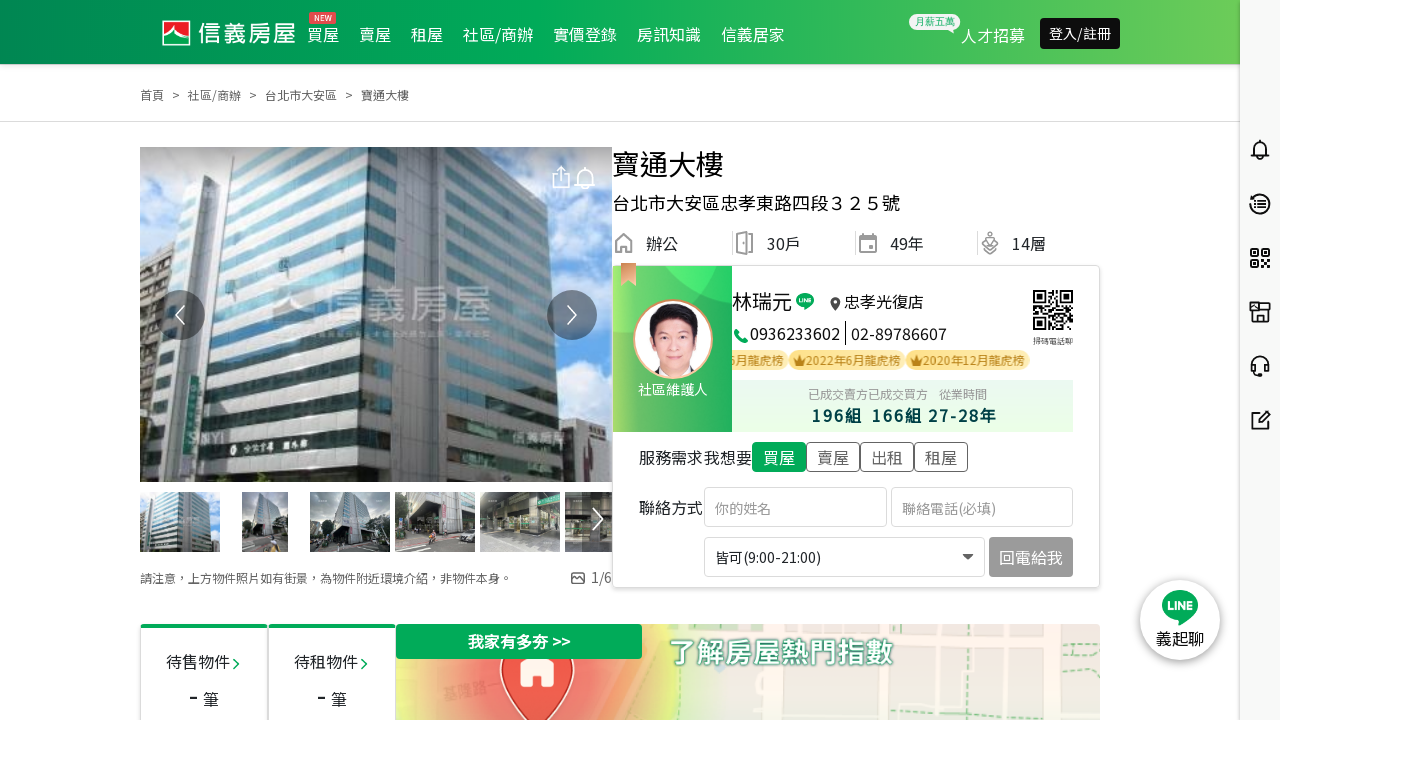

--- FILE ---
content_type: text/html; charset=utf-8
request_url: https://www.sinyi.com.tw/communitylist/communityinfo/0003562
body_size: 88147
content:
<!DOCTYPE html><html><head><meta charSet="utf-8"/><meta name="viewport" content="initial-scale=1.0, width=device-width, minimum-scale=1.0, maximum-scale=2.0"/><meta name="version" content="sinyitw-ap-yyyymmdd.b00000"/><link rel="shortcut icon" href="https://res.sinyi.com.tw/res/images/ic-sinyi-favicon.ico"/><link rel="bookmark" href="https://res.sinyi.com.tw/res/images/ic-sinyi-favicon.ico"/><title>寶通大樓實價登錄｜台北市大安區社區/商辦成交價格、房屋買賣 - 信義房屋</title><meta name="description" content="寶通大樓辦公房價/價格/實價登錄查詢，近期每坪成交價格null萬起，台北市大安區周邊辦公社區/商辦最新實價登錄、降價宅、買屋賣屋租屋物件資訊，台北市大安區找房首選信義房屋，全省直營提供完整安心仲介服務。"/><meta name="author" content="信義房屋"/><meta name="copyright" content="信義房屋股份有限公司"/><meta name="application-name" content="信義房屋|Sinyi Realty Inc."/><meta property="og:type" content="website"/><meta property="og:title" content="寶通大樓實價登錄｜台北市大安區社區/商辦成交價格、房屋買賣 - 信義房屋"/><meta property="og:description" content="寶通大樓辦公房價/價格/實價登錄查詢，近期每坪成交價格null萬起，台北市大安區周邊辦公社區/商辦最新實價登錄、降價宅、買屋賣屋租屋物件資訊，台北市大安區找房首選信義房屋，全省直營提供完整安心仲介服務。"/><meta property="og:url" content="https://www.sinyi.com.tw/communitylist/communityinfo/0003562"/><meta property="og:site_name" content="信義房屋股份有限公司"/><meta property="og:image" content="https://res.sinyi.com.tw/community/0003562/bigimg/A1.JPG"/><meta property="og:image:type" content="../image/jpg"/><meta property="og:image:width" content="1400"/><meta property="og:image:height" content="770"/><meta name="twitter:card" content="summary_large_image"/><meta name="twitter:url" content="https://www.sinyi.com.tw/communitylist/communityinfo/0003562"/><meta name="twitter:title" content="寶通大樓實價登錄｜台北市大安區社區/商辦成交價格、房屋買賣 - 信義房屋"/><meta name="twitter:description" content="寶通大樓辦公房價/價格/實價登錄查詢，近期每坪成交價格null萬起，台北市大安區周邊辦公社區/商辦最新實價登錄、降價宅、買屋賣屋租屋物件資訊，台北市大安區找房首選信義房屋，全省直營提供完整安心仲介服務。"/><meta name="twitter:image" content="https://res.sinyi.com.tw/community/0003562/bigimg/A1.JPG"/><link rel="canonical" href="https://www.sinyi.com.tw/communitylist/communityinfo/0003562"/><meta name="next-head-count" content="25"/><link rel="preload" as="style" href="/static/assets/css/bootstrap.min.css"/><link rel="stylesheet" type="text/css" href="/static/assets/css/bootstrap.min.css"/><link rel="stylesheet" data-href="https://fonts.googleapis.com/css?family=Noto+Sans+TC&amp;subset=chinese-traditional,japanese"/><link rel="preconnect" href="https://fonts.gstatic.com" crossorigin /><link rel="preload" href="/_next/static/css/d3b250777de6e9ed.css" as="style"/><link rel="stylesheet" href="/_next/static/css/d3b250777de6e9ed.css" data-n-g=""/><link rel="preload" href="/_next/static/css/0d81d771a462ee13.css" as="style"/><link rel="stylesheet" href="/_next/static/css/0d81d771a462ee13.css" data-n-p=""/><link rel="preload" href="/_next/static/css/dc97866b9dc6b84f.css" as="style"/><link rel="stylesheet" href="/_next/static/css/dc97866b9dc6b84f.css"/><link rel="preload" href="/_next/static/css/d37abc114ec5cc8d.css" as="style"/><link rel="stylesheet" href="/_next/static/css/d37abc114ec5cc8d.css"/><link rel="preload" href="/_next/static/css/6a98179f513d848a.css" as="style"/><link rel="stylesheet" href="/_next/static/css/6a98179f513d848a.css"/><link rel="preload" href="/_next/static/css/a10f2ddcd368d8b5.css" as="style"/><link rel="stylesheet" href="/_next/static/css/a10f2ddcd368d8b5.css"/><link rel="preload" href="/_next/static/css/01b1eca25170df34.css" as="style"/><link rel="stylesheet" href="/_next/static/css/01b1eca25170df34.css"/><link rel="preload" href="/_next/static/css/7c91a3db7236ac33.css" as="style"/><link rel="stylesheet" href="/_next/static/css/7c91a3db7236ac33.css"/><link rel="preload" href="/_next/static/css/0b06c386187d542a.css" as="style"/><link rel="stylesheet" href="/_next/static/css/0b06c386187d542a.css"/><link rel="preload" href="/_next/static/css/763d247a5730deca.css" as="style"/><link rel="stylesheet" href="/_next/static/css/763d247a5730deca.css"/><link rel="preload" href="/_next/static/css/8a0bc3f34e4554c3.css" as="style"/><link rel="stylesheet" href="/_next/static/css/8a0bc3f34e4554c3.css"/><link rel="preload" href="/_next/static/css/91f5fa07a1b3aaeb.css" as="style"/><link rel="stylesheet" href="/_next/static/css/91f5fa07a1b3aaeb.css"/><link rel="preload" href="/_next/static/css/fcfb4a183da6f0b6.css" as="style"/><link rel="stylesheet" href="/_next/static/css/fcfb4a183da6f0b6.css"/><link rel="preload" href="/_next/static/css/6db57acdb7be53f7.css" as="style"/><link rel="stylesheet" href="/_next/static/css/6db57acdb7be53f7.css"/><noscript data-n-css=""></noscript><script defer="" nomodule="" src="/_next/static/chunks/polyfills-42372ed130431b0a.js"></script><script src="https://www.google.com/recaptcha/api.js?render=6LffHngmAAAAAMJsdTuLXBy3Vhq-EjrNKkJ7ZT3l" defer="" data-nscript="beforeInteractive"></script><script src="/__ENV.js" defer="" data-nscript="beforeInteractive"></script><script defer="" src="/_next/static/chunks/9261.d182d8b91f199813.js"></script><script defer="" src="/_next/static/chunks/3582.51a4975d1f01c49d.js"></script><script defer="" src="/_next/static/chunks/3074.ce8b7b4f21d36ff3.js"></script><script defer="" src="/_next/static/chunks/7385.c14092fce9d6f39b.js"></script><script defer="" src="/_next/static/chunks/604.d8ffa887c84f9a11.js"></script><script defer="" src="/_next/static/chunks/6156.62a09d951f26b919.js"></script><script defer="" src="/_next/static/chunks/2873.d6947c04962b6539.js"></script><script defer="" src="/_next/static/chunks/6275.1c0b29055130995f.js"></script><script defer="" src="/_next/static/chunks/4424.3b895b85987df13b.js"></script><script defer="" src="/_next/static/chunks/5390.d8e0f1c75895a610.js"></script><script defer="" src="/_next/static/chunks/2758.a18ed5df5e3df77c.js"></script><script defer="" src="/_next/static/chunks/5159.61e9a97bcd91d981.js"></script><script defer="" src="/_next/static/chunks/3275.abe2eea35fcb3274.js"></script><script defer="" src="/_next/static/chunks/6388.9957fef33b5b77a3.js"></script><script defer="" src="/_next/static/chunks/7200.5c63f7ba5792fdbc.js"></script><script defer="" src="/_next/static/chunks/2280.3efbadc8b9309f57.js"></script><script defer="" src="/_next/static/chunks/7884.5ef33990b4b1d7bf.js"></script><script src="/_next/static/chunks/webpack-164a5ea945bddad2.js" defer=""></script><script src="/_next/static/chunks/framework-945b357d4a851f4b.js" defer=""></script><script src="/_next/static/chunks/main-0293b1b6f27a990b.js" defer=""></script><script src="/_next/static/chunks/pages/_app-70a65d93278a3de2.js" defer=""></script><script src="/_next/static/chunks/777cf710-32c4b2c0222fc6c4.js" defer=""></script><script src="/_next/static/chunks/2423-a9c9abae6d6efe98.js" defer=""></script><script src="/_next/static/chunks/pages/index-4abd65526c45f411.js" defer=""></script><script src="/_next/static/_x6F_GcJdsUWKUBEfPf6x/_buildManifest.js" defer=""></script><script src="/_next/static/_x6F_GcJdsUWKUBEfPf6x/_ssgManifest.js" defer=""></script><style data-href="https://fonts.googleapis.com/css?family=Noto+Sans+TC&subset=chinese-traditional,japanese">@font-face{font-family:'Noto Sans TC';font-style:normal;font-weight:400;src:url(https://fonts.gstatic.com/l/font?kit=-nFuOG829Oofr2wohFbTp9ifNAn722rq0MXz76CyzAlEsQ&skey=3904269dc8bdd0a1&v=v39) format('woff')}@font-face{font-family:'Noto Sans TC';font-style:normal;font-weight:400;src:url(https://fonts.gstatic.com/l/font?kit=-nFuOG829Oofr2wohFbTp9ifNAn722rq0MXz76Cy_ClOtma2sNSJtzYHliyxLND4wBzNt2rB9nIRpa7KOq33sn8BIAlj5iM&skey=3904269dc8bdd0a1&v=v39) format('woff');unicode-range:U+1f921-1f930,U+1f932-1f935,U+1f937-1f939,U+1f940-1f944,U+1f947-1f94a,U+1f950-1f95f,U+1f962-1f967,U+1f969-1f96a,U+1f980-1f981,U+1f984-1f98d,U+1f990-1f992,U+1f994-1f996,U+1f9c0,U+1f9d0,U+1f9d2,U+1f9d4,U+1f9d6,U+1f9d8,U+1f9da,U+1f9dc-1f9dd,U+1f9df-1f9e2,U+1f9e5-1f9e6,U+20024,U+20487,U+20779,U+20c41,U+20c78,U+20d71,U+20e98,U+20ef9,U+2107b,U+210c1,U+22c51,U+233b4,U+24a12,U+2512b,U+2546e,U+25683,U+267cc,U+269f2,U+27657,U+282e2,U+2898d,U+29d5a,U+f0001-f0005,U+f0019,U+f009b,U+f0101-f0104,U+f012b,U+f01ba,U+f01d6,U+f0209,U+f0217,U+f0223-f0224,U+fc355,U+fe327,U+fe517,U+feb97,U+fffb4}@font-face{font-family:'Noto Sans TC';font-style:normal;font-weight:400;src:url(https://fonts.gstatic.com/l/font?kit=-nFuOG829Oofr2wohFbTp9ifNAn722rq0MXz76Cy_ClOtma2sNSJtzYHliyxLND4wBzNt2rB9nIRpa7KOq33sn8BIAlj5iU&skey=3904269dc8bdd0a1&v=v39) format('woff');unicode-range:U+ff78-ff7e,U+ff80-ff86,U+ff89-ff94,U+ff97-ff9e,U+ffb9,U+ffe0-ffe3,U+ffe9,U+ffeb,U+ffed,U+fffc,U+1d7c7,U+1f004,U+1f0cf,U+1f141-1f142,U+1f150,U+1f154,U+1f158,U+1f15b,U+1f15d-1f15e,U+1f162-1f163,U+1f170-1f171,U+1f174,U+1f177-1f178,U+1f17d-1f17f,U+1f192-1f195,U+1f197-1f19a,U+1f1e6-1f1f5,U+1f1f7-1f1ff,U+1f21a,U+1f22f,U+1f232-1f237,U+1f239-1f23a,U+1f250-1f251,U+1f300,U+1f302-1f319}@font-face{font-family:'Noto Sans TC';font-style:normal;font-weight:400;src:url(https://fonts.gstatic.com/l/font?kit=-nFuOG829Oofr2wohFbTp9ifNAn722rq0MXz76Cy_ClOtma2sNSJtzYHliyxLND4wBzNt2rB9nIRpa7KOq33sn8BIAlj5iQ&skey=3904269dc8bdd0a1&v=v39) format('woff');unicode-range:U+fa0a,U+fa0c,U+fa11,U+fa17,U+fa19,U+fa1b,U+fa1d,U+fa26,U+fa2c,U+fb01,U+fdfc,U+fe0e,U+fe33-fe36,U+fe38-fe44,U+fe49-fe51,U+fe54,U+fe56-fe57,U+fe59-fe5c,U+fe5f-fe6a,U+fe8e,U+fe92-fe93,U+feae,U+fecb-fecc,U+fee0,U+feec,U+fef3,U+ff04,U+ff07,U+ff26-ff2c,U+ff31-ff32,U+ff35-ff37,U+ff39-ff3a,U+ff3c,U+ff3e-ff5b,U+ff5d,U+ff61-ff65,U+ff67-ff68,U+ff6a,U+ff6c-ff77}@font-face{font-family:'Noto Sans TC';font-style:normal;font-weight:400;src:url(https://fonts.gstatic.com/l/font?kit=-nFuOG829Oofr2wohFbTp9ifNAn722rq0MXz76Cy_ClOtma2sNSJtzYHliyxLND4wBzNt2rB9nIRpa7KOq33sn8BIAlj5is&skey=3904269dc8bdd0a1&v=v39) format('woff');unicode-range:U+f78a-f78c,U+f78e,U+f792-f796,U+f798,U+f79c,U+f7f5,U+f812,U+f815,U+f876,U+f8f5,U+f8f8,U+f8ff,U+f901-f902,U+f904,U+f906,U+f909-f90a,U+f90f,U+f914,U+f918-f919,U+f91b,U+f91d,U+f91f,U+f923,U+f925,U+f92d-f92f,U+f934,U+f937-f938,U+f93d,U+f93f,U+f941,U+f949,U+f94c,U+f94e-f94f,U+f95a,U+f95d-f95e,U+f961-f963,U+f965-f970,U+f974,U+f976-f97a,U+f97c,U+f97e-f97f,U+f981,U+f983,U+f988,U+f98a,U+f98c,U+f98e,U+f996-f997,U+f999-f99a,U+f99c,U+f99f-f9a0,U+f9a3,U+f9a8,U+f9ad,U+f9b2-f9b6,U+f9b9-f9ba,U+f9bd-f9be,U+f9c1,U+f9c4,U+f9c7,U+f9ca,U+f9cd,U+f9d0-f9d1,U+f9d3-f9d4,U+f9d7-f9d8,U+f9dc-f9dd,U+f9df-f9e1,U+f9e4,U+f9e8-f9ea,U+f9f4,U+f9f6-f9f7,U+f9f9-f9fa,U+f9fc-fa01,U+fa03-fa04,U+fa06,U+fa08-fa09}@font-face{font-family:'Noto Sans TC';font-style:normal;font-weight:400;src:url(https://fonts.gstatic.com/l/font?kit=-nFuOG829Oofr2wohFbTp9ifNAn722rq0MXz76Cy_ClOtma2sNSJtzYHliyxLND4wBzNt2rB9nIRpa7KOq33sn8BIAlj5jA&skey=3904269dc8bdd0a1&v=v39) format('woff');unicode-range:U+9ee5,U+9ee7,U+9eee,U+9ef3-9ef4,U+9ef6-9ef7,U+9ef9,U+9efb-9efd,U+9eff,U+9f07-9f09,U+9f10,U+9f14-9f15,U+9f19,U+9f22,U+9f29,U+9f2c,U+9f2f,U+9f31,U+9f34,U+9f37,U+9f39,U+9f3d-9f3e,U+9f41,U+9f4c-9f50,U+9f54,U+9f57,U+9f59,U+9f5c,U+9f5f-9f60,U+9f62-9f63,U+9f66-9f67,U+9f6a,U+9f6c,U+9f72,U+9f76-9f77,U+9f7f,U+9f84-9f85,U+9f88,U+9f8e,U+9f91,U+9f94-9f96,U+9f98,U+9f9a-9f9b,U+9f9f-9fa0,U+9fa2,U+9fa4,U+9ff0-9fff,U+a1f4,U+a4b0-a4b1,U+a4b3,U+a9c1-a9c2,U+aa31,U+ab34,U+ac00-ac01,U+ac04,U+ac08,U+ac10-ac11,U+ac13-ac16,U+ac19,U+ac1c-ac1d,U+ac24,U+ac70-ac71,U+ac74,U+ac77-ac78,U+ac80-ac81,U+ac83,U+ac8c,U+ac90,U+aca0,U+aca8-aca9,U+acac,U+acb0,U+acb8-acb9,U+acbc-acbd,U+acc1,U+acc4,U+ace0-ace1,U+ace4,U+ace8,U+acf0-acf1,U+acf3,U+acf5,U+acfc}@font-face{font-family:'Noto Sans TC';font-style:normal;font-weight:400;src:url(https://fonts.gstatic.com/l/font?kit=-nFuOG829Oofr2wohFbTp9ifNAn722rq0MXz76Cy_ClOtma2sNSJtzYHliyxLND4wBzNt2rB9nIRpa7KOq33sn8BIAlj5jc&skey=3904269dc8bdd0a1&v=v39) format('woff');unicode-range:U+9d77,U+9d7a,U+9d7e,U+9d87,U+9d89,U+9d8f,U+9d91-9d93,U+9d96,U+9d98,U+9d9a,U+9da1-9da2,U+9da5,U+9da9,U+9dab-9dac,U+9db1-9db2,U+9db5,U+9db9-9dbc,U+9dbf-9dc2,U+9dc4,U+9dc7-9dc9,U+9dd3,U+9dd6,U+9dd9-9dda,U+9dde-9ddf,U+9de2,U+9de5-9de6,U+9de8,U+9def-9df0,U+9df2-9df4,U+9df8,U+9dfa,U+9dfd,U+9dff,U+9e02,U+9e07,U+9e0a,U+9e11,U+9e15,U+9e18,U+9e1a-9e1b,U+9e1d-9e1e,U+9e20-9e23,U+9e25-9e26,U+9e2d,U+9e2f,U+9e33,U+9e35,U+9e3d-9e3f,U+9e42-9e43,U+9e45,U+9e48-9e4a,U+9e4c,U+9e4f,U+9e51,U+9e55,U+9e64,U+9e66,U+9e6b,U+9e6d-9e6e,U+9e70,U+9e73,U+9e75,U+9e78,U+9e80-9e83,U+9e87-9e88,U+9e8b-9e8c,U+9e90-9e91,U+9e93,U+9e96,U+9e9d,U+9ea1,U+9ea4,U+9ea6,U+9ea9-9eab,U+9ead,U+9eaf,U+9eb4,U+9eb7-9eba,U+9ebe-9ebf,U+9ecc-9ecd,U+9ed0,U+9ed2,U+9ed4,U+9ed9-9eda,U+9edc-9edd,U+9edf-9ee0,U+9ee2}@font-face{font-family:'Noto Sans TC';font-style:normal;font-weight:400;src:url(https://fonts.gstatic.com/l/font?kit=-nFuOG829Oofr2wohFbTp9ifNAn722rq0MXz76Cy_ClOtma2sNSJtzYHliyxLND4wBzNt2rB9nIRpa7KOq33sn8BIAlj5jY&skey=3904269dc8bdd0a1&v=v39) format('woff');unicode-range:U+9bf0-9bf1,U+9bf5,U+9bf7,U+9bf9,U+9bfd,U+9bff,U+9c02,U+9c06,U+9c08-9c0a,U+9c0d,U+9c10,U+9c12-9c13,U+9c15,U+9c1c,U+9c1f,U+9c21,U+9c23-9c25,U+9c28-9c29,U+9c2d-9c2e,U+9c31-9c33,U+9c35-9c37,U+9c39-9c3b,U+9c3d-9c3e,U+9c40,U+9c42,U+9c45-9c49,U+9c52,U+9c54,U+9c56,U+9c58-9c5a,U+9c5d,U+9c5f-9c60,U+9c63,U+9c67-9c68,U+9c72,U+9c75,U+9c78,U+9c7a-9c7c,U+9c7f-9c81,U+9c87-9c88,U+9c8d,U+9c91,U+9c94,U+9c97,U+9c9b,U+9ca4,U+9ca8,U+9cab,U+9cad,U+9cb1-9cb3,U+9cb6-9cb8,U+9cc4-9cc5,U+9ccc-9ccd,U+9cd5-9cd7,U+9cdd-9cdf,U+9ce7,U+9ce9,U+9cee-9cf0,U+9cf2,U+9cfc-9cfe,U+9d03,U+9d06-9d08,U+9d0e,U+9d10,U+9d12,U+9d15,U+9d17,U+9d1d-9d1f,U+9d23,U+9d2b,U+9d2f-9d30,U+9d34,U+9d37,U+9d3d,U+9d42,U+9d50,U+9d52-9d53,U+9d59,U+9d5c,U+9d5e-9d61,U+9d6a,U+9d6f-9d70}@font-face{font-family:'Noto Sans TC';font-style:normal;font-weight:400;src:url(https://fonts.gstatic.com/l/font?kit=-nFuOG829Oofr2wohFbTp9ifNAn722rq0MXz76Cy_ClOtma2sNSJtzYHliyxLND4wBzNt2rB9nIRpa7KOq33sn8BIAlj5jU&skey=3904269dc8bdd0a1&v=v39) format('woff');unicode-range:U+9a87,U+9a8a-9a8b,U+9a8f-9a91,U+9a97,U+9a9a,U+9a9e,U+9aa0-9aa1,U+9aa4-9aa5,U+9aaf-9ab1,U+9ab6-9ab7,U+9ab9-9aba,U+9abe,U+9ac0-9ac5,U+9ac8,U+9acb-9acc,U+9ace-9acf,U+9ad1,U+9ad5-9ad7,U+9ad9,U+9adf,U+9ae1,U+9ae3,U+9aea-9aeb,U+9aed,U+9aef,U+9af2,U+9af4,U+9af9,U+9afb,U+9afd,U+9b03-9b04,U+9b08,U+9b13,U+9b18,U+9b1f,U+9b22-9b23,U+9b28-9b2a,U+9b2c-9b30,U+9b32,U+9b3b,U+9b43,U+9b46-9b49,U+9b4b-9b4e,U+9b51,U+9b55,U+9b58,U+9b5b,U+9b5e-9b60,U+9b63,U+9b68-9b69,U+9b74,U+9b7d,U+9b80-9b81,U+9b83-9b84,U+9b87-9b88,U+9b8a-9b8b,U+9b8d-9b8e,U+9b90,U+9b92-9b95,U+9b97,U+9b9f-9ba0,U+9ba2-9ba3,U+9ba8,U+9bab,U+9bb0,U+9bb8,U+9bc0-9bc1,U+9bc3,U+9bc6-9bc8,U+9bd3-9bd7,U+9bd9,U+9bdb,U+9bdd,U+9be1-9be2,U+9be4-9be5,U+9be7,U+9bea,U+9bed-9bee}@font-face{font-family:'Noto Sans TC';font-style:normal;font-weight:400;src:url(https://fonts.gstatic.com/l/font?kit=-nFuOG829Oofr2wohFbTp9ifNAn722rq0MXz76Cy_ClOtma2sNSJtzYHliyxLND4wBzNt2rB9nIRpa7KOq33sn8BIAlj5jQ&skey=3904269dc8bdd0a1&v=v39) format('woff');unicode-range:U+993c-9940,U+9943-9944,U+9948-994a,U+994c-994e,U+9951,U+9954,U+995c,U+995e-995f,U+9961-9962,U+9965,U+9968,U+996a,U+996d-9972,U+9975-9976,U+997a,U+997c,U+997f-9980,U+9984-9985,U+9988,U+998b,U+998d,U+998f,U+9992,U+9994-9995,U+9997-9998,U+999c,U+999e,U+99a0-99a1,U+99ab,U+99af,U+99b1,U+99b4,U+99b9,U+99c4-99c6,U+99cf,U+99d1-99d2,U+99d4,U+99d6,U+99d8-99d9,U+99df,U+99e1-99e2,U+99e9,U+99ee,U+99f0,U+99f8,U+99fb,U+9a01-9a05,U+9a0c,U+9a0f-9a13,U+9a16,U+9a1b-9a1c,U+9a20,U+9a24,U+9a28,U+9a2b,U+9a2d-9a2e,U+9a34-9a36,U+9a38,U+9a3e,U+9a40-9a44,U+9a4a,U+9a4c-9a4e,U+9a52,U+9a56,U+9a62-9a65,U+9a69-9a6b,U+9a6d,U+9a6f-9a71,U+9a73-9a74,U+9a76,U+9a78-9a79,U+9a7b-9a7c,U+9a7e-9a7f,U+9a81-9a82,U+9a84-9a86}@font-face{font-family:'Noto Sans TC';font-style:normal;font-weight:400;src:url(https://fonts.gstatic.com/l/font?kit=-nFuOG829Oofr2wohFbTp9ifNAn722rq0MXz76Cy_ClOtma2sNSJtzYHliyxLND4wBzNt2rB9nIRpa7KOq33sn8BIAlj5js&skey=3904269dc8bdd0a1&v=v39) format('woff');unicode-range:U+97f5,U+97f9-97fa,U+97fe,U+9804,U+9807,U+980a,U+980e-980f,U+9814,U+9816,U+981a,U+981c,U+981e,U+9820-9821,U+9823,U+9826,U+9828,U+982a-982c,U+9832,U+9834-9835,U+9837,U+9839,U+983c-983d,U+9845,U+9848-9849,U+984e,U+9852-9857,U+9859-985a,U+9862-9863,U+9865,U+9870-9871,U+9873-9874,U+9877,U+987a-987f,U+9881-9882,U+9885,U+9887-988a,U+988c-988d,U+9890,U+9893,U+9896-9897,U+989a,U+989c-989e,U+98a0,U+98a4,U+98a6-98a7,U+98a9,U+98ae-98af,U+98b2-98b3,U+98b6-98b8,U+98ba-98bd,U+98bf,U+98c7-98c8,U+98ca,U+98d2-98d3,U+98d8-98da,U+98dc,U+98de,U+98e0-98e1,U+98e3,U+98e5,U+98e7-98e9,U+98eb-98ee,U+98f1,U+98f4,U+9901,U+9908-9909,U+990c,U+9911-9912,U+9914,U+9916-9917,U+991b-991c,U+991e,U+9920,U+9927,U+992b-992c,U+992e,U+9931-9933,U+9938,U+993a}@font-face{font-family:'Noto Sans TC';font-style:normal;font-weight:400;src:url(https://fonts.gstatic.com/l/font?kit=-nFuOG829Oofr2wohFbTp9ifNAn722rq0MXz76Cy_ClOtma2sNSJtzYHliyxLND4wBzNt2rB9nIRpa7KOq33sn8BIAlj5jo&skey=3904269dc8bdd0a1&v=v39) format('woff');unicode-range:U+9672,U+9674,U+967a,U+9682-9685,U+9688-9689,U+968b,U+968d,U+9695,U+9697-9698,U+969e,U+96a0-96a4,U+96a9,U+96ac,U+96ae,U+96b0,U+96b2-96b4,U+96b6-96b7,U+96b9,U+96bc-96be,U+96c3,U+96c9-96cb,U+96ce-96cf,U+96d1-96d2,U+96d8,U+96dd,U+96e9,U+96eb,U+96f0-96f1,U+96f3-96f4,U+96f9,U+96fe-96ff,U+9701-9702,U+9705,U+9708,U+970a,U+970e-9711,U+9719,U+971d,U+971f-9720,U+9728,U+972a,U+972d,U+9730,U+9733,U+973a,U+973d,U+9744,U+9746-9747,U+9749,U+9750-9751,U+9753,U+9758-9759,U+975b,U+975d,U+9763,U+9765-9766,U+9768,U+976c-976d,U+9771,U+9773,U+9776,U+977a,U+977c,U+9780,U+9784-9786,U+9788,U+978e-978f,U+9798,U+979d-979e,U+97a3,U+97a5-97a6,U+97a8,U+97ab-97ac,U+97ae,U+97b6-97b7,U+97b9,U+97bf,U+97c1,U+97c3,U+97c6,U+97c9,U+97cd,U+97d6,U+97d8-97d9,U+97dc-97de,U+97e1,U+97e6-97e7,U+97ec-97ee,U+97f0-97f1}@font-face{font-family:'Noto Sans TC';font-style:normal;font-weight:400;src:url(https://fonts.gstatic.com/l/font?kit=-nFuOG829Oofr2wohFbTp9ifNAn722rq0MXz76Cy_ClOtma2sNSJtzYHliyxLND4wBzNt2rB9nIRpa7KOq33sn8BIAlj5jk&skey=3904269dc8bdd0a1&v=v39) format('woff');unicode-range:U+9530,U+9535,U+953a-953b,U+9540-9542,U+9547,U+9549-954a,U+954d,U+9550-9551,U+9554-9556,U+955c,U+956c-956d,U+956f-9570,U+9573,U+9576,U+9578,U+9582,U+9586,U+9588,U+958e-958f,U+9599,U+959c,U+959e-959f,U+95a1-95a2,U+95a4,U+95a6-95a7,U+95aa-95ae,U+95b0,U+95b2,U+95b6,U+95b9-95bf,U+95c2-95c4,U+95c7-95c9,U+95cb-95cd,U+95d0,U+95d3-95d5,U+95d7-95d8,U+95da,U+95de,U+95e0-95e1,U+95e4-95e5,U+95ea-95eb,U+95ef-95f0,U+95f2-95f3,U+95f5,U+95f7-95fa,U+95fd,U+9600-9602,U+9607-9609,U+960e,U+9610-9611,U+9614,U+9616,U+9619-961a,U+961c-961d,U+961f,U+9621,U+9624,U+9628,U+962f,U+9633-9636,U+963c,U+9641-9643,U+9645,U+9647-9648,U+964e-964f,U+9651,U+9653-9655,U+9658,U+965b-965f,U+9661,U+9665,U+9668-9669,U+966c}@font-face{font-family:'Noto Sans TC';font-style:normal;font-weight:400;src:url(https://fonts.gstatic.com/l/font?kit=-nFuOG829Oofr2wohFbTp9ifNAn722rq0MXz76Cy_ClOtma2sNSJtzYHliyxLND4wBzNt2rB9nIRpa7KOq33sn8BIAlj5jg&skey=3904269dc8bdd0a1&v=v39) format('woff');unicode-range:U+941a,U+941c,U+941e,U+9420-9425,U+9427-942b,U+942e,U+9432-9433,U+9436,U+9438,U+943a,U+943d,U+943f-9440,U+9445,U+944a,U+944c,U+9454-9455,U+945a-945b,U+945e,U+9460,U+9462-9463,U+9468,U+946a,U+946d,U+946f,U+9471,U+9474-9477,U+9479,U+947e-9481,U+9488-948a,U+948e,U+9492-9493,U+9497,U+9499,U+949b-94a3,U+94a5-94a9,U+94ac,U+94ae-94b1,U+94b3-94b5,U+94bb-94bc,U+94be-94c3,U+94c5-94c6,U+94c9,U+94ce-94d0,U+94db-94dd,U+94e0,U+94e2-94e3,U+94e8,U+94ec-94ee,U+94f0,U+94f2,U+94f5-94f6,U+94f8,U+94fa,U+94ff-9502,U+9504-9506,U+9508,U+950b-950c,U+950f-9510,U+9519-951b,U+951d,U+951f,U+9521-9526,U+952d-952f}@font-face{font-family:'Noto Sans TC';font-style:normal;font-weight:400;src:url(https://fonts.gstatic.com/l/font?kit=-nFuOG829Oofr2wohFbTp9ifNAn722rq0MXz76Cy_ClOtma2sNSJtzYHliyxLND4wBzNt2rB9nIRpa7KOq33sn8BIAlj5j8&skey=3904269dc8bdd0a1&v=v39) format('woff');unicode-range:U+930b,U+930f,U+9312,U+9315,U+9319-931b,U+931d-931f,U+9321,U+9323-9325,U+9327-932a,U+932c-932e,U+9331-9333,U+9335,U+9338,U+933c,U+9340-9341,U+9345-9349,U+934f-9352,U+9354,U+9356-935a,U+935c-9360,U+9363-9367,U+9369-936a,U+936c,U+936e,U+9370-9371,U+9373,U+9376,U+9379-937a,U+937c,U+9385,U+9387,U+938c,U+938f,U+9394,U+9397-9398,U+939a-939b,U+939d-939e,U+93a1-93a3,U+93a6-93a7,U+93a9-93aa,U+93ac-93ad,U+93af-93b0,U+93b3-93bb,U+93bd-93be,U+93c0-93c4,U+93c7,U+93ca-93cd,U+93d0-93d1,U+93d6-93d8,U+93dc-93de,U+93e0,U+93e4,U+93e8,U+93ee,U+93f0,U+93f5,U+93f7-93f9,U+93fb,U+9403,U+9407,U+940f-9410,U+9413-9414,U+9417,U+9419}@font-face{font-family:'Noto Sans TC';font-style:normal;font-weight:400;src:url(https://fonts.gstatic.com/l/font?kit=-nFuOG829Oofr2wohFbTp9ifNAn722rq0MXz76Cy_ClOtma2sNSJtzYHliyxLND4wBzNt2rB9nIRpa7KOq33sn8BIAlj5j4&skey=3904269dc8bdd0a1&v=v39) format('woff');unicode-range:U+9208-920a,U+920d-920e,U+9210-9211,U+9217,U+9219,U+921c,U+9221,U+9224-9225,U+9227,U+922a,U+922d-922e,U+9230-9231,U+9233,U+9235-9239,U+923b,U+923d-9241,U+9244,U+9246,U+9248-9249,U+924b-9251,U+9253,U+925a,U+925d-925e,U+9262,U+9265-9267,U+926b-926d,U+926f,U+9271-9272,U+9274,U+9276,U+9278,U+927a-927c,U+927e-927f,U+9282-9283,U+9286,U+9288,U+928a,U+928d-928e,U+9291,U+9295-9296,U+9299-929b,U+929d,U+92a0-92ae,U+92b2,U+92b5-92b6,U+92bb-92bc,U+92c2-92c3,U+92c6-92cd,U+92cf-92d1,U+92d5,U+92d7,U+92d9,U+92dd,U+92df,U+92e4-92e6,U+92e8-92e9,U+92ed-92ef,U+92f1-92f3,U+92f6,U+92f9,U+92fb,U+9300-9302,U+9306}@font-face{font-family:'Noto Sans TC';font-style:normal;font-weight:400;src:url(https://fonts.gstatic.com/l/font?kit=-nFuOG829Oofr2wohFbTp9ifNAn722rq0MXz76Cy_ClOtma2sNSJtzYHliyxLND4wBzNt2rB9nIRpa7KOq33sn8BIAlj5j0&skey=3904269dc8bdd0a1&v=v39) format('woff');unicode-range:U+90e2-90e4,U+90ea-90eb,U+90ef,U+90f4,U+90f7-90f8,U+90fc,U+90fe-9100,U+9102,U+9104,U+9106,U+9112,U+9114-911a,U+911c,U+911e,U+9120,U+9122-9123,U+9129,U+912b,U+912f,U+9131-9132,U+9134,U+9136,U+9139-913a,U+9143,U+9146,U+9148-914a,U+914e-9150,U+9154,U+9156-9157,U+9159-915a,U+915d-915e,U+9161-9164,U+916b,U+916e,U+9170-9172,U+9174,U+9176,U+9179-917a,U+917f,U+9181-9182,U+9184-9186,U+918c-918e,U+9190-9191,U+9196,U+919a-919b,U+919e,U+91a1-91a4,U+91a7,U+91aa,U+91ae-91b2,U+91b4-91b5,U+91b8,U+91bd-91be,U+91c1,U+91c3,U+91c5-91c6,U+91c8-91ca,U+91d2-91d5,U+91d7,U+91d9,U+91e1,U+91e4,U+91e6-91e9,U+91ec-91ed,U+91f0-91f1,U+91f5-91fa,U+91fd,U+91ff-9201,U+9203-9207}@font-face{font-family:'Noto Sans TC';font-style:normal;font-weight:400;src:url(https://fonts.gstatic.com/l/font?kit=-nFuOG829Oofr2wohFbTp9ifNAn722rq0MXz76Cy_ClOtma2sNSJtzYHliyxLND4wBzNt2rB9nIRpa7KOq33sn8BIAlj5jw&skey=3904269dc8bdd0a1&v=v39) format('woff');unicode-range:U+8f85-8f86,U+8f88-8f8a,U+8f8d,U+8f90,U+8f93,U+8f95-8f97,U+8f99,U+8f9e-8f9f,U+8fa2,U+8fa7,U+8fa9,U+8fab,U+8fae,U+8fb3,U+8fb5-8fb6,U+8fba-8fbd,U+8fbf,U+8fc1-8fc2,U+8fc6,U+8fc8,U+8fcc-8fcd,U+8fd2-8fd3,U+8fd5,U+8fdc-8fdd,U+8fdf,U+8fe2-8fe5,U+8fe8-8fe9,U+8fed-8fee,U+8ff3,U+8ff5,U+8ff8,U+8ffa-8ffc,U+8ffe,U+9002,U+9004,U+9008,U+900a-900b,U+9011-9013,U+9016,U+901e,U+9021,U+9024,U+902d,U+902f-9030,U+9034-9036,U+9039-903b,U+9041,U+9044-9045,U+904f-9052,U+9057-9058,U+905b,U+905d,U+9061-9062,U+9065,U+9068,U+906f,U+9074,U+9079,U+907d,U+9083,U+9085,U+9087-9089,U+908b,U+9090,U+9093,U+9095,U+9097,U+9099,U+909b,U+909d-909e,U+90a0-90a2,U+90ac,U+90af-90b0,U+90b2-90b4,U+90b6,U+90b9,U+90bb,U+90bd-90be,U+90c3-90c5,U+90c7,U+90d1,U+90d4-90d5,U+90d7,U+90db-90df}@font-face{font-family:'Noto Sans TC';font-style:normal;font-weight:400;src:url(https://fonts.gstatic.com/l/font?kit=-nFuOG829Oofr2wohFbTp9ifNAn722rq0MXz76Cy_ClOtma2sNSJtzYHliyxLND4wBzNt2rB9nIRpa7KOq33sn8BIAlj5gM&skey=3904269dc8bdd0a1&v=v39) format('woff');unicode-range:U+8e30-8e31,U+8e35,U+8e39,U+8e3c-8e3d,U+8e40-8e42,U+8e47,U+8e49-8e4e,U+8e50,U+8e53-8e55,U+8e59-8e5b,U+8e60,U+8e62-8e63,U+8e67,U+8e69,U+8e6c-8e6d,U+8e6f,U+8e74,U+8e76,U+8e7a-8e7c,U+8e82,U+8e84-8e85,U+8e87,U+8e89-8e8b,U+8e8f-8e95,U+8e99-8e9a,U+8e9d-8e9e,U+8ea1,U+8ea3,U+8ea5-8ea6,U+8eaa,U+8eac-8ead,U+8eaf-8eb1,U+8eb9,U+8ebc,U+8ebe,U+8ec6,U+8ecb,U+8ecf,U+8ed1,U+8ed4,U+8ed7,U+8eda-8edb,U+8ee2,U+8ee8,U+8eeb,U+8ef2,U+8ef9-8efe,U+8f05,U+8f07-8f08,U+8f0a-8f0c,U+8f12-8f13,U+8f17,U+8f19-8f1a,U+8f1c,U+8f1e-8f1f,U+8f25-8f26,U+8f2d,U+8f30,U+8f33,U+8f36,U+8f3e,U+8f40-8f42,U+8f45-8f47,U+8f4d,U+8f54-8f55,U+8f5d,U+8f61-8f62,U+8f64,U+8f67-8f69,U+8f6d-8f72,U+8f74,U+8f76,U+8f7b-8f7c,U+8f7f,U+8f83-8f84}@font-face{font-family:'Noto Sans TC';font-style:normal;font-weight:400;src:url(https://fonts.gstatic.com/l/font?kit=-nFuOG829Oofr2wohFbTp9ifNAn722rq0MXz76Cy_ClOtma2sNSJtzYHliyxLND4wBzNt2rB9nIRpa7KOq33sn8BIAlj5gI&skey=3904269dc8bdd0a1&v=v39) format('woff');unicode-range:U+8ce1,U+8ce8,U+8ceb,U+8cf0,U+8cf8,U+8cfb,U+8cfe,U+8d04,U+8d07,U+8d0b,U+8d0d,U+8d10,U+8d12-8d14,U+8d17,U+8d1b-8d1f,U+8d21-8d26,U+8d29-8d2c,U+8d2e-8d32,U+8d34-8d35,U+8d37-8d38,U+8d3a-8d3c,U+8d3e-8d3f,U+8d41-8d43,U+8d48,U+8d4b-8d4c,U+8d4e-8d50,U+8d54,U+8d56,U+8d58,U+8d5a-8d5b,U+8d5f-8d60,U+8d62-8d63,U+8d66-8d69,U+8d6c-8d6e,U+8d73,U+8d75-8d76,U+8d7b,U+8d7d,U+8d84,U+8d8b,U+8d90-8d91,U+8d94,U+8d96,U+8d9c,U+8dab,U+8daf,U+8db2,U+8db5,U+8db7,U+8dba,U+8dbc,U+8dbf,U+8dc2-8dc3,U+8dc6,U+8dcb,U+8dce-8dd0,U+8dd6-8dd7,U+8dda-8ddb,U+8de3-8de4,U+8de9,U+8deb-8dec,U+8df1,U+8df5-8df7,U+8dfa-8dfd,U+8e05,U+8e08-8e0a,U+8e0e,U+8e14,U+8e16,U+8e18,U+8e1d-8e21,U+8e23,U+8e26-8e28,U+8e2a-8e2b,U+8e2d-8e2e}@font-face{font-family:'Noto Sans TC';font-style:normal;font-weight:400;src:url(https://fonts.gstatic.com/l/font?kit=-nFuOG829Oofr2wohFbTp9ifNAn722rq0MXz76Cy_ClOtma2sNSJtzYHliyxLND4wBzNt2rB9nIRpa7KOq33sn8BIAlj5gE&skey=3904269dc8bdd0a1&v=v39) format('woff');unicode-range:U+8b9c,U+8b9e-8b9f,U+8ba3,U+8ba5,U+8ba7,U+8baa,U+8bad,U+8bb2-8bb4,U+8bb6-8bb9,U+8bbc-8bbd,U+8bbf-8bc0,U+8bc3,U+8bc5,U+8bc8-8bcb,U+8bcf,U+8bd1,U+8bd7-8bdc,U+8bde-8be1,U+8be3,U+8be5,U+8be7,U+8be9,U+8beb-8bec,U+8bef,U+8bf1-8bf2,U+8bf5-8bf6,U+8bf8,U+8bfa,U+8bfd-8bfe,U+8c01-8c02,U+8c05,U+8c08,U+8c0a-8c11,U+8c13-8c15,U+8c18-8c1c,U+8c1f,U+8c23-8c29,U+8c2c-8c2d,U+8c31,U+8c34,U+8c36,U+8c39,U+8c3f,U+8c47,U+8c49-8c4c,U+8c4f,U+8c51,U+8c55,U+8c62,U+8c68,U+8c73,U+8c78,U+8c7a-8c7c,U+8c82,U+8c85,U+8c89-8c8a,U+8c8d-8c8e,U+8c90,U+8c94,U+8c98-8c99,U+8ca3-8ca4,U+8cad-8cb0,U+8cb2,U+8cb9-8cba,U+8cbd,U+8cc1-8cc2,U+8cc4-8cc5,U+8ccf-8cd2,U+8cd4-8cd5,U+8cd9-8cdb}@font-face{font-family:'Noto Sans TC';font-style:normal;font-weight:400;src:url(https://fonts.gstatic.com/l/font?kit=-nFuOG829Oofr2wohFbTp9ifNAn722rq0MXz76Cy_ClOtma2sNSJtzYHliyxLND4wBzNt2rB9nIRpa7KOq33sn8BIAlj5gA&skey=3904269dc8bdd0a1&v=v39) format('woff');unicode-range:U+8a1b,U+8a22,U+8a25,U+8a27,U+8a2b,U+8a33,U+8a36,U+8a38,U+8a3d-8a3e,U+8a41,U+8a45-8a46,U+8a48,U+8a4e,U+8a51-8a52,U+8a54,U+8a56-8a58,U+8a5b,U+8a5d,U+8a61,U+8a63,U+8a67,U+8a6a-8a6c,U+8a70,U+8a74-8a76,U+8a7a-8a7c,U+8a82,U+8a84-8a86,U+8a89,U+8a8f-8a92,U+8a94,U+8a9a,U+8aa1,U+8aa3,U+8aa5,U+8aa7-8aa8,U+8aad,U+8ab1,U+8ab6,U+8abe,U+8ac2,U+8ac4,U+8ac6,U+8ac9,U+8acc-8acf,U+8ad1,U+8adb,U+8add-8ae2,U+8ae4,U+8ae6,U+8aea-8aeb,U+8aed,U+8af1-8af6,U+8afa,U+8afc,U+8b01,U+8b04-8b05,U+8b07,U+8b0b-8b0d,U+8b0f-8b10,U+8b13-8b14,U+8b16,U+8b1a,U+8b1c,U+8b21-8b22,U+8b26,U+8b28,U+8b2b,U+8b2e,U+8b33,U+8b41,U+8b46,U+8b4c-8b4f,U+8b53-8b54,U+8b56,U+8b59,U+8b5e-8b60,U+8b64,U+8b6a-8b6d,U+8b72,U+8b7e,U+8b83,U+8b89,U+8b8c,U+8b8e,U+8b90,U+8b92,U+8b95-8b96,U+8b99}@font-face{font-family:'Noto Sans TC';font-style:normal;font-weight:400;src:url(https://fonts.gstatic.com/l/font?kit=-nFuOG829Oofr2wohFbTp9ifNAn722rq0MXz76Cy_ClOtma2sNSJtzYHliyxLND4wBzNt2rB9nIRpa7KOq33sn8BIAlj5gc&skey=3904269dc8bdd0a1&v=v39) format('woff');unicode-range:U+88b7-88b8,U+88bc-88be,U+88c0,U+88c4,U+88c6-88c7,U+88c9-88cc,U+88ce,U+88d2,U+88d6,U+88d8,U+88db,U+88df,U+88e4,U+88e8-88e9,U+88ec,U+88ef-88f1,U+88f3-88f5,U+88fc,U+88fe,U+8900,U+8902,U+8906,U+890a-890c,U+8912-8915,U+8918-891a,U+891f,U+8921,U+8923,U+8925,U+892a-892b,U+892d,U+8930,U+8933,U+8935-8936,U+8938,U+893d,U+8941-8943,U+8946-8947,U+8949,U+894c-894d,U+8956-8957,U+8959,U+895c,U+895e-8960,U+8964,U+8966,U+896c,U+8971,U+8974,U+897b,U+897e,U+8980,U+8982-8983,U+8987-8988,U+898a,U+898c,U+8991,U+8994-8995,U+8997-8998,U+899a,U+899c,U+89a1,U+89a4-89a7,U+89a9,U+89ac,U+89af,U+89b2-89b3,U+89b7,U+89bb,U+89bf,U+89c5,U+89c9-89ca,U+89d1,U+89d4-89d5,U+89da,U+89dc-89de,U+89e5-89e7,U+89ed,U+89f1,U+89f3-89f4,U+89f6,U+89ff,U+8a01,U+8a03,U+8a07,U+8a09,U+8a0c,U+8a0f-8a12,U+8a16}@font-face{font-family:'Noto Sans TC';font-style:normal;font-weight:400;src:url(https://fonts.gstatic.com/l/font?kit=-nFuOG829Oofr2wohFbTp9ifNAn722rq0MXz76Cy_ClOtma2sNSJtzYHliyxLND4wBzNt2rB9nIRpa7KOq33sn8BIAlj5gY&skey=3904269dc8bdd0a1&v=v39) format('woff');unicode-range:U+8763-8765,U+8768,U+876a,U+876c-8770,U+8772,U+8777,U+877a-877b,U+877d,U+8781,U+8784-8785,U+8788,U+878b,U+8793,U+8797-8798,U+879f,U+87a3,U+87a8,U+87ab-87ad,U+87af,U+87b3,U+87b5,U+87b9,U+87bb,U+87bd-87c0,U+87c4-87c8,U+87ca-87cc,U+87ce,U+87d2,U+87db-87dc,U+87e0-87e1,U+87e3,U+87e5,U+87e7,U+87ea-87eb,U+87ee-87ef,U+87f3-87f4,U+87f6-87f7,U+87fe,U+8802-8806,U+880a-880b,U+880e,U+8810-8811,U+8813,U+8815-8816,U+881b,U+8821,U+8823,U+8827,U+8831-8832,U+8835,U+8839-883a,U+883c,U+8844-8846,U+884a,U+884e,U+8852,U+8854-8856,U+8859-885a,U+885e,U+8862,U+8864-8865,U+8869-886a,U+886c-886e,U+8871-8872,U+8875,U+8879,U+887d-887f,U+8882,U+8884-8885,U+8888,U+8890,U+8892-8893,U+8897-8898,U+889a-889c,U+889e,U+88a2,U+88a4,U+88a8,U+88aa,U+88ad-88ae,U+88b1,U+88b4}@font-face{font-family:'Noto Sans TC';font-style:normal;font-weight:400;src:url(https://fonts.gstatic.com/l/font?kit=-nFuOG829Oofr2wohFbTp9ifNAn722rq0MXz76Cy_ClOtma2sNSJtzYHliyxLND4wBzNt2rB9nIRpa7KOq33sn8BIAlj5gU&skey=3904269dc8bdd0a1&v=v39) format('woff');unicode-range:U+8621-8622,U+8627,U+8629-862a,U+8634-8636,U+8638,U+863a,U+863c,U+8640,U+8642,U+8646,U+864c-864d,U+864f,U+8651-8654,U+8657,U+8659-865a,U+865c,U+8662,U+866b-866c,U+866f-8671,U+8673,U+8677,U+867a-867b,U+867d-867e,U+8680-8682,U+868b-868d,U+8693-8696,U+869a,U+869c-869d,U+86a1,U+86a3-86a4,U+86a7-86aa,U+86af-86b1,U+86b3-86b4,U+86b6,U+86b9-86ba,U+86c0-86c2,U+86c4,U+86c6,U+86c9-86ca,U+86cc-86ce,U+86d0,U+86d3-86d4,U+86de-86df,U+86e9,U+86ed-86f0,U+86f3,U+86f8-86fc,U+86fe,U+8703,U+8706-870a,U+870d-870e,U+8711-8712,U+8715,U+8717,U+8719-871a,U+871e,U+8721-8723,U+8725,U+8728-8729,U+872e,U+8731,U+8734,U+8737,U+873a,U+873e-8740,U+8742,U+8747,U+8749,U+874b-874c,U+874e-874f,U+8753,U+8757-8758,U+875d,U+875f,U+8761-8762}@font-face{font-family:'Noto Sans TC';font-style:normal;font-weight:400;src:url(https://fonts.gstatic.com/l/font?kit=-nFuOG829Oofr2wohFbTp9ifNAn722rq0MXz76Cy_ClOtma2sNSJtzYHliyxLND4wBzNt2rB9nIRpa7KOq33sn8BIAlj5gQ&skey=3904269dc8bdd0a1&v=v39) format('woff');unicode-range:U+84c0,U+84c2,U+84c6-84c7,U+84ca,U+84cd-84d2,U+84d6,U+84dd,U+84df,U+84e2,U+84e6-84e8,U+84ea,U+84ef-84f0,U+84f3-84f4,U+84f7,U+84fa,U+84fc-84fd,U+84ff-8500,U+8506,U+850c,U+8511,U+8515,U+8517,U+851d-851f,U+8524,U+852b,U+852f,U+8532,U+8534-8535,U+8537-8538,U+853a,U+853c,U+853e,U+8541-8542,U+8545,U+8548,U+854b,U+854d-854e,U+8552-8553,U+8555-8558,U+855a,U+855e,U+8561-8565,U+8568,U+856a-856c,U+856f,U+8574,U+8577-857b,U+8580-8581,U+8585-8586,U+858a,U+858c,U+858f-8590,U+8594,U+8597-8599,U+859c,U+859f,U+85a1-85a2,U+85a4,U+85a8,U+85ab-85ac,U+85ae,U+85b3-85b4,U+85b7,U+85b9-85ba,U+85bd-85be,U+85c1-85c2,U+85cb,U+85ce,U+85d0,U+85d3,U+85d5,U+85dc,U+85e0,U+85e6,U+85e8,U+85ea,U+85ed,U+85f4,U+85f6-85f7,U+85f9-85fa,U+85ff,U+8602,U+8604-8605,U+8610,U+8616-8618,U+861a,U+861e}@font-face{font-family:'Noto Sans TC';font-style:normal;font-weight:400;src:url(https://fonts.gstatic.com/l/font?kit=-nFuOG829Oofr2wohFbTp9ifNAn722rq0MXz76Cy_ClOtma2sNSJtzYHliyxLND4wBzNt2rB9nIRpa7KOq33sn8BIAlj5gs&skey=3904269dc8bdd0a1&v=v39) format('woff');unicode-range:U+8380,U+8383,U+8385-8386,U+8392,U+8394-8395,U+8398-8399,U+839b-839c,U+83a0,U+83a2,U+83a4,U+83a7-83aa,U+83af-83b5,U+83b7,U+83b9-83ba,U+83bc-83c0,U+83c2,U+83c4-83c5,U+83c8-83c9,U+83cb,U+83ce-83cf,U+83d1,U+83d4-83d6,U+83d8,U+83dd,U+83df,U+83e1-83e2,U+83e5,U+83ea-83eb,U+83f0,U+83f3-83f4,U+83f9,U+83fb-83fe,U+8406-8407,U+840b,U+840f,U+8411,U+8413,U+8418,U+841b-841d,U+8420-8421,U+8423-8424,U+8426-8429,U+842b,U+842d-842e,U+8432-8433,U+8435,U+8437-8439,U+843b-843c,U+843e,U+8445-8447,U+844e,U+8451-8452,U+8456,U+8459-845a,U+845c,U+845f,U+8462,U+8466-8467,U+846d,U+846f-8471,U+8473-8474,U+8476-8478,U+847a,U+8484,U+848b,U+848d-848e,U+8493-8494,U+8497,U+849d,U+849f,U+84a1,U+84a8,U+84af,U+84b1,U+84b4,U+84b9-84bb,U+84bd-84bf}@font-face{font-family:'Noto Sans TC';font-style:normal;font-weight:400;src:url(https://fonts.gstatic.com/l/font?kit=-nFuOG829Oofr2wohFbTp9ifNAn722rq0MXz76Cy_ClOtma2sNSJtzYHliyxLND4wBzNt2rB9nIRpa7KOq33sn8BIAlj5go&skey=3904269dc8bdd0a1&v=v39) format('woff');unicode-range:U+827d,U+827f,U+8283-8284,U+8288-828a,U+828d-8291,U+8293-8294,U+8298,U+829a-829c,U+829e-82a4,U+82a6-82ab,U+82ae,U+82b0,U+82b4,U+82b6,U+82ba-82bc,U+82be,U+82c1,U+82c4-82c5,U+82c7,U+82cb,U+82cd,U+82cf-82d0,U+82d2,U+82d5-82d6,U+82d9,U+82db-82dc,U+82de-82e1,U+82e3-82e4,U+82e7,U+82ea-82eb,U+82ef-82f0,U+82f3-82f4,U+82f6-82f7,U+82f9-82fc,U+82fe-8301,U+8306-8308,U+830b-830e,U+8316,U+8318,U+831a-831b,U+831d-831e,U+8327,U+832a,U+832c-832d,U+832f,U+8331,U+8333-8334,U+8337,U+833a-833c,U+833f-8340,U+8342,U+8344-8347,U+834b-834c,U+834f,U+8351,U+8356-8358,U+835a,U+835e-8361,U+8363-8364,U+8367-8368,U+836b,U+836f,U+8373,U+8375,U+8378,U+837a-837f}@font-face{font-family:'Noto Sans TC';font-style:normal;font-weight:400;src:url(https://fonts.gstatic.com/l/font?kit=-nFuOG829Oofr2wohFbTp9ifNAn722rq0MXz76Cy_ClOtma2sNSJtzYHliyxLND4wBzNt2rB9nIRpa7KOq33sn8BIAlj5gk&skey=3904269dc8bdd0a1&v=v39) format('woff');unicode-range:U+811b,U+811e,U+8121-8127,U+8129,U+812c,U+812f-8134,U+8137-8138,U+813a,U+813d,U+8144,U+8146,U+8148,U+814a,U+814c-814d,U+8151,U+8153,U+8156,U+8158,U+815a,U+8160,U+8167,U+8169,U+816d,U+816f,U+8171,U+8174,U+817b-817c,U+817e,U+8182,U+8188,U+818a,U+8194-8195,U+8198,U+819b,U+819e,U+81a3,U+81a6-81a7,U+81ab,U+81af-81b0,U+81b5-81b6,U+81b8,U+81ba-81bb,U+81be-81bf,U+81c3,U+81c6,U+81ca,U+81cc,U+81cf,U+81d1-81d3,U+81d6-81d7,U+81d9-81da,U+81dd-81de,U+81e0-81e2,U+81e7,U+81ec,U+81ef,U+81fc,U+81fe,U+8200-8202,U+8204-8206,U+820b,U+820e,U+8210,U+8215,U+8217-8218,U+821b,U+821d,U+8221-8222,U+8224,U+8228-8229,U+822b,U+822f-8234,U+8236-8238,U+823a,U+823e,U+8240,U+8244-8245,U+8249,U+824b,U+824e-824f,U+8257,U+825a,U+825f,U+8264,U+8268,U+826b,U+826e,U+8270,U+8273,U+8276,U+8278-8279}@font-face{font-family:'Noto Sans TC';font-style:normal;font-weight:400;src:url(https://fonts.gstatic.com/l/font?kit=-nFuOG829Oofr2wohFbTp9ifNAn722rq0MXz76Cy_ClOtma2sNSJtzYHliyxLND4wBzNt2rB9nIRpa7KOq33sn8BIAlj5gg&skey=3904269dc8bdd0a1&v=v39) format('woff');unicode-range:U+7fb8,U+7fbc,U+7fbf-7fc0,U+7fc3,U+7fcb-7fcc,U+7fce-7fcf,U+7fd1,U+7fd5,U+7fd8,U+7fdb,U+7fde-7fdf,U+7fe5-7fe6,U+7fe9,U+7feb-7fec,U+7fee,U+7ff2-7ff3,U+7ffa,U+7ffd-7ffe,U+8002,U+8004,U+8006,U+800b,U+800e,U+8011-8012,U+8014,U+8016,U+8018-8019,U+801c,U+8024,U+8026,U+8028,U+802c,U+8030,U+8035,U+8037-8039,U+803b,U+8042-8043,U+804b-804c,U+8052,U+8061,U+8068,U+806a,U+806e,U+8071,U+8073-8076,U+8079,U+807c,U+807e-807f,U+8083-8084,U+808f,U+8093,U+8095,U+8098,U+809c,U+809f-80a0,U+80a4,U+80a7,U+80ab,U+80ad-80ae,U+80b0-80b1,U+80b4-80b6,U+80b8,U+80bc-80c2,U+80c4,U+80c6-80c7,U+80cb,U+80cd,U+80cf,U+80d4,U+80d7,U+80d9,U+80db-80dd,U+80e0,U+80e3-80e5,U+80e7,U+80eb-80ed,U+80ef-80f1,U+80f3-80f4,U+80f6-80f7,U+80fc,U+80fe-80ff,U+8101,U+8107,U+8109,U+810f-8113,U+8115,U+8117-8118,U+811a}@font-face{font-family:'Noto Sans TC';font-style:normal;font-weight:400;src:url(https://fonts.gstatic.com/l/font?kit=-nFuOG829Oofr2wohFbTp9ifNAn722rq0MXz76Cy_ClOtma2sNSJtzYHliyxLND4wBzNt2rB9nIRpa7KOq33sn8BIAlj5g8&skey=3904269dc8bdd0a1&v=v39) format('woff');unicode-range:U+7eb3,U+7eb5-7eba,U+7ebd-7ebe,U+7ec0-7ec1,U+7ec3,U+7ec5,U+7ec7-7eca,U+7ecd-7ece,U+7ed1-7ed2,U+7ed4-7ed5,U+7ed7-7ed8,U+7eda-7edb,U+7edd-7ede,U+7ee2-7ee3,U+7ee5,U+7ee7,U+7ee9-7eeb,U+7eee-7ef0,U+7ef3,U+7ef5,U+7ef7-7ef8,U+7efd-7f01,U+7f03,U+7f05-7f09,U+7f0e,U+7f10,U+7f13-7f15,U+7f18-7f1a,U+7f1c-7f1d,U+7f20,U+7f24-7f25,U+7f28-7f2a,U+7f2d-7f2e,U+7f30,U+7f34,U+7f36-7f37,U+7f3d,U+7f42-7f45,U+7f47-7f4e,U+7f52,U+7f54,U+7f58,U+7f5a,U+7f5d,U+7f5f-7f63,U+7f65,U+7f68,U+7f6b,U+7f78,U+7f7d-7f7e,U+7f81-7f83,U+7f86-7f87,U+7f8b-7f8d,U+7f91,U+7f93-7f95,U+7f97,U+7f99-7f9a,U+7f9d,U+7f9f,U+7fa1-7fa3,U+7fa5,U+7fa7,U+7fad-7fb2,U+7fb4,U+7fb6}@font-face{font-family:'Noto Sans TC';font-style:normal;font-weight:400;src:url(https://fonts.gstatic.com/l/font?kit=-nFuOG829Oofr2wohFbTp9ifNAn722rq0MXz76Cy_ClOtma2sNSJtzYHliyxLND4wBzNt2rB9nIRpa7KOq33sn8BIAlj5g4&skey=3904269dc8bdd0a1&v=v39) format('woff');unicode-range:U+7d8c-7d8f,U+7d91,U+7d95-7d96,U+7d98-7d9a,U+7d9d-7d9e,U+7da2-7da3,U+7da6,U+7daa,U+7dac,U+7dae-7db0,U+7db3,U+7db5,U+7db7,U+7db9,U+7dbd,U+7dc1,U+7dc3-7dc7,U+7dcc-7dcf,U+7dd1,U+7dd6-7dd9,U+7ddb-7ddc,U+7de1-7de2,U+7de6,U+7df0-7df3,U+7df6,U+7dfe,U+7e01-7e02,U+7e04,U+7e08-7e0b,U+7e10-7e11,U+7e13,U+7e15,U+7e1d-7e20,U+7e22,U+7e25-7e27,U+7e29,U+7e2d,U+7e2f-7e30,U+7e32-7e37,U+7e39,U+7e3b,U+7e44-7e45,U+7e47-7e48,U+7e4a-7e4b,U+7e4d,U+7e50-7e52,U+7e56,U+7e58-7e5b,U+7e62,U+7e68,U+7e6d-7e70,U+7e76,U+7e78,U+7e7b,U+7e7e,U+7e81-7e82,U+7e86-7e88,U+7e8a,U+7e8d-7e8e,U+7e92-7e94,U+7e98-7e9b,U+7e9e,U+7ea0,U+7ea3-7ea4,U+7ea8,U+7eaa-7eaf,U+7eb1-7eb2}@font-face{font-family:'Noto Sans TC';font-style:normal;font-weight:400;src:url(https://fonts.gstatic.com/l/font?kit=-nFuOG829Oofr2wohFbTp9ifNAn722rq0MXz76Cy_ClOtma2sNSJtzYHliyxLND4wBzNt2rB9nIRpa7KOq33sn8BIAlj5g0&skey=3904269dc8bdd0a1&v=v39) format('woff');unicode-range:U+7c23,U+7c25-7c26,U+7c2a-7c2b,U+7c37-7c39,U+7c40-7c41,U+7c48-7c49,U+7c50,U+7c53-7c54,U+7c56-7c57,U+7c59-7c5c,U+7c5f,U+7c63,U+7c65,U+7c69,U+7c6c-7c6e,U+7c74-7c75,U+7c79,U+7c7c,U+7c7e,U+7c84,U+7c8b,U+7c8d,U+7c91,U+7c94-7c95,U+7c9b,U+7c9f,U+7ca2,U+7ca4,U+7ca6,U+7ca8-7caa,U+7cae,U+7cb1-7cb3,U+7cba,U+7cbc,U+7cbf-7cc0,U+7cc5,U+7cc8-7cc9,U+7ccc-7cce,U+7cd7,U+7cdc-7cdd,U+7ce0,U+7ce2,U+7ce8,U+7cea,U+7ced,U+7cf2,U+7cf4,U+7cf6,U+7cf8-7cfa,U+7cfc,U+7d02,U+7d06-7d0a,U+7d0f,U+7d11-7d12,U+7d15,U+7d18,U+7d1c-7d1e,U+7d25,U+7d27,U+7d29,U+7d2c,U+7d31-7d32,U+7d35,U+7d38,U+7d3a,U+7d3c,U+7d3e-7d41,U+7d43,U+7d45,U+7d4c,U+7d4e-7d4f,U+7d53-7d54,U+7d56,U+7d5b-7d5d,U+7d5f,U+7d63,U+7d67,U+7d6a,U+7d6d,U+7d70,U+7d73,U+7d75,U+7d79-7d7b,U+7d7d,U+7d80,U+7d83-7d84,U+7d86-7d89,U+7d8b}@font-face{font-family:'Noto Sans TC';font-style:normal;font-weight:400;src:url(https://fonts.gstatic.com/l/font?kit=-nFuOG829Oofr2wohFbTp9ifNAn722rq0MXz76Cy_ClOtma2sNSJtzYHliyxLND4wBzNt2rB9nIRpa7KOq33sn8BIAlj5gw&skey=3904269dc8bdd0a1&v=v39) format('woff');unicode-range:U+7afd-7afe,U+7b01-7b06,U+7b09-7b0b,U+7b0e-7b10,U+7b14,U+7b18,U+7b1a,U+7b1e-7b1f,U+7b22-7b25,U+7b29-7b2b,U+7b2d-7b2e,U+7b31-7b35,U+7b38-7b3c,U+7b45,U+7b47-7b48,U+7b4a,U+7b4c,U+7b4e-7b50,U+7b58,U+7b5b,U+7b5d,U+7b60,U+7b62,U+7b65-7b67,U+7b69,U+7b6d-7b6f,U+7b72-7b76,U+7b79,U+7b7e,U+7b82,U+7b84-7b85,U+7b87,U+7b8b,U+7b8d-7b93,U+7b95-7b96,U+7b98,U+7b9c-7b9d,U+7ba0,U+7ba7,U+7ba9-7bac,U+7bb0,U+7bb4,U+7bb6,U+7bb8-7bb9,U+7bc1,U+7bc3,U+7bc6,U+7bcb-7bcc,U+7bcf,U+7bd4,U+7bd9-7bdb,U+7bdd,U+7be0-7be1,U+7be5-7be6,U+7bea,U+7bed-7bee,U+7bf1-7bf3,U+7bf8-7bf9,U+7bfc-7c01,U+7c03,U+7c07,U+7c0a-7c0d,U+7c0f,U+7c11-7c12,U+7c15,U+7c1e-7c20}@font-face{font-family:'Noto Sans TC';font-style:normal;font-weight:400;src:url(https://fonts.gstatic.com/l/font?kit=-nFuOG829Oofr2wohFbTp9ifNAn722rq0MXz76Cy_ClOtma2sNSJtzYHliyxLND4wBzNt2rB9nIRpa7KOq33sn8BIAlj5hM&skey=3904269dc8bdd0a1&v=v39) format('woff');unicode-range:U+798a-798b,U+7991,U+7993-7996,U+7998,U+799a-799b,U+799f-79a2,U+79a4,U+79a8-79a9,U+79af-79b0,U+79b3,U+79b5,U+79b8,U+79ba,U+79c3,U+79c6,U+79c8,U+79cf,U+79d5-79d6,U+79dc-79de,U+79e3,U+79e7,U+79ea-79ed,U+79ef-79f0,U+79f4,U+79f6-79f8,U+79fd,U+7a02-7a03,U+7a08-7a0a,U+7a0c,U+7a0e,U+7a10-7a11,U+7a14,U+7a17-7a19,U+7a1c,U+7a1e-7a1f,U+7a23,U+7a26,U+7a2d,U+7a32-7a33,U+7a37,U+7a39,U+7a3c,U+7a42,U+7a45,U+7a49,U+7a4f,U+7a56,U+7a5a,U+7a5c,U+7a60-7a61,U+7a63,U+7a68,U+7a6d-7a6e,U+7a70-7a71,U+7a77-7a79,U+7a80,U+7a83,U+7a85-7a86,U+7a88,U+7a8d,U+7a90-7a91,U+7a93-7a96,U+7a98,U+7a9c-7a9d,U+7aa0,U+7aa3,U+7aa5-7aa6,U+7aa8,U+7aaa,U+7aac,U+7ab0,U+7ab3,U+7ab6,U+7ab8,U+7abb,U+7abe-7abf,U+7ac2,U+7ac8-7ac9,U+7ad1-7ad2,U+7ad6,U+7ada,U+7adc-7ade,U+7ae4,U+7ae6,U+7ae9-7aeb,U+7af4,U+7af8,U+7afa-7afb}@font-face{font-family:'Noto Sans TC';font-style:normal;font-weight:400;src:url(https://fonts.gstatic.com/l/font?kit=-nFuOG829Oofr2wohFbTp9ifNAn722rq0MXz76Cy_ClOtma2sNSJtzYHliyxLND4wBzNt2rB9nIRpa7KOq33sn8BIAlj5hI&skey=3904269dc8bdd0a1&v=v39) format('woff');unicode-range:U+7842-7843,U+7845,U+7847,U+784a,U+784c-7850,U+7852-7853,U+7855,U+7858,U+785a,U+785c-785d,U+7864,U+7866,U+7868,U+786a,U+786f,U+7874,U+7876,U+787c,U+787f,U+7886-7887,U+7889,U+788d,U+788f,U+7893,U+7895-7896,U+7898,U+789a,U+789e,U+78a1,U+78a3,U+78a5,U+78aa,U+78ad,U+78b1-78b2,U+78b4,U+78b6,U+78b8,U+78be,U+78c8-78c9,U+78cb,U+78ce,U+78d0-78d1,U+78d4-78d5,U+78d7-78d8,U+78de,U+78e3,U+78e6-78e7,U+78ea,U+78ec,U+78f2-78f4,U+78fa-78fb,U+78fd-7900,U+7904-7906,U+790a,U+790c,U+7910-7912,U+791c,U+791e,U+7920-7921,U+792a-792c,U+792e,U+7931,U+7934,U+7938,U+793b,U+793d,U+793f,U+7941-7942,U+7945-7947,U+7949,U+794c,U+794e,U+7953-7954,U+7957-795c,U+795f,U+7961-7962,U+7964,U+7967,U+7969,U+796b-796c,U+796f,U+7972-7973,U+7977-7979,U+797b-797c,U+797e,U+7980,U+7982,U+7984-7988}@font-face{font-family:'Noto Sans TC';font-style:normal;font-weight:400;src:url(https://fonts.gstatic.com/l/font?kit=-nFuOG829Oofr2wohFbTp9ifNAn722rq0MXz76Cy_ClOtma2sNSJtzYHliyxLND4wBzNt2rB9nIRpa7KOq33sn8BIAlj5hE&skey=3904269dc8bdd0a1&v=v39) format('woff');unicode-range:U+7707-7708,U+770a,U+770c,U+770f,U+7715,U+7719-771b,U+771d-771e,U+7722,U+7725-7726,U+7728,U+772d,U+772f,U+7733-7736,U+7738,U+773b,U+773d,U+7741,U+7744,U+7746,U+774c,U+774e-7752,U+7755,U+7759-775a,U+775f-7760,U+7762,U+7765-7766,U+7768-776a,U+776c-776e,U+7771,U+7778,U+777a,U+777d-777e,U+7780,U+7785,U+7787,U+7789,U+778b-778d,U+7791-7793,U+779c,U+779f-77a0,U+77a2,U+77a5,U+77a9,U+77b0-77b1,U+77b4,U+77b6-77b7,U+77b9,U+77bc-77bf,U+77c5,U+77c7,U+77cc-77cd,U+77d3,U+77d6-77d7,U+77dc,U+77de,U+77e3,U+77e7,U+77eb-77ec,U+77f0,U+77f2,U+77f6,U+77f8,U+77fa-77fc,U+77fe-7800,U+7803,U+7805-7806,U+7809,U+7810-7812,U+7815-7816,U+781a,U+781c-781d,U+781f-7823,U+7825-7827,U+7829,U+782c-7830,U+7833,U+7835,U+7837,U+7839-783a,U+783c,U+783e,U+7840}@font-face{font-family:'Noto Sans TC';font-style:normal;font-weight:400;src:url(https://fonts.gstatic.com/l/font?kit=-nFuOG829Oofr2wohFbTp9ifNAn722rq0MXz76Cy_ClOtma2sNSJtzYHliyxLND4wBzNt2rB9nIRpa7KOq33sn8BIAlj5hA&skey=3904269dc8bdd0a1&v=v39) format('woff');unicode-range:U+75cd,U+75d2,U+75d4,U+75d9,U+75df,U+75e2-75e4,U+75e6-75e7,U+75e9-75ec,U+75f0-75f3,U+75f7,U+75f9-75fa,U+75fc,U+75fe-7602,U+7608-760a,U+760c-760d,U+7610,U+7615-7616,U+7618-7620,U+7622-7623,U+7625,U+7627,U+7629,U+762b,U+762e,U+7630,U+7632-7635,U+7638,U+763a-763c,U+763e,U+7640,U+7643,U+7646,U+7648-7649,U+764d-764e,U+7654,U+7658,U+765c,U+765f,U+7663-7667,U+7669,U+766b-766d,U+766f-7670,U+7676,U+7678-767a,U+767f-7681,U+7683,U+7688,U+768a-768b,U+768e,U+7690,U+7695-7696,U+769a-769e,U+76a3-76a4,U+76aa,U+76b0-76b1,U+76b4,U+76b7-76b8,U+76c2,U+76c5,U+76c9,U+76cc-76cd,U+76cf-76d1,U+76d6-76d8,U+76e5-76e6,U+76e9,U+76ec,U+76f1,U+76f7,U+76f9-76fb,U+76ff-7700,U+7704-7705}@font-face{font-family:'Noto Sans TC';font-style:normal;font-weight:400;src:url(https://fonts.gstatic.com/l/font?kit=-nFuOG829Oofr2wohFbTp9ifNAn722rq0MXz76Cy_ClOtma2sNSJtzYHliyxLND4wBzNt2rB9nIRpa7KOq33sn8BIAlj5hc&skey=3904269dc8bdd0a1&v=v39) format('woff');unicode-range:U+749c-74a1,U+74a3,U+74a5-74a7,U+74a9-74ab,U+74ae,U+74b1-74b2,U+74b5,U+74b8,U+74ba,U+74bf,U+74c5,U+74c8,U+74cc-74cd,U+74d2,U+74d4,U+74d6,U+74d8,U+74da,U+74de-74e0,U+74e2,U+74e4,U+74e8-74e9,U+74ee-74ef,U+74f4,U+74f9,U+74fb,U+74ff-7501,U+7503,U+7507,U+750c-750d,U+7511,U+7513,U+7515-7517,U+7519,U+751e,U+7521,U+7525,U+752a,U+752c-752f,U+7534,U+753e,U+7542,U+7545,U+7547-7548,U+754a-754b,U+754e,U+7551,U+755a-755b,U+755d,U+7560,U+7563-7564,U+7566-7568,U+756c-756f,U+7572-7575,U+7577-757a,U+757c,U+757e-757f,U+7583-7584,U+7587,U+7589,U+758b-758e,U+7590,U+7592,U+7594-7595,U+7597,U+7599-759a,U+759d,U+759f,U+75a1-75a3,U+75a5,U+75a7,U+75aa,U+75ac,U+75ae-75b1,U+75b3-75b4,U+75b8,U+75bd,U+75c0,U+75c2-75c4,U+75c9-75ca,U+75cc}@font-face{font-family:'Noto Sans TC';font-style:normal;font-weight:400;src:url(https://fonts.gstatic.com/l/font?kit=-nFuOG829Oofr2wohFbTp9ifNAn722rq0MXz76Cy_ClOtma2sNSJtzYHliyxLND4wBzNt2rB9nIRpa7KOq33sn8BIAlj5hY&skey=3904269dc8bdd0a1&v=v39) format('woff');unicode-range:U+73b4-73ba,U+73bc,U+73bf,U+73c2,U+73c4-73c6,U+73c9,U+73cb-73cc,U+73ce-73d2,U+73d6-73d7,U+73d9,U+73db-73de,U+73e3,U+73e5-73eb,U+73ef,U+73f5-73f7,U+73f9-73fa,U+73fc-73fd,U+7400-7401,U+7404-7405,U+7407-7408,U+740a-740d,U+740f-7410,U+7416,U+741a-741b,U+741d-741e,U+7420-7425,U+7428-7429,U+742c-7432,U+7435-7436,U+7438-743a,U+743c-7442,U+7445-7446,U+7448-744a,U+7451-7452,U+7454,U+7457,U+7459,U+745d,U+7460-7462,U+7465,U+7467-7468,U+746c-746e,U+7471-7477,U+7479-747a,U+747c-747f,U+7481-7482,U+7484-7486,U+7488-748a,U+748e-7490,U+7492,U+7498,U+749a}@font-face{font-family:'Noto Sans TC';font-style:normal;font-weight:400;src:url(https://fonts.gstatic.com/l/font?kit=-nFuOG829Oofr2wohFbTp9ifNAn722rq0MXz76Cy_ClOtma2sNSJtzYHliyxLND4wBzNt2rB9nIRpa7KOq33sn8BIAlj5hU&skey=3904269dc8bdd0a1&v=v39) format('woff');unicode-range:U+7281-7282,U+7284,U+7287,U+728a,U+728d,U+7292,U+7296,U+7298,U+729b,U+729f-72a2,U+72ad-72ae,U+72b0-72b5,U+72b8-72b9,U+72bc-72bd,U+72c1,U+72c3,U+72c5-72c6,U+72c8,U+72cc-72ce,U+72d2,U+72d4,U+72db,U+72dd,U+72df,U+72e1,U+72e8,U+72ec-72ee,U+72f1,U+72f3-72f4,U+72f7,U+72fa-72fb,U+72fd,U+7300-7301,U+7304,U+7307,U+730a-730b,U+730e,U+7313,U+7315-7317,U+7319,U+731e-731f,U+7322,U+7328-732e,U+7330-7331,U+7337,U+733a-733c,U+733e,U+7340-7341,U+7343,U+734c-734d,U+734f-7350,U+7352,U+7355,U+7357,U+7359-735a,U+7360-7363,U+7365,U+7369-7370,U+7373-7374,U+7377,U+737a,U+737c,U+737e,U+7380,U+7385-7386,U+738a,U+738e-738f,U+7391-7395,U+7397-7398,U+739b,U+73a0-73a2,U+73a5-73a8,U+73ad-73ae,U+73b3}@font-face{font-family:'Noto Sans TC';font-style:normal;font-weight:400;src:url(https://fonts.gstatic.com/l/font?kit=-nFuOG829Oofr2wohFbTp9ifNAn722rq0MXz76Cy_ClOtma2sNSJtzYHliyxLND4wBzNt2rB9nIRpa7KOq33sn8BIAlj5hQ&skey=3904269dc8bdd0a1&v=v39) format('woff');unicode-range:U+7115-7116,U+7118,U+711c,U+711e,U+7120,U+7122,U+712e-712f,U+7131,U+7134,U+713c,U+713f,U+7143,U+7145-7147,U+714a-714b,U+7150-7153,U+7155-7156,U+715a,U+7160,U+7162,U+7166,U+7168,U+716c,U+7171,U+7173,U+7178,U+717a-717b,U+717d,U+7180-7181,U+7185,U+7187-7188,U+718b,U+718f-7190,U+7192,U+7196-7198,U+719a-719c,U+71a0,U+71a4,U+71a8,U+71af,U+71b2-71b3,U+71b5,U+71b7-71ba,U+71be,U+71c1,U+71c4,U+71ca-71cb,U+71ce-71d0,U+71d4,U+71d7-71d8,U+71da,U+71dc,U+71e0-71e1,U+71e7,U+71ec,U+71ee,U+71f4-71f6,U+71f9,U+71fc,U+71fe-7201,U+7203,U+7207,U+7209,U+720c,U+7213-7215,U+7217,U+721a,U+721d,U+7222-7223,U+7228,U+722b,U+7230,U+7237,U+723b,U+723f-7242,U+724b,U+724d,U+7252-7253,U+7256,U+7258,U+725d,U+7263-7266,U+726a-726b,U+726e-7270,U+7273-7275,U+7277,U+727a-727b,U+727e-727f}@font-face{font-family:'Noto Sans TC';font-style:normal;font-weight:400;src:url(https://fonts.gstatic.com/l/font?kit=-nFuOG829Oofr2wohFbTp9ifNAn722rq0MXz76Cy_ClOtma2sNSJtzYHliyxLND4wBzNt2rB9nIRpa7KOq33sn8BIAlj5hs&skey=3904269dc8bdd0a1&v=v39) format('woff');unicode-range:U+6fec,U+6fee,U+6ff0,U+6ff3,U+6ff5-6ff6,U+6ffa,U+6ffc,U+6fff-7001,U+7003,U+7005-7007,U+700b,U+700d,U+7015,U+7018,U+701b,U+701e,U+7020-7021,U+7023,U+7026-7027,U+702c,U+702f-7032,U+7034-7035,U+7037-703c,U+7040,U+7042-7044,U+7046,U+7049,U+704b,U+704f,U+7052,U+7054-7055,U+705c-7061,U+7064-7069,U+706c-706d,U+706f,U+7073-7075,U+7078,U+707a,U+707e-7081,U+7085-7086,U+7089,U+7090-7091,U+7094-7096,U+7098,U+709c,U+709f,U+70a1,U+70a4,U+70a9,U+70ac,U+70af-70b2,U+70b4-70b5,U+70b7,U+70bb-70be,U+70c0-70c3,U+70ca-70cb,U+70d2,U+70d4-70d5,U+70d9-70dd,U+70df,U+70e6-70e9,U+70eb-70ec,U+70ef,U+70f1,U+70f4,U+70f7,U+70fa,U+70fd,U+70ff,U+7104,U+7106,U+7109,U+710c,U+7110,U+7113-7114}@font-face{font-family:'Noto Sans TC';font-style:normal;font-weight:400;src:url(https://fonts.gstatic.com/l/font?kit=-nFuOG829Oofr2wohFbTp9ifNAn722rq0MXz76Cy_ClOtma2sNSJtzYHliyxLND4wBzNt2rB9nIRpa7KOq33sn8BIAlj5ho&skey=3904269dc8bdd0a1&v=v39) format('woff');unicode-range:U+6eda-6edb,U+6edd-6ede,U+6ee2,U+6ee4-6ee5,U+6ee8-6ee9,U+6eeb,U+6eee,U+6ef3,U+6ef8-6efb,U+6f00,U+6f08-6f0a,U+6f0d-6f0e,U+6f11-6f13,U+6f15,U+6f19-6f1a,U+6f23,U+6f25-6f2a,U+6f2d-6f31,U+6f33-6f36,U+6f3a-6f3c,U+6f40-6f41,U+6f43-6f44,U+6f47,U+6f4d-6f4f,U+6f53,U+6f57,U+6f59-6f5a,U+6f5c,U+6f5e-6f61,U+6f63,U+6f66-6f67,U+6f69-6f6c,U+6f6f,U+6f72-6f78,U+6f7a-6f7f,U+6f81-6f82,U+6f87,U+6f89,U+6f8b-6f8d,U+6f90,U+6f92,U+6f94-6f97,U+6f9c,U+6f9f-6fa0,U+6fa2-6fa3,U+6fa5-6fa8,U+6faa-6fab,U+6fae-6faf,U+6fb4,U+6fb6,U+6fb9-6fba,U+6fbc,U+6fc2,U+6fc6-6fcb,U+6fce,U+6fd1-6fd2,U+6fd4,U+6fd8,U+6fda,U+6fde,U+6fe0-6fe2,U+6fe8-6fe9}@font-face{font-family:'Noto Sans TC';font-style:normal;font-weight:400;src:url(https://fonts.gstatic.com/l/font?kit=-nFuOG829Oofr2wohFbTp9ifNAn722rq0MXz76Cy_ClOtma2sNSJtzYHliyxLND4wBzNt2rB9nIRpa7KOq33sn8BIAlj5hk&skey=3904269dc8bdd0a1&v=v39) format('woff');unicode-range:U+6dd6,U+6dd9,U+6ddb-6de0,U+6de2-6de6,U+6de9,U+6dec,U+6def-6df0,U+6df2,U+6df4,U+6df6,U+6df8,U+6dfc-6dfd,U+6e00,U+6e02-6e03,U+6e07-6e0b,U+6e0d-6e0e,U+6e10,U+6e13-6e15,U+6e17,U+6e19-6e1a,U+6e1d,U+6e1f,U+6e22,U+6e24-6e25,U+6e27,U+6e2b,U+6e2d-6e2e,U+6e30-6e31,U+6e36,U+6e39-6e3a,U+6e3c-6e3d,U+6e40-6e41,U+6e44-6e45,U+6e47,U+6e49,U+6e4b,U+6e4d-6e4f,U+6e51,U+6e53-6e54,U+6e59,U+6e5c,U+6e5e-6e61,U+6e63-6e66,U+6e69-6e6b,U+6e6e,U+6e70-6e76,U+6e78,U+6e7c,U+6e7f-6e80,U+6e83,U+6e85-6e86,U+6e88-6e89,U+6e8b,U+6e8d-6e8f,U+6e93,U+6e98-6e9a,U+6e9f,U+6ea1,U+6ea4-6ea7,U+6eae,U+6eb1-6eb2,U+6eb4-6eb5,U+6eb7,U+6ebd,U+6ec1-6ec3,U+6ec7-6ec9,U+6ecd-6ed0,U+6ed3-6ed6,U+6ed8}@font-face{font-family:'Noto Sans TC';font-style:normal;font-weight:400;src:url(https://fonts.gstatic.com/l/font?kit=-nFuOG829Oofr2wohFbTp9ifNAn722rq0MXz76Cy_ClOtma2sNSJtzYHliyxLND4wBzNt2rB9nIRpa7KOq33sn8BIAlj5hg&skey=3904269dc8bdd0a1&v=v39) format('woff');unicode-range:U+6cdd-6cde,U+6ce0,U+6ce7,U+6ce9-6cec,U+6cee-6cef,U+6cf1,U+6cf7-6cf8,U+6cfb-6cfe,U+6d00-6d02,U+6d04,U+6d06-6d07,U+6d09-6d0a,U+6d0c,U+6d0e-6d12,U+6d18-6d1a,U+6d1f,U+6d22-6d24,U+6d27-6d28,U+6d2b,U+6d2d-6d31,U+6d33-6d3a,U+6d3c,U+6d3f,U+6d43-6d47,U+6d4a-6d4b,U+6d4e-6d4f,U+6d51-6d53,U+6d57-6d58,U+6d5a,U+6d5c,U+6d5e-6d65,U+6d67,U+6d6c-6d6d,U+6d6f-6d70,U+6d72,U+6d75,U+6d79,U+6d7c,U+6d7f,U+6d82,U+6d85,U+6d87,U+6d8e-6d8f,U+6d91-6d95,U+6d97-6d99,U+6d9b,U+6d9d,U+6d9f,U+6da1,U+6da4,U+6da6-6dac,U+6db3-6db4,U+6db7-6db8,U+6dbe-6dc0,U+6dc2,U+6dc4-6dc5,U+6dc8-6dca,U+6dcc-6dcd,U+6dcf-6dd0,U+6dd2-6dd3,U+6dd5}@font-face{font-family:'Noto Sans TC';font-style:normal;font-weight:400;src:url(https://fonts.gstatic.com/l/font?kit=-nFuOG829Oofr2wohFbTp9ifNAn722rq0MXz76Cy_ClOtma2sNSJtzYHliyxLND4wBzNt2rB9nIRpa7KOq33sn8BIAlj5h8&skey=3904269dc8bdd0a1&v=v39) format('woff');unicode-range:U+6bc1-6bc2,U+6bcc,U+6bce,U+6bd0-6bd1,U+6bd5-6bd9,U+6bde,U+6be1,U+6bec,U+6bf3,U+6bf9,U+6bfd,U+6bff-6c00,U+6c02,U+6c05-6c06,U+6c0a,U+6c0c-6c0d,U+6c10,U+6c13,U+6c16,U+6c18-6c1a,U+6c1f,U+6c21-6c22,U+6c24,U+6c26,U+6c28-6c2a,U+6c2c,U+6c2e-6c33,U+6c35-6c37,U+6c39-6c3a,U+6c3d-6c3f,U+6c43,U+6c46,U+6c49-6c4f,U+6c54-6c55,U+6c58,U+6c5a-6c5c,U+6c5e,U+6c64-6c69,U+6c6b-6c6f,U+6c71-6c75,U+6c78-6c79,U+6c7c,U+6c7e,U+6c82,U+6c84-6c87,U+6c8c-6c8d,U+6c8f,U+6c93-6c94,U+6c98,U+6c9a,U+6c9d,U+6c9f,U+6ca2,U+6ca5-6ca8,U+6caa,U+6cac-6cb2,U+6cb4-6cb5,U+6cba,U+6cbc,U+6cc2-6cc3,U+6cc5-6cc7,U+6cd0-6cd2,U+6cd4,U+6cd6-6cd7,U+6cd9-6cda,U+6cdc}@font-face{font-family:'Noto Sans TC';font-style:normal;font-weight:400;src:url(https://fonts.gstatic.com/l/font?kit=-nFuOG829Oofr2wohFbTp9ifNAn722rq0MXz76Cy_ClOtma2sNSJtzYHliyxLND4wBzNt2rB9nIRpa7KOq33sn8BIAlj5h4&skey=3904269dc8bdd0a1&v=v39) format('woff');unicode-range:U+6a35,U+6a3b,U+6a3e-6a40,U+6a47-6a48,U+6a50,U+6a52,U+6a55-6a57,U+6a5a-6a5b,U+6a5e,U+6a62,U+6a66,U+6a6a,U+6a71,U+6a79,U+6a7c,U+6a7e-6a81,U+6a84,U+6a87,U+6a89,U+6a8d-6a8e,U+6a90-6a92,U+6a97,U+6a9c,U+6a9e-6aa1,U+6aa3-6aa5,U+6aa8,U+6aab,U+6aae,U+6ab5,U+6aba,U+6abe,U+6ac2,U+6ac5-6ac6,U+6ac8-6ac9,U+6acc,U+6ad3,U+6ada-6adb,U+6add-6adf,U+6ae3,U+6ae7-6ae8,U+6aea-6aec,U+6af1,U+6af3,U+6af8,U+6afa,U+6afc,U+6b05,U+6b09,U+6b0e-6b13,U+6b17,U+6b1d-6b1e,U+6b25,U+6b2c,U+6b31,U+6b35-6b37,U+6b39,U+6b3b,U+6b40,U+6b43,U+6b46,U+6b48,U+6b53-6b55,U+6b59,U+6b5b,U+6b5f-6b60,U+6b68-6b69,U+6b6f,U+6b74,U+6b7a,U+6b7c,U+6b7f-6b84,U+6b86-6b87,U+6b89,U+6b8b,U+6b8d,U+6b91-6b93,U+6b9b,U+6b9e,U+6ba1-6ba2,U+6ba4,U+6baa-6bab,U+6bad-6bae,U+6bb2-6bb4,U+6bbb,U+6bbd}@font-face{font-family:'Noto Sans TC';font-style:normal;font-weight:400;src:url(https://fonts.gstatic.com/l/font?kit=-nFuOG829Oofr2wohFbTp9ifNAn722rq0MXz76Cy_ClOtma2sNSJtzYHliyxLND4wBzNt2rB9nIRpa7KOq33sn8BIAlj5h0&skey=3904269dc8bdd0a1&v=v39) format('woff');unicode-range:U+6904,U+6906-6907,U+6909,U+690b,U+690f-6910,U+6917,U+691a-691c,U+6925,U+692a,U+692c-692d,U+6932,U+6934,U+6939,U+693c-6940,U+6942,U+6949,U+6952,U+6954-6957,U+6959,U+695b-695f,U+6961-696c,U+696e-6970,U+6973-6974,U+6976,U+6978-697a,U+697c,U+6980,U+6984-6986,U+6988-698a,U+698d-698e,U+6990-6991,U+6994,U+6996-699b,U+699e,U+69a3-69a7,U+69ab,U+69ad,U+69af,U+69b1,U+69b3,U+69b6-69b7,U+69bb-69bc,U+69bf,U+69c1,U+69c3-69c5,U+69c7,U+69ca,U+69cc,U+69ce,U+69d0-69d1,U+69d4,U+69d8-69d9,U+69db,U+69df,U+69e4,U+69e8-69ea,U+69ed-69ee,U+69f1-69f4,U+69f6,U+69f8,U+69fa-69fb,U+69ff-6a00,U+6a05,U+6a0a-6a0b,U+6a17-6a18,U+6a1b,U+6a28-6a2b,U+6a31-6a32}@font-face{font-family:'Noto Sans TC';font-style:normal;font-weight:400;src:url(https://fonts.gstatic.com/l/font?kit=-nFuOG829Oofr2wohFbTp9ifNAn722rq0MXz76Cy_ClOtma2sNSJtzYHliyxLND4wBzNt2rB9nIRpa7KOq33sn8BIAlj5hw&skey=3904269dc8bdd0a1&v=v39) format('woff');unicode-range:U+67dc-67e0,U+67e2,U+67e4,U+67e9-67ea,U+67f0,U+67f2,U+67f6-67f8,U+67fa-67fb,U+67fe,U+6800-6805,U+6808-6809,U+680b,U+680e-680f,U+6811-6812,U+6814,U+6816,U+6818,U+681c-681e,U+6820,U+6822,U+6825,U+6827-6829,U+682b,U+682e-682f,U+6831-6834,U+683a-683b,U+683e,U+6840-6841,U+6844-6845,U+6849,U+684e,U+6853,U+6855-6856,U+685c-685d,U+685f,U+6861-6863,U+6865-6869,U+686b,U+686d,U+686f,U+6871-6872,U+6874-6875,U+6877,U+6879,U+687b-687c,U+687e,U+6880,U+6882-6883,U+6886,U+688f,U+6891-6892,U+6894,U+6896,U+6898,U+689b-689c,U+689f-68a0,U+68a2-68a3,U+68a6,U+68a9,U+68b1-68b2,U+68b4,U+68b6,U+68c0,U+68c3,U+68c6,U+68c8,U+68ca,U+68d0-68d1,U+68d3,U+68d6,U+68e1,U+68e3,U+68e6,U+68e8-68ec,U+68ef-68f1,U+68f3,U+68f6-68f7,U+68f9,U+68fb-68fd,U+6900,U+6902}@font-face{font-family:'Noto Sans TC';font-style:normal;font-weight:400;src:url(https://fonts.gstatic.com/l/font?kit=-nFuOG829Oofr2wohFbTp9ifNAn722rq0MXz76Cy_ClOtma2sNSJtzYHliyxLND4wBzNt2rB9nIRpa7KOq33sn8BIAlj5mM&skey=3904269dc8bdd0a1&v=v39) format('woff');unicode-range:U+66b3,U+66b5,U+66b8-66bc,U+66be,U+66c1,U+66c4,U+66c7-66c8,U+66cc,U+66cf,U+66d5,U+66d8-66db,U+66df,U+66e1-66e2,U+66e8-66e9,U+66ef,U+66f1,U+66f5,U+66f7,U+66fa,U+66fd,U+6705,U+670a,U+670f-6710,U+6713-6715,U+6718-6719,U+6720,U+6722-6727,U+6729,U+672e,U+6733,U+6736,U+6738-6739,U+673f-6740,U+6742,U+6745,U+6747-6748,U+674b-674d,U+6753,U+6755,U+6759,U+675d-675e,U+6760,U+6762-6763,U+6767-676a,U+676c,U+676e,U+6772-6777,U+677a-677c,U+6782,U+6786-6787,U+678a-678c,U+678e-678f,U+6791-6793,U+6796,U+6798-6799,U+679f-67a3,U+67a5,U+67aa-67ae,U+67b0-67b5,U+67b7-67bc,U+67c0-67c3,U+67c5-67c6,U+67c8-67ca,U+67ce,U+67d2,U+67d8-67d9,U+67db}@font-face{font-family:'Noto Sans TC';font-style:normal;font-weight:400;src:url(https://fonts.gstatic.com/l/font?kit=-nFuOG829Oofr2wohFbTp9ifNAn722rq0MXz76Cy_ClOtma2sNSJtzYHliyxLND4wBzNt2rB9nIRpa7KOq33sn8BIAlj5mI&skey=3904269dc8bdd0a1&v=v39) format('woff');unicode-range:U+6565,U+6567,U+656b,U+656d-656e,U+6573,U+6576,U+6579-657b,U+6581,U+6586,U+6588-6589,U+658b,U+658e,U+6593,U+6595,U+659b,U+659d,U+659f-65a1,U+65a9,U+65ab,U+65ad,U+65b2-65b3,U+65b5,U+65bb,U+65be-65bf,U+65c2-65c4,U+65c6,U+65cc,U+65ce,U+65d2,U+65d6,U+65db,U+65e1,U+65e3,U+65e7,U+65ee-65f0,U+65f2-65f4,U+65f7-65f8,U+65fc-65fd,U+6600,U+6603-6605,U+6609,U+660d,U+6610-6611,U+6619,U+661c-661e,U+6621-6622,U+6624,U+6626,U+6629,U+662b,U+6630,U+6633-6636,U+6639-663d,U+6640-6641,U+6644-6645,U+664a-664c,U+6653-6657,U+6659,U+665b,U+665d-665e,U+6661-6667,U+6669,U+666c,U+6672-6673,U+6677-6679,U+667b-667e,U+6681-6684,U+668b-6690,U+6692,U+6698,U+669d,U+669f-66a0,U+66a6-66a7,U+66aa,U+66b2}@font-face{font-family:'Noto Sans TC';font-style:normal;font-weight:400;src:url(https://fonts.gstatic.com/l/font?kit=-nFuOG829Oofr2wohFbTp9ifNAn722rq0MXz76Cy_ClOtma2sNSJtzYHliyxLND4wBzNt2rB9nIRpa7KOq33sn8BIAlj5mE&skey=3904269dc8bdd0a1&v=v39) format('woff');unicode-range:U+642b,U+642f-6430,U+6432,U+6434,U+6437,U+643a,U+643d-6444,U+6446-6447,U+644a-644b,U+644e,U+6450-6453,U+6456,U+6459,U+645b-645c,U+645e,U+6460-6461,U+6463-6465,U+6468,U+646c-646e,U+6470,U+6472-6477,U+6479,U+647b,U+647d,U+6480,U+6482,U+6485,U+648b-648c,U+6491,U+6493,U+6496-649a,U+649d,U+649f-64a0,U+64a2-64a3,U+64ac,U+64b1,U+64b3-64b4,U+64b7-64b9,U+64bb,U+64be,U+64c0,U+64c3-64c4,U+64d0,U+64d2,U+64d5,U+64d7-64d8,U+64e1-64e4,U+64e7,U+64e9,U+64ed,U+64ef-64f0,U+64f3,U+64f8,U+64fb-64fc,U+64ff,U+6504-6506,U+6509,U+6511-6512,U+6516,U+6518-6519,U+651b,U+6520-6523,U+6525-6526,U+6529,U+652b,U+652e,U+6530,U+6532,U+6534-6535,U+6537-6538,U+653a,U+653d,U+6542-6543,U+6549,U+654c-654e,U+6554-6555,U+655b,U+655d,U+6561,U+6564}@font-face{font-family:'Noto Sans TC';font-style:normal;font-weight:400;src:url(https://fonts.gstatic.com/l/font?kit=-nFuOG829Oofr2wohFbTp9ifNAn722rq0MXz76Cy_ClOtma2sNSJtzYHliyxLND4wBzNt2rB9nIRpa7KOq33sn8BIAlj5mA&skey=3904269dc8bdd0a1&v=v39) format('woff');unicode-range:U+6312-6313,U+6319-631b,U+631d-6321,U+6323-6325,U+632d-632e,U+6332,U+6334-6339,U+633b-633c,U+633e-6340,U+6342-6346,U+634b-634c,U+634e,U+6352,U+6357,U+635a,U+635c,U+635e-635f,U+6361,U+6363,U+6365,U+6369,U+636b-636d,U+636f-6370,U+6373,U+6375-6376,U+637a-637b,U+637d,U+6381,U+6384,U+6387,U+638a,U+638d-638e,U+6390,U+6394-6397,U+639e-639f,U+63a3-63a4,U+63a6,U+63ac-63af,U+63b1-63b4,U+63b7,U+63b9-63bb,U+63bd-63be,U+63c3-63c4,U+63c8,U+63cd-63ce,U+63d1,U+63d6,U+63dc,U+63de,U+63e0,U+63e3-63e4,U+63e6,U+63e9,U+63f0,U+63f2-63f3,U+63f5-63f8,U+63fa,U+63fc-63fe,U+6400-6402,U+6405-6406,U+6409-640c,U+6410,U+6414-6415,U+6418,U+641b,U+641f-6423,U+6425-6428,U+642a}@font-face{font-family:'Noto Sans TC';font-style:normal;font-weight:400;src:url(https://fonts.gstatic.com/l/font?kit=-nFuOG829Oofr2wohFbTp9ifNAn722rq0MXz76Cy_ClOtma2sNSJtzYHliyxLND4wBzNt2rB9nIRpa7KOq33sn8BIAlj5mc&skey=3904269dc8bdd0a1&v=v39) format('woff');unicode-range:U+61cc-61cd,U+61d0,U+61d2,U+61de-61e0,U+61e3,U+61e6,U+61e8,U+61ed-61ee,U+61f5,U+61f9-61fa,U+61fd-61fe,U+6207,U+6209,U+620d-620e,U+6213-6215,U+6219,U+621b,U+621d-6223,U+6225-6227,U+6229,U+622b-622c,U+622e-622f,U+6231,U+6238,U+623b,U+623d-623e,U+6242-6243,U+6246,U+6248-6249,U+624c,U+6251,U+6255,U+6259-625a,U+625e,U+6260-6262,U+6265-6267,U+6269,U+626b-626c,U+6270-6273,U+6275,U+627a-627d,U+6283,U+6285-6286,U+6289,U+628c,U+628e,U+6294,U+629a-629e,U+62a0,U+62a2,U+62a6,U+62a8,U+62af,U+62b3,U+62b6,U+62ba-62bb,U+62be-62bf,U+62c2,U+62c4-62c5,U+62c8,U+62ca,U+62cf,U+62d1,U+62d5,U+62d7,U+62d9,U+62dd,U+62df-62e3,U+62e5-62e8,U+62ee,U+62f4-62fb,U+62fd,U+6300,U+6302,U+6308,U+630c-630e,U+6310}@font-face{font-family:'Noto Sans TC';font-style:normal;font-weight:400;src:url(https://fonts.gstatic.com/l/font?kit=-nFuOG829Oofr2wohFbTp9ifNAn722rq0MXz76Cy_ClOtma2sNSJtzYHliyxLND4wBzNt2rB9nIRpa7KOq33sn8BIAlj5mY&skey=3904269dc8bdd0a1&v=v39) format('woff');unicode-range:U+60b0-60b1,U+60b3-60b5,U+60b8,U+60bb,U+60bd-60be,U+60c0,U+60c6-60c7,U+60ca-60cb,U+60d3-60d5,U+60d7-60db,U+60dd,U+60e2-60e3,U+60e6-60f0,U+60f2,U+60f4,U+60f6,U+60fa-60fb,U+60ff-6100,U+6103,U+6106,U+610a-610b,U+610d-610e,U+6110,U+6112-6116,U+6120,U+6123-6124,U+6128-6130,U+6134,U+6136,U+613c-613f,U+6144,U+6146-6147,U+6149-614a,U+614d,U+6151-6153,U+6159-615a,U+615c-615f,U+6164-6165,U+6169-616d,U+616f,U+6171-6175,U+6177,U+617a,U+617c,U+617f-6180,U+6187,U+618a-618e,U+6192-6194,U+6199-619b,U+619f,U+61a1,U+61a7-61a8,U+61aa-61af,U+61b8,U+61ba,U+61bf,U+61c3,U+61c6,U+61ca-61cb}@font-face{font-family:'Noto Sans TC';font-style:normal;font-weight:400;src:url(https://fonts.gstatic.com/l/font?kit=-nFuOG829Oofr2wohFbTp9ifNAn722rq0MXz76Cy_ClOtma2sNSJtzYHliyxLND4wBzNt2rB9nIRpa7KOq33sn8BIAlj5mU&skey=3904269dc8bdd0a1&v=v39) format('woff');unicode-range:U+5f82-5f84,U+5f87,U+5f89-5f8a,U+5f8d,U+5f93,U+5f95,U+5f98-5f99,U+5f9b-5f9c,U+5fa0,U+5fa4,U+5fa6-5fa8,U+5fab-5fad,U+5fb3-5fb4,U+5fbc,U+5fc4,U+5fc6,U+5fc9,U+5fcb,U+5fce-5fd6,U+5fdc-5fdf,U+5fe1,U+5fe4,U+5fe7,U+5fea,U+5fec-5fee,U+5ff1,U+5ff3,U+5ff8,U+5ffa-5ffc,U+5fff-6000,U+6002,U+6005,U+600a,U+600d,U+600f-6010,U+6014,U+6017,U+6019-601c,U+601e,U+6020,U+6022,U+6026,U+6029,U+602b-602c,U+602e-602f,U+6031,U+6033-6035,U+6039,U+603c,U+6040-6043,U+6045,U+6047,U+604a-604c,U+604f,U+6053,U+6059-605b,U+605d,U+6060,U+6063,U+6067,U+606a-606b,U+606e,U+6072-6076,U+6078,U+607a,U+607c,U+607f-6081,U+6083,U+6086,U+608a,U+608c,U+608e,U+6092-6093,U+6095-6097,U+609b,U+609d,U+60a2,U+60a6-60a7,U+60a9-60aa,U+60ac-60ad,U+60af}@font-face{font-family:'Noto Sans TC';font-style:normal;font-weight:400;src:url(https://fonts.gstatic.com/l/font?kit=-nFuOG829Oofr2wohFbTp9ifNAn722rq0MXz76Cy_ClOtma2sNSJtzYHliyxLND4wBzNt2rB9nIRpa7KOq33sn8BIAlj5mQ&skey=3904269dc8bdd0a1&v=v39) format('woff');unicode-range:U+5e3c,U+5e40,U+5e42-5e44,U+5e47,U+5e54,U+5e57-5e5b,U+5e5e-5e5f,U+5e61-5e62,U+5e64,U+5e6a,U+5e6c,U+5e6e,U+5e75,U+5e77,U+5e7a,U+5e80-5e81,U+5e83,U+5e86,U+5e88,U+5e8b,U+5e90,U+5e92,U+5e96,U+5e99,U+5e9b,U+5e9d-5ea2,U+5ea4-5ea5,U+5eb3-5eb6,U+5eb9,U+5ebe,U+5ec3-5ec4,U+5ec6,U+5ecb-5ecd,U+5ed0-5ed2,U+5ed4-5ed5,U+5ed8-5ed9,U+5edb,U+5edd,U+5ee1,U+5ee8-5ee9,U+5eec,U+5eef-5ef0,U+5ef4-5ef5,U+5ef8,U+5efb-5efc,U+5efe,U+5f01-5f03,U+5f05,U+5f07-5f09,U+5f0b-5f0e,U+5f10-5f12,U+5f14,U+5f16,U+5f1b,U+5f1d,U+5f22,U+5f25,U+5f28-5f29,U+5f2d,U+5f2f-5f30,U+5f36,U+5f38-5f39,U+5f3c,U+5f3e,U+5f40-5f42,U+5f45-5f46,U+5f4a,U+5f50-5f52,U+5f54,U+5f56-5f58,U+5f5a-5f5e,U+5f61,U+5f63,U+5f66-5f67,U+5f6b,U+5f72-5f74,U+5f76,U+5f78,U+5f7b,U+5f7d}@font-face{font-family:'Noto Sans TC';font-style:normal;font-weight:400;src:url(https://fonts.gstatic.com/l/font?kit=-nFuOG829Oofr2wohFbTp9ifNAn722rq0MXz76Cy_ClOtma2sNSJtzYHliyxLND4wBzNt2rB9nIRpa7KOq33sn8BIAlj5ms&skey=3904269dc8bdd0a1&v=v39) format('woff');unicode-range:U+5ce6,U+5ce8-5cea,U+5ced-5cee,U+5cf1,U+5cf4-5cf5,U+5cf8,U+5cfe-5d00,U+5d06,U+5d08,U+5d0a-5d0d,U+5d15,U+5d18,U+5d1a,U+5d1d,U+5d1f-5d22,U+5d24,U+5d26-5d28,U+5d2c-5d2e,U+5d33-5d35,U+5d3d,U+5d3f,U+5d42-5d43,U+5d46-5d47,U+5d49-5d4b,U+5d4e,U+5d52-5d53,U+5d57-5d59,U+5d5b-5d5c,U+5d65,U+5d68-5d69,U+5d6b-5d6c,U+5d6f,U+5d74-5d75,U+5d7e-5d7f,U+5d81-5d82,U+5d85-5d88,U+5d8b-5d8c,U+5d92,U+5d94,U+5d97,U+5d99,U+5d9d,U+5da0-5da2,U+5da7,U+5da9-5daa,U+5dae,U+5db2,U+5db4,U+5db7-5db8,U+5dbd,U+5dc2-5dc5,U+5dc9,U+5dcb-5dcd,U+5dd2,U+5dd6,U+5dd8,U+5ddb-5ddc,U+5de0,U+5de3,U+5de9,U+5df0,U+5df3,U+5df5,U+5df9,U+5dfb-5dfd,U+5e00-5e01,U+5e04-5e05,U+5e0a,U+5e11,U+5e14,U+5e18-5e1c,U+5e1f-5e22,U+5e27-5e28,U+5e2f-5e30,U+5e34,U+5e37,U+5e3a}@font-face{font-family:'Noto Sans TC';font-style:normal;font-weight:400;src:url(https://fonts.gstatic.com/l/font?kit=-nFuOG829Oofr2wohFbTp9ifNAn722rq0MXz76Cy_ClOtma2sNSJtzYHliyxLND4wBzNt2rB9nIRpa7KOq33sn8BIAlj5mo&skey=3904269dc8bdd0a1&v=v39) format('woff');unicode-range:U+5b84,U+5b8d,U+5b92-5b93,U+5b95-5b96,U+5b9f-5ba1,U+5ba6-5ba8,U+5baa-5bad,U+5bbd-5bbe,U+5bc0-5bc1,U+5bc3,U+5bd0-5bd1,U+5bd4-5bd8,U+5bdb-5bdd,U+5be4-5be5,U+5bef,U+5bf3,U+5bfb,U+5bfe-5bff,U+5c02-5c03,U+5c05,U+5c09,U+5c0c,U+5c10,U+5c12-5c13,U+5c15,U+5c18-5c19,U+5c1b,U+5c1d-5c1f,U+5c22,U+5c25,U+5c27-5c28,U+5c2a-5c2b,U+5c34,U+5c38,U+5c3d,U+5c42,U+5c44,U+5c47,U+5c49-5c4a,U+5c50,U+5c53,U+5c58-5c59,U+5c5b,U+5c5d,U+5c61,U+5c63,U+5c68,U+5c6d-5c6e,U+5c74,U+5c79-5c84,U+5c86,U+5c88,U+5c8a-5c8d,U+5c92-5c9c,U+5ca0,U+5ca2-5ca3,U+5ca5-5ca7,U+5cab-5cad,U+5cb5,U+5cb7,U+5cba-5cbb,U+5cc1,U+5cc8,U+5cca-5ccb,U+5cce,U+5cd2,U+5cd6,U+5cd8-5cda,U+5cdf-5ce1,U+5ce5}@font-face{font-family:'Noto Sans TC';font-style:normal;font-weight:400;src:url(https://fonts.gstatic.com/l/font?kit=-nFuOG829Oofr2wohFbTp9ifNAn722rq0MXz76Cy_ClOtma2sNSJtzYHliyxLND4wBzNt2rB9nIRpa7KOq33sn8BIAlj5mk&skey=3904269dc8bdd0a1&v=v39) format('woff');unicode-range:U+5a57,U+5a5d-5a5e,U+5a60-5a62,U+5a65,U+5a67,U+5a6a,U+5a6c-5a6d,U+5a73-5a76,U+5a7a-5a7c,U+5a81-5a84,U+5a8c,U+5a90,U+5a93,U+5a96-5a97,U+5a9c,U+5a9e-5aa0,U+5aa4,U+5aa7,U+5aab-5aac,U+5aae-5aaf,U+5ab1,U+5ab4-5ab5,U+5ab8,U+5aba-5abc,U+5abe-5abf,U+5ac3-5ac4,U+5ac6-5acb,U+5acf-5ad2,U+5ad4-5adc,U+5ae0-5ae1,U+5ae3,U+5ae5-5ae6,U+5ae8,U+5aea-5aeb,U+5aee,U+5af0,U+5af2,U+5af5,U+5afa,U+5aff,U+5b01,U+5b05,U+5b08,U+5b0b,U+5b11,U+5b16-5b17,U+5b19,U+5b1b,U+5b1d,U+5b21-5b23,U+5b28,U+5b2a-5b2d,U+5b32,U+5b34,U+5b36-5b38,U+5b3e-5b40,U+5b43-5b46,U+5b4b-5b4c,U+5b51,U+5b53,U+5b59,U+5b5b-5b5c,U+5b62,U+5b65,U+5b6c-5b6e,U+5b70-5b73,U+5b75,U+5b7a-5b7b,U+5b7d,U+5b7f-5b82}@font-face{font-family:'Noto Sans TC';font-style:normal;font-weight:400;src:url(https://fonts.gstatic.com/l/font?kit=-nFuOG829Oofr2wohFbTp9ifNAn722rq0MXz76Cy_ClOtma2sNSJtzYHliyxLND4wBzNt2rB9nIRpa7KOq33sn8BIAlj5mg&skey=3904269dc8bdd0a1&v=v39) format('woff');unicode-range:U+5910-5911,U+5914,U+5919,U+591b,U+591f,U+5923-5924,U+592c,U+5932,U+5938-593a,U+5940,U+5942,U+5944,U+594b-594c,U+594e,U+5950,U+5953,U+5956,U+5958,U+595a,U+5961,U+5966,U+5968-5969,U+596c-596d,U+5975,U+5977,U+597b-597c,U+597e,U+5980-5981,U+5986-5988,U+598a,U+598f,U+5997-5998,U+599f-59a3,U+59a6-59a7,U+59a9,U+59ab-59ac,U+59af,U+59b1-59b2,U+59b6,U+59b8,U+59ba,U+59be,U+59c1,U+59c3,U+59c7-59c9,U+59cd-59ce,U+59d2,U+59d6-59d9,U+59dd-59de,U+59e0,U+59e3-59e5,U+59e9-59eb,U+59ee,U+59f1-59f3,U+59f5-59f9,U+59fc-59fd,U+5a00,U+5a04-5a07,U+5a09,U+5a0c,U+5a11,U+5a13,U+5a16-5a17,U+5a1a,U+5a1e,U+5a20,U+5a23-5a24,U+5a29-5a2b,U+5a2d-5a2f,U+5a32-5a34,U+5a38,U+5a3c,U+5a3f-5a44,U+5a47-5a48,U+5a4a,U+5a4c-5a4d,U+5a50-5a51,U+5a53,U+5a56}@font-face{font-family:'Noto Sans TC';font-style:normal;font-weight:400;src:url(https://fonts.gstatic.com/l/font?kit=-nFuOG829Oofr2wohFbTp9ifNAn722rq0MXz76Cy_ClOtma2sNSJtzYHliyxLND4wBzNt2rB9nIRpa7KOq33sn8BIAlj5m8&skey=3904269dc8bdd0a1&v=v39) format('woff');unicode-range:U+57a9,U+57ab,U+57b5,U+57b8-57bb,U+57c2,U+57c5-57c8,U+57cc,U+57cf,U+57d2,U+57dc-57de,U+57e1-57e2,U+57e5,U+57e7,U+57ed-57ee,U+57f0,U+57f3-57f6,U+57f8,U+57fb-57fd,U+5800-5801,U+5803-5804,U+5807,U+5809-580b,U+580d-580e,U+5810-5811,U+5814-5815,U+5819,U+581d-581e,U+5820,U+5823,U+5826,U+582c-582d,U+5830,U+583a,U+583f-5841,U+5848,U+584b,U+584d,U+584f,U+5852,U+5859-585a,U+585c,U+5861,U+5864,U+5868-5869,U+586c-586d,U+5871-5872,U+5879,U+587c-5881,U+5887-5889,U+588e,U+5890-5892,U+5896-5899,U+589d,U+58a1,U+58a3,U+58a6,U+58a9,U+58ac,U+58b0-58b1,U+58bb-58bc,U+58c2,U+58c5-58c6,U+58ca,U+58cc,U+58ce,U+58d0-58d1,U+58d5,U+58d9-58da,U+58df-58e0,U+58e9,U+58ec,U+58ee,U+58f1-58f3,U+58f6-58f7,U+58fb-58fc,U+5900,U+5902,U+5906,U+5909-590c,U+590e}@font-face{font-family:'Noto Sans TC';font-style:normal;font-weight:400;src:url(https://fonts.gstatic.com/l/font?kit=-nFuOG829Oofr2wohFbTp9ifNAn722rq0MXz76Cy_ClOtma2sNSJtzYHliyxLND4wBzNt2rB9nIRpa7KOq33sn8BIAlj5m4&skey=3904269dc8bdd0a1&v=v39) format('woff');unicode-range:U+567b-567c,U+5680,U+5684-5686,U+568c,U+568e-568f,U+5692-5693,U+5697-5699,U+569c,U+569e,U+56a1-56a7,U+56a9,U+56ab-56ad,U+56af,U+56b3,U+56b5-56b6,U+56b8,U+56bf-56c1,U+56c3,U+56c5,U+56c7-56c8,U+56cb-56cc,U+56d1-56d4,U+56d6-56d9,U+56dd,U+56df,U+56e1-56e5,U+56ea-56ec,U+56ee-56ef,U+56f1-56f4,U+56f7,U+56f9,U+56ff-5700,U+5703-5704,U+5706-5707,U+5709-570a,U+570c,U+570f,U+5711,U+5717,U+571c,U+5723-5724,U+5727,U+5729-572a,U+572c,U+572e-572f,U+5734-5735,U+573b,U+5741,U+574b-574d,U+574f,U+5752,U+5754,U+575a-5760,U+5763,U+5768-5769,U+576b,U+576d,U+576f-5770,U+5772-5775,U+5777,U+577b-577d,U+5780,U+5784,U+5788,U+578c,U+578e,U+5792-5793,U+5795,U+579a-579b,U+579f-57a1,U+57a4,U+57a6}@font-face{font-family:'Noto Sans TC';font-style:normal;font-weight:400;src:url(https://fonts.gstatic.com/l/font?kit=-nFuOG829Oofr2wohFbTp9ifNAn722rq0MXz76Cy_ClOtma2sNSJtzYHliyxLND4wBzNt2rB9nIRpa7KOq33sn8BIAlj5m0&skey=3904269dc8bdd0a1&v=v39) format('woff');unicode-range:U+555c,U+5562-5563,U+5567,U+5569,U+556b-556c,U+5570,U+5575-5579,U+557b-557c,U+557f,U+5581,U+5583,U+5586,U+5588,U+558b,U+558f,U+5591,U+5599,U+559f,U+55a1,U+55a3,U+55a5-55a6,U+55a8-55a9,U+55ab,U+55ad,U+55b0-55b1,U+55b3,U+55b6-55b7,U+55b9,U+55bc-55bd,U+55c4-55c5,U+55c7,U+55c9,U+55cc-55cd,U+55d0,U+55d2,U+55d4-55d9,U+55db,U+55dd-55df,U+55e1-55e6,U+55e9-55ea,U+55ec,U+55ee,U+55f1-55f3,U+55f5-55f7,U+55f9-55fa,U+55fe,U+5600-5602,U+5608,U+560c,U+560f,U+5612-5613,U+5615-5616,U+5618,U+561a,U+561c,U+561e,U+5620,U+5623-5625,U+5627,U+562a,U+562c-562e,U+5630-5631,U+5635-5636,U+5638-563a,U+5640,U+5642-5643,U+5649,U+564c-5650,U+5654,U+5658-565d,U+5664-5666,U+5669,U+566b,U+566d,U+566f,U+5671-5672,U+5676,U+567a}@font-face{font-family:'Noto Sans TC';font-style:normal;font-weight:400;src:url(https://fonts.gstatic.com/l/font?kit=-nFuOG829Oofr2wohFbTp9ifNAn722rq0MXz76Cy_ClOtma2sNSJtzYHliyxLND4wBzNt2rB9nIRpa7KOq33sn8BIAlj5mw&skey=3904269dc8bdd0a1&v=v39) format('woff');unicode-range:U+5447,U+5449,U+544b-544d,U+5450-5455,U+5457,U+545b-545c,U+545f-5460,U+5463-5464,U+546a-5472,U+5474,U+5476,U+5478,U+547b,U+547e-547f,U+5482-5488,U+548a,U+548d-5491,U+5494,U+5498-549d,U+54a1-54a5,U+54ab,U+54ad-54af,U+54b5,U+54b7,U+54bb-54bc,U+54be-54bf,U+54ca,U+54cc,U+54cf-54d2,U+54d4,U+54d6-54d7,U+54da,U+54de-54df,U+54e2,U+54e4,U+54e7,U+54eb,U+54f3,U+54fd,U+54ff,U+5501-5502,U+5504-5506,U+550a,U+550c,U+550e-550f,U+5511-5513,U+5516-5517,U+551a-551b,U+551e,U+5520,U+5524,U+5526-5527,U+552a,U+552c-552d,U+5530,U+5532-5533,U+5535-5536,U+553b-553c,U+553e-553f,U+5541-5542,U+5544-5545,U+5547,U+5549,U+554b,U+554d-554e,U+5550-5551,U+5553,U+5555-5557}@font-face{font-family:'Noto Sans TC';font-style:normal;font-weight:400;src:url(https://fonts.gstatic.com/l/font?kit=-nFuOG829Oofr2wohFbTp9ifNAn722rq0MXz76Cy_ClOtma2sNSJtzYHliyxLND4wBzNt2rB9nIRpa7KOq33sn8BIAlj5nM&skey=3904269dc8bdd0a1&v=v39) format('woff');unicode-range:U+52eb,U+52ed-52ee,U+52f0-52f2,U+52f7,U+52f9-52fa,U+5300-5302,U+530a-530b,U+530d,U+530f-5310,U+5315,U+531a,U+531c-531d,U+532d-532e,U+5331,U+5338,U+533b-533e,U+5344-5345,U+534b-534d,U+534f-5350,U+5358,U+535e-535f,U+5362-5364,U+5367,U+5369,U+536b-536c,U+536e-536f,U+5372,U+5374,U+5379-537a,U+537c-537d,U+5382,U+5385,U+5389,U+538b-538c,U+538e,U+5392-5396,U+5399,U+53a0-53a2,U+53a4-53a6,U+53a8-53a9,U+53ae,U+53b0,U+53b3-53b4,U+53b6-53b7,U+53b9,U+53bf,U+53c1,U+53c4,U+53ce-53cf,U+53d2,U+53d5,U+53d9-53da,U+53df-53e1,U+53e7-53e9,U+53f1,U+53f5-53f6,U+53f9,U+53fb-53fd,U+5400-5402,U+5405-5407,U+540f,U+5412,U+5414-5417,U+541a,U+5420-5421,U+5424-5425,U+5428-5429,U+542c-542f,U+5431-5432,U+5434,U+5437,U+543d,U+543f,U+5441,U+5444-5445}@font-face{font-family:'Noto Sans TC';font-style:normal;font-weight:400;src:url(https://fonts.gstatic.com/l/font?kit=-nFuOG829Oofr2wohFbTp9ifNAn722rq0MXz76Cy_ClOtma2sNSJtzYHliyxLND4wBzNt2rB9nIRpa7KOq33sn8BIAlj5nI&skey=3904269dc8bdd0a1&v=v39) format('woff');unicode-range:U+5197,U+519a-519c,U+519e,U+51a2,U+51a6-51a9,U+51ab,U+51ad-51af,U+51b1-51b6,U+51ba-51c0,U+51c3-51c5,U+51c7,U+51c9-51cb,U+51ce-51d1,U+51d4,U+51d6,U+51d9,U+51db-51dc,U+51df,U+51e4,U+51e6,U+51e9-51ea,U+51ed,U+51ef,U+51f4-51f5,U+51fc,U+51ff,U+5201-5202,U+5204-5205,U+5208,U+520b,U+520d-520e,U+5213,U+5215-5216,U+5218,U+521a,U+5220,U+5223,U+5226-5228,U+5232-5234,U+5239,U+523c,U+5241-5242,U+5244,U+5249,U+524c,U+5251-5252,U+5255,U+5257,U+525c,U+525e,U+5261,U+5263-5265,U+526e,U+5270,U+5273-5274,U+5277,U+527d,U+527f,U+5281-5282,U+5284,U+528a,U+528c,U+528f,U+5292-5294,U+529d,U+52a6,U+52ac-52ad,U+52b1-52b5,U+52b9,U+52bb-52bc,U+52be-52c0,U+52c5,U+52cb,U+52cd,U+52d0-52d1,U+52d6-52d7,U+52db,U+52e0,U+52e3,U+52e6-52e7}@font-face{font-family:'Noto Sans TC';font-style:normal;font-weight:400;src:url(https://fonts.gstatic.com/l/font?kit=-nFuOG829Oofr2wohFbTp9ifNAn722rq0MXz76Cy_ClOtma2sNSJtzYHliyxLND4wBzNt2rB9nIRpa7KOq33sn8BIAlj5nE&skey=3904269dc8bdd0a1&v=v39) format('woff');unicode-range:U+5040-5041,U+5043,U+5045-5046,U+5048,U+504a-504e,U+5051-5053,U+505d-5060,U+5063,U+506a,U+506f-5072,U+5078,U+507a-507b,U+507f-5080,U+5088-5089,U+508b-508c,U+508e,U+5092,U+5095-5096,U+509a-509d,U+50a3,U+50a5,U+50a8,U+50af,U+50b1,U+50b4,U+50ba,U+50c2,U+50c6-50ca,U+50cd-50ce,U+50d6,U+50d9,U+50dd-50df,U+50e1,U+50e3,U+50e5-50e6,U+50e8-50ea,U+50ec-50f0,U+50f3,U+50fb,U+50fe,U+5101-5102,U+5105-5109,U+510b-510e,U+5110,U+5113-5115,U+5117,U+511a-511c,U+511e,U+5120-5121,U+5125,U+512b,U+5131,U+5134-5135,U+5138-513c,U+5140,U+514e,U+5150-5151,U+5155-5157,U+515a,U+515f,U+5162,U+516a,U+516e,U+5172,U+5174,U+5179,U+517b,U+517d,U+5182,U+5186,U+5188-5189,U+518b,U+518f,U+5191,U+5193,U+5195-5196}@font-face{font-family:'Noto Sans TC';font-style:normal;font-weight:400;src:url(https://fonts.gstatic.com/l/font?kit=-nFuOG829Oofr2wohFbTp9ifNAn722rq0MXz76Cy_ClOtma2sNSJtzYHliyxLND4wBzNt2rB9nIRpa7KOq33sn8BIAlj5nA&skey=3904269dc8bdd0a1&v=v39) format('woff');unicode-range:U+4f2d,U+4f31-4f32,U+4f35,U+4f37,U+4f39,U+4f3b,U+4f3e,U+4f41-4f43,U+4f47,U+4f49,U+4f4c,U+4f52,U+4f57-4f58,U+4f5a,U+4f5d-4f5f,U+4f61,U+4f63-4f64,U+4f67,U+4f6a,U+4f6e-4f6f,U+4f72,U+4f74,U+4f76-4f7b,U+4f7d-4f7e,U+4f80-4f82,U+4f84,U+4f89-4f8a,U+4f8e-4f94,U+4f96-4f98,U+4f9a,U+4f9e,U+4fa0-4fa3,U+4fa5-4fa8,U+4faa-4fac,U+4fb2-4fb3,U+4fb7-4fba,U+4fc0-4fc1,U+4fc5-4fc7,U+4fcb,U+4fcd-4fce,U+4fd1,U+4fd3-4fd4,U+4fd8-4fdc,U+4fdf,U+4fe2-4fe5,U+4fe8-4fea,U+4fec-4fed,U+4ff3-4ff6,U+4ff8-4ffa,U+4ffd,U+5000,U+5002,U+5005,U+5008,U+500c,U+500f,U+5013-5015,U+501b-501c,U+501e,U+5022-5025,U+5027-5028,U+502c-502e,U+5030-5032,U+5036,U+503a-503b,U+503e}@font-face{font-family:'Noto Sans TC';font-style:normal;font-weight:400;src:url(https://fonts.gstatic.com/l/font?kit=-nFuOG829Oofr2wohFbTp9ifNAn722rq0MXz76Cy_ClOtma2sNSJtzYHliyxLND4wBzNt2rB9nIRpa7KOq33sn8BIAlj5nc&skey=3904269dc8bdd0a1&v=v39) format('woff');unicode-range:U+3f97,U+4102,U+411b,U+4181,U+43c8,U+4552,U+4576,U+46e5,U+4837,U+493d,U+4a3b,U+4d09,U+4db6-4dbf,U+4e02,U+4e04-4e05,U+4e0c,U+4e0f-4e10,U+4e15,U+4e17,U+4e1b,U+4e21-4e22,U+4e25,U+4e27,U+4e31,U+4e34,U+4e36-4e37,U+4e3d,U+4e3f-4e42,U+4e44,U+4e47,U+4e49,U+4e4c,U+4e52-4e54,U+4e57,U+4e5a-4e5b,U+4e60-4e61,U+4e69,U+4e6d,U+4e78,U+4e80-4e81,U+4e85,U+4e87,U+4e89-4e8a,U+4e8d,U+4e8f,U+4e93,U+4e96,U+4e98-4e99,U+4e9c,U+4e9f-4ea0,U+4ea2,U+4ea5,U+4ea9,U+4eb0,U+4eb2-4eb3,U+4eb5-4eb7,U+4eb9,U+4ebb-4ebc,U+4ebf,U+4ec2-4ec6,U+4ec8-4ec9,U+4ecf,U+4ed1,U+4ed3,U+4edc-4ee1,U+4ee7-4eeb,U+4eee-4eef,U+4ef1,U+4ef3-4ef5,U+4efa,U+4efc,U+4f00,U+4f02-4f03,U+4f05,U+4f07-4f09,U+4f0b,U+4f0e,U+4f15,U+4f17,U+4f1d-4f1f,U+4f22,U+4f24,U+4f29-4f2b}@font-face{font-family:'Noto Sans TC';font-style:normal;font-weight:400;src:url(https://fonts.gstatic.com/l/font?kit=-nFuOG829Oofr2wohFbTp9ifNAn722rq0MXz76Cy_ClOtma2sNSJtzYHliyxLND4wBzNt2rB9nIRpa7KOq33sn8BIAlj5nY&skey=3904269dc8bdd0a1&v=v39) format('woff');unicode-range:U+3052,U+305c,U+3062,U+306d,U+307a,U+307c,U+3080,U+308e,U+3090-3091,U+3099-309e,U+30a5,U+30c2,U+30c5,U+30ee,U+30f0-30f2,U+30f4-30f6,U+30fd-30fe,U+3105-3106,U+3108,U+310a-310b,U+310d-3112,U+3115-3117,U+3119,U+3131,U+3134,U+3137,U+3139,U+3141-3142,U+3145,U+3147-3148,U+314b,U+314d-314f,U+3153,U+315c,U+3160-3161,U+3163-3164,U+3181,U+318d,U+3192-3193,U+3196-3198,U+319d-319f,U+3220-3226,U+3231,U+3268,U+3281,U+328b,U+3291-3292,U+3295-3297,U+3299,U+329d,U+329f,U+32a3-32a4,U+32d6,U+32e1,U+3314,U+3322,U+337f,U+338e-338f,U+339c-339e,U+33a1,U+33c4,U+33d1-33d2,U+3440,U+3449,U+3479,U+3551,U+3569,U+35ad,U+35ce,U+36ac,U+373a,U+3863,U+38ec,U+39b8,U+3a02,U+3a17,U+3a52,U+3b22,U+3bd7,U+3bff,U+3ca5,U+3d68,U+3ddb,U+3de7,U+3deb,U+3e03,U+3e74,U+3f08,U+3f0e,U+3f21}@font-face{font-family:'Noto Sans TC';font-style:normal;font-weight:400;src:url(https://fonts.gstatic.com/l/font?kit=-nFuOG829Oofr2wohFbTp9ifNAn722rq0MXz76Cy_ClOtma2sNSJtzYHliyxLND4wBzNt2rB9nIRpa7KOq33sn8BIAlj5nU&skey=3904269dc8bdd0a1&v=v39) format('woff');unicode-range:U+2748-274f,U+2752-275b,U+275d-275e,U+2761,U+2763,U+2765-2769,U+276e-276f,U+2771,U+2776-277e,U+2780-2782,U+278a-278c,U+2794-2796,U+2798-2799,U+279c-27a6,U+27a8-27ab,U+27ad,U+27af-27b0,U+27b2-27b3,U+27b7-27b9,U+27bc-27bd,U+27bf,U+27e9-27eb,U+27f5-27f6,U+2800,U+28ec,U+2922,U+2934-2935,U+29bf,U+2a2f,U+2b05-2b07,U+2b1b,U+2b50,U+2b55,U+2cf5,U+2e1c-2e1d,U+2f00,U+2f08,U+2f12,U+2f24,U+2f29,U+2f2f,U+2f3c,U+2f3f,U+2f42,U+2f45,U+2f63-2f64,U+2f83,U+2f8f,U+3003-3007,U+3012-3013,U+3016-3019,U+3020-3025,U+3030,U+303d,U+3041,U+3043,U+3045,U+3047,U+3049}@font-face{font-family:'Noto Sans TC';font-style:normal;font-weight:400;src:url(https://fonts.gstatic.com/l/font?kit=-nFuOG829Oofr2wohFbTp9ifNAn722rq0MXz76Cy_ClOtma2sNSJtzYHliyxLND4wBzNt2rB9nIRpa7KOq33sn8BIAlj5nQ&skey=3904269dc8bdd0a1&v=v39) format('woff');unicode-range:U+2649-2656,U+2658-265c,U+265e-2660,U+2662-2664,U+2666-2669,U+266b-266f,U+267b,U+2692-2696,U+2698,U+269b-269c,U+26a0-26a1,U+26a3-26a5,U+26aa-26ac,U+26bd-26be,U+26c4-26c5,U+26c8,U+26d1,U+26d3-26d4,U+26e4,U+26e9-26ea,U+26f0-26f5,U+26f9-26fa,U+26fd,U+2701-2702,U+2704-2706,U+2708,U+270a-2712,U+2714,U+2716-2727,U+2729-273e,U+2740-2747}@font-face{font-family:'Noto Sans TC';font-style:normal;font-weight:400;src:url(https://fonts.gstatic.com/l/font?kit=-nFuOG829Oofr2wohFbTp9ifNAn722rq0MXz76Cy_ClOtma2sNSJtzYHliyxLND4wBzNt2rB9nIRpa7KOq33sn8BIAlj5ns&skey=3904269dc8bdd0a1&v=v39) format('woff');unicode-range:U+2566-2570,U+2572,U+2574,U+2579,U+2580-258a,U+258c-2595,U+2597,U+25a1,U+25a3-25a4,U+25a6-25ac,U+25b0,U+25b4,U+25b7-25b9,U+25bb,U+25bd,U+25bf-25c2,U+25c7-25ca,U+25cc-25cd,U+25d0-25d9,U+25dc-25e6,U+25ea-25eb,U+25ef,U+25fb-25fe,U+2600-2604,U+2607,U+2609-260b,U+260d-2615,U+2618,U+261a-2623,U+262a,U+262d-2630,U+2638-263e,U+2641-2642,U+2648}@font-face{font-family:'Noto Sans TC';font-style:normal;font-weight:400;src:url(https://fonts.gstatic.com/l/font?kit=-nFuOG829Oofr2wohFbTp9ifNAn722rq0MXz76Cy_ClOtma2sNSJtzYHliyxLND4wBzNt2rB9nIRpa7KOq33sn8BIAlj5no&skey=3904269dc8bdd0a1&v=v39) format('woff');unicode-range:U+2475-2481,U+2488-2491,U+24b6-24c5,U+24c7-24ca,U+24cc,U+24ce,U+24d0-24df,U+24e1-24ea,U+24f5,U+24ff,U+2501,U+2503-250d,U+250f-2511,U+2513-2515,U+2517-2518,U+251b-251d,U+2520,U+2523-2524,U+2528,U+252b-252c,U+252f,U+2533-2534,U+2537,U+253b-253c,U+2541,U+2543-2545,U+254b,U+2550-2565}@font-face{font-family:'Noto Sans TC';font-style:normal;font-weight:400;src:url(https://fonts.gstatic.com/l/font?kit=-nFuOG829Oofr2wohFbTp9ifNAn722rq0MXz76Cy_ClOtma2sNSJtzYHliyxLND4wBzNt2rB9nIRpa7KOq33sn8BIAlj5nk&skey=3904269dc8bdd0a1&v=v39) format('woff');unicode-range:U+2139,U+2153,U+2194-2197,U+2199,U+219d-219e,U+21a0,U+21a9-21aa,U+21ac,U+21af-21b1,U+21b3-21b5,U+21ba-21bb,U+21c4,U+21ca,U+21cc,U+21d0,U+21d2-21d4,U+21d8,U+21dd,U+21e2-21e9,U+2200,U+2202,U+2205-2208,U+220e-220f,U+2211-2212,U+2215,U+2217-221a,U+221d-2220,U+2225,U+2227-222b,U+222e,U+2234-2237,U+223c-223d,U+2248,U+2256,U+2260-2261,U+2264-2265,U+226a-226b,U+226e-226f,U+2282-2283,U+2295-2296,U+2299,U+22a5,U+22b0-22b1,U+22b9,U+22bf,U+22c5-22c6,U+22c8,U+22d0-22d1,U+22ee,U+2312-2313,U+2318,U+231a-231b,U+2323,U+2328,U+239d,U+23a0,U+23af,U+23e4,U+23e9-23ea,U+23ec,U+23f0-23f3,U+23fa,U+2445,U+2460-2471,U+2474}@font-face{font-family:'Noto Sans TC';font-style:normal;font-weight:400;src:url(https://fonts.gstatic.com/l/font?kit=-nFuOG829Oofr2wohFbTp9ifNAn722rq0MXz76Cy_ClOtma2sNSJtzYHliyxLND4wBzNt2rB9nIRpa7KOq33sn8BIAlj5ng&skey=3904269dc8bdd0a1&v=v39) format('woff');unicode-range:U+1ec0-1ec3,U+1ec5-1ec6,U+1ec9,U+1ecb-1ecd,U+1ecf-1ed1,U+1ed3-1ed5,U+1ed7-1edd,U+1edf,U+1ee1,U+1ee3-1ee7,U+1ee9,U+1eeb,U+1eed,U+1eef-1ef1,U+1ef3,U+1ef7,U+1ef9,U+1f62,U+1fa2,U+2001-2006,U+2009-200a,U+200c-200d,U+200f-2012,U+2015-2016,U+201a,U+201e,U+2020-2021,U+2023-2025,U+2028,U+202a-202d,U+202f-2030,U+2032-2033,U+2035,U+2038,U+203e-203f,U+2042-2044,U+2049,U+204d-204e,U+2060-2061,U+2063,U+2070,U+2074-207b,U+207d-2083,U+208a,U+208d-208e,U+20a1,U+20a4,U+20a6,U+20a8-20ab,U+20ad-20ae,U+20b1-20b3,U+20b5,U+20b8-20ba,U+20bd,U+20dd,U+20e3,U+2105,U+2109,U+2112-2113,U+2115-2117,U+2120-2121,U+2126,U+212b}@font-face{font-family:'Noto Sans TC';font-style:normal;font-weight:400;src:url(https://fonts.gstatic.com/l/font?kit=-nFuOG829Oofr2wohFbTp9ifNAn722rq0MXz76Cy_ClOtma2sNSJtzYHliyxLND4wBzNt2rB9nIRpa7KOq33sn8BIAlj5n8&skey=3904269dc8bdd0a1&v=v39) format('woff');unicode-range:U+11af,U+11b7,U+11bc,U+121b,U+122d,U+129b,U+12a0,U+13a6,U+13a9,U+13ac,U+13af,U+13b3,U+13c2,U+13e3,U+141b,U+1555,U+1557,U+15dc,U+15e8,U+1780-1782,U+1784-1785,U+1787,U+178a,U+178e-1791,U+1793-179c,U+179f,U+17a2,U+17b6-17b9,U+17bb-17bc,U+17bf-17c7,U+17c9,U+17cb,U+17d0,U+17d2,U+17db,U+1871,U+18fa,U+1bff,U+1d00,U+1d04-1d05,U+1d07,U+1d0a-1d0b,U+1d0d,U+1d0f,U+1d17-1d18,U+1d1b-1d1c,U+1d20-1d22,U+1d25,U+1d2c,U+1d2e,U+1d30-1d31,U+1d33-1d3a,U+1d3c,U+1d3e-1d42,U+1d52,U+1d55,U+1d5b,U+1d5e,U+1d9c,U+1da0,U+1dc4-1dc5,U+1e3b,U+1e43,U+1e45,U+1e47,U+1e63,U+1e6d,U+1e73,U+1ea0,U+1ea2,U+1ea4-1ea9,U+1eab-1eaf,U+1eb1,U+1eb3,U+1eb5,U+1eb7,U+1eb9,U+1ebb,U+1ebd-1ebe}@font-face{font-family:'Noto Sans TC';font-style:normal;font-weight:400;src:url(https://fonts.gstatic.com/l/font?kit=-nFuOG829Oofr2wohFbTp9ifNAn722rq0MXz76Cy_ClOtma2sNSJtzYHliyxLND4wBzNt2rB9nIRpa7KOq33sn8BIAlj5kI&skey=3904269dc8bdd0a1&v=v39) format('woff');unicode-range:U+2c8-2c9,U+2cc-2cd,U+2d0,U+2d8,U+2da,U+2dc,U+2e1-2e3,U+2e7,U+2eb,U+2ee,U+2f1-2ff,U+302-304,U+306-309,U+30c-30d,U+311,U+31b,U+321,U+323-325,U+328-329,U+32b-32c,U+32e-32f,U+331-33a,U+33c-33f,U+348,U+353,U+358-359,U+35c,U+35e-35f,U+361,U+363,U+367-368,U+36c,U+36f,U+530-535,U+537-540,U+55e,U+561-565,U+568-56d,U+56f-576,U+578-582,U+584,U+5a1,U+5a3-5a4,U+5aa,U+5ae,U+5b0-5b4}@font-face{font-family:'Noto Sans TC';font-style:normal;font-weight:400;src:url(https://fonts.gstatic.com/l/font?kit=-nFuOG829Oofr2wohFbTp9ifNAn722rq0MXz76Cy_ClOtma2sNSJtzYHliyxLND4wBzNt2rB9nIRpa7KOq33sn8BIAlj5kE&skey=3904269dc8bdd0a1&v=v39) format('woff');unicode-range:U+1af,U+1b1,U+1b4-1be,U+1d0,U+1d2,U+1d4,U+1da,U+1dc-1dd,U+1e1,U+1e3-1e4,U+1e7,U+1e9,U+1eb-1ec,U+1f0-1f1,U+1f3-1f5,U+1f7,U+1f9-1ff,U+219,U+221,U+225-226,U+228-22b,U+22e-22f,U+231-235,U+239,U+23b,U+23e,U+250-252,U+254-255,U+259-25e,U+261-263,U+268-26b,U+26d,U+26f-277,U+279-27a,U+27d-281,U+283,U+28a-28c,U+28f,U+292,U+294-296,U+298-29a,U+29c,U+29f,U+2a1-2a2,U+2a4-2a7,U+2a9-2aa,U+2ae-2b3,U+2b5-2b7,U+2b9-2bf,U+2c2-2c4,U+2c6-2c7}@font-face{font-family:'Noto Sans TC';font-style:normal;font-weight:400;src:url(https://fonts.gstatic.com/l/font?kit=-nFuOG829Oofr2wohFbTp9ifNAn722rq0MXz76Cy_ClOtma2sNSJtzYHliyxLND4wBzNt2rB9nIRpa7KOq33sn8BIAlj5kA&skey=3904269dc8bdd0a1&v=v39) format('woff');unicode-range:U+a1-a2,U+a4,U+a6-a8,U+aa,U+ac,U+af,U+b1,U+b5-b6,U+b8-ba,U+bc-be,U+c0-c8,U+ca-cc,U+ce-d5,U+d8-df,U+f0,U+f5,U+f8,U+fb,U+fe-100,U+102,U+105,U+107,U+109-10b,U+10f,U+112,U+115,U+117,U+119,U+11b,U+11f,U+121,U+123-124,U+127,U+129,U+12c-12d,U+130-13f,U+141-142,U+144,U+148,U+14b-14c,U+14f-153,U+159-15b,U+15e-160,U+163-166,U+169-16a,U+16d-171,U+173-17e,U+192,U+1a0,U+1a4,U+1aa,U+1ac-1ad}@font-face{font-family:'Noto Sans TC';font-style:normal;font-weight:400;src:url(https://fonts.gstatic.com/l/font?kit=-nFuOG829Oofr2wohFbTp9ifNAn722rq0MXz76Cy_ClOtma2sNSJtzYHliyxLND4wBzNt2rB9nIRpa7KOq33sn8BIAlj5kc&skey=3904269dc8bdd0a1&v=v39) format('woff');unicode-range:U+a3,U+2ca,U+2223,U+2640,U+273f,U+301c-301d,U+3107,U+310c,U+4e30,U+4e3e,U+4e5e,U+4e71,U+4f26,U+4f7c,U+4f83,U+50da,U+5243,U+5267,U+529e,U+5321,U+5352,U+5477,U+548b,U+54a6,U+54b2,U+54c2,U+54c4,U+54c6,U+54cd,U+54ee,U+5543,U+55d1,U+55d3,U+55f0,U+55fd,U+560d,U+5629,U+5660,U+57ae,U+57e0,U+57e4,U+5904,U+592d,U+5965,U+5a31,U+5a7f,U+5b5a,U+5bb8,U+5c14,U+5c3b,U+5c5c,U+5c5e,U+5d10,U+5e10,U+5e4c,U+603b,U+604d,U+611c,U+6137,U+61c8,U+6292,U+62c7,U+6371,U+6382,U+645f,U+64ae,U+64c2,U+651e,U+65f1,U+660a,U+663e,U+673d,U+6784,U+6789,U+67ff,U+6813,U+6854,U+68d8,U+68fa,U+697d,U+6a01,U+6a1e,U+6baf,U+6c08,U+6c17,U+6c2b,U+6c81,U+6cbd,U+6dc6,U+6df9,U+6ed9,U+6ee1,U+6f86,U+6fc1,U+6fdb,U+701f,U+7076,U+715c,U+7194,U+71fb,U+720d,U+72b6,U+7396,U+73af,U+745b,U+746f,U+748b,U+7647,U+7699,U+76bf,U+76ce,U+76de,U+77aa,U+786b,U+7881,U+78ca,U+793c,U+797a,U+79b9,U+79bb,U+79bf,U+7a92,U+7ac7,U+7ae3,U+7b19,U+7b20,U+7b51,U+7b94,U+7cbd,U+7cde,U+7cef,U+7d46,U+7dde,U+7f88,U+80da,U+814b,U+81cd,U+8235,U+8258,U+8282,U+82b9,U+846b,U+84c1,U+84d3,U+8518,U+8611,U+8783,U+8814,U+8a15,U+8aa6,U+8b2c,U+8ba8-8ba9,U+8bc6,U+8be2,U+8be6,U+8c22,U+8d05,U+8d27,U+8dbe,U+8e34,U+8e66,U+8ec0,U+9005,U+9082,U+9091,U+914b,U+916f,U+92c5,U+92f0,U+9318,U+9382,U+938a,U+93e2,U+964b,U+96c1,U+96cc-96cd,U+96db,U+973e,U+97a0,U+9803,U+9876,U+9879,U+9955,U+9986,U+99f1,U+9a5b,U+9abc,U+9c57,U+9c9c,U+9d1b,U+9d26,U+9d51,U+9eef,U+9f99,U+c2a4,U+e253,U+e313-e314,U+e5c7,U+e5c9,U+e8db-e8dc,U+ff25,U+ff2d-ff2e,U+ff34,U+ffe5,U+1f60a,U+1f618,U+1f62d}@font-face{font-family:'Noto Sans TC';font-style:normal;font-weight:400;src:url(https://fonts.gstatic.com/l/font?kit=-nFuOG829Oofr2wohFbTp9ifNAn722rq0MXz76Cy_ClOtma2sNSJtzYHliyxLND4wBzNt2rB9nIRpa7KOq33sn8BIAlj5kY&skey=3904269dc8bdd0a1&v=v39) format('woff');unicode-range:U+b4,U+10d,U+2d9,U+641,U+6cc,U+e20,U+e29,U+200e,U+20ac,U+2266,U+25be,U+301e,U+3058,U+4e07,U+4e1d,U+4e66,U+4ece,U+4fde,U+5016,U+5180,U+5199,U+51aa,U+5306,U+5386,U+53d8,U+5413,U+541d,U+5436,U+54ce,U+54e8,U+54fc,U+5571,U+557e,U+558e,U+55a7,U+56a8,U+57a2-57a3,U+58b3,U+5960,U+5992-5993,U+59a4,U+5a55,U+5ab2,U+5afb,U+5b56,U+5bc5,U+5bc7,U+5bf0,U+5cb1,U+5cc7,U+5dff,U+5e93,U+5ed3,U+5f6a,U+60bc,U+61ff,U+6218,U+6254,U+634d,U+6467,U+64f1-64f2,U+6582,U+65fb,U+6615,U+6687,U+66e6,U+66f0,U+6781,U+67f5,U+68a7,U+6a1f,U+6b27,U+6b4e,U+6b73,U+6b79,U+6bcb,U+6c5d,U+6cf5,U+6dee,U+6ec4,U+6ecc,U+6f88,U+6fef,U+701d,U+703e,U+707c,U+7099,U+710a,U+725f,U+72d9,U+72e9,U+731d,U+7325,U+739f,U+7463,U+7480,U+74a8,U+7523,U+7526,U+75e0,U+7613,U+7656,U+76d4,U+773a,U+775c,U+775e,U+780c,U+78e1,U+78f7,U+7960,U+7a20,U+7aaf,U+7b08,U+7b71,U+7be4,U+7cec,U+7cf0,U+7d5e,U+7d62,U+7dbe,U+7e1b,U+7ea2,U+7ec4,U+7ec6,U+7edc,U+7eed,U+7efc,U+7f16,U+7f57,U+7fb9,U+7fca,U+803d,U+816e,U+82a5,U+82b7,U+8317,U+8338,U+834a,U+83d3,U+8401,U+8469,U+849e,U+854a,U+8559,U+865e,U+86e4,U+8700,U+8759,U+8760,U+8778,U+8782,U+879e,U+87d1,U+880d,U+8836,U+8944,U+89c8,U+8aac,U+8b74,U+8ba2,U+8ba4,U+8bae,U+8bfb,U+8c4e,U+8cb3,U+8cb6,U+8d16,U+8d28,U+8e44,U+8f3b,U+8f3f,U+8f91,U+8fb9,U+8fc4,U+8fde,U+8ff9,U+9076,U+90ae,U+90b8,U+9257,U+9310,U+93df,U+94fe,U+95a5,U+95a9,U+962e,U+968f-9690,U+9704,U+9713,U+97f6,U+9824,U+986b,U+9884,U+9886,U+98e2,U+991a,U+99a5,U+99dd,U+9ab8,U+9b41,U+9b77,U+9bad,U+c774,U+e5d4,U+fe52,U+ff02,U+1f389,U+1f449,U+1f495}@font-face{font-family:'Noto Sans TC';font-style:normal;font-weight:400;src:url(https://fonts.gstatic.com/l/font?kit=-nFuOG829Oofr2wohFbTp9ifNAn722rq0MXz76Cy_ClOtma2sNSJtzYHliyxLND4wBzNt2rB9nIRpa7KOq33sn8BIAlj5kU&skey=3904269dc8bdd0a1&v=v39) format('woff');unicode-range:U+2cb,U+5d1,U+5d9,U+5e2,U+5e8,U+5ea,U+633,U+e32,U+2252,U+2267,U+2573,U+25b3,U+25c4,U+2713,U+2715,U+30e2,U+4e28,U+4e3c,U+4e4d,U+4e70,U+4f88,U+4fef,U+5018,U+501a,U+5026,U+5137,U+513f,U+51f3,U+524b,U+5254,U+52d8,U+5308,U+5384,U+53cc,U+5443,U+5466,U+54a7-54a8,U+54bd,U+54c9,U+54cb,U+555e,U+556a,U+5580,U+560e,U+5614,U+561f,U+562f,U+566c,U+5679,U+56bc,U+56cd,U+56e7,U+56ed,U+572d,U+57d7,U+582f,U+589f,U+5b09,U+5ba5,U+5c51,U+5c90,U+5cef,U+5d16,U+5d84,U+5dd4,U+5e08,U+5e26,U+5f0a,U+5f20,U+606c,U+61c7,U+620f,U+625b,U+62a4,U+62d0,U+62f1,U+63a0,U+63c6,U+63f9,U+6413,U+6417,U+6483,U+64f7,U+650f,U+65a7,U+665f,U+66ae,U+66d6,U+66e0,U+6746,U+6756,U+67d1,U+6837,U+68d7,U+68e0,U+68f5,U+6977,U+6995,U+69a8,U+69b4,U+69d3,U+6a3d,U+6abb,U+6bb7,U+6bd3,U+6c47,U+6cc4,U+6cd3,U+6dae,U+6e26,U+6e29,U+6e5b,U+6eaf,U+6eba,U+7028,U+70b3,U+711a,U+733f,U+73c0,U+73ee,U+7444,U+745a,U+7487,U+7540,U+75a4,U+7729,U+779e,U+798e,U+79cd,U+79e9,U+7a3d,U+7a4c,U+7a9f,U+7ac4,U+7aff,U+7b77,U+7c27,U+7ca7,U+7cd9,U+7d76,U+7e43,U+7ea6,U+7ed9,U+7ff1,U+808b,U+809b,U+80fa,U+827a,U+8309,U+8328,U+832b,U+8396,U+83e0,U+840e,U+8425,U+852d,U+853b,U+8588,U+85e9,U+86b5,U+8718,U+87ec,U+8910,U+893b,U+89c1-89c2,U+8b3e,U+8baf,U+8bc1,U+8bcd,U+8bdd,U+8c41,U+8c48,U+8d2d,U+8d5e,U+8fbe,U+9015,U+90a8,U+90b5,U+90e1,U+9169,U+9183,U+91d0,U+91dc,U+9293,U+92f8,U+9472,U+9598,U+95ed,U+95fb,U+9605,U+96c7,U+9739,U+9742,U+9761,U+99ad,U+9ae6,U+9b1a,U+9b44,U+9bc9,U+9d3f,U+9dd7,U+9e7c,U+9e92,U+fe5d-fe5e,U+ff22-ff24,U+ff2f-ff30,U+ff33}@font-face{font-family:'Noto Sans TC';font-style:normal;font-weight:400;src:url(https://fonts.gstatic.com/l/font?kit=-nFuOG829Oofr2wohFbTp9ifNAn722rq0MXz76Cy_ClOtma2sNSJtzYHliyxLND4wBzNt2rB9nIRpa7KOq33sn8BIAlj5kQ&skey=3904269dc8bdd0a1&v=v39) format('woff');unicode-range:U+60,U+f7,U+161,U+2198,U+2571,U+258b,U+25b6,U+2661,U+3051,U+3109,U+4e11,U+4e1c,U+4e24,U+4e2b,U+4ef7,U+4f18,U+4f36,U+4fd0,U+5029-502a,U+5055,U+508d,U+50ad,U+50d5,U+50e7,U+50f1,U+50f5,U+51a5,U+51c8,U+51fb,U+5203,U+524e,U+5288,U+5323,U+53c2,U+5458,U+54b1,U+54b3,U+54b8,U+5582,U+55b2,U+55ba,U+55da,U+55dc,U+5662,U+5678,U+56c2,U+5742,U+57d5,U+5862,U+58e4,U+58f0,U+5907,U+590d,U+5934,U+5978,U+5984,U+5a25,U+5c06,U+5c62,U+5c91,U+5cfb,U+5d01,U+5d11,U+5d1b,U+5e87,U+5eff,U+5f27,U+5f3a,U+5f53,U+5f64,U+6001,U+6168,U+61a9,U+6233,U+62a5,U+62ce,U+62ed,U+638f,U+6399,U+63c0,U+646f,U+6590,U+6631,U+664f,U+6689,U+66dc,U+672f,U+67af,U+67ec,U+6807,U+6a44,U+6c14,U+6c40,U+6c70,U+6c76,U+6cb8,U+6ce3,U+6df3,U+6e20,U+6e43,U+6ebc,U+6eec,U+6f2c,U+6fb1,U+7009,U+7011,U+701a,U+7117,U+7184,U+72f9,U+7426,U+74bd,U+74cf,U+752b,U+7554,U+75b9,U+7621,U+7671-7672,U+7693,U+76ef,U+7737,U+77a7,U+77b3,U+77bb,U+77da,U+77e2,U+77e9,U+77ef,U+7801,U+7940,U+797f,U+79a7,U+79b1,U+79bd,U+7a6b,U+7ac5,U+7b1b,U+7dab,U+7db4,U+7db8,U+7dcb,U+7ddd,U+7de0,U+7e55,U+7e9c,U+7ed3,U+7ef4,U+803f,U+8046,U+8087,U+8116,U+81a8,U+8214,U+821c,U+82d4,U+8305,U+831c,U+8335,U+8339,U+8350,U+8354,U+8526,U+860a,U+86db,U+8713,U+873b,U+8822,U+8993,U+8a1f,U+8ab9,U+8ad7,U+8e72,U+8f4e,U+8f9c,U+8fd0,U+8fd8,U+8fe6,U+9042,U+907c,U+91ba,U+9452,U+9591,U+95e2,U+9631,U+9699,U+96b8,U+9709,U+978d,U+9811,U+9830,U+98ce,U+9945,U+99ed,U+9a8c,U+9ad3,U+9baa,U+9be8,U+9c77,U+9cf6,U+9d72,U+9e1f,U+9ec4,U+fe31,U+fe55,U+ff03,U+ff20,U+ff3b,U+ff3d,U+1f3fb,U+1f44d,U+1f60d}@font-face{font-family:'Noto Sans TC';font-style:normal;font-weight:400;src:url(https://fonts.gstatic.com/l/font?kit=-nFuOG829Oofr2wohFbTp9ifNAn722rq0MXz76Cy_ClOtma2sNSJtzYHliyxLND4wBzNt2rB9nIRpa7KOq33sn8BIAlj5ks&skey=3904269dc8bdd0a1&v=v39) format('woff');unicode-range:U+10c,U+e44,U+2728,U+3081,U+4e13,U+4e19,U+4e1e,U+4e5c,U+4ea7,U+4ed7,U+4f20,U+4f8d,U+4ffe,U+5021,U+515c,U+51a4,U+51e0,U+521b,U+522b,U+532a,U+534e,U+5355,U+537f,U+5398,U+539d,U+541f,U+543c,U+544e,U+5509,U+5598,U+5622,U+5632,U+563f,U+5641,U+566a,U+5695,U+569f,U+56ae,U+56da,U+573a,U+574e,U+5835,U+584c,U+5885,U+58ae,U+5a1f,U+5ac2,U+5b24,U+5bb0,U+5bde,U+5be1,U+5bfc,U+5c39,U+5c4c,U+5c60,U+5e76,U+5e7f,U+5e9a,U+5eb8,U+5f13,U+5f6c,U+6127,U+61f2,U+6208,U+620a,U+620c,U+6252,U+62ef,U+6328,U+633d,U+6362,U+63b0,U+63c9,U+640f,U+64a9,U+6514,U+652c,U+655e,U+6583,U+658c,U+6627,U+66f3,U+6734,U+6743,U+676d,U+67c4,U+67da,U+68cd,U+68f2,U+690e,U+6ab3,U+6b16,U+6b38,U+6b3d,U+6bc6,U+6ca1,U+6cab,U+6d8c,U+6dea,U+6e32,U+6e3e,U+6e58,U+6eef,U+6ef2,U+6fe4,U+708a,U+7130,U+7165,U+7172,U+71c9,U+71ed,U+7232,U+7239,U+7261,U+7280,U+72a7,U+72f8,U+73c8,U+7464,U+753b,U+754f,U+755c,U+75d8,U+76ea,U+776b,U+7779,U+777f,U+7784,U+778e,U+77db,U+77ee,U+79e4,U+7a46,U+7a57,U+7aba,U+7aed,U+7b4d,U+7c7b,U+7c7d,U+7d13,U+7d33,U+7dbb,U+7df9,U+7e46,U+7ea7,U+8085,U+8165,U+81fb,U+82b8,U+82d3,U+8343,U+839e,U+83e9,U+840d,U+851a,U+853d,U+8543,U+859b,U+85fb,U+87fb,U+888d,U+88c5,U+8adc,U+8b0a,U+8bb0,U+8bbe,U+8bc4,U+8bf4,U+8c5a,U+8cc3,U+8ce4,U+8d44,U+8e81,U+8f44,U+8f66,U+8fdb,U+900d,U+9063,U+914c,U+9223,U+9226,U+923a,U+925b,U+9264,U+929c,U+92b9,U+9320,U+934d,U+935b,U+9444,U+957f,U+96a7,U+97ad,U+97cc,U+9898,U+98ea,U+9921,U+9952,U+9a55,U+9b0d,U+9b91,U+9bca,U+9ebd,U+9f4b,U+e60f-e610,U+ff1c-ff1d,U+ff21,U+ff38,U+ff9f,U+fffd,U+1f602}@font-face{font-family:'Noto Sans TC';font-style:normal;font-weight:400;src:url(https://fonts.gstatic.com/l/font?kit=-nFuOG829Oofr2wohFbTp9ifNAn722rq0MXz76Cy_ClOtma2sNSJtzYHliyxLND4wBzNt2rB9nIRpa7KOq33sn8BIAlj5ko&skey=3904269dc8bdd0a1&v=v39) format('woff');unicode-range:U+e17,U+e22,U+2103,U+25a0,U+266a,U+3014-3015,U+4e1a,U+4e50,U+4f10,U+4f6c,U+4f70,U+4fcf,U+5006,U+50d1,U+5170,U+518c,U+51f0,U+51f6,U+51f9,U+5219,U+5256,U+525d,U+52c9,U+5349,U+5351,U+5356,U+5375,U+53db,U+53ee,U+53f7,U+5492,U+54fa,U+5538,U+55bb,U+55e8,U+5757,U+58be,U+5937,U+59dc,U+59e8,U+5a49,U+5a9a-5a9b,U+5ab3,U+5b9b,U+5b9e,U+5be8,U+5c37,U+5c4e,U+5d14,U+5d19,U+5d4c,U+5d50,U+5deb,U+5e84,U+5e94,U+5ec2,U+5f17,U+5f26,U+5f55,U+5f77,U+5f7f,U+5fbd,U+6052,U+6064-6065,U+608d,U+609a,U+6101,U+611a,U+614c,U+621a,U+6237,U+6284,U+6296,U+62e9,U+632a-632b,U+634f,U+6488,U+6500,U+652a,U+6556,U+65e0,U+65ec,U+6643,U+679a,U+6850,U+6893,U+6897,U+68b3,U+68d5,U+6930,U+6960,U+6a11,U+6a38,U+6a3a,U+6b22,U+6b67,U+6b6a,U+6c59,U+6c83,U+6ccc,U+6df5,U+6ef7,U+6f3e,U+6f80,U+70ed,U+7164,U+722a,U+7260,U+7272,U+73b0,U+74ca,U+74e3,U+7538,U+7586,U+75b5,U+7624,U+7661-7662,U+7838,U+786e,U+788c,U+7950,U+79a6,U+79aa,U+7a40,U+7a62,U+7bf7,U+7c3e,U+7c98,U+7ca5,U+7d21,U+7d2e,U+7dba,U+7dec,U+7e79,U+7ecf,U+7edf,U+7f79,U+8086,U+810a,U+8139,U+813e,U+817a,U+81b3,U+821f,U+8247,U+8259,U+8271,U+8431,U+846c,U+849c,U+84b2,U+84c4,U+8513-8514,U+8549,U+8755,U+8877,U+8881,U+88f9,U+8a1d,U+8a3c,U+8a6d-8a6e,U+8a93,U+8ae7,U+8af7,U+8b17,U+8b5a,U+8ba1,U+8bba,U+8cdc,U+8dea,U+8f6c,U+8f7d,U+8fc7,U+8fd9,U+902e,U+90ca,U+916a,U+916c,U+921e,U+9245,U+947c,U+9594,U+95a8,U+95ee,U+95f4,U+9706,U+971e,U+9756,U+980c,U+9891,U+98b1,U+98fc,U+9903,U+9957,U+99ae,U+99ff,U+9db4,U+e602-e605,U+e611,U+ff16-ff19}@font-face{font-family:'Noto Sans TC';font-style:normal;font-weight:400;src:url(https://fonts.gstatic.com/l/font?kit=-nFuOG829Oofr2wohFbTp9ifNAn722rq0MXz76Cy_ClOtma2sNSJtzYHliyxLND4wBzNt2rB9nIRpa7KOq33sn8BIAlj5kk&skey=3904269dc8bdd0a1&v=v39) format('woff');unicode-range:U+a5,U+2190-2191,U+2193,U+22c1,U+2302,U+25cb,U+2699,U+2709,U+4e0e,U+4e18,U+4e3a,U+4e48,U+4e91,U+4eec,U+4f3d,U+5112,U+524a,U+52a3,U+52ab,U+52c3,U+52f3,U+52fb,U+5320,U+5339,U+533f,U+53e2,U+543e,U+5480,U+5495,U+5497,U+5564,U+5572,U+55c6,U+55ef,U+563b,U+5653,U+5657,U+56b7,U+5764,U+5824,U+58d8,U+5955,U+5983,U+598d,U+59a8,U+59da,U+59e6,U+5a36,U+5bb5,U+5bc2,U+5bee,U+5bf9,U+5cb3,U+5d17,U+5dbc,U+5e2e,U+6070,U+60df,U+6190,U+61a4,U+61be,U+61fc,U+62ac,U+62bc,U+636e,U+6398,U+63a9,U+6435,U+6487,U+6495,U+64ab,U+64bf,U+6577,U+65ac,U+6602,U+6652,U+66f9,U+672d,U+6761,U+683d,U+68ad,U+68b5,U+68da,U+68e7,U+6a59,U+6a61,U+6ae5,U+6b47,U+6bef,U+6c50,U+6c9b,U+6e23,U+6e34,U+6e4a,U+6e67,U+6ea2,U+6eb6,U+6f20,U+6feb,U+7149,U+714c,U+715e,U+7199,U+71ac,U+7231,U+7262,U+7409,U+745f,U+7469,U+7504,U+7535,U+753a,U+75f4,U+7682,U+76ba,U+76f2,U+77fd,U+780d,U+7832,U+78c5,U+78ef,U+7901,U+79be,U+79c9,U+79e6,U+7a1a,U+7a84,U+7aca,U+7cb5,U+7cb9,U+7cdf,U+7ce7,U+7d6e,U+7db1,U+7def,U+7e61,U+7e7d,U+7e8f,U+7f38,U+7f77,U+7fa8,U+7fc5,U+7fe1,U+7ff9,U+800d,U+8015,U+8054,U+80a2,U+80aa,U+80ba,U+814e,U+8180,U+819d,U+81c0,U+828b,U+82ad,U+82af,U+83f1,U+83f8,U+8403,U+8475,U+84bc,U+84c9,U+84ec,U+8523,U+8569,U+8591,U+85b0,U+86d9,U+8774,U+881f,U+884d,U+88d4,U+89c4,U+89c6,U+8a60,U+8a79,U+8b19,U+8bd5,U+8bf7,U+8c03,U+8c79,U+8cc8,U+8d9f,U+8e10,U+8e48,U+8faf,U+9009,U+9017,U+9175,U+9187,U+918b,U+91d8,U+9214,U+946b,U+9470,U+9640,U+9675,U+96ef,U+9716,U+97cb,U+97e9,U+985b,U+99b3,U+9b4f,U+9d09,U+9e9f,U+9edb,U+9f90,U+ff05,U+ff14,U+1f464}@font-face{font-family:'Noto Sans TC';font-style:normal;font-weight:400;src:url(https://fonts.gstatic.com/l/font?kit=-nFuOG829Oofr2wohFbTp9ifNAn722rq0MXz76Cy_ClOtma2sNSJtzYHliyxLND4wBzNt2rB9nIRpa7KOq33sn8BIAlj5kg&skey=3904269dc8bdd0a1&v=v39) format('woff');unicode-range:U+25ce,U+4e08,U+4e2a,U+4e56,U+4e9a,U+4ea8,U+4ead,U+4ec7,U+4f3a,U+4f51,U+4f62,U+4faf,U+507d,U+5098,U+50ac,U+5147,U+5173,U+5187,U+51f8,U+52a1,U+52a8,U+52f8,U+535c,U+53ed,U+541e,U+5435,U+5475,U+54a9,U+54c0,U+54c7,U+5589,U+5605,U+5690,U+5733,U+5782,U+57c3,U+5858,U+5893,U+589c,U+58e2,U+5974,U+599e,U+59a5,U+59ec,U+5b66,U+5b99,U+5b9d,U+5c2c,U+5c48,U+5c65,U+5cfd,U+5d0e,U+5dba,U+5de2,U+5e06,U+5e15,U+5ec1,U+5ed6,U+5f00,U+5f4c,U+5f65,U+6055,U+609f,U+60b6,U+6241,U+624e,U+626f,U+6291,U+62cc,U+62d3,U+62d8,U+62da,U+62fe,U+6349,U+6367,U+63ea,U+6454,U+64a4,U+64b2,U+64bc,U+64c5,U+64ce,U+6558,U+6572,U+65a5,U+65e8,U+65ed,U+6606,U+6614,U+6670,U+6688,U+673a,U+674f,U+6770,U+6795,U+68cb,U+6912,U+6953,U+6aac,U+6aaf,U+6ab8,U+6b20,U+6b96,U+6bbf,U+6bc5,U+6c6a,U+6cbe,U+6d59,U+6d78,U+6dc7,U+6deb,U+6e7e,U+6e9c,U+6f3f,U+6f51,U+6f70,U+6f84,U+704c,U+7051,U+70ab,U+70ad,U+70f9,U+7119,U+714e,U+71d9,U+71e5-71e6,U+72c4,U+72d0,U+72e0,U+7334,U+744b,U+7455,U+74f7,U+7529,U+75ab,U+75b2,U+766e,U+76c3,U+76fc,U+76fe,U+7891,U+7948,U+7a74,U+7b28,U+7c60,U+7c72,U+7cca,U+7ebf,U+7f55,U+7ff0,U+8154,U+81c2,U+81d8,U+81e3,U+81e5,U+8292,U+8299,U+8302,U+8304,U+8332,U+83c1,U+83c7,U+83ca,U+845b,U+8490,U+85af,U+8650,U+8667,U+8abc,U+8b0e,U+8b39,U+8bed,U+8c54,U+8c6b,U+8c9e,U+8ca7,U+8caa-8cab,U+8ce6,U+8cec-8ced,U+8eb2,U+8eba,U+8fb0,U+901d,U+908f,U+9127,U+91c0,U+9215,U+92b3,U+932b,U+93fd,U+95ca,U+964c,U+96c0,U+970d,U+9774,U+97fb,U+9812,U+9817,U+9913,U+9935,U+99c1,U+9b31,U+9d5d,U+9d6c,U+9e79,U+fe0f,U+fe30,U+ff0b,U+ff10,U+ff15}@font-face{font-family:'Noto Sans TC';font-style:normal;font-weight:400;src:url(https://fonts.gstatic.com/l/font?kit=-nFuOG829Oofr2wohFbTp9ifNAn722rq0MXz76Cy_ClOtma2sNSJtzYHliyxLND4wBzNt2rB9nIRpa7KOq33sn8BIAlj5k8&skey=3904269dc8bdd0a1&v=v39) format('woff');unicode-range:U+b0,U+926,U+928,U+939,U+93f-940,U+94d,U+200b,U+22ef,U+25ba,U+25c6,U+2665,U+4e4f,U+4e59,U+4f0d,U+4f0f,U+4f19,U+4f59,U+4fae,U+5075,U+50b2,U+50b5,U+511f,U+5141,U+5146,U+514c,U+5185,U+51dd,U+51fd,U+522e,U+5319,U+533a,U+5378,U+53ad,U+53c9,U+53d1,U+53d4,U+543b,U+5442,U+5446,U+5481,U+54e9,U+5507,U+5565,U+559a,U+55aa,U+5606,U+56ca,U+56fe,U+582a,U+58fa,U+5915,U+5949,U+5962,U+5996,U+59fb,U+5a77,U+5b0c,U+5b5f,U+5bd3,U+5be2,U+5bfa,U+5c41,U+5ca9,U+5d07,U+5ec8,U+5eca,U+5f18,U+5f4e,U+5f59,U+5f6d,U+5f79,U+5fb9,U+6028,U+6062,U+6068,U+606d,U+6094,U+60f1,U+6108-6109,U+614e,U+6170,U+617e,U+61b2,U+61f8,U+6247,U+626d,U+6276,U+62ab,U+62cb,U+62f3,U+6368,U+6380,U+6492,U+64b0,U+64e0,U+6570,U+660f,U+6649,U+6691,U+66a8,U+6749,U+67f1,U+67f3-67f4,U+6842,U+6851,U+687f,U+68df,U+69fd,U+6a58,U+6c27,U+6c88,U+6cca,U+6cdb,U+6d29,U+6d66,U+6daf,U+6f01,U+6f06,U+6f58,U+6f62,U+6f6d,U+6fa1,U+6ff1,U+6ffe,U+7058,U+70ae,U+7235,U+7267,U+73ca,U+742a,U+758f,U+75bc,U+76c6,U+7740,U+7955,U+7a00,U+7a3b,U+7b4b,U+7bad,U+7be9,U+7c4c,U+7cfe,U+7dbf,U+7e2b,U+7e31,U+7f9e,U+7fc1,U+7ffc,U+8096,U+809d,U+80de,U+8108,U+8155,U+816b,U+81df,U+8277,U+82bd,U+8352,U+8393,U+8404,U+8525,U+856d,U+8587,U+8606,U+868a,U+8776,U+87ba,U+87f9,U+886b,U+8870,U+88d5,U+896a,U+896f,U+8a23,U+8a87,U+8ad2,U+8b00,U+8b20,U+8cb8,U+8cca,U+8ce0,U+8d39,U+8d6b,U+8d81,U+8db4,U+8e29,U+8ef8,U+8f1b,U+8f5f,U+8fa8,U+906e,U+9077,U+90aa,U+90b1,U+90c1,U+9165,U+919c,U+92c1,U+95d6,U+95e8,U+975a,U+98c6,U+9ecf,U+9f0e,U+9f52,U+feff,U+ff06,U+ff0a,U+ff12-ff13}@font-face{font-family:'Noto Sans TC';font-style:normal;font-weight:400;src:url(https://fonts.gstatic.com/l/font?kit=-nFuOG829Oofr2wohFbTp9ifNAn722rq0MXz76Cy_ClOtma2sNSJtzYHliyxLND4wBzNt2rB9nIRpa7KOq33sn8BIAlj5k4&skey=3904269dc8bdd0a1&v=v39) format('woff');unicode-range:U+627-629,U+631,U+639,U+644,U+64a,U+25cf,U+2606,U+2764,U+3008-3009,U+4e1f,U+4e38,U+4e43,U+4ed5,U+4ef0,U+4eff,U+4fb6,U+4fe0,U+5085,U+50a2,U+50be,U+5118,U+5211-5212,U+5272,U+52fe,U+5366,U+53b2,U+53ec,U+54ac,U+5587,U+55b5,U+561b,U+5751,U+576a,U+57cb,U+58ef,U+592f,U+594f,U+5951,U+5954,U+596e,U+59d1,U+5ac1,U+5acc,U+5b8b,U+5c4d,U+5c6f,U+5ca1,U+5d29,U+5de1,U+5dfe,U+5e7d,U+5edf,U+5ef7,U+5f7c,U+5f81,U+5fa1,U+5faa,U+5fcc,U+5ffd,U+6021,U+6046,U+6155,U+6212,U+62b9,U+6316,U+6350,U+6478,U+647a,U+6490,U+64e6,U+6524,U+6591,U+659c,U+65a4,U+65e6,U+65f6,U+6607,U+6674,U+6765,U+679d,U+68a8,U+6b3a,U+6c57,U+6c61,U+6c90,U+6cbf,U+6d69,U+6db5,U+6dcb,U+6dd1,U+6e21,U+70d8,U+71c3,U+71d5,U+722c,U+727d,U+72ac,U+72fc,U+731c,U+7336,U+7344,U+7384,U+73ab,U+7433-7434,U+745c,U+7470,U+758a,U+75d5,U+7652,U+76c8,U+76e7,U+7709,U+7720,U+7747,U+7763,U+77ac-77ad,U+7802,U+78a7,U+78a9,U+78b3,U+78c1,U+78da,U+7926,U+796d,U+798d,U+7aae,U+7b52,U+7c92,U+7d68,U+7d81,U+7e5e,U+7e69,U+7e73,U+7f50,U+7f70,U+7f75,U+8058,U+8070,U+80c3,U+8105-8106,U+8179,U+818f,U+81a9,U+81ed,U+820c-820d,U+82d1,U+838e,U+83cc,U+8461,U+84b8,U+852c,U+857e,U+85e4,U+863f,U+8679,U+86c7,U+8702,U+8896,U+88c2,U+88f8,U+8af8,U+8b7d,U+8ca2,U+8cc0,U+8d64,U+8d74,U+8d99,U+8e5f,U+8e8d,U+8ecc,U+8ed2,U+8fb1,U+8fc5,U+9022,U+9038,U+903e,U+905c,U+9072,U+9081,U+9189,U+9234,U+92d2,U+934a,U+95a3,U+962a,U+9646,U+9676,U+96d5,U+971c,U+9838,U+9875,U+98c4,U+99db,U+9a45,U+9a5f,U+9a6c,U+9ad2,U+9cf4,U+9d28,U+9daf,U+9df9,U+9e7d,U+9f9c,U+ff11,U+ff1e}@font-face{font-family:'Noto Sans TC';font-style:normal;font-weight:400;src:url(https://fonts.gstatic.com/l/font?kit=-nFuOG829Oofr2wohFbTp9ifNAn722rq0MXz76Cy_ClOtma2sNSJtzYHliyxLND4wBzNt2rB9nIRpa7KOq33sn8BIAlj5k0&skey=3904269dc8bdd0a1&v=v39) format('woff');unicode-range:U+2500,U+25bc,U+4e95,U+4f50,U+4f54,U+4f69,U+4fc4,U+4fca,U+5009,U+50bb,U+5154,U+51cc,U+528d,U+5291,U+52d2,U+52e4,U+5353,U+5360,U+540a-540b,U+5410,U+54f2,U+5510,U+5514,U+5537,U+558a,U+55ac,U+5617,U+56fd,U+573e,U+5766,U+5783,U+57d4,U+5806,U+5821,U+5857,U+5875,U+58f9,U+596a,U+59ae,U+59c6,U+59ca,U+59ff,U+5a03,U+5ae9,U+5b64,U+5bb4,U+5c3f,U+5e16,U+5e45,U+5e72,U+5ec9,U+5f90-5f92,U+6012,U+6016,U+6084-6085,U+6089,U+60a0,U+60a3,U+60b2,U+60d1,U+60f9,U+6148,U+6158,U+6191,U+626e,U+62d4,U+632f,U+633a,U+6355,U+63aa,U+642c,U+64a5,U+64cb,U+6566,U+6575,U+6597,U+660c,U+66b1,U+66ec,U+6731,U+6735,U+675c,U+67ef,U+6846,U+6876,U+6881,U+68af-68b0,U+68c9,U+6905,U+6b98,U+6bc0,U+6beb,U+6c0f,U+6c1b,U+6c41,U+6ce5,U+6cf3,U+6d25,U+6d2a,U+6d3d,U+6d6e,U+6dd8,U+6dda,U+6dfa,U+6e9d,U+6eaa,U+6ec5,U+6ecb,U+6ef4,U+6f0f,U+6f32,U+707d,U+708e,U+7092,U+716e,U+723a,U+731b,U+7345,U+7375,U+7378,U+73b2,U+74e6,U+75be,U+75de,U+764c,U+76dc,U+788e,U+7897,U+789f,U+78b0,U+790e,U+7965,U+7a4e,U+7aa9,U+7c43,U+7d17,U+7dd2,U+7e96,U+7f51,U+7f69,U+7f72,U+7fd4,U+7fe0,U+8017,U+80a9,U+80d6,U+8102,U+8150,U+8178,U+81bd,U+829d,U+82ac,U+8303,U+840c,U+8482,U+8499,U+85a9-85aa,U+883b,U+8861,U+88c1,U+88cf,U+88d9,U+8a3a,U+8a98,U+8aee,U+8c8c,U+8ce2,U+8d0f,U+8da8,U+8dcc,U+8e0f,U+8e22,U+8f1d,U+8f29,U+8fad,U+9003,U+9006,U+903c,U+904d,U+9059,U+9075,U+90ce,U+90ed,U+9130,U+91ac,U+91e3,U+9285,U+9298,U+92ea,U+9326,U+937e,U+93c8,U+95c6,U+9677,U+9727,U+994b,U+99a8,U+99d0,U+9a30,U+9a37,U+9b42,U+9b45,U+9d3b,U+9e7f,U+9ee8,U+9f3b,U+c5b4}@font-face{font-family:'Noto Sans TC';font-style:normal;font-weight:400;src:url(https://fonts.gstatic.com/l/font?kit=-nFuOG829Oofr2wohFbTp9ifNAn722rq0MXz76Cy_ClOtma2sNSJtzYHliyxLND4wBzNt2rB9nIRpa7KOq33sn8BIAlj5kw&skey=3904269dc8bdd0a1&v=v39) format('woff');unicode-range:U+5e,U+2502,U+2605,U+4e32,U+4e58,U+4ea1,U+4ef2,U+4f2f-4f30,U+4f75,U+4fd7,U+4ff1,U+501f,U+5049,U+5074,U+5091,U+5144,U+517c,U+51c6,U+51cd,U+5269-526a,U+52aa,U+52c1,U+52c7,U+52df,U+5377,U+541b,U+5439,U+5440,U+5448,U+54aa,U+54e6,U+54ed,U+5674,U+5687,U+585e,U+588a,U+58a8,U+58c1,U+5925,U+5948,U+5999,U+59b3,U+5a1c,U+5a46,U+5b54,U+5b5d,U+5b6b,U+5b8f,U+5bd2,U+5be9,U+5c0a,U+5c16,U+5c46,U+5cf0,U+5e25,U+5e3d,U+5e79,U+5ee2,U+5f04,U+5f31,U+5fcd,U+5fe0,U+60dc,U+6163,U+616e,U+6182,U+61f6,U+622a,U+6258,U+6293,U+62c6,U+62d2,U+6372,U+63da,U+63ed-63ee,U+6416,U+6458,U+649e,U+64ec,U+64f4,U+651c,U+65cb,U+65e2,U+65fa,U+6628,U+6668,U+66a2,U+66c9,U+66fc,U+6717,U+67cf,U+67d4,U+6817,U+6885,U+69cd,U+6a6b,U+6afb,U+6b32,U+6b49,U+6bbc,U+6c89,U+6c96,U+6cc9,U+6d1b,U+6d1e,U+6dfb,U+6efe,U+6f38,U+6f5b,U+6f64,U+6f8e,U+6fa4,U+7070,U+70b8,U+70cf,U+70e4,U+7159,U+7169,U+7210,U+721b,U+7238,U+737b,U+73bb,U+746a,U+7483,U+74dc,U+74f6,U+7518,U+756a,U+75c7,U+775b,U+78e8,U+7919,U+7956,U+795d,U+7a0d,U+7bc9,U+7c97,U+7cd5,U+7d10,U+7d1b,U+7de9,U+7dfb,U+7e3e,U+7e6a,U+7f6a,U+7f8a,U+7fbd,U+8000,U+8036,U+809a,U+80ce,U+80e1,U+80f8,U+8170,U+819c,U+8216,U+8239,U+8266,U+827e,U+82b3,U+8377,U+83ab,U+85c9,U+865b,U+8766,U+87a2,U+87f2,U+8972,U+8a17,U+8a50,U+8a95,U+8b02,U+8b6f,U+8c6c,U+8ca9,U+8cfa,U+8d95,U+8de1,U+8f14,U+8f9b,U+8fa3,U+8feb,U+8ff4,U+9010,U+901b,U+905e,U+9080,U+912d,U+9177,U+91c7,U+9336,U+9451,U+947d,U+963b,U+966a,U+9670,U+9769,U+9813,U+98fd,U+99d5,U+9a19,U+9b27,U+9b6f,U+9ece,U+9ed8,U+9f13,U+9f20,U+ad6d,U+d55c}@font-face{font-family:'Noto Sans TC';font-style:normal;font-weight:400;src:url(https://fonts.gstatic.com/l/font?kit=-nFuOG829Oofr2wohFbTp9ifNAn722rq0MXz76Cy_ClOtma2sNSJtzYHliyxLND4wBzNt2rB9nIRpa7KOq33sn8BIAlj5lM&skey=3904269dc8bdd0a1&v=v39) format('woff');unicode-range:U+201c-201d,U+203b,U+2192,U+25b2,U+300f,U+4e01,U+4e39,U+4e73,U+4e88,U+4e8e,U+4ed9,U+4f0a,U+4f38,U+4f5b,U+4fc3,U+500d,U+504f,U+5076-5077,U+5100,U+5104,U+5132,U+5175,U+5192,U+51a0,U+51ac,U+51e1,U+51f1,U+5200,U+5224,U+5237-5238,U+523a,U+526f,U+5289,U+52de,U+52f5,U+5371,U+539a,U+53e5,U+540e,U+547c,U+552f,U+5531,U+5634,U+56c9,U+56f0,U+574a,U+5761,U+57f7,U+57f9,U+5805,U+5851,U+5854,U+586b,U+58fd,U+592e,U+5967,U+59bb,U+59d3,U+5a18,U+5b30,U+5b55,U+5b87,U+5b97,U+5be7,U+5bec,U+5bf8,U+5c24,U+5cb8,U+5df7,U+5e1d,U+5e2d,U+5e7b,U+5f1f,U+5f70,U+5fd9,U+61b6,U+6234,U+62b5,U+62d6,U+62dc,U+62fc,U+6383,U+63cf,U+63d2,U+63e1,U+640d,U+64cd,U+64fa,U+64fe,U+654f,U+6562,U+656c,U+65c1,U+65d7,U+6620,U+6676,U+6697,U+66ab,U+66c6,U+66dd,U+66ff,U+671d,U+672b,U+677e,U+67d0,U+67d3,U+68c4,U+690d,U+694a,U+695a,U+6ac3,U+6b04,U+6b23,U+6b78,U+6b8a,U+6c60,U+6d74,U+6d89,U+6db2,U+6dbc,U+6de1,U+6df7,U+6e38,U+6e6f,U+6f02,U+6fc3,U+6fd5,U+70c8,U+7126,U+718a,U+723d,U+7246,U+72af,U+73cd,U+760b,U+7626,U+7687,U+79df,U+7a05,U+7a3f,U+7a69,U+7af6,U+7c3d,U+7c3f,U+7c4d,U+7cd6,U+7d0b,U+7d2b,U+7de3,U+7e2e,U+8010,U+808c,U+80a5,U+80af,U+812b,U+817f,U+819a,U+82d7,U+8389-838a,U+83f2,U+840a,U+8463,U+8521,U+8584,U+860b,U+864e,U+871c,U+878d,U+885d,U+8932,U+89f8,U+8a69,U+8afe,U+8b5c,U+8c37,U+8c46,U+8cbf,U+8cd3,U+8cf4,U+8d08,U+8d0a,U+8ddd,U+8fea,U+9014,U+9055,U+907a,U+9178,U+92fc,U+934b,U+9396,U+93ae,U+9583,U+9663,U+96bb,U+9707,U+9738,U+9846,U+9905,U+9a0e,U+9aa8,U+9b25,U+9b3c,U+9ce5,U+9cf3,U+9ea5,U+9eb5,U+9f4a,U+9f61,U+ff0d}@font-face{font-family:'Noto Sans TC';font-style:normal;font-weight:400;src:url(https://fonts.gstatic.com/l/font?kit=-nFuOG829Oofr2wohFbTp9ifNAn722rq0MXz76Cy_ClOtma2sNSJtzYHliyxLND4wBzNt2rB9nIRpa7KOq33sn8BIAlj5lI&skey=3904269dc8bdd0a1&v=v39) format('woff');unicode-range:U+3c,U+d7,U+300e,U+4e4e,U+4e82,U+4e92,U+4ec1,U+4ecd,U+4f48,U+4f53,U+4fb5,U+5012,U+502b,U+522a,U+52dd,U+52ff,U+532f,U+53eb,U+53f3,U+5409,U+5433,U+5496,U+54c8,U+554a,U+5561,U+5594,U+559d,U+56b4,U+56fa,U+5713,U+5750,U+57df,U+584a,U+58c7,U+58de,U+593e,U+5976,U+59d0,U+59d4,U+5a66,U+5b85,U+5b88,U+5ba3,U+5bae,U+5bbf,U+5bdf,U+5c01,U+5c04,U+5c3a,U+5c3e,U+5c4f,U+5ddd-5dde,U+5de8,U+5e63,U+5e7c,U+5e8a,U+5eda,U+5ef3,U+5ef6,U+5f48,U+6015,U+6025,U+602a,U+6050,U+6069,U+60e1,U+6162,U+6176,U+61c2,U+6200,U+6263,U+6279,U+6297,U+62b1,U+62bd,U+62ec,U+6311,U+6377,U+6388-6389,U+638c,U+63a2,U+63f4,U+641e,U+6436,U+64c1,U+6551,U+6557,U+6563,U+6696,U+66b4,U+66f2,U+6751,U+675f,U+676f,U+6790,U+6838,U+684c,U+68d2,U+6982,U+699c,U+69ae,U+69cb,U+6a39,U+6a4b,U+6b66,U+6bd2,U+6cb3,U+6ce1,U+6d3e,U+6de8,U+6ed1,U+6f22,U+6f54,U+6fc0,U+6fdf,U+719f,U+71c8,U+7236,U+7259,U+72d7,U+7389,U+73e0,U+745e,U+751a,U+7532-7533,U+7562,U+7591,U+75c5,U+75db,U+7686,U+76d2,U+76db,U+76df,U+76e3,U+7701,U+7761,U+786c,U+7981,U+79cb,U+79d2,U+79fb,U+7a81,U+7a97,U+7aef,U+7b26,U+7b80,U+7c64,U+7d0d,U+7d14,U+7d2f,U+7dca,U+7df4,U+7e54,U+7e6b,U+7f3a,U+8033,U+804a,U+805a,U+81a0,U+81e8,U+8212,U+821e,U+82e6,U+8336,U+8449,U+84cb,U+84ee,U+85e5,U+8607,U+888b,U+8a13,U+8a5e,U+8aa0,U+8aa4,U+8ab0,U+8ab2,U+8ac7,U+8b66,U+8c6a,U+8c93,U+8c9d,U+8de8,U+8f2a,U+8fb2,U+906d,U+907f,U+90a6,U+9109,U+9192,U+91cb,U+91dd,U+964d,U+9686,U+968e,U+9694,U+969c,U+96de,U+96e8,U+96ea,U+96f7,U+975c,U+9760,U+978b,U+9858,U+9918,U+9aee,U+9ebb,U+ff0e-ff0f,U+ff5c}@font-face{font-family:'Noto Sans TC';font-style:normal;font-weight:400;src:url(https://fonts.gstatic.com/l/font?kit=-nFuOG829Oofr2wohFbTp9ifNAn722rq0MXz76Cy_ClOtma2sNSJtzYHliyxLND4wBzNt2rB9nIRpa7KOq33sn8BIAlj5lE&skey=3904269dc8bdd0a1&v=v39) format('woff');unicode-range:U+b7,U+2022,U+2027,U+3042,U+3044,U+3046,U+3048,U+304a-3050,U+3053-3057,U+3059-305b,U+305d-3061,U+3063-306c,U+306e-3079,U+307b,U+307d-307f,U+3082-308d,U+308f,U+3092-3093,U+30a1-30a4,U+30a6-30c1,U+30c3-30c4,U+30c6-30e1,U+30e3-30ed,U+30ef,U+30f3,U+30fb-30fc,U+4e7e,U+4ea6,U+4eac,U+4f34,U+50b7,U+51b0,U+523b,U+5283,U+5348,U+5354,U+54e5,U+5708,U+590f,U+592b,U+599d,U+59b9,U+5a01,U+5a5a,U+5de7,U+5e78,U+5e9c,U+5fb5,U+6167,U+61f7,U+627f,U+63a1,U+64d4,U+65bd,U+68ee,U+6b4c,U+6bba,U+6c5f,U+6d0b,U+6d6a,U+6e1b,U+6e56,U+6f6e,U+71d2,U+722d,U+72c2,U+751c,U+7530,U+7642,U+76e1,U+79c0,U+7adf,U+7af9,U+7d9c,U+7da0,U+7e23,U+7e41,U+8056,U+8173,U+822a,U+8349,U+83dc,U+8840,U+885b,U+8907,U+8a34,U+8cb4,U+8dd1,U+8fd4,U+8ff0,U+93e1,U+984f,U+98ef,U+9b54}@font-face{font-family:'Noto Sans TC';font-style:normal;font-weight:400;src:url(https://fonts.gstatic.com/l/font?kit=-nFuOG829Oofr2wohFbTp9ifNAn722rq0MXz76Cy_ClOtma2sNSJtzYHliyxLND4wBzNt2rB9nIRpa7KOq33sn8BIAlj5lA&skey=3904269dc8bdd0a1&v=v39) format('woff');unicode-range:U+23-25,U+3d,U+2026,U+4e03,U+4e45,U+4e5d,U+4eae,U+4ed4,U+4ed8,U+4f01,U+4f11,U+4f3c,U+4f8b,U+4fc2,U+5019,U+505c,U+50c5,U+5145,U+51b7,U+5207,U+521d,U+525b,U+5287,U+52e2,U+535a,U+537b,U+5426,U+542b,U+5438,U+5462,U+54ea,U+555f,U+5566,U+5584,U+5609,U+570d,U+571f,U+5747,U+5802,U+58d3,U+591c,U+5920,U+5922,U+5957,U+5979,U+5a92,U+5abd,U+5b63,U+5b69,U+5b83,U+5b9c,U+5bb3,U+5bc4,U+5bf5,U+5c3c,U+5c40,U+5c4b,U+5c64,U+5cf6,U+5de6,U+5e0c,U+5e55,U+5eab,U+5ead,U+5ee0,U+5f85,U+5f8b,U+5fa9,U+5fd7-5fd8,U+5ff5,U+600e,U+6298,U+62db,U+62ff,U+639b,U+63a7,U+642d,U+6469,U+64ad,U+651d,U+653b,U+65b7,U+65cf,U+665a,U+666e,U+66fe,U+6728,U+674e,U+67b6,U+6821,U+6839,U+6843,U+6a94,U+6b50,U+6b62,U+6b72,U+6b7b,U+6bcd,U+6bdb,U+6c38,U+6c7a,U+6c7d,U+6c99,U+6cb9,U+6ce2,U+6cf0,U+6d17,U+6d32,U+6e2c,U+6fb3,U+7206,U+723e,U+725b,U+734e,U+7387,U+73ed,U+7565,U+7570,U+76ca,U+76e4,U+773e,U+77ed,U+77f3,U+7814,U+7834,U+7968,U+79d8,U+7a76,U+7a7f,U+7b11,U+7b46,U+7b54,U+7bc4,U+7d19,U+7d20,U+7d22,U+7d42,U+7d55,U+7e7c,U+7f85,U+7ffb,U+8077,U+8089,U+80cc,U+81c9,U+81f4,U+81fa,U+820a,U+822c,U+826f,U+85cd,U+86cb,U+88dc,U+8986,U+8a0e,U+8a2a,U+8a73,U+8a8c,U+8b1b,U+8b9a,U+8c50,U+8c61,U+8ca0,U+8cde,U+8cfd,U+8d8a,U+8df3,U+8e64,U+8ecd,U+8edf,U+8f38,U+8ff7,U+9000,U+9047,U+9060,U+90f5,U+9152,U+91ce,U+9280,U+9418,U+9435,U+9589,U+9592,U+9678,U+967d,U+968a,U+96aa,U+96c5,U+96d6,U+96dc,U+96f6,U+9732,U+9748,U+9802,U+9806,U+9808,U+9818,U+983b,U+984d,U+9867,U+98db,U+98f2,U+98fe,U+9a5a,U+9b06,U+9b5a,U+9bae,U+9e97,U+ff1b,U+ff5e}@font-face{font-family:'Noto Sans TC';font-style:normal;font-weight:400;src:url(https://fonts.gstatic.com/l/font?kit=-nFuOG829Oofr2wohFbTp9ifNAn722rq0MXz76Cy_ClOtma2sNSJtzYHliyxLND4wBzNt2rB9nIRpa7KOq33sn8BIAlj5lc&skey=3904269dc8bdd0a1&v=v39) format('woff');unicode-range:U+26,U+40,U+5f,U+4e14,U+4e9e,U+4ec0,U+4f4e-4f4f,U+4f73,U+4fee,U+503c,U+5047,U+514b,U+516b,U+516d,U+5178,U+520a,U+5236,U+5343,U+5347,U+534a,U+5370,U+53cd,U+53e4,U+53e6,U+53f2,U+5403,U+5411,U+5427,U+5468,U+5473,U+547d,U+552e,U+55ce,U+5740,U+57ce,U+5883,U+589e,U+5931,U+5947,U+59cb,U+5a1b,U+5b58,U+5b98,U+5ba4,U+5bc6,U+5bcc,U+5beb,U+5bf6,U+5c45,U+5c6c,U+5dee,U+5df4,U+5e03,U+5e33,U+5e6b,U+5e7e,U+5e8f,U+5e95,U+5ea7,U+5f15,U+5f62,U+5f69,U+5f80,U+5fae,U+5fb7,U+601d,U+60e0,U+614b,U+6230,U+6236,U+623f,U+628a,U+6295,U+62c9,U+6309,U+63db,U+64c7,U+64ca,U+64da,U+652f,U+6545,U+6548,U+65af,U+65e9,U+6625,U+666f,U+667a,U+670b,U+671b,U+6750,U+677f,U+6848,U+6975,U+6a13,U+6a21,U+6aa2,U+6b65,U+6b77,U+6bb5,U+6cc1,U+6ce8,U+6df1,U+6e90,U+6e96,U+6eab,U+6f14,U+6f2b,U+700f,U+706b,U+724c,U+72c0,U+7368,U+7372,U+74b0,U+756b,U+76ae,U+773c,U+78ba,U+78bc,U+798f,U+79ae,U+7a4d,U+7ae5,U+7b56,U+7b97,U+7bb1,U+7bc7,U+7c73,U+7c89,U+7d00,U+7d30,U+7d39,U+7d72,U+7dad,U+7e8c,U+7f6e,U+7fa4,U+7fa9,U+7fd2,U+8003,U+807d,U+80a1,U+80b2,U+8166,U+8208-8209,U+82e5,U+843d,U+85cf,U+85dd,U+862d,U+8857,U+8863,U+88e1,U+89ba,U+89d2,U+8a31,U+8a62,U+8a66,U+8a72,U+8abf,U+8b1d,U+8b58,U+8b70,U+8b80,U+8ca1,U+8ca8,U+8cac,U+8cbc,U+8d70,U+8da3,U+8db3,U+8ddf,U+8f03,U+8f15,U+8f2f,U+8fa6,U+8fce,U+8ffd,U+900f,U+9031,U+9069,U+908a,U+91ab,U+91cc,U+92b7,U+9322,U+932f,U+9375,U+9632,U+963f,U+9644,U+9662,U+9673,U+96a8,U+96c4,U+96d9,U+96e2-96e3,U+96f2,U+9752,U+97d3,U+97ff,U+9805,U+9810,U+986f,U+990a,U+9910,U+9928,U+9ec3,U+9ed1,U+9f8d}@font-face{font-family:'Noto Sans TC';font-style:normal;font-weight:400;src:url(https://fonts.gstatic.com/l/font?kit=-nFuOG829Oofr2wohFbTp9ifNAn722rq0MXz76Cy_ClOtma2sNSJtzYHliyxLND4wBzNt2rB9nIRpa7KOq33sn8BIAlj5lY&skey=3904269dc8bdd0a1&v=v39) format('woff');unicode-range:U+3e,U+7e,U+3000,U+300a-300b,U+3010-3011,U+4e16,U+4e26,U+4e94,U+4e9b,U+4ea4,U+4eca-4ecb,U+4efb,U+4efd,U+4f46,U+4f55,U+4f9b,U+4f9d,U+4fbf,U+505a,U+5065,U+5099,U+50cf,U+50f9,U+512a,U+5143,U+5148,U+514d,U+5152,U+5169,U+5171,U+5177,U+518a,U+5217,U+5225,U+5247,U+5275,U+529f,U+52a9,U+5305,U+5341,U+5357,U+5361,U+5373,U+53bb,U+53c3,U+53c8,U+53d6-53d7,U+53e3,U+53ea,U+53f8,U+5404,U+559c,U+5668,U+56db,U+56e0,U+5712,U+5718,U+578b,U+57fa,U+58eb,U+592a,U+5c0b,U+5c0e,U+5c11,U+5c1a,U+5c55,U+5c71,U+5df1,U+5e2b,U+5e36,U+5e97,U+5eb7,U+5ee3,U+5efa,U+5f35,U+5f37,U+5f88,U+5f9e,U+5fc5,U+606f,U+60a8,U+6232,U+624d,U+6253,U+627e,U+6280,U+62cd,U+6301,U+6307,U+6392,U+63a5,U+6539,U+653e-653f,U+6559,U+6574,U+65c5,U+6613,U+66f8,U+672a,U+6797,U+67e5,U+6a19,U+6a23,U+6b61,U+6bcf,U+6bd4,U+6c11,U+6c42,U+6d41,U+6d77,U+6d88,U+6e05,U+6e2f,U+6eff,U+7136,U+7167,U+71df,U+738b,U+73a9,U+7403,U+7531,U+7537,U+754c,U+7559,U+767d-767e,U+76f4,U+793a,U+795e,U+79c1,U+79d1,U+7a2e,U+7a31,U+7a7a,U+7ae0,U+7ba1,U+7bc0,U+7c21,U+7cfb,U+7d04-7d05,U+7d1a,U+7d44,U+7d66,U+7d71,U+7de8,U+7e3d,U+8001,U+800c,U+805e,U+8072,U+81f3,U+82b1,U+82f1,U+83ef,U+842c,U+8457,U+85a6,U+8655,U+8853,U+88ab,U+88dd,U+88fd,U+897f,U+898f,U+89aa,U+89bd,U+89c0,U+89e3,U+8a02,U+8a3b,U+8a55,U+8a8d,U+8a9e,U+8ad6,U+8b49,U+8b77,U+8b8a,U+8b93,U+8cb7,U+8ce3,U+8cea,U+8cfc,U+8f09,U+8fd1,U+9001,U+901f-9020,U+9054,U+90a3,U+914d,U+91cf,U+9304,U+95b1,U+9650,U+9664,U+969b,U+96b1,U+96c6,U+9700,U+975e,U+97f3,U+98a8,U+98df,U+9999,U+99ac,U+9a57,U+9ebc}@font-face{font-family:'Noto Sans TC';font-style:normal;font-weight:400;src:url(https://fonts.gstatic.com/l/font?kit=-nFuOG829Oofr2wohFbTp9ifNAn722rq0MXz76Cy_ClOtma2sNSJtzYHliyxLND4wBzNt2rB9nIRpa7KOq33sn8BIAlj5lU&skey=3904269dc8bdd0a1&v=v39) format('woff');unicode-range:U+d,U+2b,U+7c,U+a0,U+a9,U+300c-300d,U+4e09,U+4e3b,U+4e4b,U+4e5f,U+4e86,U+4e8b-4e8c,U+4eab,U+4ed6,U+4ee3-4ee4,U+4ef6,U+4f1a,U+4f4d,U+4f60,U+4f7f,U+4f86,U+4fdd,U+4fe1,U+5011,U+50b3,U+5149,U+5167,U+5176,U+518d,U+5229,U+524d,U+529b,U+52a0,U+52d9,U+5316-5317,U+5340,U+539f,U+53ca-53cb,U+5408,U+540c-540d,U+544a,U+548c,U+54c1,U+54e1,U+5546,U+554f,U+55ae,U+56de,U+5716,U+5831,U+5834,U+5916,U+5929,U+5973,U+597d,U+5982,U+5b57,U+5b78,U+5b89,U+5b8c,U+5b9a,U+5ba2,U+5bb9,U+5be6,U+5c07-5c08,U+5c0d,U+5c31,U+5de5,U+5df2,U+5e02,U+5e38,U+5e73-5e74,U+5ea6,U+5f0f,U+5f71,U+5f8c,U+5f97,U+5feb,U+6027,U+60c5,U+60f3,U+610f,U+611b,U+611f,U+61c9,U+6210,U+6216,U+6240,U+624b,U+63a8,U+63d0,U+641c,U+6536,U+6578,U+6599,U+65b9,U+660e,U+661f,U+662d,U+66f4,U+670d,U+671f,U+6771,U+679c,U+682a,U+683c,U+689d,U+696d,U+6a02,U+6a5f,U+6b0a,U+6b21,U+6b3e,U+6b64,U+6c23,U+6c34,U+6c92,U+6cbb,U+6cd5,U+6d3b,U+7063,U+7121,U+71b1,U+7247-7248,U+7269,U+7279,U+73fe,U+7406,U+7522,U+7576,U+767b,U+76ee,U+76f8,U+770b,U+771f,U+77e5,U+793e,U+7a0b,U+7acb,U+7ad9,U+7b2c,U+7b49,U+7cbe,U+7d50,U+7d61,U+7d93,U+7dda,U+7f8e,U+8005,U+806f,U+80fd,U+81ea,U+8207,U+8272,U+865f,U+8868,U+8981,U+898b,U+8996,U+8a00,U+8a08,U+8a0a,U+8a18,U+8a2d,U+8a71,U+8aaa,U+8acb,U+8cbb,U+8cc7,U+8d77,U+8d85,U+8def,U+8eab,U+8eca,U+8f49,U+9019-901a,U+9023,U+9032,U+904a-904b,U+904e,U+9053,U+9078,U+9084,U+90e8,U+90fd,U+91cd,U+91d1,U+9577,U+9580,U+9593,U+9762,U+982d,U+984c,U+985e,U+9996,U+9ad4,U+9ad8,U+9ede,U+ff01,U+ff08-ff09,U+ff1f}@font-face{font-family:'Noto Sans TC';font-style:normal;font-weight:400;src:url(https://fonts.gstatic.com/l/font?kit=-nFuOG829Oofr2wohFbTp9ifNAn722rq0MXz76Cy_ClOtma2sNSJtzYHliyxLND4wBzNt2rB9nIRpa7KOq33sn8BIAlj5lQ&skey=3904269dc8bdd0a1&v=v39) format('woff');unicode-range:U+20-22,U+27-2a,U+2c-3b,U+3f,U+41-5d,U+61-7b,U+7d,U+ab,U+ae,U+b2-b3,U+bb,U+bf,U+c9,U+cd,U+d6,U+e0-ef,U+f1-f4,U+f6,U+f9-fa,U+fc-fd,U+101,U+103,U+110-111,U+113,U+12b,U+14d,U+16b,U+1a1,U+1b0,U+1ce,U+300-301,U+1ea1,U+1ea3,U+1ebf,U+1ec7,U+2013-2014,U+2039-203a,U+203c,U+2122,U+3001-3002,U+3113-3114,U+3118,U+311a-3129,U+4e00,U+4e0a-4e0b,U+4e0d,U+4e2d,U+4eba,U+4ee5,U+4f5c,U+500b,U+5165,U+5168,U+516c,U+51fa,U+5206,U+5230,U+52d5,U+53ef-53f0,U+570b,U+5728,U+5730,U+591a,U+5927,U+5b50,U+5bb6,U+5c0f,U+5fc3,U+6211,U+6587,U+65b0,U+65bc,U+65e5,U+662f,U+6642,U+6700,U+6703,U+6708-6709,U+672c,U+6b63,U+70b9-70ba,U+751f,U+7528,U+767c,U+7684,U+7db2,U+884c,U+958b,U+95dc,U+96fb,U+9801,U+ff0c,U+ff1a}@font-face{font-family:'Noto Sans TC';font-style:normal;font-weight:400;src:url(https://fonts.gstatic.com/l/font?kit=-nFuOG829Oofr2wohFbTp9ifNAn722rq0MXz76CyzClEsUSyqNXbqQQd&skey=3904269dc8bdd0a1&v=v39) format('woff');unicode-range:U+0301,U+0400-045F,U+0490-0491,U+04B0-04B1,U+2116}@font-face{font-family:'Noto Sans TC';font-style:normal;font-weight:400;src:url(https://fonts.gstatic.com/l/font?kit=-nFuOG829Oofr2wohFbTp9ifNAn722rq0MXz76CyzCJEsUSyqNXbqQQd&skey=3904269dc8bdd0a1&v=v39) format('woff');unicode-range:U+0102-0103,U+0110-0111,U+0128-0129,U+0168-0169,U+01A0-01A1,U+01AF-01B0,U+0300-0301,U+0303-0304,U+0308-0309,U+0323,U+0329,U+1EA0-1EF9,U+20AB}@font-face{font-family:'Noto Sans TC';font-style:normal;font-weight:400;src:url(https://fonts.gstatic.com/l/font?kit=-nFuOG829Oofr2wohFbTp9ifNAn722rq0MXz76CyzCNEsUSyqNXbqQQd&skey=3904269dc8bdd0a1&v=v39) format('woff');unicode-range:U+0100-02BA,U+02BD-02C5,U+02C7-02CC,U+02CE-02D7,U+02DD-02FF,U+0304,U+0308,U+0329,U+1D00-1DBF,U+1E00-1E9F,U+1EF2-1EFF,U+2020,U+20A0-20AB,U+20AD-20C0,U+2113,U+2C60-2C7F,U+A720-A7FF}@font-face{font-family:'Noto Sans TC';font-style:normal;font-weight:400;src:url(https://fonts.gstatic.com/l/font?kit=-nFuOG829Oofr2wohFbTp9ifNAn722rq0MXz76CyzC1EsUSyqNXbqQ&skey=3904269dc8bdd0a1&v=v39) format('woff');unicode-range:U+0000-00FF,U+0131,U+0152-0153,U+02BB-02BC,U+02C6,U+02DA,U+02DC,U+0304,U+0308,U+0329,U+2000-206F,U+20AC,U+2122,U+2191,U+2193,U+2212,U+2215,U+FEFF,U+FFFD}</style></head><body><div id="__next"><div><div style="height:100vh;overflow-y:auto;display:inline"><div><div id="softmobile-sidemenu" class="d-lg-block d-none"><div class="sideMenu_side-menu__KVlYt"><span class="sideMenu_side-function__hHcj5"><span class="sideMenu_side-icon-block___Lnk1 "><div class="sideMenu_side-icon__2LEdI sideMenu_notification-b__52JNQ"></div></span></span><span class="sideMenu_side-function__hHcj5"><span class="sideMenu_side-icon-block___Lnk1 "><div class="sideMenu_side-icon__2LEdI sideMenu_notification-clock__O_nl0"></div></span></span><span class="sideMenu_side-function__hHcj5"><span class="sideMenu_side-icon-block___Lnk1 "><div class="sideMenu_side-icon__2LEdI sideMenu_qr-code__qqfkv"></div></span></span><span class="sideMenu_side-function__hHcj5"><span class="sideMenu_side-icon-block___Lnk1 "><div class="sideMenu_side-icon__2LEdI sideMenu_house__rb6uV"></div></span></span><span class="sideMenu_side-function__hHcj5"><span class="sideMenu_side-icon-block___Lnk1 "><div class="sideMenu_side-icon__2LEdI sideMenu_headphone__9odCa"></div></span></span><span class="sideMenu_side-function__hHcj5"><span class="sideMenu_side-icon-block___Lnk1 "><div class="sideMenu_side-icon__2LEdI sideMenu_edit-black__rAuL7"></div></span></span></div></div><header id="header_softmobile-header__ZUIY6"><div></div><div class="header_header__rBvzB header_header-green__Dtgjr"><div class="container header_function-title-bar__23_Tn"><a href="/"><img class="header_main-icon__bz42p" src="https://res.sinyi.com.tw/res/images/img-sinyi-logo-white.png"/></a><div class="header_function-name__wUBSs d-lg-none d-block">寶通大樓</div><div class="header_function-bar__Yr8Zy d-lg-block d-none"><div class="header_header-housebi__5pgpH"><span class="header_new__LrqzR"><img src="https://res.sinyi.com.tw/res/images/img-header-new-outer.svg"/></span><span id="textBuy" class="header_function-link__NHNvc header_buy__vvN_x">買屋</span></div><span id="textSell" class="header_function-link__NHNvc header_sell__JXt_k">賣屋</span><a href="https://www.sinyi.com.tw/rent/" target="_blank"><span class="header_function-link__NHNvc">租屋</span></a><a href="/communitylist"><span class="header_function-link__NHNvc">社區/商辦</span></a><a href="/tradeinfo/list"><span class="header_function-link__NHNvc">實價登錄</span></a><span id="textNews" class="header_function-link__NHNvc">房訊知識</span><span id="textLiving" class="header_function-link__NHNvc">信義居家</span></div><div class="header_other-info__4ooJB d-lg-block d-none"><span class="header_salary__ftaqV"><img src="https://res.sinyi.com.tw/res/images/img-salary-bubble-gray.svg"/></span><a href="https://hr.sinyi.com.tw/" target="_blank"><span class="header_recruiting__DARer">人才招募</span></a><div id="" class="" style="display:inline-block;background-color:#0D0D0D;text-align:center;padding:5px 0;margin:unset;font-weight:500;width:80px;border-radius:4px;cursor:pointer;font-size:0.88rem;margin-top:4px"><div style="color:#ffffff">登入/註冊</div></div></div><div class="header_memberHeaderIconWrap__pjgOK"><div><div class="bm-overlay" style="position:fixed;z-index:1000;width:100%;height:100%;background:unset;opacity:0;-moz-transform:translate3d(100%, 0, 0);-ms-transform:translate3d(100%, 0, 0);-o-transform:translate3d(100%, 0, 0);-webkit-transform:translate3d(100%, 0, 0);transform:translate3d(100%, 0, 0);transition:opacity 0.3s, transform 0s 0.3s"></div><div><div class="bm-burger-button" style="z-index:1000;position:absolute;width:18px;height:12px;top:6px;right:7px"><button type="button" id="react-burger-menu-btn" style="position:absolute;left:0;top:0;z-index:1;width:100%;height:100%;margin:0;padding:0;border:none;font-size:0;background:transparent;cursor:pointer">Open Menu</button><span><span class="bm-burger-bars" style="position:absolute;height:20%;left:0;right:0;top:0%;opacity:1;background:#0e0e0e"></span><span class="bm-burger-bars" style="position:absolute;height:20%;left:0;right:0;top:40%;opacity:1;background:#0e0e0e"></span><span class="bm-burger-bars" style="position:absolute;height:20%;left:0;right:0;top:80%;opacity:1;background:#0e0e0e"></span></span></div></div><div id="" class="bm-menu-wrap" style="position:fixed;right:0;z-index:1100;width:100%;height:100%;-moz-transform:translate3d(100%, 0, 0);-ms-transform:translate3d(100%, 0, 0);-o-transform:translate3d(100%, 0, 0);-webkit-transform:translate3d(100%, 0, 0);transform:translate3d(100%, 0, 0);transition:all 0.5s" aria-hidden="true"><div class="bm-menu" style="height:100%;box-sizing:border-box;overflow:auto;background:#ffffff;padding:0;font-size:1em"><nav class="bm-item-list" style="height:100%;color:#0e0e0e;padding:0"><div class="bm-item" style="display:inline-block;width:100%" tabindex="-1"><div style="position:sticky;top:0"><div class="header_bm-header__8Mj1V"><div class="header_bm-main-icon__2l7MK"><img class="header_main-icon__bz42p" src="https://res.sinyi.com.tw/res/images/img-sinyi-logo-green.png"/></div></div><div class="header_bm-download__Xmu1p"><span class="header_bm-download-text__Fwm0G">信義房屋APP</span><a target="_blank" href="https://www.sinyi.com.tw/app_download/"><div id="" class="" style="display:inline-block;background-color:#ffffff;text-align:center;padding:6px 0;margin:unset;font-weight:500;width:80px;border-radius:4px;cursor:pointer;font-size:0.81rem;right:15px;position:absolute"><div style="color:#01ab59">立即下載</div></div></a></div></div><div><div class="header_bm-list__v8mCf"><div class="header_bm-list-content__LE063">登入/註冊</div><a href="/"><div class="header_bm-list-content__LE063">首頁</div></a><div class="header_bm-list-content__LE063" style="color:#01ab59"><div class="header_showHideBarArrowDown__oA7LY">買屋<img src="https://res.sinyi.com.tw/res/images/img-header-new-outer-m.svg" style="margin-left:6px"/></div></div><div class="collapse"><a href="/buy/list"><div class="header_bm-list-sub-content__uewBq">區域找屋</div></a><a href="/buy/mrt"><div class="header_bm-list-sub-content__uewBq">捷運找屋</div></a><a href="/buy/map"><div class="header_bm-list-sub-content__uewBq">地圖找屋</div></a><a href="/buy/theme"><div class="header_bm-list-sub-content__uewBq">主題找屋</div></a><a href="/buy/mortgages"><div class="header_bm-list-sub-content__uewBq">自備款找屋</div></a><a href="/buy"><div class="header_bm-list-sub-content__uewBq">買屋攻略</div></a><a href="/buy/area/map"><div class="header_bm-list-sub-content__uewBq" style="color:#01ab59">生活圈找屋<img src="https://res.sinyi.com.tw/res/images/img-header-new-m.svg" style="margin-left:6px"/></div></a><a href="/buy/loan"><div class="header_bm-list-sub-content__uewBq">房貸專區</div></a><a href="/buy/rema"><div class="header_bm-list-sub-content__uewBq">新建案</div></a><a href="/buy/jp"><div class="header_bm-list-sub-content__uewBq">日本置產</div></a><a href="https://www.sinyi.com.tw/sinyicare/?sinfrom=sinyi_header_buy" target="_blank"><div class="header_bm-list-sub-content__uewBq">買屋服務保障</div></a></div><div class="header_bm-list-content__LE063"><div class="header_showHideBarArrowDown__oA7LY">賣屋</div></div><div class="collapse"><a href="/sell"><div class="header_bm-list-sub-content__uewBq">賣屋攻略</div></a><a href="/sell/mytrade"><div class="header_bm-list-sub-content__uewBq">我家有多<span style="color:#dd2525">夯</span></div></a><a href="/sell/insight"><div class="header_bm-list-sub-content__uewBq">賣屋透視鏡</div></a><a href="/sell/tax"><div class="header_bm-list-sub-content__uewBq" style="color:#01ab59">賣屋要繳什麼稅<img src="https://res.sinyi.com.tw/res/images/img-header-new-m.svg" style="margin-left:6px"/></div></a><a href="https://www.sinyi.com.tw/sinyicare/?sinfrom=sinyi_header_sell" target="_blank"><div class="header_bm-list-sub-content__uewBq">賣屋服務保障</div></a></div><a href="https://www.sinyi.com.tw/rent/" target="_blank"><div class="header_bm-list-content__LE063">租屋</div></a><a href="/communitylist"><div class="header_bm-list-content__LE063">社區/商辦</div></a><a href="/tradeinfo/list"><div class="header_bm-list-content__LE063">實價登錄</div></a><div class="header_bm-list-content__LE063"><div class="header_showHideBarArrowDown__oA7LY">房訊知識</div></div><div class="collapse"><a href="/expertise"><div class="header_bm-list-sub-content__uewBq">房產指南</div></a><a href="https://www.sinyinews.com.tw/dailynews" target="_blank"><div class="header_bm-list-sub-content__uewBq">房訊新聞</div></a></div><div class="header_bm-list-content__LE063"><div class="header_showHideBarArrowDown__oA7LY">信義居家</div></div><div class="collapse"><a href="https://link.livinglife.com.tw/gQQIbn" target="_blank"><div class="header_bm-list-sub-content__uewBq">信義居家首頁</div></a><a href="https://link.livinglife.com.tw/MrF5DI" target="_blank"><div class="header_bm-list-sub-content__uewBq">找廠商</div></a><a href="https://link.livinglife.com.tw/fVHA11" target="_blank"><div class="header_bm-list-sub-content__uewBq">設計裝潢</div></a><a href="https://link.livinglife.com.tw/MLYs8U" target="_blank"><div class="header_bm-list-sub-content__uewBq">搬家清運</div></a><a href="https://link.livinglife.com.tw/1U0PWu" target="_blank"><div class="header_bm-list-sub-content__uewBq">清潔除蟲</div></a><a href="https://link.livinglife.com.tw/wlcPCg" target="_blank"><div class="header_bm-list-sub-content__uewBq">家居設備</div></a><a href="https://link.livinglife.com.tw/sy0xZr" target="_blank"><div class="header_bm-list-sub-content__uewBq">局部修繕</div></a><a href="https://link.livinglife.com.tw/Z3stkn" target="_blank"><div class="header_bm-list-sub-content__uewBq">生活金融</div></a></div></div><div class="header_bm-list__v8mCf header_bk-gray__CBpMI"><div class="header_bm-list-content__LE063">門市據點</div><div class="header_bm-list-content__LE063">意見留言</div><a href="https://hr.sinyi.com.tw/" target="_blank"><div class="header_bm-list-content__LE063">人才招募</div></a></div></div></div></nav></div><div><div class="bm-cross-button" style="position:absolute;width:24px;height:24px;right:15px;top:11px"><button type="button" id="react-burger-cross-btn" style="position:absolute;left:0;top:0;z-index:1;width:100%;height:100%;margin:0;padding:0;border:none;font-size:0;background:transparent;cursor:pointer" tabindex="-1">Close Menu</button><span style="position:absolute;top:6px;right:14px"><span class="bm-cross" style="position:absolute;width:2px;height:18px;transform:rotate(45deg);background:#0e0e0e"></span><span class="bm-cross" style="position:absolute;width:2px;height:18px;transform:rotate(-45deg);background:#0e0e0e"></span></span></div></div></div></div></div></div><div style="clear:both"></div><div class="container d-lg-block d-none header_fake-title-bar__cFkKF"><span class="header_fake-main-icon__teFFB header_image-width__VvE0r"></span><div id="fakeBuy" class="header_fake-function-link__LyXN8 header_width-40__rXUwM"><img id="fakeBuyImg" class="header_sub-list-arrow__Gq_8s" src="https://res.sinyi.com.tw/res/images/img-header-hover-arrow-up-light.svg"/><div id="subListBuy" class="header_sub-list__hE0me"><div class="container"><a href="/buy/list"><span class="header_sub-function-link__M_Zrb">找好屋</span></a><a href="/buy"><span class="header_sub-function-link__M_Zrb">買屋攻略</span></a><a href="/buy/area/map"><span class="header_sub-function-link__M_Zrb" style="color:#01ab59">生活圈找屋<img src="https://res.sinyi.com.tw/res/images/img-header-new.svg"/></span></a><a href="/buy/loan"><span class="header_sub-function-link__M_Zrb">房貸專區</span></a><a href="/buy/recommend"><span class="header_sub-function-link__M_Zrb">智慧推薦</span></a><a href="/buy/theme"><span class="header_sub-function-link__M_Zrb"><span>主題找屋</span></span></a><a href="/buy/rema"><span class="header_sub-function-link__M_Zrb">新建案</span></a><a href="/buy/jp"><span class="header_sub-function-link__M_Zrb">日本置產</span></a><a href="https://www.sinyi.com.tw/sinyicare/?sinfrom=sinyi_header_buy" target="_blank"><span class="header_sub-function-link__M_Zrb">買屋服務保障</span></a></div></div></div><div id="fakeSell" class="header_fake-function-link__LyXN8 header_width-40__rXUwM"><img id="fakeSellImg" class="header_sub-list-arrow__Gq_8s" src="https://res.sinyi.com.tw/res/images/img-header-hover-arrow-up-light.svg"/><div id="subListSell" class="header_sub-list__hE0me"><div class="container"><a href="/sell"><span class="header_sub-function-link__M_Zrb">賣屋攻略</span></a><a href="/sell/mytrade"><span class="header_sub-function-link__M_Zrb">我家有多<span style="color:#dd2525">夯</span></span></a><a href="/sell/insight"><span class="header_sub-function-link__M_Zrb">賣屋透視鏡</span></a><a href="/sell/tax"><span class="header_sub-function-link__M_Zrb" style="color:#01ab59">賣屋要繳什麼稅<img src="https://res.sinyi.com.tw/res/images/img-header-new.svg"/></span></a><a href="https://www.sinyi.com.tw/sinyicare/?sinfrom=sinyi_header_sell" target="_blank"><span class="header_sub-function-link__M_Zrb">賣屋服務保障</span></a></div></div></div><div class="header_fake-function-link__LyXN8 header_width-40__rXUwM invisible"></div><div class="header_fake-function-link__LyXN8 header_width-80__3QOUf invisible"></div><div class="header_fake-function-link__LyXN8 header_width-72__SwZfn invisible"></div><div id="fakeNews" class="header_fake-function-link__LyXN8 header_width-72__SwZfn"><img id="fakeNewsImg" class="header_sub-list-arrow__Gq_8s" src="https://res.sinyi.com.tw/res/images/img-header-hover-arrow-up-light.svg" style="left:27px"/><div id="subListNews" class="header_sub-list__hE0me"><div class="container"><a href="/expertise"><span class="header_sub-function-link__M_Zrb">房產指南</span></a><a href="https://www.sinyinews.com.tw/dailynews" target="_blank"><span class="header_sub-function-link__M_Zrb">房訊新聞</span></a></div></div></div><div id="fakeLiving" class="header_fake-function-link__LyXN8 header_width-72__SwZfn"><img id="fakeLivingImg" class="header_sub-list-arrow__Gq_8s" src="https://res.sinyi.com.tw/res/images/img-header-hover-arrow-up-light.svg" style="left:27px"/><div id="subListLiving" class="header_sub-list__hE0me"><div class="container"><a href="https://link.livinglife.com.tw/gQQIbn" target="_blank"><span class="header_sub-function-link__M_Zrb">信義居家首頁</span></a><a href="https://link.livinglife.com.tw/MrF5DI" target="_blank"><span class="header_sub-function-link__M_Zrb">找服務</span></a><a href="https://link.livinglife.com.tw/fVHA11" target="_blank"><span class="header_sub-function-link__M_Zrb">設計裝潢</span></a><a href="https://link.livinglife.com.tw/MLYs8U" target="_blank"><span class="header_sub-function-link__M_Zrb">搬家清運</span></a><a href="https://link.livinglife.com.tw/1U0PWu" target="_blank"><span class="header_sub-function-link__M_Zrb">清潔除蟲</span></a><a href="https://link.livinglife.com.tw/wlcPCg" target="_blank"><span class="header_sub-function-link__M_Zrb">家居設備</span></a><a href="https://link.livinglife.com.tw/sy0xZr" target="_blank"><span class="header_sub-function-link__M_Zrb">局部修繕</span></a><a href="https://link.livinglife.com.tw/Z3stkn" target="_blank"><span class="header_sub-function-link__M_Zrb">生活金融</span></a></div></div></div></div></div><div class="d-block d-lg-none"></div></header><div class="header-space"></div><div class="" style="height:100%"><div class="silde-space"><div><div id="community_communityInfoShortcut__Q6Gvb" class="community_community-info-shortcut__W_SD_" style="display:none"><div class="container"><span id="shortcutPrice" class="community_shortcut-link__8ny4t">本區<!-- -->成交價格</span><span id="shortcutNewTrade" class="community_shortcut-link__8ny4t">實價登錄</span><span id="shortcutBasic" class="community_shortcut-link__8ny4t">基本資料</span><span id="shortcutTraffic" class="community_shortcut-link__8ny4t">交通與環境設施</span><span id="shortcutNearby" class="community_shortcut-link__8ny4t">相似社區/商辦</span></div></div><div id="community_communityInfoContact__Ut1jQ" class="community_community-info-contact__sdMep" style="display:none"><div class="container"><div class="community_contact-info__spLXi d-lg-block d-none"><span>歡迎詢問本社區維護人 </span><span style="color:#01ab59;text-decoration:none;cursor:pointer">林瑞元</span><br/><div id="community_communityInfoContactAddress__oJ5G2"><img src="https://res.sinyi.com.tw/res/images/ic-map.svg"/><div style="display:inline-block;cursor:pointer"><div class="tooltip_tooltip-for-web__Xpijx"><div><a style="font-size:0.88rem;padding:0px 8px;border-right:1px solid #9b9b9b;margin-right:10px" href="/branch/R609-store">忠孝光復店</a></div></div><div class="tooltip_tooltip-for-mobile__0wkDj"><div><a style="font-size:0.88rem;padding:0px 8px;border-right:1px solid #9b9b9b;margin-right:10px" href="/branch/R609-store">忠孝光復店</a></div></div></div></div><img src="https://res.sinyi.com.tw/res/images/ic-tel.svg"/><a href="tel:0936233602" style="font-size:0.88rem;padding:0px 0px 0px 8px">0936233602</a><span>、</span><a href="tel:02-89786607" style="font-size:0.88rem;padding:0px">02-89786607</a></div><div class="contact-button community_contact-button__JXk34 d-lg-block d-none"><div id="" class="" style="display:inline-block;background-color:#01ab59;text-align:center;padding:8px 0;margin:0 10px 0 0;font-weight:500;width:180px;border-radius:4px;cursor:pointer;background:#FFF;border:1px solid #dbdbdb;font-size:0.88rem"><div style="color:#000"><img style="vertical-align:middle;margin-right:5px" src="https://res.sinyi.com.tw/res/images/ic-notification-green.svg"/>訂閱追蹤此社區/商辦</div></div><div id="" class="" style="display:inline-block;background-color:#01ab59;text-align:center;padding:8px 0;margin:0;font-weight:500;width:140px;border-radius:4px;cursor:pointer;font-size:0.88rem"><div style="color:#ffffff"><img style="vertical-align:middle;margin-right:5px" src="https://res.sinyi.com.tw/res/images/ic-consultant-gray.svg"/>聯繫經紀人員</div></div></div><div class="contact-button community_contact-button__JXk34 d-lg-none d-flex" style="position:relative"><div class="community_community-agent-avatar___zxF2"><div class="community_manager-pic__cTQlZ manager-pic"><img src="https://res.sinyi.com.tw/sale/145039/photo/145039.JPG"/></div><div class="community_community-agent-title__OWuCR">社區維護人</div></div><div class="community_manager__infoRow-background__S_XTP"></div><div class="community_manager-info__kt6z4"><div class="community_manager-info-row__ND_Wb" style="margin:-3px 0 3px"><div class="community_manager-name__7U_Fd manager-name"><span style="font-size:16px;cursor:pointer">林瑞元</span></div><div id="communityManagerInfoAddress" class="community_manager-address__wk6xd"><img src="https://res.sinyi.com.tw/res/images/ic-map.svg"/><a class="community_community-manager-info-address__JrQXX" href="/branch/R609-store">忠孝光復店</a></div></div><div class="community_manager-info-row__ND_Wb"><div class="community_community-action-btn__840NY"><a href="tel:0936233602" style="font-size:0.88rem;padding:0px 0px 0px 8px">電話聊</a></div><div class="community_community-action-btn__840NY community_green__myIbg">回電給我</div></div></div></div></div></div><div class="row community_community-breadcrumbs__Lj881 d-none d-lg-block"><div class="container"><ul itemscope="" itemType="https://schema.org/BreadcrumbList" class="brdcrmbs"><li itemProp="itemListElement" itemscope="" itemType="https://schema.org/ListItem"><a itemProp="item" href="/"><span class="itemName" itemProp="name">首頁</span></a><meta itemProp="position" content="1"/></li><li itemProp="itemListElement" itemscope="" itemType="https://schema.org/ListItem"><a itemProp="item" href="/communitylist"><span class="itemName" itemProp="name">社區/商辦</span></a><meta itemProp="position" content="2"/></li><li itemProp="itemListElement" itemscope="" itemType="https://schema.org/ListItem"><a itemProp="item" href="/communitylist/undefined"><span class="itemName" itemProp="name"></span></a><meta itemProp="position" content="3"/></li><li itemProp="itemListElement" itemscope="" itemType="https://schema.org/ListItem"><span class="itemName" itemProp="name">寶通大樓</span><meta itemProp="position" content="4"/></li></ul></div></div><div class="community_community-info-main__j0x_S" style="width:100%"><div class="community_community-info-detail__mhwCa"><div class="community_object-image__9TeCq" style="position:relative"><div><div class="modal fade dialog_modal__7HSAo dialog_fade__4nOSR fullImgDialog_carousel-dialog-frame__NfNE_"><div class="fullImgDialog_carousel-dialog-close__dznmo"><img src="https://res.sinyi.com.tw/res/images/ic-baseline_clear_white.png"/></div><div><div class="d-lg-none d-block">1<!-- -->/<!-- -->6</div><div class="carousel_carousel-diolog-content__WXv5F"><div data-ride="carousel" class="carousel slide" style="width:100%;height:100%"><div id="dialogTouch" class="carousel-inner carousel_carousel-content-size__yanKa"><div id="itempic" class="carousel_carousel-diolog-content-img__vofA_" style="background-image:url(https://res.sinyi.com.tw/community/0003562/bigimg/A1.JPG);position:relative"></div><div id="itempicall" class="itemaction carousel_carousel-picall-button__GQ6D0 d-lg-none d-block">觀看全部圖片</div></div></div></div></div></div><div class="community_object-carousel-frame__Ui_dx"><div class="community_object-carousel-content-frame__uEraf"><div data-ride="carousel" class="carousel slide" style="width:100%;height:100%"><div id="initialTouch" class="carousel-inner carouselContent_carousel-content-size__LI2Px"><div class="carouselContent_carousel-mask__ydX__"></div><div class="navigationArrows_arrowsContainer__Y7Jnc"><div class="navigationArrows_arrow__DguOP navigationArrows_arrowPrev___QXGl empty-house-handle" style="opacity:0.4;pointer-events:none"><img src="https://res.sinyi.com.tw/res/images/ic-arrow-gray.svg" alt="Previous" class="navigationArrows_arrowIcon__iB3pA"/></div><div class="navigationArrows_arrow__DguOP navigationArrows_arrowNext__ELUg4 empty-house-handle" style="opacity:1;pointer-events:auto"><img src="https://res.sinyi.com.tw/res/images/ic-arrow-gray.svg" alt="Next" class="navigationArrows_arrowIcon__iB3pA navigationArrows_arrowIconNext__fAzIj"/></div></div><div class="topFuncIconRow_topFuncIconRow__PSzUT"><div class="topFuncIconRow_left__yYm3a"><div class="aiToolBoxBtn_AIToolBoxBtn__tYy_6 aiToolBoxBtn_hide__d57gI topFuncIconRow_mobileHide__cITg3"><div class="aiToolBoxBtn_btn__945zL aiToolBoxBtn_main__lSo6M aiToolBoxBtn_mobileLeftRadius__8BXQw"><p class="aiToolBoxBtn_text__GN_d2">一鍵清空</p></div><div class="aiToolBoxBtn_tooltip__c8YYm"><span><b>NEW！</b><span class="aiToolBoxBtn_mobileHandle__3b4JR">清爽空間</span><span class="aiToolBoxBtn_desktopHandle__SRYQh">體驗清爽空間</span><img src="https://res.sinyi.com.tw/res/images/ic-cancel.svg" alt="體驗清爽空間"/></span></div></div><div class="carouselContent_viewModeBtnGroup__RDj8_"><button class="carouselContent_viewModeBtn__budhY carouselContent_active__dXPrB">圖片 1/6</button><button class="carouselContent_viewModeBtn__budhY carouselContent_hide__iCMIp">格局圖</button></div></div><div class="topFuncIconRow_right__uncDi"><div class="topFuncIconRow_carousel-share__MjZx6 itemaction" style="background-image:url(https://res.sinyi.com.tw/res/images/ic-buy-share-white-24.svg)"></div><div class="topFuncIconRow_carousel-subscribe__CqQrS"></div><div class="topFuncIconRow_tooltipContainer__6NgyA topFuncIconRow_hide__xM9Pk"><div class="topFuncIconRow_icon__ttaSQ"><img src="https://res.sinyi.com.tw/res/images/ic-green-info.svg"/></div><div class="topFuncIconRow_tooltip__LfEpG">本AI模擬圖之相關智慧財產權均歸本公司所有，未經授權不得另作使用；如擅自利用致侵害本公司權利者，本公司保留依法請求損害賠償之權利；若因此致生第三人損害，亦應由使用者自行負責。</div></div></div></div><div class="bottomFuncIconRow_bottomFuncIconRow__XDkrW"><div><div class="carouselContent_viewModeBtnGroup__RDj8_"><button class="carouselContent_viewModeBtn__budhY carouselContent_hide__iCMIp">2D看屋</button><button class="carouselContent_viewModeBtn__budhY carouselContent_hide__iCMIp">AI 講房</button></div></div><div class="bottomFuncIconRow_right__RZMUI"><div class="aiToolBoxBtn_AIToolBoxBtn__tYy_6 aiToolBoxBtn_hide__d57gI"><div class="aiToolBoxBtn_btn__945zL aiToolBoxBtn_main__lSo6M aiToolBoxBtn_mobileLeftRadius__8BXQw"><p class="aiToolBoxBtn_text__GN_d2">一鍵清空</p></div><div class="aiToolBoxBtn_tooltip__c8YYm"><span><b>NEW！</b><span class="aiToolBoxBtn_mobileHandle__3b4JR">清爽空間</span><span class="aiToolBoxBtn_desktopHandle__SRYQh">體驗清爽空間</span><img src="https://res.sinyi.com.tw/res/images/ic-cancel.svg" alt="體驗清爽空間"/></span></div></div></div></div><div class="carousel-item carouselContent_carousel-content-size__LI2Px active"><div class="carouselContent_carousel-content-size__LI2Px carouselContent_carousel-current-img__Yo9X_" style="width:100%;height:100%;background-position:center;background-repeat:no-repeat;background-size:cover;background-image:url(https://res.sinyi.com.tw/community/0003562/bigimg/A1.JPG)"><img src="https://res.sinyi.com.tw/community/0003562/bigimg/A1.JPG" alt="寶通大樓社區外觀及周邊環境" style="width:0;height:0" loading="lazy"/></div></div><div class="carousel-item carouselContent_carousel-content-size__LI2Px"><div class="carouselContent_carousel-content-size__LI2Px carouselContent_carousel-current-img__Yo9X_" style="width:100%;height:100%;background-position:center;background-repeat:no-repeat;background-size:cover;background-image:url(https://res.sinyi.com.tw/community/0003562/bigimg/A2.JPG)"><img src="https://res.sinyi.com.tw/community/0003562/bigimg/A2.JPG" alt="寶通大樓社區外觀及周邊環境" style="width:0;height:0" loading="lazy"/></div></div><div class="carousel-item carouselContent_carousel-content-size__LI2Px"><div class="carouselContent_carousel-content-size__LI2Px carouselContent_carousel-current-img__Yo9X_" style="width:100%;height:100%;background-position:center;background-repeat:no-repeat;background-size:cover;background-image:url(https://res.sinyi.com.tw/community/0003562/bigimg/A3.JPG)"><img src="https://res.sinyi.com.tw/community/0003562/bigimg/A3.JPG" alt="寶通大樓社區外觀及周邊環境" style="width:0;height:0" loading="lazy"/></div></div><div class="carousel-item carouselContent_carousel-content-size__LI2Px"><div class="carouselContent_carousel-content-size__LI2Px carouselContent_carousel-current-img__Yo9X_" style="width:100%;height:100%;background-position:center;background-repeat:no-repeat;background-size:cover;background-image:url(https://res.sinyi.com.tw/community/0003562/bigimg/A4.JPG)"><img src="https://res.sinyi.com.tw/community/0003562/bigimg/A4.JPG" alt="寶通大樓社區外觀及周邊環境" style="width:0;height:0" loading="lazy"/></div></div><div class="carousel-item carouselContent_carousel-content-size__LI2Px"><div class="carouselContent_carousel-content-size__LI2Px carouselContent_carousel-current-img__Yo9X_" style="width:100%;height:100%;background-position:center;background-repeat:no-repeat;background-size:cover;background-image:url(https://res.sinyi.com.tw/community/0003562/bigimg/A5.JPG)"><img src="https://res.sinyi.com.tw/community/0003562/bigimg/A5.JPG" alt="寶通大樓社區外觀及周邊環境" style="width:0;height:0" loading="lazy"/></div></div><div class="carousel-item carouselContent_carousel-content-size__LI2Px"><div class="carouselContent_carousel-content-size__LI2Px carouselContent_carousel-current-img__Yo9X_" style="width:100%;height:100%;background-position:center;background-repeat:no-repeat;background-size:cover;background-image:url(https://res.sinyi.com.tw/community/0003562/bigimg/A6.JPG)"><img src="https://res.sinyi.com.tw/community/0003562/bigimg/A6.JPG" alt="寶通大樓社區外觀及周邊環境" style="width:0;height:0" loading="lazy"/></div></div></div></div></div><div class="carousel_carousel-thumbnail-frame__AL1jg d-none d-lg-block"><div style="width:100%;position:relative;display:inline-block"><div class="carousel_carousel-thumbnail-img-frame__sZWA3"><div style="width:505px"><div class="carousel_carousel-thumbnail-img__cRQ6B carousel-thumbnail-active" style="width:100%;height:100%;background-position:center;background-repeat:no-repeat;background-size:cover;background-image:url(https://res.sinyi.com.tw/community/0003562/bigimg/A1.JPG)"><img src="https://res.sinyi.com.tw/community/0003562/bigimg/A1.JPG" alt="寶通大樓社區外觀及周邊環境" style="width:0;height:0" loading="lazy"/></div><div class="carousel_carousel-thumbnail-img__cRQ6B" style="width:100%;height:100%;background-position:center;background-repeat:no-repeat;background-size:cover;background-image:url(https://res.sinyi.com.tw/community/0003562/bigimg/A2.JPG)"><img src="https://res.sinyi.com.tw/community/0003562/bigimg/A2.JPG" alt="寶通大樓社區外觀及周邊環境" style="width:0;height:0" loading="lazy"/></div><div class="carousel_carousel-thumbnail-img__cRQ6B" style="width:100%;height:100%;background-position:center;background-repeat:no-repeat;background-size:cover;background-image:url(https://res.sinyi.com.tw/community/0003562/bigimg/A3.JPG)"><img src="https://res.sinyi.com.tw/community/0003562/bigimg/A3.JPG" alt="寶通大樓社區外觀及周邊環境" style="width:0;height:0" loading="lazy"/></div><div class="carousel_carousel-thumbnail-img__cRQ6B" style="width:100%;height:100%;background-position:center;background-repeat:no-repeat;background-size:cover;background-image:url(https://res.sinyi.com.tw/community/0003562/bigimg/A4.JPG)"><img src="https://res.sinyi.com.tw/community/0003562/bigimg/A4.JPG" alt="寶通大樓社區外觀及周邊環境" style="width:0;height:0" loading="lazy"/></div><div class="carousel_carousel-thumbnail-img__cRQ6B" style="width:100%;height:100%;background-position:center;background-repeat:no-repeat;background-size:cover;background-image:url(https://res.sinyi.com.tw/community/0003562/bigimg/A5.JPG)"><img src="https://res.sinyi.com.tw/community/0003562/bigimg/A5.JPG" alt="寶通大樓社區外觀及周邊環境" style="width:0;height:0" loading="lazy"/></div><div class="carousel_carousel-thumbnail-img__cRQ6B" style="width:100%;height:100%;background-position:center;background-repeat:no-repeat;background-size:cover;background-image:url(https://res.sinyi.com.tw/community/0003562/bigimg/A6.JPG)"><img src="https://res.sinyi.com.tw/community/0003562/bigimg/A6.JPG" alt="寶通大樓社區外觀及周邊環境" style="width:0;height:0" loading="lazy"/></div></div></div><div class="carousel_carousel-thumbnail-arrow-r__lJ0NV"><img src="https://res.sinyi.com.tw/res/images/ic-arrow-gray.svg"/></div></div></div><div class="carousel_carousel-tips__fSeKN d-lg-flex d-none align-items-center"><span>請注意，上方物件照片如有街景，為物件附近環境介紹，非物件本身。</span><span class="carousel_carousel-dialog-paging-num__Xkqyr d-lg-block d-none"><img src="https://res.sinyi.com.tw/res/images/ic-im-gray-paging.svg" style="margin-right:4px;margin-bottom:2px"/>1<!-- -->/<!-- -->6</span></div></div><div class="d-lg-none d-block"></div><div></div></div><div style="position:relative;top:-158px;z-index:1"></div></div><div class="community_community-top-info-box__4h4Zd"><div class="community_community-top-basic-info-box__WbOSG"><div class="community_community-text-name-box__NYJJc"><h1 class="community_object-text-name__rTnWM">寶通大樓</h1></div><div class="community_object-text-address__qjvZI"><div>台北市大安區忠孝東路四段３２５號</div></div><div class="community_object-text-detail__E6Co3"><div class="community_object-text-detail-col__Tp_mu"><img src="https://res.sinyi.com.tw/res/images/ic-home-gray.svg"/>辦公</div><div class="community_object-text-detail-col__Tp_mu"><img src="https://res.sinyi.com.tw/res/images/ic-rooms.svg"/>30戶</div><div class="community_object-text-detail-col__Tp_mu"><img src="https://res.sinyi.com.tw/res/images/ic-age.svg"/>49<!-- -->年</div><div class="community_object-text-detail-col__Tp_mu"><img src="https://res.sinyi.com.tw/res/images/ic-buy-floor-new.svg"/>14層</div></div></div><div class="community_community-agent-box__Nhcp5 "><img src="https://res.sinyi.com.tw/res/images/community-agent-flag.svg" style="position:absolute;top:-3px;left:8px;width:15px;z-index:1"/><div class="community_community-info-manager__UrFka"><div class="community_community-info-detail-manager__M4zhy"><div class="community_manager-info-area__u69Sr"><div style="width:119px;height:100%;display:flex;flex-direction:column;align-items:center;justify-content:center;gap:6px;background-image:url(https://res.sinyi.com.tw/res/images/bg_community_agent.png);background-size:cover"><div class="community_community-manager__pic__tj2cM"><img src="https://res.sinyi.com.tw/sale/145039/photo/145039.JPG"/></div><div style="font-size:14px;color:white">社區維護人</div></div><div class="community_manager-info__kt6z4"><div class="community_manager-info-row__ND_Wb community_manager__info-between__g0btp"><div class="community_manager-name__7U_Fd manager-name"><div style="display:flex;align-items:center"><span style="cursor:pointer;font-size:20px">林瑞元</span><img src="https://res.sinyi.com.tw/res/images/ic-line-green.png" class="community_manager-message-btn___wNH3" style="position:static;display:inline-block;margin-left:4px;width:18px;height:17px"/><div id="communityManagerInfoAddress" class="community_manager-address__wk6xd"><img src="https://res.sinyi.com.tw/res/images/ic-map.svg"/><div style="display:inline-block;cursor:pointer"><div class="tooltip_tooltip-for-web__Xpijx"><div><a class="community_community-manager-info-address__JrQXX" href="/branch/R609-store">忠孝光復店</a></div></div><div class="tooltip_tooltip-for-mobile__0wkDj"><div><a class="community_community-manager-info-address__JrQXX" href="/branch/R609-store">忠孝光復店</a></div></div></div></div></div><div class="community_manager-phone__4cc6R"><div class="community_manager-agentTel__oW8Mg"><img src="https://res.sinyi.com.tw/res/images/ic-tel-solid-green.svg"/><a style="cursor:pointer">0936233602</a></div><div class="community_manager-agentStoreTel__5xBUz"><a href="tel:02-89786607">02-89786607</a></div></div></div><div style="position:relative"><div id="145039-bubble-box" class="styles_bubble-box__nNT_b"><span class="styles_green-words__JUvJ4">新功能！</span>手機掃碼，<br/>撥打電話更給力<img src="https://res.sinyi.com.tw/res/images/tips-star.svg" style="margin-bottom:5px"/></div><div class="styles_hide-on-mobile__93bqz" style="text-align:center"><canvas style="height:40px;width:40px" height="40" width="40" role="img"></canvas><div style="font-size:8px;color:#646464">掃碼電話聊</div></div></div></div><div class="community_manager-info-row__ND_Wb"></div><div class="community_manager-info-row__ND_Wb community_managerinfo__carousel__GHhTG"><div class="glory_glory__carousel__Lm_Jj"><div class="glory_glory__item-btn__R2444"><img src="https://res.sinyi.com.tw/res/images/ic-glory-star.svg"/><div>菁英會</div></div><div class="glory_glory__item-btn__R2444"><img src="https://res.sinyi.com.tw/res/images/ic-glory-star.svg"/><div>2023年6月業績破百萬經紀人員</div></div><div class="glory_glory__item-btn__R2444"><img src="https://res.sinyi.com.tw/res/images/ic-glory-star.svg"/><div>2023年6月龍虎榜</div></div><div class="glory_glory__item-btn__R2444"><img src="https://res.sinyi.com.tw/res/images/ic-glory-star.svg"/><div>2022年6月龍虎榜</div></div><div class="glory_glory__item-btn__R2444"><img src="https://res.sinyi.com.tw/res/images/ic-glory-star.svg"/><div>2020年12月龍虎榜</div></div></div></div><div class="community_manager-info-row__ND_Wb community_managerinfo__sellbuy-block__fy6UZ"><div class="community_record__column__nK7E6"><div>已成交賣方</div><div>196組</div></div><div class="community_record__column__nK7E6"><div>已成交買方</div><div>166組</div></div><div class="community_record__column__nK7E6"><div>從業時間</div><div>27-28年</div></div></div></div></div></div><div class="community_manager-contact-area__eErpP"><div class="community_manager-contact-input-field__0VY6A"><div class="community_manager-contact-input-field-row__rDgNn"><div class="community_manager-contact-label__mJK6s">服務需求</div><div class="community_agent-contact-type-switch-row__lLA9l"><div>我想要</div><div class="community_agent-contact-type-switch-option___DQqE community_active__WY3IO"><span>買屋</span></div><div class="community_agent-contact-type-switch-option___DQqE "><span>賣屋</span></div><div class="community_agent-contact-type-switch-option___DQqE "><span>出租</span></div><div class="community_agent-contact-type-switch-option___DQqE "><span>租屋</span></div></div></div><div class="community_manager-contact-input-field-row__rDgNn"><div class="community_manager-contact-label__mJK6s">聯絡方式</div><div style="display:flex;flex:1"><div class="" style="margin-right:4px;position:relative"><div><input style="height:40px;line-height:40px" type="text" maxLength="10" class="inputField_inputField__OrXu0  " placeholder="你的姓名" value=""/><div class="inputField_error-text__Q4hzf" style="display:none"></div></div></div><div class="" style="position:relative"><div><input style="height:40px;line-height:40px" type="text" maxLength="20" class="inputField_inputField__OrXu0  " placeholder="聯絡電話(必填)" value=""/><div class="inputField_error-text__Q4hzf" style="display:none"></div></div></div></div></div><div class="community_manager-contact-input-field-row__rDgNn"><div class="community_manager-contact-label__mJK6s"></div><div style="display:flex;flex:1"><div style="margin-right:4px;flex:1" class=""><div style="padding:10px;border:solid 1px;border-color:#dbdbdb;cursor:pointer;position:relative;border-radius:4px;height:40px;display:flex;justify-content:space-between;align-items:center"><div style="font-size:0.88rem;font-weight:500;overflow:hidden;white-space:nowrap;text-overflow:ellipsis;width:calc(100% - 12px)">皆可(9:00-21:00)</div><img src="https://res.sinyi.com.tw/res/images/ic-dropdown-arrow-gray-12.svg" style="width:12px;height:12px"/></div><div class="selector_error-text__BzNr9" style="display:none"></div></div><div id="" class="" style="display:flex;background-color:#9b9b9b;text-align:center;padding:6px 10px;margin:0;font-weight:500;width:auto;border-radius:4px;cursor:not-allowed;align-items:center;height:40px;line-height:40px"><div style="color:#ffffff">回電給我</div></div></div></div></div></div></div></div></div></div><div class="community_community-advanced-info-box__g8slF"><div class="community_community-advanced-info-front__wmMMF"><div class="community_community-advanced-info-sell-rent-count__g0JrR "><div class="community_community-advanced-info-sell-count-text__ifmBg ">待售物件<img src="https://res.sinyi.com.tw/res/images/ic-arrow-right-green-line.svg"/></div><div><span class="community_community-advanced-info-sell-count-no__CfV2F">-</span><span>筆</span></div></div><div class="community_community-advanced-info-sell-rent-count__g0JrR "><div class="community_community-advanced-info-sell-count-text__ifmBg ">待租物件<img src="https://res.sinyi.com.tw/res/images/ic-arrow-right-green-line.svg"/></div><div><span class="community_community-advanced-info-sell-count-no__CfV2F">-</span><span>筆</span></div></div></div><a class="community_community-househeat-block__rJfIi" target="_blank" rel="noopener noreferrer" href="/sell/househeat?lat=25.041587475032&amp;lng=121.55632727427"><div><div class="community_househeat-btn__RqZYP">我家有多夯<span> &gt;&gt;</span></div></div></a></div><div class="community_community-info-price__X82yJ"><div id="communityInfoPrice" class="community_community-info-header__DYhO_" style="display:flex;justify-content:space-between;align-items:center"><h2>本區<!-- -->成交價格<div style="display:inline-block;cursor:pointer"><div class="tooltip_tooltip-for-web__Xpijx"><div><img src="https://res.sinyi.com.tw/res/images/ic-info.svg" style="margin:0 0 5px 0;padding:5px;cursor:pointer"/></div></div><div class="tooltip_tooltip-for-mobile__0wkDj"><div><img src="https://res.sinyi.com.tw/res/images/ic-info.svg" style="margin:0 0 5px 0;padding:5px;cursor:pointer"/></div></div></div></h2></div><div class="row community_community-info-price-content__3sbUh"><div class="col-12 col-lg-6 row community_communityUniPrice__DUcrI" style="padding:0;margin:0"><div class="col-12 community_community-info-price-content-text-gray__AGJJj"><div>112年/12月~114年/11月</div><div>近二年成交價(排除特殊關係間之交易)</div></div><div class="col-12 col-lg-12 community_communityUniPrice__DUcrI" style="border:1px solid #DBDBDB;border-radius:4px;text-align:center;padding-top:40px;margin-top:20px;height:190px"><img src="https://res.sinyi.com.tw/res/images/img-community-trade-none.svg"/><div style="color:#646464;font-size:16px">本區<!-- -->近期沒有成交紀錄，歡迎</div><div style="color:#646464;font-size:16px">洽詢專人為您提供專業市場行情的服務吧！</div></div></div><div class="col-12 col-lg-6 community_communityLineChartWeb__xhy8a" style="height:230px;padding:0"><div class="row"><div class="col-12"><div style="background-color:white;width:100%;height:240px;padding:20px"><div style="display:blcok;height:85%"><div style="width:100%;vertical-align:middle;text-align:center;position:relative;top:45%;color:#9b9b9b"><span>此時間區間內無資料</span></div></div><div style="display:blcok;height:15%;border-top:1px solid #bdbdbd;color:#646464"><div style="display:flex;width:100%;padding-top:2px"><div style="display:inline-block;margin-right:auto">12<!-- -->月</div><div style="display:inline-block;margin:auto">1<!-- -->月</div><div style="display:inline-block;margin:auto">2<!-- -->月</div><div style="display:inline-block;margin:auto">3<!-- -->月</div><div style="display:inline-block;margin:auto">4<!-- -->月</div><div style="display:inline-block;margin-left:auto">5<!-- -->月</div></div></div></div></div></div></div><div class="col-12 col-lg-6  d-block d-lg-none" style="height:230px;padding:0"><div class="row"><div class="col-12"><div style="background-color:white;width:100%;height:240px;padding:20px"><div style="display:blcok;height:85%"><div style="width:100%;vertical-align:middle;text-align:center;position:relative;top:45%;color:#9b9b9b"><span>此時間區間內無資料</span></div></div><div style="display:blcok;height:15%;border-top:1px solid #bdbdbd;color:#646464"><div style="display:flex;width:100%;padding-top:2px"><div style="display:inline-block;margin-right:auto">12<!-- -->月</div><div style="display:inline-block;margin:auto">1<!-- -->月</div><div style="display:inline-block;margin:auto">2<!-- -->月</div><div style="display:inline-block;margin:auto">3<!-- -->月</div><div style="display:inline-block;margin:auto">4<!-- -->月</div><div style="display:inline-block;margin-left:auto">5<!-- -->月</div></div></div></div></div></div></div></div></div><div class="community_community-info-newtrade__DufF6"><div id="communityInfoNewTrade" class="community_community-info-header__DYhO_"><h2>最新實價登錄</h2><span class="d-inline d-lg-none" style="font-size:0.88rem;color:#01ab59;cursor:pointer;text-align:right"><img src="https://res.sinyi.com.tw/res/images/ic-buy-edit.svg" style="height:18px;width:18px;margin:0 2px 0 0"/>編輯篩選條件</span><span class="d-none d-lg-inline"><div style="display:inline-block;cursor:pointer"><div class="tooltip_tooltip-for-web__Xpijx"><div><img src="https://res.sinyi.com.tw/res/images/ic-info.svg" style="margin:0 0 5px 0;padding:5px;cursor:pointer"/></div></div><div class="tooltip_tooltip-for-mobile__0wkDj"><div><img src="https://res.sinyi.com.tw/res/images/ic-info.svg" style="margin:0 0 5px 0;padding:5px;cursor:pointer"/></div></div></div></span></div><div><span style="font-size:1rem;color:#646464;display:inline-block;margin-right:10px">兩年內成交</span><span class="d-none d-lg-inline" style="font-size:0.88rem;color:#01ab59;cursor:pointer;display:inline-block"><img src="https://res.sinyi.com.tw/res/images/ic-buy-edit.svg" style="height:18px;width:18px;margin:0 2px 0 0"/>編輯篩選條件</span></div><div><div><div><div id="trade-table-list-communityTradeBodyLg" class="tradeTableList_trade-table-list__hYhif"><div class="tradeTableList_trade-list-thead__CMCfL"><div style="width:calc(9.5% + 1px)"><span>年月</span><img src="https://res.sinyi.com.tw/res/images/ic-double-arrow.svg"/></div><div style="width:calc(17% + 1px)"><span>地址</span></div><div style="width:calc(10% + 1px)"><span>類型/車位</span></div><div style="width:calc(9% + 1px)"><span>總價</span><img src="https://res.sinyi.com.tw/res/images/ic-double-arrow.svg"/></div><div style="width:calc(8.5% + 1px)"><span>單價</span><img src="https://res.sinyi.com.tw/res/images/ic-double-arrow.svg"/></div><div style="width:calc(10.5% + 1px)"><span>建坪</span><img src="https://res.sinyi.com.tw/res/images/ic-double-arrow.svg"/></div><div style="width:calc(7.5% + 1px)"><span>地坪</span><img src="https://res.sinyi.com.tw/res/images/ic-double-arrow.svg"/></div><div style="width:calc(6.5% + 1px)"><span>屋齡</span><img src="https://res.sinyi.com.tw/res/images/ic-double-arrow.svg"/></div><div style="width:calc(11% + 1px)"><span>樓層</span></div><div style="width:calc(11% + 1px)"><span>格局</span></div></div></div><div class="container d-none d-lg-block"><div class="tradeSignInfo_trade-info__dOOG1"><span>- 資料來源：<img src="https://res.sinyi.com.tw/res/images/ic-logo-sinyi.png" style="height:20px;margin:0 2px"/>為信義房屋最新成交行情;<img src="https://res.sinyi.com.tw/res/images/ic-logo-gov.svg" style="height:20px;margin:0 2px"/>為內政部最新公布的實價登錄資料;<img src="https://res.sinyi.com.tw/res/images/ic-trend.svg" style="height:20px;margin:0 2px"/>該數值為系統運算，詳細請看</span><span class="tradeSignInfo_show-info__vePBx">說明<img src="https://res.sinyi.com.tw/res/images/ic-info.svg" style="height:20px;margin:0 2px"/></span><br/><span>- 本實價登錄分類係綜合內政部實價登錄2020年7月之建物型態分類調整，以及申報登錄之建物型態、建物權狀登載之「主要用途」資料推估而成，故資料呈現類型、順序可能會與內政部不動產交易實價查詢服務網之搜尋結果有所差異，請斟酌參考。</span><span class="tradeSignInfo_show-info__vePBx">看看我們如何推估實價登錄類型與順序</span><br/><span>- 特殊行情物件可能為受到特別條件或特殊關係影響所造成，詳情請參考頁面之粉色「備註資訊」欄。排除特殊交易功能，開啟後可即時排除顯示申報備註中關係人間交易、特殊交易情況及標的類型、與政府有關之交易、僅車位交易、分件登記、含多筆土地或多棟建物、 交易標的僅有建物、土地面積為0(含地上權物件)，及其他備註資訊，關閉後則會恢復顯示。</span><br/><span>- 歷史移轉次數依據信義成交行情及政府實價登錄資訊推估，再由系統比對當筆與前一筆實價登錄，交易明細完全吻合方計算漲跌幅，當筆交易漲跌幅計算式為(當筆交易之成交總價/前一筆交易之成交總價)-1，計算百分比至小數點後兩位；可能與實際交易有所落差，資料請斟酌參考。</span></div></div></div></div></div></div><div class="community_community-info-basic__mHKce"><div id="communityInfoBasic" class="community_community-info-header__DYhO_"><h2>基本資料</h2></div><div class="community_community-info-detail-basic__o4kRu"><div class="community_basic-info-area__4rwxa"><div class="community_basic-info-area-detail__4icaG"><div><div class="community_basic-info-area-title__1qfLi">類型</div><div class="community_basic-info-area-content__3WJEF">辦公</div></div><div><div class="community_basic-info-area-title__1qfLi">屋齡</div><div class="community_basic-info-area-content__3WJEF">49<!-- -->年</div></div><div><div class="community_basic-info-area-title__1qfLi">坪數</div><div class="community_basic-info-area-content__3WJEF">--</div></div><div><div class="community_basic-info-area-title__1qfLi">樓高</div><div class="community_basic-info-area-content__3WJEF">14層</div></div><div><div class="community_basic-info-area-title__1qfLi">戶數</div><div class="community_basic-info-area-content__3WJEF">30戶</div></div><div><div class="community_basic-info-area-title__1qfLi">公設比</div><div class="community_basic-info-area-content__3WJEF">16.80%~25.00%</div></div></div><div class="community_basic-info-area-detail__4icaG"><div><div class="community_basic-info-area-title__1qfLi">建設公司</div><div class="community_basic-info-area-content__3WJEF">寶通</div></div><div><div class="community_basic-info-area-title__1qfLi">主要結構</div><div class="community_basic-info-area-content__3WJEF">鋼筋混凝土</div></div><div><div class="community_basic-info-area-title__1qfLi">外牆建材</div><div class="community_basic-info-area-content__3WJEF">玻璃帷幕</div></div><div><div class="community_basic-info-area-title__1qfLi">警衛管理</div><div class="community_basic-info-area-content__3WJEF">全天候</div></div></div></div></div></div><div class="community_community-info-traffic__vgIhT"><div id="communityInfoTraffic" class="community_community-info-header__DYhO_"><h2>交通與環境設施</h2></div><div class="community_community-life-info-frame__6zZcb"><div class="row no-gutters life-info-map-frame lifeInfoMap_life-info-map-frame__vyqDy"><div class="col-lg-7 col-md-12" style="height:100%;border-right:1px solid #dbdbdb"><div class="d-lg-block d-none" style="position:absolute;background-color:rgba(0, 0, 0, 0.25);width:100%;height:100%;cursor:pointer"><div id="" class="view-lifeInfo-btn  view-lifeInfo-btn d-none d-lg-inline-block" style="display:inline-block;background-color:#01ab59;text-align:center;padding:8px 0;margin:20px;font-weight:500;width:180px;border-radius:4px;cursor:pointer;position:relative;top:calc(50% - 40px);left:calc(50% - 110px)"><div style="color:#ffffff">點擊觀看生活機能</div></div></div><div><img class="lifeInfoMap_life-info-map-img__twzW1" src="https://res.sinyi.com.tw/community/0003562/lifeimg/A02.JPG"/><div class="d-lg-none d-block" style="position:absolute;bottom:20px;right:20px"><a href="https://www.google.com.tw/maps/place/25.041587475032,121.55632727427" target="_blank"><div class="" style="display:inline-block;background-color:#ffffff;text-align:center;padding:5px 0;font-weight:500;border:1px solid #dbdbdb;border-radius:18px;height:30px;cursor:pointer;box-shadow:0 2px 4px 0 rgba(0,0,0,0.1);font-size:0.88rem;width:130px"><div style="display:flex;justify-content:center;align-items:center"><img src="https://res.sinyi.com.tw/res/images/ic-map-direction.svg"/>街景及路線導航</div></div></a></div><div class="d-lg-none d-block" style="position:absolute;top:10px;left:10px"><img src="https://res.sinyi.com.tw/res/images/ic-green-info.svg"/></div><div style="width:80%;position:absolute;top:56px;left:20px;color:#646464;font-size:0.5rem;background-color:#fff;border:1px solid #dbdbdb;border-radius:4px;box-shadow:0 2px 4px 0 rgba(0, 0, 0, 0.2);padding:10px;display:none">各學校位置僅為顯示與該校區的距離，非指學區；重要設施以現場實際狀況為主；興建中的捷運站站名尚未定案，請依照捷運官方實際核定站名為主</div></div></div><div class="col-lg-5 col-md-12 lifeInfoMap_life-info-item__R8MSK" style="height:100%"><div class="life-info-map-tab-bar lifeInfoMap_life-info-map-tab-bar__241WP">交通<span style="color:#01ab59;position:absolute;right:35px;font-size:16px">選擇分類</span><img src="https://res.sinyi.com.tw/res/images/img-tab-arrow.svg" style="transform:rotate(180deg);position:absolute;right:10px;top:20px"/></div><div class="lifeInfoMap_life-info-map-subtab__CPA5R"><div class="lifeInfoMap_utilitySubType-tab__KcH_n"><div><div id="lifeInfoMap_left_arrow_green__By7jG" style="display:none"><img src="https://res.sinyi.com.tw/res/images/ic-lifeinfo-arrow-left-green.svg"/></div><div id="lifeInfoMap_left_arrow_gray__KrwNh"><img src="https://res.sinyi.com.tw/res/images/ic-lifeinfo-arrow-left-gray.svg"/></div></div><div id="lifeInfoMap_utilitySubTypeList__WQIb2" style="overflow-x:auto;overflow-y:hidden;margin:0px 8px;flex-grow:1"><span class="life-info-map-tab lifeInfoMap_life-info-map-tab__OqCu0 lifeInfoMap_pin_id__XvAaS lifeInfoMap_pin_id_1__RSO7e life-info-map-active lifeInfoMap_life-info-map-active__F0CjZ">捷運<span> (<!-- -->7<!-- -->)</span></span><span class="life-info-map-tab lifeInfoMap_life-info-map-tab__OqCu0 lifeInfoMap_pin_id__XvAaS lifeInfoMap_pin_id_5__uNOPu ">公車<span> (<!-- -->22<!-- -->)</span></span><span class="life-info-map-tab lifeInfoMap_life-info-map-tab__OqCu0 lifeInfoMap_pin_id__XvAaS lifeInfoMap_pin_id_6__1WMlh ">公共自行車<span> (<!-- -->4<!-- -->)</span></span><span class="life-info-map-tab lifeInfoMap_life-info-map-tab__OqCu0 lifeInfoMap_pin_id__XvAaS lifeInfoMap_pin_id_7__Q67Zk ">停車場<span> (<!-- -->10<!-- -->)</span></span></div><div><div id="lifeInfoMap_right_arrow_green__7Tnzl"><img src="https://res.sinyi.com.tw/res/images/ic-lifeinfo-arrow-right-green.svg"/></div><div id="lifeInfoMap_right_arrow_gray__sSkff" style="display:none"><img src="https://res.sinyi.com.tw/res/images/ic-lifeinfo-arrow-right-gray.svg"/></div></div></div><div class="lifeInfoMap_life-info-map-tab-content__TNzwI"><div class="lifeInfoMap_life-info-map-item__VwHK6"><div><span style="margin-right:5px">0</span><span>國父紀念館站 - 出口1</span></div><div><span class="lifeInfoMap_life-info-map-item-time__akE7m">0.9<!-- -->分鐘 /<!-- --> <!-- -->71m</span></div></div><div class="lifeInfoMap_life-info-map-item__VwHK6"><div><span style="margin-right:5px">1</span><span>國父紀念館站 - 出口2</span></div><div><span class="lifeInfoMap_life-info-map-item-time__akE7m">2.4<!-- -->分鐘 /<!-- --> <!-- -->134m</span></div></div><div class="lifeInfoMap_life-info-map-item__VwHK6"><div><span style="margin-right:5px">2</span><span>國父紀念館站 - 出口5</span></div><div><span class="lifeInfoMap_life-info-map-item-time__akE7m">2.4<!-- -->分鐘 /<!-- --> <!-- -->169m</span></div></div><div class="lifeInfoMap_life-info-map-item__VwHK6"><div><span style="margin-right:5px">3</span><span>國父紀念館站 - 出口3</span></div><div><span class="lifeInfoMap_life-info-map-item-time__akE7m">3.3<!-- -->分鐘 /<!-- --> <!-- -->184m</span></div></div><div class="lifeInfoMap_life-info-map-item__VwHK6"><div><span style="margin-right:5px">4</span><span>國父紀念館站 - 出口4</span></div><div><span class="lifeInfoMap_life-info-map-item-time__akE7m">3.9<!-- -->分鐘 /<!-- --> <!-- -->240m</span></div></div><div class="lifeInfoMap_life-info-map-item__VwHK6"><div><span style="margin-right:5px">5</span><span>忠孝敦化站 - 出口2</span></div><div><span class="lifeInfoMap_life-info-map-item-time__akE7m">6<!-- -->分鐘 /<!-- --> <!-- -->467m</span></div></div><div class="lifeInfoMap_life-info-map-item__VwHK6"><div><span style="margin-right:5px">6</span><span>忠孝敦化站 - 出口3</span></div><div><span class="lifeInfoMap_life-info-map-item-time__akE7m">6.9<!-- -->分鐘 /<!-- --> <!-- -->492m</span></div></div></div></div><div class="life-info-map-tab-content-mobile lifeInfoMap_life-info-map-tab-content-mobile__TZCml"><div class="lifeInfoMap_life-info-map-item__VwHK6"><div><span style="margin-right:5px">0</span><span>國父紀念館站 - 出口1</span></div><div><span class="lifeInfoMap_life-info-map-item-time__akE7m">0.9<!-- -->分鐘 /<!-- --> <!-- -->71m</span></div></div><div class="lifeInfoMap_life-info-map-item__VwHK6"><div><span style="margin-right:5px">1</span><span>國父紀念館站 - 出口2</span></div><div><span class="lifeInfoMap_life-info-map-item-time__akE7m">2.4<!-- -->分鐘 /<!-- --> <!-- -->134m</span></div></div><div class="lifeInfoMap_life-info-map-item__VwHK6"><div><span style="margin-right:5px">2</span><span>國父紀念館站 - 出口5</span></div><div><span class="lifeInfoMap_life-info-map-item-time__akE7m">2.4<!-- -->分鐘 /<!-- --> <!-- -->169m</span></div></div><div class="lifeInfoMap_life-info-map-item__VwHK6"><div><span style="margin-right:5px">3</span><span>國父紀念館站 - 出口3</span></div><div><span class="lifeInfoMap_life-info-map-item-time__akE7m">3.3<!-- -->分鐘 /<!-- --> <!-- -->184m</span></div></div><div class="lifeInfoMap_life-info-map-item__VwHK6"><div><span style="margin-right:5px">4</span><span>國父紀念館站 - 出口4</span></div><div><span class="lifeInfoMap_life-info-map-item-time__akE7m">3.9<!-- -->分鐘 /<!-- --> <!-- -->240m</span></div></div><div style="justify-content:center;padding:10px 0px 30px;color:#01ab59;display:flex;width:100%;align-items:center;cursor:pointer">觀看全部<img src="https://res.sinyi.com.tw/res/images/img-tab-arrow.svg" style="transform:rotate(90deg);right:10px;top:20px;width:15px"/></div></div></div></div></div></div></div><div class="community_community-info-nearby__g3Uqs"><div id="communityInfoNearby" class="community_community-info-header__DYhO_ container"><h2>相似社區/商辦</h2></div><div class="community_community-nearby-mapframe__QWQ5s container"><div class="community_community-nearby-static__fo2zt"><div style="background-color:rgba(0, 0, 0, 0.25);width:100%;height:100%;cursor:pointer"><div id="" class=" view-lifeInfo-btn" style="display:inline-block;background-color:#01ab59;text-align:center;padding:8px 0;margin:20px;font-weight:500;width:180px;border-radius:4px;cursor:pointer;position:relative;top:calc(50% - 40px);left:calc(50% - 110px)"><div style="color:#ffffff">點擊觀看相似社區</div></div></div></div></div></div></div></div></div><div id="footer_softmobile-footer__vgTLS" class="footer_footerStyle__78xzv"><div class="d-lg-block d-none"><div class="collapse"><div class="footer_list-arrow__OUcnz"><img class="footer_list-arrow-img__PPtQM" src="https://res.sinyi.com.tw/res/images/ic-dropup-arrow-gray-12.svg"/></div><div class="footer_footer-top__CRyjw"><div class="container "><div class="row"><div class="col-lg-2 footer_list-area__qo_fi"><div class="footer_list-title__kyBk3">買屋</div><div class="footer_list-content__fILzx"><a href="/buy/list"><div class="footer_list-content-link__YR4PW">區域找屋</div></a><a href="/buy/map"><div class="footer_list-content-link__YR4PW">地圖找屋</div></a><a href="/buy/mrt"><div class="footer_list-content-link__YR4PW">捷運找屋</div></a><a href="/buy/area/map"><div class="footer_list-content-link__YR4PW">生活圈找屋</div></a><a href="/buy/theme"><div class="footer_list-content-link__YR4PW">主題找屋</div></a><a href="/buy/mortgages"><div class="footer_list-content-link__YR4PW">自備款找屋</div></a><a href="/buy"><div class="footer_list-content-link__YR4PW">買屋攻略</div></a><a href="/buy/loan"><div class="footer_list-content-link__YR4PW">房貸專區</div></a><a href="/buy/rema"><div class="footer_list-content-link__YR4PW">新建案</div></a><a href="/buy/jp"><div class="footer_list-content-link__YR4PW">日本置產</div></a><a target="_blank" href="https://www.sinyi.com.tw/sinyicare/?sinfrom=sinyi_header_buy"><div class="footer_list-content-link__YR4PW">買屋服務保障</div></a><div class="footer_list-content-link__YR4PW footer_showHideBarDown__Z_F9A">公告事項</div><div class="collapse"><div class="footer_list-sub-content__88zW9 footer_pointer__wRTdt"><a href="/buy/landact34-1"><span class="footer_list-sub-content-link__K2TQ1">土地法第34-1專區</span></a><a href="/expertise/announcement/33"><span class="footer_list-sub-content-link__K2TQ1">專屬短碼簡訊69940</span></a></div></div><div class="footer_list-content-link__YR4PW footer_showHideBarDown__Z_F9A">第三方物件來源</div><div class="collapse"><div class="footer_list-sub-content__88zW9 footer_pointer__wRTdt"><a href="/buy/list/hb-realty"><span class="footer_list-sub-content-link__K2TQ1">住商不動產</span></a><a href="/buy/list/ct-realty"><span class="footer_list-sub-content-link__K2TQ1">中信房屋</span></a><a href="/buy/list/pa-realty"><span class="footer_list-sub-content-link__K2TQ1">太平洋房屋</span></a></div></div></div></div><div class="col-lg-2 footer_list-area__qo_fi"><div class="footer_list-title__kyBk3">賣屋</div><div class="footer_list-content__fILzx"><a href="/sell"><div class="footer_list-content-link__YR4PW">賣屋攻略</div></a><a href="/sell/househeat"><div class="footer_list-content-link__YR4PW">我家有多夯</div></a><a href="/sell/insight"><div class="footer_list-content-link__YR4PW">賣屋透視鏡</div></a><a href="/sell/tax"><div class="footer_list-content-link__YR4PW">賣屋要繳什麼稅</div></a><a target="_blank" href="https://www.sinyi.com.tw/sinyicare/?sinfrom=sinyi_header_sell"><div class="footer_list-content-link__YR4PW">賣屋服務保障</div></a></div></div><div class="col-lg-2 footer_list-area__qo_fi"><div class="footer_list-title__kyBk3">租屋</div><div class="footer_list-content__fILzx"><a target="_blank" href="https://www.sinyi.com.tw/rent/"><div class="footer_list-content-link__YR4PW">條件搜尋</div></a><a target="_blank" href="https://www.sinyi.com.tw/rent/map/"><div class="footer_list-content-link__YR4PW">地圖搜尋</div></a><a target="_blank" href="https://www.sinyi.com.tw/rent/mrt/"><div class="footer_list-content-link__YR4PW">捷運搜尋</div></a><a target="_blank" href="https://www.sinyinews.com.tw/sinyipedia/rentlist"><div class="footer_list-content-link__YR4PW">租屋知識</div></a></div></div><div class="col-lg-2 footer_list-area__qo_fi"><div class="footer_list-title__kyBk3">實登與房訊知識</div><div class="footer_list-content__fILzx"><a href="/tradeinfo/list"><div class="footer_list-content-link__YR4PW">實價登錄</div></a><a target="_blank" href="https://www.sinyinews.com.tw/dailynews"><div class="footer_list-content-link__YR4PW">每日新聞</div></a><a target="_blank" href="https://www.sinyinews.com.tw/s_channel"><div class="footer_list-content-link__YR4PW">影音房市</div></a><a target="_blank" href="https://www.sinyinews.com.tw/monthly"><div class="footer_list-content-link__YR4PW">房價指數/不動產評論</div></a><a href="/expertise"><div class="footer_list-content-link__YR4PW">房產指南</div></a><div class="footer_list-content-link__YR4PW" style="cursor:default">新聞媒體夥伴</div><img style="width:60px;padding-bottom:25px" src="https://res.sinyi.com.tw/res/images/img-myhousing-logo.jpg"/></div></div><div class="col-lg-2 footer_list-area__qo_fi"><div class="footer_list-title__kyBk3">信義居家</div><div class="footer_list-content__fILzx"><a target="_blank" href="https://link.livinglife.com.tw/v9ukoD"><div class="footer_list-content-link__YR4PW">信義居家首頁</div></a><a target="_blank" href="https://link.livinglife.com.tw/CGnpDY"><div class="footer_list-content-link__YR4PW">找服務</div></a><a target="_blank" href="https://link.livinglife.com.tw/4kvaZV"><div class="footer_list-content-link__YR4PW">設計裝潢</div></a><a target="_blank" href="https://link.livinglife.com.tw/xEikvS"><div class="footer_list-content-link__YR4PW">搬家清運</div></a><a target="_blank" href="https://link.livinglife.com.tw/felBwZ"><div class="footer_list-content-link__YR4PW">清潔除蟲</div></a><a target="_blank" href="https://link.livinglife.com.tw/IOcGBM"><div class="footer_list-content-link__YR4PW">家居設備</div></a><a target="_blank" href="https://link.livinglife.com.tw/QR4J6Y"><div class="footer_list-content-link__YR4PW">局部修繕</div></a><a target="_blank" href="https://link.livinglife.com.tw/bk5KOm"><div class="footer_list-content-link__YR4PW">生活金融</div></a></div></div><div class="col-lg-2 footer_list-area__qo_fi"><div class="footer_list-title__kyBk3">集團與永續發展</div><div class="footer_list-content__fILzx"><a target="_blank" href="https://www.sinyicity.com"><div class="footer_list-content-link__YR4PW">信義城市/了解信義</div></a><a target="_blank" href="https://hr.sinyi.com.tw"><div class="footer_list-content-link__YR4PW">人才招募</div></a><div class="footer_list-content-link__YR4PW footer_showHideBarDown__Z_F9A">投資人專區</div><div class="collapse"><div class="footer_list-sub-content__88zW9"><a target="_blank" href="https://www.sinyi.com.tw/investors/"><span class="footer_list-sub-content-link__K2TQ1">投資人資訊</span></a><a target="_blank" href="https://www.sinyi.com.tw/investors/en"><span class="footer_list-sub-content-link__K2TQ1">investor relations</span></a><a target="_blank" href="https://csr.sinyi.com.tw/sd/stakeholder-environment.php"><span class="footer_list-sub-content-link__K2TQ1">利害關係人專區</span></a></div></div><div class="footer_list-content-link__YR4PW footer_showHideBarDown__Z_F9A">企業永續發展專區</div><div class="collapse"><div class="footer_list-sub-content__88zW9"><a target="_blank" href="https://csr.sinyi.com.tw/"><span class="footer_list-sub-content-link__K2TQ1">企業永續發展</span></a><a target="_blank" href="https://www.sinyicharity.org.tw/"><span class="footer_list-sub-content-link__K2TQ1">信義公益基金會 </span></a><a target="_blank" href="https://www.sinyischool.org.tw/"><span class="footer_list-sub-content-link__K2TQ1">信義學堂</span></a><a target="_blank" href="https://www.taiwan4718.tw"><span class="footer_list-sub-content-link__K2TQ1">社區一家</span></a><a target="_blank" href="https://www.cbeea.org.tw/"><span class="footer_list-sub-content-link__K2TQ1">中華企業倫理教育協進會</span></a><a target="_blank" href="https://twrr.org.tw/zh-TW/origin"><span class="footer_list-sub-content-link__K2TQ1">台灣地方創生基金會</span></a><a target="_blank" href="https://www.sinyiculture.org.tw"><span class="footer_list-sub-content-link__K2TQ1">信義文化基金會</span></a></div></div><div class="footer_list-content-link__YR4PW footer_showHideBarDown__Z_F9A">關係企業</div><div class="collapse"><div class="footer_list-sub-content__88zW9"><a target="_blank" href="https://www.sinyi-rema.com.tw/"><span class="footer_list-sub-content-link__K2TQ1">信義代銷</span></a><a target="_blank" href="https://www.xinyikf.com.tw/"><span class="footer_list-sub-content-link__K2TQ1">信義開發</span></a><a target="_blank" href="http://www.sinyiglobal.com/"><span class="footer_list-sub-content-link__K2TQ1">信義全球資產</span></a><a target="_blank" href="https://app.sinyi.com.tw/"><span class="footer_list-sub-content-link__K2TQ1">信義鑑定</span></a><a target="_blank" href="https://www.an-sin.com.tw"><span class="footer_list-sub-content-link__K2TQ1">安信建經</span></a><a target="_blank" href="https://www.sinyijapan.com/tw/"><span class="footer_list-sub-content-link__K2TQ1">東京信義</span></a><a target="_blank" href="https://malaysia.sinyi.com.tw/"><span class="footer_list-sub-content-link__K2TQ1">大馬信義</span></a><a target="_blank" href="http://www.sinyi.com.cn/"><span class="footer_list-sub-content-link__K2TQ1">中國信義</span></a><a target="_blank" href="http://www.sinyizy.com/"><span class="footer_list-sub-content-link__K2TQ1">信義置產</span></a><a target="_blank" href="https://www2.sinyi.com.tw/finance/contract-authentication.aspx"><span class="footer_list-sub-content-link__K2TQ1">金融機構專區</span></a></div></div></div></div></div></div></div></div><div class="collapse in"><div class="footer_list-arrow__OUcnz"><img class="footer_list-arrow-img__PPtQM" src="https://res.sinyi.com.tw/res/images/ic-dropdown-arrow-gray-12.svg"/></div><div class="footer_footer-top__CRyjw"><div class="container "><div class="row"><div class="col-lg-2 footer_list-area-hide__ZkWKS"><div class="footer_list-title__kyBk3">買屋</div></div><div class="col-lg-2 footer_list-area-hide__ZkWKS"><div class="footer_list-title__kyBk3">賣屋</div></div><div class="col-lg-2 footer_list-area-hide__ZkWKS"><div class="footer_list-title__kyBk3">租屋</div></div><div class="col-lg-2 footer_list-area-hide__ZkWKS"><div class="footer_list-title__kyBk3">實登與房訊知識</div></div><div class="col-lg-2 footer_list-area-hide__ZkWKS"><div class="footer_list-title__kyBk3">信義居家</div></div><div class="col-lg-2 footer_list-area-hide__ZkWKS"><div class="footer_list-title__kyBk3">集團與永續發展</div></div></div></div></div></div></div><div class="d-block d-lg-none"><div class="footer_footer-top__CRyjw"><div class="container "><div class="row"><div class="col-lg-2 col-12 footer_list-area__qo_fi"><div class="d-block d-lg-none footer_list-title__kyBk3 footer_showHideBarUpWhite___FHs7">買屋</div><div class="footer_list-content__fILzx collapse"><a href="/buy/list"><div class="footer_list-content-link__YR4PW">區域找屋</div></a><a href="/buy/map"><div class="footer_list-content-link__YR4PW">地圖找屋</div></a><a href="/buy/mrt"><div class="footer_list-content-link__YR4PW">捷運找屋</div></a><a href="/buy/area/map"><div class="footer_list-content-link__YR4PW">生活圈找屋</div></a><a href="/buy/theme"><div class="footer_list-content-link__YR4PW">主題找屋</div></a><a href="/buy/mortgages"><div class="footer_list-content-link__YR4PW">自備款找屋</div></a><a href="/buy"><div class="footer_list-content-link__YR4PW">買屋攻略</div></a><a href="/buy/loan"><div class="footer_list-content-link__YR4PW">房貸專區</div></a><a href="/buy/rema"><div class="footer_list-content-link__YR4PW">新建案</div></a><a href="/buy/jp"><div class="footer_list-content-link__YR4PW">日本置產</div></a><a target="_blank" href="https://www.sinyi.com.tw/sinyicare/?sinfrom=sinyi_header_buy"><div class="footer_list-content-link__YR4PW">買屋服務保障</div></a><div class="footer_list-content-link__YR4PW footer_showHideBarDown__Z_F9A">公告事項</div><div class="collapse"><div class="footer_list-sub-content__88zW9 footer_pointer__wRTdt"><a href="/buy/landact34-1"><span class="footer_list-sub-content-link__K2TQ1">土地法第34-1專區</span></a><a href="/expertise/announcement/33"><span class="footer_list-sub-content-link__K2TQ1">專屬短碼簡訊69940</span></a></div></div><div class="footer_list-content-link__YR4PW footer_showHideBarDown__Z_F9A">第三方物件來源</div><div class="collapse"><div class="footer_list-sub-content__88zW9 footer_pointer__wRTdt"><a href="/buy/list/hb-realty"><span class="footer_list-sub-content-link__K2TQ1">住商不動產</span></a><a href="/buy/list/ct-realty"><span class="footer_list-sub-content-link__K2TQ1">中信房屋</span></a><a href="/buy/list/pa-realty"><span class="footer_list-sub-content-link__K2TQ1">太平洋房屋</span></a></div></div></div></div><div class="col-lg-2 col-12 footer_list-area__qo_fi"><div class="d-block d-lg-none footer_list-title__kyBk3 footer_showHideBarUpWhite___FHs7">賣屋</div><div class="footer_list-content__fILzx collapse"><a href="/sell"><div class="footer_list-content-link__YR4PW">賣屋攻略</div></a><a href="/sell/househeat"><div class="footer_list-content-link__YR4PW">我家有多夯</div></a><a href="/sell/insight"><div class="footer_list-content-link__YR4PW">賣屋透視鏡</div></a><a href="/sell/tax"><div class="footer_list-content-link__YR4PW">賣屋要繳什麼稅</div></a><a target="_blank" href="https://www.sinyi.com.tw/sinyicare/?sinfrom=sinyi_header_sell"><div class="footer_list-content-link__YR4PW">賣屋服務保障</div></a></div></div><div class="col-lg-2 col-12 footer_list-area__qo_fi"><div class="d-block d-lg-none footer_list-title__kyBk3 footer_showHideBarUpWhite___FHs7">租屋</div><div class="footer_list-content__fILzx collapse"><a target="_blank" href="https://www.sinyi.com.tw/rent/"><div class="footer_list-content-link__YR4PW">條件搜尋</div></a><a target="_blank" href="https://www.sinyi.com.tw/rent/map/"><div class="footer_list-content-link__YR4PW">地圖搜尋</div></a><a target="_blank" href="https://www.sinyi.com.tw/rent/mrt/"><div class="footer_list-content-link__YR4PW">捷運搜尋</div></a><a target="_blank" href="https://www.sinyinews.com.tw/sinyipedia/rentlist"><div class="footer_list-content-link__YR4PW">租屋知識</div></a></div></div><div class="col-lg-2 col-12 footer_list-area__qo_fi"><div class="d-block d-lg-none footer_list-title__kyBk3 footer_showHideBarUpWhite___FHs7">實登與房訊知識</div><div class="footer_list-content__fILzx collapse"><a href="/tradeinfo/list"><div class="footer_list-content-link__YR4PW">實價登錄</div></a><a target="_blank" href="https://www.sinyinews.com.tw/dailynews"><div class="footer_list-content-link__YR4PW">每日新聞</div></a><a target="_blank" href="https://www.sinyinews.com.tw/s_channel"><div class="footer_list-content-link__YR4PW">影音房市</div></a><a target="_blank" href="https://www.sinyinews.com.tw/monthly"><div class="footer_list-content-link__YR4PW">房價指數/不動產評論</div></a><a href="/expertise"><div class="footer_list-content-link__YR4PW">房產指南</div></a><div class="footer_list-content-link__YR4PW" style="cursor:default">新聞媒體夥伴</div><img style="width:60px;padding-bottom:25px" src="https://res.sinyi.com.tw/res/images/img-myhousing-logo.jpg"/></div></div><div class="col-lg-2 footer_list-area__qo_fi"><div class="d-block d-lg-none footer_list-title__kyBk3 footer_showHideBarUpWhite___FHs7">信義居家</div><div class="footer_list-content__fILzx collapse"><a target="_blank" href="https://link.livinglife.com.tw/v9ukoD"><div class="footer_list-content-link__YR4PW">信義居家首頁</div></a><a target="_blank" href="https://link.livinglife.com.tw/CGnpDY"><div class="footer_list-content-link__YR4PW">找服務</div></a><a target="_blank" href="https://link.livinglife.com.tw/4kvaZV"><div class="footer_list-content-link__YR4PW">設計裝潢</div></a><a target="_blank" href="https://link.livinglife.com.tw/xEikvS"><div class="footer_list-content-link__YR4PW">搬家清運</div></a><a target="_blank" href="https://link.livinglife.com.tw/felBwZ"><div class="footer_list-content-link__YR4PW">清潔除蟲</div></a><a target="_blank" href="https://link.livinglife.com.tw/IOcGBM"><div class="footer_list-content-link__YR4PW">家居設備</div></a><a target="_blank" href="https://link.livinglife.com.tw/QR4J6Y"><div class="footer_list-content-link__YR4PW">局部修繕</div></a><a target="_blank" href="https://link.livinglife.com.tw/bk5KOm"><div class="footer_list-content-link__YR4PW">生活金融</div></a></div></div><div class="col-lg-2 col-12 footer_list-area__qo_fi"><div class="d-block d-lg-none footer_list-title__kyBk3 footer_showHideBarUpWhite___FHs7">集團與永續發展</div><div class="footer_list-content__fILzx collapse"><a target="_blank" href="https://www.sinyicity.com"><div class="footer_list-content-link__YR4PW">信義城市/了解信義</div></a><a target="_blank" href="https://hr.sinyi.com.tw"><div class="footer_list-content-link__YR4PW">人才招募</div></a><div class="footer_list-content-link__YR4PW footer_showHideBarDown__Z_F9A">投資人專區</div><div class="collapse"><div class="footer_list-sub-content__88zW9"><a target="_blank" href="https://www.sinyi.com.tw/investors/"><span class="footer_list-sub-content-link__K2TQ1">投資人資訊</span></a><a target="_blank" href="https://www.sinyi.com.tw/investors/en"><span class="footer_list-sub-content-link__K2TQ1">investor relations</span></a><a target="_blank" href="https://csr.sinyi.com.tw/sd/stakeholder-environment.php"><span class="footer_list-sub-content-link__K2TQ1">利害關係人專區</span></a></div></div><div class="footer_list-content-link__YR4PW footer_showHideBarDown__Z_F9A">企業永續發展專區</div><div class="collapse"><div class="footer_list-sub-content__88zW9"><a target="_blank" href="https://csr.sinyi.com.tw/"><span class="footer_list-sub-content-link__K2TQ1">企業永續發展</span></a><a target="_blank" href="https://www.sinyicharity.org.tw/"><span class="footer_list-sub-content-link__K2TQ1">信義公益基金會 </span></a><a target="_blank" href="https://www.sinyischool.org.tw/"><span class="footer_list-sub-content-link__K2TQ1">信義學堂</span></a><a target="_blank" href="https://www.taiwan4718.tw"><span class="footer_list-sub-content-link__K2TQ1">社區一家</span></a><a target="_blank" href="https://www.cbeea.org.tw/"><span class="footer_list-sub-content-link__K2TQ1">中華企業倫理教育協進會</span></a><a target="_blank" href="https://twrr.org.tw/zh-TW/origin"><span class="footer_list-sub-content-link__K2TQ1">台灣地方創生基金會</span></a><a target="_blank" href="https://www.sinyiculture.org.tw"><span class="footer_list-sub-content-link__K2TQ1">信義文化基金會</span></a></div></div><div class="footer_list-content-link__YR4PW footer_showHideBarDown__Z_F9A">關係企業</div><div class="collapse"><div class="footer_list-sub-content__88zW9"><a target="_blank" href="https://www.sinyi-rema.com.tw/"><span class="footer_list-sub-content-link__K2TQ1">信義代銷</span></a><a target="_blank" href="https://www.xinyikf.com.tw/"><span class="footer_list-sub-content-link__K2TQ1">信義開發</span></a><a target="_blank" href="http://www.sinyiglobal.com/"><span class="footer_list-sub-content-link__K2TQ1">信義全球資產</span></a><a target="_blank" href="https://app.sinyi.com.tw/"><span class="footer_list-sub-content-link__K2TQ1">信義鑑定</span></a><a target="_blank" href="https://www.an-sin.com.tw"><span class="footer_list-sub-content-link__K2TQ1">安信建經</span></a><a target="_blank" href="https://www.sinyijapan.com/tw/"><span class="footer_list-sub-content-link__K2TQ1">東京信義</span></a><a target="_blank" href="https://malaysia.sinyi.com.tw/"><span class="footer_list-sub-content-link__K2TQ1">大馬信義</span></a><a target="_blank" href="http://www.sinyi.com.cn/"><span class="footer_list-sub-content-link__K2TQ1">中國信義</span></a><a target="_blank" href="http://www.sinyizy.com/"><span class="footer_list-sub-content-link__K2TQ1">信義置產</span></a><a target="_blank" href="https://www2.sinyi.com.tw/finance/contract-authentication.aspx"><span class="footer_list-sub-content-link__K2TQ1">金融機構專區</span></a></div></div></div></div></div></div></div></div><div class="footer_footerBottom__NEBjg" style="position:relative"><div class="footer_copyright___5ItB" style="position:absolute;right:5px;bottom:5px;padding:0">yyyymmdd.b00000</div><div class="container"><div class="row footer_footerContainer__7zLq1"><div class="col-lg-5 col-12 footer_leftArea__dLC6g d-lg-block d-none footer_divisoinLine__MRSHI"><div><a target="_blank" href="https://www.sinyi.com.tw/line/"><div class="font-white footer_footerLeft__GsX3Q"><div class="footer_facebookImg__RUlw3"><img src="https://res.sinyi.com.tw/res/images/img-line-footer.svg"/></div><div class="footer_followUs__E2OZI">加好友</div></div></a><a target="_blank" href="https://www.facebook.com/sinyifans"><div class="font-white footer_footerLeft__GsX3Q"><div class="footer_facebookImg__RUlw3"><img src="https://res.sinyi.com.tw/res/images/img-fb-footer.svg"/></div><div class="footer_followUs__E2OZI">追蹤我們</div></div></a><div class="footer_contract-us__EAIVb" style="color:#ffffff"><div>客戶權益專線<img src="https://res.sinyi.com.tw/res/images/ic-legal-tel.svg" style="margin:0 0 3px 5px"/>：<a href="tel: 0800 211 922" style="color:#ffffff">0800-211-922</a><br/>網路客服：<a href="tel: 02 2755 7666" style="color:#ffffff;padding-right:10px;margin-right:10px;border-right:1px solid #fff">(02)2755-7666</a>客戶權益信箱：<a href="mailto: cs@sinyi.com.tw" style="color:#ffffff" target="_blank">cs@sinyi.com.tw</a><br/>110 台北市信義區信義路五段100號</div></div></div></div><div class="col-lg-6 col-12 footer_leftArea__dLC6g d-lg-none d-block"><div class="footer_divisoinLine__MRSHI col-lg-2" style="padding-bottom:19px"><a target="_blank" href="https://www.sinyi.com.tw/line/"><div class="font-white footer_footerLeft__GsX3Q"><div class="footer_facebookImg__RUlw3"><img src="https://res.sinyi.com.tw/res/images/img-line-footer.svg"/></div><div class="footer_followUs__E2OZI">加好友</div></div></a><a target="_blank" href="https://www.facebook.com/sinyifans"><div class="font-white footer_footerLeft__GsX3Q"><div class="footer_facebookImg__RUlw3"><img src="https://res.sinyi.com.tw/res/images/img-fb-footer.svg"/></div><div class="footer_followUs__E2OZI">追蹤我們</div></div></a></div><div class="footer_divisoinLine__MRSHI col-lg-3" style="padding-top:19px"><div class="footer_contract-us__EAIVb" style="color:#ffffff"><div><div style="border-bottom:1px solid #a1a1a1;padding-bottom:5px;margin-bottom:5px">客戶權益專線<img src="https://res.sinyi.com.tw/res/images/ic-legal-tel.svg" style="margin:0 0 3px 5px"/>：<a href="tel: 0800 211 922" style="color:#ffffff">0800-211-922</a><br/></div>網路客服：<a href="tel: 02 2755 7666" style="color:#ffffff">(02)2755-7666</a><br/>客戶權益信箱：<a href="mailto: cs@sinyi.com.tw" style="color:#ffffff" target="_blank">cs@sinyi.com.tw</a><br/>110 台北市信義區信義路五段100號</div></div></div></div><div class="col-lg-6 footer_footerRight__6DfVu"><div class="font-white row footer_otherLink__C2M9_"><span class="col-lg-12"><div class="row"><span class="col-lg-1"></span><span class="d-none d-lg-block footer_otherLinkSpace__Ewh9L">門市據點</span><span class="col-lg-2 col-12 d-block d-lg-none footer_otherLinkSpace__Ewh9L">門市據點</span><a class="footer_otherLinkSpace__Ewh9L" href="/tos"><span>服務條款</span></a><a class="footer_otherLinkSpace__Ewh9L" href="/privacy"><span>保障隱私權聲明</span></a><a class="footer_otherLinkSpace__Ewh9L" href="https://www.sinyi.com.tw/sinyicare/?sinfrom=sinyi_footer" target="_blank"><span>服務保障</span></a><a class="footer_otherLinkSpace__Ewh9L" href="/sitemap"><span>網站地圖</span></a><span class="d-block footer_otherLinkSpace__Ewh9L">資源網站</span><span class="d-block footer_otherLinkSpace__Ewh9L"><a href="mailto: sinyi_coop@sinyi.com.tw" target="_blank">異業合作提案</a></span></div></span></div><div class="footer_copyright___5ItB">© <!-- -->信義房屋股份有限公司</div></div></div></div></div></div><div style="position:absolute;top:-9999px;left:-9999px"><div class="container"><div class="row popup_component-popup-resource-website-list-row__DJ6Lg"><div class="col-12" style="font-size:16px;font-weight:500;margin-bottom:12px">信義房屋</div><div class="popup_component-popup-bar__yJQ2M" style="margin-bottom:20px"></div><div class="col-12 col-lg-4" style="font-size:14px;line-height:2;margin-bottom:10px"><a href="https://www.sinyicity.com" target="_blank"><span>信義城市</span></a></div><div class="col-12 col-lg-4" style="font-size:14px;line-height:2;margin-bottom:10px"><a href="https://www.sinyinews.com.tw/" target="_blank"><span>信義房屋房市新聞</span></a></div><div class="col-12 col-lg-4" style="font-size:14px;line-height:2;margin-bottom:10px"><a href="https://sinyipodcast.com.tw/" target="_blank"><span>信義房屋Podcast</span></a></div><div class="col-12 col-lg-4" style="font-size:14px;line-height:2;margin-bottom:10px"><a href="https://www.youtube.com/channel/UCU76s7FGtDvDta2mf2Zdn4Q" target="_blank"><span>信義房屋YouTube</span></a></div><div class="col-12 col-lg-4" style="font-size:14px;line-height:2;margin-bottom:10px"><a href="https://www.facebook.com/sinyifans/" target="_blank"><span>信義房屋粉絲團</span></a></div><div class="col-12 col-lg-4" style="font-size:14px;line-height:2;margin-bottom:10px"><a href="https://www.instagram.com/sinyi.official/" target="_blank"><span>信義房屋Instagram</span></a></div><div class="col-12 col-lg-4" style="font-size:14px;line-height:2;margin-bottom:10px"><a href="https://play.google.com/store/apps/details?id=com.thinkermobile.sinyi&amp;hl=zh_TW" target="_blank"><span>信義房屋Android APP</span></a></div><div class="col-12 col-lg-4" style="font-size:14px;line-height:2;margin-bottom:10px"><a href="https://apps.apple.com/tw/app/%E4%BF%A1%E7%BE%A9%E6%88%BF%E5%B1%8B-%E9%97%9C%E6%96%BC%E5%AE%B6-%E6%89%BE%E4%BF%A1%E7%BE%A9%E8%81%8A%E8%81%8A/id362879359" target="_blank"><span>信義房屋Ios APP</span></a></div><div class="col-12 col-lg-4" style="font-size:14px;line-height:2;margin-bottom:10px"><a href="https://www.1111.com.tw/corp/2131332/" target="_blank"><span>信義房屋1111</span></a></div><div class="col-12 col-lg-4" style="font-size:14px;line-height:2;margin-bottom:10px"><a href="https://www.104.com.tw/company/a9pjy3k" target="_blank"><span>信義房屋104</span></a></div><div class="col-12 col-lg-4" style="font-size:14px;line-height:2;margin-bottom:10px"><a href="https://tw.linkedin.com/company/sinyi" target="_blank"><span>信義房屋LinkedIn</span></a></div><div class="col-12 col-lg-4" style="font-size:14px;line-height:2;margin-bottom:10px"><a href="https://zh.wikipedia.org/zh-tw/%E4%BF%A1%E7%BE%A9%E6%88%BF%E5%B1%8B" target="_blank"><span>信義房屋Wiki</span></a></div><div class="col-12 col-lg-4" style="font-size:14px;line-height:2;margin-bottom:10px"><a href="https://www.sinyi-rema.com.tw/" target="_blank"><span>信義代銷</span></a></div><div class="col-12 col-lg-4" style="font-size:14px;line-height:2;margin-bottom:10px"><a href="https://www.sinyijapan.com/tw/" target="_blank"><span>信義房屋日本</span></a></div><div class="col-12 col-lg-4" style="font-size:14px;line-height:2;margin-bottom:10px"><a href="https://livinglife.com.tw/?webview=sinyiWeb&amp;utm_source=sinyiweb&amp;utm_medium=referral&amp;utm_campaign=livinglifehome&amp;utm_content=sourcewebiste" target="_blank"><span>信義居家</span></a></div></div><div class="row popup_component-popup-resource-website-list-row__DJ6Lg"><div class="col-12" style="font-size:16px;font-weight:500;margin-bottom:12px">信義代銷</div><div class="popup_component-popup-bar__yJQ2M" style="margin-bottom:20px"></div><div class="col-12 col-lg-4" style="font-size:14px;line-height:2;margin-bottom:10px"><a href="https://www.sinyi-rema.com.tw/" target="_blank"><span>信義代銷</span></a></div><div class="col-12 col-lg-4" style="font-size:14px;line-height:2;margin-bottom:10px"><a href="https://www.facebook.com/newsinyirema/" target="_blank"><span>信義代銷粉絲團</span></a></div><div class="col-12 col-lg-4" style="font-size:14px;line-height:2;margin-bottom:10px"><a href="https://www.youtube.com/@sinyirema2017" target="_blank"><span>信義代銷Youtube</span></a></div><div class="col-12 col-lg-4" style="font-size:14px;line-height:2;margin-bottom:10px"><a href="https://line.me/R/ti/p/@vil9670k" target="_blank"><span>信義代銷LINE@</span></a></div><div class="col-12 col-lg-4" style="font-size:14px;line-height:2;margin-bottom:10px"><a href="https://www.instagram.com/sinyi_rema/" target="_blank"><span>信義代銷Instagram</span></a></div><div class="col-12 col-lg-4" style="font-size:14px;line-height:2;margin-bottom:10px"><a href="https://sinyi-rema.blogspot.com/" target="_blank"><span>信義代銷部落格</span></a></div><div class="col-12 col-lg-4" style="font-size:14px;line-height:2;margin-bottom:10px"><a href="https://www.sinyi.com.tw/buy/rema" target="_blank"><span>信義代銷新建案物件</span></a></div></div><div class="row popup_component-popup-resource-website-list-row__DJ6Lg"><div class="col-12" style="font-size:16px;font-weight:500;margin-bottom:12px">信義日本</div><div class="popup_component-popup-bar__yJQ2M" style="margin-bottom:20px"></div><div class="col-12 col-lg-4" style="font-size:14px;line-height:2;margin-bottom:10px"><a href="https://www.facebook.com/sinyijapan/" target="_blank"><span>信義日本粉絲團</span></a></div><div class="col-12 col-lg-4" style="font-size:14px;line-height:2;margin-bottom:10px"><a href="https://www.youtube.com/channel/UCbXUzoZOIzKJHZWRRbhMcmg" target="_blank"><span>信義日本Youtube</span></a></div><div class="col-12 col-lg-4" style="font-size:14px;line-height:2;margin-bottom:10px"><a href="https://www.sinyi.com.tw/buy/jp" target="_blank"><span>信義日本日本物件</span></a></div><div class="col-12 col-lg-4" style="font-size:14px;line-height:2;margin-bottom:10px"><a href="https://tw.linkedin.com/company/sinyi-jp" target="_blank"><span>信義日本LinkedIn</span></a></div><div class="col-12 col-lg-4" style="font-size:14px;line-height:2;margin-bottom:10px"><a href="https://www.sinyinews.com.tw/dailynews/da687a8721ea7c23cd2eb1f42282a3ff" target="_blank"><span>信義日本x房訊知識</span></a></div></div><div class="row popup_component-popup-resource-website-list-row__DJ6Lg"><div class="col-12" style="font-size:16px;font-weight:500;margin-bottom:12px">安新建經</div><div class="popup_component-popup-bar__yJQ2M" style="margin-bottom:20px"></div><div class="col-12 col-lg-4" style="font-size:14px;line-height:2;margin-bottom:10px"><a href="https://zh-tw.facebook.com/anshinescrow/" target="_blank"><span>安新建經粉絲團</span></a></div><div class="col-12 col-lg-4" style="font-size:14px;line-height:2;margin-bottom:10px"><a href="https://www.youtube.com/channel/UC9vBTuGG1HaLSlbS0mZAGCQ" target="_blank"><span>安新建經Youtube</span></a></div><div class="col-12 col-lg-4" style="font-size:14px;line-height:2;margin-bottom:10px"><a href="https://www.104.com.tw/company/153h5bj4" target="_blank"><span>安新建經104</span></a></div><div class="col-12 col-lg-4" style="font-size:14px;line-height:2;margin-bottom:10px"><a href="https://www.anykinglife.com.tw/news/%E5%AE%89%E6%96%B0%E5%BB%BA%E7%B6%93%E6%8F%90%E9%86%92%E9%A0%90%E9%98%B2%E6%9C%89%E4%B8%89%E6%8B%9B%EF%BC%81%E8%B3%A3%E5%B1%8B%E6%9C%80%E6%80%95%E9%81%87%E8%A9%90%E9%A8%99/" target="_blank"><span>安新建經履約保證</span></a></div></div><div class="row popup_component-popup-resource-website-list-row__DJ6Lg"><div class="col-12" style="font-size:16px;font-weight:500;margin-bottom:12px">安信建經</div><div class="popup_component-popup-bar__yJQ2M" style="margin-bottom:20px"></div><div class="col-12 col-lg-4" style="font-size:14px;line-height:2;margin-bottom:10px"><a href="https://www.facebook.com/%E5%AE%89%E4%BF%A1%E5%BB%BA%E7%B6%93-766458463444785/" target="_blank"><span>安信建經粉絲團</span></a></div><div class="col-12 col-lg-4" style="font-size:14px;line-height:2;margin-bottom:10px"><a href="https://www.youtube.com/channel/UCDQqs8uyN-oQiJLbnVlHfAA/videos?view_as=subscriber" target="_blank"><span>安信建經Youtube</span></a></div><div class="col-12 col-lg-4" style="font-size:14px;line-height:2;margin-bottom:10px"><a href="https://www.1111.com.tw/corp/69363723/ " target="_blank"><span>安信建經1111</span></a></div><div class="col-12 col-lg-4" style="font-size:14px;line-height:2;margin-bottom:10px"><a href="https://www.104.com.tw/company/153h5bj4" target="_blank"><span>安信建經104</span></a></div><div class="col-12 col-lg-4" style="font-size:14px;line-height:2;margin-bottom:10px"><a href="https://www.sinyinews.com.tw/sinyipedia/salearticle/307" target="_blank"><span>安信建經x房訊知識</span></a></div><div class="col-12 col-lg-4" style="font-size:14px;line-height:2;margin-bottom:10px"><a href="https://tw.linkedin.com/in/%E5%BB%BA%E7%B6%93-%E5%AE%89%E4%BF%A1-6b9a531bb/en?trk=people-guest_people_search-card" target="_blank"><span>安信建經LinkedIn</span></a></div><div class="col-12 col-lg-4" style="font-size:14px;line-height:2;margin-bottom:10px"><a href="https://sinyipodcast.com.tw/podcast/ansin" target="_blank"><span>安信建經Podcast-動口不動產</span></a></div><div class="col-12 col-lg-4" style="font-size:14px;line-height:2;margin-bottom:10px"><a href="https://ansin0520.pixnet.net/blog" target="_blank"><span>安信建經部落格</span></a></div></div><div class="row popup_component-popup-resource-website-list-row__DJ6Lg"><div class="col-12" style="font-size:16px;font-weight:500;margin-bottom:12px">媒體報導</div><div class="popup_component-popup-bar__yJQ2M" style="margin-bottom:20px"></div><div class="col-12 col-lg-4" style="font-size:14px;line-height:2;margin-bottom:10px"><a href="https://www.businesstoday.com.tw/article/category/265451/post/202308280028/ " target="_blank"><span>信義房屋買賣流程與費用說明</span></a></div><div class="col-12 col-lg-4" style="font-size:14px;line-height:2;margin-bottom:10px"><a href="https://www.businesstoday.com.tw/article/category/265451/post/202306290029/ " target="_blank"><span>信義房屋房仲工作心得</span></a></div><div class="col-12 col-lg-4" style="font-size:14px;line-height:2;margin-bottom:10px"><a href="https://www.businesstoday.com.tw/article/category/265451/post/202310060011/ " target="_blank"><span>信義房屋數位轉型案例</span></a></div></div></div></div><div style="display:none"><div id="styles_lets-chat-box__2vXLX" class="styles_lets-chat-float-button__amv7Z"><img src="https://res.sinyi.com.tw/res/images/ic-line-green.png" alt=""/><div class="styles_button-text__IvDM_">義起聊</div></div></div></div><div></div><div></div></div><noscript><iframe src='https://www.googletagmanager.com/ns.html?id=GTM-TS765C4' height='0' width='0' style={{ display: 'none', visibility: 'hidden' }}></iframe></noscript><noscript><iframe src='https://www.googletagmanager.com/ns.html?id=GTM-TSG5P5S' height='0' width='0' style={{ display: 'none', visibility: 'hidden' }}></iframe></noscript></div></div><script id="__NEXT_DATA__" type="application/json">{"props":{"pageProps":{"page":"communitylist/communityinfo","query":{"apiCache":{"lastUpdated":{"appSetup":"2026-01-22T06:02:11.761Z","getHotObject":"2026-01-22T06:02:11.825Z","getNews":"2026-01-22T06:02:11.830Z","getReferenceData":"2026-01-22T06:02:11.875Z","getHomeBanner":"2026-01-22T04:00:00.421Z"},"sat":"730282","hotObjectNew":[{"houseNo":"HXOR","name":"寶舖全健築點悅","info":"台北市萬華區"},{"houseNo":"HXRO","name":"合眾MRT","info":"桃園市桃園區"},{"houseNo":"HXRH","name":"漢皇韶光","info":"台北市士林區"}],"hotObjectJP":[{"houseNo":"JP793895","name":"INNOVAS不動前","info":null},{"houseNo":"JP777077","name":"PREMIST立川","info":null},{"houseNo":"JP801712","name":"PREMIST京都三条堀川","info":null}],"hotObjectKL":[],"newsMarquee":[{"title":"信義房屋聲明稿－防詐騙提醒","date":null,"url":"https://www.sinyinews.com.tw/dailynews/newsct/14987"},{"title":"【#信義幸福挺不同】用實力，讓升職免抽號碼牌！最新雇主品牌影片上架，立即GO！(ﾉ\u003eω\u003c)ﾉ","date":null,"url":"https://www.sinyinews.com.tw/dailynews/newsct/14732"},{"title":"▷▶︎▷ 【符合新青安貸款方案？】房貸大解析，提供您最合適的款試算▷▶︎▷","date":null,"url":"https://www.sinyi.com.tw/sell/househeat?sinfrom=sinyilatestnews"},{"title":"★更多信義房屋ESG績效，請詳信義永續網★","date":null,"url":"https://csr.sinyi.com.tw/"},{"title":"信義房屋SinyiCare十大守護：業界高規格購屋、賣屋服務保障！","date":null,"url":"https://lihi2.com/ZLoyd"}],"banner":[{"categoryName":"home_top_banner_buy","data":[{"adBannerId":"2001","imgUrl":"https://res.sinyi.com.tw/a_d_sense/index_buy_20260102174250.jpg","linkUrl":"https://www.sinyi.com.tw/tradeinfo/list?sinfrom=sinyi_banner_pc"},{"adBannerId":"2029","imgUrl":"https://res.sinyi.com.tw/a_d_sense/index_buy_20260119082141.jpg","linkUrl":"https://lihi3.me/MWIRN"},{"adBannerId":"2006","imgUrl":"https://res.sinyi.com.tw/a_d_sense/index_buy_20260106163237.jpg","linkUrl":"https://www.sinyi.com.tw/sell?sinfrom=sinyi_banner_pc"},{"adBannerId":"1828","imgUrl":"https://res.sinyi.com.tw/a_d_sense/index_buy_20250710084507.jpg","linkUrl":"https://www.sinyi.com.tw/ai-proptech/?sinfrom=sinyi_banner_pc"},{"adBannerId":"1016","imgUrl":"https://res.sinyi.com.tw/a_d_sense/index_buy_20231204083436.jpg","linkUrl":"https://www.sinyicity.com/?utm_source=sinyi.com.tw\u0026utm_medium=sinyi_banner_pc\u0026utm_campaign=sinyicity_231204"}]},{"categoryName":"home_top_banner_buy_mobile","data":[{"adBannerId":"2002","imgUrl":"https://res.sinyi.com.tw/a_d_sense/index_buy_m_20260102174135.jpg","linkUrl":"https://www.sinyi.com.tw/tradeinfo/list?sinfrom=sinyi_banner_m"},{"adBannerId":"2030","imgUrl":"https://res.sinyi.com.tw/a_d_sense/index_buy_m_20260119082254.jpg","linkUrl":"https://lihi3.me/MWIRN"},{"adBannerId":"2007","imgUrl":"https://res.sinyi.com.tw/a_d_sense/index_buy_m_20260106163445.jpg","linkUrl":"https://www.sinyi.com.tw/sell?sinfrom=sinyi_banner_ｍ"},{"adBannerId":"1829","imgUrl":"https://res.sinyi.com.tw/a_d_sense/index_buy_m_20250710084555.jpg","linkUrl":"https://www.sinyi.com.tw/ai-proptech/?sinfrom=sinyi_banner_m"},{"adBannerId":"1619","imgUrl":"https://res.sinyi.com.tw/a_d_sense/index_buy_m_20250113110218.jpg","linkUrl":"https://www.sinyicity.com/?utm_source=sinyi.com.tw\u0026utm_medium=sinyi_banner_m\u0026utm_campaign=sinyicity_231204"}]},{"categoryName":"home_top_banner_life","data":[{"adBannerId":"2004","imgUrl":"https://res.sinyi.com.tw/a_d_sense/index_living_20260106095757.jpg","linkUrl":"https://livinglife.com.tw/olmkt/member-benefits?webview=sinyiWeb\u0026utm_source=sinyiweb\u0026utm_medium=banner\u0026utm_campaign=member-benefits\u0026utm_content=sinyi-channel"},{"adBannerId":"885","imgUrl":"https://res.sinyi.com.tw/a_d_sense/index_living_20260121100313.jpg","linkUrl":"https://livinglife.com.tw/?webview=sinyiWeb\u0026utm_source=sinyiweb\u0026utm_medium=banner\u0026utm_content=livinglife-home"}]},{"categoryName":"home_top_banner_life_mobile","data":[{"adBannerId":"2005","imgUrl":"https://res.sinyi.com.tw/a_d_sense/index_living_m_20260106095915.jpg","linkUrl":"https://livinglife.com.tw/olmkt/member-benefits?webview=sinyiWeb\u0026utm_source=sinyiweb\u0026utm_medium=banner\u0026utm_campaign=member-benefits\u0026utm_content=sinyi-channel"},{"adBannerId":"886","imgUrl":"https://res.sinyi.com.tw/a_d_sense/index_living_m_20260121100910.jpg","linkUrl":"https://livinglife.com.tw/?webview=sinyiWeb\u0026utm_source=sinyiweb\u0026utm_medium=banner\u0026utm_content=livinglife-home"}]},{"categoryName":"home_top_banner_new","data":[{"adBannerId":"1989","imgUrl":"https://res.sinyi.com.tw/a_d_sense/index_rama_20260106171008.jpg","linkUrl":"https://www.sinyi-rema.com.tw/project?number=hxrf"},{"adBannerId":"1970","imgUrl":"https://res.sinyi.com.tw/a_d_sense/index_rama_20251204083103.jpg","linkUrl":"https://www.sinyi-rema.com.tw/project?number=hxre"},{"adBannerId":"1972","imgUrl":"https://res.sinyi.com.tw/a_d_sense/index_rama_20251205173952.jpg","linkUrl":"https://www.sinyi-rema.com.tw/project?number=hxnm"}]},{"categoryName":"home_top_banner_new_mobile","data":[{"adBannerId":"1990","imgUrl":"https://res.sinyi.com.tw/a_d_sense/index_rama_m_20251230115824.jpg","linkUrl":"https://www.sinyi-rema.com.tw/project?number=hxrf"},{"adBannerId":"1971","imgUrl":"https://res.sinyi.com.tw/a_d_sense/index_rama_m_20251204083308.jpg","linkUrl":"https://www.sinyi-rema.com.tw/project?number=hxre"},{"adBannerId":"1973","imgUrl":"https://res.sinyi.com.tw/a_d_sense/index_rama_m_20251205174035.jpg","linkUrl":"https://www.sinyi-rema.com.tw/project?number=hxnm"}]},{"categoryName":"home_top_banner_oversea","data":[{"adBannerId":"1745","imgUrl":"https://res.sinyi.com.tw/a_d_sense/index_jp_20250508084223.jpg","linkUrl":"https://www.sinyi.com.tw/buy/jp/project/JP750920"}]},{"categoryName":"home_top_banner_oversea_mobile","data":[{"adBannerId":"1746","imgUrl":"https://res.sinyi.com.tw/a_d_sense/index_jp_m_20250508084342.jpg","linkUrl":"https://www.sinyi.com.tw/buy/jp/project/JP750920"}]},{"categoryName":"home_top_banner_rent","data":[{"adBannerId":"879","imgUrl":"https://res.sinyi.com.tw/a_d_sense/index_rent_20230830150736.jpg","linkUrl":"https://www.sinyi.com.tw/rent/index.php?sinfrom=sinyi_banner_pc"}]},{"categoryName":"home_top_banner_rent_mobile","data":[{"adBannerId":"880","imgUrl":"https://res.sinyi.com.tw/a_d_sense/index_rent_m_20230830150823.jpg","linkUrl":"https://www.sinyi.com.tw/rent/index.php?sinfrom=sinyi_banner_m"}]}],"houseDailyNews":{"newsObject":[{"title":"信義房屋由上而下強化數位治理　AIA策略工作坊深化AI領導力","content":"在AI驅動各產業變革的時代，信義房屋始終認為，數位轉型的關鍵不只在於技術導入，更在於企業文化與治理思維的與時俱進。自2018年啟動數據治理工程以來，從資料整合、數據平台建置到推動AI應用創新服務，持續","keyword":null,"date":"2026.01.14","url":"https://www.sinyinews.com.tw/dailynews/newsct/17046"},{"title":"2025房地合一稅跌破千億元  營利事業年增37%、個人年減27%","content":"2025受到景氣衝擊，個人房地合一稅收剩下523.8億元，年減27%，不過營利事業的房地合一稅收全年399.6億元年增37%，2025全年的房地合一稅收共計923.4億元，跌破千億元大關。","keyword":null,"date":"2026.01.14","url":"https://www.sinyinews.com.tw/dailynews/newsct/17045"},{"title":"信義房屋響應政府 率先推動建築能效標示","content":"因應全球氣候變遷衝擊，環境部於1月13日舉辦「綠建築新思維：築綠而居 循環重生」記者會，集結產官學界共思台灣淨零未來；信義企業集團創辦人周俊吉表示，去年底的一場活動中，與環境部長彭啓明談到既有建築如何","keyword":null,"date":"2026.01.13","url":"https://www.sinyinews.com.tw/dailynews/newsct/17044"},{"title":"信義房屋啟動「社區一家，企業同行」共好平台　南山人壽率先簽署MOU","content":"信義房屋今（9）日宣布啟動「社區一家，企業同行」共好平台，透過制度化媒合機制，串聯企業資源投入在地社區行動，協助企業以長期、可持續的方式關注社會議題，成為企業實踐 ESG 的行動入口。平台今年將擴大邀","keyword":[{"keyword":"社區一家","link":"https://www.sinyinews.com.tw/searchlist?search=社區一家"},{"keyword":"南山人壽","link":"https://www.sinyinews.com.tw/searchlist?search=南山人壽"}],"date":"2026.01.09","url":"https://www.sinyinews.com.tw/dailynews/newsct/17043"}],"priceIndex":{"title":"2025年12月大台北指數","url":"https://www.sinyinews.com.tw/monthly/"}},"zipCodeTW":[{"cityId":"1","cityName":"台北市","zips":[{"zipCode":"100","zipName":"中正區","zipLat":"25.042141","zipLon":"121.519872","sinyiFlag":true},{"zipCode":"103","zipName":"大同區","zipLat":"25.062724","zipLon":"121.511306","sinyiFlag":true},{"zipCode":"104","zipName":"中山區","zipLat":"25.079202","zipLon":"121.542709","sinyiFlag":true},{"zipCode":"105","zipName":"松山區","zipLat":"25.054159","zipLon":"121.563862","sinyiFlag":true},{"zipCode":"106","zipName":"大安區","zipLat":"25.026158","zipLon":"121.542709","sinyiFlag":true},{"zipCode":"108","zipName":"萬華區","zipLat":"25.026286","zipLon":"121.497029","sinyiFlag":true},{"zipCode":"110","zipName":"信義區","zipLat":"25.028702","zipLon":"121.576957","sinyiFlag":true},{"zipCode":"111","zipName":"士林區","zipLat":"25.095049","zipLon":"121.524608","sinyiFlag":true},{"zipCode":"112","zipName":"北投區","zipLat":"25.115176","zipLon":"121.515018","sinyiFlag":true},{"zipCode":"114","zipName":"內湖區","zipLat":"25.068942","zipLon":"121.590903","sinyiFlag":true},{"zipCode":"115","zipName":"南港區","zipLat":"25.031235","zipLon":"121.611195","sinyiFlag":true},{"zipCode":"116","zipName":"文山區","zipLat":"24.992921","zipLon":"121.57125","sinyiFlag":true}]},{"cityId":"2","cityName":"新北市","zips":[{"zipCode":"207","zipName":"萬里區","zipLat":"25.167602","zipLon":"121.639718","sinyiFlag":false},{"zipCode":"208","zipName":"金山區","zipLat":"25.222362","zipLon":"121.636777","sinyiFlag":false},{"zipCode":"220","zipName":"板橋區","zipLat":"25.01141","zipLon":"121.461842","sinyiFlag":true},{"zipCode":"221","zipName":"汐止區","zipLat":"25.061606","zipLon":"121.639718","sinyiFlag":true},{"zipCode":"222","zipName":"深坑區","zipLat":"25.003379","zipLon":"121.6169","sinyiFlag":false},{"zipCode":"223","zipName":"石碇區","zipLat":"25.009866","zipLon":"121.645283","sinyiFlag":false},{"zipCode":"224","zipName":"瑞芳區","zipLat":"25.103052","zipLon":"121.822098","sinyiFlag":false},{"zipCode":"226","zipName":"平溪區","zipLat":"25.024831","zipLon":"121.740865","sinyiFlag":false},{"zipCode":"227","zipName":"雙溪區","zipLat":"24.997184","zipLon":"121.822098","sinyiFlag":false},{"zipCode":"228","zipName":"貢寮區","zipLat":"25.016876","zipLon":"121.945979","sinyiFlag":false},{"zipCode":"231","zipName":"新店區","zipLat":"24.978282","zipLon":"121.539482","sinyiFlag":true},{"zipCode":"232","zipName":"坪林區","zipLat":"24.935084","zipLon":"121.710761","sinyiFlag":false},{"zipCode":"233","zipName":"烏來區","zipLat":"24.866372","zipLon":"121.54978","sinyiFlag":false},{"zipCode":"234","zipName":"永和區","zipLat":"25.010325","zipLon":"121.514535","sinyiFlag":true},{"zipCode":"235","zipName":"中和區","zipLat":"24.996218","zipLon":"121.48531","sinyiFlag":true},{"zipCode":"236","zipName":"土城區","zipLat":"24.968371","zipLon":"121.438034","sinyiFlag":true},{"zipCode":"237","zipName":"三峽區","zipLat":"24.935861","zipLon":"121.37449","sinyiFlag":true},{"zipCode":"238","zipName":"樹林區","zipLat":"24.981561","zipLon":"121.419861","sinyiFlag":true},{"zipCode":"239","zipName":"鶯歌區","zipLat":"24.961497","zipLon":"121.342726","sinyiFlag":false},{"zipCode":"241","zipName":"三重區","zipLat":"25.061453","zipLon":"121.486711","sinyiFlag":true},{"zipCode":"242","zipName":"新莊區","zipLat":"25.026599","zipLon":"121.417835","sinyiFlag":true},{"zipCode":"243","zipName":"泰山區","zipLat":"25.058164","zipLon":"121.432792","sinyiFlag":true},{"zipCode":"244","zipName":"林口區","zipLat":"25.079011","zipLon":"121.388138","sinyiFlag":true},{"zipCode":"247","zipName":"蘆洲區","zipLat":"25.086891","zipLon":"121.471524","sinyiFlag":true},{"zipCode":"248","zipName":"五股區","zipLat":"25.084832","zipLon":"121.438659","sinyiFlag":true},{"zipCode":"249","zipName":"八里區","zipLat":"25.14439","zipLon":"121.398302","sinyiFlag":true},{"zipCode":"251","zipName":"淡水區","zipLat":"25.171981","zipLon":"121.443371","sinyiFlag":true},{"zipCode":"252","zipName":"三芝區","zipLat":"25.259345","zipLon":"121.502434","sinyiFlag":false},{"zipCode":"253","zipName":"石門區","zipLat":"25.290828","zipLon":"121.567138","sinyiFlag":false}]},{"cityId":"3","cityName":"基隆市","zips":[{"zipCode":"200","zipName":"仁愛區","zipLat":"25.118716","zipLon":"121.745193","sinyiFlag":false},{"zipCode":"201","zipName":"信義區","zipLat":"25.128434","zipLon":"121.782228","sinyiFlag":false},{"zipCode":"202","zipName":"中正區","zipLat":"25.148999","zipLon":"121.773682","sinyiFlag":false},{"zipCode":"203","zipName":"中山區","zipLat":"25.152587","zipLon":"121.725246","sinyiFlag":false},{"zipCode":"204","zipName":"安樂區","zipLat":"25.147414","zipLon":"121.702445","sinyiFlag":false},{"zipCode":"205","zipName":"暖暖區","zipLat":"25.083616","zipLon":"121.748042","sinyiFlag":false},{"zipCode":"206","zipName":"七堵區","zipLat":"25.114392","zipLon":"121.685341","sinyiFlag":false}]},{"cityId":"4","cityName":"宜蘭縣","zips":[{"zipCode":"260","zipName":"宜蘭市","zipLat":"24.759115","zipLon":"121.75374","sinyiFlag":false},{"zipCode":"261","zipName":"頭城鎮","zipLat":"24.857612","zipLon":"121.823469","sinyiFlag":false},{"zipCode":"262","zipName":"礁溪鄉","zipLat":"24.821421","zipLon":"121.769696","sinyiFlag":false},{"zipCode":"263","zipName":"壯圍鄉","zipLat":"24.769569","zipLon":"121.799317","sinyiFlag":false},{"zipCode":"264","zipName":"員山鄉","zipLat":"24.738129","zipLon":"121.662532","sinyiFlag":false},{"zipCode":"265","zipName":"羅東鎮","zipLat":"24.675587","zipLon":"121.770825","sinyiFlag":false},{"zipCode":"266","zipName":"三星鄉","zipLat":"24.666454","zipLon":"121.652449","sinyiFlag":false},{"zipCode":"267","zipName":"大同鄉","zipLat":"24.549821","zipLon":"121.514162","sinyiFlag":false},{"zipCode":"268","zipName":"五結鄉","zipLat":"24.688763","zipLon":"121.805013","sinyiFlag":false},{"zipCode":"269","zipName":"冬山鄉","zipLat":"24.631919","zipLon":"121.75374","sinyiFlag":false},{"zipCode":"270","zipName":"蘇澳鎮","zipLat":"24.594229","zipLon":"121.853326","sinyiFlag":false},{"zipCode":"272","zipName":"南澳鄉","zipLat":"24.4066","zipLon":"121.673937","sinyiFlag":false},{"zipCode":"290","zipName":"釣魚台列嶼","zipLat":"25.833333","zipLon":"123.583333","sinyiFlag":false}]},{"cityId":"5","cityName":"新竹市","zips":[{"zipCode":"300","zipName":"新竹市","zipLat":"24.813829","zipLon":"120.96748","sinyiFlag":true}]},{"cityId":"6","cityName":"新竹縣","zips":[{"zipCode":"302","zipName":"竹北市","zipLat":"24.82871","zipLon":"121.016946","sinyiFlag":true},{"zipCode":"303","zipName":"湖口鄉","zipLat":"24.881446","zipLon":"121.044977","sinyiFlag":false},{"zipCode":"304","zipName":"新豐鄉","zipLat":"24.913286","zipLon":"120.999103","sinyiFlag":false},{"zipCode":"305","zipName":"新埔鎮","zipLat":"24.849606","zipLon":"121.090833","sinyiFlag":false},{"zipCode":"306","zipName":"關西鎮","zipLat":"24.804485","zipLon":"121.148128","sinyiFlag":false},{"zipCode":"307","zipName":"芎林鄉","zipLat":"24.765792","zipLon":"121.108024","sinyiFlag":false},{"zipCode":"308","zipName":"寶山鄉","zipLat":"24.742791","zipLon":"120.999103","sinyiFlag":false},{"zipCode":"310","zipName":"竹東鎮","zipLat":"24.774922","zipLon":"121.044977","sinyiFlag":false},{"zipCode":"311","zipName":"五峰鄉","zipLat":"24.629824","zipLon":"121.119462","sinyiFlag":false},{"zipCode":"312","zipName":"橫山鄉","zipLat":"24.711301","zipLon":"121.136672","sinyiFlag":false},{"zipCode":"313","zipName":"尖石鄉","zipLat":"24.576067","zipLon":"121.308409","sinyiFlag":false},{"zipCode":"314","zipName":"北埔鄉","zipLat":"24.663139","zipLon":"121.067907","sinyiFlag":false},{"zipCode":"315","zipName":"峨眉鄉","zipLat":"24.678841","zipLon":"120.999103","sinyiFlag":false}]},{"cityId":"7","cityName":"桃園市","zips":[{"zipCode":"320","zipName":"中壢區","zipLat":"24.972151","zipLon":"121.205396","sinyiFlag":true},{"zipCode":"324","zipName":"平鎮區","zipLat":"24.929602","zipLon":"121.205396","sinyiFlag":true},{"zipCode":"325","zipName":"龍潭區","zipLat":"24.844493","zipLon":"121.205396","sinyiFlag":false},{"zipCode":"326","zipName":"楊梅區","zipLat":"24.924211","zipLon":"121.136672","sinyiFlag":false},{"zipCode":"327","zipName":"新屋區","zipLat":"24.98266","zipLon":"121.067907","sinyiFlag":false},{"zipCode":"328","zipName":"觀音區","zipLat":"25.035937","zipLon":"121.113754","sinyiFlag":false},{"zipCode":"330","zipName":"桃園區","zipLat":"24.99341","zipLon":"121.296967","sinyiFlag":true},{"zipCode":"333","zipName":"龜山區","zipLat":"25.019909","zipLon":"121.365599","sinyiFlag":true},{"zipCode":"334","zipName":"八德區","zipLat":"24.946906","zipLon":"121.291246","sinyiFlag":true},{"zipCode":"335","zipName":"大溪區","zipLat":"24.865842","zipLon":"121.296967","sinyiFlag":false},{"zipCode":"336","zipName":"復興區","zipLat":"24.709089","zipLon":"121.377034","sinyiFlag":false},{"zipCode":"337","zipName":"大園區","zipLat":"25.049263","zipLon":"121.193945","sinyiFlag":false},{"zipCode":"338","zipName":"蘆竹區","zipLat":"25.078436","zipLon":"121.296967","sinyiFlag":true}]},{"cityId":"8","cityName":"苗栗縣","zips":[{"zipCode":"350","zipName":"竹南鎮","zipLat":"24.700922","zipLon":"120.878603","sinyiFlag":false},{"zipCode":"351","zipName":"頭份市","zipLat":"24.688444","zipLon":"120.902484","sinyiFlag":false},{"zipCode":"352","zipName":"三灣鄉","zipLat":"24.630529","zipLon":"120.93026","sinyiFlag":false},{"zipCode":"353","zipName":"南庄鄉","zipLat":"24.60415","zipLon":"121.000851","sinyiFlag":false},{"zipCode":"354","zipName":"獅潭鄉","zipLat":"24.523866","zipLon":"120.93026","sinyiFlag":false},{"zipCode":"356","zipName":"後龍鎮","zipLat":"24.619037","zipLon":"120.792458","sinyiFlag":false},{"zipCode":"357","zipName":"通霄鎮","zipLat":"24.489262","zipLon":"120.680378","sinyiFlag":false},{"zipCode":"358","zipName":"苑裡鎮","zipLat":"24.409826","zipLon":"120.677505","sinyiFlag":false},{"zipCode":"360","zipName":"苗栗市","zipLat":"24.563167","zipLon":"120.818539","sinyiFlag":false},{"zipCode":"361","zipName":"造橋鄉","zipLat":"24.624807","zipLon":"120.861379","sinyiFlag":false},{"zipCode":"362","zipName":"頭屋鄉","zipLat":"24.576586","zipLon":"120.854543","sinyiFlag":false},{"zipCode":"363","zipName":"公館鄉","zipLat":"24.501921","zipLon":"120.838409","sinyiFlag":false},{"zipCode":"364","zipName":"大湖鄉","zipLat":"24.398097","zipLon":"120.872862","sinyiFlag":false},{"zipCode":"365","zipName":"泰安鄉","zipLat":"24.383196","zipLon":"121.03351","sinyiFlag":false},{"zipCode":"366","zipName":"銅鑼鄉","zipLat":"24.448194","zipLon":"120.792458","sinyiFlag":false},{"zipCode":"367","zipName":"三義鄉","zipLat":"24.389263","zipLon":"120.769476","sinyiFlag":false},{"zipCode":"368","zipName":"西湖鄉","zipLat":"24.538794","zipLon":"120.769476","sinyiFlag":false},{"zipCode":"369","zipName":"卓蘭鎮","zipLat":"24.325951","zipLon":"120.861379","sinyiFlag":false}]},{"cityId":"9","cityName":"台中市","zips":[{"zipCode":"400","zipName":"中區","zipLat":"24.14026","zipLon":"120.681818","sinyiFlag":true},{"zipCode":"401","zipName":"東區","zipLat":"24.14277","zipLon":"120.694423","sinyiFlag":true},{"zipCode":"402","zipName":"南區","zipLat":"24.120845","zipLon":"120.662412","sinyiFlag":true},{"zipCode":"403","zipName":"西區","zipLat":"24.14306","zipLon":"120.663129","sinyiFlag":true},{"zipCode":"404","zipName":"北區","zipLat":"24.157317","zipLon":"120.683256","sinyiFlag":true},{"zipCode":"406","zipName":"北屯區","zipLat":"24.181524","zipLon":"120.686102","sinyiFlag":true},{"zipCode":"407","zipName":"西屯區","zipLat":"24.176976","zipLon":"120.642433","sinyiFlag":true},{"zipCode":"408","zipName":"南屯區","zipLat":"24.147118","zipLon":"120.608483","sinyiFlag":true},{"zipCode":"411","zipName":"太平區","zipLat":"24.124072","zipLon":"120.71707","sinyiFlag":true},{"zipCode":"412","zipName":"大里區","zipLat":"24.10469","zipLon":"120.681211","sinyiFlag":true},{"zipCode":"413","zipName":"霧峰區","zipLat":"24.044295","zipLon":"120.734995","sinyiFlag":false},{"zipCode":"414","zipName":"烏日區","zipLat":"24.107787","zipLon":"120.638094","sinyiFlag":false},{"zipCode":"420","zipName":"豐原區","zipLat":"24.252116","zipLon":"120.722357","sinyiFlag":false},{"zipCode":"421","zipName":"后里區","zipLat":"24.308877","zipLon":"120.722371","sinyiFlag":false},{"zipCode":"422","zipName":"石岡區","zipLat":"24.274243","zipLon":"120.777155","sinyiFlag":false},{"zipCode":"423","zipName":"東勢區","zipLat":"24.25999","zipLon":"120.827209","sinyiFlag":false},{"zipCode":"424","zipName":"和平區","zipLat":"24.320726","zipLon":"121.308409","sinyiFlag":false},{"zipCode":"426","zipName":"新社區","zipLat":"24.186719","zipLon":"120.815436","sinyiFlag":false},{"zipCode":"427","zipName":"潭子區","zipLat":"24.216361","zipLon":"120.706254","sinyiFlag":false},{"zipCode":"428","zipName":"大雅區","zipLat":"24.222502","zipLon":"120.654502","sinyiFlag":false},{"zipCode":"429","zipName":"神岡區","zipLat":"24.246615","zipLon":"120.683098","sinyiFlag":false},{"zipCode":"432","zipName":"大肚區","zipLat":"24.135873","zipLon":"120.562447","sinyiFlag":false},{"zipCode":"433","zipName":"沙鹿區","zipLat":"24.237794","zipLon":"120.585467","sinyiFlag":false},{"zipCode":"434","zipName":"龍井區","zipLat":"24.210243","zipLon":"120.516395","sinyiFlag":false},{"zipCode":"435","zipName":"梧棲區","zipLat":"24.247974","zipLon":"120.539423","sinyiFlag":false},{"zipCode":"436","zipName":"清水區","zipLat":"24.301983","zipLon":"120.585467","sinyiFlag":false},{"zipCode":"437","zipName":"大甲區","zipLat":"24.378823","zipLon":"120.648751","sinyiFlag":false},{"zipCode":"438","zipName":"外埔區","zipLat":"24.331773","zipLon":"120.653322","sinyiFlag":false},{"zipCode":"439","zipName":"大安區","zipLat":"24.370236","zipLon":"120.591222","sinyiFlag":false}]},{"cityId":"10","cityName":"彰化縣","zips":[{"zipCode":"500","zipName":"彰化市","zipLat":"24.071658","zipLon":"120.562447","sinyiFlag":true},{"zipCode":"502","zipName":"芬園鄉","zipLat":"24.013313","zipLon":"120.628356","sinyiFlag":false},{"zipCode":"503","zipName":"花壇鄉","zipLat":"24.028845","zipLon":"120.562447","sinyiFlag":false},{"zipCode":"504","zipName":"秀水鄉","zipLat":"24.03486","zipLon":"120.510637","sinyiFlag":false},{"zipCode":"505","zipName":"鹿港鎮","zipLat":"24.075513","zipLon":"120.447285","sinyiFlag":false},{"zipCode":"506","zipName":"福興鄉","zipLat":"24.037701","zipLon":"120.42424","sinyiFlag":false},{"zipCode":"507","zipName":"線西鄉","zipLat":"24.133161","zipLon":"120.453046","sinyiFlag":false},{"zipCode":"508","zipName":"和美鎮","zipLat":"24.112286","zipLon":"120.498396","sinyiFlag":false},{"zipCode":"509","zipName":"伸港鄉","zipLat":"24.158174","zipLon":"120.498265","sinyiFlag":false},{"zipCode":"510","zipName":"員林市","zipLat":"23.959574","zipLon":"120.585467","sinyiFlag":false},{"zipCode":"511","zipName":"社頭鄉","zipLat":"23.899204","zipLon":"120.58272","sinyiFlag":false},{"zipCode":"512","zipName":"永靖鄉","zipLat":"23.920228","zipLon":"120.54518","sinyiFlag":false},{"zipCode":"513","zipName":"埔心鄉","zipLat":"23.943001","zipLon":"120.559292","sinyiFlag":false},{"zipCode":"514","zipName":"溪湖鎮","zipLat":"23.958327","zipLon":"120.493362","sinyiFlag":false},{"zipCode":"515","zipName":"大村鄉","zipLat":"23.98907","zipLon":"120.566222","sinyiFlag":false},{"zipCode":"516","zipName":"埔鹽鄉","zipLat":"23.989814","zipLon":"120.447285","sinyiFlag":false},{"zipCode":"520","zipName":"田中鎮","zipLat":"23.85254","zipLon":"120.585467","sinyiFlag":false},{"zipCode":"521","zipName":"北斗鎮","zipLat":"23.869208","zipLon":"120.533667","sinyiFlag":false},{"zipCode":"522","zipName":"田尾鄉","zipLat":"23.903846","zipLon":"120.522152","sinyiFlag":false},{"zipCode":"523","zipName":"埤頭鄉","zipLat":"23.877662","zipLon":"120.470326","sinyiFlag":false},{"zipCode":"524","zipName":"溪州鄉","zipLat":"24.11611","zipLon":"120.534802","sinyiFlag":false},{"zipCode":"525","zipName":"竹塘鄉","zipLat":"23.844826","zipLon":"120.42424","sinyiFlag":false},{"zipCode":"526","zipName":"二林鎮","zipLat":"23.914136","zipLon":"120.401191","sinyiFlag":false},{"zipCode":"527","zipName":"大城鄉","zipLat":"23.848361","zipLon":"120.308954","sinyiFlag":false},{"zipCode":"528","zipName":"芳苑鄉","zipLat":"23.945595","zipLon":"120.355081","sinyiFlag":false},{"zipCode":"530","zipName":"二水鄉","zipLat":"23.81152","zipLon":"120.616071","sinyiFlag":false}]},{"cityId":"11","cityName":"南投縣","zips":[{"zipCode":"540","zipName":"南投市","zipLat":"23.917964","zipLon":"120.677505","sinyiFlag":false},{"zipCode":"541","zipName":"中寮鄉","zipLat":"23.905867","zipLon":"120.780968","sinyiFlag":false},{"zipCode":"542","zipName":"草屯鎮","zipLat":"23.993382","zipLon":"120.723499","sinyiFlag":false},{"zipCode":"544","zipName":"國姓鄉","zipLat":"24.02402","zipLon":"120.827155","sinyiFlag":false},{"zipCode":"545","zipName":"埔里鎮","zipLat":"23.993287","zipLon":"120.964687","sinyiFlag":false},{"zipCode":"546","zipName":"仁愛鄉","zipLat":"24.021375","zipLon":"121.125214","sinyiFlag":false},{"zipCode":"551","zipName":"名間鄉","zipLat":"23.853784","zipLon":"120.677505","sinyiFlag":false},{"zipCode":"552","zipName":"集集鎮","zipLat":"23.827988","zipLon":"120.792504","sinyiFlag":false},{"zipCode":"553","zipName":"水里鄉","zipLat":"23.791952","zipLon":"120.861379","sinyiFlag":false},{"zipCode":"555","zipName":"魚池鄉","zipLat":"23.875385","zipLon":"120.918783","sinyiFlag":false},{"zipCode":"556","zipName":"信義鄉","zipLat":"23.667976","zipLon":"120.987632","sinyiFlag":false},{"zipCode":"557","zipName":"竹山鎮","zipLat":"23.712201","zipLon":"120.689006","sinyiFlag":false},{"zipCode":"558","zipName":"鹿谷鄉","zipLat":"23.734837","zipLon":"120.780968","sinyiFlag":false}]},{"cityId":"12","cityName":"雲林縣","zips":[{"zipCode":"630","zipName":"斗南鎮","zipLat":"23.677137","zipLon":"120.476081","sinyiFlag":false},{"zipCode":"631","zipName":"大埤鄉","zipLat":"23.651908","zipLon":"120.42424","sinyiFlag":false},{"zipCode":"632","zipName":"虎尾鎮","zipLat":"23.716218","zipLon":"120.42424","sinyiFlag":false},{"zipCode":"633","zipName":"土庫鎮","zipLat":"23.688264","zipLon":"120.355081","sinyiFlag":false},{"zipCode":"634","zipName":"褒忠鄉","zipLat":"23.694437","zipLon":"120.31032","sinyiFlag":false},{"zipCode":"635","zipName":"東勢鄉","zipLat":"23.693257","zipLon":"120.257042","sinyiFlag":false},{"zipCode":"636","zipName":"臺西鄉","zipLat":"23.700431","zipLon":"120.19891","sinyiFlag":false},{"zipCode":"637","zipName":"崙背鄉","zipLat":"23.760159","zipLon":"120.353175","sinyiFlag":false},{"zipCode":"638","zipName":"麥寮鄉","zipLat":"23.77746","zipLon":"120.239734","sinyiFlag":false},{"zipCode":"640","zipName":"斗六市","zipLat":"23.707795","zipLon":"120.540909","sinyiFlag":false},{"zipCode":"643","zipName":"林內鄉","zipLat":"23.761884","zipLon":"120.608483","sinyiFlag":false},{"zipCode":"646","zipName":"古坑鄉","zipLat":"23.644978","zipLon":"120.563741","sinyiFlag":false},{"zipCode":"647","zipName":"莿桐鄉","zipLat":"23.776934","zipLon":"120.539423","sinyiFlag":false},{"zipCode":"648","zipName":"西螺鎮","zipLat":"23.775529","zipLon":"120.447285","sinyiFlag":false},{"zipCode":"649","zipName":"二崙鄉","zipLat":"23.815579","zipLon":"120.40622","sinyiFlag":false},{"zipCode":"651","zipName":"北港鎮","zipLat":"23.595863","zipLon":"120.285885","sinyiFlag":false},{"zipCode":"652","zipName":"水林鄉","zipLat":"23.562809","zipLon":"120.239734","sinyiFlag":false},{"zipCode":"653","zipName":"口湖鄉","zipLat":"23.617833","zipLon":"120.163086","sinyiFlag":false},{"zipCode":"654","zipName":"四湖鄉","zipLat":"23.637083","zipLon":"120.193566","sinyiFlag":false},{"zipCode":"655","zipName":"元長鄉","zipLat":"23.628877","zipLon":"120.33202","sinyiFlag":false}]},{"cityId":"13","cityName":"嘉義市","zips":[{"zipCode":"600","zipName":"嘉義市","zipLat":"23.480075","zipLon":"120.449111","sinyiFlag":false}]},{"cityId":"14","cityName":"嘉義縣","zips":[{"zipCode":"602","zipName":"番路鄉","zipLat":"23.440736","zipLon":"120.608483","sinyiFlag":false},{"zipCode":"603","zipName":"梅山鄉","zipLat":"23.541025","zipLon":"120.689006","sinyiFlag":false},{"zipCode":"604","zipName":"竹崎鄉","zipLat":"23.504972","zipLon":"120.608483","sinyiFlag":false},{"zipCode":"605","zipName":"阿里山鄉","zipLat":"23.435468","zipLon":"120.780968","sinyiFlag":false},{"zipCode":"606","zipName":"中埔鄉","zipLat":"23.399594","zipLon":"120.550936","sinyiFlag":false},{"zipCode":"607","zipName":"大埔鄉","zipLat":"23.304018","zipLon":"120.596976","sinyiFlag":false},{"zipCode":"608","zipName":"水上鄉","zipLat":"23.437515","zipLon":"120.42424","sinyiFlag":false},{"zipCode":"611","zipName":"鹿草鄉","zipLat":"23.419257","zipLon":"120.308954","sinyiFlag":false},{"zipCode":"612","zipName":"太保市","zipLat":"23.496449","zipLon":"120.383709","sinyiFlag":false},{"zipCode":"613","zipName":"朴子市","zipLat":"23.446415","zipLon":"120.257042","sinyiFlag":false},{"zipCode":"614","zipName":"東石鄉","zipLat":"23.470192","zipLon":"120.170477","sinyiFlag":false},{"zipCode":"615","zipName":"六腳鄉","zipLat":"23.514949","zipLon":"120.262811","sinyiFlag":false},{"zipCode":"616","zipName":"新港鄉","zipLat":"23.538123","zipLon":"120.355081","sinyiFlag":false},{"zipCode":"621","zipName":"民雄鄉","zipLat":"23.547995","zipLon":"120.458806","sinyiFlag":false},{"zipCode":"622","zipName":"大林鎮","zipLat":"23.604071","zipLon":"120.4542","sinyiFlag":false},{"zipCode":"623","zipName":"溪口鄉","zipLat":"23.592556","zipLon":"120.401191","sinyiFlag":false},{"zipCode":"624","zipName":"義竹鄉","zipLat":"23.353011","zipLon":"120.216652","sinyiFlag":false},{"zipCode":"625","zipName":"布袋鎮","zipLat":"23.373356","zipLon":"120.186804","sinyiFlag":false}]},{"cityId":"15","cityName":"台南市","zips":[{"zipCode":"700","zipName":"中西區","zipLat":"22.994821","zipLon":"120.196452","sinyiFlag":true},{"zipCode":"701","zipName":"東區","zipLat":"22.98133","zipLon":"120.222423","sinyiFlag":true},{"zipCode":"702","zipName":"南區","zipLat":"22.956352","zipLon":"120.187794","sinyiFlag":true},{"zipCode":"704","zipName":"北區","zipLat":"23.008515","zipLon":"120.207995","sinyiFlag":true},{"zipCode":"708","zipName":"安平區","zipLat":"22.993404","zipLon":"120.164704","sinyiFlag":true},{"zipCode":"709","zipName":"安南區","zipLat":"23.058534","zipLon":"120.135835","sinyiFlag":true},{"zipCode":"710","zipName":"永康區","zipLat":"23.021178","zipLon":"120.262811","sinyiFlag":true},{"zipCode":"711","zipName":"歸仁區","zipLat":"22.951927","zipLon":"120.285885","sinyiFlag":false},{"zipCode":"712","zipName":"新化區","zipLat":"23.028087","zipLon":"120.33202","sinyiFlag":false},{"zipCode":"713","zipName":"左鎮區","zipLat":"23.030079","zipLon":"120.42424","sinyiFlag":false},{"zipCode":"714","zipName":"玉井區","zipLat":"23.106082","zipLon":"120.470326","sinyiFlag":false},{"zipCode":"715","zipName":"楠西區","zipLat":"23.182015","zipLon":"120.516395","sinyiFlag":false},{"zipCode":"716","zipName":"南化區","zipLat":"23.043524","zipLon":"120.476989","sinyiFlag":false},{"zipCode":"717","zipName":"仁德區","zipLat":"22.940123","zipLon":"120.239734","sinyiFlag":false},{"zipCode":"718","zipName":"關廟區","zipLat":"22.963705","zipLon":"120.33202","sinyiFlag":false},{"zipCode":"719","zipName":"龍崎區","zipLat":"22.954005","zipLon":"120.378138","sinyiFlag":false},{"zipCode":"720","zipName":"官田區","zipLat":"23.194877","zipLon":"120.355081","sinyiFlag":false},{"zipCode":"721","zipName":"麻豆區","zipLat":"23.17634","zipLon":"120.239734","sinyiFlag":false},{"zipCode":"722","zipName":"佳里區","zipLat":"23.169447","zipLon":"120.170477","sinyiFlag":false},{"zipCode":"723","zipName":"西港區","zipLat":"23.125785","zipLon":"120.199338","sinyiFlag":false},{"zipCode":"724","zipName":"七股區","zipLat":"23.119517","zipLon":"120.101184","sinyiFlag":false},{"zipCode":"725","zipName":"將軍區","zipLat":"23.205495","zipLon":"120.101184","sinyiFlag":false},{"zipCode":"726","zipName":"學甲區","zipLat":"23.25538","zipLon":"120.170477","sinyiFlag":false},{"zipCode":"727","zipName":"北門區","zipLat":"23.286603","zipLon":"120.124285","sinyiFlag":false},{"zipCode":"730","zipName":"新營區","zipLat":"23.311957","zipLon":"120.308954","sinyiFlag":false},{"zipCode":"731","zipName":"後壁區","zipLat":"23.36651","zipLon":"120.355081","sinyiFlag":false},{"zipCode":"732","zipName":"白河區","zipLat":"23.333637","zipLon":"120.458806","sinyiFlag":false},{"zipCode":"733","zipName":"東山區","zipLat":"23.282501","zipLon":"120.447285","sinyiFlag":false},{"zipCode":"734","zipName":"六甲區","zipLat":"23.242681","zipLon":"120.33202","sinyiFlag":false},{"zipCode":"735","zipName":"下營區","zipLat":"23.229292","zipLon":"120.26858","sinyiFlag":false},{"zipCode":"736","zipName":"柳營區","zipLat":"23.280696","zipLon":"120.355081","sinyiFlag":false},{"zipCode":"737","zipName":"鹽水區","zipLat":"23.262231","zipLon":"120.239734","sinyiFlag":false},{"zipCode":"741","zipName":"善化區","zipLat":"23.140261","zipLon":"120.308954","sinyiFlag":false},{"zipCode":"742","zipName":"大內區","zipLat":"23.142196","zipLon":"120.401191","sinyiFlag":false},{"zipCode":"743","zipName":"山上區","zipLat":"23.089307","zipLon":"120.372374","sinyiFlag":false},{"zipCode":"744","zipName":"新市區","zipLat":"23.080732","zipLon":"120.285885","sinyiFlag":true},{"zipCode":"745","zipName":"安定區","zipLat":"23.095298","zipLon":"120.216652","sinyiFlag":false}]},{"cityId":"16","cityName":"高雄市","zips":[{"zipCode":"800","zipName":"新興區","zipLat":"22.628389","zipLon":"120.306071","sinyiFlag":true},{"zipCode":"801","zipName":"前金區","zipLat":"22.625416","zipLon":"120.294536","sinyiFlag":false},{"zipCode":"802","zipName":"苓雅區","zipLat":"22.626881","zipLon":"120.326254","sinyiFlag":true},{"zipCode":"803","zipName":"鹽埕區","zipLat":"22.622441","zipLon":"120.283001","sinyiFlag":false},{"zipCode":"804","zipName":"鼓山區","zipLat":"22.649587","zipLon":"120.26858","sinyiFlag":true},{"zipCode":"805","zipName":"旗津區","zipLat":"22.614177","zipLon":"120.265939","sinyiFlag":false},{"zipCode":"806","zipName":"前鎮區","zipLat":"22.597079","zipLon":"120.314721","sinyiFlag":true},{"zipCode":"807","zipName":"三民區","zipLat":"22.648344","zipLon":"120.326254","sinyiFlag":true},{"zipCode":"811","zipName":"楠梓區","zipLat":"22.717537","zipLon":"120.303187","sinyiFlag":true},{"zipCode":"812","zipName":"小港區","zipLat":"22.555319","zipLon":"120.360846","sinyiFlag":false},{"zipCode":"813","zipName":"左營區","zipLat":"22.687736","zipLon":"120.291652","sinyiFlag":true},{"zipCode":"814","zipName":"仁武區","zipLat":"22.694793","zipLon":"120.360846","sinyiFlag":true},{"zipCode":"815","zipName":"大社區","zipLat":"22.737708","zipLon":"120.360846","sinyiFlag":false},{"zipCode":"817","zipName":"東沙群島","zipLat":"20.617825","zipLon":"116.887613","sinyiFlag":false},{"zipCode":"819","zipName":"南沙群島","zipLat":"10.723282","zipLon":"115.826466","sinyiFlag":false},{"zipCode":"820","zipName":"岡山區","zipLat":"22.801647","zipLon":"120.285885","sinyiFlag":false},{"zipCode":"821","zipName":"路竹區","zipLat":"22.849404","zipLon":"120.262811","sinyiFlag":false},{"zipCode":"822","zipName":"阿蓮區","zipLat":"22.877861","zipLon":"120.33202","sinyiFlag":false},{"zipCode":"823","zipName":"田寮區","zipLat":"22.863347","zipLon":"120.401191","sinyiFlag":false},{"zipCode":"824","zipName":"燕巢區","zipLat":"22.78237","zipLon":"120.378138","sinyiFlag":false},{"zipCode":"825","zipName":"橋頭區","zipLat":"22.753901","zipLon":"120.308954","sinyiFlag":false},{"zipCode":"826","zipName":"梓官區","zipLat":"22.74861","zipLon":"120.257042","sinyiFlag":false},{"zipCode":"827","zipName":"彌陀區","zipLat":"22.783223","zipLon":"120.245503","sinyiFlag":false},{"zipCode":"828","zipName":"永安區","zipLat":"22.811269","zipLon":"120.239734","sinyiFlag":false},{"zipCode":"829","zipName":"湖內區","zipLat":"22.895418","zipLon":"120.222423","sinyiFlag":false},{"zipCode":"830","zipName":"鳳山區","zipLat":"22.611359","zipLon":"120.349316","sinyiFlag":true},{"zipCode":"831","zipName":"大寮區","zipLat":"22.584481","zipLon":"120.401191","sinyiFlag":false},{"zipCode":"832","zipName":"林園區","zipLat":"22.498676","zipLon":"120.401191","sinyiFlag":false},{"zipCode":"833","zipName":"鳥松區","zipLat":"22.660205","zipLon":"120.372374","sinyiFlag":false},{"zipCode":"840","zipName":"大樹區","zipLat":"22.708371","zipLon":"120.42424","sinyiFlag":false},{"zipCode":"842","zipName":"旗山區","zipLat":"22.870249","zipLon":"120.470326","sinyiFlag":false},{"zipCode":"843","zipName":"美濃區","zipLat":"22.885385","zipLon":"120.550936","sinyiFlag":false},{"zipCode":"844","zipName":"六龜區","zipLat":"23.00262","zipLon":"120.654502","sinyiFlag":false},{"zipCode":"845","zipName":"內門區","zipLat":"22.956009","zipLon":"120.470326","sinyiFlag":false},{"zipCode":"846","zipName":"杉林區","zipLat":"23.00079","zipLon":"120.562447","sinyiFlag":false},{"zipCode":"847","zipName":"甲仙區","zipLat":"23.114592","zipLon":"120.631495","sinyiFlag":false},{"zipCode":"848","zipName":"桃源區","zipLat":"23.228076","zipLon":"120.849894","sinyiFlag":false},{"zipCode":"849","zipName":"那瑪夏區","zipLat":"23.274298","zipLon":"120.734995","sinyiFlag":false},{"zipCode":"851","zipName":"茂林區","zipLat":"22.931941","zipLon":"120.734995","sinyiFlag":false},{"zipCode":"852","zipName":"茄萣區","zipLat":"22.876348","zipLon":"120.210881","sinyiFlag":false}]},{"cityId":"17","cityName":"屏東縣","zips":[{"zipCode":"900","zipName":"屏東市","zipLat":"22.655844","zipLon":"120.470326","sinyiFlag":false},{"zipCode":"901","zipName":"三地門鄉","zipLat":"22.813309","zipLon":"120.689006","sinyiFlag":false},{"zipCode":"902","zipName":"霧臺鄉","zipLat":"22.750989","zipLon":"120.780968","sinyiFlag":false},{"zipCode":"903","zipName":"瑪家鄉","zipLat":"22.690358","zipLon":"120.637879","sinyiFlag":false},{"zipCode":"904","zipName":"九如鄉","zipLat":"22.733573","zipLon":"120.489152","sinyiFlag":false},{"zipCode":"905","zipName":"里港鄉","zipLat":"22.796236","zipLon":"120.516395","sinyiFlag":false},{"zipCode":"906","zipName":"高樹鄉","zipLat":"22.825492","zipLon":"120.600382","sinyiFlag":false},{"zipCode":"907","zipName":"鹽埔鄉","zipLat":"22.741404","zipLon":"120.557281","sinyiFlag":false},{"zipCode":"908","zipName":"長治鄉","zipLat":"22.700828","zipLon":"120.562447","sinyiFlag":false},{"zipCode":"909","zipName":"麟洛鄉","zipLat":"22.65152","zipLon":"120.525963","sinyiFlag":false},{"zipCode":"911","zipName":"竹田鄉","zipLat":"22.593914","zipLon":"120.532668","sinyiFlag":false},{"zipCode":"912","zipName":"內埔鄉","zipLat":"22.615134","zipLon":"120.56632","sinyiFlag":false},{"zipCode":"913","zipName":"萬丹鄉","zipLat":"22.591522","zipLon":"120.470326","sinyiFlag":false},{"zipCode":"920","zipName":"潮州鎮","zipLat":"22.529417","zipLon":"120.562447","sinyiFlag":false},{"zipCode":"921","zipName":"泰武鄉","zipLat":"22.577954","zipLon":"120.634803","sinyiFlag":false},{"zipCode":"922","zipName":"來義鄉","zipLat":"22.513616","zipLon":"120.689006","sinyiFlag":false},{"zipCode":"923","zipName":"萬巒鄉","zipLat":"22.584046","zipLon":"120.608483","sinyiFlag":false},{"zipCode":"924","zipName":"崁頂鄉","zipLat":"22.515843","zipLon":"120.499121","sinyiFlag":false},{"zipCode":"925","zipName":"新埤鄉","zipLat":"22.481759","zipLon":"120.585467","sinyiFlag":false},{"zipCode":"926","zipName":"南州鄉","zipLat":"22.474734","zipLon":"120.516395","sinyiFlag":false},{"zipCode":"927","zipName":"林邊鄉","zipLat":"22.434704","zipLon":"120.514727","sinyiFlag":false},{"zipCode":"928","zipName":"東港鎮","zipLat":"22.462878","zipLon":"120.470326","sinyiFlag":false},{"zipCode":"929","zipName":"琉球鄉","zipLat":"22.340416","zipLon":"120.371515","sinyiFlag":false},{"zipCode":"931","zipName":"佳冬鄉","zipLat":"22.423654","zipLon":"120.563644","sinyiFlag":false},{"zipCode":"932","zipName":"新園鄉","zipLat":"22.510551","zipLon":"120.447285","sinyiFlag":false},{"zipCode":"940","zipName":"枋寮鄉","zipLat":"22.396069","zipLon":"120.585467","sinyiFlag":false},{"zipCode":"941","zipName":"枋山鄉","zipLat":"22.260644","zipLon":"120.657378","sinyiFlag":false},{"zipCode":"942","zipName":"春日鄉","zipLat":"22.385178","zipLon":"120.689006","sinyiFlag":false},{"zipCode":"943","zipName":"獅子鄉","zipLat":"22.247169","zipLon":"120.734995","sinyiFlag":false},{"zipCode":"944","zipName":"車城鄉","zipLat":"22.072636","zipLon":"120.71402","sinyiFlag":false},{"zipCode":"945","zipName":"牡丹鄉","zipLat":"22.152022","zipLon":"120.780968","sinyiFlag":false},{"zipCode":"946","zipName":"恆春鎮","zipLat":"22.000828","zipLon":"120.744764","sinyiFlag":false},{"zipCode":"947","zipName":"滿州鄉","zipLat":"22.04385","zipLon":"120.838409","sinyiFlag":false}]},{"cityId":"20","cityName":"澎湖縣","zips":[{"zipCode":"880","zipName":"馬公市","zipLat":"23.570627","zipLon":"119.577462","sinyiFlag":false},{"zipCode":"881","zipName":"西嶼鄉","zipLat":"23.605458","zipLon":"119.513671","sinyiFlag":false},{"zipCode":"882","zipName":"望安鄉","zipLat":"23.383333","zipLon":"119.5","sinyiFlag":false},{"zipCode":"883","zipName":"七美鄉","zipLat":"23.208056","zipLon":"119.428611","sinyiFlag":false},{"zipCode":"884","zipName":"白沙鄉","zipLat":"23.664044","zipLon":"119.594854","sinyiFlag":false},{"zipCode":"885","zipName":"湖西鄉","zipLat":"23.584681","zipLon":"119.658826","sinyiFlag":false}]},{"cityId":"18","cityName":"台東縣","zips":[{"zipCode":"950","zipName":"臺東市","zipLat":"22.761321","zipLon":"121.143815","sinyiFlag":false},{"zipCode":"951","zipName":"綠島鄉","zipLat":"22.662089","zipLon":"121.490144","sinyiFlag":false},{"zipCode":"952","zipName":"蘭嶼鄉","zipLat":"22.026902","zipLon":"121.541597","sinyiFlag":false},{"zipCode":"953","zipName":"延平鄉","zipLat":"22.931996","zipLon":"121.03351","sinyiFlag":false},{"zipCode":"954","zipName":"卑南鄉","zipLat":"22.78482","zipLon":"121.083445","sinyiFlag":false},{"zipCode":"955","zipName":"鹿野鄉","zipLat":"22.958051","zipLon":"121.159584","sinyiFlag":false},{"zipCode":"956","zipName":"關山鎮","zipLat":"23.017059","zipLon":"121.182493","sinyiFlag":false},{"zipCode":"957","zipName":"海端鄉","zipLat":"23.130561","zipLon":"121.175686","sinyiFlag":false},{"zipCode":"958","zipName":"池上鄉","zipLat":"23.120733","zipLon":"121.216178","sinyiFlag":false},{"zipCode":"959","zipName":"東河鄉","zipLat":"23.069172","zipLon":"121.285525","sinyiFlag":false},{"zipCode":"961","zipName":"成功鎮","zipLat":"23.126153","zipLon":"121.365599","sinyiFlag":false},{"zipCode":"962","zipName":"長濱鄉","zipLat":"23.316868","zipLon":"121.454858","sinyiFlag":false},{"zipCode":"963","zipName":"太麻里鄉","zipLat":"22.610228","zipLon":"121.004463","sinyiFlag":false},{"zipCode":"964","zipName":"金峰鄉","zipLat":"22.560415","zipLon":"120.872862","sinyiFlag":false},{"zipCode":"965","zipName":"大武鄉","zipLat":"22.414195","zipLon":"120.907304","sinyiFlag":false},{"zipCode":"966","zipName":"達仁鄉","zipLat":"22.399059","zipLon":"120.826923","sinyiFlag":false}]},{"cityId":"19","cityName":"花蓮縣","zips":[{"zipCode":"970","zipName":"花蓮市","zipLat":"23.991073","zipLon":"121.611195","sinyiFlag":false},{"zipCode":"971","zipName":"新城鄉","zipLat":"24.054804","zipLon":"121.611195","sinyiFlag":false},{"zipCode":"972","zipName":"秀林鄉","zipLat":"24.225858","zipLon":"121.537","sinyiFlag":false},{"zipCode":"973","zipName":"吉安鄉","zipLat":"23.973202","zipLon":"121.584178","sinyiFlag":false},{"zipCode":"974","zipName":"壽豐鄉","zipLat":"23.859341","zipLon":"121.559835","sinyiFlag":false},{"zipCode":"975","zipName":"鳳林鎮","zipLat":"23.744384","zipLon":"121.457045","sinyiFlag":false},{"zipCode":"976","zipName":"光復鄉","zipLat":"23.635065","zipLon":"121.422761","sinyiFlag":false},{"zipCode":"977","zipName":"豐濱鄉","zipLat":"23.58519","zipLon":"121.50274","sinyiFlag":false},{"zipCode":"978","zipName":"瑞穗鄉","zipLat":"23.520562","zipLon":"121.411331","sinyiFlag":false},{"zipCode":"979","zipName":"萬榮鄉","zipLat":"23.724574","zipLon":"121.308409","sinyiFlag":false},{"zipCode":"981","zipName":"玉里鎮","zipLat":"23.389822","zipLon":"121.377034","sinyiFlag":false},{"zipCode":"982","zipName":"卓溪鄉","zipLat":"23.404007","zipLon":"121.216847","sinyiFlag":false},{"zipCode":"983","zipName":"富里鄉","zipLat":"23.154416","zipLon":"121.285525","sinyiFlag":false}]},{"cityId":"21","cityName":"金門縣","zips":[{"zipCode":"890","zipName":"金沙鎮","zipLat":"24.481109","zipLon":"118.427993","sinyiFlag":false},{"zipCode":"891","zipName":"金湖鎮","zipLat":"24.441335","zipLon":"118.416032","sinyiFlag":false},{"zipCode":"892","zipName":"金寧鄉","zipLat":"24.456577","zipLon":"118.305852","sinyiFlag":false},{"zipCode":"893","zipName":"金城鎮","zipLat":"24.4114","zipLon":"118.316971","sinyiFlag":false},{"zipCode":"894","zipName":"烈嶼鄉","zipLat":"24.427974","zipLon":"118.235119","sinyiFlag":false},{"zipCode":"896","zipName":"烏坵鄉","zipLat":"24.991155","zipLon":"119.454205","sinyiFlag":false}]},{"cityId":"22","cityName":"連江縣","zips":[{"zipCode":"209","zipName":"南竿鄉","zipLat":"26.153436","zipLon":"119.930686","sinyiFlag":false},{"zipCode":"210","zipName":"北竿鄉","zipLat":"26.224482","zipLon":"119.994287","sinyiFlag":false},{"zipCode":"211","zipName":"莒光鄉","zipLat":"25.976847","zipLon":"119.930686","sinyiFlag":false},{"zipCode":"212","zipName":"東引鄉","zipLat":"26.376667","zipLon":"120.506667","sinyiFlag":false}]}],"zipCodeJP":[{"cityId":"1","cityName":"東京都","zips":[{"zipCode":"13101","zipName":"千代田區","zipLat":null,"zipLon":null,"sinyiFlag":null},{"zipCode":"13102","zipName":"中央區","zipLat":null,"zipLon":null,"sinyiFlag":null},{"zipCode":"13103","zipName":"港區","zipLat":null,"zipLon":null,"sinyiFlag":null},{"zipCode":"13104","zipName":"新宿區","zipLat":null,"zipLon":null,"sinyiFlag":null},{"zipCode":"13105","zipName":"文京區","zipLat":null,"zipLon":null,"sinyiFlag":null},{"zipCode":"13106","zipName":"台東區","zipLat":null,"zipLon":null,"sinyiFlag":null},{"zipCode":"13107","zipName":"墨田區","zipLat":null,"zipLon":null,"sinyiFlag":null},{"zipCode":"13108","zipName":"江東區","zipLat":null,"zipLon":null,"sinyiFlag":null},{"zipCode":"13109","zipName":"品川區","zipLat":null,"zipLon":null,"sinyiFlag":null},{"zipCode":"13110","zipName":"目黑區","zipLat":null,"zipLon":null,"sinyiFlag":null},{"zipCode":"13111","zipName":"大田區","zipLat":null,"zipLon":null,"sinyiFlag":null},{"zipCode":"13112","zipName":"世田谷區","zipLat":null,"zipLon":null,"sinyiFlag":null},{"zipCode":"13113","zipName":"涉谷區","zipLat":null,"zipLon":null,"sinyiFlag":null},{"zipCode":"13114","zipName":"中野區","zipLat":null,"zipLon":null,"sinyiFlag":null},{"zipCode":"13115","zipName":"杉並區","zipLat":null,"zipLon":null,"sinyiFlag":null},{"zipCode":"13116","zipName":"豐島區","zipLat":null,"zipLon":null,"sinyiFlag":null},{"zipCode":"13117","zipName":"北區","zipLat":null,"zipLon":null,"sinyiFlag":null},{"zipCode":"13118","zipName":"荒川區","zipLat":null,"zipLon":null,"sinyiFlag":null},{"zipCode":"13119","zipName":"板橋區","zipLat":null,"zipLon":null,"sinyiFlag":null},{"zipCode":"13120","zipName":"練馬區","zipLat":null,"zipLon":null,"sinyiFlag":null},{"zipCode":"13121","zipName":"足立區","zipLat":null,"zipLon":null,"sinyiFlag":null},{"zipCode":"13122","zipName":"葛飾區","zipLat":null,"zipLon":null,"sinyiFlag":null},{"zipCode":"13123","zipName":"江戶川區","zipLat":null,"zipLon":null,"sinyiFlag":null}]},{"cityId":"2","cityName":"京都府","zips":[{"zipCode":"26","zipName":"京都市","zipLat":null,"zipLon":null,"sinyiFlag":null}]},{"cityId":"3","cityName":"大阪市","zips":[{"zipCode":"27","zipName":"大阪市","zipLat":null,"zipLon":null,"sinyiFlag":null}]},{"cityId":"4","cityName":"横浜市","zips":[{"zipCode":"141","zipName":"橫浜市","zipLat":null,"zipLon":null,"sinyiFlag":null}]}],"zipCodeNB":[{"cityId":"1","cityName":"台北市","zips":[{"zipCode":"100","zipName":"中正區","zipLat":"25.042141","zipLon":"121.519872","sinyiFlag":null},{"zipCode":"108","zipName":"萬華區","zipLat":"25.026286","zipLon":"121.497029","sinyiFlag":null},{"zipCode":"110","zipName":"信義區","zipLat":"25.028702","zipLon":"121.576957","sinyiFlag":null},{"zipCode":"111","zipName":"士林區","zipLat":"25.095049","zipLon":"121.524608","sinyiFlag":null},{"zipCode":"112","zipName":"北投區","zipLat":"25.115176","zipLon":"121.515018","sinyiFlag":null},{"zipCode":"115","zipName":"南港區","zipLat":"25.031235","zipLon":"121.611195","sinyiFlag":null},{"zipCode":"116","zipName":"文山區","zipLat":"24.992921","zipLon":"121.57125","sinyiFlag":null}]},{"cityId":"2","cityName":"新北市","zips":[{"zipCode":"220","zipName":"板橋區","zipLat":"25.01141","zipLon":"121.461842","sinyiFlag":null},{"zipCode":"221","zipName":"汐止區","zipLat":"25.061606","zipLon":"121.639718","sinyiFlag":null},{"zipCode":"235","zipName":"中和區","zipLat":"24.996218","zipLon":"121.48531","sinyiFlag":null},{"zipCode":"241","zipName":"三重區","zipLat":"25.061453","zipLon":"121.486711","sinyiFlag":null},{"zipCode":"242","zipName":"新莊區","zipLat":"25.026599","zipLon":"121.417835","sinyiFlag":null}]},{"cityId":"3","cityName":"基隆市","zips":[{"zipCode":"206","zipName":"七堵區","zipLat":"25.114392","zipLon":"121.685341","sinyiFlag":null}]},{"cityId":"7","cityName":"桃園市","zips":[{"zipCode":"330","zipName":"桃園區","zipLat":"24.99341","zipLon":"121.296967","sinyiFlag":null}]},{"cityId":"9","cityName":"台中市","zips":[{"zipCode":"407","zipName":"西屯區","zipLat":"24.176976","zipLon":"120.642433","sinyiFlag":null},{"zipCode":"408","zipName":"南屯區","zipLat":"24.147118","zipLon":"120.608483","sinyiFlag":null}]}],"lastTradeDate":"20260121","feedbackType":[{"feedbackTypeId":"1","feedbackTypeName":"我要買屋","name":"我要買屋","value":"1"},{"feedbackTypeId":"2","feedbackTypeName":"我要賣屋","name":"我要賣屋","value":"2"},{"feedbackTypeId":"3","feedbackTypeName":"交屋問題","name":"交屋問題","value":"3"},{"feedbackTypeId":"4","feedbackTypeName":"會員登錄問題","name":"會員登錄問題","value":"4"},{"feedbackTypeId":"5","feedbackTypeName":"投資問題","name":"投資問題","value":"5"},{"feedbackTypeId":"6","feedbackTypeName":"銀行回饋","name":"銀行回饋","value":"6"},{"feedbackTypeId":"0","feedbackTypeName":"不分類","name":"不分類","value":"0"}]},"configCache":{"configHeader":{"titleLeft1":{"text":"買屋"},"titleLeft1SubTitle1":{"text":"找好屋","inUrl":"buy/list"},"titleLeft1SubTitle2":{"text":"主題找屋","inUrl":"buy/theme","tag":"降價屋!"},"titleLeft1SubTitle3":{"text":"新建案","inUrl":"buy/rema"},"titleLeft1SubTitle4":{"text":"日本置產","inUrl":"buy/jp"},"titleLeft1SubTitle5":{"text":"吉隆坡置產","inUrl":"buy/my"},"titleLeft1SubTitle6":{"text":"買屋服務保障","outUrl":"https://www.sinyi.com.tw/sinyicare/?sinfrom=sinyi_header_buy"},"titleLeft1SubTitle7":{"text":"智慧推薦","inUrl":"buy/recommend"},"titleLeft1SubTitle8":{"text":"房貸專區","inUrl":"buy/loan"},"titleLeft1SubTitle9":{"text":"買屋攻略","inUrl":"buy"},"titleLeft1SubTitle10":{"text":"生活圈找屋","inUrl":"buy/area/map"},"titleLeft2":{"text":"賣屋"},"titleLeft2SubTitle1":{"text":"查看區域行情","inUrl":"sell/mytrade"},"titleLeft2SubTitle2":{"text":"為什麼賣屋要找信義？","inUrl":"sell#bestchoice"},"titleLeft2SubTitle3":{"text":"賣屋服務保障","outUrl":"https://www.sinyi.com.tw/sinyicare/?sinfrom=sinyi_header_sell"},"titleLeft2SubTitle4":{"text":"賣屋攻略","inUrl":"sell"},"titleLeft2SubTitle5":{"text":"賣屋透視鏡","inUrl":"sell/insight"},"titleLeft2SubTitle6":{"text":"賣屋要繳什麼稅","inUrl":"sell/tax"},"titleLeft3":{"text":"租屋","outUrl":"https://www.sinyi.com.tw/rent/"},"titleLeft4":{"text":"社區/商辦","inUrl":"communitylist"},"titleLeft5":{"text":"實價登錄","inUrl":"tradeinfo/list"},"titleLeft6":{"text":"房訊知識"},"titleLeft6SubTitle1":{"text":"房產指南","inUrl":"expertise"},"titleLeft6SubTitle2":{"text":"房訊新聞","outUrl":"https://www.sinyinews.com.tw/dailynews"},"titleLeft7":{"text":"信義居家"},"titleLeft7SubTitle1":{"text":"信義居家首頁","outUrl":"https://link.livinglife.com.tw/gQQIbn"},"titleLeft7SubTitle2":{"text":"找服務","outUrl":"https://link.livinglife.com.tw/MrF5DI"},"titleLeft7SubTitle3":{"text":"設計裝潢","outUrl":"https://link.livinglife.com.tw/fVHA11"},"titleLeft7SubTitle4":{"text":"搬家清運","outUrl":"https://link.livinglife.com.tw/MLYs8U"},"titleLeft7SubTitle5":{"text":"清潔除蟲","outUrl":"https://link.livinglife.com.tw/1U0PWu"},"titleLeft7SubTitle6":{"text":"家居設備","outUrl":"https://link.livinglife.com.tw/wlcPCg"},"titleLeft7SubTitle7":{"text":"局部修繕","outUrl":"https://link.livinglife.com.tw/sy0xZr"},"titleLeft7SubTitle8":{"text":"生活金融","outUrl":"https://link.livinglife.com.tw/Z3stkn"},"titleLeft8":{"text":"我家有多夯","inUrl":"sell/mytrade"},"titleRight1":{"text":"人才招募","outUrl":"https://hr.sinyi.com.tw/"},"titleRightBtn":{"text":"登入/註冊"},"titleMember1":{"text":"訂閱與通知","inUrl":"member/notification"},"titleMember2":{"text":"我的最愛","inUrl":"member/myfavorite"},"titleMember3":{"text":"買屋專區"},"titleMember3SubTitle1":{"text":"我的找屋","inUrl":"member/mybuyobjectsearching"},"titleMember3SubTitle2":{"text":"我的成交","inUrl":"member/myobjectlist"},"titleMember3SubTitle3":{"text":"買屋權益","inUrl":"member/mybuyknowledge"},"titleMember4":{"text":"賣屋專區"},"titleMember4SubTitle1":{"text":"我的委賣","inUrl":"member/mysellobject"},"titleMember4SubTitle2":{"text":"我的成交","inUrl":"member/mysellobjectdeal"},"titleMember4SubTitle3":{"text":"賣屋權益","inUrl":"member/mysellknowledge"},"titleMember5":{"text":"租屋專區","outUrl":"https://www.sinyi.com.tw/rent/"},"titleMember6":{"text":"我的帳號","inUrl":"member/myprofile"},"titleMember7":{"text":"我的電子報","inUrl":"member/myepaper"},"titleMember8":{"text":"登出"},"titleMember9":{"text":"我的票券匣","inUrl":"member/mygiftbox"},"titleMember10":{"text":"居家服務通","inUrl":"https://livinglife.com.tw/"},"titleMember11":{"text":"我的會員專區","inUrl":"member"},"titleMember12":{"text":"房屋e存摺","inUrl":"member/myhomes"}},"configFooter":{"row1Title":{"text":"買屋"},"row1Column1":{"text":"區域找屋","inUrl":"buy/list"},"row1Column2":{"text":"地圖找屋","inUrl":"buy/map"},"row1Column3":{"text":"捷運找屋","inUrl":"buy/mrt"},"row1Column4":{"text":"主題找屋","inUrl":"buy/theme"},"row1Column5":{"text":"新建案","inUrl":"buy/rema"},"row1Column6":{"text":"日本置產","inUrl":"buy/jp"},"row1Column7":{"text":"吉隆坡置產","inUrl":"buy/my"},"row1Column8":{"text":"買屋服務保障","outUrl":"https://www.sinyi.com.tw/sinyicare/?sinfrom=sinyi_header_buy"},"row1Column10":{"text":"房貸專區","inUrl":"buy/loan"},"row1Column11":{"text":"土地法第34-1專區","inUrl":"buy/landact34-1"},"row1Column12":{"text":"自備款找屋","inUrl":"buy/mortgages"},"row1Column13":{"text":"買屋攻略","inUrl":"buy"},"row1Column14":{"text":"生活圈找屋","inUrl":"buy/area/map"},"row1Column15Title":{"text":"公告事項"},"row1Column15Sub1":{"text":"土地法第34-1專區","inUrl":"buy/landact34-1"},"row1Column15Sub2":{"text":"專屬短碼簡訊69940","inUrl":"expertise/announcement/33"},"row2Title":{"text":"賣屋"},"row2Column1":{"text":"查看區域行情","inUrl":"sell/mytrade"},"row2Column2":{"text":"賣屋找信義","inUrl":"sell#bestchoice"},"row2Column3":{"text":"賣屋服務保障","outUrl":"https://www.sinyi.com.tw/sinyicare/?sinfrom=sinyi_header_sell"},"row2Column4":{"text":"我家有多夯","inUrl":"sell/househeat"},"row2Column5":{"text":"賣屋攻略","inUrl":"sell"},"row2Column6":{"text":"賣屋透視鏡","inUrl":"sell/insight"},"row2Column7":{"text":"賣屋要繳什麼稅","inUrl":"sell/tax"},"row3Title":{"text":"租屋"},"row3Column1":{"text":"條件搜尋","outUrl":"https://www.sinyi.com.tw/rent/"},"row3Column2":{"text":"地圖搜尋","outUrl":"https://www.sinyi.com.tw/rent/map/"},"row3Column3":{"text":"捷運搜尋","outUrl":"https://www.sinyi.com.tw/rent/mrt/"},"row3Column4":{"text":"租屋知識","outUrl":"https://www.sinyinews.com.tw/sinyipedia/rentlist"},"row4Title":{"text":"實登與房訊知識"},"row4Column1":{"text":"實價登錄","inUrl":"tradeinfo/list"},"row4Column2":{"text":"每日新聞","outUrl":"https://www.sinyinews.com.tw/dailynews"},"row4Column3":{"text":"影音房市","outUrl":"https://www.sinyinews.com.tw/s_channel"},"row4Column4":{"text":"房價指數/不動產評論","outUrl":"https://www.sinyinews.com.tw/monthly"},"row4Column5":{"text":"房產指南","inUrl":"expertise"},"row5Title":{"text":"信義居家"},"row5Column1":{"text":"信義居家首頁","outUrl":"https://link.livinglife.com.tw/v9ukoD"},"row5Column2":{"text":"找服務","outUrl":"https://link.livinglife.com.tw/CGnpDY"},"row5Column3":{"text":"設計裝潢","outUrl":"https://link.livinglife.com.tw/4kvaZV"},"row5Column4":{"text":"搬家清運","outUrl":"https://link.livinglife.com.tw/xEikvS"},"row5Column5":{"text":"清潔除蟲","outUrl":"https://link.livinglife.com.tw/felBwZ"},"row5Column6":{"text":"家居設備","outUrl":"https://link.livinglife.com.tw/IOcGBM"},"row5Column7":{"text":"局部修繕","outUrl":"https://link.livinglife.com.tw/QR4J6Y"},"row5Column8":{"text":"生活金融","outUrl":"https://link.livinglife.com.tw/bk5KOm"},"row6Title":{"text":"集團與永續發展"},"row6Column1":{"text":"信義城市/了解信義","outUrl":"https://www.sinyicity.com"},"row6Column2":{"text":"人才招募","outUrl":"https://hr.sinyi.com.tw"},"row6Column3Title":{"text":"投資人專區"},"row6Column3Sub1":{"text":"投資人資訊","outUrl":"https://www.sinyi.com.tw/investors/"},"row6Column3Sub2":{"text":"investor relations","outUrl":"https://www.sinyi.com.tw/investors/en"},"row6Column3Sub3":{"text":"利害關係人專區","outUrl":"https://csr.sinyi.com.tw/sd/stakeholder-environment.php"},"row6Column4Title":{"text":"企業永續發展專區"},"row6Column4Sub1":{"text":"企業永續發展","outUrl":"https://csr.sinyi.com.tw/"},"row6Column4Sub2":{"text":"信義公益基金會 ","outUrl":"https://www.sinyicharity.org.tw/"},"row6Column4Sub3":{"text":"信義學堂","outUrl":"https://www.sinyischool.org.tw/"},"row6Column4Sub4":{"text":"社區一家","outUrl":"https://www.taiwan4718.tw"},"row6Column4Sub5":{"text":"中華企業倫理教育協進會","outUrl":"https://www.cbeea.org.tw/"},"row6Column4Sub6":{"text":"台灣地方創生基金會","outUrl":"https://twrr.org.tw/zh-TW/origin"},"row6Column4Sub7":{"text":"信義文化基金會","outUrl":"https://www.sinyiculture.org.tw"},"row6Column5Title":{"text":"關係企業"},"row6Column5Sub1":{"text":"信義代銷","outUrl":"https://www.sinyi-rema.com.tw/"},"row6Column5Sub2":{"text":"信義開發","outUrl":"https://www.xinyikf.com.tw/"},"row6Column5Sub3":{"text":"信義全球資產","outUrl":"http://www.sinyiglobal.com/"},"row6Column5Sub4":{"text":"信義鑑定","outUrl":"https://app.sinyi.com.tw/"},"row6Column5Sub5":{"text":"安信建經","outUrl":"https://www.an-sin.com.tw"},"row6Column5Sub6":{"text":"東京信義","outUrl":"https://www.sinyijapan.com/tw/"},"row6Column5Sub7":{"text":"大馬信義","outUrl":"https://malaysia.sinyi.com.tw/"},"row6Column5Sub8":{"text":"中國信義","outUrl":"http://www.sinyi.com.cn/"},"row6Column5Sub9":{"text":"信義置產","outUrl":"http://www.sinyizy.com/"},"row6Column5Sub10":{"text":"金融機構專區","outUrl":"https://www2.sinyi.com.tw/finance/contract-authentication.aspx"},"row6Column6Title":{"text":"第三方物件來源"},"row6Column6Sub1":{"text":"住商不動產","inUrl":"buy/list/hb-realty"},"row6Column6Sub2":{"text":"中信房屋","inUrl":"buy/list/ct-realty"},"row6Column6Sub3":{"text":"太平洋房屋","inUrl":"buy/list/pa-realty"},"row6Column6Sub4":{"text":"大家房屋","outUrl":"https://www.great-home.com.tw/"},"row6Column7":{"text":"新聞媒體夥伴"},"downSpecialTel":{"text":"0800-211-922","call":"tel: 0800 211 922"},"downTel":{"text":"(02)2755-7666","call":"tel: 02 2755 7666"},"downMail":{"text":"cs@sinyi.com.tw"},"downAddress":{"text":"110 台北市信義區信義路五段100號"},"downRight1":{"text":"門市據點"},"downRight2":{"text":"服務條款","inUrl":"tos"},"downRight3":{"text":"保障隱私權聲明","inUrl":"privacy"},"downRight4":{"text":"網站地圖","inUrl":"sitemap"},"downRight5":{"text":"資源網站"},"downRight6":{"text":"異業合作提案","mail":"sinyi_coop@sinyi.com.tw"},"downRight7":{"text":"服務保障","outUrl":"https://www.sinyi.com.tw/sinyicare/?sinfrom=sinyi_footer"},"downStatement":{"text":"信義房屋股份有限公司"}},"configBurger":{"topLink":{"text":"信義房屋APP","outUrl":"https://www.sinyi.com.tw/app_download/","btn":"立即下載"},"memberTitle":{"text":"我的會員專區","btn":"返回"},"burgerMember1":{"text":"訂閱與通知","inUrl":"member/notification"},"burgerMember2":{"text":"我的收藏","inUrl":"member/myfavorite"},"burgerMember3":{"text":"買屋專區"},"burgerMember3SubTitle1":{"text":"我的看屋","inUrl":"member/mybuyobjectsearching"},"burgerMember3SubTitle2":{"text":"我的成交","inUrl":"member/myobjectlist"},"burgerMember3SubTitle3":{"text":"買屋權益","inUrl":"member/mybuyknowledge"},"burgerMember4":{"text":"賣屋專區"},"burgerMember4SubTitle1":{"text":"我的賣屋","inUrl":"member/mysellobject"},"burgerMember4SubTitle3":{"text":"賣屋權益","inUrl":"member/mysellknowledge"},"burgerMember4SubTitle4":{"text":"居家服務通","outUrl":"https://livinglife.com.tw/"},"burgerMember4SubTitle5":{"text":"房屋e存摺","inUrl":"member/myhomes"},"burgerMember5":{"text":"租屋專區","outUrl":"https://www.sinyi.com.tw/rent/"},"burgerMember6":{"text":"我的帳號","inUrl":"member/myprofile"},"burgerMember7":{"text":"我的電子報","inUrl":"member/myepaper"},"burgerMember8":{"text":"登出"},"burgerMember9":{"text":"我的票券匣","inUrl":"member/mygiftbox"},"burgerMember10":{"text":"居家服務通","inUrl":"https://livinglife.com.tw/"},"burgerMember11":{"text":"我的會員專區","inUrl":"member"},"burgerMember12":{"text":"我的瀏覽紀錄","inUrl":"member/myhistory"},"burgerMember13":{"text":"留言歷程","inUrl":"member/myMsgHistory"},"burgerTop1":{"text":"登入/註冊"},"burgerTop2":{"text":"首頁"},"burgerTop3":{"text":"買屋"},"burgerTop3SubTitle1":{"text":"區域找屋","inUrl":"buy/list"},"burgerTop3SubTitle2":{"text":"捷運找屋","inUrl":"buy/mrt"},"burgerTop3SubTitle3":{"text":"地圖找屋","inUrl":"buy/map"},"burgerTop3SubTitle4":{"text":"主題找屋","inUrl":"buy/theme"},"burgerTop3SubTitle5":{"text":"新建案","inUrl":"buy/rema"},"burgerTop3SubTitle6":{"text":"日本置產","inUrl":"buy/jp"},"burgerTop3SubTitle7":{"text":"吉隆坡置產","inUrl":"buy/my"},"burgerTop3SubTitle8":{"text":"自備款找屋","inUrl":"buy/mortgages"},"burgerTop3SubTitle9":{"text":"買屋服務保障","outUrl":"https://www.sinyi.com.tw/sinyicare/?sinfrom=sinyi_header_buy"},"burgerTop3SubTitle10":{"text":"房貸專區","inUrl":"buy/loan"},"burgerTop3SubTitle11":{"text":"買屋攻略","inUrl":"buy"},"burgerTop3SubTitle12":{"text":"生活圈找屋","inUrl":"buy/area/map"},"burgerTop4":{"text":"賣屋"},"burgerTop4SubTitle1":{"text":"查看區域行情","inUrl":"sell/mytrade"},"burgerTop4SubTitle2":{"text":"為什麼賣屋要找信義？","inUrl":"sell#bestchoice"},"burgerTop4SubTitle3":{"text":"賣屋攻略","inUrl":"sell"},"burgerTop4SubTitle4":{"text":"我家有多夯","inUrl":"sell/mytrade"},"burgerTop4SubTitle5":{"text":"賣屋透視鏡","inUrl":"sell/insight"},"burgerTop4SubTitle6":{"text":"賣屋要繳什麼稅","inUrl":"sell/tax"},"burgerTop4SubTitle7":{"text":"賣屋服務保障","outUrl":"https://www.sinyi.com.tw/sinyicare/?sinfrom=sinyi_header_sell"},"burgerTop5":{"text":"租屋","outUrl":"https://www.sinyi.com.tw/rent/"},"burgerTop6":{"text":"社區/商辦","inUrl":"communitylist"},"burgerTop7":{"text":"實價登錄","inUrl":"tradeinfo/list"},"burgerTop8":{"text":"房訊知識"},"burgerTop8SubTitle1":{"text":"房產指南","inUrl":"expertise"},"burgerTop8SubTitle2":{"text":"房訊新聞","outUrl":"https://www.sinyinews.com.tw/dailynews"},"burgerTop9":{"text":"信義居家"},"burgerTop9SubTitle1":{"text":"信義居家首頁","outUrl":"https://link.livinglife.com.tw/gQQIbn"},"burgerTop9SubTitle2":{"text":"找廠商","outUrl":"https://link.livinglife.com.tw/MrF5DI"},"burgerTop9SubTitle3":{"text":"設計裝潢","outUrl":"https://link.livinglife.com.tw/fVHA11"},"burgerTop9SubTitle4":{"text":"搬家清運","outUrl":"https://link.livinglife.com.tw/MLYs8U"},"burgerTop9SubTitle5":{"text":"清潔除蟲","outUrl":"https://link.livinglife.com.tw/1U0PWu"},"burgerTop9SubTitle6":{"text":"家居設備","outUrl":"https://link.livinglife.com.tw/wlcPCg"},"burgerTop9SubTitle7":{"text":"局部修繕","outUrl":"https://link.livinglife.com.tw/sy0xZr"},"burgerTop9SubTitle8":{"text":"生活金融","outUrl":"https://link.livinglife.com.tw/Z3stkn"},"burgerTop10":{"text":"我家有多夯","inUrl":"sell/househeat"},"burgerDown1":{"text":"門市據點"},"burgerDown2":{"text":"意見留言"},"burgerDown3":{"text":"人才招募","outUrl":"https://hr.sinyi.com.tw/"}},"configOther":{"home_app_download_banner":{"imgUrl":"https://res-demo.sinyi.com.tw/res/images/img-app-download-banner.jpg"},"community_banner":{"imgUrl":"https://res-demo.sinyi.com.tw/res/images/communityBannerBottom.jpg"},"buylist_banner":{"imgUrl":"https://res-demo.sinyi.com.tw/res/images/banner/buylistBannerBottom.png","outUrl":"https://www.sinyi.com.tw/sinyicare/?sinfrom=buylist_bottom_banner"},"sell_article":{"maintitle":"賣屋好文","title":"簡單弄懂賣屋流程","subtitle":"如何才能售屋順暢安心，讓售後無煩惱呢","imgUrl":"https://res-demo.sinyi.com.tw/res/images/banner/bk-sellArticle.jpg","imgUrl_Mobile":"https://res-demo.sinyi.com.tw/res/images/banner/bk-sellArticle-M.jpg","linkURL":"https://www.sinyinews.com.tw/sinyipedia/salearticle/31","linkURL_All":"https://www.sinyinews.com.tw/sinyipedia/salelist"},"myBuyShouldKnow":{"maintitle":"買屋該知道的事","title":"開始找屋就上手","subtitle":"做好購屋分析，完美理想家現形","imgUrl":"https://res-demo.sinyi.com.tw/res/images/banner/myBuyShouldKnow.jpg","imgUrl_Mobile":"https://res-demo.sinyi.com.tw/res/images/banner/myBuyShouldKnow-M.jpg","linkURL":"https://www.sinyinews.com.tw/sinyipedia/buyarticle/21","linkURL_All":"https://www.sinyinews.com.tw/sinyipedia/buylist"},"myBuyDealShouldKnow":{"maintitle":"結案後該知道的事","title":"交屋驗屋注意事項","subtitle":"驗屋時買賣雙方應該注意...","imgUrl":"https://res-demo.sinyi.com.tw/res/images/banner/myBuyDealShouldKnow.jpg","imgUrl_Mobile":"https://res-demo.sinyi.com.tw/res/images/banner/myBuyDealShouldKnow-M.jpg","linkURL":"https://www.sinyinews.com.tw/sinyipedia/buyarticle/52","linkURL_All":"https://www.sinyinews.com.tw/sinyipedia/buylist"},"mySellShouldKnow":{"maintitle":"賣屋該知道的事","title":"賣方售屋相關法律權益","subtitle":"賣屋訣竅、稅費等注意事項","imgUrl":"https://res-demo.sinyi.com.tw/res/images/banner/mySellShouldKnow.jpg","imgUrl_Mobile":"https://res-demo.sinyi.com.tw/res/images/banner/mySellShouldKnow-M.jpg","linkURL":"https://www.sinyinews.com.tw/sinyipedia/salearticle/118","linkURL_All":"https://www.sinyinews.com.tw/sinyipedia/salelist"},"mySellDealShouldKnow":{"maintitle":"賣屋該知道的事","title":"了解簽約該注意事項","subtitle":"不動產契約書內容應注意事項","imgUrl":"https://res-demo.sinyi.com.tw/res/images/banner/mySellDealShouldKnow.jpg","imgUrl_Mobile":"https://res-demo.sinyi.com.tw/res/images/banner/mySellDealShouldKnow-M.jpg","linkURL":"https://www.sinyinews.com.tw/sinyipedia/salearticle/120","linkURL_All":"https://www.sinyinews.com.tw/sinyipedia/salelist"},"whatShouldIDoNextData":{"title":"這時候該準備什麼？","ayItem":["戶口遷移","中華電信市內電話申請新裝機或移機","辦理自用住宅","其他：信用卡帳單、訂閱書報轉投新址","郵件轉投新址"],"description":"不知道辦理這些事情該準備什麼？\u003cbr /\u003e請看\u003ca href:'https://www.sinyinews.com.tw/loan_bank' target:'_blank'\u003e\u003cspan class:'main-green'\u003e交屋後代辦事項攻略\u003c/span\u003e\u003c/a\u003e，如果有問題，歡迎請經紀人員協助你喔！"}},"configResource":{"brands":[{"title":"信義房屋","content":[{"subtitle":"信義城市","url":"https://www.sinyicity.com"},{"subtitle":"信義房屋房市新聞","url":"https://www.sinyinews.com.tw/"},{"subtitle":"信義房屋Podcast","url":"https://sinyipodcast.com.tw/"},{"subtitle":"信義房屋YouTube","url":"https://www.youtube.com/channel/UCU76s7FGtDvDta2mf2Zdn4Q"},{"subtitle":"信義房屋粉絲團","url":"https://www.facebook.com/sinyifans/"},{"subtitle":"信義房屋Instagram","url":"https://www.instagram.com/sinyi.official/"},{"subtitle":"信義房屋Android APP","url":"https://play.google.com/store/apps/details?id=com.thinkermobile.sinyi\u0026hl=zh_TW"},{"subtitle":"信義房屋Ios APP","url":"https://apps.apple.com/tw/app/%E4%BF%A1%E7%BE%A9%E6%88%BF%E5%B1%8B-%E9%97%9C%E6%96%BC%E5%AE%B6-%E6%89%BE%E4%BF%A1%E7%BE%A9%E8%81%8A%E8%81%8A/id362879359"},{"subtitle":"信義房屋1111","url":"https://www.1111.com.tw/corp/2131332/"},{"subtitle":"信義房屋104","url":"https://www.104.com.tw/company/a9pjy3k"},{"subtitle":"信義房屋LinkedIn","url":"https://tw.linkedin.com/company/sinyi"},{"subtitle":"信義房屋Wiki","url":"https://zh.wikipedia.org/zh-tw/%E4%BF%A1%E7%BE%A9%E6%88%BF%E5%B1%8B"},{"subtitle":"信義代銷","url":"https://www.sinyi-rema.com.tw/"},{"subtitle":"信義房屋日本","url":"https://www.sinyijapan.com/tw/"},{"subtitle":"信義居家","url":"https://livinglife.com.tw/?webview=sinyiWeb\u0026utm_source=sinyiweb\u0026utm_medium=referral\u0026utm_campaign=livinglifehome\u0026utm_content=sourcewebiste"}]},{"title":"信義代銷","content":[{"subtitle":"信義代銷","url":"https://www.sinyi-rema.com.tw/"},{"subtitle":"信義代銷粉絲團","url":"https://www.facebook.com/newsinyirema/"},{"subtitle":"信義代銷Youtube","url":"https://www.youtube.com/@sinyirema2017"},{"subtitle":"信義代銷LINE@","url":"https://line.me/R/ti/p/@vil9670k"},{"subtitle":"信義代銷Instagram","url":"https://www.instagram.com/sinyi_rema/"},{"subtitle":"信義代銷部落格","url":"https://sinyi-rema.blogspot.com/"},{"subtitle":"信義代銷新建案物件","url":"https://www.sinyi.com.tw/buy/rema"}]},{"title":"信義日本","content":[{"subtitle":"信義日本粉絲團","url":"https://www.facebook.com/sinyijapan/"},{"subtitle":"信義日本Youtube","url":"https://www.youtube.com/channel/UCbXUzoZOIzKJHZWRRbhMcmg"},{"subtitle":"信義日本日本物件","url":"https://www.sinyi.com.tw/buy/jp"},{"subtitle":"信義日本LinkedIn","url":"https://tw.linkedin.com/company/sinyi-jp"},{"subtitle":"信義日本x房訊知識","url":"https://www.sinyinews.com.tw/dailynews/da687a8721ea7c23cd2eb1f42282a3ff"}]},{"title":"安新建經","content":[{"subtitle":"安新建經粉絲團","url":"https://zh-tw.facebook.com/anshinescrow/"},{"subtitle":"安新建經Youtube","url":"https://www.youtube.com/channel/UC9vBTuGG1HaLSlbS0mZAGCQ"},{"subtitle":"安新建經104","url":"https://www.104.com.tw/company/153h5bj4"},{"subtitle":"安新建經履約保證","url":"https://www.anykinglife.com.tw/news/%E5%AE%89%E6%96%B0%E5%BB%BA%E7%B6%93%E6%8F%90%E9%86%92%E9%A0%90%E9%98%B2%E6%9C%89%E4%B8%89%E6%8B%9B%EF%BC%81%E8%B3%A3%E5%B1%8B%E6%9C%80%E6%80%95%E9%81%87%E8%A9%90%E9%A8%99/"}]},{"title":"安信建經","content":[{"subtitle":"安信建經粉絲團","url":"https://www.facebook.com/%E5%AE%89%E4%BF%A1%E5%BB%BA%E7%B6%93-766458463444785/"},{"subtitle":"安信建經Youtube","url":"https://www.youtube.com/channel/UCDQqs8uyN-oQiJLbnVlHfAA/videos?view_as=subscriber"},{"subtitle":"安信建經1111","url":"https://www.1111.com.tw/corp/69363723/ "},{"subtitle":"安信建經104","url":"https://www.104.com.tw/company/153h5bj4"},{"subtitle":"安信建經x房訊知識","url":"https://www.sinyinews.com.tw/sinyipedia/salearticle/307"},{"subtitle":"安信建經LinkedIn","url":"https://tw.linkedin.com/in/%E5%BB%BA%E7%B6%93-%E5%AE%89%E4%BF%A1-6b9a531bb/en?trk=people-guest_people_search-card"},{"subtitle":"安信建經Podcast-動口不動產","url":"https://sinyipodcast.com.tw/podcast/ansin"},{"subtitle":"安信建經部落格","url":"https://ansin0520.pixnet.net/blog"}]},{"title":"媒體報導","content":[{"subtitle":"信義房屋買賣流程與費用說明","url":"https://www.businesstoday.com.tw/article/category/265451/post/202308280028/ "},{"subtitle":"信義房屋房仲工作心得","url":"https://www.businesstoday.com.tw/article/category/265451/post/202306290029/ "},{"subtitle":"信義房屋數位轉型案例","url":"https://www.businesstoday.com.tw/article/category/265451/post/202310060011/ "}]}]}},"ip":"3.144.119.73","gtmCache":{"gtmStatus":true},"env":{"ELASTIC_APM_LOG_LEVEL":"Error","ELASTIC_APM_ENVIRONMENT":"Production","NEXT_PUBLIC_FireBaseMessagingSenderId":"666813536764","NEXT_PUBLIC_Extension":".php","NEXT_PUBLIC_LetsChatURL":"1654275308-7ZBlPl3j","NEXT_PUBLIC_FireBaseAppId":"1:666813536764:web:a83a8c2de72da5791e7a79","NEXT_PUBLIC_FireBaseApiKey":"AIzaSyAwTt0Fw3SHNxdd31mQMZuxQeTYyNPReuw","ELASTIC_APM_API_KEY":"VU5palpaVUJVNUU2OHcyM2lBVGg6WHdsVkJPVXlRMnEtMHUwZ1gyNW9Zdw==","NEXT_PUBLIC_RES_URL":"https://res.sinyi.com.tw/res/","NEXT_PUBLIC_FireAuthDomain":"sinyiweb-prod.firebaseapp.com","NEXT_PUBLIC_IMAppId":"SINYI2C_Web","NEXT_PUBLIC_Audio_AI":"https://res-aispeech.sinyi.com.tw/","NEXT_PUBLIC_AppleClientId":"com.sinyi.web","NEXT_PUBLIC_LIVINGSERVER":"https://livinglife.com.tw/","NEXT_PUBLIC_FireBaseProjectId":"sinyiweb-prod","NEXT_PUBLIC_LetsChatAESKEY":"cdb80fb287b4ad551d20fda4d129c98b","NEXT_PUBLIC_IMSocketServer":"wss://webimsinyi.sinyi.com.tw/STRING/SocketHandler/AppHandler.ashx","NEXT_PUBLIC_FireBaseStorageBucket":"sinyiweb-prod.appspot.com","NEXT_PUBLIC_FireBaseMeasurementId":"G-R4KDRJQRGZ","NEXT_PUBLIC_web_domain_name":"https://www.sinyi.com.tw","NEXT_PUBLIC_LetsChatAESIV":"47ce839303326fbb","ELASTIC_APM_SERVICE_NAME":"SinyiTW_Web_Ap","NEXT_PUBLIC_ANDROID_PACKAGE_NAME":"com.thinkermobile.sinyi","BUILD_ID":"42973","NEXT_PUBLIC_FireBaseVapidKey":"BATzUmcPSPzQ7IRIc8yfX4GPvMMt0ruP-RtyTGo7q_nvgI-Qr2OTBmEgtnZJ9gLJfUl5cf-MQ7EXduX-VzT14AE","ELASTIC_APM_STARTUP_HOOKS_LOGGING":"1","BUILD_TIME":"2026-01-19 09:58:25+08:00","NEXT_PUBLIC_IMApiServer":"https://webimsinyi.sinyi.com.tw';","NEXT_PUBLIC_IOS_APP_ID":"YS33M3PTW3.com.sinyi","NEXT_PUBLIC_GCS_URL":"https://res.sinyi.com.tw/","ELASTIC_APM_SERVER_URL":"https://sinyi-observability-eb3a55.apm.ap-southeast-1.aws.elastic.cloud","NEXT_PUBLIC_EventsURL":"https://events.sinyi.com.tw","NEXT_PUBLIC_ApiServer":"https://sinyiwebapi.sinyi.com.tw","NEXT_PUBLIC_ShortUrl":"sinyi.in","NEXT_PUBLIC_ANDROID_CERT_SHA256":"0A:31:78:40:2E:C9:E6:BF:2F:26:07:CD:C5:20:DF:DF:2F:CA:E5:5B:FF:9D:4B:16:ED:95:2D:04:79:8D:5E:C8","NEXT_PUBLIC_fireBaseAuthID":"568875271665-i5ht4bk9p2v11knot3tc9o860vgma074.apps.googleusercontent.com"}}},"initialReduxState":{"mainReducer":{"isOpen":true,"action":"MAIN_MASK","errorState":false,"errorMessage":"","messageData":null,"loading":true,"dialog":{"show":false},"validateServiceName":"","validateServiceTel":"","validateServiceFeedback":"","validateServiceTextArea":"","hotKeyText":{"hotCityKeywords":[{"cityId":"2","cityName":"新北市","zipCode":"221","areaName":"汐止區"},{"cityId":"2","cityName":"新北市","zipCode":"244","areaName":"林口區"},{"cityId":"2","cityName":"新北市","zipCode":"242","areaName":"新莊區"},{"cityId":"2","cityName":"新北市","zipCode":"241","areaName":"三重區"},{"cityId":"2","cityName":"新北市","zipCode":"220","areaName":"板橋區"},{"cityId":"7","cityName":"桃園市","zipCode":"320","areaName":"中壢區"},{"cityId":"7","cityName":"桃園市","zipCode":"330","areaName":"桃園區"},{"cityId":"1","cityName":"台北市","zipCode":"106","areaName":"大安區"},{"cityId":"2","cityName":"新北市","zipCode":"231","areaName":"新店區"},{"cityId":"2","cityName":"新北市","zipCode":"251","areaName":"淡水區"},{"cityId":"1","cityName":"台北市","zipCode":"116","areaName":"文山區"},{"cityId":"1","cityName":"台北市","zipCode":"110","areaName":"信義區"},{"cityId":"1","cityName":"台北市","zipCode":"115","areaName":"南港區"},{"cityId":"1","cityName":"台北市","zipCode":"104","areaName":"中山區"},{"cityId":"7","cityName":"桃園市","zipCode":"335","areaName":"大溪區"},{"cityId":"5","cityName":"新竹市","zipCode":"300","areaName":"新竹市"}],"hotCommKeywords":[{"commId":"0024486","commName":"冠德微山丘"},{"commId":"0006918","commName":"青山鎮"},{"commId":"0021250","commName":"遠雄龍岡NO1"},{"commId":"0025274","commName":"遠奏曲"},{"commId":"0019200","commName":"寶徠花園"},{"commId":"7000463","commName":"太普風格．美學"},{"commId":"Y000464","commName":"超級F1"},{"commId":"0025627","commName":"碧波白"},{"commId":"0018964","commName":"成大城"},{"commId":"0019934","commName":"雙橡園F1"},{"commId":"0023461","commName":"宏盛蒙德里安/宏盛新世界No2"},{"commId":"Y000107","commName":"世界花園橋峰"},{"commId":"0021004","commName":"和平大苑"},{"commId":"0022409","commName":"龍鳳吉第"},{"commId":"0025176","commName":"合陽天擎"},{"commId":"0021430","commName":"家居奇玉"},{"commId":"0024316","commName":"陸府植森"},{"commId":"0021906","commName":"太普美術君臨"},{"commId":"0011597","commName":"由鉅大謙"},{"commId":"0000434","commName":"國宅"}]},"tosContent":"","privacyContent":"","siteMapContent":"","is404":false,"getRuleSuccess":null,"ruleContent":"","securityContent":"","openHamburgState":"","addSubscribeSuccess":false,"addSubscribeSuccessNoEdm":false,"addHouseHeatSubscribeSuccess":false,"addHouseHeatSubscribeSuccessNoEdm":false,"addSubscribeError":"","validateEdmEMail":"","applyEdmSuccess":false,"applyEdmError":"","defaultUserName":"","defaultUserTel":"","validateAgentTel":"","searchErrorMsg":"","showSearchError":false,"searchList":null,"validateName":"","validateTel":"","showSendMsgOK":false,"sendMsgErrorMsg":"","showSendMsgError":false,"headerTitle":"寶通大樓","openVarify":false,"openVarifySuccess":false,"openVarifyFail":false,"validateIdNo":"","memberPage":"","openSidFail":false,"securityId":0,"ruleId":0,"secyrityAndNewestState":false,"showResourceWebsiteList":false,"isSignHouseHeatSecurity":false,"signAgreeStatement":false,"configBurger":{},"configHeader":{},"configFooter":{},"configOther":{},"configResource":{},"forPageIndexPopup":{"showVarifyPopup":false,"varifyFromUrl":"","varifyFromQuery":null},"gtmStatus":false,"helloBar":{},"isSendMessageToCustomerSuccess":false,"showSendMessageToCustomerError":false,"testingThemes":"","hideChat":true},"buyReducer":{"list":[],"industryList":[],"page":1,"totalCnt":0,"listTabNumData":{"0":0,"1":0,"2":0,"3":0},"curMrt":"TPEMrt","curMrtLine":"R","mrtStation":[50],"isMrtLimited":false,"keywordList":null,"keywordOpts":{},"filters":{"isRoofPlus":false,"directionfacility":"1"},"curDisplayType":"list","curListTab":0,"houseSubmitData":{"page":1,"pageCnt":20,"sort":"0","filter":{},"isReturnTotal":true},"houseLoading":true,"buyError":false,"buyFavoriteObj":[],"curSort":"0","recommendList":[],"curRecommendTab":0,"recommendLoading":true,"recommendAIList":null,"recommendAIGroup":"","recommendAIPageObjectList":[],"recommendAIObjectList":[],"mobileRecommendList":[],"recommendAIPopupList":[],"testingGroup":"","isNewUser":"","openRecommendPopup":false,"openNotificationPermission":false,"themeType":[],"curThemeTypeTab":0,"themeItemLoading":true,"errorMsg":{},"contentData":null,"detailData":null,"agentData":null,"buyDefaultUserName":"","buyDefaultUserTel":"","validateContactUserName":"","validateContactUserTel":"","showContactOK":false,"contactApiErrorMsg":"","showContactApiError":false,"tradeCount":null,"tradeData":null,"tradeMapData":null,"themeObject":{"object":[]},"jpObject":{},"jpContentData":{},"malayObject":{},"malayContentData":{},"remaObject":null,"remaDetailData":null,"remaAgentList":null,"mortgagesData":null,"landactList":null,"livingAreaList":[],"livingAreaContent":null,"livingAreaPoi":null,"livingTopAreas":null,"zipPolygons":null,"mapLoading":false},"communityReducer":{"aciton":null,"keywordList":null,"communityList":null,"communityContentList":{"commId":"0003562","name":"寶通大樓","cityId":"1","cityName":"台北市","zipCode":"106","zipName":"大安區","address":"台北市大安區忠孝東路四段３２５號","age":"49","houselandtype":"F","areaRange":null,"floorRange":"14","houseCount":"30","layout":"辦公單位","publicpercent":"16.80%~25.00%","publicDesc":"無","constructCompany":"寶通","buildingStructure":"鋼筋混凝土","wallStructure":"玻璃帷幕","hasmanager":"全天候","garbageInfo":"社區統一處理，專區堆置(無冷藏設備)","disabledAccess":"有，有","communityDesc":"忠孝東路四段稀有辦公，近捷運國父紀念館站1號出口走路1分鐘，近松菸、未來大巨蛋，單純有管理...................................。(資料最後更新日：2023/07/25)","residenceStatus":0,"vrUrl":null,"agent":{"agentId":"145039","agentName":"林瑞元","agentStore":"忠孝光復店","agentImage":"https://res.sinyi.com.tw/sale/145039/photo/145039.JPG","agentTel":"0936233602","agentStoreAddr":"台北市大安區忠孝東路四段３１７號","agentStoreID":"R609","agentStoreTel":"02-89786607","agentOfficialTel":null,"useLetsChat":true,"showStoreLink":true,"gloryList":["菁英會","2023年6月業績破百萬經紀人員","2023年6月龍虎榜","2022年6月龍虎榜","2020年12月龍虎榜"],"sellObjectCount":196,"buyObjectCount":166,"serviceTime":"27-28年"},"latitude":25.041587475032,"longitude":121.55632727427,"images":["https://res.sinyi.com.tw/community/0003562/bigimg/A1.JPG","https://res.sinyi.com.tw/community/0003562/bigimg/A2.JPG","https://res.sinyi.com.tw/community/0003562/bigimg/A3.JPG","https://res.sinyi.com.tw/community/0003562/bigimg/A4.JPG","https://res.sinyi.com.tw/community/0003562/bigimg/A5.JPG","https://res.sinyi.com.tw/community/0003562/bigimg/A6.JPG"],"energySaveLevel":"","videoUrl":null,"recommendAgentTitle":"本區帶看達人","recommendAgent":{"agentId":"396550","agentName":"劉聖邦","agentStore":"忠孝光復店","agentImage":"https://res.sinyi.com.tw/sale/396550/photo/396550.JPG","agentTel":"0970292969","agentStoreAddr":"台北市大安區忠孝東路四段３１７號","agentStoreID":"R609","agentStoreTel":"02-89786607","agentOfficialTel":null,"useLetsChat":true,"showStoreLink":true,"sellObjectCount":24,"buyObjectCount":34,"serviceTime":"7-8年","gloryList":["2022年9月區業績TOP2","2021年8月區業績TOP2","2024年5月業績破百萬經紀人員","2023年3月業績破百萬經紀人員","2022年9月業績破百萬經紀人員"]}},"communityDetailList":{"commId":"0003562","lifeInfo":[{"type":"traffic","image":"https://res.sinyi.com.tw/community/0003562/lifeimg/L01.JPG","info":[{"title":"0 板南線-國父紀念館站 出口1","distance":71,"time":"53","lifeLatitude":25.041838,"lifeLongitude":121.556663},{"title":"2 板南線-國父紀念館站 出口2","distance":134,"time":"141","lifeLatitude":25.041029,"lifeLongitude":121.556704},{"title":"6 板南線-國父紀念館站 出口5","distance":169,"time":"146","lifeLatitude":25.041501,"lifeLongitude":121.558002},{"title":"7 板南線-國父紀念館站 出口3","distance":184,"time":"195","lifeLatitude":25.041195,"lifeLongitude":121.557981},{"title":"9 板南線-國父紀念館站 出口4","distance":240,"time":"236","lifeLatitude":25.04117,"lifeLongitude":121.558539},{"title":"1 YouBike2.0","distance":87,"time":"66","lifeLatitude":25.04205,"lifeLongitude":121.55657},{"title":"3 臺北市停車場","distance":165,"time":"164","lifeLatitude":25.040621,"lifeLongitude":121.556581},{"title":"4 YouBike2.0","distance":174,"time":"170","lifeLatitude":25.04122,"lifeLongitude":121.55745},{"title":"5 國父紀念館站(板南線)","distance":150,"time":"153","lifeLatitude":25.041345,"lifeLongitude":121.557752},{"title":"8 臺北市停車場","distance":298,"time":"220","lifeLatitude":25.043317,"lifeLongitude":121.556883},{"title":"A 福慧網","distance":324,"time":"238","lifeLatitude":25.043547,"lifeLongitude":121.557036},{"title":"B 臺北市停車場","distance":324,"time":"239","lifeLatitude":25.04355,"lifeLongitude":121.557035},{"title":"C YouBike2.0","distance":256,"time":"236","lifeLatitude":25.04132,"lifeLongitude":121.55393},{"title":"D 臺北市停車場","distance":360,"time":"268","lifeLatitude":25.043885,"lifeLongitude":121.555678},{"title":"E 臺北市停車場","distance":356,"time":"265","lifeLatitude":25.043852,"lifeLongitude":121.555534},{"title":"F 臺北市停車場","distance":358,"time":"266","lifeLatitude":25.043868,"lifeLongitude":121.55556},{"title":"G 臺北市停車場","distance":358,"time":"266","lifeLatitude":25.04387,"lifeLongitude":121.55556},{"title":"H 臺北市停車場","distance":402,"time":"299","lifeLatitude":25.043852,"lifeLongitude":121.55755},{"title":"I YouBike2.0","distance":340,"time":"295","lifeLatitude":25.0391,"lifeLongitude":121.5569},{"title":"J 臺北市停車場","distance":390,"time":"291","lifeLatitude":25.043687,"lifeLongitude":121.554588},{"title":"K 臺北市停車場","distance":398,"time":"298","lifeLatitude":25.044232,"lifeLongitude":121.555722},{"title":"L 臺北市停車場","distance":421,"time":"370","lifeLatitude":25.03924,"lifeLongitude":121.558047},{"title":"M 臺北市停車場","distance":492,"time":"366","lifeLatitude":25.044332,"lifeLongitude":121.555032},{"title":"N 臺北市停車場","distance":401,"time":"339","lifeLatitude":25.038673,"lifeLongitude":121.557251},{"title":"O 臺北市停車場","distance":460,"time":"341","lifeLatitude":25.043936,"lifeLongitude":121.553952},{"title":"P 臺北市停車場","distance":485,"time":"409","lifeLatitude":25.039154,"lifeLongitude":121.554017},{"title":"Q 中興嘟嘟房停車場","distance":506,"time":"374","lifeLatitude":25.044194,"lifeLongitude":121.554255},{"title":"R 臺北市停車場","distance":634,"time":"491","lifeLatitude":25.044728,"lifeLongitude":121.554768},{"title":"S YouBike2.0","distance":513,"time":"393","lifeLatitude":25.0444,"lifeLongitude":121.55397},{"title":"T YouBike2.0","distance":395,"time":"306","lifeLatitude":25.04153,"lifeLongitude":121.5524},{"title":"U 臺北市停車場","distance":524,"time":"395","lifeLatitude":25.044029,"lifeLongitude":121.553265},{"title":"V 臺北市停車場","distance":572,"time":"443","lifeLatitude":25.043597,"lifeLongitude":121.552883},{"title":"W YouBike2.0","distance":679,"time":"551","lifeLatitude":25.03795,"lifeLongitude":121.55466},{"title":"X 臺北市停車場","distance":521,"time":"434","lifeLatitude":25.040915,"lifeLongitude":121.551888},{"title":"Y YouBike2.0","distance":724,"time":"563","lifeLatitude":25.04566,"lifeLongitude":121.55656},{"title":"Z YouBike2.0","distance":652,"time":"567","lifeLatitude":25.03748,"lifeLongitude":121.55564}]},{"type":"school","image":"https://res.sinyi.com.tw/community/0003562/lifeimg/L02.JPG","info":[{"title":"0 臺北市私立朗樂托嬰中心","distance":130,"time":null,"lifeLatitude":25.042647,"lifeLongitude":121.556893},{"title":"1 市立光復國小","distance":211,"time":null,"lifeLatitude":25.040247,"lifeLongitude":121.557823},{"title":"2 臺北市信義區光復國民小學附設幼兒園","distance":212,"time":null,"lifeLatitude":25.040225,"lifeLongitude":121.557801},{"title":"3 臺北市私立親親幼兒園","distance":275,"time":null,"lifeLatitude":25.043081,"lifeLongitude":121.554148},{"title":"4 臺北市私立嘟嘟幼兒園","distance":287,"time":null,"lifeLatitude":25.044026,"lifeLongitude":121.557272},{"title":"5 臺北市私立多多優質幼兒園","distance":496,"time":null,"lifeLatitude":25.046051,"lifeLongitude":121.556112},{"title":"6 臺北市私立勁寶兒延吉托嬰中心","distance":539,"time":null,"lifeLatitude":25.046245,"lifeLongitude":121.554832},{"title":"7 臺北市私立郁欣幼兒園","distance":540,"time":null,"lifeLatitude":25.04599,"lifeLongitude":121.554062},{"title":"8 臺北市私立信義蒙特梭利托嬰中心","distance":562,"time":null,"lifeLatitude":25.040127,"lifeLongitude":121.561674},{"title":"9 臺北市私立予心屋幼兒園","distance":579,"time":null,"lifeLatitude":25.03638,"lifeLongitude":121.556401},{"title":"A 臺北市私立寶兒寶幼兒園","distance":583,"time":null,"lifeLatitude":25.03657,"lifeLongitude":121.558034},{"title":"B 臺北市私立卡兒堡幼兒園","distance":585,"time":null,"lifeLatitude":25.045371,"lifeLongitude":121.552282},{"title":"C 臺北市私立咩咩羊托嬰中心","distance":601,"time":null,"lifeLatitude":25.046271,"lifeLongitude":121.559308},{"title":"D 臺北市私立逸仙幼兒園","distance":605,"time":null,"lifeLatitude":25.040133,"lifeLongitude":121.562117},{"title":"E 臺北市私立熱帶魚幼兒園","distance":616,"time":null,"lifeLatitude":25.039536,"lifeLongitude":121.550644},{"title":"F 臺北市私立育華幼兒園","distance":638,"time":null,"lifeLatitude":25.045854,"lifeLongitude":121.552082},{"title":"G 臺北市私立滿兒圓幼兒園","distance":651,"time":null,"lifeLatitude":25.036322,"lifeLongitude":121.553485},{"title":"H 臺北市私立光目華德福幼兒園","distance":664,"time":null,"lifeLatitude":25.035619,"lifeLongitude":121.556018},{"title":"I 臺北市私立多多托嬰中心","distance":706,"time":null,"lifeLatitude":25.046257,"lifeLongitude":121.551567},{"title":"J 市立仁愛國中","distance":727,"time":null,"lifeLatitude":25.037506,"lifeLongitude":121.550683},{"title":"K 臺北市私立馨兒園幼兒園","distance":749,"time":null,"lifeLatitude":25.0459,"lifeLongitude":121.55061},{"title":"L 臺北市私立何嘉仁延吉幼兒園","distance":750,"time":null,"lifeLatitude":25.034845,"lifeLongitude":121.556036},{"title":"M 市立仁愛國小","distance":756,"time":null,"lifeLatitude":25.035796,"lifeLongitude":121.552383},{"title":"N 臺北市私立童年空間幼兒園","distance":759,"time":null,"lifeLatitude":25.03503,"lifeLongitude":121.554227},{"title":"O 臺北市大安區仁愛國民小學附設幼兒園","distance":759,"time":null,"lifeLatitude":25.035774,"lifeLongitude":121.552368},{"title":"P 臺北市私立菲力兒托嬰中心","distance":764,"time":null,"lifeLatitude":25.034963,"lifeLongitude":121.554292},{"title":"Q 臺北市立信義幼兒園","distance":769,"time":null,"lifeLatitude":25.035176,"lifeLongitude":121.559213},{"title":"R 臺北市私立凱瑞莎托嬰中心","distance":787,"time":null,"lifeLatitude":25.034511,"lifeLongitude":121.556571},{"title":"S 臺北市私立豐村托嬰中心","distance":792,"time":null,"lifeLatitude":25.047911,"lifeLongitude":121.559964},{"title":"T 財團法人天主教會台北教區附設臺北市私立曉星幼兒園","distance":795,"time":null,"lifeLatitude":25.034429,"lifeLongitude":121.55637},{"title":"U 臺北市私立采禾托嬰中心","distance":810,"time":null,"lifeLatitude":25.048292,"lifeLongitude":121.55318},{"title":"V 臺北市私立新田小屋托嬰中心","distance":816,"time":null,"lifeLatitude":25.045887,"lifeLongitude":121.549762},{"title":"W 臺北市私立幼苗幼兒園","distance":831,"time":null,"lifeLatitude":25.0347,"lifeLongitude":121.553123},{"title":"X 臺北市私立巧琪幼兒園","distance":832,"time":null,"lifeLatitude":25.034118,"lifeLongitude":121.555758},{"title":"Y 私立復興實驗高中","distance":833,"time":null,"lifeLatitude":25.039326,"lifeLongitude":121.548442},{"title":"Z 財團法人臺北市私立復興實驗高級中學附設臺北市私立幼兒園","distance":833,"time":null,"lifeLatitude":25.039326,"lifeLongitude":121.548442}]},{"type":"market","image":"https://res.sinyi.com.tw/community/0003562/lifeimg/L03.JPG","info":[{"title":"0 全聯福利中心","distance":280,"time":null,"lifeLatitude":25.039301,"lifeLongitude":121.555156},{"title":"1 延吉超級市場","distance":357,"time":null,"lifeLatitude":25.044194,"lifeLongitude":121.554255},{"title":"2 全聯福利中心","distance":357,"time":null,"lifeLatitude":25.044194,"lifeLongitude":121.554255},{"title":"3 家樂福便利購","distance":462,"time":null,"lifeLatitude":25.037426,"lifeLongitude":121.556293},{"title":"4 全聯福利中心","distance":476,"time":null,"lifeLatitude":25.037406,"lifeLongitude":121.557343},{"title":"5 FamiSuper","distance":585,"time":null,"lifeLatitude":25.040747,"lifeLongitude":121.550593},{"title":"6 全聯福利中心","distance":723,"time":null,"lifeLatitude":25.047644,"lifeLongitude":121.553712},{"title":"7 八德路三段106巷攤販集中場市場","distance":723,"time":null,"lifeLatitude":25.047683,"lifeLongitude":121.553819},{"title":"8 美廉社","distance":728,"time":null,"lifeLatitude":25.035196,"lifeLongitude":121.557913},{"title":"9 家樂福便利購","distance":750,"time":null,"lifeLatitude":25.034845,"lifeLongitude":121.556036},{"title":"A 臺北市公有中崙市場","distance":798,"time":null,"lifeLatitude":25.048062,"lifeLongitude":121.552903},{"title":"B 家樂福便利購","distance":872,"time":null,"lifeLatitude":25.048552,"lifeLongitude":121.560307},{"title":"C 全聯福利中心","distance":876,"time":null,"lifeLatitude":25.041068,"lifeLongitude":121.547644},{"title":"D 家樂福便利購","distance":955,"time":null,"lifeLatitude":25.041867,"lifeLongitude":121.546852},{"title":"E 家樂福便利購","distance":978,"time":null,"lifeLatitude":25.032931,"lifeLongitude":121.554574}]},{"type":"hospital","image":"https://res.sinyi.com.tw/community/0003562/lifeimg/L04.JPG","info":[{"title":"0 程國慶牙醫診所","distance":50,"time":null,"lifeLatitude":25.041554,"lifeLongitude":121.556831},{"title":"1 謝婦產科診所","distance":52,"time":null,"lifeLatitude":25.041594,"lifeLongitude":121.555802},{"title":"2 璞真中醫診所","distance":55,"time":null,"lifeLatitude":25.041575,"lifeLongitude":121.55578},{"title":"3 王修含皮膚科診所","distance":76,"time":null,"lifeLatitude":25.041544,"lifeLongitude":121.55709},{"title":"4 晶喜美牙醫診所","distance":78,"time":null,"lifeLatitude":25.041567,"lifeLongitude":121.557103},{"title":"5 晶漾診所","distance":78,"time":null,"lifeLatitude":25.041567,"lifeLongitude":121.557103},{"title":"6 橘子牙醫診所","distance":101,"time":null,"lifeLatitude":25.04158,"lifeLongitude":121.555319},{"title":"7 史邁爾牙醫診所","distance":101,"time":null,"lifeLatitude":25.04158,"lifeLongitude":121.555319},{"title":"8 美成中醫診所","distance":101,"time":null,"lifeLatitude":25.041541,"lifeLongitude":121.557338},{"title":"9 康婕婦產科診所","distance":106,"time":null,"lifeLatitude":25.04064,"lifeLongitude":121.556449},{"title":"A 翰佑牙醫診所","distance":118,"time":null,"lifeLatitude":25.041115,"lifeLongitude":121.557382},{"title":"B 惠天牙醫診所","distance":128,"time":null,"lifeLatitude":25.041165,"lifeLongitude":121.555138},{"title":"C 薇晶中醫診所","distance":157,"time":null,"lifeLatitude":25.041168,"lifeLongitude":121.554829},{"title":"D 秀傳醫院","distance":184,"time":null,"lifeLatitude":25.043132,"lifeLongitude":121.556984},{"title":"E 榮杰美學牙醫診所","distance":187,"time":null,"lifeLatitude":25.039905,"lifeLongitude":121.556445},{"title":"F 晴天身心診所","distance":199,"time":null,"lifeLatitude":25.042107,"lifeLongitude":121.554433},{"title":"G 超仁牙醫診所","distance":208,"time":null,"lifeLatitude":25.040586,"lifeLongitude":121.554576},{"title":"H 榮主診所","distance":210,"time":null,"lifeLatitude":25.0397,"lifeLongitude":121.556419},{"title":"I 大觀堂中醫診所","distance":213,"time":null,"lifeLatitude":25.040453,"lifeLongitude":121.554612},{"title":"J 華品中醫診所","distance":216,"time":null,"lifeLatitude":25.041203,"lifeLongitude":121.554216},{"title":"K 君漾美牙醫診所","distance":217,"time":null,"lifeLatitude":25.041207,"lifeLongitude":121.554213},{"title":"L 延吉美皮膚專科診所","distance":219,"time":null,"lifeLatitude":25.041184,"lifeLongitude":121.554197},{"title":"M 黃文香兒科診所","distance":219,"time":null,"lifeLatitude":25.041184,"lifeLongitude":121.554197},{"title":"N 美德美學牙醫診所","distance":245,"time":null,"lifeLatitude":25.041204,"lifeLongitude":121.553932},{"title":"O 幸福婦產科診所","distance":257,"time":null,"lifeLatitude":25.041627,"lifeLongitude":121.553773},{"title":"P 聖心牙醫診所","distance":257,"time":null,"lifeLatitude":25.039733,"lifeLongitude":121.554792},{"title":"Q 雅丰唯心中醫診所","distance":258,"time":null,"lifeLatitude":25.041603,"lifeLongitude":121.553759},{"title":"R 尚行美耳鼻喉專科診所","distance":265,"time":null,"lifeLatitude":25.039396,"lifeLongitude":121.557373},{"title":"S 波士頓牙醫診所","distance":267,"time":null,"lifeLatitude":25.039372,"lifeLongitude":121.557361},{"title":"T 尚行美皮膚專科診所","distance":267,"time":null,"lifeLatitude":25.039372,"lifeLongitude":121.557361},{"title":"U 嘉正牙醫診所","distance":267,"time":null,"lifeLatitude":25.039759,"lifeLongitude":121.554602},{"title":"V 榮愛牙醫診所","distance":275,"time":null,"lifeLatitude":25.043081,"lifeLongitude":121.554148},{"title":"W 杏和牙醫診所","distance":297,"time":null,"lifeLatitude":25.039227,"lifeLongitude":121.554938},{"title":"X 德尚牙醫診所","distance":301,"time":null,"lifeLatitude":25.038982,"lifeLongitude":121.555482},{"title":"Y 城東牙醫診所","distance":302,"time":null,"lifeLatitude":25.041196,"lifeLongitude":121.553355},{"title":"Z 安若牙醫診所","distance":304,"time":null,"lifeLatitude":25.041217,"lifeLongitude":121.553333}]},{"type":"other","image":"https://res.sinyi.com.tw/community/0003562/lifeimg/L05.JPG","info":[]}],"similarComm":[{"commId":"0003218","commName":"太平洋商業大樓","type":null,"houseCount":34,"image":"https://res.sinyi.com.tw/community/0003218/smallimg/A1.JPG","commLatitude":25.041674429339,"commLongitude":121.55414927604,"commUniPrice":0},{"commId":"0003400","commName":"台資大樓","type":null,"houseCount":29,"image":"https://res.sinyi.com.tw/community/0003400/smallimg/A1.JPG","commLatitude":25.048067439803,"commLongitude":121.55116525053,"commUniPrice":0}],"activityName":"","utilitylifeInfo":[{"utilityType":"A","poiList":[{"utilitySubType":"A02","totalCount":7,"image":"https://res.sinyi.com.tw/community/0003562/lifeimg/A02.JPG","pois":[{"title":"國父紀念館站 - 出口1","label":"0","distance":71,"time":53,"poiLatitude":25.041838,"poiLongitude":121.556663},{"title":"國父紀念館站 - 出口2","label":"1","distance":134,"time":141,"poiLatitude":25.041029,"poiLongitude":121.556704},{"title":"國父紀念館站 - 出口5","label":"2","distance":169,"time":146,"poiLatitude":25.041501,"poiLongitude":121.558002},{"title":"國父紀念館站 - 出口3","label":"3","distance":184,"time":195,"poiLatitude":25.041195,"poiLongitude":121.557981},{"title":"國父紀念館站 - 出口4","label":"4","distance":240,"time":236,"poiLatitude":25.04117,"poiLongitude":121.558539},{"title":"忠孝敦化站 - 出口2","label":"5","distance":467,"time":358,"poiLatitude":25.041632,"poiLongitude":121.551694},{"title":"忠孝敦化站 - 出口3","label":"6","distance":492,"time":414,"poiLatitude":25.04134,"poiLongitude":121.551586}]},{"utilitySubType":"A05","totalCount":22,"image":"https://res.sinyi.com.tw/community/0003562/lifeimg/A05.JPG","pois":[{"title":"觀光局","distance":23,"time":16,"label":"0","poiLatitude":25.041474,"poiLongitude":121.556074},{"title":"觀光局","distance":55,"time":80,"label":"1","poiLatitude":25.041267,"poiLongitude":121.556267},{"title":"觀光局","distance":68,"time":89,"label":"2","poiLatitude":25.041273,"poiLongitude":121.555794},{"title":"捷運國父紀念館站(光復)","distance":258,"time":194,"label":"3","poiLatitude":25.042558,"poiLongitude":121.557568},{"title":"捷運國父紀念館站(光復)","distance":262,"time":197,"label":"4","poiLatitude":25.042596,"poiLongitude":121.557557},{"title":"捷運國父紀念館站(忠孝)","distance":194,"time":163,"label":"5","poiLatitude":25.041487,"poiLongitude":121.558253},{"title":"捷運國父紀念館站(光復)","distance":290,"time":233,"label":"6","poiLatitude":25.042733,"poiLongitude":121.557919},{"title":"阿波羅大廈","distance":286,"time":257,"label":"7","poiLatitude":25.041316,"poiLongitude":121.553625},{"title":"阿波羅大廈","distance":287,"time":258,"label":"8","poiLatitude":25.041262,"poiLongitude":121.553619},{"title":"阿波羅大廈","distance":306,"time":233,"label":"9","poiLatitude":25.041561,"poiLongitude":121.553289},{"title":"捷運國父紀念館站(忠孝)","distance":321,"time":294,"label":"A","poiLatitude":25.04119,"poiLongitude":121.55934},{"title":"國父紀念館","distance":398,"time":336,"label":"B","poiLatitude":25.03901,"poiLongitude":121.5575},{"title":"國父紀念館","distance":407,"time":342,"label":"C","poiLatitude":25.038929,"poiLongitude":121.55754},{"title":"國父紀念館","distance":456,"time":396,"label":"D","poiLatitude":25.0386,"poiLongitude":121.5577},{"title":"市民延吉街口","distance":491,"time":363,"label":"E","poiLatitude":25.044426,"poiLongitude":121.554377},{"title":"市民延吉街口","distance":543,"time":424,"label":"F","poiLatitude":25.044634,"poiLongitude":121.553879},{"title":"仁愛延吉街口","distance":630,"time":511,"label":"G","poiLatitude":25.037774,"poiLongitude":121.555779},{"title":"仁愛延吉街口","distance":660,"time":579,"label":"H","poiLatitude":25.037626,"poiLongitude":121.555298},{"title":"仁愛延吉街口","distance":660,"time":579,"label":"I","poiLatitude":25.037622,"poiLongitude":121.555234},{"title":"仁愛光復路口","distance":554,"time":476,"label":"J","poiLatitude":25.0377,"poiLongitude":121.55781},{"title":"仁愛光復路口","distance":589,"time":517,"label":"K","poiLatitude":25.03754,"poiLongitude":121.55728},{"title":"市民光復路口","distance":641,"time":515,"label":"L","poiLatitude":25.04552,"poiLongitude":121.55847}]},{"utilitySubType":"A07","totalCount":4,"image":"https://res.sinyi.com.tw/community/0003562/lifeimg/A07.JPG","pois":[{"title":"YouBike2.0","distance":87,"time":66,"label":"0","poiLatitude":25.04205,"poiLongitude":121.55657},{"title":"YouBike2.0","distance":174,"time":170,"label":"1","poiLatitude":25.04122,"poiLongitude":121.55745},{"title":"YouBike2.0","distance":256,"time":236,"label":"2","poiLatitude":25.04132,"poiLongitude":121.55393},{"title":"YouBike2.0","distance":340,"time":295,"label":"3","poiLatitude":25.0391,"poiLongitude":121.5569}]},{"utilitySubType":"A01","totalCount":10,"image":"https://res.sinyi.com.tw/community/0003562/lifeimg/A01.JPG","pois":[{"title":"臺北市停車場","distance":165,"time":164,"label":"0","poiLatitude":25.040621,"poiLongitude":121.556581},{"title":"臺北市停車場","distance":298,"time":220,"label":"1","poiLatitude":25.043317,"poiLongitude":121.556883},{"title":"福慧網","distance":324,"time":238,"label":"2","poiLatitude":25.043547,"poiLongitude":121.557036},{"title":"臺北市停車場","distance":324,"time":239,"label":"3","poiLatitude":25.04355,"poiLongitude":121.557035},{"title":"臺北市停車場","distance":360,"time":268,"label":"4","poiLatitude":25.043885,"poiLongitude":121.555678},{"title":"臺北市停車場","distance":356,"time":265,"label":"5","poiLatitude":25.043852,"poiLongitude":121.555534},{"title":"臺北市停車場","distance":358,"time":266,"label":"6","poiLatitude":25.043868,"poiLongitude":121.55556},{"title":"臺北市停車場","distance":358,"time":266,"label":"7","poiLatitude":25.04387,"poiLongitude":121.55556},{"title":"臺北市停車場","distance":402,"time":299,"label":"8","poiLatitude":25.043852,"poiLongitude":121.55755},{"title":"臺北市停車場","distance":390,"time":291,"label":"9","poiLatitude":25.043687,"poiLongitude":121.554588}]}]},{"utilityType":"B","poiList":[{"utilitySubType":"B03","totalCount":1,"image":"https://res.sinyi.com.tw/community/0003562/lifeimg/B03.JPG","pois":[{"title":"市立光復國小","distance":211,"time":null,"label":"0","poiLatitude":25.040247,"poiLongitude":121.557823}]},{"utilitySubType":"B02","totalCount":4,"image":"https://res.sinyi.com.tw/community/0003562/lifeimg/B02.JPG","pois":[{"title":"臺北市信義區光復國民小學附設幼兒園","distance":212,"time":null,"label":"0","poiLatitude":25.040225,"poiLongitude":121.557801},{"title":"臺北市私立親親幼兒園","distance":275,"time":null,"label":"1","poiLatitude":25.043081,"poiLongitude":121.554148},{"title":"臺北市私立嘟嘟幼兒園","distance":287,"time":null,"label":"2","poiLatitude":25.044026,"poiLongitude":121.557272},{"title":"臺北市私立多多優質幼兒園","distance":496,"time":null,"label":"3","poiLatitude":25.046051,"poiLongitude":121.556112}]},{"utilitySubType":"B01","totalCount":1,"image":"https://res.sinyi.com.tw/community/0003562/lifeimg/B01.JPG","pois":[{"title":"臺北市私立朗樂托嬰中心","distance":130,"time":null,"label":"0","poiLatitude":25.042647,"poiLongitude":121.556893}]}]},{"utilityType":"C","poiList":[{"utilitySubType":"C05","totalCount":2,"image":"https://res.sinyi.com.tw/community/0003562/lifeimg/C05.JPG","pois":[{"title":"明曜百貨","distance":426,"time":null,"label":"0","poiLatitude":25.041244,"poiLongitude":121.552114},{"title":"統領百貨","distance":474,"time":null,"label":"1","poiLatitude":25.041669,"poiLongitude":121.55162}]},{"utilitySubType":"C01","totalCount":4,"image":"https://res.sinyi.com.tw/community/0003562/lifeimg/C01.JPG","pois":[{"title":"全聯福利中心","distance":280,"time":null,"label":"0","poiLatitude":25.039301,"poiLongitude":121.555156},{"title":"全聯福利中心","distance":357,"time":null,"label":"1","poiLatitude":25.044194,"poiLongitude":121.554255},{"title":"家樂福便利購","distance":462,"time":null,"label":"2","poiLatitude":25.037426,"poiLongitude":121.556293},{"title":"全聯福利中心","distance":476,"time":null,"label":"3","poiLatitude":25.037406,"poiLongitude":121.557343}]},{"utilitySubType":"C03","totalCount":15,"image":"https://res.sinyi.com.tw/community/0003562/lifeimg/C03.JPG","pois":[{"title":"FamilyMart","distance":40,"time":null,"label":"0","poiLatitude":25.041597,"poiLongitude":121.555923},{"title":"7-ELEVEN","distance":46,"time":null,"label":"1","poiLatitude":25.041597,"poiLongitude":121.555863},{"title":"FamilyMart","distance":49,"time":null,"label":"2","poiLatitude":25.041157,"poiLongitude":121.556443},{"title":"7-ELEVEN","distance":100,"time":null,"label":"3","poiLatitude":25.041597,"poiLongitude":121.555333},{"title":"7-ELEVEN","distance":105,"time":null,"label":"4","poiLatitude":25.040637,"poiLongitude":121.556333},{"title":"7-ELEVEN","distance":128,"time":null,"label":"5","poiLatitude":25.042627,"poiLongitude":121.556893},{"title":"FamilyMart","distance":158,"time":null,"label":"6","poiLatitude":25.042997,"poiLongitude":121.556583},{"title":"萊爾富","distance":160,"time":null,"label":"7","poiLatitude":25.042967,"poiLongitude":121.555843},{"title":"7-ELEVEN","distance":189,"time":null,"label":"8","poiLatitude":25.040187,"poiLongitude":121.557403},{"title":"FamilyMart","distance":199,"time":null,"label":"9","poiLatitude":25.042107,"poiLongitude":121.554433},{"title":"FamilyMart","distance":229,"time":null,"label":"A","poiLatitude":25.040127,"poiLongitude":121.554713},{"title":"7-ELEVEN","distance":246,"time":null,"label":"B","poiLatitude":25.042537,"poiLongitude":121.554113},{"title":"FamilyMart","distance":273,"time":null,"label":"C","poiLatitude":25.039496,"poiLongitude":121.554893},{"title":"7-ELEVEN","distance":279,"time":null,"label":"D","poiLatitude":25.041217,"poiLongitude":121.553583},{"title":"FamilyMart","distance":281,"time":null,"label":"E","poiLatitude":25.039266,"poiLongitude":121.557453}]},{"utilitySubType":"C04","totalCount":3,"image":"https://res.sinyi.com.tw/community/0003562/lifeimg/C04.JPG","pois":[{"title":"屈臣氏","distance":89,"time":null,"label":"0","poiLatitude":25.04152,"poiLongitude":121.557211},{"title":"康是美","distance":219,"time":null,"label":"1","poiLatitude":25.041184,"poiLongitude":121.554197},{"title":"LAC藥妝","distance":272,"time":null,"label":"2","poiLatitude":25.041194,"poiLongitude":121.553653}]}]},{"utilityType":"D","poiList":[{"utilitySubType":"D02","totalCount":1,"image":"https://res.sinyi.com.tw/community/0003562/lifeimg/D02.JPG","pois":[{"title":"秀傳醫院","distance":184,"time":null,"label":"0","poiLatitude":25.043132,"poiLongitude":121.556984}]},{"utilitySubType":"D01","totalCount":1,"image":"https://res.sinyi.com.tw/community/0003562/lifeimg/D01.JPG","pois":[{"title":"國泰醫療財團法人附設居家護理所","distance":468,"time":null,"label":"0","poiLatitude":25.037406,"poiLongitude":121.555759}]},{"utilitySubType":"D03","totalCount":76,"image":"https://res.sinyi.com.tw/community/0003562/lifeimg/D03.JPG","pois":[{"title":"程國慶牙醫診所","distance":50,"time":null,"label":"0","poiLatitude":25.041554,"poiLongitude":121.556831},{"title":"謝婦產科診所","distance":52,"time":null,"label":"1","poiLatitude":25.041594,"poiLongitude":121.555802},{"title":"璞真中醫診所","distance":55,"time":null,"label":"2","poiLatitude":25.041575,"poiLongitude":121.55578},{"title":"王修含皮膚科診所","distance":76,"time":null,"label":"3","poiLatitude":25.041544,"poiLongitude":121.55709},{"title":"晶喜美牙醫診所","distance":78,"time":null,"label":"4","poiLatitude":25.041567,"poiLongitude":121.557103},{"title":"晶漾診所","distance":78,"time":null,"label":"5","poiLatitude":25.041567,"poiLongitude":121.557103},{"title":"史邁爾牙醫診所","distance":101,"time":null,"label":"6","poiLatitude":25.04158,"poiLongitude":121.555319},{"title":"橘子牙醫診所","distance":101,"time":null,"label":"7","poiLatitude":25.04158,"poiLongitude":121.555319},{"title":"美成中醫診所","distance":101,"time":null,"label":"8","poiLatitude":25.041541,"poiLongitude":121.557338},{"title":"康婕婦產科診所","distance":106,"time":null,"label":"9","poiLatitude":25.04064,"poiLongitude":121.556449},{"title":"翰佑牙醫診所","distance":118,"time":null,"label":"A","poiLatitude":25.041115,"poiLongitude":121.557382},{"title":"惠天牙醫診所","distance":128,"time":null,"label":"B","poiLatitude":25.041165,"poiLongitude":121.555138},{"title":"薇晶中醫診所","distance":157,"time":null,"label":"C","poiLatitude":25.041168,"poiLongitude":121.554829},{"title":"榮杰美學牙醫診所","distance":187,"time":null,"label":"D","poiLatitude":25.039905,"poiLongitude":121.556445},{"title":"晴天身心診所","distance":199,"time":null,"label":"E","poiLatitude":25.042107,"poiLongitude":121.554433},{"title":"超仁牙醫診所","distance":208,"time":null,"label":"F","poiLatitude":25.040586,"poiLongitude":121.554576},{"title":"榮主診所","distance":210,"time":null,"label":"G","poiLatitude":25.0397,"poiLongitude":121.556419},{"title":"大觀堂中醫診所","distance":213,"time":null,"label":"H","poiLatitude":25.040453,"poiLongitude":121.554612},{"title":"華品中醫診所","distance":216,"time":null,"label":"I","poiLatitude":25.041203,"poiLongitude":121.554216},{"title":"君漾美牙醫診所","distance":217,"time":null,"label":"J","poiLatitude":25.041207,"poiLongitude":121.554213},{"title":"黃文香兒科診所","distance":219,"time":null,"label":"K","poiLatitude":25.041184,"poiLongitude":121.554197},{"title":"延吉美皮膚專科診所","distance":219,"time":null,"label":"L","poiLatitude":25.041184,"poiLongitude":121.554197},{"title":"美德美學牙醫診所","distance":245,"time":null,"label":"M","poiLatitude":25.041204,"poiLongitude":121.553932},{"title":"幸福婦產科診所","distance":257,"time":null,"label":"N","poiLatitude":25.041627,"poiLongitude":121.553773},{"title":"聖心牙醫診所","distance":257,"time":null,"label":"O","poiLatitude":25.039733,"poiLongitude":121.554792},{"title":"雅丰唯心中醫診所","distance":258,"time":null,"label":"P","poiLatitude":25.041603,"poiLongitude":121.553759},{"title":"尚行美耳鼻喉專科診所","distance":265,"time":null,"label":"Q","poiLatitude":25.039396,"poiLongitude":121.557373},{"title":"波士頓牙醫診所","distance":267,"time":null,"label":"R","poiLatitude":25.039372,"poiLongitude":121.557361},{"title":"尚行美皮膚專科診所","distance":267,"time":null,"label":"S","poiLatitude":25.039372,"poiLongitude":121.557361},{"title":"嘉正牙醫診所","distance":267,"time":null,"label":"T","poiLatitude":25.039759,"poiLongitude":121.554602},{"title":"榮愛牙醫診所","distance":275,"time":null,"label":"U","poiLatitude":25.043081,"poiLongitude":121.554148},{"title":"杏和牙醫診所","distance":297,"time":null,"label":"V","poiLatitude":25.039227,"poiLongitude":121.554938},{"title":"德尚牙醫診所","distance":301,"time":null,"label":"W","poiLatitude":25.038982,"poiLongitude":121.555482},{"title":"城東牙醫診所","distance":302,"time":null,"label":"X","poiLatitude":25.041196,"poiLongitude":121.553355},{"title":"安若牙醫診所","distance":304,"time":null,"label":"Y","poiLatitude":25.041217,"poiLongitude":121.553333},{"title":"向陽身心診所","distance":305,"time":null,"label":"Z","poiLatitude":25.041177,"poiLongitude":121.553333},{"title":"貝爾牙醫診所","distance":306,"time":null,"label":"AA","poiLatitude":25.041173,"poiLongitude":121.55332},{"title":"雋品牙醫診所","distance":307,"time":null,"label":"AB","poiLatitude":25.043249,"poiLongitude":121.55389},{"title":"鼎妍中醫診所","distance":313,"time":null,"label":"AC","poiLatitude":25.038796,"poiLongitude":121.556743},{"title":"雲鼎中醫診所","distance":315,"time":null,"label":"AD","poiLatitude":25.038936,"poiLongitude":121.557443},{"title":"萬通耳鼻喉科診所","distance":316,"time":null,"label":"AE","poiLatitude":25.043347,"poiLongitude":121.553859},{"title":"陽昇牙醫診所","distance":321,"time":null,"label":"AF","poiLatitude":25.040687,"poiLongitude":121.553293},{"title":"楊懷卿耳鼻喉科診所","distance":322,"time":null,"label":"AG","poiLatitude":25.038844,"poiLongitude":121.555282},{"title":"禾頤中醫診所","distance":323,"time":null,"label":"AH","poiLatitude":25.041644,"poiLongitude":121.553118},{"title":"白宮牙醫診所","distance":335,"time":null,"label":"AI","poiLatitude":25.040671,"poiLongitude":121.55315},{"title":"雲品中醫診所","distance":344,"time":null,"label":"AJ","poiLatitude":25.040232,"poiLongitude":121.553255},{"title":"加得牙醫診所","distance":354,"time":null,"label":"AK","poiLatitude":25.042195,"poiLongitude":121.552872},{"title":"佳德牙醫診所","distance":357,"time":null,"label":"AL","poiLatitude":25.038565,"poiLongitude":121.555111},{"title":"生活家牙醫診所","distance":361,"time":null,"label":"AM","poiLatitude":25.041237,"poiLongitude":121.552763},{"title":"僑展牙醫診所","distance":371,"time":null,"label":"AN","poiLatitude":25.040467,"poiLongitude":121.552853},{"title":"雅丰美膚診所","distance":378,"time":null,"label":"AO","poiLatitude":25.041667,"poiLongitude":121.552573},{"title":"明悅中醫診所","distance":379,"time":null,"label":"AP","poiLatitude":25.041237,"poiLongitude":121.552583},{"title":"大心診所","distance":379,"time":null,"label":"AQ","poiLatitude":25.042176,"poiLongitude":121.552614},{"title":"劉賢平婦產科診所","distance":380,"time":null,"label":"AR","poiLatitude":25.038259,"poiLongitude":121.555438},{"title":"林慧雯婦產科診所","distance":381,"time":null,"label":"AS","poiLatitude":25.041214,"poiLongitude":121.552562},{"title":"群和牙醫診所","distance":388,"time":null,"label":"AT","poiLatitude":25.038174,"poiLongitude":121.557158},{"title":"張尚哲婦產科診所","distance":390,"time":null,"label":"AU","poiLatitude":25.041216,"poiLongitude":121.552474},{"title":"明日美牙醫診所","distance":390,"time":null,"label":"AV","poiLatitude":25.041216,"poiLongitude":121.552474},{"title":"勝安中醫診所","distance":398,"time":null,"label":"AW","poiLatitude":25.038026,"poiLongitude":121.556773},{"title":"泰仁牙醫診所","distance":400,"time":null,"label":"AX","poiLatitude":25.038011,"poiLongitude":121.555859},{"title":"本華牙醫診所","distance":401,"time":null,"label":"AY","poiLatitude":25.037984,"poiLongitude":121.556167},{"title":"仁愛心悅牙醫診所","distance":401,"time":null,"label":"AZ","poiLatitude":25.03798,"poiLongitude":121.556552},{"title":"仁一牙醫診所","distance":409,"time":null,"label":"BA","poiLatitude":25.037999,"poiLongitude":121.557255},{"title":"育群中醫診所","distance":432,"time":null,"label":"BB","poiLatitude":25.039763,"poiLongitude":121.552538},{"title":"忠孝昌盛堂中醫診所","distance":438,"time":null,"label":"BC","poiLatitude":25.042187,"poiLongitude":121.552023},{"title":"明道牙醫診所","distance":441,"time":null,"label":"BD","poiLatitude":25.042215,"poiLongitude":121.552002},{"title":"敦化芝加哥牙醫診所","distance":442,"time":null,"label":"BE","poiLatitude":25.040607,"poiLongitude":121.552075},{"title":"伊生診所","distance":456,"time":null,"label":"BF","poiLatitude":25.040027,"poiLongitude":121.552133},{"title":"京都堂中醫診所","distance":461,"time":null,"label":"BG","poiLatitude":25.042927,"poiLongitude":121.551993},{"title":"復光牙醫診所","distance":465,"time":null,"label":"BH","poiLatitude":25.037404,"poiLongitude":121.556353},{"title":"新紐約牙醫診所","distance":466,"time":null,"label":"BI","poiLatitude":25.037398,"poiLongitude":121.556627},{"title":"里昂哈佛仁愛牙醫診所","distance":473,"time":null,"label":"BJ","poiLatitude":25.037407,"poiLongitude":121.557235},{"title":"宏昌牙醫診所","distance":478,"time":null,"label":"BK","poiLatitude":25.045203,"poiLongitude":121.553753},{"title":"多倫多牙醫診所","distance":491,"time":null,"label":"BL","poiLatitude":25.045337,"poiLongitude":121.553749},{"title":"游鴻儒皮膚科診所","distance":496,"time":null,"label":"BM","poiLatitude":25.040571,"poiLongitude":121.551527},{"title":"忠孝大學眼科診所","distance":497,"time":null,"label":"BN","poiLatitude":25.041267,"poiLongitude":121.551403}]},{"utilitySubType":"D04","totalCount":4,"image":"https://res.sinyi.com.tw/community/0003562/lifeimg/D04.JPG","pois":[{"title":"延吉大藥局","distance":188,"time":null,"label":"0","poiLatitude":25.040639,"poiLongitude":121.554773},{"title":"康是美仁愛藥局","distance":351,"time":null,"label":"1","poiLatitude":25.038616,"poiLongitude":121.555123},{"title":"康祥藥局","distance":363,"time":null,"label":"2","poiLatitude":25.040236,"poiLongitude":121.553045},{"title":"永誠藥局","distance":377,"time":null,"label":"3","poiLatitude":25.039949,"poiLongitude":121.553045}]}]},{"utilityType":"I","poiList":[{"utilitySubType":"I01","totalCount":1,"image":"https://res.sinyi.com.tw/community/0003562/lifeimg/I01.JPG","pois":[{"title":"臺北第6郵政代辦所","distance":68,"time":null,"label":"0","poiLatitude":25.041144,"poiLongitude":121.55585}]},{"utilitySubType":"I02","totalCount":21,"image":"https://res.sinyi.com.tw/community/0003562/lifeimg/I02.JPG","pois":[{"title":"合作金庫商業銀行","distance":2,"time":null,"label":"0","poiLatitude":25.041567,"poiLongitude":121.556309},{"title":"玉山商業銀行","distance":24,"time":null,"label":"1","poiLatitude":25.041572,"poiLongitude":121.556084},{"title":"元大商業銀行","distance":50,"time":null,"label":"2","poiLatitude":25.041137,"poiLongitude":121.556261},{"title":"中國信託商業銀行","distance":52,"time":null,"label":"3","poiLatitude":25.041134,"poiLongitude":121.556179},{"title":"台新國際商業銀行","distance":83,"time":null,"label":"4","poiLatitude":25.041145,"poiLongitude":121.555656},{"title":"星展(台灣)商業銀行","distance":102,"time":null,"label":"5","poiLatitude":25.041848,"poiLongitude":121.5573},{"title":"國泰世華商業銀行","distance":138,"time":null,"label":"6","poiLatitude":25.04159,"poiLongitude":121.554957},{"title":"凱基商業銀行","distance":157,"time":null,"label":"7","poiLatitude":25.041168,"poiLongitude":121.554829},{"title":"第一商業銀行","distance":162,"time":null,"label":"8","poiLatitude":25.041592,"poiLongitude":121.554719},{"title":"合作金庫商業銀行","distance":221,"time":null,"label":"9","poiLatitude":25.041657,"poiLongitude":121.554133},{"title":"合作金庫商業銀行","distance":236,"time":null,"label":"A","poiLatitude":25.04345,"poiLongitude":121.557462},{"title":"兆豐國際商業銀行","distance":277,"time":null,"label":"B","poiLatitude":25.041614,"poiLongitude":121.553569},{"title":"臺灣新光商業銀行","distance":293,"time":null,"label":"C","poiLatitude":25.039316,"poiLongitude":121.55484},{"title":"聯邦商業銀行","distance":349,"time":null,"label":"D","poiLatitude":25.041748,"poiLongitude":121.552864},{"title":"華南商業銀行","distance":363,"time":null,"label":"E","poiLatitude":25.041212,"poiLongitude":121.552746},{"title":"聯邦商業銀行","distance":402,"time":null,"label":"F","poiLatitude":25.038056,"poiLongitude":121.555473},{"title":"元大商業銀行","distance":415,"time":null,"label":"G","poiLatitude":25.038005,"poiLongitude":121.555144},{"title":"臺灣中小企業銀行","distance":442,"time":null,"label":"H","poiLatitude":25.038045,"poiLongitude":121.554322},{"title":"中國信託商業銀行","distance":459,"time":null,"label":"I","poiLatitude":25.038137,"poiLongitude":121.553811},{"title":"第一商業銀行","distance":470,"time":null,"label":"J","poiLatitude":25.037387,"poiLongitude":121.55574},{"title":"玉山商業銀行","distance":485,"time":null,"label":"K","poiLatitude":25.037266,"poiLongitude":121.555658}]}]},{"utilityType":"E","poiList":[{"utilitySubType":"E01","totalCount":1,"image":"https://res.sinyi.com.tw/community/0003562/lifeimg/E01.JPG","pois":[{"title":"延吉公園","distance":123,"time":null,"label":"0","poiLatitude":25.042601,"poiLongitude":121.555835}]},{"utilitySubType":"E02","totalCount":3,"image":"https://res.sinyi.com.tw/community/0003562/lifeimg/E02.JPG","pois":[{"title":"World Gym 健身俱樂部","distance":119,"time":null,"label":"0","poiLatitude":25.041133,"poiLongitude":121.557401},{"title":"Curves女性專用30分鐘健身中心","distance":205,"time":null,"label":"1","poiLatitude":25.041197,"poiLongitude":121.554333},{"title":"古銅色著房","distance":277,"time":null,"label":"2","poiLatitude":25.041617,"poiLongitude":121.553569}]}]},{"utilityType":"F","poiList":[{"utilitySubType":"F01","totalCount":6,"image":"https://res.sinyi.com.tw/community/0003562/lifeimg/F01.JPG","pois":[{"title":"上群動物醫院","distance":231,"time":null,"label":"0","poiLatitude":25.042311,"poiLongitude":121.55417},{"title":"戴瑩乾動物醫院","distance":307,"time":null,"label":"1","poiLatitude":25.043447,"poiLongitude":121.554073},{"title":"中心動物醫院","distance":399,"time":null,"label":"2","poiLatitude":25.038004,"poiLongitude":121.556067},{"title":"興泰動物醫院","distance":453,"time":null,"label":"3","poiLatitude":25.044966,"poiLongitude":121.553797},{"title":"人人愛動物醫院","distance":477,"time":null,"label":"4","poiLatitude":25.045107,"poiLongitude":121.553603},{"title":"泰山動物醫院","distance":489,"time":null,"label":"5","poiLatitude":25.04584,"poiLongitude":121.557579}]},{"utilitySubType":"F02","totalCount":7,"image":"https://res.sinyi.com.tw/community/0003562/lifeimg/F02.JPG","pois":[{"title":"台灣網通社","distance":136,"time":null,"label":"0","poiLatitude":25.041607,"poiLongitude":121.554973},{"title":"繞肉商號","distance":208,"time":null,"label":"1","poiLatitude":25.039716,"poiLongitude":121.556433},{"title":"威利寵物用品坊","distance":241,"time":null,"label":"2","poiLatitude":25.039966,"poiLongitude":121.554733},{"title":"千千購物企業社","distance":313,"time":null,"label":"3","poiLatitude":25.044407,"poiLongitude":121.556453},{"title":"群家寵物美妍社","distance":334,"time":null,"label":"4","poiLatitude":25.044597,"poiLongitude":121.556293},{"title":"寵點有限公司","distance":400,"time":null,"label":"5","poiLatitude":25.037996,"poiLongitude":121.556583},{"title":"日日希臘優格","distance":462,"time":null,"label":"6","poiLatitude":25.043557,"poiLongitude":121.552283}]}]}],"map":"https://res.sinyi.com.tw/community/0003562/lifeimg/0003562_L.JPG","oneYearInquiry":"0","fiveYearsDeal":"0","collectPeople":"0","similarCommLabel":[{"label":"{\"name\":\"太平洋商業大樓\",\"price\":0,\"id\":\"0003218\"}","lat":25.041674429339,"lng":121.55414927604},{"label":"{\"name\":\"台資大樓\",\"price\":0,\"id\":\"0003400\"}","lat":25.048067439803,"lng":121.55116525053}]},"communityTrendList":{"commId":"0003562","zipCode":"106","lastUniPrice":{"uniPrice":null,"tradeObj":null},"highUniPrice":{"uniPrice":null,"tradeObj":null},"lowUniPrice":{"uniPrice":null,"tradeObj":null},"avg2Price":null,"uniprice_month":24,"starttime":"11212","endtime":"11411","splitparking":false,"communityTrend":[{"date":"202312","uniPrice":null,"zipUniPrice":null,"transCount":null},{"date":"202401","uniPrice":null,"zipUniPrice":null,"transCount":null},{"date":"202402","uniPrice":null,"zipUniPrice":104.8,"transCount":null},{"date":"202403","uniPrice":null,"zipUniPrice":153.4,"transCount":null},{"date":"202404","uniPrice":null,"zipUniPrice":121.8,"transCount":null},{"date":"202405","uniPrice":null,"zipUniPrice":105.4,"transCount":null},{"date":"202406","uniPrice":null,"zipUniPrice":102.8,"transCount":null},{"date":"202407","uniPrice":null,"zipUniPrice":111.7,"transCount":null},{"date":"202408","uniPrice":null,"zipUniPrice":null,"transCount":null},{"date":"202409","uniPrice":null,"zipUniPrice":null,"transCount":null},{"date":"202410","uniPrice":null,"zipUniPrice":111.4,"transCount":null},{"date":"202411","uniPrice":null,"zipUniPrice":91.3,"transCount":null},{"date":"202412","uniPrice":null,"zipUniPrice":104,"transCount":null},{"date":"202501","uniPrice":null,"zipUniPrice":null,"transCount":null},{"date":"202502","uniPrice":null,"zipUniPrice":100.9,"transCount":null},{"date":"202503","uniPrice":null,"zipUniPrice":38,"transCount":null},{"date":"202504","uniPrice":null,"zipUniPrice":76.3,"transCount":null},{"date":"202505","uniPrice":null,"zipUniPrice":121,"transCount":null},{"date":"202506","uniPrice":null,"zipUniPrice":77.2,"transCount":null},{"date":"202507","uniPrice":null,"zipUniPrice":100.6,"transCount":null},{"date":"202508","uniPrice":null,"zipUniPrice":99.9,"transCount":null},{"date":"202509","uniPrice":null,"zipUniPrice":78.5,"transCount":null},{"date":"202510","uniPrice":null,"zipUniPrice":103.5,"transCount":null},{"date":"202511","uniPrice":null,"zipUniPrice":205.8,"transCount":null}]},"communityObjectList":null,"communityAgentList":null,"communityDefaultUserName":"","communityDefaultUserTel":"","validateContactUserName":"","validateContactUserTel":"","showContactOK":false,"contactApiErrorMsg":"","showContactApiError":false,"tradeCount":null,"tradeData":null,"communityObj":null,"communityData":null,"communityByMap":null,"showFeedbackOK":false,"validateNoteTel":"","validateNoteName":"","errorMsg":{"retResult":false,"retCode":"399","retMsg":"執行成功, 回傳空資料 98","debugMsg":"","content":null}},"homeReducer":{"keywordList":null,"hotObjectNew":null,"hotObjectJP":null,"hotObjectKL":null,"banner":[],"lazyLoadKYC":false,"homeKYCObject":null,"newsMarquee":null,"houseDailyNews":null,"homeTrend":null,"newObjects":null,"priceCutObjects":null,"hotCommunityInfo":null},"housemapReducer":{"gmapState":"mapin","rsOldHouseData":null,"rsOldHouseDataLength":0,"mapRetRange":[]},"loginReducer":{"action":null,"errorMsgTitle":"","errorMsg":"","loginSuccess":null,"verifyFlag":-1,"validateLoginTel":"","loginErrorMsg":"","loginErrorIsSSO":false,"validateLoginPwd":"","loginAllSuccess":null,"emailLoginSuccess":null,"isBindNumber":false,"validateLoginEmail":"","validateLoginEmailPwd":"","checkIdSuccess":null,"validateLoginIdNo":"","checkIdAllSuccess":null,"validateEmailLoginNickName":"","validateSendOTPTel":"","emailLoginSendOTPSuccess":null,"otpToken":"","validateOTPCode":"","verifyOTPSuccess":null,"checkOTPMsg":"","authPopupVerifyOTPSuccess":null,"emailBindTelSuccess":null,"validateforgetPWDTel":"","forgetPWDOTPSuccess":null,"forgetverifyOTPSuccess":null,"validateReSetPWD":"","validateReReSetPWD":"","phoneForgetPwdResetPwdSuccess":null,"validateForgetPwdEmail":"","forgetPwdSuccess":null,"validateRegisterTel":"","validateRegisterPwd":"","validateRegisterPwd2":"","validateRegisterName":"","phoneRegisterSendOTPSuccess":null,"validateRegisterCheckBox":"","registerSuccess":null,"googleRegisterSendOTPSuccess":null,"facebookRegisterSendOTPSuccess":null,"appleRegisterSendOTPSuccess":null,"lineRegisterSendOTPSuccess":null,"isDealCustomerSendOTPSuccess":null,"ruleContent":"","securityContent":"","registerFeedbackSuccess":null,"securityId":0,"ruleId":0,"ssoReturnURL":null,"recaptchaData":null,"validateServiceName":"","validateServiceTel":"","agreedHouseHeatPrivacy":false},"sideMenuReducer":{"action":null,"errorState":false,"errorMessage":"","messageData":null,"dialog":{"show":false},"validateServiceName":"","validateServiceTel":"","validateServiceFeedback":"","validateServiceTextArea":"","validateNoteTel":"","validateNoteName":"","showFeedbackOK":false,"haveNonReadMsg":null,"rsSubData":null,"rsHistoryData":null,"rsStoreData":null,"openMenuState":"","getBuyOverSeas":"","hideMessageGuide":false},"tradeReducer":{"filterState":{"keyword":null,"defaultCity":"1","defaultArea":["110"],"activeMenu":1,"currSearchOption":2,"mrtLine":"Taipei-R-mrtline","station":["50"],"filter_interval":"6","filter_isHasParking":"","filter_totalPrice":null,"filter_houselandtype":null,"filter_area_type":1,"filter_area_area":"","filter_area_ranges":[""],"filter_area_custom_min":"","filter_area_custom_max":"","filter_year":"","filter_room":"","filter_room_ranges":[""],"filter_room_custom_min":"","filter_room_custom_max":"","filter_price_ranges":[""],"filter_price_custom_min":"","filter_price_custom_max":"","filter_range":"","tradeSearchRange":false,"lastSearchSort":"2","lastObjectSearchSort":"0","tradeListForcePage":0,"objectForcePage":0,"excludeSpecialTrade":false,"showTradeList":true,"showMapSideList":false,"cityAreaOpenItem":false,"activeMobileFilter":null,"isSearching":false,"hasSearched":false,"minPrice":"","maxPrice":"","minArea":"","maxArea":"","minYear":"","maxYear":"","minRoom":"","maxRoom":"","mapBounds":[]},"newMrt":"TPEMrt","keywordList":null,"trend":null,"tradeRanking":null,"tradeHistory":null,"tradeCount":0,"tradeData":null,"objectCount":null,"objectData":null,"tradeByMap":null,"objectByMap":null,"tradeAgentList":null,"newStation":[],"newCity":"1","remaTradeCount":null,"remaTradeData":null,"tradeDataLoading":null,"remaTradeLoading":null,"currFilterCount":null,"currFilterCountLoading":false,"currFilterCountError":null},"yourHomePriceReducer":{"yourHomePriceBannerState":"","yourHomePriceState":"","keywordList":null,"roadIdList":null,"trandeData":null,"trandeDataZipCode":null,"oldHouseMapData":null,"oldHouseMapDataLength":0,"oldHouseListLoading":true,"oldHouseListData":[],"oldHouseListDataLength":0,"tradeMapData":null,"tradeMapDataLength":0,"tradeListData":null,"tradeListDataLength":0,"articleListData":null,"sellAgentList":null},"memberReducer":{"memberLoading":false,"communityActivityLoading":false,"notificationActivityMsg":null,"notificationUnReadCnt":null,"notificationFilterRule":null,"isDeleteSubscribeSuccess":false,"validateEdmEMail":"","applyEdmEMailError":"","sysNotification":null,"sysNotificationContent":null,"myNotification":null,"myNotificationName":"","myNotificationDesc":"","isClearNotification":false,"myFavoriteObj":null,"mySellObject":null,"feedback":[],"schedule":[],"scheduleContest":null,"scheduleContestLoading":true,"myRecord":null,"myFindRecordContestLookObject":[],"myFindRecordContestObjectInformation":null,"myFindRecordContestArticleListType1":[],"myFindRecordContestArticleListType2":null,"myFindFeedBackSumbit":false,"historyData":[],"securityId":0,"ruleId":0,"securityContent":null,"socialImg":"","showEditAccountSuccess":false,"validatePwdEditAccount":"","validateTelEditAccount":"","validateTelAgainEditAccount":"","isValidateClearAccount":true,"showEditPasswordSuccess":false,"showEditPasswordFail":false,"showEditPasswordFailMsg":"","showEditAccountFail":false,"validatePwdEditPassword":"","validateNewPasswordEditPassword":"","validateNewPasswordAgainEditPassword":"","isValidateClearPassword":true,"validateNameEditMemberInfo":"","validateMailEditMemberInfo":"","memberInfoEditSuccess":false,"verifyEdm":null,"validateApplyMail":"","memberEPaperSubBestObject":false,"realBestObjectArray":[],"memberEPaperSubMarketInfo":false,"memberEPaperSubHome":false,"myPaymentContent":null,"mySellDealHistory":null,"mySellQuotes":[],"mySellCompetitorObject":[],"memberRecommendAgentList":null,"applyEdmEMailSuccess":false,"editMemberInfoError":"","edmSubscribeState":false,"pdf_blob":"","myRemaDoc":[],"contractList":[],"contractContent":"","myDashboard":"","myOwnGift":"","mySellDealObjectList":[],"myBuyDealObjectList":[],"myRemaDealObjectList":[],"myDealType":0,"myHouseAddress":[],"hasFetchedMyHouseAddress":false,"myHouseRadioDefault":0,"myCommunityActivity":[],"myDefaultHouseData":null,"validateIdNo":"","needVerify":false,"verifySuccess":false,"verifyFail":false,"otpToken":"","verifyWithOTPSuccess":false,"verifyWithOTPFail":false,"isADDAddressSuccess":false,"isAddAddressSuccessError":false,"isDeleteAddressSuccess":false,"isChangeAddressSuccess":false,"isEditAddressSuccess":false,"signUpStatus":false,"getMyDealHistoryType1Loading":false,"getMyDealHistoryType2Loading":false,"newsObject":"","getLoanCommonData":null,"myLoanResultData":null,"setMemberLoanSuccess":false,"buyerInfoData":null,"myCouponNotUseObj":[],"myCouponUsedObj":[],"myCouponExpiredObj":[],"myActivityNotUseObj":[],"myActivityUsedObj":[],"myActivityExpiredObj":[],"msgDataLoading":false,"msgData":null},"branchReducer":{"storeObject":{},"newsAllUrl":"","news":[],"awards":[],"buyData":[],"communityData":[],"manager":{}},"filterReducer":{"selectedFilters":{},"filters":{"city":"1","zip":[],"area":{"type":"1","area":""},"mapCity":"1","mapArea":["110"],"zipCodeTW":[],"zipCodeJP":[],"zipCodeNB":[],"keyword":{"keyword":""},"keywordList":[],"keywordOpts":{},"curMrt":"TPEMrt","curMrtLine":"4","mrtStation":[50],"isMrtLimited":false,"mapCenterPosition":{"lat":"","lng":""},"curLayout":{},"curHouselandType":[],"sort":"0","storeData":null,"mortgagesFilterZip":[],"hasMrtUriParam":false,"mortgagesFilter":{"mortgagesLoanTerm":"20","downPayment":"800","mortgageMonth":"10000"}},"buySearchFilters":{"city":["1"],"zip":[],"objectType":[],"ping":{"pingType":1},"mapCity":"1","mapArea":["110"],"zipCodeTW":[],"zipCodeJP":[],"zipCodeNB":[],"keyword":{"keyword":""},"keywordList":[],"keywordOpts":{},"curMrt":"TPEMrt","curMrtLine":"4","mrtStation":[50],"isMrtLimited":false,"mapCenterPosition":{"lat":"","lng":""},"curLayout":{},"curHouselandType":[],"sort":"0","storeData":null,"districtData":null,"mapType":1,"mortgagesFilters":{"mortgagesLoanTerm":"20","downPayment":"800","mortgageMonth":"10000"}}},"adReducer":{"pagesData":{},"pagesIsOpen":{},"flag":""},"storesReducer":{"action":null,"errorState":false,"errorMessage":"","storesStoreData":null},"HousebiReducer":{"query":{},"defaultCityId":"1","defaultZipcode":"110","defaultAddress":"信義路五段100號","mainCityId":"","mainZipcode":"","mainAddress":"","mapCenter":[25.032749176025,121.56563568115],"defaultHouseType":"","defaultHouseArea":"","defaultHouseAge":"","defaultRange":1,"mainHouseType":"","mainHouseArea":"","mainHouseAge":"","mainTimeRange":1,"mainRange":1,"clickMarker":{},"isHeatOpen":false,"isHeatCheck":false,"RsideMobileStatus":0,"isMinBankOpen":true,"isWrongAddress":true,"hasNearAddress":false,"houseData":[],"showNoHouseheat":false,"cityPriceIndex":null,"taiwanPriceIndex":null,"communityInfo":null,"searchAddress":null},"expertiseReducer":{"action":null,"errorState":false,"errorMessage":"","categoryList":[],"articleList":[],"article":null}}},"page":"/","query":{"page":"communitylist/communityinfo","id":"0003562","apiCache":"","configCache":"","ip":"3.144.119.73","gtmCache":"","env":""},"buildId":"_x6F_GcJdsUWKUBEfPf6x","isFallback":false,"isExperimentalCompile":false,"dynamicIds":[74488],"gip":true,"appGip":true,"scriptLoader":[]}</script></body></html>

--- FILE ---
content_type: text/html; charset=utf-8
request_url: https://www.google.com/recaptcha/api2/anchor?ar=1&k=6LffHngmAAAAAMJsdTuLXBy3Vhq-EjrNKkJ7ZT3l&co=aHR0cHM6Ly93d3cuc2lueWkuY29tLnR3OjQ0Mw..&hl=en&v=PoyoqOPhxBO7pBk68S4YbpHZ&size=invisible&anchor-ms=20000&execute-ms=30000&cb=tsip5bi7rt9p
body_size: 49035
content:
<!DOCTYPE HTML><html dir="ltr" lang="en"><head><meta http-equiv="Content-Type" content="text/html; charset=UTF-8">
<meta http-equiv="X-UA-Compatible" content="IE=edge">
<title>reCAPTCHA</title>
<style type="text/css">
/* cyrillic-ext */
@font-face {
  font-family: 'Roboto';
  font-style: normal;
  font-weight: 400;
  font-stretch: 100%;
  src: url(//fonts.gstatic.com/s/roboto/v48/KFO7CnqEu92Fr1ME7kSn66aGLdTylUAMa3GUBHMdazTgWw.woff2) format('woff2');
  unicode-range: U+0460-052F, U+1C80-1C8A, U+20B4, U+2DE0-2DFF, U+A640-A69F, U+FE2E-FE2F;
}
/* cyrillic */
@font-face {
  font-family: 'Roboto';
  font-style: normal;
  font-weight: 400;
  font-stretch: 100%;
  src: url(//fonts.gstatic.com/s/roboto/v48/KFO7CnqEu92Fr1ME7kSn66aGLdTylUAMa3iUBHMdazTgWw.woff2) format('woff2');
  unicode-range: U+0301, U+0400-045F, U+0490-0491, U+04B0-04B1, U+2116;
}
/* greek-ext */
@font-face {
  font-family: 'Roboto';
  font-style: normal;
  font-weight: 400;
  font-stretch: 100%;
  src: url(//fonts.gstatic.com/s/roboto/v48/KFO7CnqEu92Fr1ME7kSn66aGLdTylUAMa3CUBHMdazTgWw.woff2) format('woff2');
  unicode-range: U+1F00-1FFF;
}
/* greek */
@font-face {
  font-family: 'Roboto';
  font-style: normal;
  font-weight: 400;
  font-stretch: 100%;
  src: url(//fonts.gstatic.com/s/roboto/v48/KFO7CnqEu92Fr1ME7kSn66aGLdTylUAMa3-UBHMdazTgWw.woff2) format('woff2');
  unicode-range: U+0370-0377, U+037A-037F, U+0384-038A, U+038C, U+038E-03A1, U+03A3-03FF;
}
/* math */
@font-face {
  font-family: 'Roboto';
  font-style: normal;
  font-weight: 400;
  font-stretch: 100%;
  src: url(//fonts.gstatic.com/s/roboto/v48/KFO7CnqEu92Fr1ME7kSn66aGLdTylUAMawCUBHMdazTgWw.woff2) format('woff2');
  unicode-range: U+0302-0303, U+0305, U+0307-0308, U+0310, U+0312, U+0315, U+031A, U+0326-0327, U+032C, U+032F-0330, U+0332-0333, U+0338, U+033A, U+0346, U+034D, U+0391-03A1, U+03A3-03A9, U+03B1-03C9, U+03D1, U+03D5-03D6, U+03F0-03F1, U+03F4-03F5, U+2016-2017, U+2034-2038, U+203C, U+2040, U+2043, U+2047, U+2050, U+2057, U+205F, U+2070-2071, U+2074-208E, U+2090-209C, U+20D0-20DC, U+20E1, U+20E5-20EF, U+2100-2112, U+2114-2115, U+2117-2121, U+2123-214F, U+2190, U+2192, U+2194-21AE, U+21B0-21E5, U+21F1-21F2, U+21F4-2211, U+2213-2214, U+2216-22FF, U+2308-230B, U+2310, U+2319, U+231C-2321, U+2336-237A, U+237C, U+2395, U+239B-23B7, U+23D0, U+23DC-23E1, U+2474-2475, U+25AF, U+25B3, U+25B7, U+25BD, U+25C1, U+25CA, U+25CC, U+25FB, U+266D-266F, U+27C0-27FF, U+2900-2AFF, U+2B0E-2B11, U+2B30-2B4C, U+2BFE, U+3030, U+FF5B, U+FF5D, U+1D400-1D7FF, U+1EE00-1EEFF;
}
/* symbols */
@font-face {
  font-family: 'Roboto';
  font-style: normal;
  font-weight: 400;
  font-stretch: 100%;
  src: url(//fonts.gstatic.com/s/roboto/v48/KFO7CnqEu92Fr1ME7kSn66aGLdTylUAMaxKUBHMdazTgWw.woff2) format('woff2');
  unicode-range: U+0001-000C, U+000E-001F, U+007F-009F, U+20DD-20E0, U+20E2-20E4, U+2150-218F, U+2190, U+2192, U+2194-2199, U+21AF, U+21E6-21F0, U+21F3, U+2218-2219, U+2299, U+22C4-22C6, U+2300-243F, U+2440-244A, U+2460-24FF, U+25A0-27BF, U+2800-28FF, U+2921-2922, U+2981, U+29BF, U+29EB, U+2B00-2BFF, U+4DC0-4DFF, U+FFF9-FFFB, U+10140-1018E, U+10190-1019C, U+101A0, U+101D0-101FD, U+102E0-102FB, U+10E60-10E7E, U+1D2C0-1D2D3, U+1D2E0-1D37F, U+1F000-1F0FF, U+1F100-1F1AD, U+1F1E6-1F1FF, U+1F30D-1F30F, U+1F315, U+1F31C, U+1F31E, U+1F320-1F32C, U+1F336, U+1F378, U+1F37D, U+1F382, U+1F393-1F39F, U+1F3A7-1F3A8, U+1F3AC-1F3AF, U+1F3C2, U+1F3C4-1F3C6, U+1F3CA-1F3CE, U+1F3D4-1F3E0, U+1F3ED, U+1F3F1-1F3F3, U+1F3F5-1F3F7, U+1F408, U+1F415, U+1F41F, U+1F426, U+1F43F, U+1F441-1F442, U+1F444, U+1F446-1F449, U+1F44C-1F44E, U+1F453, U+1F46A, U+1F47D, U+1F4A3, U+1F4B0, U+1F4B3, U+1F4B9, U+1F4BB, U+1F4BF, U+1F4C8-1F4CB, U+1F4D6, U+1F4DA, U+1F4DF, U+1F4E3-1F4E6, U+1F4EA-1F4ED, U+1F4F7, U+1F4F9-1F4FB, U+1F4FD-1F4FE, U+1F503, U+1F507-1F50B, U+1F50D, U+1F512-1F513, U+1F53E-1F54A, U+1F54F-1F5FA, U+1F610, U+1F650-1F67F, U+1F687, U+1F68D, U+1F691, U+1F694, U+1F698, U+1F6AD, U+1F6B2, U+1F6B9-1F6BA, U+1F6BC, U+1F6C6-1F6CF, U+1F6D3-1F6D7, U+1F6E0-1F6EA, U+1F6F0-1F6F3, U+1F6F7-1F6FC, U+1F700-1F7FF, U+1F800-1F80B, U+1F810-1F847, U+1F850-1F859, U+1F860-1F887, U+1F890-1F8AD, U+1F8B0-1F8BB, U+1F8C0-1F8C1, U+1F900-1F90B, U+1F93B, U+1F946, U+1F984, U+1F996, U+1F9E9, U+1FA00-1FA6F, U+1FA70-1FA7C, U+1FA80-1FA89, U+1FA8F-1FAC6, U+1FACE-1FADC, U+1FADF-1FAE9, U+1FAF0-1FAF8, U+1FB00-1FBFF;
}
/* vietnamese */
@font-face {
  font-family: 'Roboto';
  font-style: normal;
  font-weight: 400;
  font-stretch: 100%;
  src: url(//fonts.gstatic.com/s/roboto/v48/KFO7CnqEu92Fr1ME7kSn66aGLdTylUAMa3OUBHMdazTgWw.woff2) format('woff2');
  unicode-range: U+0102-0103, U+0110-0111, U+0128-0129, U+0168-0169, U+01A0-01A1, U+01AF-01B0, U+0300-0301, U+0303-0304, U+0308-0309, U+0323, U+0329, U+1EA0-1EF9, U+20AB;
}
/* latin-ext */
@font-face {
  font-family: 'Roboto';
  font-style: normal;
  font-weight: 400;
  font-stretch: 100%;
  src: url(//fonts.gstatic.com/s/roboto/v48/KFO7CnqEu92Fr1ME7kSn66aGLdTylUAMa3KUBHMdazTgWw.woff2) format('woff2');
  unicode-range: U+0100-02BA, U+02BD-02C5, U+02C7-02CC, U+02CE-02D7, U+02DD-02FF, U+0304, U+0308, U+0329, U+1D00-1DBF, U+1E00-1E9F, U+1EF2-1EFF, U+2020, U+20A0-20AB, U+20AD-20C0, U+2113, U+2C60-2C7F, U+A720-A7FF;
}
/* latin */
@font-face {
  font-family: 'Roboto';
  font-style: normal;
  font-weight: 400;
  font-stretch: 100%;
  src: url(//fonts.gstatic.com/s/roboto/v48/KFO7CnqEu92Fr1ME7kSn66aGLdTylUAMa3yUBHMdazQ.woff2) format('woff2');
  unicode-range: U+0000-00FF, U+0131, U+0152-0153, U+02BB-02BC, U+02C6, U+02DA, U+02DC, U+0304, U+0308, U+0329, U+2000-206F, U+20AC, U+2122, U+2191, U+2193, U+2212, U+2215, U+FEFF, U+FFFD;
}
/* cyrillic-ext */
@font-face {
  font-family: 'Roboto';
  font-style: normal;
  font-weight: 500;
  font-stretch: 100%;
  src: url(//fonts.gstatic.com/s/roboto/v48/KFO7CnqEu92Fr1ME7kSn66aGLdTylUAMa3GUBHMdazTgWw.woff2) format('woff2');
  unicode-range: U+0460-052F, U+1C80-1C8A, U+20B4, U+2DE0-2DFF, U+A640-A69F, U+FE2E-FE2F;
}
/* cyrillic */
@font-face {
  font-family: 'Roboto';
  font-style: normal;
  font-weight: 500;
  font-stretch: 100%;
  src: url(//fonts.gstatic.com/s/roboto/v48/KFO7CnqEu92Fr1ME7kSn66aGLdTylUAMa3iUBHMdazTgWw.woff2) format('woff2');
  unicode-range: U+0301, U+0400-045F, U+0490-0491, U+04B0-04B1, U+2116;
}
/* greek-ext */
@font-face {
  font-family: 'Roboto';
  font-style: normal;
  font-weight: 500;
  font-stretch: 100%;
  src: url(//fonts.gstatic.com/s/roboto/v48/KFO7CnqEu92Fr1ME7kSn66aGLdTylUAMa3CUBHMdazTgWw.woff2) format('woff2');
  unicode-range: U+1F00-1FFF;
}
/* greek */
@font-face {
  font-family: 'Roboto';
  font-style: normal;
  font-weight: 500;
  font-stretch: 100%;
  src: url(//fonts.gstatic.com/s/roboto/v48/KFO7CnqEu92Fr1ME7kSn66aGLdTylUAMa3-UBHMdazTgWw.woff2) format('woff2');
  unicode-range: U+0370-0377, U+037A-037F, U+0384-038A, U+038C, U+038E-03A1, U+03A3-03FF;
}
/* math */
@font-face {
  font-family: 'Roboto';
  font-style: normal;
  font-weight: 500;
  font-stretch: 100%;
  src: url(//fonts.gstatic.com/s/roboto/v48/KFO7CnqEu92Fr1ME7kSn66aGLdTylUAMawCUBHMdazTgWw.woff2) format('woff2');
  unicode-range: U+0302-0303, U+0305, U+0307-0308, U+0310, U+0312, U+0315, U+031A, U+0326-0327, U+032C, U+032F-0330, U+0332-0333, U+0338, U+033A, U+0346, U+034D, U+0391-03A1, U+03A3-03A9, U+03B1-03C9, U+03D1, U+03D5-03D6, U+03F0-03F1, U+03F4-03F5, U+2016-2017, U+2034-2038, U+203C, U+2040, U+2043, U+2047, U+2050, U+2057, U+205F, U+2070-2071, U+2074-208E, U+2090-209C, U+20D0-20DC, U+20E1, U+20E5-20EF, U+2100-2112, U+2114-2115, U+2117-2121, U+2123-214F, U+2190, U+2192, U+2194-21AE, U+21B0-21E5, U+21F1-21F2, U+21F4-2211, U+2213-2214, U+2216-22FF, U+2308-230B, U+2310, U+2319, U+231C-2321, U+2336-237A, U+237C, U+2395, U+239B-23B7, U+23D0, U+23DC-23E1, U+2474-2475, U+25AF, U+25B3, U+25B7, U+25BD, U+25C1, U+25CA, U+25CC, U+25FB, U+266D-266F, U+27C0-27FF, U+2900-2AFF, U+2B0E-2B11, U+2B30-2B4C, U+2BFE, U+3030, U+FF5B, U+FF5D, U+1D400-1D7FF, U+1EE00-1EEFF;
}
/* symbols */
@font-face {
  font-family: 'Roboto';
  font-style: normal;
  font-weight: 500;
  font-stretch: 100%;
  src: url(//fonts.gstatic.com/s/roboto/v48/KFO7CnqEu92Fr1ME7kSn66aGLdTylUAMaxKUBHMdazTgWw.woff2) format('woff2');
  unicode-range: U+0001-000C, U+000E-001F, U+007F-009F, U+20DD-20E0, U+20E2-20E4, U+2150-218F, U+2190, U+2192, U+2194-2199, U+21AF, U+21E6-21F0, U+21F3, U+2218-2219, U+2299, U+22C4-22C6, U+2300-243F, U+2440-244A, U+2460-24FF, U+25A0-27BF, U+2800-28FF, U+2921-2922, U+2981, U+29BF, U+29EB, U+2B00-2BFF, U+4DC0-4DFF, U+FFF9-FFFB, U+10140-1018E, U+10190-1019C, U+101A0, U+101D0-101FD, U+102E0-102FB, U+10E60-10E7E, U+1D2C0-1D2D3, U+1D2E0-1D37F, U+1F000-1F0FF, U+1F100-1F1AD, U+1F1E6-1F1FF, U+1F30D-1F30F, U+1F315, U+1F31C, U+1F31E, U+1F320-1F32C, U+1F336, U+1F378, U+1F37D, U+1F382, U+1F393-1F39F, U+1F3A7-1F3A8, U+1F3AC-1F3AF, U+1F3C2, U+1F3C4-1F3C6, U+1F3CA-1F3CE, U+1F3D4-1F3E0, U+1F3ED, U+1F3F1-1F3F3, U+1F3F5-1F3F7, U+1F408, U+1F415, U+1F41F, U+1F426, U+1F43F, U+1F441-1F442, U+1F444, U+1F446-1F449, U+1F44C-1F44E, U+1F453, U+1F46A, U+1F47D, U+1F4A3, U+1F4B0, U+1F4B3, U+1F4B9, U+1F4BB, U+1F4BF, U+1F4C8-1F4CB, U+1F4D6, U+1F4DA, U+1F4DF, U+1F4E3-1F4E6, U+1F4EA-1F4ED, U+1F4F7, U+1F4F9-1F4FB, U+1F4FD-1F4FE, U+1F503, U+1F507-1F50B, U+1F50D, U+1F512-1F513, U+1F53E-1F54A, U+1F54F-1F5FA, U+1F610, U+1F650-1F67F, U+1F687, U+1F68D, U+1F691, U+1F694, U+1F698, U+1F6AD, U+1F6B2, U+1F6B9-1F6BA, U+1F6BC, U+1F6C6-1F6CF, U+1F6D3-1F6D7, U+1F6E0-1F6EA, U+1F6F0-1F6F3, U+1F6F7-1F6FC, U+1F700-1F7FF, U+1F800-1F80B, U+1F810-1F847, U+1F850-1F859, U+1F860-1F887, U+1F890-1F8AD, U+1F8B0-1F8BB, U+1F8C0-1F8C1, U+1F900-1F90B, U+1F93B, U+1F946, U+1F984, U+1F996, U+1F9E9, U+1FA00-1FA6F, U+1FA70-1FA7C, U+1FA80-1FA89, U+1FA8F-1FAC6, U+1FACE-1FADC, U+1FADF-1FAE9, U+1FAF0-1FAF8, U+1FB00-1FBFF;
}
/* vietnamese */
@font-face {
  font-family: 'Roboto';
  font-style: normal;
  font-weight: 500;
  font-stretch: 100%;
  src: url(//fonts.gstatic.com/s/roboto/v48/KFO7CnqEu92Fr1ME7kSn66aGLdTylUAMa3OUBHMdazTgWw.woff2) format('woff2');
  unicode-range: U+0102-0103, U+0110-0111, U+0128-0129, U+0168-0169, U+01A0-01A1, U+01AF-01B0, U+0300-0301, U+0303-0304, U+0308-0309, U+0323, U+0329, U+1EA0-1EF9, U+20AB;
}
/* latin-ext */
@font-face {
  font-family: 'Roboto';
  font-style: normal;
  font-weight: 500;
  font-stretch: 100%;
  src: url(//fonts.gstatic.com/s/roboto/v48/KFO7CnqEu92Fr1ME7kSn66aGLdTylUAMa3KUBHMdazTgWw.woff2) format('woff2');
  unicode-range: U+0100-02BA, U+02BD-02C5, U+02C7-02CC, U+02CE-02D7, U+02DD-02FF, U+0304, U+0308, U+0329, U+1D00-1DBF, U+1E00-1E9F, U+1EF2-1EFF, U+2020, U+20A0-20AB, U+20AD-20C0, U+2113, U+2C60-2C7F, U+A720-A7FF;
}
/* latin */
@font-face {
  font-family: 'Roboto';
  font-style: normal;
  font-weight: 500;
  font-stretch: 100%;
  src: url(//fonts.gstatic.com/s/roboto/v48/KFO7CnqEu92Fr1ME7kSn66aGLdTylUAMa3yUBHMdazQ.woff2) format('woff2');
  unicode-range: U+0000-00FF, U+0131, U+0152-0153, U+02BB-02BC, U+02C6, U+02DA, U+02DC, U+0304, U+0308, U+0329, U+2000-206F, U+20AC, U+2122, U+2191, U+2193, U+2212, U+2215, U+FEFF, U+FFFD;
}
/* cyrillic-ext */
@font-face {
  font-family: 'Roboto';
  font-style: normal;
  font-weight: 900;
  font-stretch: 100%;
  src: url(//fonts.gstatic.com/s/roboto/v48/KFO7CnqEu92Fr1ME7kSn66aGLdTylUAMa3GUBHMdazTgWw.woff2) format('woff2');
  unicode-range: U+0460-052F, U+1C80-1C8A, U+20B4, U+2DE0-2DFF, U+A640-A69F, U+FE2E-FE2F;
}
/* cyrillic */
@font-face {
  font-family: 'Roboto';
  font-style: normal;
  font-weight: 900;
  font-stretch: 100%;
  src: url(//fonts.gstatic.com/s/roboto/v48/KFO7CnqEu92Fr1ME7kSn66aGLdTylUAMa3iUBHMdazTgWw.woff2) format('woff2');
  unicode-range: U+0301, U+0400-045F, U+0490-0491, U+04B0-04B1, U+2116;
}
/* greek-ext */
@font-face {
  font-family: 'Roboto';
  font-style: normal;
  font-weight: 900;
  font-stretch: 100%;
  src: url(//fonts.gstatic.com/s/roboto/v48/KFO7CnqEu92Fr1ME7kSn66aGLdTylUAMa3CUBHMdazTgWw.woff2) format('woff2');
  unicode-range: U+1F00-1FFF;
}
/* greek */
@font-face {
  font-family: 'Roboto';
  font-style: normal;
  font-weight: 900;
  font-stretch: 100%;
  src: url(//fonts.gstatic.com/s/roboto/v48/KFO7CnqEu92Fr1ME7kSn66aGLdTylUAMa3-UBHMdazTgWw.woff2) format('woff2');
  unicode-range: U+0370-0377, U+037A-037F, U+0384-038A, U+038C, U+038E-03A1, U+03A3-03FF;
}
/* math */
@font-face {
  font-family: 'Roboto';
  font-style: normal;
  font-weight: 900;
  font-stretch: 100%;
  src: url(//fonts.gstatic.com/s/roboto/v48/KFO7CnqEu92Fr1ME7kSn66aGLdTylUAMawCUBHMdazTgWw.woff2) format('woff2');
  unicode-range: U+0302-0303, U+0305, U+0307-0308, U+0310, U+0312, U+0315, U+031A, U+0326-0327, U+032C, U+032F-0330, U+0332-0333, U+0338, U+033A, U+0346, U+034D, U+0391-03A1, U+03A3-03A9, U+03B1-03C9, U+03D1, U+03D5-03D6, U+03F0-03F1, U+03F4-03F5, U+2016-2017, U+2034-2038, U+203C, U+2040, U+2043, U+2047, U+2050, U+2057, U+205F, U+2070-2071, U+2074-208E, U+2090-209C, U+20D0-20DC, U+20E1, U+20E5-20EF, U+2100-2112, U+2114-2115, U+2117-2121, U+2123-214F, U+2190, U+2192, U+2194-21AE, U+21B0-21E5, U+21F1-21F2, U+21F4-2211, U+2213-2214, U+2216-22FF, U+2308-230B, U+2310, U+2319, U+231C-2321, U+2336-237A, U+237C, U+2395, U+239B-23B7, U+23D0, U+23DC-23E1, U+2474-2475, U+25AF, U+25B3, U+25B7, U+25BD, U+25C1, U+25CA, U+25CC, U+25FB, U+266D-266F, U+27C0-27FF, U+2900-2AFF, U+2B0E-2B11, U+2B30-2B4C, U+2BFE, U+3030, U+FF5B, U+FF5D, U+1D400-1D7FF, U+1EE00-1EEFF;
}
/* symbols */
@font-face {
  font-family: 'Roboto';
  font-style: normal;
  font-weight: 900;
  font-stretch: 100%;
  src: url(//fonts.gstatic.com/s/roboto/v48/KFO7CnqEu92Fr1ME7kSn66aGLdTylUAMaxKUBHMdazTgWw.woff2) format('woff2');
  unicode-range: U+0001-000C, U+000E-001F, U+007F-009F, U+20DD-20E0, U+20E2-20E4, U+2150-218F, U+2190, U+2192, U+2194-2199, U+21AF, U+21E6-21F0, U+21F3, U+2218-2219, U+2299, U+22C4-22C6, U+2300-243F, U+2440-244A, U+2460-24FF, U+25A0-27BF, U+2800-28FF, U+2921-2922, U+2981, U+29BF, U+29EB, U+2B00-2BFF, U+4DC0-4DFF, U+FFF9-FFFB, U+10140-1018E, U+10190-1019C, U+101A0, U+101D0-101FD, U+102E0-102FB, U+10E60-10E7E, U+1D2C0-1D2D3, U+1D2E0-1D37F, U+1F000-1F0FF, U+1F100-1F1AD, U+1F1E6-1F1FF, U+1F30D-1F30F, U+1F315, U+1F31C, U+1F31E, U+1F320-1F32C, U+1F336, U+1F378, U+1F37D, U+1F382, U+1F393-1F39F, U+1F3A7-1F3A8, U+1F3AC-1F3AF, U+1F3C2, U+1F3C4-1F3C6, U+1F3CA-1F3CE, U+1F3D4-1F3E0, U+1F3ED, U+1F3F1-1F3F3, U+1F3F5-1F3F7, U+1F408, U+1F415, U+1F41F, U+1F426, U+1F43F, U+1F441-1F442, U+1F444, U+1F446-1F449, U+1F44C-1F44E, U+1F453, U+1F46A, U+1F47D, U+1F4A3, U+1F4B0, U+1F4B3, U+1F4B9, U+1F4BB, U+1F4BF, U+1F4C8-1F4CB, U+1F4D6, U+1F4DA, U+1F4DF, U+1F4E3-1F4E6, U+1F4EA-1F4ED, U+1F4F7, U+1F4F9-1F4FB, U+1F4FD-1F4FE, U+1F503, U+1F507-1F50B, U+1F50D, U+1F512-1F513, U+1F53E-1F54A, U+1F54F-1F5FA, U+1F610, U+1F650-1F67F, U+1F687, U+1F68D, U+1F691, U+1F694, U+1F698, U+1F6AD, U+1F6B2, U+1F6B9-1F6BA, U+1F6BC, U+1F6C6-1F6CF, U+1F6D3-1F6D7, U+1F6E0-1F6EA, U+1F6F0-1F6F3, U+1F6F7-1F6FC, U+1F700-1F7FF, U+1F800-1F80B, U+1F810-1F847, U+1F850-1F859, U+1F860-1F887, U+1F890-1F8AD, U+1F8B0-1F8BB, U+1F8C0-1F8C1, U+1F900-1F90B, U+1F93B, U+1F946, U+1F984, U+1F996, U+1F9E9, U+1FA00-1FA6F, U+1FA70-1FA7C, U+1FA80-1FA89, U+1FA8F-1FAC6, U+1FACE-1FADC, U+1FADF-1FAE9, U+1FAF0-1FAF8, U+1FB00-1FBFF;
}
/* vietnamese */
@font-face {
  font-family: 'Roboto';
  font-style: normal;
  font-weight: 900;
  font-stretch: 100%;
  src: url(//fonts.gstatic.com/s/roboto/v48/KFO7CnqEu92Fr1ME7kSn66aGLdTylUAMa3OUBHMdazTgWw.woff2) format('woff2');
  unicode-range: U+0102-0103, U+0110-0111, U+0128-0129, U+0168-0169, U+01A0-01A1, U+01AF-01B0, U+0300-0301, U+0303-0304, U+0308-0309, U+0323, U+0329, U+1EA0-1EF9, U+20AB;
}
/* latin-ext */
@font-face {
  font-family: 'Roboto';
  font-style: normal;
  font-weight: 900;
  font-stretch: 100%;
  src: url(//fonts.gstatic.com/s/roboto/v48/KFO7CnqEu92Fr1ME7kSn66aGLdTylUAMa3KUBHMdazTgWw.woff2) format('woff2');
  unicode-range: U+0100-02BA, U+02BD-02C5, U+02C7-02CC, U+02CE-02D7, U+02DD-02FF, U+0304, U+0308, U+0329, U+1D00-1DBF, U+1E00-1E9F, U+1EF2-1EFF, U+2020, U+20A0-20AB, U+20AD-20C0, U+2113, U+2C60-2C7F, U+A720-A7FF;
}
/* latin */
@font-face {
  font-family: 'Roboto';
  font-style: normal;
  font-weight: 900;
  font-stretch: 100%;
  src: url(//fonts.gstatic.com/s/roboto/v48/KFO7CnqEu92Fr1ME7kSn66aGLdTylUAMa3yUBHMdazQ.woff2) format('woff2');
  unicode-range: U+0000-00FF, U+0131, U+0152-0153, U+02BB-02BC, U+02C6, U+02DA, U+02DC, U+0304, U+0308, U+0329, U+2000-206F, U+20AC, U+2122, U+2191, U+2193, U+2212, U+2215, U+FEFF, U+FFFD;
}

</style>
<link rel="stylesheet" type="text/css" href="https://www.gstatic.com/recaptcha/releases/PoyoqOPhxBO7pBk68S4YbpHZ/styles__ltr.css">
<script nonce="OxzNWmNQ6f_5AGomrn2MPA" type="text/javascript">window['__recaptcha_api'] = 'https://www.google.com/recaptcha/api2/';</script>
<script type="text/javascript" src="https://www.gstatic.com/recaptcha/releases/PoyoqOPhxBO7pBk68S4YbpHZ/recaptcha__en.js" nonce="OxzNWmNQ6f_5AGomrn2MPA">
      
    </script></head>
<body><div id="rc-anchor-alert" class="rc-anchor-alert"></div>
<input type="hidden" id="recaptcha-token" value="[base64]">
<script type="text/javascript" nonce="OxzNWmNQ6f_5AGomrn2MPA">
      recaptcha.anchor.Main.init("[\x22ainput\x22,[\x22bgdata\x22,\x22\x22,\[base64]/[base64]/[base64]/[base64]/[base64]/UltsKytdPUU6KEU8MjA0OD9SW2wrK109RT4+NnwxOTI6KChFJjY0NTEyKT09NTUyOTYmJk0rMTxjLmxlbmd0aCYmKGMuY2hhckNvZGVBdChNKzEpJjY0NTEyKT09NTYzMjA/[base64]/[base64]/[base64]/[base64]/[base64]/[base64]/[base64]\x22,\[base64]\\u003d\\u003d\x22,\x22eXrCj8ORwr/Ds8KIFCrDr8OdwpXDtkplTGDCmsO/FcKdGXfDq8OnKMOROnnDoMOdDcK3WxPDi8KEMcODw7wQw5lGwrbCjMOGB8K0w5o2w4paVV/CqsO/ScK5wrDCusOXwoN9w4PCg8OxZUokwqfDmcO0wop5w4nDtMKSw78BwoDCjlDDondjDAdTw5wywq/ClVXCkSTCkGt1dUEbWMOaEMOYwqvClD/Djh3CnsOod088e8KrTDExw7MHR2R+wrglwoTClMKxw7XDtcOqQzRGw6DCtMOxw6NfI8K5NirCqsOnw5g8wqI/QB/DnMOmLwxgNAnDvgXChQ4Sw5gTwoo8AMOMwoxFRMOVw5kNYMOFw4QZHksWCyZiwoLCohwPeUnCsGAEOcKxSCEXHVhdRztlNsOYw7LCucKKw4lYw6EKT8K4JcOYwoJfwqHDi8OoGhwgLB3DncOLw6FEdcOTwozCvFZfw7/DgwHChsKPMsKVw6xGAFM7ESVdwplkehLDncKqN8O2eMKhQsK0wrzDusOsaFh1BAHCrsOyX2/CilzDqxAWw7JFGMOdwpFjw5rCu29Fw6HDqcKIwpJEMcKpwq3Cg1/DjMKZw6ZADToVwrDCs8OOwqPCujcDSWkeDXPCp8KKwr/CuMOywr5Uw6Ilw4/CmsOZw7VeaV/CvEbDuHBfa3/DpcKoN8KMC0J6w6/DnkYBVDTCtsKcwqUGb8O6QRRxN1ZQwrxowqTCu8OGw4nDgAAHw7zCusOSw4rClCI3ShJtwqvDhVJZwrILIMKDQ8OiYgdpw7bDuMOAThdNXRjCqcOWbRDCvsO/Zy1mQxMyw5VRKkXDpcKkW8KSwq9BwqbDg8KRbWbCuG9fXTNeLsK1w7zDn2fCsMORw4wzVVVgwoppHsKfVMOhwpVvTGoIY8Kwwro7EkhWJQHDjh3Dp8OZG8O0w4YIw492VcO/w7glN8OFwqERBD3DqsKvQsOAw73DjsOcwqLCvx/DqsOHw6tDH8ORccO6fA7CpjTCgMKQE3TDk8KKCMKUAUjDqMOGOBc+w5PDjsKfF8OMIkzCgwvDiMK6wrbDolkdWXI/[base64]/CusOHwrUsw4bCljPCvcOabMO9wpnDjMK8wpUKDMOUKMOyw6nDujTCk8O8wr/CrnLDnygCQsOmWcKcZMKvw4g0wpDDljc9LcOow5nCql8aC8OAwrnDn8OAKsKmw4PDhsOMw613entZwpQXAMK6w67DohE6wo/[base64]/Cu8Ovw4zCp8KrwrQoAMOqYMK0w6skw4TDkFQgYAxXN8OdWHHDrMOdXm9xw5DCkMKjw497YSbCmhDCt8ONdcONQT/CvS9Lw70oNFHDq8OLGsKPOU0gUMKrJFllwrIew7LCtMOgYD/CjU9Bw4vDgsOtwq0nwrHDrMOGwo3DmX3DkxtRwqTCjcOwwqkYBDpTw5tQw78Ww5XClF13UF3CtxLDmSxAIRguIMKlWlE5wrNcRzFVew3Du3Ecwr/DrsKxw5s0Mi7DiEsPw74qwoXCvX5NT8KSNi9nwpEnNcOfw49Lw4XChlR4wprDvcOYYTzDqUHCoXtSwr0tK8KLw4ofwqXCnsOyw4rDuT1GeMK7YsOzNnXCgwzDo8OUwqVrWsOlw6YxUsOuw4JFwqZBBsKQHUDDtEjCvsO+AyAOw44/GDPCqABPwoTCn8OqUMKKTsOcL8KDw6rCscORwpp9w7UvXB7DvHZnakcIw6FGd8KjwpkUwo/ClQMFAcOcIANvVcOFwqjDsDoXwrFhPwrCsi7Cp1HCpmDDlsOMbsKZwoh9MyVnw4Imw6V4wpxuT1fCv8OHfQ/DlQ1NBMKNw6HCuDddU2LDmiPChcKtwqg8wq8BLjVmYsK+wpUPw5lrw5tWWVgdacK0wrMSw43DlsOKcsOxU3UkbMOeYU56LR/CksObH8KWQsOrZcKiw7LCsMOZw6kewqN9w7/CkDdacVkgwqnDnMK+wpcQw7M2DWUrw5PCqn/DmcOEWW3CjsOdw6/CvAPClXDDtcKhAMO6bsOBRMKVwptDwqBENGXCq8OlVMOZOwh4acKsLMKPw6LCiMOQw7FqTFnCqMOGwp1uS8K5w53DuXnDgGRDwosXw4MNwqbCg3hRw5rDmVLDp8Oubn8uDkYhw6/DoUQYw6lpEwoOcyF5woRpw5DCjxLDkTfCpW1Vw4QUwrU/w4F1T8KKPG/DsGrDrcKiwp4YHGFmwoHChRITd8ODXMKEPMObEE4ILsKaGh1+wpQSwoVYe8KWwp3Cj8K0esOTw4fDkl9ZJXzCjnDDk8KBYmPDs8OyYCdHOMOywrkkElbDuHDCnQDDpcKqIFrCpMO/wokrKBs1M3TDkCrCrMOSUBhYw7B/ACfDj8Ksw6Blw7kCeMKLw5MOwrrCicOIw680C3JTeTHCicKAPR3CrsKsw53CmcK1w7s1GcO7RVlddjbDrcObwplgG0XCksKGwoRmXhVBwrsQHBnDm1TCnBQ9w5zDhjDDocKWNsOHw4gJw65RQyYeHhhfw6PCrQhTwrrDpTLCiXp7GC/CtsOEVGrCu8OCbcO7wpw9wofCumd8woYbw7BZw5/ClcOacT3CrMKhw7XDujrDnsOVwojDkcKGW8Kow6XDpGdqb8KQwotfOjtSwo/[base64]/[base64]/JUPCvinCl8OtwqDCi8ODwpPDocO3wqN+w6vChMOSdzIXwqJHwp7CqVLDhcK/[base64]/Dp1nCvMKZw4zDvFQzNMKiw5HDt8OUZcOCw7BOwrvDqcKKG8KwZsKMwrPDr8O9ZVU5wr57FsKnJ8Ktw7/[base64]/w5Vzw6/[base64]/woPCnMOvwrfDgFE5woM+FArChgRCwr7DvMOJFjDCt8OMbgjCnTrDqsO3wr7CkMK2wq7Do8OkRmDCjMO1LHYaPMK/w7fChjooHigVUsOWX8KYdSLCgFjCpsO5RQ/CosKPGMO+QMKowrJUBsOmRMO6Fj4oT8KtwrRqX0rDvcOkccOFFcOef0LDscOtw7DCt8OzGX/[base64]/[base64]/[base64]/[base64]/W8KLwqFjBWUBRcKxNcOJCDRgUVbDjMO5a0VbwoJZw6wvG8KSw5TDkcOiFsKow58NScOcwo/Cr3/DvDZyOF54A8OqwrE7woB5e3kmw7nDqW/CtcO/aMOjUjzCnMKew7IYw4U3QMONCVDDt1LClMOswrNTWMKJSH4sw7HCjsOrw5dtw43Ds8OiecOHClF3woZ1B11cwoluwpjDjBbDiRvCnMKAwoXDisKbeG/DmcKcVD1Bw6fCuCEGwqIkWxBAw4vDvMOOw6rDksKhWcKewrXCtMOEX8Ojc8OtHsOSwpE5S8O+KcKsPMOsB3nClmbClGvCv8OYDRrCp8K4c1bDtMOkJ8OTSsKCA8Ohwp3DmmnCvMOvwog2TMKgacO8FkUPY8Ohw5/[base64]/w5EEwooRw6rDkhzCosOmw50uwo/CqsO2w69cfynCtA3Cj8Ogw5Vrw5nCpG3Cm8O0woLCnSlfU8K8wpd+w5Q2w5tvf3PDiHVTWWTCusOVwofCimcCwoQvw4skwofClcOVW8KRNCLDtMOYw7LCjcOJBMKAcAvDhCtDOMO3A2lgw6XDlEnDg8O3woF8LjYfw40Rw5LCkcKDwo7DgcO/wqsZKMO7wpJPw5bCs8KtTsKIwqxcbxDCkE/CqsK4wprCvCcNwo00dcKOwqDCl8KLfcOfwpFvw6XCjFQlNRMMGikrZnzCgcOZwrJDdnPDucOtHibCn2JqwpXDgcKMwq7DuMKyYDJ9IyleNUkaSHXDuMOADlsEw4/DvRfDtsOCPX1Qw7Inwopbw5/CgcKmw4N/R1FUC8OzIzFyw7FfYMKbCgPCtcO1w71JwqDCrMO3ccOiwofCsk/Cr3p9wozDu8O2w4bDr1PDoMOLwp7CvsObCsK5PcKVaMKKwpHCksO1CcKIw6vCp8KMwpcoYgPDrjzDnGpswo55H8KWw7wlE8K1w6E1c8KSFMOIwqgaw7hIaRXDkMKafizDqibCowHCh8KQCsOFw7Q2wqbDmA5obQxwwpVKwq8GRMKTZVXDiyZgP0/[base64]/w5wrw63Ct1LDuMKow6ImIUB/wr0Aw4V8w5IaDmAAwojDqcKZMcO3w6PCsiMewrw4Vjdqw5DDjcKxw6lQw4zDnBMNw5HDrj9wQ8OpRMOaw7PCvHJawoTDhR49JmfChBEMw4Abw4bDsE5BwpU/EgHCi8K/wqTCoW/CiMOrw6sAa8KbVsK5OAsUw5XDoQ/CpcOsDhBuOQILbArCuyoeH3o/w7cYfTwaIsKTwq8yw5HClcOwwobCl8KPBwxow5fCnMOBTmY5w6fCgFRIdMOTHyVMHRbCrcOXw7HCusOnZcOfFm4nwrN1VCLCosOjBGXCrMOyBcKudDPCg8KuMQsKO8O7PTLCicOSXMK9wo3CqgxawpzCpX4FCMK6N8OjanEVwp7DrWxDw6kOOjwSFiA/CcKCak8Lw7UXwqvCkgwsNBHCsj/Ch8KhUnIzw6VowoRyN8OtBWhaw5jDj8KQw4I1wojDj2PDucOFGzgDCgwrw5wYXMKZw77CiVh9w7DDuAFOR2DDlsO7w7PDuMOBwoU/wrbDjAt0woLDpsOgJ8KlwqY1wpjDgDHDicOkNjlBQcKWw588GHETw6ABIGtBGMOxHMOkw5/DmcOONxIlJWocDMKrw65bwoRPMhPCsQA5w4fDtk4Vw6QYw47Cm0IdWXDChsOCw6FKGsOewqPDuGjDpMO4w6zDosOTAsOSwqvCtgYcwo9BesKZw73DncOROkEew6/DtCbChsOVNTjDnMOpwofDisOawo/[base64]/[base64]/f2jCsX5CwrEgw7YVwpDClVEmcGzDm8Orwo4FwpjDmcK1w59tb1Bgw4rDm8OQwpXCtcK0wpkVWsKjw5TDtsKLY8KnNMKEKRZIPsO+worDk1g6wrXCoX0Jw54Zw4TDqTITMcKLBcOJR8KSS8KIw5AJJcKBWD/DvMKzLMOiw51aQ2XDqcOhwrjDrhnCslQWSihXGXlzwonDuR/DpkjDhcOzKXLDtQbDrVTCmRDCjsKvwrwiw4cFXm0qwonCtHoew4rCtsOZwq/DvX4Ww5jDu1QQQH5zw4tpA8KOwpTCr3XDtnHDsMODw4krwq5uWcOnw4DDsgQ6w7p/[base64]/BS8vwpfDqcOxwrIWAsO9FG3DucOSwrnCkF82ecOtwqZBwoIIw7LCrUM4EsKxwotAT8O+wo0jUVxAw5HDtcKeTsOPwrbDksKGBcK4GybDscOLwpVQwrzDvsK/wobDlcK0RsOBLlwnw4AxaMKTbMOxSxhCwrcXMR/Dl2ARZU0HwobCqcKrwociwrLDr8KjBwPCriXDv8KTNcKtwpnDm0bClMK4N8OzHcKLGHYqwr05SMOUU8KNdcOpwqnDlTfCuMOCw5ESLcKzZ2TDsR8JwrE7FcOVGS0YNcO3wq8EDGjCpG/[base64]/DmsOdwq3CkwA8RMK+AsKiwrI9An9HwrgcG8KFfcKSZ2xWYhzDmMKSwo3CnMK1RsO8w5rCrCkSwrzDucOJTcK7woxjwqnDvhwEwr/CrcOmXcKnPcOOwoHCjcKBGcO1wpFCw6fDssOQRB4jwp7ClklXw4R+EWRIwrXDrBvCo0rDv8KJZS/CsMOnXERBQiMkwo8BKx8RBsOMX1ViNFM9GSFqIsOQNcOyCcKKDcK0wqcsH8OJOcKzYE/DlcOGHSfCsQrDqMOVWsOWV1p0TMKfbg7CqMODRcOgw4RbU8O/TGjCkH0TZcKZw63Dq1PDhcO/AyJeLS/CqwtJw7tGdcOvw5DDnDcuwpA/wrjDjQjCglbCvx/Du8KHwpxgGMKYHMKxw4Z8wp/DvT/DpsKVwp/Dl8OwFMK9esOsIRYRwpHCtB3CrivDlUBQwodYwrfCmcKVwqxvAcOPAsOdw6vDm8O1cMOrw6HDnwbCjWXDvAzCv2suw71NRMOVw7tlEwp3wpHDoAVpBjTCnCbClsKwMh5xw4/DsS3CgnhqwpBLwobDicKAwrllesKZH8KeRcKHw6ktwq3CvxIQP8K0GcKjw43Dh8Kjwo/Dv8K2c8Ktw47Co8O8w43CsMKVwrwewopeRSQpJcKKw5zDnsOqA09BGkMbw4M7QDvCqcKHI8OUw4HDmMOEw6fDocK9R8OIGi7DmsKOBcO5WiLDrsK3wrJ5wpbDr8O6w6fDj0DDkHfCjMKOaX/ClHnDkW0mwr/CnsOjwr9rwrjDlMOQDMKdwq/Ci8Oawox6b8KOw4jDhwLCh3DDsSXDkEfDv8OpTMKgwoXDh8Oiw73DgcOew6PDllHCuMOsBcOzcwTCvcOXL8OGw6o/Al1yMsOnUcKKSBQbWV3DmsKUwq/CssO3wqEMw7sFNgjDq2bDumzDlcOrw4LDtwoNwrlDXj8Tw5/DkzXDvA85GDLDkztKw4jDsAPDo8Kdw7fCqGjDm8Kow7Y5w5QKwoscwoPDgMOJw5bCjTpoDhhmTB0ZwonDgMO8w7DCgcKnw67DnUfCtxAXZwN0MsKkJmPDpR0ew7XChMKIKMOZw4ddH8KUwrDCosKUwo8jw47Dq8O3wrLDksK8TMKqTzfCmMKJw6/[base64]/[base64]/Dm8ONw5wfwrUuNV7Cu8OJdsODw78JDsKXw60KRBTDosOtX8OiasOSfxrCt3TDnTTDlV3Dp8KBDMK2cMKQEl3Cpg3DiAfDp8O4wrnClsKCw4ZHX8ONw7BnBi3DsnXCnGXCqnTDjQ8ORVjDjcKRw77DoMKLwrrCqGNoF3XCrEE5c8KNw7nCpcO2wqHCij/DvS4eSGYABHNFeArDiE7Ch8OawprCrsKHVcKIw6nDhcKGJ13CiETDsVzDq8OIDMODwoLDisKGw47Dk8OiXzdWw7lmwr3DsApywrXCscKIwpAww7wXwpXDv8KYaQTDqlLDp8O8wp4rw68eOsKqw7PCqmLDnsOyw4XDmcOHWBvDksOVw7/[base64]/CnhVPw47DlHbCsMK1w7fDjA/CksKXw53DjMKWO8OWHSDDvcO7JcKNXCxDCkVIXD3DiVp/w7LCml3DgnHDg8OKN8OCLEIGCz3CjsKyw598NiLCnMKmwqXDpMK/wpk4MsKUw4BACcKxacKAVMO1wr3Ds8KWDCnDrBtkTl0zwr18NMONAntZasOCw4/Cr8O6wr1VAMO+w6HCkCULwpPDnMORw4TDu8O0wrErw4/[base64]/DmMK9wohdeDPChcK4CMOsLj11wo1Bb3JlMSAbw7cmTV8Ww6MCw6UGasOtw5tOVcO2wqHDiQ1desOgwoDCpsO5EsOwQcOBKw/DocKdw7dxw4QDw79aecO5wopmw7/CosKADcKsP1vCmcKvwpLDi8KrQMOJAcKFw6Mswpw9bmIowovDi8OZw4PCkB3DtsK8w6RSw4zCrTHCrEkqfsOvwoDDvgR8MkXCp1oMOMK7FsKkBcKcIVrDokwOwqzCpcO3OUvCp2IKf8OpLMOAwoo1dFDDoCVxwqnCixRbwpzDjhE8DcK/SMORDXzCrsKqwq3DqiPDgXgpHsORwofDnsOqLQ/CisKWKsOAw64kXFbDtl0Xw6PCtFsxw4ptwotYwpzCtsK7wr/Cgg8kwqzDiCQRRcKaDwgcV8OVB21LwqYCwqgeBDLChgLClMKzw5l/w7LCj8KOw4Z6wrJ5w7JXw6PDq8OvbsO/RRlvORnCuMOTwpkQwqfDrcKlwqgBUQBDZEg5wphsdMOAw6wMZsKAYCFKw5vCvcK9w7DCvVQ/wpslwqTCpyjCtiM8IsKJw6jDsMKmw69UKCbCrhvDo8KbwpxJwokYw7Byw5ohwr0VVDbCjRsCcBQIEMKwH2DDsMOlenjCvXRIME5Vwp0OworDoAc/wp4yKQXDrCNXw7vDoAAywrXDhE7DhzErI8Onwr3Dv3UtwqLDp3xDwpNjM8KZG8O/[base64]/[base64]/DksORRcOTP8KcGhLCosO/[base64]/Dl3DDtUvDisKiI8O+O8OZwqvDvMOtEip2wovCnsOfCChrw6bDhsOlwr/[base64]/DkA3Dp2rDocONdcKyw7wSwrXDqxcfwrZyw7vDtE0zw6fDh2bDm8OTwqHDrcKRLsKAVnx8w5/DnyYHKsK/w4oSwopfwp9eLUhySMK1wqEKJS1owolQwpHDgi04J8OrZUw7OmjDmHjDoyZ7wp1Uw6DDjcOGBcKuW3FRVMOnZsOjwqAzwp5hGBvDqydgY8KuTmDCpW7DpsOqwoZvTMKsf8O2woRPwpRzw4bDvxF/w6onwqNVe8OmN3cEw6DCscOCBjjDisONw5RZwpB2wroabALDny/DgV3Di1grdhQmRsKbd8OPw4guN0bDicKLwrXChsKiPGzDiynDlMOmFMOfGA7CgMK8w7oLw78JwqzDmmg6wqTCsxfCocKKwqpqPDd4w7okwqzCkMKSWRLDpm7DqMK9bsKfDUVRw7TDmy/CjnEYHMKkwr0PVMO+IklHwoAXZcOnfcK2YMOkC1Ejwp0mwrDDlsOBwovDnsKwwoxAw5jDqcKOYcKMb8OnISbCnmPDtEPCslArworDk8O+w7YDwrrCi8KHKsOCwo5aw5jCncKcw6rCg8Kcw4XDuQnCmCLDoiRPdcKdUcOBbA8Mw5ZSwrk8wpLDmcO0WT/DkkQ9DcKDCVzClB4xWcOdwp/DmcK6wq3CnsOzUHDDp8KhwpI2wpHDrgPDsSExw6bDplQ2wrHDk8K8ecOOwpzDt8OBUgcQwo/[base64]/Doi91wrpkw4drOlTCo8KLAcOaw70Te8OkR1PCrsKtwqjDlFV7w5htBcKnwrRdM8K2bVkEw5AuwpHDkcOqwqdHw50Aw6EgJ1HCtMKsw4nCrcKzwrt4PsK6w7vDki4ewpTDtsONwrfDmVVKFMKPwpE/[base64]/DrMOlwozCssKRwpPDl8KHV0ddCRIyN1pfH2XCnsKtwqAPw597IMK/ecOuw6TCrsK6MsKkwr/CqVVRAsOaLTLCixoMw4fDvBrCk10xCMOQw4IUw63CjkVlOT3ClsKww4U5VMKfw7bDmcO8T8OAwpgaZzDCo0XCmkNWw7fChGNmZ8KHIE7Dvy5Vw5pEKcOiZsK5asK/chtfw60Iwogsw44gw6w2w4bCkiV6bC06YcO6wrRHHMOGwrLDocO5O8KFw6zDjH5kJ8KxXsKjACPChCBZw5ccw5rDrjlaQDxkw7TClUYlwphVFcOuHcOEJns/Fyc+w6XCqH14wqvDoUrCs3PDisKrSW/DnnxHEcOtw59tw7guK8OTMhIsZsO3a8KGw5h3w7E0IRZpb8O1wqHCr8OvI8K/Hg/CocO5C8OJwpbDpMOXw70Sw7rDoMOVwqNALg8kwr/DvsOKX2/CrsOMHsOew6B6A8OgS08KeS7DmcOoTMKowqHDg8OSJGrCkXnDil3CsHhcGMORFcOvwpLDj8KxwoFawrxeRGxgEMOiwqseG8ODCBfCo8KIeEzDihlAQk5yAH7CnMKIwqwPBTzCl8KmcWLDqBvCuMKow6R9CsO3wq/Cn8KlQsO4N3nDrcK8wrMEwpnCl8K5w5jDugzCgFwHw6EKwqYfw7vCncKBwoHDlMOrasKdEsOcw7ViwrrDkcOswq9Ww6HChAdcJMK/N8OqZX/CvMK5DXTDjsOpw4sKw795w5EvNMODcsOPw6QVw5bDk1DDl8Kuwp7Cl8OoFmgAw6cmZ8KrccK5X8KCccOEcSDCqQE4wqzDk8OGwqnDvkt+FsK2aEYTesO1w71bwrpSOwTDtwRZwrRPw53Ch8Kgw7ApFsOSwofCusO/NkvCpMK6w5w4wphPw6Q4O8Kpw69Pw5N0BC/DjjzCl8Kbw5ENw4Fhw4PCr8OlA8KkShnDksO0RcKoeE7DicKuCh3CpVx0SEDDowHDgQ4wQsObEcK+wqzDlMK0IcKWwqMow7UsZ0Mwwo0Vw7DCucOTfMKpw44awrkvIMKzwojCm8OywpUvEsKQw44owonCoWDCp8Oqw5/CvcKjw4BkGMKpdcKxwrbDkDXChsKIwq8eLiUda0TCkcKJT2YLC8KZH0PCiMOww67Dn0hWwo7CmnTDiVbCuEMWNcKwwojDrSlRwrHDkB9ewr7DoWfCiMK8ejofwq/[base64]/[base64]/DuTbCtMKJa3vCmAjCoG3Cs8KcG2sHFFMcwpTDgsOuNMKkwpTCg8KCNsKJfsOHRTnCvsOMIwbCusOAIR5Dw5gxdQMcwp1awognAsO/wpoNwpXCscOywplmIAnDtX5VO0jDpkXDlMKBw6/Dp8OsLcK9wrzDq0YQw5RvaMOfw7loYCbCiMOHVsK8w6h/woJCflc1PcOkw6nDv8OddMKfG8OLw5/[base64]/DhgpUQcOqBsK5w7/DtgHDiGNawo9Rwo0Mw4hyw5HClsOww6bDm8KjUkPDmjgNbFhXTT4GwowFwq1ywo8cw7d2HybCnjPCmsKMwqcFw7tww6vCgUM2w6TCgA/DocKkw6LCkFTDixPCicKTXxAaK8ONw6gkwr7Co8OPw4wAwp5SwpYkfMOFw6jCqsKWTSfCl8Olw6Jsw4/DlDEFw63DoMK6PVwiUQvDsGxmSMOgeEPDlsKPwqTCuw/Ci8ORw43ClsKVwoMccsKSRMKZGsOlwoDDkWpTwrd4wo/CqGEMMsKFWMKIfi/DoFUEZsK2wqrDm8KrAy4IfkDCqlzCgnvCh2QJCMOyX8OZCELCgEHDigHDpX7DkMOMVcOSwr/CvMO8wotLPyXCjsO5DcO7wpTChMKyP8K4TQN/XWPDk8OYEMOoN3Ypw718w63Dm2o6w5TDkcKzwrM4w50DbHk7IiJSwohNwpXCq2YPS8Ouw7/CvyBUfS7DkHFhNMKEfMOMfjXDlMOewoUcMcKABS9aw5wMw5HDm8KKOjnDnVHDiMKCHnsww6LDksOdw7fCrMK9w6bDtXFhwqjDngvDtsOrOCYEYWNOw5HDisKuw5nDmMOAw48wYDNyV0EtwqDClkjDmFvCpsO8w6XChsKlVSvDvWvCncKXw6zDoMKmwqQJNhfCiRIkOj/CgMOUA3nCu07Ch8OSw7fCuRRgcw81w6vDt3DDhR5jCQ9hw4HDsRU8dxVNLcKuSMOlBx7DksKsfMOAw64PbFRuwqTCvcOAL8KnNBIKHcOEwrbCkwrCnks4wqHCh8KIwonCsMK7w4nCssKnwrsBw5/[base64]/[base64]/CsBcuwqxzCsKVKTHDm8KoBsK/aAtHTRAEEsOFCgvCscO8w68HP08iwpLCjgpew7zDhMKJUTcyZRtcw6dowrTCi8Otw63CjQDDm8O+FcO6wrPCnTnCl17DnBxdQsOefAvDp8KaQcOLw5VVwpfCoxfCtMKjwpFIw7p4wobCp2l+R8KSLGwMwph7w7U5woPClCAqScKdw4JBwp3Dv8Okwp/CsQwhKVPDqsKQwo0Mw6vCiWtBdsOkHsKpw4tfw7wsbwvCo8OBworDpHprw5DCgQYZw6/DimsAwo3DgFl7wrRJEwrClWrDi8OCwozCr8K9wo5dwoPCtMK+UUPDs8OTT8K5wrJVwocww53CvTAkwpk0wqDDnS5sw67DnsORwopbSmTDkFQMw6/CrnjCjmLCmMOaRsK8a8Kmwo7CpMOawqrCkMOADMKywpLDu8KTwrdxw7Z7MANgZi0tfMKVWA/DncKNRMO+w5dKByxMwq1bV8OLEcKUOsOywoQww5otFMOqw6xAAsOQwoA9w4FXGsO2esOhX8OeC0svwpvCkWDCu8KDwpHDr8KqbcKHdDMqIlsUbnpXw7AEFkHCksOFwrMyfEZbw6VxBVrCiMKxw4rCnUDCkMOQd8O4JMKDwpodfsOTUwcXZHUhUy3DvTfDicOqXsK/[base64]/[base64]/TTEuwothDD7Dg8Olw7LCkWHCqHc0w5d3CMOUL8K8wqvDsGhlXcOrw63CrRlOw4HCisO0wp5Jw5bDj8KxOTbCiMOlSnNmw5rCpsKcwpARwr8ow4/Dolt1wp/DvER6wqbCm8OuOMKDwq4lQ8KYwpViw7s/w7XDu8OQw649BMOLw6vDg8Kpw7FUwpLCmsO5w47DsVbClhsnEh7DiWgTQC5wCsOsWcO6w5wzwpxMw5jDujMuw6cPwrbDoiLCrcOWwpLDscOsKsOHw6ZMw65EDFdANcOXwpdDw7TDpsO/[base64]/DoAlIw4LDu8KVdDBYwo9Cw6cbwp/DlDjCqzjCrcOkw4PDhcKACSBed8Kbwq/[base64]/DghYrPcOKIsOSw7vDtMOzwp/CqBI4CMKvw7YHC8OJInhmXnQiwq8mwrhGw67DisKfMMO/w7PDvcOsHS4XOgnDoMKqwqt1w79iwrbDhD/Cq8KOwo18worCvCTDlMKYGhoXP3PDncOgUSANwrPDiFPCmMOkw5BQNEAOwqglJ8KIQsOtwqkuwp84P8KFw7/CsMOuP8KTwrpyHTjCrClZMsKzQjLColYkwpjCrEIHw6BTJ8KnPn7CuHXCscOjP33CjG0Ow794b8OmIcKDeHQ2bFPDpGTCuMOIXlnCh0PDojgBJcK3w5kXw4PCiMKgECx4MncfA8OQw7PDjsKUwoHDrg8/w7l3Qy7CpMOcOSPDpcOVwos/FsOWwozDnRB9VcKOGHXDrHXDhMKYXyMQw4puW0jDiQMTwoPCoAXCh0Ztw55xwqvDtVsWL8OGbcK2w48PwqwVw4kYwoDDlsOKwobCvyXDl8OzHFTDq8OES8OqblHDpAA0wpoOOMKIw67CtcOFw4pIw5p+wpEOUhDDrFDCpREGw77Dg8OSS8O9KERvwp8uwqfCs8KHwq/[base64]/DnsONw73Dtn/Dn8OSQnjCpcOIasOBwqHDkxLDlAkEw7MLJj3DgcKeT8KzRsO3dMOXa8KIw5gFWF7CmSTDgsKMGMKSw73DuALCjXMdw57CncO2w4fCjcO8HgzDnMK3w6hWLUbCocK0Pg82Tn7DsMKpYC1AZsKRLsK/V8Kjw6HDtMO7YcO+IMOJwqQ+CnXCv8Oiw4zCg8KHw5tXwq/CpzsXL8KCJG7CjsOkXzJmwo5NwrxQMsK4w6U9w65cwpHCol3DlsK8b8O9wqZ/woVOwrjCiCUow7/Djl3Cl8OAw5hDaiZwwpPDum1FwqhPYcO/w6XCvVB7w7nDnMKBGcKLXTzCuSHCpnpvw5sowoohEMO6XmdxwofCmcOMwpfDnMO+woDDksOSKsK3bsKOwpPCncKkwqzCrcK0KcOdwqg1woBnWMOTw7jCg8Oxw4nDvcKrw5vCqANlw4jDrydCCy/CszTCoxgpwr/CiMOxH8KPwoPDksKPw7g8c3HClzPCkcKzwonCox8awqY/A8OKw73CjMO3w5jCgMORfsOuDsKSwoPDlMOIwovDmALCq1wWw6nCtTfCgnpPw5HCkip+wq3CmE9Mwq3DtjzCuWLCksKiBMOHScKka8OuwrwswobCk37CisOfw4IHw7oeNiUbwpdkTShZw5lhwrVlw7M3w6/CksOoacOewrHDmsKaDMO1K0N/YMKjAy/DnUHDhSjChcKxIsOqLsO+wpczw4/CqlfCpsOvwrrDh8ODWUR2w64SwqDDqMOnw6AmGXMKdsKTbiLCuMOWR3bDk8KJRMOnV3vCmR87WMKzw5bDgy7CucOIR3gGwo0dwqEmwpRJAkU1wqNfw5TDqlAFHsKQbMOIwo1JIhpkJ3nDnTg/wpvCpUbDusKCNF7DrMO1cMOpw7jDpsOJO8O+K8OOF1vCksOBCAx9wokrfsKFYcOBw5vDp2YwNX7Clhclw5Yvw49cXiMNNcKmesKawqAOw4c+w7dHLsOWwohFwoBkQMKqVsOAwpw5wo/CmMKqGFcVQCHCgsKMwoXDhsOww6vDm8Kcwr4/e3TDpsK4IMODw7fDqhlLesO9w7BNOX7Cm8OewqHDmgbDhsKoOS/DilHDtERmdcOyKjrDsMOyw5UBwoTDtGI1HU0NGsO3wq4DVMKvw4ERV0TCocKIfUbDgMO5w4hQw5PDrsKow7BLeCstw6LCpzRFw7tjYSkfw6DDjsKJw4/Dh8KGwooQwqTCowYcwoDCkcKwUMONw796ZcOnHAfCg1zCh8Kww6zCgFpZecOTw5gXNFpheH/[base64]/wolowpTCucORDcKwYcO5UF5jeDtCTcOHwokww5BYbGgHF8O6d3wWfwXDiBFGfcOoBwEmBcKIL1TCnH7CoWEdw4xHw7LCrMO6wrNpwoTDtHk+cgRBwrfCtMOyw7DChEHDkQfDsMKxwrFhw5rCn197w6LChlrCrMKdw5/DlHIuwrEDw4ZTw6XDt07DskfDsVXDk8KKLwzDhcKKwqvDinEswrk/J8KpwrJRDMKPQMOLwr3CnsO2MgrDq8KGw4B6w7BmwoTCtS9dZnbDmcOBw5PCvgp0DcOqwrHCksK9TDbDusOlw59UVsOuw7cTLMK5w7sfFMKRZzDClsKpIsOsS03Dq047wqMzSSTCqMObwpfCk8OFwojDpsK2RVA+w5/DicKZwrhoU2bDpcO5QxfDh8OHTUXDo8Obwp4kPsOAc8KgwpQlW1PDucKvw7HDlgHCisK6w7rCpXDDuMK6woEoF3t0GFwKwrbDqcOlSy/Doks3RcOpw71Kw6YSw59xDXLClcOxBF7ClMKtEcOrw6TDmWp5w5/DuHpgw6RCwpDDg1XDg8Oxwo1GOcKxwp3DqcOXw73Dq8KkwqZ0YAPDrhILbMOswq3DpMO6w4/DmMOZw5TDksKWcMOdZHvDr8OhwoATVnpYf8KSGy7CmMODwofCu8KsLMOgw6rDoTLDiMKiwpDCg1Jww4nDm8K9PMOha8O4WlEtDcKhVmB5CjrDolsswqoHESEhGMONw6zDgWrDrVXDl8OnAMOPVsOqwp/CmMK8wrTCggsew7xYw50EVHU0wrrDpMKbY0s1dMOWwpkEAMK1w5zDsh3Cg8O4SMOQZsKmDcKlE8OEwoF6wp5Mw6cpw4w8wqk9JjfDoSPCrXQYw7dnwotbJAPCtMK7wq/DusO/FDXDqAXDkMK9wqnCtyhpw7/[base64]/[base64]/CrznDqcOAMFEkwpHDhGnCtsOVwqTDrcOIfxLDgcKIwr/CvVDCl1Iaw6LCr8Kpwr9hw4gawqjCg8KkwrnDqkDDo8KdwpzCjVZQwp5cw5U2w6rDpcKHRMK/w5EXIsOLD8K7Uh/CmsK/[base64]/CiiLDv8Kvw543PwPCo8KvScK4FMOTYsKeBipHw643w5fDqyfDh8OfFnXCpMKxwqvDm8K+NsO8D048J8Kuw7jDoQA+ZU1JwqXDlsOlf8OoPVh3IcOiwp3DgMKow5dCwpbDh8K/[base64]/XwfCnTxPw606N8OPTsOjJMKNwqxOA8KMeMKFw5rCjsOhZ8Ksw6nCkTJudjnChFzDqT3CtsK2wrFLwpUDwr89TsKcw7Fuw4BsTlXCm8OPw6DClsOgw4bCiMODwrPCnjfCmcKjwpsPw44ow6PCi0rDqSzDk3ssZsKlw4Jxw4DCiTTCuEPDgiYRKx/DoH7DlScPw709BkbCmMO1wqzDgcOBwr8wX8OKOsK3OcO/XMOgwrgew6FuLcKRw59YwprDjl1PE8OHRMO2AMKaDx7CnsK1FwTCucKLwqvCrVbCilUrV8OqwpnDhn0YL19CwoDCs8KPw50Ew6ZBwqrCjhlrw6LDjcKpw7UKJE/[base64]/Dmh3ClRzDhk5iw4JxK286BhvDgMOvbMOyw7hXFAZPQizDo8K5T2thW1MCO8OKEsKuECt2dxXCsMOJfcKaMWdRZAkScC8dw7fDsxZ/NcKdwoXCgwzCvDF0w4Ejwq00EG8hw6DCnnrCmEjDgsKBw6pHwo44e8Ofw6sFw67CpsOpGA/[base64]/[base64]/[base64]/[base64]/BR/Cr8Kww7nCkWTCpcKgHlhCJ8Oxw7jDrVAtw4HCosKce8Onw4ZHCcKvSDPCuMKvwrzCvBHCpB4twrksfBV+wq3CowNGwptJw7HCisKmw6/DrcOaDklpwrVUw6NGP8KOO0fCpRfDlQMbwqnDocKyOsKHcVFIwqxXwrjCnj4/UzIJDDtVwqrCocKPLMOywq3Dl8KgCAc7Az9HUlPDvwPDn8O5cyrCk8O3LMO1FMO7w4VZw7IEwo/CiH9PGsKdwpczXsO/w6TCvcOZTcO0Xx3Ds8KSEzDDhcOHCsKJwpXDqV7ClcKWwoHDiETDgFLCg3rCtBU5wolXw7p+C8Kiw6QVbiZHwo/DsHbDlcOBbcKANFXDrcO8wqjCqD1ew7gxQ8Kuwq87woUGNsK2esKlw4lZBTBbOMOfwoRNbcKbwoLCl8ODDcKmKMOdwpPCrmVwPg9Vw6hyVwXDniXDpXZiwpHDplsOe8Odw73DoMO3woFcw5DChlICAcKMUsKtwq1Lw6/CoMOkwqPCvsKzw6/CtcKxMl3ClRhaZsKaAw5LZMOWfsKawqLDhMOxR1TCrjTDuwTCmR9vwoNQw7c/AMONwpDDhzsPMn5Ow4ZsHBJewrjCqmpFw5d6w7ZZwrlQA8OsbFQ3worDj2HCvcOIwpLChcKBwooLDyrCpgMdw5XCucO/wrcTwqw4wqTDhD/DiVHCi8OXW8KBwpJOeABvJMO/X8KaMyhhQyAEJsOEPMOZfsOrwoFGWQ1ewofCicOVDMOmA8OYw43CqcK5wpXDj1LDs11cf8OAeMO8YcOnMMKENMKjw5tlwrp1wrXCgcK1f2xkRsKLw6zDo1jDgVNfE8KREGJeEG3DkXoSHl/DjzvDo8ORw4/[base64]/Di30Mw5UFUMOLw5PChMK3wrHCqgPCryFEZWEnQsOWIMK5ecKKWcOWwrBuw5t1w70uVcOSw5JdCMKbeCl0UMO9wogSw7LChAEWezhCwpBUw6rCsnBqw4LCoMOkWHAXJ8KMQl7CuDDDssKUfMOGcGjDjHTDmcKMVsKzw7xRwojDucOVMRXCnsKtSXxlw75pH2PCrk/DvCvChX/CslNow6t8w5BLw6h4w682woHDtMO1SsOiVcKCwp3Dg8OJwqZzIMOkLgHCscKgw5HCrsONwqsSJmTCrnzCs8OsDiJcwp3CgsKgTCXCgl/CtC1hw6TDuMKwek0Tbh4qw5sowr3Cr2Uvw4RDK8KTwrRkwoxOw5HDrVFpw6Jhw7DCmFVxQcKrAcO0QETDsUkETcOhwpgkwq3CnG1BwodlwoYyVMKdw49Ww43Dn8KawqYkb1XCvRPCg8OxaWLCnsOWMHXCk8KswpQCdW4MMSgLw68OR8KGH2tyJnA/GMKLKcOxw4NbdyvDpm8fw6kBwr5fw4HCoETCk8OCXWIQBsKWFWICBWbCoQpDdMOPw6B1b8OvZXPCpGwICFLDnsOLw7HDgMKOw4vDjGjDkcKWFUPCm8KNw7vDrMKLwoJUAUMqw6FHIcK8woxtw7E2EsKncyjDi8K9wo3Cn8OvwrbCjw1ww5F/JMKgw5XCvDLDkcOaTsOWw51Dw5Aqw6Z+wo1TZ0jDlXApw6wBScOSw7lQPcKcYsOodBdiw5/[base64]/w6BPAsK3w4HCgcKlwqLCg8KsfSM+wrDCoBhzDcKKwpDCmx8oOwHDm8OVwqItw4zCgXxrBsKrwprCjTzDoElXw5/[base64]/CsirCmG0Kw5o/w4HDsBjCtcKIdMKKwpTDksOKw5E/CzNZw4ByZsOswo3DvWnCm8K7wrAQwpnCjMOpw6/CgTwZwr/DiCwaGMO1DC5EwpHDscKyw4PChD9zf8OCFcKKw5hldcKeA0pMw5YHa8OBwodKw5QSwqjCsFwxwq7Dl8Kqw5DDgsO1DmpzAcOvOj/DiEHDolZOwqDCtcKKwpLDhD3Cl8K9BSPCmcKmwo/[base64]/DoA4ewp7CsDg+w73CnMOjwr9CwqbCkE3ChzTClMK5TcKWDcOrw7ZhwppWwqrChMObblArWWTCj8Kew7hew4jCiiwAw78/[base64]/w6AeBDUQw6fDs8OowoAQK21Yw7vCtCTCp8OvfsOZw7/Cl15LwpFvw74Aw7vCk8KNw7kYS1vDjD7DiB3CnsOKesK2woIcw4HCucOVdSPDsT7Cm33DiwHDo8OOTMK8KMOkTwzDgMKnw6zDmsOnasKXwqbDosO7W8OOBcK5KsKRw51Ve8KdPsOOw7XDjMKTwroPwrtcwq4Pw55Bw4TDr8KEw7HCpcKMHXwUK14Qam9qwp0Jw5/Dq8Oxw5vCiUXCi8ORXTMdwroPNEULw6VWbFDCo27CtA8Ow49Kw61bwrp4w6MKwr3DjSchbMK3w4zCqjglwonClXLCl8K1RMK8w7PDrsKDwqzDjcOJw4XCoQ/Ch1Vhwq3CkkxyFcORw6c5w4zCgUzCosKmecKmwrDDhcOGKcOywq1MT2HCmsOQFlBHIw44TVJ7b3/DuMOwBlc5w5wcw69PYUQ6w57DncKaQWRmMcK9QxUeWRURIMOpPMOlVcOVDMKmw6Ycw4pUw6gxwqUZwq9UbjRrR0B4wr1JUR3DscKiw6hjwoTClUnDtj7DvcOJw4nCgTrCvMOvecKAw5IUwqHChFs/Fk8dK8K2OC46E8OQWcKNdwTDnxPDmMK3AxNMw5YXw7Bcw6bDpMOJVmIkRsKUw4vCqjTDpT/CssKMwp/CnUVWUwsVwr5+wrvCgnvDgGbCjQ5EwqbDuknCqAnCnw3CuMOGw404wrtFCmvDgsO3wosaw684C8Knw6TDvMOzwrjCpSNdwqPCjMKGCsOBwq3ClcO8w4pDwpTCv8K5w7sAwonCmcO5w5tQwp7Cq0o1wo/CkMOLw4xVw4UXw5MoMsO1WTLDjVbDh8Kwwp4FwqfDq8OxEmXCp8K+wrvCuBx8OcKqw4x9wqrChsKccMKtPzTCmTHCpirCjGcHAcOXYA7CvcOywqpMwo9FdsKRwojDuC7DnMO9d2fCtVYtV8Onc8KfI0/CgATCtFPDh1h3IsKUwqfDni9BEn5xbhh8cm9qw6xfIhbDkXTDvsKlw6/CvEwHcX7DjQMFZHXDiMOWwrcMF8KtU1pJwoxVdCtMw4XDisOUw6TCiAMLwplZXyUDwot7w4PCgDtQwoBPZcKiwpvDpMOpw6Aiw4cTL8OEwo3Cp8KiOsKiwpvDvXHDnTPCq8OGwp3DpQg2PSx8wpzDtgvDssKNKw/DsyFXw5rDuFvChxUPwpdywpLDnMOvwrtlwoLCti/[base64]\\u003d\x22],null,[\x22conf\x22,null,\x226LffHngmAAAAAMJsdTuLXBy3Vhq-EjrNKkJ7ZT3l\x22,0,null,null,null,1,[16,21,125,63,73,95,87,41,43,42,83,102,105,109,121],[1017145,130],0,null,null,null,null,0,null,0,null,700,1,null,0,\[base64]/76lBhnEnQkZnOKMAhmv8xEZ\x22,0,0,null,null,1,null,0,0,null,null,null,0],\x22https://www.sinyi.com.tw:443\x22,null,[3,1,1],null,null,null,1,3600,[\x22https://www.google.com/intl/en/policies/privacy/\x22,\x22https://www.google.com/intl/en/policies/terms/\x22],\x22nYYBU3Y9vpjAhZJwLWgDpfor1Ygmcw5eBXlf5AEERw0\\u003d\x22,1,0,null,1,1769067188509,0,0,[150,207,153,186],null,[170,154,151,159],\x22RC-F34eOWGHY_kE0w\x22,null,null,null,null,null,\x220dAFcWeA76ns9dIo5uIAOJa_IT3QwtBJcBKNiHX0Y0tCTg0hWA1JG8dm6kBykBtm4A30BAsptUFoEGre6z0ucz0ntvEnMlIDa8gg\x22,1769149988593]");
    </script></body></html>

--- FILE ---
content_type: text/css; charset=UTF-8
request_url: https://www.sinyi.com.tw/_next/static/css/dc97866b9dc6b84f.css
body_size: 54351
content:
#form_MessageForm__dSdbh{width:100%;margin:auto}.form_message-form-title__GbBdO{font-size:24px;margin-bottom:20px}.form_message-form-subtitle___RkXk{margin-bottom:10px;font-size:14px}.form_message-form-recommend__cZfr_{max-width:960px;margin:30px auto}@media screen and (min-width:992px){#form_MessageForm__dSdbh{background:url(https://res.sinyi.com.tw/res/images/bk-login.svg) no-repeat 50%/cover;padding:100px 0}.form_message-form-div__bfMQ3{width:720px;box-shadow:0 0 10px 0 rgba(0,0,0,.2);border-radius:4px;margin:auto;background-color:#fff;padding:30px}.form_message-form-div__bfMQ3 .form_user-info__qOc6c{display:grid;align-items:center;grid-gap:15px;gap:15px;grid-row-gap:10px;row-gap:10px;grid-template-columns:1fr 1fr;margin-top:10px}}@media screen and (max-width:991px){.form_message-form-div__bfMQ3{margin:0 auto;background-color:#fff;position:relative;padding:15px}.form_message-form-div__bfMQ3 .form_user-info__qOc6c{display:flex;flex-direction:column;gap:10px;margin-top:10px}.form_message-form-recommend-body__sE3Hl{display:grid;grid-template-columns:1fr 1fr}.form_message-form-recommend-body__sE3Hl .form_SmallInfoCardBody__vPGgc{width:100%;height:100%;margin:0;border-left:none}}.agentPopup_component-agent-popup__52njx{position:fixed;z-index:1001;background-color:#fff}.agentPopup_component-agent-popup-close-btn__1Vdst{cursor:pointer;position:absolute;right:20px;top:20px}.agentPopup_text-align-center__UmPPj{text-align:center}@media (min-width:992px){.agentPopup_component-agent-popup__52njx{top:calc(50% - 290px);left:calc(50% - 480px);width:960px;height:605px}}@media (max-width:991px){.agentPopup_component-agent-popup__52njx{top:0;left:0;width:100%;height:100%;-ms-overflow-style:none;overflow-y:auto}.agentPopup_component-agent-popup__52njx::-webkit-scrollbar{display:none}}@media (max-width:991px){.styles_hide-on-mobile__93bqz{display:none}}.agentPicker_agent-picker-sub-title-text__Zv9hf{font-size:1rem;color:#646464}.agentPicker_agent-picker-title__j9bvr{display:flex;align-items:center;gap:10px}.agentPicker_agent-picker-title-text__2i509>span{cursor:pointer}.agentPicker_agent-picker-title-text__2i509>span>img{width:18px;height:18px;margin:0 4px 3px 0}.agentPicker_agent-picker-body-sellhouse__220SD{padding:10px 30px}.agentPicker_agent-picker-body-sellhouse__220SD .agentPicker_subtitle__6o1st{font-size:14px;line-height:20px;font-weight:500;color:#0e0e0e}.agentPicker_agent-picker-body-sellhouse__220SD .agentPicker_address-form__V9g7l{display:flex;gap:15px;margin-top:10px}.agentPicker_agent-picker-body-sellhouse__220SD .agentPicker_address-section__NmpEC{display:flex;width:100%;height:40px;border-radius:4px;border:1px solid #dbdbdb;background-color:#fff}.agentPicker_agent-picker-body-sellhouse__220SD .agentPicker_user-info__PEZZl{display:grid;align-items:center;grid-gap:15px;gap:15px;grid-row-gap:10px;row-gap:10px;grid-template-columns:1fr 1fr;margin-top:10px}.agentPicker_land-picker-title__A8z7E{display:flex}.agentPicker_agent-picker-body-tab__S5CHI{border-bottom:1px solid #9b9b9b}.agentPicker_agent-picker-body-tab__S5CHI .agentPicker_body-tab-btn__ay4I4{display:inline-block;text-align:center;height:42px;cursor:pointer}.agentPicker_agent-picker-body-tab__S5CHI .agentPicker_body-tab-btn__ay4I4.agentPicker_active__BOakr{color:#01ab59;font-weight:500;background:url(https://res.sinyi.com.tw/res/images/img-tab-arrow.svg) no-repeat bottom;border-bottom:3px solid #01ab59}.agentPicker_agent-picker-body-tab__S5CHI .agentPicker_body-auto-pick-btn__PDJAA{float:right;color:#01ab59;cursor:pointer}.agentPicker_agent-picker-body-tab__S5CHI .agentPicker_body-auto-pick-btn__PDJAA>img{width:12px;height:12px;margin:0 0 3px 2px}.agentPicker_agent-picker-body-card__Phvgj{text-align:center}.agentPicker_agent-info-card__thOZB{display:inline-block;position:relative;width:220px;height:380px;border-radius:4px;border:1px solid #dbdbdb;box-shadow:0 2px 4px 0 rgba(0,0,0,.1);background-color:#fff;margin:0 5px}.agentPicker_agent-info-card-tag__xx6vR{position:absolute;top:0;left:0}.agentPicker_agent-info-card-body__X6ZtK{margin-top:20px}.agentPicker_agent-info-card-body-title__AAnvn{display:inline-block;padding:3px 8px;border-radius:4px;background-color:rgba(221,37,37,.1);font-size:.81rem;color:#dd2525}.agentPicker_agent-info-card-body-title-recent___Lf_c{display:inline-block;padding:3px 8px;border-radius:4px;background-color:#f4f4f4;font-size:.81rem;color:#646464}.agentPicker_agent-info-card-body-pic__msNQ7{border-radius:40px;border:1px solid #dbdbdb;height:80px;width:80px;overflow:hidden;margin:10px auto 5px}.agentPicker_agent-info-card-body-pic__msNQ7>img{width:80px}.agentPicker_agent-info-card-body-name__L_ycK{font-size:1.25rem;color:#0e0e0e;margin-bottom:4px}.agentPicker_agent-info-card-body-slogan__4C4Ai{font-size:1rem;color:#646464;margin:0 10px 10px;min-height:24px}.agentPicker_agent-info-card-body-phone__jd7II{margin-bottom:20px;text-decoration:underline;color:#646464}.agentPicker_agent-info-card-footer__tTIJi{padding:12px 0;border-top:1px solid #dbdbdb}.agentPicker_agent-info-card-footer__tTIJi.agentPicker_isCommunity__6FiPt{margin:0 12px}.agentPicker_agent-info-card-footer-recent__vwnuN{padding:12px 15px;border-top:1px solid #dbdbdb}.agentPicker_agent-community-action__ajixP{display:flex;gap:10px;margin-bottom:10px}.agentPicker_agent-community-action__ajixP .agentPicker_agent-community-action-btn__xLWM_{flex:1 1;height:24px;font-size:14px;text-align:center;line-height:22px;color:#646464;background:#fff;border-radius:4px;border:1px solid #646464;cursor:pointer}.agentPicker_agent-community-action__ajixP .agentPicker_agent-community-action-btn__xLWM_.agentPicker_active__BOakr{color:#fff;background:#01ab59;border:1px solid #01ab59}.agentPicker_agent-picker-body-input-field__bcmyf{padding:14px 30px 0}.agentPicker_agent-picker-body-btn__Iqrcr{position:absolute;bottom:0;width:100%;height:60px;box-shadow:0 -1px 0 0 rgba(0,0,0,.1);padding:10px 0;text-align:center}#agentPicker_sellhouse__9_ztS .agentPicker_agent-picker-body-btn__Iqrcr{position:static;bottom:30px;width:100%;height:60px;box-shadow:0 -1px 0 0 rgba(0,0,0,.1);padding:10px 0;text-align:center}.agentPicker_agent-picker-body-btn-opt__aE9pA{width:100%;height:60px;box-shadow:0 -2px 4px 0 rgba(0,0,0,.1);padding:10px 0;text-align:center}.agentPicker_reservation-info-card__cEzRP{display:inline-block;width:328px;padding:40px 54px 5px;border-right:1px solid #dbdbdb;text-align:center}.agentPicker_reservation-info-card-text___1UGh{font-size:.88rem;color:#4a4a4a;margin-top:15px}.agentPicker_reservation-form-input-field-name__YBGs4{margin-bottom:10px;display:flex;align-items:center}.agentPicker_reservation-form-text-area__oWjAG{height:108px!important}.agentPicker_reservation-form-check-box__k2ejX{display:flex}.agentPicker_reservation-form-result__7I6o2{display:inline-block;text-align:center}.agentPicker_reservation-form-result-sellhouse__ujE_U{text-align:center}.agentPicker_reservation-form-result-img__ahQeq{margin:130px 0 10px}.agentPicker_reservation-form-success__Zu5cH{width:100%;margin-bottom:28px;display:flex;flex-direction:column;align-items:center;gap:8px}.agentPicker_reservation-form-success-img__PyvlS{margin:0;width:42px;height:42px}.agentPicker_reservation-form-success-text__v3faT{font-size:14px}.agentPicker_agentSlickCard__CAraF{margin-right:-15px}.agentPicker_agentSlickCard__CAraF .agentPicker_agent-info-card__thOZB{width:calc(100% - 8px)!important;height:auto;text-align:center}.agentPicker_agent-info-card-body-title-b__JElMd,.agentPicker_agent-info-card-body-title-recent-b__IF9J3{display:none}.agentPicker_agent-picker-AI-recommend__T_SMx{display:grid;grid-template-columns:1fr 1fr 1fr 1fr;grid-gap:5px;gap:5px}.agentPicker_agent-picker-AI-recommend__T_SMx .agentPicker_SmallInfoCardBody__cZwNy{width:160px;height:228px;margin:0}.agentPicker_agent-picker-AI-recommend__T_SMx .agentPicker_SmallInfoCardBody__cZwNy .agentPicker_SmallInfoCard_Images__cowwy{width:160px;height:108px}.agentPicker_agent-picker-AI-recommend__T_SMx .agentPicker_SmallInfoCardBody__cZwNy .agentPicker_SmallInfoCard_Images__cowwy .agentPicker_SmallInfoCard_Tag__c_z_r{padding:5px}.agentPicker_agent-picker-AI-recommend__T_SMx .agentPicker_SmallInfoCardBody__cZwNy .agentPicker_SmallInfoCard_Images__cowwy .agentPicker_SmallInfoCard_Tag__c_z_r .agentPicker_imgtype___yTK0{font-size:.75rem}.agentPicker_agent-picker-AI-recommend__T_SMx .agentPicker_SmallInfoCardBody__cZwNy .agentPicker_SmallInfoCard_Images__cowwy .agentPicker_SmallInfoCard_VRicon__DhlOn{position:absolute;bottom:0;width:100%;left:0}.agentPicker_agent-picker-AI-recommend__T_SMx .agentPicker_SmallInfoCardBody__cZwNy .agentPicker_SmallInfoCard_Images__cowwy .agentPicker_SmallInfoCard_VRicon__DhlOn img{width:30px;height:30px;margin:0 0 5px 5px}.agentPicker_agent-picker-AI-recommend__T_SMx .agentPicker_SmallInfoCardBody__cZwNy .agentPicker_SmallInfoCard_Type__XbSGI{padding:6px 8px}.agentPicker_agent-picker-AI-recommend__T_SMx .agentPicker_SmallInfoCardBody__cZwNy .agentPicker_SmallInfoCard_Type__XbSGI .agentPicker_SmallInfoCard_Type_Price__JjOo1{font-size:1rem}.agentPicker_agent-picker-AI-recommend__T_SMx .agentPicker_SmallInfoCardBody__cZwNy .agentPicker_SmallInfoCard_Type__XbSGI .agentPicker_SmallInfoCard_Type_Name__thkwS{font-size:.875rem;white-space:nowrap;overflow:hidden;text-overflow:ellipsis}.agentPicker_agent-picker-AI-recommend__T_SMx .agentPicker_SmallInfoCardBody__cZwNy .agentPicker_SmallInfoCard_Type__XbSGI .agentPicker_SmallInfoCard_Type_Address__UOqcz{font-size:.75rem;white-space:nowrap;overflow:hidden;text-overflow:ellipsis}.agentPicker_agent-picker-AI-recommend__T_SMx .agentPicker_SmallInfoCardBody__cZwNy .agentPicker_SmallInfoCard_Type__XbSGI .agentPicker_SmallInfoCard_Type_HouseInfo__rkI_S{font-size:.75rem}.agentPicker_layout-remind-agent___c7a2{display:inline-block;width:164px;height:32px;background-color:#f0f0f0!important;position:relative;top:calc(100% - 50px);left:15px!important;bottom:2px;line-height:32px;border-radius:20px;opacity:.9;font-size:.875rem;text-align:center;box-shadow:2px 1px 2px 0 rgba(0,0,0,.6)}.agentPicker_layout-remind-agent___c7a2:before{content:"";width:0;height:0;position:absolute;top:6px;left:0!important;z-index:-1;border-style:solid;border-width:12px;border-color:#f0f0f0!important;border-radius:4px;transform:rotate(-24deg) skewX(45deg) scaleY(.866);box-shadow:-1px 2px 2px 0 rgba(0,0,0,.6)}.agentPicker_land-value-left-info__NctGL{display:inline-block;width:335px;border-right:1px solid #dbdbdb;text-align:center}.agentPicker_land-value-left__3FKBN{position:relative;width:335px;height:380px}.agentPicker_land-value-left-text___6p8X{width:179px;height:48px;margin:17.5px 17.5px 17.5px 23.5px;font-size:16px;font-weight:700;text-align:center;color:#01ab59}.agentPicker_land-value-right-info__jzs5g .agentPicker_address-form-title__wcXt3{color:#646464}.agentPicker_agentInfoCard__record-flex__kae4s{width:100%;display:flex;justify-content:center;gap:8px;height:45px;background:linear-gradient(180deg,#ebf9f2,#ebffe7)}.agentPicker_record__column__Y614u{display:flex;align-items:center;flex-direction:column}.agentPicker_record__row__jUW3h{display:flex;gap:10px;align-items:center;justify-content:center}.agentPicker_record__column__Y614u div:first-child,.agentPicker_record__row__jUW3h div:first-child{color:#9b9b9b;font-size:12px}.agentPicker_record__column__Y614u div:last-child,.agentPicker_record__row__jUW3h div:last-child{color:#004147;font-size:14px!important;font-weight:600;letter-spacing:2px}@media (min-width:992px){.agentPicker_agent-picker-title-auto-pick-btn__ZYESJ{display:none}.agentPicker_agent-picker-body-tab__S5CHI{margin:16px 30px 0}.agentPicker_agent-picker-body-tab__S5CHI .agentPicker_body-tab-btn__ay4I4{width:140px}.agentPicker_agent-picker-body-card__Phvgj{padding:20px}.agentPicker_agent-picker-body__BSDjV .agentPicker_agent-picker-body-reservation__x_ftv{display:flex;padding:16px 30px 0}.agentPicker_reservation-form__8Wd1i{display:inline-block;width:566px;padding:5px 48px;position:relative}.agentPicker_reservation-form-text__4LoRM{margin-bottom:20px;text-align:left}.agentPicker_reservation-form-contract__Jec4T{font-size:14px;color:#4a4a4a;margin-top:5px}.agentPicker_reservation-form-input-field-name__YBGs4>div{width:270px}.agentPicker_reservation-form-input-field-name__YBGs4>span{margin-left:33px;display:inline-block}.agentPicker_reservation-form-input-field-name__YBGs4>span>div{margin-right:20px;display:inline-block}.agentPicker_reservation-form-check-box-text__YPNG1{display:inline-block;width:100%;text-align:left}.agentPicker_reservation-form-result__7I6o2{width:566px;height:494px}.agentPicker_reservation-form-result-sellhouse__ujE_U{width:566px;margin:auto}.agentPicker_land-value-right-info__jzs5g{display:inline-block;width:50vw;padding:5px 30px}.agentPicker_land-value-form__BYPvm{display:flex}.agentPicker_land-value-right-info__jzs5g .agentPicker_address-form__V9g7l{display:flex;gap:15px;margin-bottom:10px;margin-top:10px}.agentPicker_landValuePopup___lDOK .component-agent-popup-title{padding:30px;margin:unset!important}.agentPicker_landValuePopup___lDOK .component-agent-popup-content{padding-bottom:30px}.agentPicker_community__agentCard-height__fGUGL{height:390px!important}.agentPicker_agentInfoCard__record-flex__kae4s{margin:0 0 5px}}@media (max-width:991px){.agentPicker_agent-picker-title__j9bvr{display:block}.agentPicker_agent-picker-title-auto-pick-btn__ZYESJ{display:inline-block;margin-left:5px;color:#01ab59;cursor:pointer;font-size:1rem}.agentPicker_agent-picker-title-auto-pick-btn__ZYESJ>img{width:12px;height:12px;margin:0 0 3px 2px}.agentPicker_agent-picker-body-sellhouse__220SD{padding:10px 15px}.agentPicker_agent-picker-body-sellhouse__220SD .agentPicker_address-form__V9g7l{display:flex;flex-direction:column;gap:10px;margin-top:10px}.agentPicker_agent-picker-body-sellhouse__220SD .agentPicker_user-info__PEZZl{display:flex;flex-direction:column;align-items:unset;gap:10px;margin-top:10px}.agentPicker_agent-picker-body-tab__S5CHI{margin-top:15px}.agentPicker_agent-picker-body-tab__S5CHI .agentPicker_body-tab-btn__ay4I4{width:50%}.agentPicker_agent-picker-body-tab__S5CHI .agentPicker_body-auto-pick-btn__PDJAA{display:none}.agentPicker_agent-picker-body-card-opt__N_ZKK,.agentPicker_agent-picker-body-card__Phvgj{padding:15px;width:100%;overflow-x:scroll;display:flex;flex-wrap:nowrap}.agentPicker_agent-picker-body-card-opt__N_ZKK{flex-direction:column;text-align:center}.agentPicker_agent-picker-body-recent-card__Lm1HB{width:100%;overflow-x:scroll;display:flex;flex-wrap:nowrap}.agentPicker_agent-picker-body-card__Phvgj::-webkit-scrollbar,.agentPicker_agent-picker-body-recent-card__Lm1HB::-webkit-scrollbar{display:none}.agentPicker_agent-picker-body-card-recent__rDbT0{width:100%}.agentPicker_agent-info-card-body__X6ZtK{width:220px}.agentPicker_agent-info-card-footer-recent__vwnuN,.agentPicker_agent-info-card-footer__tTIJi{padding:12px 15px;border:none}.agentPicker_agent-picker-body__BSDjV .agentPicker_agent-picker-body-reservation__x_ftv{display:block;padding:15px}.agentPicker_reservation-form-success-img__PyvlS{margin:0;width:60px;height:60px}.agentPicker_reservation-info-card__cEzRP{display:none}.agentPicker_reservation-form-text__4LoRM{margin-bottom:10px}.agentPicker_reservation-form-input-field-name__YBGs4>div{width:150px}.agentPicker_reservation-form-input-field-name__YBGs4>span{margin-left:10px;width:50%}.agentPicker_reservation-form-input-field-name__YBGs4>span>div{margin-right:10px}.agentPicker_reservation-form-check-box-text__YPNG1{padding-bottom:20px;border-bottom:1px solid #dbdbdb}.agentPicker_reservation-form-result__7I6o2{width:100%;height:54vh}.agentPicker_layout-remind-agent___c7a2{display:inline;top:calc(100% - 40px);left:13px;padding:6px 15px;opacity:.9}.agentPicker_agentSlickCard__CAraF .agentPicker_agent-info-card__thOZB{height:200px;text-align:center;margin-top:15px}.agentPicker_agentSlickCard__CAraF .agentPicker_agent-info-card-body__X6ZtK{position:relative;top:-15px;margin-top:0}.agentPicker_agentSlickCard__CAraF .agentPicker_agent-info-card-body-title-recent___Lf_c,.agentPicker_agentSlickCard__CAraF .agentPicker_agent-info-card-body-title__AAnvn{display:none}.agentPicker_agentSlickCard__CAraF .agentPicker_agent-info-card-body-title-recent-b__IF9J3{display:inline-block;padding:3px 8px;border-radius:4px;background-color:#f4f4f4;font-size:.81rem;color:#646464}.agentPicker_agentSlickCard__CAraF .agentPicker_agent-info-card-body-title-b__JElMd{display:inline-block;padding:3px 8px;border-radius:4px;background-color:rgba(221,37,37,.1);font-size:.81rem;color:#dd2525}.agentPicker_agentSlickCard__CAraF .agentPicker_agent-info-card-body-pic__msNQ7{margin:5px auto 7px;width:70px;height:70px}.agentPicker_agentSlickCard__CAraF .agentPicker_agent-info-card-body-pic__msNQ7>img{width:70px}.agentPicker_agentSlickCard__CAraF .agentPicker_agent-info-card-body-phone__jd7II{display:none}.agentPicker_agentSlickCard__CAraF .agentPicker_agent-info-card-body-name__L_ycK{font-size:18px}.agentPicker_agentSlickCard__CAraF .agentPicker_agent-info-card-body-slogan__4C4Ai{line-height:22px;min-height:22px}.agentPicker_agentSlickCard__CAraF .agentPicker_agent-info-card-footer-recent__vwnuN,.agentPicker_agentSlickCard__CAraF .agentPicker_agent-info-card-footer__tTIJi{display:flex;gap:7px;position:relative;top:-15px;padding:0 15px}.agentPicker_agentSlickCard__CAraF .agentPicker_agent-info-card-body__X6ZtK{width:auto}.agentPicker_land-picker-title-m__d0n_0{display:block}.agentPicker_land-value-ic-m__WzPSt{display:block;width:43vw;margin-left:auto;margin-right:auto;margin-top:50px}.agentPicker_land-value-right-info__jzs5g{padding:5px 15px}.agentPicker_land-value-right-info__jzs5g .agentPicker_address-form__V9g7l{display:flex;flex-direction:column;gap:10px;margin-top:10px}.agentPicker_land-value-left-info__NctGL{display:none}.agentPicker_reservation-form-result-img__ahQeq{margin:10vh 0 10px}.agentPicker_agent-land-value-body___Vjyh .agentPicker_agentSlickCard__CAraF{margin-right:0}#agentPicker_agentPopupElement__9hH_Y .agentPicker_landValuePopup___lDOK{width:90%;left:calc(50% - 45%);height:92%}#agentPicker_agentPopupElement__9hH_Y .agentPicker_landValuePopup___lDOK .agentPicker_land-value-banner__HNvBE{background-color:transparent;width:100%;position:relative;top:21px}#agentPicker_agentPopupElement__9hH_Y .agentPicker_slick-dots__Amk4v{position:relative;bottom:5px}#agentPicker_agentPopupElement__9hH_Y .agentPicker_landValueInfoDots__fP1s5{height:20px!important}#agentPicker_agentPopupElement__9hH_Y .agentPicker_landValuePopup___lDOK .agentPicker_component-agent-popup-title__sPlFW{margin:unset;padding:25px 15px 15px}.agentPicker_community__agentCard-height__fGUGL{height:250px!important}}.styles_bubble-box__nNT_b{display:none;position:absolute;top:-90px;left:-47px;width:150px;height:80px;border:1px solid #fff;background-image:linear-gradient(180deg,#454744,#121212);border-radius:8px;box-shadow:0 2px 4px 0;z-index:1;opacity:.8;color:#fff;padding:15px 11px;font-size:.875rem}.styles_bubble-box__nNT_b:before{content:"";width:0;height:0;position:absolute;bottom:-9px;left:65px;z-index:1;border-top:10px solid #141414;border-left:10px solid transparent;border-right:10px solid transparent}.styles_green-words__JUvJ4{color:#28ff97}.styles_fadeOut__ejPP6{animation-duration:.5s;animation-name:styles_fadeOut__ejPP6}.styles_bounceIn__2gqrE{animation-duration:.75s;animation-name:styles_remindBubble__jaxuj}@keyframes styles_remindBubble__jaxuj{0%,20%,40%,60%,80%,to{animation-timing-function:cubic-bezier(.215,.61,.355,1)}0%{opacity:0;transform:scale3d(.3,.3,.3)}20%{transform:scale3d(1.1,1.1,1.1)}40%{transform:scale3d(.9,.9,.9)}60%{opacity:.8;transform:scale3d(1.03,1.03,1.03)}80%{transform:scale3d(.97,.97,.97)}to{opacity:.8;transform:scaleX(1)}}@keyframes styles_fadeOut__ejPP6{0%{opacity:.8}to{opacity:0}}#member_memberModule__M7dyX .member_member-top-bk-banner___16oK{width:100%;background-image:url(https://res.sinyi.com.tw/res/images/bk-light.jpg);background-repeat:repeat-x;background-size:150px;background-color:#fbfbfb}#member_memberModule__M7dyX .member_memberContainer__LnYVv{padding-top:15px}#member_memberModule__M7dyX .member_memberContainer__LnYVv>.row{margin:0}#member_memberModule__M7dyX .member_memberContainer__LnYVv .member_member-menu__IiC45{display:inline-block;width:200px;border-radius:4px;box-shadow:0 2px 6px 0 rgba(0,0,0,.1),0 1px 0 0 #dbdbdb;padding:10px 0;background-color:#fff}#member_memberModule__M7dyX .member_member-menu-list__6KUZh{padding:12px 30px;cursor:pointer;display:flex}#member_memberModule__M7dyX .member_member-menu-list__6KUZh .member_notice-point__XgsTb{width:24px;height:24px;border-radius:12px;background-color:#ff7653;display:inline-block;margin-left:7px;color:#fff;text-align:center;font-size:.88rem;font-weight:600;line-height:24px}#member_memberModule__M7dyX .member_member-menu-list__6KUZh:hover,#member_memberModule__M7dyX .member_member-menu-sub-list__mwf3D:hover{background-color:#edf9f2}#member_memberModule__M7dyX .member_member-divi-line__4niOH{border-top:1px solid #dbdbdb;margin:10px 20px 12px}#member_memberModule__M7dyX .member_member-menu-sub-list__mwf3D{padding:12px 0 12px 50px;cursor:pointer}#member_memberModule__M7dyX .member_memberContainer__LnYVv .member_member-menu__IiC45 .collapse.in{display:block}#member_memberModule__M7dyX .member_memberContainer__LnYVv .member_member-info__yzeiP{display:inline-block;width:715px;margin-left:auto}#member_memberModule__M7dyX .member_memberContainer__LnYVv .member_member-info__yzeiP .member_member-info-title__TogL1{font-size:1.75rem;font-weight:500;margin-bottom:30px;line-height:1.75rem}#member_memberModule__M7dyX .member_memberContainer__LnYVv .member_member-info__yzeiP .member_member-info-title__TogL1 .member_member-info-title-memo__toEP6{font-size:1rem;font-weight:400}#member_memberModule__M7dyX .member_memberContainer__LnYVv .member_member-info__yzeiP .member_member-info-title__TogL1 .member_member-info-title-memo__toEP6>a{color:#01ab59}#member_memberModule__M7dyX .member_memberContainer__LnYVv .member_member-info__yzeiP .member_member-info-title__TogL1 .member_member-info-title-desc-mobile__bW2qc,#member_memberModule__M7dyX .member_memberContainer__LnYVv .member_member-info__yzeiP .member_member-info-title__TogL1 .member_member-info-title-desc-web__5Ossm{font-size:1rem;font-weight:400;min-height:28px}#member_memberModule__M7dyX .member_member-breadcrumbs__SDcCA ul{padding:0;margin-bottom:0}#member_memberModule__M7dyX .member_member-breadcrumbs-white__Sxmx0 a,#member_memberModule__M7dyX .member_member-breadcrumbs-white__Sxmx0 a span,#member_memberModule__M7dyX .member_member-breadcrumbs-white__Sxmx0 li+li:before{color:#fff}.member_member-home__UqE__ .member_myBuyObjectSearchingInfoCard__aX1KK,.member_member-home__UqE__ .member_myBuySellInfoCard-content-agent-scrivener-body__nzY_z{border:none}.member_member-content-title__89aQq{font-size:1.5em;font-weight:500}.member_handle-address-button__j0umZ{border:1px solid #dbdbdb;border-radius:18px;padding:5px 13px;font-size:14px;cursor:pointer;width:110px;font-weight:500}.member_my-house-address-div-sub__oy6Hj,.member_my-house-address-div__k0ekQ{border:1px solid #dbdbdb;background-color:#fff;margin-top:-1px}.member_yourHomeListIn_buildingState__Fk7D4,.member_yourHomeListIn_yourAddress__rxNkg{display:flex;flex-wrap:wrap;justify-content:space-between}.member_yourHomeListIn_yourAddress_city__EqXgH{margin-bottom:18px}.member_yourHomeListIn_yourAddress_road__W_Fpt{width:413px}.member_yourHomeListIn_yourAddress_loadnumber__eSFB4{display:flex;align-items:baseline;width:151px;height:40px;font-size:.88rem}.member_yourHomeListIn_yourAddress_othername__Hj5_a{width:311px}.member_yourHomeListIn_buildingState_BuildingType__Uad4m,.member_yourHomeListIn_buildingState_HouseCarParkingSpace__JbkLE,.member_yourHomeListIn_buildingState_HouseSize__J4Fec{width:205px;margin-right:0;margin-bottom:20px}.member_yourHomeListIn_buildingState_HouseRoom__RRFmb,.member_yourHomeListIn_buildingState_HouseYearAge__f_YRv{width:205px;margin-right:0;margin-bottom:10px}.member_yourHomeListIn_buildingState_HouseFeatures___cxwS{width:205px;height:40px;margin-right:0;margin-bottom:10px}.member_yourHomeListIn_addAddress_city__ojOGa{width:226px}.member_yourHomeListIn_addAddress_loadnumber__U7Cds{display:flex;align-items:baseline;width:227px;margin-top:20px}.member_yourHomeListIn_addAddress_othername__KhPNQ{width:100%;margin-top:20px}.member_member-detail-list-row__tB3xx .member_cancle-subscribe-btn-mobile__fmrzS,.member_member-detail-list-row__tB3xx .member_cancle-subscribe-btn-web__hwctn{border:1px solid #dbdbdb;width:80px;height:30px;line-height:30px;color:#01ab59;cursor:pointer;font-size:.88rem;text-align:center;border-radius:4px;margin:auto 0 auto auto}.member_manage-address-btn-web__nNpC3{color:#0e0e0e;cursor:pointer;font-size:.88rem;font-weight:500;text-align:center}.member_my-sell-object-content-cell__JC4h5 .collapse.in{display:block}.member_badge_cnt__3amwn{width:32px;height:18px;margin:5px 0 5px 4px;padding:0 12px 0 13px;border-radius:10px;background-color:#f4f4f4;font-size:12px;line-height:18px}.member_myBuySellInfoCard-body__PlwUY{min-width:auto!important}.member_myBuySellInfoCard-agent-scrivener__mX0Gd{width:auto!important}.member_myBuySellInfoCard-content-agent-scrivener-body__nzY_z{box-shadow:none!important}.member_member_owner_area__Ci8xF{background-color:#fff;padding:0 15px 15px 0}.member_no-object-detail__OSwNg{margin:40px auto;text-align:center;color:#646464}.member_goToBuyHouse__plhlJ{background-color:#01ab59;padding:8px 46px;border-radius:4px;color:#fff}.member_member-home__UqE__ .member_findRecordListWording__hhP3H{position:relative}.member_member-home__UqE__ .member_findRecordListWording__hhP3H a{color:#fff!important;width:100%;padding-left:20px;z-index:1}.member_member-home__UqE__ .member_notice-point__XgsTb{width:24px;height:24px;border-radius:12px;background-color:#ff7653;display:inline-block;margin:auto 0 auto 7px;color:#fff;text-align:center;font-size:.88rem;font-weight:600;line-height:24px}.member_my-house-address-div-null__VY4cC{background-color:#fff;padding:20px 40px}.member_myHomesInfoCardListDots__9gF7x{position:relative;height:25px}.member_my-house-address-content__VMX5W .member_radioTextDiv__bXQPm{display:inline-flex;font-size:14px}.member_member-home__UqE__ #member_yourHomePrice_Pic_List_Contact__hrYw7 .member_yourHomePrice_Pic_Type__4x7kV{height:260px;max-width:164px}.member_member-home__UqE__ #member_yourHomePrice_Pic_List_Contact__hrYw7 .member_yourHomePrice_Pic_From__mJy32{width:100%;max-width:549px}.member_member-home__UqE__ .member_yourHomePrice_Pic_Title_Type_oce__fR1_g{display:none}.member_member-home__UqE__ #member_yourHomePrice_Pic_List_Contact__hrYw7 .member_yourHomePrice_Pic_List__9Lm7L{background-color:#fff;max-width:715px}.member_member-home__UqE__ #member_yourHomePrice_Pic_List_Contact__hrYw7 .member_yourHomePrice_Pic_Type_first__KtBPs{padding-top:7px;padding-left:15px}.member_member-home__UqE__ #member_yourHomePrice_Pic_List_Contact__hrYw7 .member_yourHomePrice_Pic_Type_seconed__UXkUA{padding-left:15px}.member_member-home__UqE__ #member_yourHomePrice_Pic_List_Contact__hrYw7 .member_yourHomePrice_Pic_From_In__KiJUt{padding:0}.member_member-info-price-content-text-gray__UvDwu{padding:0;height:40px;font-size:.875rem;color:#646464}#member_myhomes-button__vx_N_.member_myhomes-button__vx_N_{font-size:18px;height:50px;margin:20px 0 0;border-radius:4px;box-shadow:0 2px 4px 0 rgba(0,0,0,.1);border:1px solid #dbdbdb;background-color:#fff;font-weight:500;color:#01ab59;text-align:center;line-height:50px}#member_myhomes-button__vx_N_.member_myhomes-button__vx_N_ a{color:#01ab59!important}@media (min-width:992px){#member_memberModule__M7dyX .member_memberContainer__LnYVv .member_member-info__yzeiP .member_member-info-title__TogL1 .member_member-info-title-desc-web__5Ossm{display:inline-block}#member_memberModule__M7dyX .member_memberContainer__LnYVv .member_member-info__yzeiP .member_member-info-title__TogL1 .member_member-info-title-desc-mobile__bW2qc{display:none}.member_member-title__VcEYg{display:inline-flex;align-items:baseline;margin-bottom:20px}.member_my-house-address-div__k0ekQ{height:80px;align-items:center;justify-content:space-between}.member_my-house-address-div-sub__oy6Hj{height:60px;align-items:center;justify-content:space-between}.member_yourHomeListIn_yourAddress_city__EqXgH{width:213px}.member_yourHomeListIn_yourAddress_loadnumber__eSFB4{margin-bottom:20px}.member_my-house-address-content__VMX5W{margin-left:21px;display:flex;padding:7px 40px 3px 0;align-items:center}.member_member-detail-list-row__tB3xx{border-left:1px solid #dbdbdb;border-right:1px solid #dbdbdb;border-bottom:1px solid #dbdbdb;font-weight:500;padding:28px 20px 28px 15px;display:flex;align-items:center}.member_member-detail-list-row__tB3xx .member_cancle-subscribe-btn-web__hwctn{display:inline-block}.member_member-detail-list-row__tB3xx .member_cancle-subscribe-btn-mobile__fmrzS{display:none}.member_delete-address-btn-web__9nqDc{margin:auto 0 auto auto}.member_member-home__UqE__ .member_findRecordListWording__hhP3H{line-height:60px;height:60px}.member_member-home__UqE__ .member_member-detail-list-row__tB3xx .member_detail-list-with-cancle-btn__2wicT{width:calc(100% - 82px);display:inline-block}.member_member-home__UqE__ .member_yourHomeListIn_buildingState_HouseFeatures___cxwS .member_houseFeaturesSelector_optFame_List__TbpSq{height:220px}.member_member-home__UqE__ .member_community-info-price-content__WUZ51{display:flex;align-items:flex-start;justify-content:space-between}.member_member-home__UqE__ .member_member-info-price-content-cell-new__s_xwK{width:127px;padding:0 7px 0 0}.member_member-home__UqE__ .member_member-info-price-content-cell-high__sWrAW{width:127px;padding:0 2px}.member_member-home__UqE__ .member_member-info-price-content-cell-low__1HH9Z{width:127px;padding:0 0 0 7px}.member_member-info-price-content-cell-high__sWrAW>div,.member_member-info-price-content-cell-low__1HH9Z>div,.member_member-info-price-content-cell-new__s_xwK>div{padding:10px;border:1px solid #dbdbdb;border-radius:4px}.member_member-home__UqE__ #member_yourHomePrice_Pic_List_Contact__hrYw7 .member_yourHomePrice_Pic_Type_seconed__UXkUA{padding-top:30px}.member_member-home__UqE__ .member_myCommunityActivityNull__in3OM{width:715px;height:84px}}@media (max-width:991px){#member_memberModule__M7dyX .member_member-top-bk-banner___16oK{background-color:#fff}#member_memberModule__M7dyX .member_memberContainer__LnYVv{padding-top:5px}#member_memberModule__M7dyX .member_memberContainer__LnYVv .member_member-menu-div__XINtv{display:none}#member_memberModule__M7dyX .member_memberContainer__LnYVv .member_member-info__yzeiP{width:100%}#member_memberModule__M7dyX .member_memberContainer__LnYVv .member_member-info__yzeiP .member_member-info-title__TogL1 .member_member-info-title-desc-web__5Ossm{display:none}#member_memberModule__M7dyX .member_memberContainer__LnYVv .member_member-info__yzeiP .member_member-info-title__TogL1 .member_member-info-title-desc-mobile__bW2qc{display:inline-block}#member_myCommunityActivityList__iAGSg{margin-left:15px}.member_member-home__UqE__ .member_myBuySellInfoCard__gqboN{box-shadow:none}.member_member-home__UqE__ .member_my-sell-object-content-selling-market-change-content___d1yr>div:first-of-type{box-shadow:0 2px 4px 0 rgba(0,0,0,.1),inset 0 -1px 0 0 #dbdbdb}.member_member-title__VcEYg{padding-left:15px;margin-bottom:18px}.member_add-address-button__lK7KW{margin-left:auto;margin-right:15px;margin-top:10px}.member_my-house-address-div-sub__oy6Hj,.member_my-house-address-div__k0ekQ{min-height:72px;max-height:125px}.member_my-house-address-content__VMX5W{display:inline-flex;align-items:center;padding:13px 15px;width:100%}.member_my-sell-object-content-cell__JC4h5 .member_member-detail-list-row__tB3xx{display:block;padding:15px}.member_member-detail-list-row__tB3xx .member_cancle-subscribe-btn-web__hwctn{display:none}.member_member-detail-list-row__tB3xx .member_cancle-subscribe-btn-mobile__fmrzS{width:100%;display:block;margin-top:20px}.member_yourHomeListIn_yourAddress_city__EqXgH{width:100%;margin-bottom:5px}.member_yourHomeListIn_yourAddress_road__W_Fpt{margin-bottom:5px}.member_yourHomeListIn_yourAddress_loadnumber__eSFB4{margin-top:5px;margin-bottom:5px;width:47%}.member_yourHomeListIn_addAddress_city__ojOGa{width:100%;padding-right:2.4px}.member_yourHomeListIn_addAddress_loadnumber__U7Cds{width:125px;margin-top:10px}.member_yourHomeListIn_addAddress_othername__KhPNQ{margin-top:10px}.member_yourHomeListIn_yourAddress_othername__Hj5_a{margin:5px 0}.member_delete-address-btn-web__9nqDc{width:48px}.member_my-sell-object-content-selling-market-change-tab_mobile__qhRCI>span{width:100%;height:78px;border:1px solid #dbdbdb;display:inline-block;cursor:pointer}.member_my-sell-object-content-selling-market-change-tab_mobile__qhRCI>span>div{width:100%;height:75px;justify-content:center;align-items:center;text-align:center;padding-top:15px;padding-bottom:10px}.member_my-sell-object-content-selling-market-change-tab_mobile__qhRCI .member_badge_cnt__3amwn{position:absolute;top:5px;margin-left:-10px}.member_member-home__UqE__ .member_findRecordListWording__hhP3H{height:72px}.member_member-home__UqE__ .member_findRecordListWording__hhP3H a{white-space:pre-line}.member_member-home__UqE__ .member_member-detail-list-row__tB3xx .member_detail-list-with-cancle-btn__2wicT{display:block}.member_member-home__UqE__ .component-agent-popup-title{margin:15px}.member_member-home__UqE__ .component-agent-popup-content{height:auto}.member_yourHomeListIn_buildingState_BuildingType__Uad4m,.member_yourHomeListIn_buildingState_HouseSize__J4Fec{width:47%;margin-bottom:10px;margin-top:5px}.member_yourHomeListIn_buildingState_HouseCarParkingSpace__JbkLE,.member_yourHomeListIn_buildingState_HouseYearAge__f_YRv{width:47%;margin-bottom:10px}.member_yourHomeListIn_buildingState_HouseFeatures___cxwS,.member_yourHomeListIn_buildingState_HouseRoom__RRFmb{width:47%;margin-bottom:0}.member_member-home__UqE__ #member_yourHomePrice_Pic_List_Contact__hrYw7 .member_yourHomePrice_Pic_Type__4x7kV{display:flex;justify-content:space-between;max-width:100%;border:0;height:90px}.member_member-home__UqE__ #member_yourHomePrice_Pic_List_Contact__hrYw7 .member_yourHomePrice_Pic_Type_first__KtBPs{border-right:1px solid #dbdbdb;border-bottom:0;line-height:26px;padding:0 25px;width:50%;height:100%}.member_member-home__UqE__ #member_yourHomePrice_Pic_List_Contact__hrYw7 .member_yourHomePrice_Pic_From__mJy32,.member_member-home__UqE__ #member_yourHomePrice_Pic_List_Contact__hrYw7 .member_yourHomePrice_Pic_From_comou__dlckJ,.member_member-home__UqE__ #member_yourHomePrice_Pic_List_Contact__hrYw7 .member_yourHomePrice_Pic_TitleLast__FTRDI{display:none}.member_member-home__UqE__ #member_yourHomePrice_Pic_List_Contact__hrYw7 .member_yourHomePrice_Pic_Title__SmQ_g{margin-bottom:10px}.member_member-home__UqE__ #member_yourHomePrice_Pic_List_Contact__hrYw7 .member_yourHomePrice_Pic_Type_seconed__UXkUA{padding-top:3px}.member_member-home__UqE__ #member_yourHomePrice_Pic_List_Contact__hrYw7.member_yourHomePrice_Pic_List_Contact__hrYw7{border-bottom:none}.member_member-home__UqE__ .member_member-info-price-content-cell-high__sWrAW,.member_member-home__UqE__ .member_member-info-price-content-cell-low__1HH9Z,.member_member-home__UqE__ .member_member-info-price-content-cell-new__s_xwK{padding:0}.member_member-home__UqE__ .member_myCommunityActivityNull__in3OM{margin:15px;height:84px}#member_myhomes-button__vx_N_.member_myhomes-button__vx_N_{height:40px;margin:20px 15px 0;border-radius:4px;box-shadow:0 2px 4px 0 rgba(0,0,0,.1);border:1px solid #dbdbdb;background-color:#fff;font-weight:500;color:#01ab59;text-align:center;line-height:40px}}@media only screen and (min-device-width:768px) and (max-device-width:1024px) and (orientation:portrait){.member_my-house-address-div-null__VY4cC .member_address-manager__EvZnN{padding:0 40px!important}.member_yourHomeListIn_yourAddress_city__EqXgH{margin-bottom:10px}.member_yourHomeListIn_yourAddress_othername__Hj5_a,.member_yourHomeListIn_yourAddress_road__W_Fpt{width:100%;margin-bottom:10px}.member_yourHomeListIn_yourAddress_loadnumber__eSFB4{width:250px}.member_yourHomeListIn_buildingState_BuildingType__Uad4m,.member_yourHomeListIn_buildingState_HouseCarParkingSpace__JbkLE,.member_yourHomeListIn_buildingState_HouseSize__J4Fec,.member_yourHomeListIn_buildingState_HouseYearAge__f_YRv{width:250px;margin-bottom:10px}.member_yourHomeListIn_buildingState_HouseFeatures___cxwS,.member_yourHomeListIn_buildingState_HouseRoom__RRFmb{width:250px}}.leaveLoanMessage_leaveMessage__oEMmr{background-image:url(https://res.sinyi.com.tw/res/images/buy/homepage/img-people-home.svg);background-repeat:no-repeat;background-position:0 100%;padding-top:30px}.leaveLoanMessage_leaveLoanMessage__subform__At8FY{display:grid;align-items:center;grid-gap:15px;gap:15px;grid-row-gap:10px;row-gap:10px;grid-template-columns:1fr 1fr}.leaveLoanMessage_loanMsg-button__7eOcA{background:linear-gradient(289.94deg,#2a9579 -24.13%,#61ba92 90.3%)}.leaveLoanMessage_leaveMsg__form__iD02f>.leaveLoanMessage_home-loan-contact-agent-result-wrap__Z8vqb{position:fixed;inset:0 0 0 0;background:rgba(0,0,0,.5);z-index:1000}.leaveLoanMessage_leaveMsg__form__iD02f .leaveLoanMessage_contact-agent-result-close-btn__KNbYD{position:absolute;cursor:pointer;right:20px;top:20px}.leaveLoanMessage_leaveMsg__form__iD02f .leaveLoanMessage_contact-agent-result__0Nc7O{position:relative;top:50%;left:50%;width:566px;height:430px;text-align:center;background:#fff;transform:translate(-50%,-50%)}.leaveLoanMessage_leaveMsg__form__iD02f .leaveLoanMessage_contact-agent-result-img__DeMbA{margin:120px 0 10px}@media (min-width:992px){.leaveLoanMessage_leaveMessage__form__fjs8P{width:70%;display:flex;flex-direction:column;gap:10px}.leaveLoanMessage_leaveMessage__form__fjs8P>div{font-size:15px}.leaveLoanMessage_loan__sendmsg__lftW9{margin-bottom:30px}.leaveLoanMessage_loan__sendmsg__lftW9>div{display:flex;padding:25px 50px;align-items:center;gap:10px}.leaveLoanMessage_msg__right__QKgif{width:50%}.leaveLoanMessage_msg__right__QKgif img{width:100%}.leaveLoanMessage_loan-form-input-field-name__WWWym{display:flex;gap:15px;justify-content:space-between}.leaveLoanMessage_loan-form-input-field-name__WWWym>span{margin-left:0}.leaveLoanMessage_leaveMessage__btn__eFVe_{margin:10px 0}.leaveLoanMessage_leaveMessage__btn__eFVe_ .leaveLoanMessage_main-green__tQB9v,.leaveLoanMessage_leaveMessage__btn__eFVe_>span{font-size:14px}}@media (max-width:991px){.leaveLoanMessage_leaveMessage__oEMmr{background-size:20em}.leaveLoanMessage_leaveMessage__form__fjs8P{display:flex;flex-direction:column;gap:10px}.leaveLoanMessage_loan__sendmsg__lftW9>#leaveLoanMessage_loan-home-contact-agent__IA_H8{width:100%;height:70%;box-shadow:0 0 19px 0 #0000001a;padding:20px 30px;border-radius:25px;position:relative;z-index:2}.leaveLoanMessage_loan-form-input-field-name__WWWym{align-items:center;display:flex;gap:10px}.leaveLoanMessage_msg__img--m__5hm5x,.leaveLoanMessage_msg__img--m__5hm5x>img{width:100%}.leaveLoanMessage_loan__sendmsg__lftW9{margin-top:120px;margin-bottom:25px;position:relative;z-index:3}.leaveLoanMessage_leaveMsg__form__iD02f:before{position:absolute;top:-98px;right:0;left:0;content:"";background:url(https://res.sinyi.com.tw/res/images/buy/loan/banner-loan-home-msg-m.png) 50%/contain no-repeat;width:100%;height:25%;max-height:161px}.leaveLoanMessage_leaveMessage__btn__eFVe_ .leaveLoanMessage_main-green__tQB9v,.leaveLoanMessage_leaveMessage__btn__eFVe_>span{font-size:12px}.leaveLoanMessage_leaveMsg__form__iD02f .leaveLoanMessage_contact-agent-result__0Nc7O{position:relative;top:50%;left:50%;width:calc(100% - 30px);height:360px;text-align:center;background:#fff;transform:translate(-50%,-50%)}.leaveLoanMessage_leaveMsg__form__iD02f .leaveLoanMessage_contact-agent-result-img__DeMbA{margin:100px 0 10px}}.loan_loan__page__biXF2{padding-top:60px}.loan_loan__stroke-text__VtEne{position:relative;font-weight:900;letter-spacing:4px;-webkit-text-stroke:3px #2a9579;text-shadow:5px 4px 0 hsla(0,0%,39%,.55)}.loan_loan__stroke-text__VtEne:before{position:absolute;left:0;content:attr(data-text);color:#fff;-webkit-text-stroke:0}.loan_loan__font--xl__kKXzz{font-size:80px}.loan_loan__font--large__U7qVI{font-size:60px}.loan_loan__header__HNs7s:after{content:" ";position:absolute;background:url(https://res.sinyi.com.tw/res/images/buy/loan/banner-loan-bg.svg);background-size:cover;background-repeat:no-repeat;width:60%;right:0;top:0;z-index:-2;height:100%}.loan_loan__header__h1__jqq9m{line-height:75px;font-weight:700;align-items:baseline}.loan_loan__header__h2___bkOf{color:#2a9579;font-size:30px;font-weight:500;line-height:45px;text-align:left}.loan_loan__highlight__Z6rNw{background:linear-gradient(90deg,#defbdf,hsla(0,0%,100%,0) 30%);margin:12px 0;padding:0 10px}.loan_loan__banner--img__aHsnV{position:absolute;right:0;top:0;width:40%;height:100%;z-index:-1}.loan_sticky-navigator-frame__HZddz{position:fixed;top:64px;width:100%;height:60px;padding-right:40px;background:#fff;border-bottom:1px solid #dbdbdb;z-index:997}.loan_sticky-navigator__Ae_s_{display:flex;width:960px;margin:auto}.loan_sticky-navigator__Ae_s_ .loan_navigator-item__XtrWN{display:flex;align-items:center;justify-content:center;gap:8px;width:25%;height:60px;text-align:center;border-left:1px solid #dbdbdb;cursor:pointer}.loan_sticky-navigator__Ae_s_ .loan_navigator-item__XtrWN:last-child{border-right:1px solid #dbdbdb}.loan_navigator-item__XtrWN.loan_navigator-active__gIpcj{color:#01ab59}.loan_navigator-item__XtrWN.loan_navigator-active__gIpcj:before{display:block;content:"";width:16px;height:16px;background:url('data:image/svg+xml,<svg width="20" height="24" viewBox="0 0 20 24" fill="none" xmlns="http://www.w3.org/2000/svg"><path fill-rule="evenodd" clip-rule="evenodd" d="M0 0L20 11.547L0 23.094C0 6.19992 0 15.342 0 0Z" fill="%2301AB59"/></svg>') 50%/contain no-repeat}.loan_navigator-item__XtrWN.loan_navigator-active__gIpcj:after{display:block;content:"";width:16px;height:16px;background:url('data:image/svg+xml,<svg width="20" height="24" viewBox="0 0 20 24" fill="none" xmlns="http://www.w3.org/2000/svg"><path fill-rule="evenodd" clip-rule="evenodd" d="M20 0L0 11.547L20 23.094C20 6.19992 20 15.342 20 0Z" fill="%2301AB59"/></svg>') 50%/contain no-repeat}.loan_loan__sendmsg__yXS_r{border-radius:50px;box-shadow:0 0 47.5px 0 #0000001a}.loan_loan__help--h2__h_kV1 img,.loan_loan__qa__pfDqO h2 img{width:100px}.loan_loan__help--h2__h_kV1,.loan_loan__qa__pfDqO h2{display:flex;align-items:center;gap:5px;font-size:36px;font-weight:700;color:#2a9579}.loan_loan__qa__subText___br_v{font-size:20px;font-weight:500;line-height:36px;color:#000}.loan_loan__ta__SPToy{display:flex;height:300px;text-align:center;margin-top:5vh}.loan_btn-loan-ta__xXWXe{flex:1 1;transition:.5s ease-out}.loan_btn-loan-ta__xXWXe h2{color:#2a9579;display:inline-block;font-size:28px;font-weight:500;transition:.3s ease-out}.loan_loan__btn-icon__bVJ3F{width:200px;height:200px;background:#dbf3ef;border-radius:50%;margin:auto;transition:.3s ease-out}.loan_loan__btn-icon__bVJ3F img{width:180px;transition:.3s ease-out}.loan_btn-loan-ta__xXWXe:hover .loan_loan__btn-icon__bVJ3F{background:#ddff9a}.loan_loan__help__AF9Q3{width:100%;height:500px;margin-bottom:80px}.loan_loan__help--bg__nolGP,.loan_loan__help__AF9Q3{position:relative;background:linear-gradient(176deg,#fff 15%,#d0f0ea 80%)}.loan_loan__help--bg__nolGP{height:375px;width:150vw;left:-50vw;z-index:-2}.loan_loan__help__AF9Q3:after{content:" ";display:block;height:280px;width:750px;background-color:transparent;border-radius:50%;border:10px solid hsla(0,0%,100%,.5);position:absolute;transform:translate(-50%,-50%);top:50%;left:50%;z-index:1}.loan_btn-loan-help__g_nPc{text-align:center;flex:1 1}.loan_btn-loan-help__g_nPc:nth-child(2){margin-top:100px}.loan_loan__help__container__mo_tY{position:relative;display:flex;z-index:2}.loan_btn-loan-help__g_nPc h2{font-size:28px;font-weight:500;color:#0e0e0e;transition:.3s ease-out}.loan_btn-loan-help__g_nPc img{width:225px;transition:.3s ease-out}.loan_btn-loan-help__g_nPc:hover img{width:270px}.loan_btn-loan-help__g_nPc:hover h2{color:#2a9579;font-size:36px;font-weight:700}.loan_btn-loan-help__g_nPc:hover h2:before{content:url('data:image/svg+xml,<svg width="20" height="24" viewBox="0 0 20 24" fill="none" xmlns="http://www.w3.org/2000/svg"><path fill-rule="evenodd" clip-rule="evenodd" d="M0 0L20 11.547L0 23.094C0 6.19992 0 15.342 0 0Z" fill="%2301AB59"/></svg>');width:23px;height:20px;flex:1 1}.loan_btn-loan-help__g_nPc:hover h2:after{content:url('data:image/svg+xml,<svg width="20" height="24" viewBox="0 0 20 24" fill="none" xmlns="http://www.w3.org/2000/svg"><path fill-rule="evenodd" clip-rule="evenodd" d="M20 0L0 11.547L20 23.094C20 6.19992 20 15.342 20 0Z" fill="%2301AB59"/></svg>');width:23px;height:20px;flex:1 1}.loan_btn-loan-help__g_nPc .loan_loan-bonus__oKbqO{top:-12px;width:60px;right:76px;position:absolute}.loan_btn-loan-help__g_nPc:hover .loan_loan-bonus__oKbqO{top:-17px;width:75px;right:49px}.loan_loan__page__biXF2 .loan_mortgages-qa-box__tEgBd{border-bottom:none}.loan_float-btn-animate__VWprp{position:fixed;right:100px;bottom:190px;animation:loan_upDown__VaRnr .75s ease-in-out infinite alternate}@keyframes loan_upDown__VaRnr{to{transform:translatey(10px)}}@media (min-width:991px){.loan_navigator-item__XtrWN.loan_navigator-active__gIpcj,.loan_navigator-item__XtrWN:hover{color:#01ab59}.loan_navigator-item__XtrWN.loan_navigator-active__gIpcj:before,.loan_navigator-item__XtrWN:hover:before{display:block;content:"";width:10px;height:10px;background:url('data:image/svg+xml,<svg width="20" height="24" viewBox="0 0 20 24" fill="none" xmlns="http://www.w3.org/2000/svg"><path fill-rule="evenodd" clip-rule="evenodd" d="M0 0L20 11.547L0 23.094C0 6.19992 0 15.342 0 0Z" fill="%2301AB59"/></svg>') 50%/contain no-repeat}.loan_navigator-item__XtrWN.loan_navigator-active__gIpcj:after,.loan_navigator-item__XtrWN:hover:after{display:block;content:"";width:10px;height:10px;background:url('data:image/svg+xml,<svg width="20" height="24" viewBox="0 0 20 24" fill="none" xmlns="http://www.w3.org/2000/svg"><path fill-rule="evenodd" clip-rule="evenodd" d="M20 0L0 11.547L20 23.094C20 6.19992 20 15.342 20 0Z" fill="%2301AB59"/></svg>') 50%/contain no-repeat}}@media (max-width:991px){.loan_loan__page__biXF2{padding-top:50px}.loan_sticky-navigator-frame__HZddz{position:fixed;top:50px;width:100%;height:45px;padding-right:0;background:#fff;border-bottom:1px solid #dbdbdb;z-index:997}.loan_sticky-navigator__Ae_s_{display:flex;width:100%;margin:auto}.loan_sticky-navigator__Ae_s_ .loan_navigator-item__XtrWN{display:flex;align-items:center;justify-content:center;gap:4px;width:25%;height:45px;font-size:14px;text-align:center;border-left:1px solid #dbdbdb}.loan_navigator-item__XtrWN.loan_navigator-active__gIpcj:before{display:block;content:"";width:10px;height:10px;background:url('data:image/svg+xml,<svg width="20" height="24" viewBox="0 0 20 24" fill="none" xmlns="http://www.w3.org/2000/svg"><path fill-rule="evenodd" clip-rule="evenodd" d="M0 0L20 11.547L0 23.094C0 6.19992 0 15.342 0 0Z" fill="%2301AB59"/></svg>') 50%/contain no-repeat}.loan_navigator-item__XtrWN.loan_navigator-active__gIpcj:after{display:block;content:"";width:10px;height:10px;background:url('data:image/svg+xml,<svg width="20" height="24" viewBox="0 0 20 24" fill="none" xmlns="http://www.w3.org/2000/svg"><path fill-rule="evenodd" clip-rule="evenodd" d="M20 0L0 11.547L20 23.094C20 6.19992 20 15.342 20 0Z" fill="%2301AB59"/></svg>') 50%/contain no-repeat}.loan_sticky-navigator__Ae_s_ .loan_navigator-item__XtrWN:first-child{border:none}.loan_sticky-navigator__Ae_s_ .loan_navigator-item__XtrWN:last-child{border-right:none}.loan_loan__stroke-text__VtEne{text-shadow:3px 3px 0 hsla(0,0%,39%,.55)}.loan_loan__header__h1__jqq9m{white-space:nowrap;margin-bottom:0}.loan_loan__font--xl__kKXzz{font-size:48px}.loan_loan__font--large__U7qVI{font-size:30px;letter-spacing:1px;line-height:50px}.loan_loan__highlight__Z6rNw{font-size:16px;white-space:nowrap;line-height:18px}.loan_loan__help--h2__h_kV1,.loan_loan__qa__pfDqO h2{text-align:center}.loan_loan__help--h2__h_kV1 img,.loan_loan__qa__pfDqO h2 img{width:60px}.loan_loan__header__HNs7s:after{content:" ";position:absolute;background:linear-gradient(180deg,#fff 45%,#d0f0ea 160%);background-size:contain;background-repeat:no-repeat;width:100vw;right:0;top:0;z-index:-2;height:105%}.loan_loan__banner--img__aHsnV{position:absolute;right:0;top:40px;width:30%;height:100%;z-index:-1}.loan_loan__btn-icon__bVJ3F{width:90px;height:90px}.loan_btn-loan-ta__xXWXe h2{font-size:20px}.loan_btn-loan-ta__xXWXe:hover .loan_loan__btn-icon__bVJ3F{width:130px;height:130px}.loan_loan__btn-icon__bVJ3F img{width:80px}.loan_btn-loan-ta__xXWXe:hover .loan_loan__btn-icon__bVJ3F img{width:110px}.loan_btn-loan-ta__xXWXe:hover h2{font-size:26px}.loan_loan__ta__SPToy{margin-top:50px;height:150px}.loan_loan__qa__pfDqO{margin-bottom:20px}.loan_loan__help--h2__h_kV1,.loan_loan__qa__pfDqO h2{font-size:28px;display:block}.loan_loan__qa__subText___br_v{font-size:14px;text-align:center;line-height:20px}.loan_mortgages-qa-title__l4J32{font-size:16px}.loan_mortgages-qa-arrow__7hYuT{width:20px}.loan_btn-loan-help__g_nPc{display:block}.loan_btn-loan-help__g_nPc img{width:130px}.loan_btn-loan-help__g_nPc:hover img{width:150px}.loan_btn-loan-help__g_nPc h2{font-size:14px}.loan_btn-loan-help__g_nPc:hover h2{font-size:20px;font-weight:700;display:flex;white-space:nowrap}.loan_loan__help--bg__nolGP{background:linear-gradient(176deg,#fff 15%,#d0f0ea 80%);height:200px;width:150vw;position:relative;left:-50vw;z-index:-2}.loan_loan__help__AF9Q3:after{content:" ";display:block;height:45vw;width:100vw;background-color:transparent;border-radius:50%;border:10px solid hsla(0,0%,100%,.5);position:absolute;transform:translate(-50%,-50%);top:50%;left:50%;z-index:1}.loan_loan__help__AF9Q3{height:240px;width:unset;margin:0 -15px 20px}.loan_btn-loan-help__g_nPc .loan_loan-bonus__oKbqO{top:unset;right:unset;width:60px;position:relative}.loan_btn-loan-help__g_nPc:hover .loan_loan-bonus__oKbqO{top:unset;width:75px;right:unset;position:relative}.loan_btn-loan-help__g_nPc:hover h2:after,.loan_btn-loan-help__g_nPc:hover h2:before{transform:scale(.8)}.loan_float-btn-animate__VWprp{display:none}.loan_sticky-navigator__Ae_s_ .loan_navigator-item__XtrWN{font-size:12px}}.heading_loan-top-box__jIv_X{border-bottom:2px solid #dbdbdb}.heading_loan-banner-box__LcwMF{background:linear-gradient(180deg,#fff 43.91%,#d0f0ea 159.57%)}.heading_loan-banner-container__z3Otx{position:relative}.heading_loan-calculator-banner-container__WmY6B{background-size:400px 100%;background-repeat:no-repeat;background-position:100% 0}.heading_mortgages-buy-and-sell-banner-container__n83MH,.heading_mortgages-first-time-buyer-banner-container__PRBQt,.heading_mortgages-house-handover-banner-container__31GMZ{background-size:auto 90%;background-repeat:no-repeat;background-position:100% 100%}.heading_loan-banner-title-img__6AbTz{width:auto}.heading_loan-banner-img__UH7_9{max-height:100%;max-width:40%;position:absolute;right:0;top:0}.heading_loan-banner-descrition__xlUWd{width:65%;padding:15px 0;font-size:16px;font-weight:500;color:#000}.heading_loanBreadcrumbs__Rv_PX ul{padding:20px 0;margin:0}.heading_loanBreadcrumbs__Rv_PX ul.brdcrmbs li .itemName{font-size:16px;font-weight:400;color:#0e0e0e}.heading_fixed-loan-shortcut__BP2hs{position:fixed;width:calc(100% - 40px);top:64px;z-index:1;background-color:#fff}.heading_fixed-loan-shortcut__BP2hs .heading_loan-shortcut-inner__U7R1u{max-width:960px;margin:auto}.heading_loan-shortcut-inner__U7R1u{display:flex;flex-direction:row;flex-wrap:nowrap;justify-content:space-around;text-align:center}.heading_shortcut-item__hOci0{position:relative}.heading_shortcut-item__hOci0 div{padding:12px 0;color:#646464;font-size:18px;font-weight:500}.heading_shortcut-item__hOci0 .heading_shortcut-active__UA5KK{color:#01ab59}.heading_shortcut-item__hOci0 .heading_shortcut-active__UA5KK:after{height:4px;position:absolute;background-color:#01ab59;content:"";width:32px;left:50%;bottom:0;transform:translateX(-50%)}.heading_loan-stroke-text__zRTF0{position:relative;font-weight:900;letter-spacing:4px;-webkit-text-stroke:3px #2a9579;text-shadow:5px 4px 0 hsla(0,0%,39%,.55);font-size:60px;line-height:60px}.heading_loan-stroke-text__zRTF0:before{position:absolute;left:0;content:attr(data-text);color:#fff;-webkit-text-stroke:0}.heading_loan-banner-content__grAam{display:flex;align-items:center}.heading_loan-stroke-text__zRTF0{margin-right:20px}@media (min-width:991px){.heading_loan-banner-title-img__6AbTz{width:auto;height:80px}}@media (max-width:991px){.heading_loan-top-box__jIv_X{border-bottom:0}.heading_loan-calculator-banner-container__WmY6B{background-size:50% auto;background-position:right 40px}.heading_mortgages-buy-and-sell-banner-container__n83MH,.heading_mortgages-first-time-buyer-banner-container__PRBQt,.heading_mortgages-house-handover-banner-container__31GMZ{background-size:auto 70%}.heading_loan-banner-title__1mZMc{width:100%}.heading_loan-banner-title-img__6AbTz{max-width:100%;max-height:100%;width:100%}.heading_loan-banner-content__grAam{padding-bottom:17px}.heading_loan-banner-descrition__xlUWd{width:70%;padding:0;font-size:14px}.heading_loan-banner-img__UH7_9{width:50%;height:auto;top:60px}.heading_loan-stroke-text__zRTF0{text-shadow:4px 3px 0 hsla(0,0%,39%,.55);font-size:32px;white-space:nowrap;line-height:32px}.heading_buy-and-sell__e5Zlr.heading_loan-banner-content__grAam,.heading_first-time-buyer__Rwsem.heading_loan-banner-content__grAam{display:block}.heading_buy-and-sell__e5Zlr .heading_loan-banner-descrition__xlUWd,.heading_first-time-buyer__Rwsem .heading_loan-banner-descrition__xlUWd{width:100%}}

--- FILE ---
content_type: text/css; charset=UTF-8
request_url: https://www.sinyi.com.tw/_next/static/css/7c91a3db7236ac33.css
body_size: 14680
content:
.emptyHouseImage_container__bA01q{position:absolute;top:0;left:0;width:100%;height:100%;display:flex;justify-content:center;align-items:center}.emptyHouseImage_container__bA01q.emptyHouseImage_error__sQrOS,.emptyHouseImage_container__bA01q.emptyHouseImage_loading__CWa9W{display:flex;flex-direction:column;justify-content:center;align-items:center;-webkit-backdrop-filter:blur(5px);backdrop-filter:blur(5px);color:#fff;background-color:rgba(0,0,0,.3)}.emptyHouseImage_container__bA01q.emptyHouseImage_error__sQrOS .emptyHouseImage_icon__A9u2B,.emptyHouseImage_container__bA01q.emptyHouseImage_loading__CWa9W .emptyHouseImage_icon__A9u2B{width:80px;height:80px}.emptyHouseImage_container__bA01q.emptyHouseImage_error__sQrOS p,.emptyHouseImage_container__bA01q.emptyHouseImage_loading__CWa9W p{margin:0}.emptyHouseImage_container__bA01q.emptyHouseImage_error__sQrOS p.emptyHouseImage_waitText__dsW8Q,.emptyHouseImage_container__bA01q.emptyHouseImage_loading__CWa9W p.emptyHouseImage_waitText__dsW8Q{margin:6px auto 5px}.emptyHouseImage_container__bA01q.emptyHouseImage_error__sQrOS p.emptyHouseImage_notice__qDGJ4,.emptyHouseImage_container__bA01q.emptyHouseImage_loading__CWa9W p.emptyHouseImage_notice__qDGJ4{border-radius:4px;font-size:12px;padding:2px 6px;background:rgba(0,0,0,.35)}@media(min-width:1024px){.emptyHouseImage_container__bA01q.emptyHouseImage_error__sQrOS p,.emptyHouseImage_container__bA01q.emptyHouseImage_loading__CWa9W p{font-size:16px}.emptyHouseImage_container__bA01q.emptyHouseImage_error__sQrOS p.emptyHouseImage_waitText__dsW8Q,.emptyHouseImage_container__bA01q.emptyHouseImage_loading__CWa9W p.emptyHouseImage_waitText__dsW8Q{margin:20px auto 12px}}.emptyHouseImage_container__bA01q.emptyHouseImage_error__sQrOS{gap:10px}.emptyHouseImage_container__bA01q.emptyHouseImage_error__sQrOS .emptyHouseImage_icon__A9u2B{width:46px;height:46px}.emptyHouseImage_container__bA01q.emptyHouseImage_error__sQrOS .emptyHouseImage_desc__RxuRE{font-size:14px}@media(min-width:1024px){.emptyHouseImage_container__bA01q.emptyHouseImage_error__sQrOS{gap:23px}.emptyHouseImage_container__bA01q.emptyHouseImage_error__sQrOS .emptyHouseImage_icon__A9u2B{width:60px;height:60px}.emptyHouseImage_container__bA01q.emptyHouseImage_error__sQrOS .emptyHouseImage_desc__RxuRE{font-size:14px}}.emptyHouseImage_afterImage__KVx90{position:absolute;left:0;right:0;height:100%;-webkit-clip-path:inset(0 0 0 50%);clip-path:inset(0 0 0 50%)}.emptyHouseImage_afterImage__KVx90 .emptyHouseImage_image__OCSs3{width:100%;height:100%;object-fit:cover}.emptyHouseImage_afterImage__KVx90 .emptyHouseImage_notice__qDGJ4{position:absolute;left:0;right:0;bottom:50px;display:flex;justify-content:center;align-items:center;color:#fff;font-size:12px;text-align:center}.emptyHouseImage_afterImage__KVx90 .emptyHouseImage_notice__qDGJ4 p{margin:0;padding:2px 6px;border-radius:4px;background:rgba(0,0,0,.35)}.emptyHouseImage_slider__kYFbZ{position:absolute;top:0;height:100%;width:2px;background:#000;transform:translateX(-1px);z-index:5}.emptyHouseImage_slider__kYFbZ img{position:absolute;top:calc(50% - 22px);left:calc(50% - 22px);cursor:pointer}.emptyHouseImage_beforeAfterText__7DXmd{--position-horizontal-space:13px;--bottom-space:50%;--font-size:15px;--font-color:#fff}.emptyHouseImage_beforeAfterText__7DXmd:before{content:"Before";position:absolute;left:var(--position-horizontal-space);bottom:var(--bottom-space);transform:translateY(50%);font-size:var(--font-size);color:var(--font-color)}.emptyHouseImage_beforeAfterText__7DXmd .emptyHouseImage_afterImage__KVx90:after{content:"After";position:absolute;right:var(--position-horizontal-space);bottom:var(--bottom-space);transform:translateY(50%);font-size:var(--font-size);color:var(--font-color)}.emptyHouseImage_alertWording__j0weg{position:absolute;bottom:0;left:0;right:0;color:#fff;text-align:center;font-size:11px;background:hsla(0,0%,5%,.65);z-index:6}@media(min-width:1024px){.emptyHouseImage_alertWording__j0weg{font-size:12px}}.aiToolBoxBtn_AIToolBoxBtn__tYy_6{position:relative}@media(min-width:1024px){.aiToolBoxBtn_AIToolBoxBtn__tYy_6{margin:0}}.aiToolBoxBtn_AIToolBoxBtn__tYy_6.aiToolBoxBtn_hide__d57gI{display:none}.aiToolBoxBtn_list__IkY0g{display:none;bottom:100%;position:absolute;margin:10px -30px;border-radius:6px;overflow:hidden;color:#646464}@media(min-width:1024px){.aiToolBoxBtn_list__IkY0g{top:calc(100% + 3px);bottom:auto;margin:0}}.aiToolBoxBtn_list__IkY0g .aiToolBoxBtn_btn__945zL{position:relative;border-radius:0}.aiToolBoxBtn_list__IkY0g .aiToolBoxBtn_btn__945zL:hover{color:#01ab59}.aiToolBoxBtn_list__IkY0g .aiToolBoxBtn_btn__945zL.aiToolBoxBtn_border__kInrI:before{content:"";background-color:#dbdbdb;position:absolute;top:0;left:0;right:0;width:calc(100% - 16px);margin:0 auto;height:1px}.aiToolBoxBtn_list__IkY0g.aiToolBoxBtn_open__wn8Ut{display:block}.aiToolBoxBtn_btn__945zL{display:flex;flex-direction:row;align-items:center;padding:3px 8px;border-radius:6px;font-size:12px;cursor:pointer;background:#fff}@media(min-width:1024px){.aiToolBoxBtn_btn__945zL{font-size:15px}}.aiToolBoxBtn_btn__945zL.aiToolBoxBtn_mobileLeftRadius__8BXQw{border-top-left-radius:15px;border-bottom-left-radius:15px}@media(min-width:1024px){.aiToolBoxBtn_btn__945zL.aiToolBoxBtn_mobileLeftRadius__8BXQw{border-radius:6px}}.aiToolBoxBtn_btn__945zL.aiToolBoxBtn_main__lSo6M{display:flex;color:#fff;background:rgba(0,0,0,.6);transition:all .3s ease}.aiToolBoxBtn_btn__945zL.aiToolBoxBtn_main__lSo6M:hover{background:hsla(0,0%,58%,.6)}.aiToolBoxBtn_btn__945zL.aiToolBoxBtn_main__lSo6M.aiToolBoxBtn_hide__d57gI{display:none}@media(min-width:1024px){.aiToolBoxBtn_btn__945zL.aiToolBoxBtn_main__lSo6M{padding:6px;justify-content:space-between}}.aiToolBoxBtn_btn__945zL .aiToolBoxBtn_text__GN_d2{display:inline-flex;align-items:center;text-align:left;margin:0 5px}@media(min-width:1024px){.aiToolBoxBtn_btn__945zL .aiToolBoxBtn_text__GN_d2{font-size:16px;text-align:center}}.aiToolBoxBtn_btn__945zL.aiToolBoxBtn_emptyBtn__24_uB{padding:4px 10px;text-align:left;color:#fff;background:linear-gradient(128.85deg,hsla(62,66%,65%,.8) -17.59%,rgba(105,224,133,.8) 70.04%,rgba(24,160,95,.8) 111.55%);font-size:12px}.aiToolBoxBtn_btn__945zL.aiToolBoxBtn_emptyBtn__24_uB .aiToolBoxBtn_text__GN_d2{margin:0}.aiToolBoxBtn_btn__945zL.aiToolBoxBtn_emptyBtn__24_uB .aiToolBoxBtn_icon___47_9{width:18px;height:18px}.aiToolBoxBtn_btn__945zL.aiToolBoxBtn_emptyBtn__24_uB .aiToolBoxBtn_closeIcon__PxRC_{margin-left:2px;width:14px;height:14px}@media(min-width:1024px){.aiToolBoxBtn_btn__945zL.aiToolBoxBtn_emptyBtn__24_uB{padding:6px 8px;font-size:16px}}.aiToolBoxBtn_icon___47_9{width:24px;height:24px}.aiToolBoxBtn_iconHoverHandle__yyLTA img{width:20px;height:20px}.aiToolBoxBtn_iconHoverHandle__yyLTA img.aiToolBoxBtn_active__y1ooW{display:none}.aiToolBoxBtn_iconHoverHandle__yyLTA img.aiToolBoxBtn_normal__9feUe,.aiToolBoxBtn_iconHoverHandle__yyLTA.aiToolBoxBtn_active__y1ooW img.aiToolBoxBtn_active__y1ooW,.aiToolBoxBtn_iconHoverHandle__yyLTA:hover img.aiToolBoxBtn_active__y1ooW{display:inline-block}.aiToolBoxBtn_iconHoverHandle__yyLTA.aiToolBoxBtn_active__y1ooW img.aiToolBoxBtn_normal__9feUe,.aiToolBoxBtn_iconHoverHandle__yyLTA:hover img.aiToolBoxBtn_normal__9feUe{display:none}.aiToolBoxBtn_aiIcon__4zpmG{width:16px}@media(min-width:1024px){.aiToolBoxBtn_aiIcon__4zpmG{width:24px}}.aiToolBoxBtn_tooltip__c8YYm{--tooltip-bg-color:#edecea;position:absolute;bottom:calc(-100% - 15px);left:35%;padding:5px 10px;font-size:9px;text-align:center;background-color:var(--tooltip-bg-color);border-radius:15px;box-shadow:-4px 4px 2px 0 rgba(0,0,0,.33);transform:translateX(-50%);white-space:nowrap}.aiToolBoxBtn_tooltip__c8YYm span{display:inline-flex;align-items:center;justify-content:center}.aiToolBoxBtn_tooltip__c8YYm b{color:#dd2525}.aiToolBoxBtn_tooltip__c8YYm img{cursor:pointer;margin:0 4px}.aiToolBoxBtn_tooltip__c8YYm:before{content:"";position:absolute;top:-10px;left:calc(50% - 7px);border-bottom:11px solid var(--tooltip-bg-color);border-left:7px solid transparent;border-right:7px solid transparent;width:0;height:0}@media(min-width:1024px){.aiToolBoxBtn_tooltip__c8YYm .aiToolBoxBtn_mobileHandle__3b4JR{display:none}}.aiToolBoxBtn_tooltip__c8YYm .aiToolBoxBtn_desktopHandle__SRYQh{display:none}@media(min-width:1024px){.aiToolBoxBtn_tooltip__c8YYm .aiToolBoxBtn_desktopHandle__SRYQh{display:inline-block}.aiToolBoxBtn_tooltip__c8YYm{bottom:calc(-100% - 10px);left:50%;padding:6px 10px;line-height:20px;font-size:14px}}.carouselContent_carousel-content-size__LI2Px{width:100%;height:100%;position:relative;overflow:visible}.carouselContent_carousel-mask__ydX__{position:absolute;top:0;left:0;width:100%;height:40px;background:linear-gradient(180deg,rgba(0,0,0,.3),transparent);z-index:2}.carouselContent_carousel-current-img__Yo9X_{object-fit:cover;width:100%;height:100%}.carouselContent_carousel-paging-num__KR2Rb{position:absolute;bottom:16px;right:16px;background-color:rgba(0,0,0,.6);color:#fff;padding:2px 8px;border-radius:10px;font-size:12px;z-index:2}.carouselContent_carousel-item__wNcUn{display:none;position:absolute;top:0;left:0;width:100%;height:100%}.carouselContent_carousel-item__wNcUn.carouselContent_active__dXPrB{display:block}.carouselContent_emptyHouseBtn__4nl7a{display:flex;flex-direction:row;align-items:center;justify-content:center;min-width:100px;padding:6px;border-radius:4px;cursor:pointer;background:hsla(0,0%,100%,.8);color:#0e0e0e;font-size:16px;transition:all .3s ease}.carouselContent_emptyHouseBtn__4nl7a img{width:18px;height:18px}.carouselContent_emptyHouseBtn__4nl7a.carouselContent_active__dXPrB,.carouselContent_emptyHouseBtn__4nl7a:hover{background:rgba(1,171,89,.8);color:#fff}.carouselContent_emptyHouseBtn__4nl7a:hover{padding:8px 10px}.carouselContent_viewModeBtnGroup__RDj8_{display:inline-flex;margin:0 6px;border-radius:15px;border:1px solid rgba(0,0,0,.6);overflow:hidden;background-color:rgba(0,0,0,.6)}.carouselContent_viewModeBtnGroup__RDj8_ .carouselContent_viewModeBtn__budhY{font-size:12px;background-color:transparent;color:#fff;border:none;padding:2px 10px;transition:background-color .2s ease,color .2s ease}.carouselContent_viewModeBtnGroup__RDj8_ .carouselContent_viewModeBtn__budhY.carouselContent_active__dXPrB{background-color:#fff;color:rgba(0,0,0,.6);border-radius:15px}@media(min-width:1024px){.carouselContent_viewModeBtnGroup__RDj8_{display:none}}.carouselContent_hide__iCMIp{display:none}.topFuncIconRow_topFuncIconRow__PSzUT{position:absolute;width:100%;height:60px;padding:0 15px 0 0;top:0;display:flex;flex-direction:row;justify-content:space-between;align-items:center;z-index:10}@media(min-width:1024px){.topFuncIconRow_topFuncIconRow__PSzUT{padding:0 15px}}.topFuncIconRow_topFuncIconRow__PSzUT .topFuncIconRow_left__yYm3a,.topFuncIconRow_topFuncIconRow__PSzUT .topFuncIconRow_right__uncDi{display:inline-flex;flex:1 1}.topFuncIconRow_topFuncIconRow__PSzUT .topFuncIconRow_left__yYm3a{justify-content:flex-start}@media(min-width:1024px){.topFuncIconRow_topFuncIconRow__PSzUT .topFuncIconRow_left__yYm3a{display:inline-flex}}.topFuncIconRow_topFuncIconRow__PSzUT .topFuncIconRow_right__uncDi{gap:15px;justify-content:flex-end}.topFuncIconRow_carousel-share__MjZx6{background-size:24px 24px;width:24px;height:24px;cursor:pointer;z-index:3}.topFuncIconRow_carousel-subscribe__CqQrS{background:url(https://res.sinyi.com.tw/res/images/ic-buy-subscription-white-24%202.svg);background-size:24px 24px;width:24px;height:24px;cursor:pointer;z-index:2}.topFuncIconRow_tooltipContainer__6NgyA{position:relative}.topFuncIconRow_tooltipContainer__6NgyA .topFuncIconRow_icon__ttaSQ{display:flex;justify-content:center;align-items:center;width:30px;height:30px;cursor:pointer}.topFuncIconRow_tooltipContainer__6NgyA .topFuncIconRow_icon__ttaSQ img{width:100%;height:100%}.topFuncIconRow_tooltipContainer__6NgyA .topFuncIconRow_tooltip__LfEpG{display:none;position:absolute;top:0;right:calc(100% + 10px);width:300px;padding:5px;border-radius:4px;box-shadow:0 2px 4px 0 rgba(0,0,0,.2);font-size:12px;background:#fff;color:#646464;z-index:1000}.topFuncIconRow_tooltipContainer__6NgyA.topFuncIconRow_active__W6Vwa .topFuncIconRow_tooltip__LfEpG,.topFuncIconRow_tooltipContainer__6NgyA:active .topFuncIconRow_tooltip__LfEpG,.topFuncIconRow_tooltipContainer__6NgyA:hover .topFuncIconRow_tooltip__LfEpG{display:block}.topFuncIconRow_hide__xM9Pk,.topFuncIconRow_mobileHide__cITg3{display:none}@media(min-width:1024px){.topFuncIconRow_mobileHide__cITg3{display:flex}}.bottomFuncIconRow_bottomFuncIconRow__XDkrW{position:absolute;display:flex;flex-direction:row;justify-content:space-between;align-items:center;width:100%;height:60px;bottom:0;z-index:10}@media(min-width:1024px){.bottomFuncIconRow_bottomFuncIconRow__XDkrW{display:none;padding:0 15px}}.bottomFuncIconRow_right__RZMUI{position:relative}.bottomFuncIconRow_right__RZMUI .bottomFuncIconRow_videoBtn__Plgjy{position:absolute;bottom:100%;right:8px;margin:6px 0;width:48px;height:48px;border-radius:4px;border:1px solid #4ac35a}.bottomFuncIconRow_right__RZMUI .bottomFuncIconRow_videoBtn__Plgjy .bottomFuncIconRow_playBtn__Yf9cv{position:absolute;left:calc(50% - 12.5px);top:4px;width:25px;height:25px}.bottomFuncIconRow_right__RZMUI .bottomFuncIconRow_videoBtn__Plgjy .bottomFuncIconRow_bgImg__9Bb_M{width:100%;height:100%}.bottomFuncIconRow_right__RZMUI .bottomFuncIconRow_videoBtn__Plgjy span{position:absolute;bottom:0;left:0;right:0;color:#fff;text-align:center;font-size:10px;background:rgba(0,0,0,.5)}.bottomFuncIconRow_hide__HJeqp{display:none}.navigationArrows_arrowsContainer__Y7Jnc{position:absolute;top:0;left:0;width:100%;height:100%;pointer-events:none;z-index:10}.navigationArrows_arrow__DguOP{--arrow-bg-default:transparent;--arrow-bg-active:rgba(0,0,0,.6);position:absolute;top:50%;transform:translateY(-50%);width:50px;height:50px;background-color:var(--arrow-bg-default);border-radius:50%;display:flex;align-items:center;justify-content:center;cursor:pointer;pointer-events:auto;transition:all .3s ease}.navigationArrows_arrow__DguOP:active,.navigationArrows_arrow__DguOP:hover{background-color:var(--arrow-bg-active);transform:translateY(-50%) scale(.95)}@media(min-width:1024px){.navigationArrows_arrow__DguOP{--arrow-bg-default:rgba(0,0,0,.4)}}.navigationArrows_arrowPrev___QXGl{left:15px}.navigationArrows_arrowNext__ELUg4{right:15px}.navigationArrows_arrowIcon__iB3pA{width:24px;height:24px;transition:transform .3s ease}.navigationArrows_arrowIconNext__fAzIj{transform:rotate(180deg)}

--- FILE ---
content_type: text/css; charset=UTF-8
request_url: https://www.sinyi.com.tw/_next/static/css/763d247a5730deca.css
body_size: 4943
content:
.lifeInfoMap_life-info-map-frame__vyqDy{width:100%;height:100%;border:1px solid #dbdbdb}.lifeInfoMap_life-info-map-img__twzW1{width:100%;height:100%;background-size:cover;background-repeat:no-repeat}.lifeInfoMap_life-info-map-center-icon__IeobF{width:25px;height:34px;background-image:url(https://res.sinyi.com.tw/res/images/pin-house.svg);background-size:cover;background-repeat:no-repeat}.lifeInfoMap_life-info-map-marker-icon__0M33H{width:30px;height:30px;background-size:cover;background-repeat:no-repeat;cursor:pointer}.lifeInfoMap_life-info-map-center-icon__IeobF:hover,.lifeInfoMap_life-info-map-marker-icon__0M33H:hover{transform:scale(1.2);-webkit-transform:scale(1.2);-moz-transform:scale(1.2);-o-transform:scale(1.2);-ms-transform:scale(1.2)}.lifeInfoMap_life-info-map-marker-label__DGQGd{display:inline-block;white-space:nowrap;padding:15px;border-radius:4px;background-color:#fff;box-shadow:0 2px 4px 0 #dbdbdb;position:absolute;top:-60px;z-index:200}.lifeInfoMap_life-info-map-tab-bar__241WP{height:42px;line-height:42px;text-align:center;cursor:pointer;font-size:18px}.lifeInfoMap_life-info-map-tab__OqCu0{display:inline;padding:6px 9px;cursor:pointer;font-size:16px}.lifeInfoMap_life-info-map-active__F0CjZ{border-bottom:2px solid #01ab59;position:relative;font-size:18px;color:#01ab59}.lifeInfoMap_life-info-map-tab__OqCu0 span{font-size:14px}.lifeInfoMap_life-info-map-active__F0CjZ:before{display:block;content:"";border-color:transparent transparent #01ab59;border-style:solid;border-width:4px 6px 5px;position:absolute;left:calc(50% - 5px);bottom:0}.lifeInfoMap_life-info-map-subtab__CPA5R{height:calc(100% - 49px);margin-top:-1px;border-top:1px solid #dbdbdb}.lifeInfoMap_life-info-map-tab-content-mobile__TZCml,.lifeInfoMap_life-info-map-tab-content__TNzwI{height:calc(100% - 49px);margin-top:-1px;border-top:1px solid #dbdbdb;overflow:auto}.lifeInfoMap_life-info-map-tab-content-mobile__TZCml{display:none}.lifeInfoMap_life-info-map-item__VwHK6{font-size:14px;padding:15px 20px;cursor:pointer;display:flex;justify-content:space-between;align-items:center}.lifeInfoMap_life-info-map-item__VwHK6 div:first-child{text-overflow:ellipsis;white-space:nowrap;overflow:hidden;width:165px}.lifeInfoMap_life-info-map-item-time__akE7m{padding-left:18px;color:#646464;background-image:url(https://res.sinyi.com.tw/res/images/ic-map-person.svg);background-position:0;background-repeat:no-repeat}.lifeInfoMap_life-info-no-data__dTzZn{text-align:center;margin-top:140px}.lifeInfoMap_utilitySubType-tab__KcH_n{border-bottom:1px solid #dbdbdb;display:flex;overflow-y:hidden;white-space:nowrap;-ms-overflow-style:none;scrollbar-width:none;-webkit-overflow-scrolling:touch!important;max-width:100%;justify-content:space-between;height:45px;padding:5px 0}#lifeInfoMap_utilitySubTypeList__WQIb2::-webkit-scrollbar{display:none}.lifeInfoMap_pin_id__XvAaS{padding-left:30px;background-size:20px 20px;background-repeat:no-repeat;background-position:center left 10px}.lifeInfoMap_pin_id_1__RSO7e{background-image:url(https://res.sinyi.com.tw/res/images/pin-1.svg)}.lifeInfoMap_pin_id_2__iq0_O{background-image:url(https://res.sinyi.com.tw/res/images/pin-2.svg)}.lifeInfoMap_pin_id_3__1a73J{background-image:url(https://res.sinyi.com.tw/res/images/pin-3.svg)}.lifeInfoMap_pin_id_4__sYxRL{background-image:url(https://res.sinyi.com.tw/res/images/pin-4.svg)}.lifeInfoMap_pin_id_5__uNOPu{background-image:url(https://res.sinyi.com.tw/res/images/pin-5.svg)}.lifeInfoMap_pin_id_6__1WMlh{background-image:url(https://res.sinyi.com.tw/res/images/pin-6.svg)}.lifeInfoMap_pin_id_7__Q67Zk{background-image:url(https://res.sinyi.com.tw/res/images/pin-7.svg)}#lifeInfoMap_left_arrow_gray__KrwNh,#lifeInfoMap_left_arrow_green__By7jG{border-right:2px solid #dbdbdb;padding:0 10px;height:100%}#lifeInfoMap_right_arrow_gray__sSkff,#lifeInfoMap_right_arrow_green__7Tnzl{border-left:2px solid #dbdbdb;padding:0 10px;height:100%}#lifeInfoMap_left_arrow_green__By7jG,#lifeInfoMap_right_arrow_green__7Tnzl{cursor:pointer}#lifeInfoMap_left_arrow_gray__KrwNh img,#lifeInfoMap_left_arrow_green__By7jG img,#lifeInfoMap_right_arrow_gray__sSkff img,#lifeInfoMap_right_arrow_green__7Tnzl img{width:24px;height:13px}@media (max-width:992px){.lifeInfoMap_life-info-no-data__dTzZn{margin-top:50px}.lifeInfoMap_life-info-item__R8MSK{min-height:200px}.lifeInfoMap_life-info-map-tab-content__TNzwI{max-height:250px;display:none}.lifeInfoMap_life-info-map-tab-content-mobile__TZCml{display:block}.lifeInfoMap_buy-content-lifeinfo-popup__6O4fJ .component-popup-title{margin:15px 0 20px 15px}#lifeInfoMap_lifeInfoScroll__R51kl{width:100%}#lifeInfoMap_lifeInfoPopupContentFrame__PMzQP{height:calc(100vh - 101px);max-height:none}}@media (max-width:320px){.lifeInfoMap_life-info-map-item__VwHK6{padding:15px}}

--- FILE ---
content_type: text/css; charset=UTF-8
request_url: https://www.sinyi.com.tw/_next/static/css/91f5fa07a1b3aaeb.css
body_size: 18206
content:
.pie_mortgage-pie__SlPP9{width:196px;height:196px;border-radius:50%;background:#f38383;background-image:linear-gradient(90deg,transparent 50%,#e24c4c 0);overflow:hidden;position:relative}.pie_mortgage-pie__SlPP9:after{content:"";width:166px;height:166px;border-radius:50%;background:#fff;position:absolute;top:15px;left:15px}.pie_mortgage-pie__SlPP9:before{content:"";display:block;margin-left:50%;height:100%;border-radius:0 100% 100% 0/50%;transform-origin:left}.pie_mortgage-pie-angle__dKCVI:before{background-color:inherit}.pie_mortgage-pie-1__jXH0S:before{transform:rotate(3.6deg)}.pie_mortgage-pie-2__S3GXX:before{transform:rotate(7.2deg)}.pie_mortgage-pie-3__5MX7h:before{transform:rotate(10.8deg)}.pie_mortgage-pie-4__v2h_r:before{transform:rotate(14.4deg)}.pie_mortgage-pie-5__oitpn:before{transform:rotate(18deg)}.pie_mortgage-pie-6__vOnSr:before{transform:rotate(21.6deg)}.pie_mortgage-pie-7__mvKla:before{transform:rotate(25.2deg)}.pie_mortgage-pie-8__11EqD:before{transform:rotate(28.8deg)}.pie_mortgage-pie-9__wHLCN:before{transform:rotate(32.4deg)}.pie_mortgage-pie-10__tyeM5:before{transform:rotate(36deg)}.pie_mortgage-pie-11__AOOFw:before{transform:rotate(39.6deg)}.pie_mortgage-pie-12__pQric:before{transform:rotate(43.2deg)}.pie_mortgage-pie-13__wVon1:before{transform:rotate(46.8deg)}.pie_mortgage-pie-14__YZoBt:before{transform:rotate(50.4deg)}.pie_mortgage-pie-15__sSVOP:before{transform:rotate(54deg)}.pie_mortgage-pie-16__4PDvC:before{transform:rotate(57.6deg)}.pie_mortgage-pie-17__aD3Mp:before{transform:rotate(61.2deg)}.pie_mortgage-pie-18__vdDO5:before{transform:rotate(64.8deg)}.pie_mortgage-pie-19__hayDR:before{transform:rotate(68.4deg)}.pie_mortgage-pie-20__bFXxe:before{transform:rotate(72deg)}.pie_mortgage-pie-21__dhouA:before{transform:rotate(75.6deg)}.pie_mortgage-pie-22__IW5tP:before{transform:rotate(79.2deg)}.pie_mortgage-pie-23__5ubmH:before{transform:rotate(82.8deg)}.pie_mortgage-pie-24__ZiP4b:before{transform:rotate(86.4deg)}.pie_mortgage-pie-25__kAJcJ:before{transform:rotate(90deg)}.pie_mortgage-pie-26__ouWlf:before{transform:rotate(93.6deg)}.pie_mortgage-pie-27__7_e4_:before{transform:rotate(97.2deg)}.pie_mortgage-pie-28__1IBXj:before{transform:rotate(100.8deg)}.pie_mortgage-pie-29__2AC3k:before{transform:rotate(104.4deg)}.pie_mortgage-pie-30__xcXZs:before{transform:rotate(108deg)}.pie_mortgage-pie-31__RIdW2:before{transform:rotate(.31turn)}.pie_mortgage-pie-32__7tBAT:before{transform:rotate(.32turn)}.pie_mortgage-pie-33__1CAiy:before{transform:rotate(.33turn)}.pie_mortgage-pie-34__ym9Z9:before{transform:rotate(.34turn)}.pie_mortgage-pie-35__7w71k:before{transform:rotate(126deg)}.pie_mortgage-pie-36__mM__u:before{transform:rotate(.36turn)}.pie_mortgage-pie-37__DdaeT:before{transform:rotate(.37turn)}.pie_mortgage-pie-38__BbkH9:before{transform:rotate(.38turn)}.pie_mortgage-pie-39__UtzyY:before{transform:rotate(.39turn)}.pie_mortgage-pie-40__iKAg1:before{transform:rotate(144deg)}.pie_mortgage-pie-41__OIGKi:before{transform:rotate(.41turn)}.pie_mortgage-pie-42__7bVgB:before{transform:rotate(.42turn)}.pie_mortgage-pie-43___eJe9:before{transform:rotate(154.8deg)}.pie_mortgage-pie-44__maAqI:before{transform:rotate(.44turn)}.pie_mortgage-pie-45__0adJA:before{transform:rotate(162deg)}.pie_mortgage-pie-46__AckNy:before{transform:rotate(165.6deg)}.pie_mortgage-pie-47__3BAR2:before{transform:rotate(.47turn)}.pie_mortgage-pie-48__61mih:before{transform:rotate(172.8deg)}.pie_mortgage-pie-49__SJgCR:before{transform:rotate(.49turn)}.pie_mortgage-pie-50__uPVfy:before{transform:rotate(180deg)}.pie_mortgage-pie-51__DG6iH:before{transform:rotate(.51turn)}.pie_mortgage-pie-52__rOZ3e:before{transform:rotate(.52turn)}.pie_mortgage-pie-53__zze4l:before{transform:rotate(.53turn)}.pie_mortgage-pie-54__LxO4i:before{transform:rotate(.54turn)}.pie_mortgage-pie-55__jf8fa:before{transform:rotate(198deg)}.pie_mortgage-pie-56__lS3by:before{transform:rotate(201.6deg)}.pie_mortgage-pie-57__8Y2HI:before{transform:rotate(.57turn)}.pie_mortgage-pie-58__6fWTy:before{transform:rotate(208.8deg)}.pie_mortgage-pie-59__53cq5:before{transform:rotate(.59turn)}.pie_mortgage-pie-60__ZriBL:before{transform:rotate(216deg)}.pie_mortgage-pie-61__N_FG5:before{transform:rotate(.61turn)}.pie_mortgage-pie-62__22Hl0:before{transform:rotate(.62turn)}.pie_mortgage-pie-63__DqyH5:before{transform:rotate(.63turn)}.pie_mortgage-pie-64__ycDRk:before{transform:rotate(.64turn)}.pie_mortgage-pie-65__h0Kmf:before{transform:rotate(234deg)}.pie_mortgage-pie-66__zOeAI:before{transform:rotate(.66turn)}.pie_mortgage-pie-67__vm_Ft:before{transform:rotate(241.2deg)}.pie_mortgage-pie-68__iHtwT:before{transform:rotate(.68turn)}.pie_mortgage-pie-69___ilbI:before{transform:rotate(248.4deg)}.pie_mortgage-pie-70__XZuQ9:before{transform:rotate(252deg)}.pie_mortgage-pie-71__NcSCe:before{transform:rotate(.71turn)}.pie_mortgage-pie-72__Uhrlv:before{transform:rotate(.72turn)}.pie_mortgage-pie-73__h0M51:before{transform:rotate(.73turn)}.pie_mortgage-pie-74__bVVZe:before{transform:rotate(.74turn)}.pie_mortgage-pie-75__uYNk8:before{transform:rotate(270deg)}.pie_mortgage-pie-76__gB4l9:before{transform:rotate(.76turn)}.pie_mortgage-pie-77__fjQnE:before{transform:rotate(.77turn)}.pie_mortgage-pie-78__ahcIu:before{transform:rotate(.78turn)}.pie_mortgage-pie-79__KzOm8:before{transform:rotate(284.4deg)}.pie_mortgage-pie-80__rbuci:before{transform:rotate(288deg)}.pie_mortgage-pie-81__BZLPw:before{transform:rotate(.81turn)}.pie_mortgage-pie-82__WApCD:before{transform:rotate(.82turn)}.pie_mortgage-pie-83___A24l:before{transform:rotate(298.8deg)}.pie_mortgage-pie-84___Rx6P:before{transform:rotate(.84turn)}.pie_mortgage-pie-85__AQtCV:before{transform:rotate(306deg)}.pie_mortgage-pie-86__IOQzc:before{transform:rotate(309.6deg)}.pie_mortgage-pie-87__EWqq_:before{transform:rotate(.87turn)}.pie_mortgage-pie-88__p_NW4:before{transform:rotate(.88turn)}.pie_mortgage-pie-89__qXukN:before{transform:rotate(320.4deg)}.pie_mortgage-pie-90__PInk7:before{transform:rotate(324deg)}.pie_mortgage-pie-91__PzZh_:before{transform:rotate(.91turn)}.pie_mortgage-pie-92__ZnvRG:before{transform:rotate(331.2deg)}.pie_mortgage-pie-93__EA_SI:before{transform:rotate(.93turn)}.pie_mortgage-pie-94__arRSK:before{transform:rotate(.94turn)}.pie_mortgage-pie-95__mf5BA:before{transform:rotate(342deg)}.pie_mortgage-pie-96__syRZw:before{transform:rotate(345.6deg)}.pie_mortgage-pie-97__RlLVj:before{transform:rotate(.97turn)}.pie_mortgage-pie-98__ChScY:before{transform:rotate(.98turn)}.pie_mortgage-pie-99__Yg8En:before{transform:rotate(.99turn)}.pie_mortgage-pie-100__wqjvs:before{transform:rotate(1turn)}.mortgage_buy-mortgage-popup__xmrYI .mortgage_component-popup__7Emon{padding:20px 0 0}.mortgage_buy-mortgage-popup__xmrYI .mortgage_component-popup-content__x9ny8{margin:0}.mortgage_buy-mortgage-header-title__SiW__{font-size:1.5rem}.mortgage_buy-mortgage-header-btn__V_E5w{font-size:1rem;font-weight:500;color:#01ab59;cursor:pointer}.mortgage_buy-mortgage-header-sub-title__qrXrY{color:#4a4a4a;font-size:1rem}.mortgage_buy-mortgage-container-result__HCau_{border-bottom:1px dashed #9b9b9b;margin-bottom:20px}.mortgage_container-result-text-area__D6mYI{display:inline-block}.mortgage_result-text-area-title__m5rA3{color:#646464}.mortgage_result-text-area-rectangle__8g77T{display:inline-block;position:relative;border-radius:1px;margin-right:4px}.mortgage_container-result-chart-area__eqJH5{text-align:center}.mortgage_result-chart-area-title___3hwo{color:#646464}.mortgage_result-chart-area-content__UHueF{color:#0e0e0e}.mortgage_buy-mortgage-container-input__K5PS1{padding-bottom:10px}.mortgage_buy-mortgage-input-cell__8o44J{margin-bottom:10px}.mortgage_buy-mortgage-input-cell-title__W_nzC{display:inline-block;color:#0e0e0e;width:84px}.mortgage_buy-mortgage-input-cell-option__SdHEs{display:inline-block}.mortgage_option-text-area-left-side__92D0j{display:inline-block;margin-right:6px}.mortgage_buy-mortgage-container-instruction__CoIc4{background-color:#f4f4f4}.mortgage_loan-guide-float-btn__2tEAX{position:fixed;right:50px;bottom:40px;width:120px;height:120px;background:url(https://res.sinyi.com.tw/res/images/buy/loan/ic-mortgages-float.png) 50%/contain no-repeat;cursor:pointer}@media (min-width:992px){.mortgage_buy-mortgage-popup__xmrYI .mortgage_component-popup-title__FcVSk{margin:10px 40px 20px}.mortgage_buy-mortgage-container-result__HCau_{height:216px}.mortgage_container-result-text-area-title__MHAr_{font-size:1.13rem;margin-bottom:12px}.mortgage_result-text-area-cell__nZ4nE{margin-bottom:12px}.mortgage_result-text-area-title__m5rA3{display:inline-block;width:117px;font-size:1rem}.mortgage_result-text-area-content__7weT1{display:inline-block;font-size:1rem}.mortgage_result-text-area-rectangle__8g77T{width:18px;height:18px;top:3px}.mortgage_container-result-chart-area__eqJH5{width:196px;height:196px;border:15px solid #f38383;border-radius:100px;padding-top:50px;float:right}.mortgage_result-chart-area-title___3hwo{font-size:1rem}.mortgage_result-chart-area-content__UHueF{font-size:1.5rem}.mortgage_option-text-area-right-side__o8zkS{display:inline-block;margin-left:12px}.mortgage_buy-mortgage-container-instruction__CoIc4{padding:20px 40px}}@media (max-width:991px){.mortgage_buy-mortgage-popup__xmrYI .mortgage_component-popup-title__FcVSk{margin:0 15px 20px}.mortgage_buy-mortgage-popup__xmrYI .mortgage_component-popup-content__x9ny8{height:calc(100% - 80px)}.mortgage_buy-mortgage-container-result__HCau_{padding-bottom:20px}.mortgage_container-result-text-area-title__MHAr_{font-size:1rem;margin-bottom:10px}.mortgage_container-result-text-area__D6mYI{display:block}.mortgage_result-text-area-cell__nZ4nE{margin-bottom:8px}.mortgage_result-text-area-title__m5rA3{font-size:.75rem}.mortgage_result-text-area-content__7weT1{font-size:.88rem}.mortgage_result-text-area-rectangle__8g77T{width:12px;height:12px;top:1px}.mortgage_container-result-chart-area__eqJH5{float:right;width:150px;height:150px;border:10px solid #f38383;border-radius:75px;padding-top:35px}.mortgage_result-chart-area-title___3hwo{font-size:.75rem}.mortgage_result-chart-area-content__UHueF{font-size:1rem}.mortgage_buy-mortgage-input-cell-option__SdHEs{max-width:206px}.mortgage_option-text-area-right-side__o8zkS{display:block;margin:7px 0}.mortgage_buy-mortgage-container-instruction__CoIc4{padding:20px 15px}.mortgage_loan-guide-float-btn__2tEAX{position:fixed;right:10px;bottom:10px;width:78px;height:78px;background:url(https://res.sinyi.com.tw/res/images/buy/loan/ic-mortgages-float.png) 50%/contain no-repeat;cursor:pointer;z-index:10}}.houseMap_listClose__FnF6H{display:none!important}@media screen and (min-width:992px){.houseMap_subscription__pZdhh button{width:148px;height:30px;border-radius:18px;border:1px solid #dbdbdb;background-color:#fff;display:inline-block;box-shadow:0 2px 4px 0 rgba(0,0,0,.1);margin:10px 0 10px 20px}.houseMap_subscription__pZdhh button span{font-size:.88rem;font-weight:500;color:#0e0e0e;margin-left:4px;display:inline-block;line-height:20px}.houseMap_mapchange_in__xymK1{display:flex;margin:13px 18px 13px 0}.houseMap_mapchange_in__xymK1 div span{font-size:.88rem;color:#646464;display:block;padding-left:3px;line-height:24px}.houseMap_mapchange_in_list__FKmf2{margin-right:9px;display:flex;align-items:center;cursor:pointer}.houseMap_mapchange_in_map__Q6lfN{padding-left:9px;display:flex;align-items:center;border-left:2px solid #c3c3c3;cursor:pointer}.houseMap_houseList__RQC4q{width:100%;height:calc(100vh - 250px);overflow:auto}.houseMap_cardList__T6_K9{width:100%;padding:0 20px;margin:0 auto}.houseMap_houseNumber__QfKdz{margin:20px}.houseMap_houseNumber__QfKdz img{width:18px;height:18px}.houseMap_houseNumber__QfKdz span{font-size:.88rem;color:#646464}.houseMap_sort__E_v2c{margin:17px 20px}}@media screen and (max-width:991px){.houseMap_subscription__pZdhh{position:absolute;top:calc(100vh - 110px);z-index:99;width:100%;background-color:#fff;text-align:center;padding:10px 0}.houseMap_subscription__pZdhh button{width:calc(100vw - 30px);height:40px;border-radius:4px;border:1px solid #dbdbdb;background-color:#fff}.houseMap_subscription__pZdhh button span{font-size:.88rem;font-weight:500;color:#0e0e0e;margin-left:4px;display:inline-block;line-height:20px}.houseMap_mapchange__VR7t6{margin:0 0 0 auto}.houseMap_mapchange_in__xymK1{display:flex;margin:11px 16px 11px 0}.houseMap_mapchange_in__xymK1 div span{font-size:.88rem;color:#646464;display:none}.houseMap_mapchange_in_list__FKmf2{margin-right:9px}.houseMap_mapchange_in_map__Q6lfN{padding-left:9px;border-left:2px solid #c3c3c3}.houseMap_houseList__RQC4q{width:100%}.houseMap_houseListSortClick__7THS_{width:28px;height:28px;border:1px solid #dbdbbd;border-radius:4px;background:url(https://res.sinyi.com.tw/res/images/ic-search.svg) 50%;background-repeat:no-repeat;background-size:70%;margin:10px 15px 0 0}.houseMap_cardList__T6_K9{width:100%;position:fixed;bottom:60px;z-index:100;height:0;overflow:hidden;transition:height .35s}.houseMap_cardListMarker__Rtgtg{height:150px}.houseMap_cardListMarker_sameTrade__PbkAj{height:214px}.houseMap_cardListClusters__rxOIH{height:240px;overflow:auto}.houseMap_houseNumber__QfKdz img{display:none}.houseMap_houseNumber__QfKdz span{font-size:.88rem;color:#646464}#houseMap_HouseList__Jwrm6 .houseMap_pagination__5JtEF,.houseMap_backToList__77fA3,.houseMap_listClose__FnF6H,.houseMap_sort__E_v2c{display:none}.houseMap_storeCard__XQTsw{width:100%;height:150px;border:1px solid #dbdbdb;background-color:#fff;border-radius:5px;display:flex;align-items:center;padding:7px 9px;z-index:2}.houseMap_storeCard__XQTsw>a>div>img{width:144px;height:123px}.houseMap_storeCard__XQTsw .houseMap_storeInfo__bOF7S{width:144px;margin-left:10px}}@media screen and (min-width:665px) and (max-width:990px){.houseMap_cardListMarker_sameTrade__PbkAj{height:195px}}.tradeTableList_trade-table-list__hYhif .tradeTableList_trade-list-thead__CMCfL{width:100%;height:40px;box-shadow:inset 0 -2px 0 0 #9b9b9b;background-color:#f4f4f4;line-height:40px;display:flex;align-items:center;margin-top:15px}.tradeTableList_trade-table-list__hYhif .tradeTableList_trade-list-thead__CMCfL>div{padding-left:8px;font-size:1rem;display:flex}.tradeTableList_trade-table-list__hYhif .tradeTableList_trade-list-thead__CMCfL>div>img{height:15px;margin:auto 0 auto 2px;cursor:pointer;width:12px}@media (max-width:991px){.tradeTableList_trade-table-list__hYhif .tradeTableList_memo-web__wZI60,.tradeTableList_trade-table-list__hYhif .tradeTableList_subscribeBtn-web__mBNE4,.tradeTableList_trade-table-list__hYhif .tradeTableList_trade-list-thead__CMCfL{display:none}}.tradeTableFilter_trade-table-filter-popup__IVhsl .tradeTableFilter_component-popup__UrIVy{padding:20px 0 0}.tradeTableFilter_trade-table-filter-popup__IVhsl .component-popup-content{margin:unset}.tradeTableFilter_trade-table-filter-header-title__I6yPz{font-size:1.5rem;position:relative}.tradeTableFilter_trade-table-filter-header-btn__k9iEL{width:60px;height:30px;line-height:30px;text-align:center;border:1px solid #dbdbdb;border-radius:4px;display:inline-block;font-size:1rem;font-weight:500;color:#01ab59;cursor:pointer;margin-left:12px}.tradeTableFilter_trade-table-filter-header-sub-title__hR0cZ{color:#4a4a4a;font-size:1rem}.tradeTableFilter_trade-table-filter-popup__IVhsl .tradeTableFilter_component-popup-content__B4syW{border-top:1px solid #dbdbdb}.tradeTableFilter_trade-table-filter-content-row__3zqc6{border-bottom:1px solid #dbdbdb;margin:0 30px}.tradeTableFilter_trade-table-filter-content-row__3zqc6 .collapse.in{display:block}div.tradeTableFilter_trade-table-filter-content-row__3zqc6:nth-last-child(2){border:0}.tradeTableFilter_trade-table-filter-content-row-title__TFXd_{display:flex;height:55px;line-height:55px;align-items:center}.tradeTableFilter_trade-table-filter-content-row-title-memo__lcCzz{color:#646464;margin-left:auto;text-align:right}.tradeTableFilter_trade-table-filter-content-row-title__TFXd_ img{margin-left:6px;width:18px;height:18px}.tradeTableFilter_trade-table-filter-content-collapse__X9dE2{font-size:.875rem}div.tradeTableFilter_trade-table-filter-content-collapse__X9dE2:after{content:"";height:15px;width:15px;display:block;color:red}@media (min-width:992px){.tradeTableFilter_trade-table-filter-popup__IVhsl .tradeTableFilter_component-popup-title__PeJiY{margin:10px 40px 20px}.tradeTableFilter_trade-table-filter-header-close__jcGb_{cursor:pointer;position:absolute;right:-20px;top:-22px}.tradeTableFilter_trade-table-filter-content-collapse-item-align-dataresource__o8hkN,.tradeTableFilter_trade-table-filter-content-collapse-item-align__2EuR1{display:inline-block;height:30px;width:25%;margin:0}.tradeTableFilter_trade-table-filter-content-collapse-item-align-dataresource__o8hkN{width:30%}}@media (max-width:991px){.tradeTableFilter_trade-table-filter-popup__IVhsl .tradeTableFilter_component-popup__UrIVy{padding:0}.tradeTableFilter_trade-table-filter-popup__IVhsl .component-popup-title{margin:0}.tradeTableFilter_trade-table-filter-popup__IVhsl .tradeTableFilter_component-popup-content__B4syW{height:calc(100% - 50px)}.tradeTableFilter_trade-table-filter-header-title__I6yPz{font-size:1rem;text-align:center;height:50px;line-height:50px;font-weight:500;position:relative;box-shadow:0 2px 4px 0 rgba(0,0,0,.1)}.tradeTableFilter_trade-table-filter-header-btn__k9iEL{position:absolute;left:15px;top:0;border:unset;margin:unset;width:unset;height:unset;line-height:unset}.tradeTableFilter_trade-table-filter-header-close__jcGb_{cursor:pointer;position:absolute;right:20px;top:-2px}.tradeTableFilter_trade-table-filter-header-sub-title__hR0cZ{display:none}.tradeTableFilter_trade-table-filter-content-row__3zqc6{margin:0;padding:0 15px}.tradeTableFilter_trade-table-filter-content-row-title__TFXd_{height:60px;line-height:60px}.tradeTableFilter_trade-table-filter-content-collapse-item-align-dataresource__o8hkN,.tradeTableFilter_trade-table-filter-content-collapse-item-align__2EuR1{display:inline-block;height:30px;width:50%;margin:0}}

--- FILE ---
content_type: text/css; charset=UTF-8
request_url: https://www.sinyi.com.tw/_next/static/css/fcfb4a183da6f0b6.css
body_size: 3019
content:
.mapControlView_map-Control-list___9lvx{border-radius:2px;cursor:pointer;position:absolute;bottom:20px;right:15px}.mapControlView_map-Control-button__2LZ_C{box-shadow:0 1px 4px -1px rgba(0,0,0,.3);background:#fff;display:block;cursor:pointer;overflow:hidden;font-size:.88em;border-bottom:1px solid #d7d7d7;box-sizing:border-box;position:relative;margin:0 0 0 auto;width:40px;height:40px}.mapControlView_map-Control-button__2LZ_C:last-child{border:0}.mapControlView_map-Control-buttonIn__nTwS_{padding:10px;position:relative}.mapControlView_map-Control-icon__nCpMQ{width:20px;height:20px}.mapControlView_map-Control-icon-type__6G7el{padding-right:13px;font-size:.88em;font-weight:500;display:none}.mapControlView_map-Control-forZoom__vUMHP{padding:10px;line-height:18px;font-size:1.25em;text-align:center;color:#01ab59;display:block;width:100%;height:100%}.mapControlView_lifestyle__Qu3B9:hover{border-top-left-radius:3.3px;border-bottom-left-radius:3.3px;width:auto}.mapControlView_lifestyle__Qu3B9:hover .mapControlView_map-Control-icon-type__6G7el{display:inline-block}.mapControlView_map-Control-Click__aapAj{position:absolute;width:0;height:0;border-color:transparent transparent transparent #fff;border-style:solid;border-width:10px 0 10px 17.3px;filter:drop-shadow(0 2px 4px rgba(0,0,0,.1));top:11px;right:30px;z-index:9}.mapControlView_map-Control-lifestyle__vYRl7{width:136px;background-color:#fff;box-shadow:0 2px 4px 0 rgba(0,0,0,.1);z-index:99;position:absolute;bottom:0;right:42px;border-radius:4px}.mapControlView_map-Control-lifestyleOcelist-title__fosgV{font-size:1.125rem;font-weight:500;margin:15px 0 0 15px}.mapControlView_map-Control-lifestyleOcelist-title__fosgV img{width:18px;height:18px;margin-left:11px;transform:rotate(0deg);display:none}.mapControlView_map-Control-lifestyleOcelist__Iqgul{display:inline-block;margin:16px 0 21px 15px}.mapControlView_polyline__3A6TB:hover{border-top-left-radius:3.3px;border-bottom-left-radius:3.3px;width:auto}.mapControlView_polyline__3A6TB:hover .mapControlView_map-Control-icon-type__6G7el{display:inline-block}@media screen and (max-width:991px){.mapControlView_map-Control-list___9lvx{top:15px}.mapControlView_lifestyle__Qu3B9:hover .mapControlView_map-Control-icon-type__6G7el,.mapControlView_zoomIn__e3rTx,.mapControlView_zoomOut__064Li{display:none}.mapControlView_map-Control-lifestyleOcelist-title__fosgV img{display:inline-block}.mapControlView_map-Control-lifestyleOcelist__Iqgul{overflow:hidden;height:22px}.mapControlView_map-Control-lifestyleOcelist__Iqgul.mapControlView_getclick__F_1VV{height:auto}.mapControlView_map-Control-list-MarkerClick__8zvD_{bottom:110px}.mapControlView_map-Control-list-ClustersClick__Gk9y1{bottom:140px}.mapControlView_polyLineStart__vXy8m{overflow:hidden}.mapControlView_polyline__3A6TB:hover .mapControlView_map-Control-icon-type__6G7el{display:none}}

--- FILE ---
content_type: text/css; charset=UTF-8
request_url: https://www.sinyi.com.tw/_next/static/css/6db57acdb7be53f7.css
body_size: 621
content:
@media (min-width:992px){.glory_glory__carousel__Lm_Jj{display:flex;gap:5px;animation:glory_marquee__WFxaI 20s linear infinite}.glory_glory__item-btn__R2444{display:flex;flex:0 0 auto;gap:5px;align-items:center;height:20px;padding:5px;background:linear-gradient(90deg,#fee189,#feeeb8 98.96%);border-radius:25px}.glory_glory__item-btn__R2444 div{font-size:12px;color:#ba8319}}@keyframes glory_marquee__WFxaI{0%{transform:translateX(0)}to{transform:translateX(-200%)}}

--- FILE ---
content_type: application/javascript; charset=UTF-8
request_url: https://www.sinyi.com.tw/_next/static/chunks/6156.62a09d951f26b919.js
body_size: 4018
content:
"use strict";(self.webpackChunk_N_E=self.webpackChunk_N_E||[]).push([[6156],{86156:function(e,t,n){n.d(t,{$G:function(){return ea},A7:function(){return es},Bm:function(){return N},C9:function(){return er},Es:function(){return p},HZ:function(){return S},Hr:function(){return E},I2:function(){return ee},Ic:function(){return b},K5:function(){return O},L6:function(){return g},LA:function(){return et},LH:function(){return F},Lx:function(){return $},Lz:function(){return W},MA:function(){return R},N3:function(){return j},OS:function(){return f},Q9:function(){return I},Qh:function(){return Q},Ru:function(){return l},SQ:function(){return P},Un:function(){return el},Uv:function(){return V},V_:function(){return k},Vc:function(){return q},Vk:function(){return y},Wd:function(){return H},XC:function(){return eo},YD:function(){return eu},Z4:function(){return Z},bF:function(){return C},bk:function(){return K},cB:function(){return w},cw:function(){return h},eZ:function(){return B},fQ:function(){return Y},g0:function(){return A},gp:function(){return D},gv:function(){return U},h6:function(){return J},iG:function(){return ec},ko:function(){return z},mJ:function(){return M},oO:function(){return ei},pK:function(){return G},rK:function(){return v},s2:function(){return m},ud:function(){return L},vB:function(){return T},vU:function(){return d},vt:function(){return e_},w2:function(){return x},zK:function(){return X},zl:function(){return en}});var a=n(87066),i=n(94960),r=n(23498),o=n(5932),s=n(38559),u=n(2116),_=n(52153),c=new i.LJ;let l=e=>t=>{t({type:"Housebi_API_WAIT",loading:e})},d=()=>e=>{e({type:"RESET_DEFAULT"})},E=e=>t=>{t({type:"MAIN_CITY_ID",mainCityId:e})},p=e=>t=>{t({type:"MAIN_ZIPCODE",mainZipcode:e})},y=e=>t=>{t({type:"MAIN_ADDRESS",mainAddress:e})},S=e=>t=>{t({type:"MAIN_HOUSE_TYPE",mainHouseType:e})},T=e=>t=>{t({type:"MAIN_HOUSE_AREA",mainHouseArea:e})},A=e=>t=>{t({type:"MAIN_HOUSE_AGE",mainHouseAge:e})},f=e=>t=>{t({type:"MAIN_HOUSE_RANGE",mainRange:e})},h=e=>t=>{t({type:"SET_TRADEINFO_POPUP",isShowTradeInfo:e})},C=(e,t)=>n=>{n({type:"SET_LASTPRICEINFO_POPUP",showLastPriceInfo:e,date:t})},I=e=>t=>{t({type:"SET_TRADETREND_POPUP",isShowTradeTrend:e})},g=e=>t=>{t({type:"SET_SEARCH_PRECISE",isSearchPrecise:e})},R=e=>t=>{t({type:"SET_VALIDATE_MSG",validateMsg:e})},O=e=>t=>{t({type:"SET_TIMERANGE",timeRange:e})},m=e=>t=>{t({type:"SET_MAP_CLICKMARKER",clickMarker:e})},N=e=>t=>{t({type:"SET_MAP_OBJECT",map:e})},H=e=>{let[t,n]=e;return e=>{e({type:"SET_MAP_CENTER",mapCenter:[t,n]})}},b=e=>t=>{t({type:"SET_MAP_BOUND",mapBound:e})},D=e=>t=>{t({type:"SET_AGENT_POPUP",showAgentPopup:e})},L=()=>e=>{e({type:"RESET_SEND_MESSAGE",isSendMessageSuccess:!1,sendErrorMsg:""})},M=()=>e=>{e({type:"RESET_AGENT_LIST"})},P=e=>t=>{t({type:"Housebi_SET_QUERY",query:e})},w=e=>t=>{t({type:"SET_MORE_BUYER_CLICK",isMoreBuyerClick:e})},G=e=>t=>{t({type:"SET_RSIDE_STATUS",RsideMobileStatus:e})},U=e=>t=>{t({type:"SET_MOVE_CIRCLE_MODE",isMoveCircle:e})},x=e=>t=>{t({type:"SET_IS_ADDRESS_ERROR",isAddressError:e})},v=(e,t)=>n=>{n({type:"SET_LOCATION_POPUP",isShowLocationPopup:e,locationPopupWording:t})},Z=e=>{let{cityId:t,zipCode:n,address:i,location:o,houselandtype:s,area:_,year:c,timeRange:l,range:d}=e,E={cityId:t,zipCode:n,address:i,location:o||null,houselandtype:s||null,area:_||null,year:c||null,range:d,timeRange:l||1};return async t=>{await a.default.post(r.Z.sellhouse.getTradePriceInfo(),E).then(n=>{n?t({type:"Housebi_GET_DATA_SUCCESS",data:n,payload:E,query:e}):t({type:"Housebi_CHECK_ADDRESS_FAIL",error:"地址錯誤"})}).catch(e=>{e.retMsg&&e.retMsg.indexOf("sid")>=0?t((0,u.cpi)()):t({type:"Housebi_GET_DATA_FAIL",error:e})})}},k=e=>{let{houselandtype:t,area:n,year:i,location:o,mapRange:s,timeRange:_,range:c}=e,l={houselandtype:t||null,area:n||null,year:i||null,location:o,mapRange:s,range:c,timeRange:_||1};return async t=>{await a.default.post(r.Z.sellhouse.getSimilarObjectByMap(),l).then(n=>{n?t({type:"Housebi_GET_MAP_DATA_SUCCESS",data:n,payload:l,query:e}):t({type:"Housebi_GET_MAP_DATA_FAIL",error:"地址錯誤"})}).catch(e=>{e.retMsg&&e.retMsg.indexOf("sid")>=0?t((0,u.cpi)()):t({type:"Housebi_GET_MAP_DATA_FAIL",error:e})})}},F=e=>{let{cityId:t,zipCode:n,address:i,isNeedCommunity:o=!1}=e,s=!(c.get("houseBiLocation")||[]).some(t=>t.adr===e.address&&t.cId===e.cityId&&t.zip===e.zipCode);return async _=>{await a.default.post(r.Z.sellhouse.checkAddressValid(),{cityId:t,zipCode:n,address:i.replace(/\s/g,""),isNeedCommunity:o,isNeedLatLon:s}).then(t=>{_({type:"Housebi_CHECK_ADDRESS_SUCCESS",data:t,payload:e})}).catch(e=>{e.retMsg&&e.retMsg.indexOf("sid")>=0?_((0,u.cpi)()):_({type:"Housebi_CHECK_ADDRESS_FAIL",error:e})})}},B=e=>{let{lat:t,lon:n}=e;return async i=>{await a.default.post(r.Z.sellhouse.getLocationAddress(),{latitude:t,longitude:n}).then(t=>{i({type:"Housebi_GET_ADDRESS_SUCCESS",data:t}),e={cityId:t.cityId,zipCode:t.zipCode,address:t.address}}).catch(e=>{e.retMsg&&e.retMsg.indexOf("sid")>=0?i((0,u.cpi)()):i({type:"Housebi_GET_ADDRESS_FAIL",error:e})})}},K=e=>{let t={keyword:e,fromType:4};return async e=>a.default.post(r.Z.common.getSearchKeyword(),t).then(t=>{e({type:"Housebi_GET_KEYWORD_SUCCESSS",data:t})}).catch(t=>{t.retMsg&&t.retMsg.indexOf("sid")>=0?e((0,u.cpi)()):e({type:"Housebi_GET_KEYWORD_FAIL",error:t})})},z=e=>async t=>await a.default.post(r.Z.agent.searchRecommendAgent(),e).then(e=>{t({type:"Housebi_GET_AGENT_SUCCESSS",data:e})}).catch(e=>{e.retMsg&&e.retMsg.indexOf("sid")>=0?t((0,u.cpi)()):t({type:"Housebi_GET_AGENT_FAIL",error:e})}),W=function(e){let t=arguments.length>1&&void 0!==arguments[1]?arguments[1]:{};return async n=>{let i=s.Z.communityContact({tel:e.phoneNumber,name:e.name});if(!(Object.keys(i).length>0))return n((0,u.fi9)()),await a.default.post(r.Z.sendMsg.sendMessageToAgent(),e).then(a=>{let{source:i,phoneNumber:r,address:s,agentId:u}=e,{leadSid:c}=a,l="",d="";-1!==r.indexOf("88609")?(l="886"+r.substr(4,9),localStorage.setItem("fbconversionid",_(l)),d="+886"+r.substr(4,9),localStorage.setItem("googleconversionid",_(d))):/^09[0-9]{8}$/.test(r)?(l="886"+r.replace(/^./,""),localStorage.setItem("fbconversionid",_(l)),d="+886"+r.replace(/^./,""),localStorage.setItem("googleconversionid",_(d))):/^1[3-9][0-9]{9}$/.test(r)?(l="86"+r,localStorage.setItem("fbconversionid",_(l)),d="+86"+r,localStorage.setItem("googleconversionid",_(d))):/^[0-9]{8}$/.test(r)?(l="852"+r,localStorage.setItem("fbconversionid",_(l)),d="+852"+r,localStorage.setItem("googleconversionid",_(d))):localStorage.setItem("fbconversionid",_(r));let E="";switch(i){default:case 27:E="sinyi_formsubmit1";break;case 28:E="sinyi_formsubmit2";break;case 29:E="sinyi_formsubmit4";break;case 30:case 31:E="sinyi_formsubmit5";break;case 32:E="sinyi_hot_form_submit_land";break;case 33:E="sinyi_sell_comboard_formsubmit";break;case 37:E="sinyi_sell_guide_form_submit";break;case 39:E="sinyi_sell_insight_form_submit";break;case 40:E="sinyi_sell_tax_form_submit"}let p=33===i?{event:E,sinyi_leadsid:c,sinyi_cdpstichid:o.Z.encodeAES_CryptoJS(r),fbconversionid:_(l),googleconversionid:_(d),sinyi_property_name:t?t.name:"",sinyi_community_id:t?t.id:"",sinyi_property_area:t?t.area:""}:32===i?{event:E,sinyi_type:"land_value_added",sinyi_leadsid:c,sinyi_cdpstichid:o.Z.encodeAES_CryptoJS(r),fbconversionid:_(l),googleconversionid:_(d)}:40===i?{event:E,sinyi_leadsid:c,sinyi_cdpstichid:o.Z.encodeAES_CryptoJS(r)}:{event:E,sinyi_leadsid:c,sinyi_cdpstichid:o.Z.encodeAES_CryptoJS(r),fbconversionid:_(l),googleconversionid:_(d)};if(37===i||39===i||40===i){let e=ed(s.zipCode).zipCodeTWName,t=ed(s.zipCode).cityTWName;p.sinyi_user_address=u?s.address:t+e+s.address}window.dataLayer.push(p),n({type:"Housebi_SEND_MESSAGE_TO_AGENT_SUCCESSS",data:a}),o.Z.enableButton()}).catch(e=>{o.Z.enableButton(),e.retMsg&&e.retMsg.indexOf("sid")>=0?n((0,u.cpi)()):n({type:"Housebi_SEND_MESSAGE_TO_AGENT_FAIL",error:e.response.data})});o.Z.enableButton(),n((0,u.rKD)(i))}},Y=(e,t)=>n=>{n({type:"HANDLE_LAYOUT_BOTTOMSIDE_OPEN",isHeatOpen:e,isHeatCheck:t})},V=e=>t=>{t({type:"HANDLE_LAYOUT_MIN_SINYI_OPEN",isMinSinyiOpen:e})},J=e=>t=>{t({type:"SET_NO_HOUSEINFO",showNoHouseheat:e})},X=e=>{let{cityId:t,zipCode:n,address:i,location:o,houselandtype:s,area:_,year:c,timeRange:l,range:d}=e,E={cityId:t,zipCode:n,address:i,location:o||null,houselandtype:s||null,area:_||null,year:c||null,timeRange:l,range:d};return async t=>{await a.default.post(r.Z.sellhouse.getHousePopularity(),E).then(n=>{n?t({type:"Househeat_GET_MAP_DATA_SUCCESS",data:n,payload:E,query:e}):t({type:"Househeat_GET_MAP_DATA_FAIL",error:"地址錯誤"})}).catch(e=>{e.retMsg&&e.retMsg.indexOf("sid")>=0?t((0,u.cpi)()):t({type:"Househeat_GET_MAP_DATA_FAIL",error:e})})}},q=e=>{let{houselandtype:t,area:n,year:i,location:o,mapRange:s,timeRange:_,range:c}=e,l={houselandtype:t||null,area:n||null,year:i||null,location:o,mapRange:s,timeRange:_||1,range:c||1};return async t=>{await a.default.post(r.Z.sellhouse.getSellDaysByMap(),l).then(n=>{n?t({type:"Househeat_GET_SELL_DAYS_SUCCESS",data:n,payload:l,query:e}):t({type:"Househeat_GET_SELL_DAYS_FAIL",error:"地址錯誤"})}).catch(e=>{e.retMsg&&e.retMsg.indexOf("sid")>=0?t((0,u.cpi)()):t({type:"Househeat_GET_SELL_DAYS_FAIL",error:e})})}},Q=()=>async e=>{await a.default.post(r.Z.subAndNoti.getHouseHeatNotification()).then(t=>{e({type:"GET_HOUSE_HEAT_NOTIFICATION_SUCCESS",data:t})}).catch(()=>{e({type:"GET_HOUSE_HEAT_NOTIFICATION_ERROR",data:null})})},$=e=>async t=>{await a.default.post(r.Z.sellhouse.searchHousePriceIndex(),{zipCode:e}).then(e=>{let{cityPriceIndex:n,taiwanPriceIndex:a}=e;t({type:"SEARCH_HOUSE_PRICE_INDEX_SUCCESS",cityPriceIndex:n&&0===n.length?null:n,taiwanPriceIndex:a})}).catch(()=>{t({type:"SEARCH_HOUSE_PRICE_INDEX_ERROR",data:null})})},j=e=>{let{retType:t,taxRateType:n}=e;return async e=>{await a.default.post(r.Z.sellingHouse.getTransactionTax(),{retType:t,taxRateType:n}).then(t=>{let{taxInfo:n}=t;e({type:"GET_TransactionTax_SUCCESS",taxInfo:n})}).catch(()=>{e({type:"GET_TransactionTax_ERROR",data:null})})}},ee=e=>{let{year:t,month:n}=e;return async e=>{await a.default.post(r.Z.sellingHouse.getCPI(),{year:t,month:n}).then(t=>{let{cpiRate:n}=t;e({type:"GET_CPI_SUCCESS",cpiRate:n})}).catch(()=>{e({type:"GET_CPI_ERROR",data:null})})}},et=e=>async t=>{await a.default.post(r.Z.sellhouse.getLocationTrend(),e).then(e=>{t({type:"GET_LOCATION_TREND_SUCESS",data:e})}).catch(()=>{t({type:"GET_LOCATION_TREND_ERROR",data:null})})},en=()=>e=>{e({type:"RESET_lOCATION_TREND"})},ea=e=>async t=>{await a.default.post(r.Z.sellhouse.setInsightAns(),e).then(()=>{t({type:"SET_INSIGHT_ANS_SUCCESS"})}).catch(()=>{t({type:"SET_INSIGHT_ANS_ERROR"})})},ei=(e,t)=>n=>{n({type:"SET_BUYER_SHOW_POPUP",showBuyerDescriptionPopup:e,showPopUpType:t})},er=e=>t=>{t({type:"SET_HEAT_ACTIVE_TAB",heatActiveTab:e})},eo=e=>t=>{t({type:"SET_HOUSEBI_ACTIVE_TAB",housebiActiveTab:e})},es=e=>t=>{t({type:"SET_ASK_LAND_VALUE_CLICK",isFormGuide:e})},eu=e=>t=>{t({type:"SHOW_NO_ADDRESS_AGENT",showAgentRemind:e})},e_=e=>async t=>{await a.default.post(r.Z.sellingHouse.getTaxKnowledge(),e).then(e=>{let{articleList:n}=e;t({type:"GET_TAXKNOWLEDGE_SUCCESS",data:n})}).catch(()=>{t({type:"GET_TAXKNOWLEDGE_ERROR",data:null})})},ec=e=>{let t={setTaxRate:0,incomeTaxRate:0},n={transferDate:"",currentValue:0,lastPrice:0,priceIndex:0,landArea:0,ratioTotal:0,ratioPart:0},i={buyDate:"",sellDate:"",obtainPrice:0,taxRate:0,extraFee:0};return async o=>{o({type:"CALCULATE_TAX_WAIT"});let s={retType:e.retType,expectedPrice:e.expectedPrice,propertyTax:e.propertyTax||t,landValueTax:e.landValueTax||n,houseLandTax:e.houseLandTax||i},u="";switch(e.retType){case 1:u="財產交易稅";break;case 2:u="土地增值稅";break;case 3:u="房地合一稅"}await a.default.post(r.Z.sellingHouse.calculateTaxes(),s).then(e=>{let{houseLandTax:t,landValueTax:n,propertyTax:a}=e;window.dataLayer=window.dataLayer||[],window.dataLayer.push({event:"sinyi_click_action",sinyi_event_action:"sinyi_sell_tax_calculate",sinyi_click_location:u}),o({type:"GET_TAXES_SUCCESS",houseLandTax:null!=t?t:null,landValueTax:n||null,propertyTax:null!=a?a:null})}).catch(()=>{window.dataLayer=window.dataLayer||[],window.dataLayer.push({event:"sinyi_click_action",sinyi_event_action:"sinyi_sell_tax_calculate",sinyi_click_location:u}),o({type:"GET_TAXES_ERROR",data:null})})}},el=e=>t=>{t({type:"SET_NEW_ADDRESS_SEARCH",searchAddress:e})};function ed(e){let t=[];t=JSON.parse(o.Z.getSessionStorage("zipCodeTW"));let n="",a="";for(let i=0;i<t.length&&!n;i++)for(let r=0;r<t[i].zips.length;r++)if(e==t[i].zips[r].zipCode){n=t[i].zips[r].zipName,a=t[i].cityName;break}return{zipCodeTWName:n,cityTWName:a}}}}]);

--- FILE ---
content_type: application/javascript; charset=UTF-8
request_url: https://www.sinyi.com.tw/_next/static/chunks/2280.3efbadc8b9309f57.js
body_size: 7001
content:
(self.webpackChunk_N_E=self.webpackChunk_N_E||[]).push([[2280],{54486:function(t,n,o){"use strict";var i=o(85893),e=o(67294),m=o(17385),c=o(91879),a=o.n(c);class _ extends e.Component{formatFloat(t,n){var o=Math.pow(10,n);return Math.round(t*o)/o}handleDataArray(t,n,o,i,e,m,c,a,_){if("web"===_){let _=[[o,{label:"",type:"number"},{label:m,type:"number"},{role:"style",type:"string"},{role:"tooltip",type:"string",p:{html:!0}},{label:"",type:"number"},{label:c,type:"number"},{role:"style",type:"string"},{role:"tooltip",type:"string",p:{html:!0}}]];for(let o=0;o<i.length;o++){let l="",r="";o>0&&null===i[o-1]&&(l="stroke-color: gray; stroke-opacity: 0.0"),o>0&&null===e[o-1]&&(r="stroke-color: gray; stroke-opacity: 0.0"),_.push([new Date(t,n-1+o,1),i[o],i[o],l,null!==i[o]?'<div style="padding:10px 10px; width: 100%; white-space:nowrap">'+new Date(t,n-1+o,1).getFullYear()+" 年 "+(new Date(t,n-1+o,1).getMonth()+1)+" 月，"+m+'<br/><span style="color: #646464">平均單價：'+i[o]+"萬<br/>成交件數："+a[o]+"件</span><div/>":null,e[o],e[o],r,null!==e[o]?'<div style="padding:10px 10px; width: 100%; white-space:nowrap">'+new Date(t,n-1+o,1).getFullYear()+" 年 "+(new Date(t,n-1+o,1).getMonth()+1)+" 月，"+c+'<br/><span style="color: #646464">平均單價：'+e[o]+"萬</span><div/>":null])}return _}if("mobile"===_){let _=[[o,{role:"tooltip",type:"string",p:{html:!0}},{label:"",type:"number"},{label:m,type:"number"},{role:"style",type:"string"},{label:"",type:"number"},{label:c,type:"number"},{role:"style",type:"string"}]];for(let o=0;o<i.length;o++){let l="",r="";o>0&&null===i[o-1]&&(l="stroke-color: gray; stroke-opacity: 0.0"),o>0&&null===e[o-1]&&(r="stroke-color: gray; stroke-opacity: 0.0");let u=m+"：平均單價"+i[o]+"，出售戶數："+a[o]+"戶<br/>",y=c+"：平均單價"+e[o]+"萬";null===i[o]&&null===a[o]&&(u=""),null===e[o]&&(y=""),_.push([new Date(t,n-1+o,1),'<div style="padding:10px 10px; width: 100%; white-space:nowrap">'+u+y+"<div/>",i[o],i[o],l,e[o],e[o],r])}return _}}mergeArray(t,n){let o=[],i=[];for(let n=0;n<t.length;n++)null!=t[n]&&o.push(t[n]);for(let t=0;t<n.length;t++)null!=n[t]&&i.push(n[t]);return t=o,n=i,[].concat(t).concat(n)}createAxisArray(t){let n=Math.max(...t);0!==n&&n%5!=0&&(n+=5-n%5);let o=Math.min(...t);0!==o&&o%5!=0&&(o-=o%5);let i=(n+o)/2,e=this.formatFloat((n+i)/2,1),m=this.formatFloat((o+i)/2,1);i=this.formatFloat(i,1);let c=[];return c.push(n),c.push(e),c.push(i),c.push(m),c.push(o),c}handleHAxis(t,n,o){let i=[],e=1,m=t.length;m>=6&&(e=Math.ceil(m/6));for(let m=0;m<t.length;m+=e)i.push(new Date(n,o-1+m,1));return i}timeOut(){setTimeout(()=>{{let t;"function"==typeof Event?t=new Event("resize"):(t=document.createEvent("Event")).initEvent("resize",!0,!0),window.dispatchEvent(t)}},500)}isAllNull(){let t=arguments.length>0&&void 0!==arguments[0]?arguments[0]:[];if(!t.length)return!0;for(let n of t)if(n)return!1;return!0}render(){let{props:t,timeOut:n=()=>{},handleDataArray:o=()=>{},handleHAxis:e=()=>{},createAxisArray:c=()=>{},mergeArray:_=()=>{}}=this,{year:l,month:r,pointLeft1:u,pointLeft2:y,X_Format:s,Y_LeftFormat:d,pointNameLeft1:p,pointNameLeft2:h,chartHeight:f,transCount:b,modelType:g,useFrom:x}=t,v=_(u,y);return(0,i.jsx)("div",{className:"row",children:(0,i.jsx)("div",{className:"col-12",children:this.isAllNull(u)||this.isAllNull(y)?(0,i.jsxs)("div",{style:{backgroundColor:"white",width:"100%",height:"240px",padding:"20px"},children:[(0,i.jsx)("div",{style:{display:"blcok",height:"85%"},children:(0,i.jsx)("div",{style:{width:"100%",verticalAlign:"middle",textAlign:"center",position:"relative",top:"45%",color:"#9b9b9b"},children:(0,i.jsx)("span",{children:"此時間區間內無資料"})})}),(0,i.jsx)("div",{style:{display:"blcok",height:"15%",borderTop:"1px solid #bdbdbd",color:"#646464"},children:(0,i.jsxs)("div",{style:{display:"flex",width:"100%",paddingTop:"2px"},children:[(0,i.jsxs)("div",{style:{display:"inline-block",marginRight:"auto"},children:[new Date(l,r-1,1).getMonth()+1,"月"]}),(0,i.jsxs)("div",{style:{display:"inline-block",margin:"auto"},children:[new Date(l,r-1+1,1).getMonth()+1,"月"]}),(0,i.jsxs)("div",{style:{display:"inline-block",margin:"auto"},children:[new Date(l,r-1+2,1).getMonth()+1,"月"]}),(0,i.jsxs)("div",{style:{display:"inline-block",margin:"auto"},children:[new Date(l,r-1+3,1).getMonth()+1,"月"]}),(0,i.jsxs)("div",{style:{display:"inline-block",margin:"auto"},children:[new Date(l,r-1+4,1).getMonth()+1,"月"]}),(0,i.jsxs)("div",{style:{display:"inline-block",marginLeft:"auto"},children:[new Date(l,r-1+5,1).getMonth()+1,"月"]})]})})]}):(0,i.jsxs)("div",{className:[a().app,a()["line-charts-example"]].join(" "),id:"chartContainer",style:{position:"relative",width:"100%"},children:[n(),(0,i.jsxs)("div",{className:a()["line-label"],children:[(0,i.jsx)("div",{style:{width:"10px",height:"10px",background:"#ff7653",display:"inline-block"}}),"\xa0",p,"\xa0\xa0\xa0\xa0\xa0\xa0",(0,i.jsx)("div",{style:{width:"10px",height:"10px",background:"#1974df",display:"inline-block"}}),"\xa0",h]}),"web"===g?(0,i.jsx)(m.k,{chartType:"LineChart",width:"100%",height:f||"100%",data:o(l,r,s,u,y,p,h,b,g),options:{interpolateNulls:!0,legend:{position:"none"},colors:["#9b9b9b","#ff7653","#9b9b9b","#1974df"],pointSize:8,tooltip:{isHtml:!0},series:{0:{lineDashStyle:[4,4]},2:{lineDashStyle:[4,4]}},hAxis:{format:"M"+s,ticks:e(u,l,r),gridlines:{count:0,color:"transparent"}},vAxis:{format:"member"==x?"#"+d:"#.#"+d,ticks:c(v)},backgroundColor:"member"==x?"#fbfbfb":"#ffffff"}}):(0,i.jsx)(m.k,{chartType:"LineChart",width:"100%",height:f||"100%",data:o(l,r,s,u,y,p,h,b,g),options:{interpolateNulls:!0,legend:{position:"none"},colors:["#9b9b9b","#ff7653","#9b9b9b","#1974df"],pointSize:8,tooltip:{isHtml:!0},series:{0:{lineDashStyle:[4,4]},2:{lineDashStyle:[4,4]}},hAxis:{format:"M"+s,ticks:e(u,l,r)},vAxis:{format:"#.#"+d,ticks:c(v)},focusTarget:"category"}})]})})},r)}constructor(t){super(t),this.timeOut=this.timeOut.bind(this),this.formatFloat=this.formatFloat.bind(this),this.mergeArray=this.mergeArray.bind(this),this.createAxisArray=this.createAxisArray.bind(this),this.handleDataArray=this.handleDataArray.bind(this),this.handleHAxis=this.handleHAxis.bind(this)}}n.Z=_},69081:function(t,n,o){"use strict";var i=o(85893),e=o(67294),m=o(37001),c=o.n(m),a=o(74648),_=o(24784),l=o(17089),r=o(93967),u=o.n(r);class y extends e.Component{componentWillReceiveProps(t){let{props:n}=this,{myFavorite:o}=n,{myFavorite:i}=t;o!==i&&this.setState({isLikeClick:i})}likeClick(){let{props:t,state:n}=this,{likeClickValue:o=()=>{},data:i}=t,{isLikeClick:e}=n,{houseNo:m}=i;o(!e,m)}handleLayout(t){let n=t.split(""),o=0,i=n.length;return n.map((t,n)=>{/^[\u4E00-\u9FFF]+$/.test(t)&&2==++o&&(i=n)}),(n=n.slice(0,i+1)).join("")}render(){let{props:t,state:n}=this,{isLikeClick:o}=n,{data:e,dataType:m,myKey:r,bodystyle:y,communityId:s,communityInitId:d,unit:p="元",residenceStatus:h}=t,{houseNo:f,name:b,imageTag:g=[],image:x,address:v,areaBuilding:w,layout:j,age:k,totalPrice:C,price:S,rentType:I,rentPing:T,isSimilar:A,addLayout:N,totalLayout:D}=e;return(0,i.jsxs)("div",{className:u()("SmallInfoCardBody",c().SmallInfoCardBody),style:y,children:[(0,i.jsxs)("div",{className:c().SmallInfoCard_Images,children:[(0,i.jsx)(_.Z,{src:x,className:c().largeImg,type:"object"}),(0,i.jsxs)("div",{className:c().SmallInfoCard_Tag,children:[1==g?(0,i.jsx)("div",{className:[c().imgtype,c().bossgreat].join(" "),style:{width:"fit-content"},children:"新建案"}):null,2==g?(0,i.jsx)("div",{className:[c().imgtype,c().bossgreat].join(" "),style:{width:"fit-content"},children:"店長推薦"}):null,(0,i.jsx)(l.Z,{added:o,frameCss:u()("SmallInfoCard_LikeIcon",c().SmallInfoCard_LikeIcon),onClickFavoriteEvent:t=>{t.preventDefault(),this.likeClick()}})]}),"sell"===m?s===d?(0,i.jsx)("div",{className:c().reserveMask,style:{backgroundColor:"rgba(1, 171, 89, 0.75)"},children:(0,i.jsxs)("div",{children:["本",1===h?"社區":"區"]})}):(0,i.jsx)("div",{className:c().reserveMask,style:{backgroundColor:"rgba(126, 211, 33, 0.75)"},children:(0,i.jsxs)("div",{children:["相似",1===h?"社區":""]})}):A?(0,i.jsx)("div",{className:c().reserveMask,style:{backgroundColor:"rgba(126, 211, 33, 0.75)"},children:(0,i.jsxs)("div",{children:["相似",1===h?"社區":""]})}):(0,i.jsx)("div",{className:c().reserveMask,style:{backgroundColor:"rgba(1, 171, 89, 0.75)"},children:(0,i.jsxs)("div",{children:["本",1===h?"社區":"區"]})})]}),(0,i.jsxs)("div",{className:c().SmallInfoCard_Type,children:[(0,i.jsxs)("div",{className:c().SmallInfoCard_Type_Price,children:[S?(0,i.jsxs)("div",{children:[(0,i.jsx)("span",{style:{fontSize:"1.25rem",fontWeight:"500",color:"#dd2525"},children:a.Z.thousandComma(S)}),(0,i.jsxs)("span",{children:[" ",p]})]}):null,C?(0,i.jsxs)("div",{children:[(0,i.jsx)("span",{style:{fontSize:"1.25rem",fontWeight:"500",color:"#dd2525"},children:a.Z.thousandComma(C)}),(0,i.jsxs)("span",{children:[" ",p]})]}):null]}),(0,i.jsx)("div",{className:c().SmallInfoCard_Type_Name,children:b}),(0,i.jsx)("div",{className:c().SmallInfoCard_Type_Address,children:v}),(0,i.jsxs)("div",{className:c().SmallInfoCard_Type_HouseInfo,children:[I?(0,i.jsx)("span",{children:I}):null,T?(0,i.jsxs)("span",{children:[T,"坪"]}):null,w?(0,i.jsxs)("span",{children:["建坪","85759K"==f?"詳洽經紀人員":w]}):null,N&&"--"!==N&&D?(0,i.jsx)("span",{children:this.handleLayout(D)+"(含加蓋)"}):j?(0,i.jsx)("span",{children:this.handleLayout(j)}):null,k?(0,i.jsx)("span",{children:k}):null]})]})]},r)}constructor(t){super(t),this.likeClick=this.likeClick.bind(this),this.handleLayout=this.handleLayout.bind(this);let{myFavorite:n}=this.props;this.state={isLikeClick:!!n&&n}}}n.Z=y},78101:function(t){t.exports={"community-banner":"community_community-banner__XfTwr","community-banner-title":"community_community-banner-title__u_YpG","community-banner-content":"community_community-banner-content__IlkOI",communityBannerBottom:"community_communityBannerBottom__KilaQ","community-search-tab-lg":"community_community-search-tab-lg__J6DVx",communityPagination:"community_communityPagination__ze_aA","search-city-area":"community_search-city-area__zZTfW","search-dropdown-list":"community_search-dropdown-list__dtJyV",communityCityAreaFrame:"community_communityCityAreaFrame__mPcRx","search-key-word":"community_search-key-word__T9dme","search-key-word-option":"community_search-key-word-option__7xY1z","input-field-community":"community_input-field-community__nO7fR","community-filter":"community_community-filter__V8Kig","filter-bar":"community_filter-bar__F2oT2","filter-bar-active":"community_filter-bar-active__Zj6ZQ","filter-content-active":"community_filter-content-active__ANeU6","filter-content-disable":"community_filter-content-disable__W9KqD","community-filter-mask":"community_community-filter-mask__HxOKt",showComHideBarArrowUp:"community_showComHideBarArrowUp__rPTWZ",showComHideBarArrowDown:"community_showComHideBarArrowDown__ru7eE","community-search-result":"community_community-search-result__WxuQB","community-tab-list":"community_community-tab-list__AGy4T","community-tab-list-active":"community_community-tab-list-active__kCbmo",Shape:"community_Shape__8p3O1","community-footer":"community_community-footer__HQlh0",communityCityAreaSelector:"community_communityCityAreaSelector__CfJxy",communityTabSmall:"community_communityTabSmall__4ggJT",communityTabContent:"community_communityTabContent___UpNg",communitySelectSmall:"community_communitySelectSmall__CxsbF",communitySelectLarge:"community_communitySelectLarge__TQH2g",communityScrollBanner:"community_communityScrollBanner__u7yXi",communityInfoScrollBanner:"community_communityInfoScrollBanner__4b0_y",communityInfoShortcut:"community_communityInfoShortcut__Q6Gvb","community-info-shortcut":"community_community-info-shortcut__W_SD_","shortcut-link":"community_shortcut-link__8ny4t","shortcut-link-active":"community_shortcut-link-active__nlj6B",communityInfoContact:"community_communityInfoContact__Ut1jQ","community-info-contact":"community_community-info-contact__sdMep","contact-info":"community_contact-info__spLXi","contact-button":"community_contact-button__JXk34",communityInfoContactAddress:"community_communityInfoContactAddress__oJ5G2","community-agent-title":"community_community-agent-title__OWuCR","community-tooltip-contact-address":"community_community-tooltip-contact-address__0fLTW","community-info-detail":"community_community-info-detail__mhwCa","community-info-main":"community_community-info-main__j0x_S","community-info-price":"community_community-info-price__X82yJ","community-info-newtrade":"community_community-info-newtrade__DufF6","community-info-sale":"community_community-info-sale__ojVd6","community-info-rent":"community_community-info-rent__YAKDv","community-info-basic":"community_community-info-basic__mHKce","community-info-header":"community_community-info-header__DYhO_","object-text-name":"community_object-text-name__rTnWM","community-text-name-box":"community_community-text-name-box__NYJJc","object-text-address":"community_object-text-address__qjvZI","object-text-detail":"community_object-text-detail__E6Co3","object-text-detail-col":"community_object-text-detail-col__Tp_mu","object-text-viewbtn":"community_object-text-viewbtn__0JNzN","object-image":"community_object-image__9TeCq","carousel-tips":"community_carousel-tips__JH9A0",communityInfoSaleSmall:"community_communityInfoSaleSmall__NIo_x","object-text-all-address-popup":"community_object-text-all-address-popup__U7_wx","object-text-all-address-popup-close-btn":"community_object-text-all-address-popup-close-btn__s_ADc","object-text-all-address-popup-title":"community_object-text-all-address-popup-title__uf58X","object-text-all-address-popup-content":"community_object-text-all-address-popup-content__8rTOD",communityInfoPriceIcon:"community_communityInfoPriceIcon__z2tD9","community-tooltip-info-price-icon":"community_community-tooltip-info-price-icon__utqyC","community-advanced-info-last-uniPrice":"community_community-advanced-info-last-uniPrice__pVFza","community-tooltip-last-price":"community_community-tooltip-last-price__Z29xY","community-info-price-content-cell-new":"community_community-info-price-content-cell-new__o7F5T","community-info-price-content-cell-high":"community_community-info-price-content-cell-high__EYqOs","community-tooltip-high-price":"community_community-tooltip-high-price__vBX_4","community-info-price-content-cell-low":"community_community-info-price-content-cell-low__FomCZ","community-tooltip-low-price":"community_community-tooltip-low-price__G8gZe",communityInfoNewTradeIcon:"community_communityInfoNewTradeIcon__vWZPP","community-tooltip-info-newTrade-icon":"community_community-tooltip-info-newTrade-icon__PRq7z","community-agent-box":"community_community-agent-box__Nhcp5","manager-pick-other-btn":"community_manager-pick-other-btn__AeOmK","community-info-detail-basic":"community_community-info-detail-basic__o4kRu","community-info-detail-manager":"community_community-info-detail-manager__M4zhy","manager-info-area":"community_manager-info-area__u69Sr","manager-info":"community_manager-info__kt6z4","manager-pic":"community_manager-pic__cTQlZ","community-manager__pic":"community_community-manager__pic__tj2cM","manager-info-row":"community_manager-info-row__ND_Wb","manager__info-between":"community_manager__info-between__g0btp","manager-name":"community_manager-name__7U_Fd","community-contact-toast-area":"community_community-contact-toast-area__C8k_t","community-contact-toast-body":"community_community-contact-toast-body__gJm5X","community-tooltip-manager-info-address":"community_community-tooltip-manager-info-address__JE_rN",communityManagerInfoAddress:"community_communityManagerInfoAddress__j0krn","manager-contact-label":"community_manager-contact-label__mJK6s","alert-text":"community_alert-text__9f1RM","basic-info-area-public-utitlity":"community_basic-info-area-public-utitlity__7fxM8","basic-info-area-detail":"community_basic-info-area-detail__4icaG","basic-info-area-title":"community_basic-info-area-title__1qfLi","basic-info-area-content":"community_basic-info-area-content__3WJEF","community-member-favorite":"community_community-member-favorite__jKhyp","community-info-price-content":"community_community-info-price-content__3sbUh","community-advanced-info-last-uniPrice-text-gray":"community_community-advanced-info-last-uniPrice-text-gray__Qx36o","community-info-price-content-text-gray":"community_community-info-price-content-text-gray__AGJJj","community-info-traffic":"community_community-info-traffic__vgIhT","community-info-nearby":"community_community-info-nearby__g3Uqs","community-nearby-mapframe":"community_community-nearby-mapframe__QWQ5s","community-nearby-static":"community_community-nearby-static__fo2zt","community-advanced-info-sell-rent-count":"community_community-advanced-info-sell-rent-count__g0JrR","info-clickable":"community_info-clickable__6KAx8","community-advanced-sell-info-box":"community_community-advanced-sell-info-box__0g6qY","sellrent__border-style":"community_sellrent__border-style__lRgQx","community-househeat-block":"community_community-househeat-block__rJfIi","househeat-btn":"community_househeat-btn__RqZYP","community-advanced-sendmessage":"community_community-advanced-sendmessage__Amm8Q","community-advanced-new-community-active-name":"community_community-advanced-new-community-active-name__MYSFb","new-community-active-name-text":"community_new-community-active-name-text__ox_ke","community-advanced-info-sell-count-text":"community_community-advanced-info-sell-count-text__ifmBg","advanced__text-green":"community_advanced__text-green__G4H8a","community-advanced-info-sell-count-no":"community_community-advanced-info-sell-count-no__CfV2F","community-search-tab-md":"community_community-search-tab-md__c4lHj",communitySearchContent:"community_communitySearchContent__epO4W",container:"community_container__z68qw",communityTabLarge:"community_communityTabLarge__6I1gB",communityInfoSaleLarge:"community_communityInfoSaleLarge__QfU9u",communityInfoSaleButton:"community_communityInfoSaleButton__2UrGj","advanced__border-show":"community_advanced__border-show__4JolU","advanced__border-hide":"community_advanced__border-hide__UloxF","community-top-info-box":"community_community-top-info-box__4h4Zd","community-top-basic-info-box":"community_community-top-basic-info-box__WbOSG","object-carousel-frame":"community_object-carousel-frame__Ui_dx","object-carousel-content-frame":"community_object-carousel-content-frame__uEraf","object-floatfix":"community_object-floatfix__OvmdS","manager-message-btn":"community_manager-message-btn___wNH3","manager-contact-title":"community_manager-contact-title__oaQLK","manager-contact-area":"community_manager-contact-area__eErpP","manager-contact-input-field":"community_manager-contact-input-field__0VY6A","manager-contact-input-field-row":"community_manager-contact-input-field-row__rDgNn","agent-contact-type-switch-row":"community_agent-contact-type-switch-row__lLA9l","agent-contact-type-switch-option":"community_agent-contact-type-switch-option___DQqE",active:"community_active__WY3IO","manager-phone":"community_manager-phone__4cc6R","manager-agentStoreTel":"community_manager-agentStoreTel__5xBUz","manager-agentTel":"community_manager-agentTel__oW8Mg","manager-contact-btn":"community_manager-contact-btn__A8Qzr","community-contact-toast-img":"community_community-contact-toast-img__lOde_","basic-info-area":"community_basic-info-area__4rwxa","basic-info-area-feature":"community_basic-info-area-feature__azpRr",communityUniPrice:"community_communityUniPrice__DUcrI",communityLineChartWeb:"community_communityLineChartWeb__xhy8a","community-info-manager":"community_community-info-manager__UrFka","community-advanced-info-front":"community_community-advanced-info-front__wmMMF","community-tooltip-small-web-title":"community_community-tooltip-small-web-title__J1t_0","community-life-info-frame":"community_community-life-info-frame__6zZcb","trade-list-description-mobile":"community_trade-list-description-mobile__6L0JJ","community-breadcrumbs":"community_community-breadcrumbs__Lj881",communityList:"community_communityList__mulUm","community-avg-price":"community_community-avg-price__OMdVa","agentbox__border-green":"community_agentbox__border-green__byLqp","community-advanced-info-box":"community_community-advanced-info-box__g8slF","agent-info__btn":"community_agent-info__btn__JjEqP",managerinfo__carousel:"community_managerinfo__carousel__GHhTG","managerinfo__sellbuy-block":"community_managerinfo__sellbuy-block__fy6UZ",record__column:"community_record__column__nK7E6",record__row:"community_record__row__Vp6xx","advanced__sell-style":"community_advanced__sell-style__psvxV","community__seeCnt-box":"community_community__seeCnt-box__wqjIc",upToDown:"community_upToDown__KRKse","right__btn-style":"community_right__btn-style__4_9B_",leftToRight:"community_leftToRight__sd_xx","house__sell-btn":"community_house__sell-btn__dax9R",leftToRightHouseSell:"community_leftToRightHouseSell__HhZPt","sell__lastPriceIcon-style":"community_sell__lastPriceIcon-style__LGcIE","manager-address":"community_manager-address__wk6xd","community-agent-avatar":"community_community-agent-avatar___zxF2","community-main":"community_community-main__xaOHa","filter-content-titleBar":"community_filter-content-titleBar__6cD5o","filter-clear-btn":"community_filter-clear-btn__jFxPs","filter-content-title":"community_filter-content-title__VggFJ","community-collapse-title":"community_community-collapse-title__DvD3p","community-collapse-title-wording":"community_community-collapse-title-wording__nGN0F","community-info-remark":"community_community-info-remark__iPN_9","carousel-thumbnail-frame":"community_carousel-thumbnail-frame__4t_wX","community-tooltip-last-price-none":"community_community-tooltip-last-price-none__u3A2T","community-tooltip-high-price-none":"community_community-tooltip-high-price-none__bwCv4","community-tooltip-low-price-none":"community_community-tooltip-low-price-none__WX7d5","community-tooltip-last-price-show":"community_community-tooltip-last-price-show__E2Kzl","community-tooltip-high-price-show":"community_community-tooltip-high-price-show__97lke","community-tooltip-low-price-show":"community_community-tooltip-low-price-show__19GuS","community-trade-body-gmap":"community_community-trade-body-gmap__P3MLj","community-info-sale-content":"community_community-info-sale-content__gP4Ih","community-info-rent-content":"community_community-info-rent-content__fobGt",houseListSortClick:"community_houseListSortClick__Eqe7S","mobile-filter-row":"community_mobile-filter-row__6nQpf","mobile-filter-row-title":"community_mobile-filter-row-title__wkyZQ","filter-row-title-memo":"community_filter-row-title-memo__1FQKx","mobile-filter-sticky-title":"community_mobile-filter-sticky-title__UNdWs",searchKeyWord:"community_searchKeyWord__LE5yO",inputFieldTrade:"community_inputFieldTrade__Q0Zcu","carousel-video-button":"community_carousel-video-button__sjYAI","community-manager-info-address":"community_community-manager-info-address__JrQXX","community-action-btn":"community_community-action-btn__840NY",green:"community_green__myIbg","community-advanced-subtitle":"community_community-advanced-subtitle__kLz9W","sell-time-range":"community_sell-time-range__m3P_b","community-advanced-sell-info-text":"community_community-advanced-sell-info-text__SeYUE","manager__infoRow-background":"community_manager__infoRow-background__S_XTP",upToDownMobile:"community_upToDownMobile__LalPf"}}}]);

--- FILE ---
content_type: image/svg+xml
request_url: https://res.sinyi.com.tw/res/images/pin-6.svg
body_size: 165
content:
<svg xmlns="http://www.w3.org/2000/svg" width="24" height="40" viewBox="0 0 24 40">
    <defs>
        <style>
            .cls-1{fill:#74cbeb}
        </style>
    </defs>
    <g id="pin-6" transform="translate(-25 -928.532)">
        <g id="Group_664" transform="translate(6 252)">
            <rect id="Rectangle_251" width="24" height="29.182" class="cls-1" rx="2" transform="translate(19 676.532)"/>
            <path id="Polygon_12" d="M3.456 0l3.455 14.424H0z" class="cls-1" transform="translate(34.455 716.532) rotate(180)"/>
            <path id="Rectangle_250" fill="#0084d0" d="M2 0h20a2 2 0 0 1 2 2v18.734H0V2a2 2 0 0 1 2-2z" transform="translate(19 676.532)"/>
        </g>
    </g>
</svg>


--- FILE ---
content_type: application/javascript; charset=utf-8
request_url: https://bw.scupio.com/ssp/initid.aspx?mode=L&cb=0.12428040334904811&mid=0
body_size: 247
content:
cb({'id':'CNL20260122143322849268'});

--- FILE ---
content_type: application/javascript; charset=UTF-8
request_url: https://www.sinyi.com.tw/_next/static/chunks/pages/_app-70a65d93278a3de2.js
body_size: 239788
content:
(self.webpackChunk_N_E=self.webpackChunk_N_E||[]).push([[2888],{16695:function(e,t,i){"use strict";var a=i(34155);function n(){return!!("undefined"!=typeof window&&window.__ENV)}e.exports=function(e=""){let t=(n()?window.__ENV.REACT_ENV_PREFIX:a.env.REACT_ENV_PREFIX)||"REACT_APP",i=`${t}_${e}`;return n()?e.length?window.__ENV[i]:window.__ENV:e.length?a.env[i]:function(){let e=a.env.REACT_ENV_PREFIX||"REACT_APP";return Object.keys(a.env).filter(t=>RegExp(`^${e}_`,"i").test(t)).reduce((e,t)=>(e[t]=a.env[t],e),{})}()}},78826:function(e){!function(t){"use strict";function i(e){return parseInt(e)===e}function a(e){if(!i(e.length))return!1;for(var t=0;t<e.length;t++)if(!i(e[t])||e[t]<0||e[t]>255)return!1;return!0}function n(e,t){if(e.buffer&&"Uint8Array"===e.name)return t&&(e=e.slice?e.slice():Array.prototype.slice.call(e)),e;if(Array.isArray(e)){if(!a(e))throw Error("Array contains invalid value: "+e);return new Uint8Array(e)}if(i(e.length)&&a(e))return new Uint8Array(e);throw Error("unsupported array-like object")}function o(e){return new Uint8Array(e)}function r(e,t,i,a,n){(null!=a||null!=n)&&(e=e.slice?e.slice(a,n):Array.prototype.slice.call(e,a,n)),t.set(e,i)}var s,l=(s="0123456789abcdef",{toBytes:function(e){for(var t=[],i=0;i<e.length;i+=2)t.push(parseInt(e.substr(i,2),16));return t},fromBytes:function(e){for(var t=[],i=0;i<e.length;i++){var a=e[i];t.push(s[(240&a)>>4]+s[15&a])}return t.join("")}}),c={16:10,24:12,32:14},p=[1,2,4,8,16,32,64,128,27,54,108,216,171,77,154,47,94,188,99,198,151,53,106,212,179,125,250,239,197,145],u=[99,124,119,123,242,107,111,197,48,1,103,43,254,215,171,118,202,130,201,125,250,89,71,240,173,212,162,175,156,164,114,192,183,253,147,38,54,63,247,204,52,165,229,241,113,216,49,21,4,199,35,195,24,150,5,154,7,18,128,226,235,39,178,117,9,131,44,26,27,110,90,160,82,59,214,179,41,227,47,132,83,209,0,237,32,252,177,91,106,203,190,57,74,76,88,207,208,239,170,251,67,77,51,133,69,249,2,127,80,60,159,168,81,163,64,143,146,157,56,245,188,182,218,33,16,255,243,210,205,12,19,236,95,151,68,23,196,167,126,61,100,93,25,115,96,129,79,220,34,42,144,136,70,238,184,20,222,94,11,219,224,50,58,10,73,6,36,92,194,211,172,98,145,149,228,121,231,200,55,109,141,213,78,169,108,86,244,234,101,122,174,8,186,120,37,46,28,166,180,198,232,221,116,31,75,189,139,138,112,62,181,102,72,3,246,14,97,53,87,185,134,193,29,158,225,248,152,17,105,217,142,148,155,30,135,233,206,85,40,223,140,161,137,13,191,230,66,104,65,153,45,15,176,84,187,22],d=[82,9,106,213,48,54,165,56,191,64,163,158,129,243,215,251,124,227,57,130,155,47,255,135,52,142,67,68,196,222,233,203,84,123,148,50,166,194,35,61,238,76,149,11,66,250,195,78,8,46,161,102,40,217,36,178,118,91,162,73,109,139,209,37,114,248,246,100,134,104,152,22,212,164,92,204,93,101,182,146,108,112,72,80,253,237,185,218,94,21,70,87,167,141,157,132,144,216,171,0,140,188,211,10,247,228,88,5,184,179,69,6,208,44,30,143,202,63,15,2,193,175,189,3,1,19,138,107,58,145,17,65,79,103,220,234,151,242,207,206,240,180,230,115,150,172,116,34,231,173,53,133,226,249,55,232,28,117,223,110,71,241,26,113,29,41,197,137,111,183,98,14,170,24,190,27,252,86,62,75,198,210,121,32,154,219,192,254,120,205,90,244,31,221,168,51,136,7,199,49,177,18,16,89,39,128,236,95,96,81,127,169,25,181,74,13,45,229,122,159,147,201,156,239,160,224,59,77,174,42,245,176,200,235,187,60,131,83,153,97,23,43,4,126,186,119,214,38,225,105,20,99,85,33,12,125],m=[3328402341,4168907908,4000806809,4135287693,4294111757,3597364157,3731845041,2445657428,1613770832,33620227,3462883241,1445669757,3892248089,3050821474,1303096294,3967186586,2412431941,528646813,2311702848,4202528135,4026202645,2992200171,2387036105,4226871307,1101901292,3017069671,1604494077,1169141738,597466303,1403299063,3832705686,2613100635,1974974402,3791519004,1033081774,1277568618,1815492186,2118074177,4126668546,2211236943,1748251740,1369810420,3521504564,4193382664,3799085459,2883115123,1647391059,706024767,134480908,2512897874,1176707941,2646852446,806885416,932615841,168101135,798661301,235341577,605164086,461406363,3756188221,3454790438,1311188841,2142417613,3933566367,302582043,495158174,1479289972,874125870,907746093,3698224818,3025820398,1537253627,2756858614,1983593293,3084310113,2108928974,1378429307,3722699582,1580150641,327451799,2790478837,3117535592,0,3253595436,1075847264,3825007647,2041688520,3059440621,3563743934,2378943302,1740553945,1916352843,2487896798,2555137236,2958579944,2244988746,3151024235,3320835882,1336584933,3992714006,2252555205,2588757463,1714631509,293963156,2319795663,3925473552,67240454,4269768577,2689618160,2017213508,631218106,1269344483,2723238387,1571005438,2151694528,93294474,1066570413,563977660,1882732616,4059428100,1673313503,2008463041,2950355573,1109467491,537923632,3858759450,4260623118,3218264685,2177748300,403442708,638784309,3287084079,3193921505,899127202,2286175436,773265209,2479146071,1437050866,4236148354,2050833735,3362022572,3126681063,840505643,3866325909,3227541664,427917720,2655997905,2749160575,1143087718,1412049534,999329963,193497219,2353415882,3354324521,1807268051,672404540,2816401017,3160301282,369822493,2916866934,3688947771,1681011286,1949973070,336202270,2454276571,201721354,1210328172,3093060836,2680341085,3184776046,1135389935,3294782118,965841320,831886756,3554993207,4068047243,3588745010,2345191491,1849112409,3664604599,26054028,2983581028,2622377682,1235855840,3630984372,2891339514,4092916743,3488279077,3395642799,4101667470,1202630377,268961816,1874508501,4034427016,1243948399,1546530418,941366308,1470539505,1941222599,2546386513,3421038627,2715671932,3899946140,1042226977,2521517021,1639824860,227249030,260737669,3765465232,2084453954,1907733956,3429263018,2420656344,100860677,4160157185,470683154,3261161891,1781871967,2924959737,1773779408,394692241,2579611992,974986535,664706745,3655459128,3958962195,731420851,571543859,3530123707,2849626480,126783113,865375399,765172662,1008606754,361203602,3387549984,2278477385,2857719295,1344809080,2782912378,59542671,1503764984,160008576,437062935,1707065306,3622233649,2218934982,3496503480,2185314755,697932208,1512910199,504303377,2075177163,2824099068,1841019862,739644986],y=[2781242211,2230877308,2582542199,2381740923,234877682,3184946027,2984144751,1418839493,1348481072,50462977,2848876391,2102799147,434634494,1656084439,3863849899,2599188086,1167051466,2636087938,1082771913,2281340285,368048890,3954334041,3381544775,201060592,3963727277,1739838676,4250903202,3930435503,3206782108,4149453988,2531553906,1536934080,3262494647,484572669,2923271059,1783375398,1517041206,1098792767,49674231,1334037708,1550332980,4098991525,886171109,150598129,2481090929,1940642008,1398944049,1059722517,201851908,1385547719,1699095331,1587397571,674240536,2704774806,252314885,3039795866,151914247,908333586,2602270848,1038082786,651029483,1766729511,3447698098,2682942837,454166793,2652734339,1951935532,775166490,758520603,3000790638,4004797018,4217086112,4137964114,1299594043,1639438038,3464344499,2068982057,1054729187,1901997871,2534638724,4121318227,1757008337,0,750906861,1614815264,535035132,3363418545,3988151131,3201591914,1183697867,3647454910,1265776953,3734260298,3566750796,3903871064,1250283471,1807470800,717615087,3847203498,384695291,3313910595,3617213773,1432761139,2484176261,3481945413,283769337,100925954,2180939647,4037038160,1148730428,3123027871,3813386408,4087501137,4267549603,3229630528,2315620239,2906624658,3156319645,1215313976,82966005,3747855548,3245848246,1974459098,1665278241,807407632,451280895,251524083,1841287890,1283575245,337120268,891687699,801369324,3787349855,2721421207,3431482436,959321879,1469301956,4065699751,2197585534,1199193405,2898814052,3887750493,724703513,2514908019,2696962144,2551808385,3516813135,2141445340,1715741218,2119445034,2872807568,2198571144,3398190662,700968686,3547052216,1009259540,2041044702,3803995742,487983883,1991105499,1004265696,1449407026,1316239930,504629770,3683797321,168560134,1816667172,3837287516,1570751170,1857934291,4014189740,2797888098,2822345105,2754712981,936633572,2347923833,852879335,1133234376,1500395319,3084545389,2348912013,1689376213,3533459022,3762923945,3034082412,4205598294,133428468,634383082,2949277029,2398386810,3913789102,403703816,3580869306,2297460856,1867130149,1918643758,607656988,4049053350,3346248884,1368901318,600565992,2090982877,2632479860,557719327,3717614411,3697393085,2249034635,2232388234,2430627952,1115438654,3295786421,2865522278,3633334344,84280067,33027830,303828494,2747425121,1600795957,4188952407,3496589753,2434238086,1486471617,658119965,3106381470,953803233,334231800,3005978776,857870609,3151128937,1890179545,2298973838,2805175444,3056442267,574365214,2450884487,550103529,1233637070,4289353045,2018519080,2057691103,2399374476,4166623649,2148108681,387583245,3664101311,836232934,3330556482,3100665960,3280093505,2955516313,2002398509,287182607,3413881008,4238890068,3597515707,975967766],f=[1671808611,2089089148,2006576759,2072901243,4061003762,1807603307,1873927791,3310653893,810573872,16974337,1739181671,729634347,4263110654,3613570519,2883997099,1989864566,3393556426,2191335298,3376449993,2106063485,4195741690,1508618841,1204391495,4027317232,2917941677,3563566036,2734514082,2951366063,2629772188,2767672228,1922491506,3227229120,3082974647,4246528509,2477669779,644500518,911895606,1061256767,4144166391,3427763148,878471220,2784252325,3845444069,4043897329,1905517169,3631459288,827548209,356461077,67897348,3344078279,593839651,3277757891,405286936,2527147926,84871685,2595565466,118033927,305538066,2157648768,3795705826,3945188843,661212711,2999812018,1973414517,152769033,2208177539,745822252,439235610,455947803,1857215598,1525593178,2700827552,1391895634,994932283,3596728278,3016654259,695947817,3812548067,795958831,2224493444,1408607827,3513301457,0,3979133421,543178784,4229948412,2982705585,1542305371,1790891114,3410398667,3201918910,961245753,1256100938,1289001036,1491644504,3477767631,3496721360,4012557807,2867154858,4212583931,1137018435,1305975373,861234739,2241073541,1171229253,4178635257,33948674,2139225727,1357946960,1011120188,2679776671,2833468328,1374921297,2751356323,1086357568,2408187279,2460827538,2646352285,944271416,4110742005,3168756668,3066132406,3665145818,560153121,271589392,4279952895,4077846003,3530407890,3444343245,202643468,322250259,3962553324,1608629855,2543990167,1154254916,389623319,3294073796,2817676711,2122513534,1028094525,1689045092,1575467613,422261273,1939203699,1621147744,2174228865,1339137615,3699352540,577127458,712922154,2427141008,2290289544,1187679302,3995715566,3100863416,339486740,3732514782,1591917662,186455563,3681988059,3762019296,844522546,978220090,169743370,1239126601,101321734,611076132,1558493276,3260915650,3547250131,2901361580,1655096418,2443721105,2510565781,3828863972,2039214713,3878868455,3359869896,928607799,1840765549,2374762893,3580146133,1322425422,2850048425,1823791212,1459268694,4094161908,3928346602,1706019429,2056189050,2934523822,135794696,3134549946,2022240376,628050469,779246638,472135708,2800834470,3032970164,3327236038,3894660072,3715932637,1956440180,522272287,1272813131,3185336765,2340818315,2323976074,1888542832,1044544574,3049550261,1722469478,1222152264,50660867,4127324150,236067854,1638122081,895445557,1475980887,3117443513,2257655686,3243809217,489110045,2662934430,3778599393,4162055160,2561878936,288563729,1773916777,3648039385,2391345038,2493985684,2612407707,505560094,2274497927,3911240169,3460925390,1442818645,678973480,3749357023,2358182796,2717407649,2306869641,219617805,3218761151,3862026214,1120306242,1756942440,1103331905,2578459033,762796589,252780047,2966125488,1425844308,3151392187,372911126],g=[1667474886,2088535288,2004326894,2071694838,4075949567,1802223062,1869591006,3318043793,808472672,16843522,1734846926,724270422,4278065639,3621216949,2880169549,1987484396,3402253711,2189597983,3385409673,2105378810,4210693615,1499065266,1195886990,4042263547,2913856577,3570689971,2728590687,2947541573,2627518243,2762274643,1920112356,3233831835,3082273397,4261223649,2475929149,640051788,909531756,1061110142,4160160501,3435941763,875846760,2779116625,3857003729,4059105529,1903268834,3638064043,825316194,353713962,67374088,3351728789,589522246,3284360861,404236336,2526454071,84217610,2593830191,117901582,303183396,2155911963,3806477791,3958056653,656894286,2998062463,1970642922,151591698,2206440989,741110872,437923380,454765878,1852748508,1515908788,2694904667,1381168804,993742198,3604373943,3014905469,690584402,3823320797,791638366,2223281939,1398011302,3520161977,0,3991743681,538992704,4244381667,2981218425,1532751286,1785380564,3419096717,3200178535,960056178,1246420628,1280103576,1482221744,3486468741,3503319995,4025428677,2863326543,4227536621,1128514950,1296947098,859002214,2240123921,1162203018,4193849577,33687044,2139062782,1347481760,1010582648,2678045221,2829640523,1364325282,2745433693,1077985408,2408548869,2459086143,2644360225,943212656,4126475505,3166494563,3065430391,3671750063,555836226,269496352,4294908645,4092792573,3537006015,3452783745,202118168,320025894,3974901699,1600119230,2543297077,1145359496,387397934,3301201811,2812801621,2122220284,1027426170,1684319432,1566435258,421079858,1936954854,1616945344,2172753945,1330631070,3705438115,572679748,707427924,2425400123,2290647819,1179044492,4008585671,3099120491,336870440,3739122087,1583276732,185277718,3688593069,3772791771,842159716,976899700,168435220,1229577106,101059084,606366792,1549591736,3267517855,3553849021,2897014595,1650632388,2442242105,2509612081,3840161747,2038008818,3890688725,3368567691,926374254,1835907034,2374863873,3587531953,1313788572,2846482505,1819063512,1448540844,4109633523,3941213647,1701162954,2054852340,2930698567,134748176,3132806511,2021165296,623210314,774795868,471606328,2795958615,3031746419,3334885783,3907527627,3722280097,1953799400,522133822,1263263126,3183336545,2341176845,2324333839,1886425312,1044267644,3048588401,1718004428,1212733584,50529542,4143317495,235803164,1633788866,892690282,1465383342,3115962473,2256965911,3250673817,488449850,2661202215,3789633753,4177007595,2560144171,286339874,1768537042,3654906025,2391705863,2492770099,2610673197,505291324,2273808917,3924369609,3469625735,1431699370,673740880,3755965093,2358021891,2711746649,2307489801,218961690,3217021541,3873845719,1111672452,1751693520,1094828930,2576986153,757954394,252645662,2964376443,1414855848,3149649517,370555436],h=[1374988112,2118214995,437757123,975658646,1001089995,530400753,2902087851,1273168787,540080725,2910219766,2295101073,4110568485,1340463100,3307916247,641025152,3043140495,3736164937,632953703,1172967064,1576976609,3274667266,2169303058,2370213795,1809054150,59727847,361929877,3211623147,2505202138,3569255213,1484005843,1239443753,2395588676,1975683434,4102977912,2572697195,666464733,3202437046,4035489047,3374361702,2110667444,1675577880,3843699074,2538681184,1649639237,2976151520,3144396420,4269907996,4178062228,1883793496,2403728665,2497604743,1383856311,2876494627,1917518562,3810496343,1716890410,3001755655,800440835,2261089178,3543599269,807962610,599762354,33778362,3977675356,2328828971,2809771154,4077384432,1315562145,1708848333,101039829,3509871135,3299278474,875451293,2733856160,92987698,2767645557,193195065,1080094634,1584504582,3178106961,1042385657,2531067453,3711829422,1306967366,2438237621,1908694277,67556463,1615861247,429456164,3602770327,2302690252,1742315127,2968011453,126454664,3877198648,2043211483,2709260871,2084704233,4169408201,0,159417987,841739592,504459436,1817866830,4245618683,260388950,1034867998,908933415,168810852,1750902305,2606453969,607530554,202008497,2472011535,3035535058,463180190,2160117071,1641816226,1517767529,470948374,3801332234,3231722213,1008918595,303765277,235474187,4069246893,766945465,337553864,1475418501,2943682380,4003061179,2743034109,4144047775,1551037884,1147550661,1543208500,2336434550,3408119516,3069049960,3102011747,3610369226,1113818384,328671808,2227573024,2236228733,3535486456,2935566865,3341394285,496906059,3702665459,226906860,2009195472,733156972,2842737049,294930682,1206477858,2835123396,2700099354,1451044056,573804783,2269728455,3644379585,2362090238,2564033334,2801107407,2776292904,3669462566,1068351396,742039012,1350078989,1784663195,1417561698,4136440770,2430122216,775550814,2193862645,2673705150,1775276924,1876241833,3475313331,3366754619,270040487,3902563182,3678124923,3441850377,1851332852,3969562369,2203032232,3868552805,2868897406,566021896,4011190502,3135740889,1248802510,3936291284,699432150,832877231,708780849,3332740144,899835584,1951317047,4236429990,3767586992,866637845,4043610186,1106041591,2144161806,395441711,1984812685,1139781709,3433712980,3835036895,2664543715,1282050075,3240894392,1181045119,2640243204,25965917,4203181171,4211818798,3009879386,2463879762,3910161971,1842759443,2597806476,933301370,1509430414,3943906441,3467192302,3076639029,3776767469,2051518780,2631065433,1441952575,404016761,1942435775,1408749034,1610459739,3745345300,2017778566,3400528769,3110650942,941896748,3265478751,371049330,3168937228,675039627,4279080257,967311729,135050206,3635733660,1683407248,2076935265,3576870512,1215061108,3501741890],L=[1347548327,1400783205,3273267108,2520393566,3409685355,4045380933,2880240216,2471224067,1428173050,4138563181,2441661558,636813900,4233094615,3620022987,2149987652,2411029155,1239331162,1730525723,2554718734,3781033664,46346101,310463728,2743944855,3328955385,3875770207,2501218972,3955191162,3667219033,768917123,3545789473,692707433,1150208456,1786102409,2029293177,1805211710,3710368113,3065962831,401639597,1724457132,3028143674,409198410,2196052529,1620529459,1164071807,3769721975,2226875310,486441376,2499348523,1483753576,428819965,2274680428,3075636216,598438867,3799141122,1474502543,711349675,129166120,53458370,2592523643,2782082824,4063242375,2988687269,3120694122,1559041666,730517276,2460449204,4042459122,2706270690,3446004468,3573941694,533804130,2328143614,2637442643,2695033685,839224033,1973745387,957055980,2856345839,106852767,1371368976,4181598602,1033297158,2933734917,1179510461,3046200461,91341917,1862534868,4284502037,605657339,2547432937,3431546947,2003294622,3182487618,2282195339,954669403,3682191598,1201765386,3917234703,3388507166,0,2198438022,1211247597,2887651696,1315723890,4227665663,1443857720,507358933,657861945,1678381017,560487590,3516619604,975451694,2970356327,261314535,3535072918,2652609425,1333838021,2724322336,1767536459,370938394,182621114,3854606378,1128014560,487725847,185469197,2918353863,3106780840,3356761769,2237133081,1286567175,3152976349,4255350624,2683765030,3160175349,3309594171,878443390,1988838185,3704300486,1756818940,1673061617,3403100636,272786309,1075025698,545572369,2105887268,4174560061,296679730,1841768865,1260232239,4091327024,3960309330,3497509347,1814803222,2578018489,4195456072,575138148,3299409036,446754879,3629546796,4011996048,3347532110,3252238545,4270639778,915985419,3483825537,681933534,651868046,2755636671,3828103837,223377554,2607439820,1649704518,3270937875,3901806776,1580087799,4118987695,3198115200,2087309459,2842678573,3016697106,1003007129,2802849917,1860738147,2077965243,164439672,4100872472,32283319,2827177882,1709610350,2125135846,136428751,3874428392,3652904859,3460984630,3572145929,3593056380,2939266226,824852259,818324884,3224740454,930369212,2801566410,2967507152,355706840,1257309336,4148292826,243256656,790073846,2373340630,1296297904,1422699085,3756299780,3818836405,457992840,3099667487,2135319889,77422314,1560382517,1945798516,788204353,1521706781,1385356242,870912086,325965383,2358957921,2050466060,2388260884,2313884476,4006521127,901210569,3990953189,1014646705,1503449823,1062597235,2031621326,3212035895,3931371469,1533017514,350174575,2256028891,2177544179,1052338372,741876788,1606591296,1914052035,213705253,2334669897,1107234197,1899603969,3725069491,2631447780,2422494913,1635502980,1893020342,1950903388,1120974935],_=[2807058932,1699970625,2764249623,1586903591,1808481195,1173430173,1487645946,59984867,4199882800,1844882806,1989249228,1277555970,3623636965,3419915562,1149249077,2744104290,1514790577,459744698,244860394,3235995134,1963115311,4027744588,2544078150,4190530515,1608975247,2627016082,2062270317,1507497298,2200818878,567498868,1764313568,3359936201,2305455554,2037970062,1047239e3,1910319033,1337376481,2904027272,2892417312,984907214,1243112415,830661914,861968209,2135253587,2011214180,2927934315,2686254721,731183368,1750626376,4246310725,1820824798,4172763771,3542330227,48394827,2404901663,2871682645,671593195,3254988725,2073724613,145085239,2280796200,2779915199,1790575107,2187128086,472615631,3029510009,4075877127,3802222185,4107101658,3201631749,1646252340,4270507174,1402811438,1436590835,3778151818,3950355702,3963161475,4020912224,2667994737,273792366,2331590177,104699613,95345982,3175501286,2377486676,1560637892,3564045318,369057872,4213447064,3919042237,1137477952,2658625497,1119727848,2340947849,1530455833,4007360968,172466556,266959938,516552836,0,2256734592,3980931627,1890328081,1917742170,4294704398,945164165,3575528878,958871085,3647212047,2787207260,1423022939,775562294,1739656202,3876557655,2530391278,2443058075,3310321856,547512796,1265195639,437656594,3121275539,719700128,3762502690,387781147,218828297,3350065803,2830708150,2848461854,428169201,122466165,3720081049,1627235199,648017665,4122762354,1002783846,2117360635,695634755,3336358691,4234721005,4049844452,3704280881,2232435299,574624663,287343814,612205898,1039717051,840019705,2708326185,793451934,821288114,1391201670,3822090177,376187827,3113855344,1224348052,1679968233,2361698556,1058709744,752375421,2431590963,1321699145,3519142200,2734591178,188127444,2177869557,3727205754,2384911031,3215212461,2648976442,2450346104,3432737375,1180849278,331544205,3102249176,4150144569,2952102595,2159976285,2474404304,766078933,313773861,2570832044,2108100632,1668212892,3145456443,2013908262,418672217,3070356634,2594734927,1852171925,3867060991,3473416636,3907448597,2614737639,919489135,164948639,2094410160,2997825956,590424639,2486224549,1723872674,3157750862,3399941250,3501252752,3625268135,2555048196,3673637356,1343127501,4130281361,3599595085,2957853679,1297403050,81781910,3051593425,2283490410,532201772,1367295589,3926170974,895287692,1953757831,1093597963,492483431,3528626907,1446242576,1192455638,1636604631,209336225,344873464,1015671571,669961897,3375740769,3857572124,2973530695,3747192018,1933530610,3464042516,935293895,3454686199,2858115069,1863638845,3683022916,4085369519,3292445032,875313188,1080017571,3279033885,621591778,1233856572,2504130317,24197544,3017672716,3835484340,3247465558,2220981195,3060847922,1551124588,1463996600],T=[4104605777,1097159550,396673818,660510266,2875968315,2638606623,4200115116,3808662347,821712160,1986918061,3430322568,38544885,3856137295,718002117,893681702,1654886325,2975484382,3122358053,3926825029,4274053469,796197571,1290801793,1184342925,3556361835,2405426947,2459735317,1836772287,1381620373,3196267988,1948373848,3764988233,3385345166,3263785589,2390325492,1480485785,3111247143,3780097726,2293045232,548169417,3459953789,3746175075,439452389,1362321559,1400849762,1685577905,1806599355,2174754046,137073913,1214797936,1174215055,3731654548,2079897426,1943217067,1258480242,529487843,1437280870,3945269170,3049390895,3313212038,923313619,679998e3,3215307299,57326082,377642221,3474729866,2041877159,133361907,1776460110,3673476453,96392454,878845905,2801699524,777231668,4082475170,2330014213,4142626212,2213296395,1626319424,1906247262,1846563261,562755902,3708173718,1040559837,3871163981,1418573201,3294430577,114585348,1343618912,2566595609,3186202582,1078185097,3651041127,3896688048,2307622919,425408743,3371096953,2081048481,1108339068,2216610296,0,2156299017,736970802,292596766,1517440620,251657213,2235061775,2933202493,758720310,265905162,1554391400,1532285339,908999204,174567692,1474760595,4002861748,2610011675,3234156416,3693126241,2001430874,303699484,2478443234,2687165888,585122620,454499602,151849742,2345119218,3064510765,514443284,4044981591,1963412655,2581445614,2137062819,19308535,1928707164,1715193156,4219352155,1126790795,600235211,3992742070,3841024952,836553431,1669664834,2535604243,3323011204,1243905413,3141400786,4180808110,698445255,2653899549,2989552604,2253581325,3252932727,3004591147,1891211689,2487810577,3915653703,4237083816,4030667424,2100090966,865136418,1229899655,953270745,3399679628,3557504664,4118925222,2061379749,3079546586,2915017791,983426092,2022837584,1607244650,2118541908,2366882550,3635996816,972512814,3283088770,1568718495,3499326569,3576539503,621982671,2895723464,410887952,2623762152,1002142683,645401037,1494807662,2595684844,1335535747,2507040230,4293295786,3167684641,367585007,3885750714,1865862730,2668221674,2960971305,2763173681,1059270954,2777952454,2724642869,1320957812,2194319100,2429595872,2815956275,77089521,3973773121,3444575871,2448830231,1305906550,4021308739,2857194700,2516901860,3518358430,1787304780,740276417,1699839814,1592394909,2352307457,2272556026,188821243,1729977011,3687994002,274084841,3594982253,3613494426,2701949495,4162096729,322734571,2837966542,1640576439,484830689,1202797690,3537852828,4067639125,349075736,3342319475,4157467219,4255800159,1030690015,1155237496,2951971274,1757691577,607398968,2738905026,499347990,3794078908,1011452712,227885567,2818666809,213114376,3034881240,1455525988,3414450555,850817237,1817998408,3092726480],S=[0,235474187,470948374,303765277,941896748,908933415,607530554,708780849,1883793496,2118214995,1817866830,1649639237,1215061108,1181045119,1417561698,1517767529,3767586992,4003061179,4236429990,4069246893,3635733660,3602770327,3299278474,3400528769,2430122216,2664543715,2362090238,2193862645,2835123396,2801107407,3035535058,3135740889,3678124923,3576870512,3341394285,3374361702,3810496343,3977675356,4279080257,4043610186,2876494627,2776292904,3076639029,3110650942,2472011535,2640243204,2403728665,2169303058,1001089995,899835584,666464733,699432150,59727847,226906860,530400753,294930682,1273168787,1172967064,1475418501,1509430414,1942435775,2110667444,1876241833,1641816226,2910219766,2743034109,2976151520,3211623147,2505202138,2606453969,2302690252,2269728455,3711829422,3543599269,3240894392,3475313331,3843699074,3943906441,4178062228,4144047775,1306967366,1139781709,1374988112,1610459739,1975683434,2076935265,1775276924,1742315127,1034867998,866637845,566021896,800440835,92987698,193195065,429456164,395441711,1984812685,2017778566,1784663195,1683407248,1315562145,1080094634,1383856311,1551037884,101039829,135050206,437757123,337553864,1042385657,807962610,573804783,742039012,2531067453,2564033334,2328828971,2227573024,2935566865,2700099354,3001755655,3168937228,3868552805,3902563182,4203181171,4102977912,3736164937,3501741890,3265478751,3433712980,1106041591,1340463100,1576976609,1408749034,2043211483,2009195472,1708848333,1809054150,832877231,1068351396,766945465,599762354,159417987,126454664,361929877,463180190,2709260871,2943682380,3178106961,3009879386,2572697195,2538681184,2236228733,2336434550,3509871135,3745345300,3441850377,3274667266,3910161971,3877198648,4110568485,4211818798,2597806476,2497604743,2261089178,2295101073,2733856160,2902087851,3202437046,2968011453,3936291284,3835036895,4136440770,4169408201,3535486456,3702665459,3467192302,3231722213,2051518780,1951317047,1716890410,1750902305,1113818384,1282050075,1584504582,1350078989,168810852,67556463,371049330,404016761,841739592,1008918595,775550814,540080725,3969562369,3801332234,4035489047,4269907996,3569255213,3669462566,3366754619,3332740144,2631065433,2463879762,2160117071,2395588676,2767645557,2868897406,3102011747,3069049960,202008497,33778362,270040487,504459436,875451293,975658646,675039627,641025152,2084704233,1917518562,1615861247,1851332852,1147550661,1248802510,1484005843,1451044056,933301370,967311729,733156972,632953703,260388950,25965917,328671808,496906059,1206477858,1239443753,1543208500,1441952575,2144161806,1908694277,1675577880,1842759443,3610369226,3644379585,3408119516,3307916247,4011190502,3776767469,4077384432,4245618683,2809771154,2842737049,3144396420,3043140495,2673705150,2438237621,2203032232,2370213795],C=[0,185469197,370938394,487725847,741876788,657861945,975451694,824852259,1483753576,1400783205,1315723890,1164071807,1950903388,2135319889,1649704518,1767536459,2967507152,3152976349,2801566410,2918353863,2631447780,2547432937,2328143614,2177544179,3901806776,3818836405,4270639778,4118987695,3299409036,3483825537,3535072918,3652904859,2077965243,1893020342,1841768865,1724457132,1474502543,1559041666,1107234197,1257309336,598438867,681933534,901210569,1052338372,261314535,77422314,428819965,310463728,3409685355,3224740454,3710368113,3593056380,3875770207,3960309330,4045380933,4195456072,2471224067,2554718734,2237133081,2388260884,3212035895,3028143674,2842678573,2724322336,4138563181,4255350624,3769721975,3955191162,3667219033,3516619604,3431546947,3347532110,2933734917,2782082824,3099667487,3016697106,2196052529,2313884476,2499348523,2683765030,1179510461,1296297904,1347548327,1533017514,1786102409,1635502980,2087309459,2003294622,507358933,355706840,136428751,53458370,839224033,957055980,605657339,790073846,2373340630,2256028891,2607439820,2422494913,2706270690,2856345839,3075636216,3160175349,3573941694,3725069491,3273267108,3356761769,4181598602,4063242375,4011996048,3828103837,1033297158,915985419,730517276,545572369,296679730,446754879,129166120,213705253,1709610350,1860738147,1945798516,2029293177,1239331162,1120974935,1606591296,1422699085,4148292826,4233094615,3781033664,3931371469,3682191598,3497509347,3446004468,3328955385,2939266226,2755636671,3106780840,2988687269,2198438022,2282195339,2501218972,2652609425,1201765386,1286567175,1371368976,1521706781,1805211710,1620529459,2105887268,1988838185,533804130,350174575,164439672,46346101,870912086,954669403,636813900,788204353,2358957921,2274680428,2592523643,2441661558,2695033685,2880240216,3065962831,3182487618,3572145929,3756299780,3270937875,3388507166,4174560061,4091327024,4006521127,3854606378,1014646705,930369212,711349675,560487590,272786309,457992840,106852767,223377554,1678381017,1862534868,1914052035,2031621326,1211247597,1128014560,1580087799,1428173050,32283319,182621114,401639597,486441376,768917123,651868046,1003007129,818324884,1503449823,1385356242,1333838021,1150208456,1973745387,2125135846,1673061617,1756818940,2970356327,3120694122,2802849917,2887651696,2637442643,2520393566,2334669897,2149987652,3917234703,3799141122,4284502037,4100872472,3309594171,3460984630,3545789473,3629546796,2050466060,1899603969,1814803222,1730525723,1443857720,1560382517,1075025698,1260232239,575138148,692707433,878443390,1062597235,243256656,91341917,409198410,325965383,3403100636,3252238545,3704300486,3620022987,3874428392,3990953189,4042459122,4227665663,2460449204,2578018489,2226875310,2411029155,3198115200,3046200461,2827177882,2743944855],z=[0,218828297,437656594,387781147,875313188,958871085,775562294,590424639,1750626376,1699970625,1917742170,2135253587,1551124588,1367295589,1180849278,1265195639,3501252752,3720081049,3399941250,3350065803,3835484340,3919042237,4270507174,4085369519,3102249176,3051593425,2734591178,2952102595,2361698556,2177869557,2530391278,2614737639,3145456443,3060847922,2708326185,2892417312,2404901663,2187128086,2504130317,2555048196,3542330227,3727205754,3375740769,3292445032,3876557655,3926170974,4246310725,4027744588,1808481195,1723872674,1910319033,2094410160,1608975247,1391201670,1173430173,1224348052,59984867,244860394,428169201,344873464,935293895,984907214,766078933,547512796,1844882806,1627235199,2011214180,2062270317,1507497298,1423022939,1137477952,1321699145,95345982,145085239,532201772,313773861,830661914,1015671571,731183368,648017665,3175501286,2957853679,2807058932,2858115069,2305455554,2220981195,2474404304,2658625497,3575528878,3625268135,3473416636,3254988725,3778151818,3963161475,4213447064,4130281361,3599595085,3683022916,3432737375,3247465558,3802222185,4020912224,4172763771,4122762354,3201631749,3017672716,2764249623,2848461854,2331590177,2280796200,2431590963,2648976442,104699613,188127444,472615631,287343814,840019705,1058709744,671593195,621591778,1852171925,1668212892,1953757831,2037970062,1514790577,1463996600,1080017571,1297403050,3673637356,3623636965,3235995134,3454686199,4007360968,3822090177,4107101658,4190530515,2997825956,3215212461,2830708150,2779915199,2256734592,2340947849,2627016082,2443058075,172466556,122466165,273792366,492483431,1047239e3,861968209,612205898,695634755,1646252340,1863638845,2013908262,1963115311,1446242576,1530455833,1277555970,1093597963,1636604631,1820824798,2073724613,1989249228,1436590835,1487645946,1337376481,1119727848,164948639,81781910,331544205,516552836,1039717051,821288114,669961897,719700128,2973530695,3157750862,2871682645,2787207260,2232435299,2283490410,2667994737,2450346104,3647212047,3564045318,3279033885,3464042516,3980931627,3762502690,4150144569,4199882800,3070356634,3121275539,2904027272,2686254721,2200818878,2384911031,2570832044,2486224549,3747192018,3528626907,3310321856,3359936201,3950355702,3867060991,4049844452,4234721005,1739656202,1790575107,2108100632,1890328081,1402811438,1586903591,1233856572,1149249077,266959938,48394827,369057872,418672217,1002783846,919489135,567498868,752375421,209336225,24197544,376187827,459744698,945164165,895287692,574624663,793451934,1679968233,1764313568,2117360635,1933530610,1343127501,1560637892,1243112415,1192455638,3704280881,3519142200,3336358691,3419915562,3907448597,3857572124,4075877127,4294704398,3029510009,3113855344,2927934315,2744104290,2159976285,2377486676,2594734927,2544078150],E=[0,151849742,303699484,454499602,607398968,758720310,908999204,1059270954,1214797936,1097159550,1517440620,1400849762,1817998408,1699839814,2118541908,2001430874,2429595872,2581445614,2194319100,2345119218,3034881240,3186202582,2801699524,2951971274,3635996816,3518358430,3399679628,3283088770,4237083816,4118925222,4002861748,3885750714,1002142683,850817237,698445255,548169417,529487843,377642221,227885567,77089521,1943217067,2061379749,1640576439,1757691577,1474760595,1592394909,1174215055,1290801793,2875968315,2724642869,3111247143,2960971305,2405426947,2253581325,2638606623,2487810577,3808662347,3926825029,4044981591,4162096729,3342319475,3459953789,3576539503,3693126241,1986918061,2137062819,1685577905,1836772287,1381620373,1532285339,1078185097,1229899655,1040559837,923313619,740276417,621982671,439452389,322734571,137073913,19308535,3871163981,4021308739,4104605777,4255800159,3263785589,3414450555,3499326569,3651041127,2933202493,2815956275,3167684641,3049390895,2330014213,2213296395,2566595609,2448830231,1305906550,1155237496,1607244650,1455525988,1776460110,1626319424,2079897426,1928707164,96392454,213114376,396673818,514443284,562755902,679998e3,865136418,983426092,3708173718,3557504664,3474729866,3323011204,4180808110,4030667424,3945269170,3794078908,2507040230,2623762152,2272556026,2390325492,2975484382,3092726480,2738905026,2857194700,3973773121,3856137295,4274053469,4157467219,3371096953,3252932727,3673476453,3556361835,2763173681,2915017791,3064510765,3215307299,2156299017,2307622919,2459735317,2610011675,2081048481,1963412655,1846563261,1729977011,1480485785,1362321559,1243905413,1126790795,878845905,1030690015,645401037,796197571,274084841,425408743,38544885,188821243,3613494426,3731654548,3313212038,3430322568,4082475170,4200115116,3780097726,3896688048,2668221674,2516901860,2366882550,2216610296,3141400786,2989552604,2837966542,2687165888,1202797690,1320957812,1437280870,1554391400,1669664834,1787304780,1906247262,2022837584,265905162,114585348,499347990,349075736,736970802,585122620,972512814,821712160,2595684844,2478443234,2293045232,2174754046,3196267988,3079546586,2895723464,2777952454,3537852828,3687994002,3234156416,3385345166,4142626212,4293295786,3841024952,3992742070,174567692,57326082,410887952,292596766,777231668,660510266,1011452712,893681702,1108339068,1258480242,1343618912,1494807662,1715193156,1865862730,1948373848,2100090966,2701949495,2818666809,3004591147,3122358053,2235061775,2352307457,2535604243,2653899549,3915653703,3764988233,4219352155,4067639125,3444575871,3294430577,3746175075,3594982253,836553431,953270745,600235211,718002117,367585007,484830689,133361907,251657213,2041877159,1891211689,1806599355,1654886325,1568718495,1418573201,1335535747,1184342925];function b(e){for(var t=[],i=0;i<e.length;i+=4)t.push(e[i]<<24|e[i+1]<<16|e[i+2]<<8|e[i+3]);return t}var N=function(e){if(!(this instanceof N))throw Error("AES must be instanitated with `new`");Object.defineProperty(this,"key",{value:n(e,!0)}),this._prepare()};N.prototype._prepare=function(){var e=c[this.key.length];if(null==e)throw Error("invalid key size (must be 16, 24 or 32 bytes)");this._Ke=[],this._Kd=[];for(var t=0;t<=e;t++)this._Ke.push([0,0,0,0]),this._Kd.push([0,0,0,0]);for(var i=(e+1)*4,a=this.key.length/4,n=b(this.key),t=0;t<a;t++)o=t>>2,this._Ke[o][t%4]=n[t],this._Kd[e-o][t%4]=n[t];for(var o,r,s=0,l=a;l<i;){if(r=n[a-1],n[0]^=u[r>>16&255]<<24^u[r>>8&255]<<16^u[255&r]<<8^u[r>>24&255]^p[s]<<24,s+=1,8!=a)for(var t=1;t<a;t++)n[t]^=n[t-1];else{for(var t=1;t<a/2;t++)n[t]^=n[t-1];r=n[a/2-1],n[a/2]^=u[255&r]^u[r>>8&255]<<8^u[r>>16&255]<<16^u[r>>24&255]<<24;for(var t=a/2+1;t<a;t++)n[t]^=n[t-1]}for(var d,m,t=0;t<a&&l<i;)d=l>>2,m=l%4,this._Ke[d][m]=n[t],this._Kd[e-d][m]=n[t++],l++}for(var d=1;d<e;d++)for(var m=0;m<4;m++)r=this._Kd[d][m],this._Kd[d][m]=S[r>>24&255]^C[r>>16&255]^z[r>>8&255]^E[255&r]},N.prototype.encrypt=function(e){if(16!=e.length)throw Error("invalid plaintext size (must be 16 bytes)");for(var t=this._Ke.length-1,i=[0,0,0,0],a=b(e),n=0;n<4;n++)a[n]^=this._Ke[0][n];for(var r=1;r<t;r++){for(var n=0;n<4;n++)i[n]=m[a[n]>>24&255]^y[a[(n+1)%4]>>16&255]^f[a[(n+2)%4]>>8&255]^g[255&a[(n+3)%4]]^this._Ke[r][n];a=i.slice()}for(var s,l=o(16),n=0;n<4;n++)s=this._Ke[t][n],l[4*n]=(u[a[n]>>24&255]^s>>24)&255,l[4*n+1]=(u[a[(n+1)%4]>>16&255]^s>>16)&255,l[4*n+2]=(u[a[(n+2)%4]>>8&255]^s>>8)&255,l[4*n+3]=(u[255&a[(n+3)%4]]^s)&255;return l},N.prototype.decrypt=function(e){if(16!=e.length)throw Error("invalid ciphertext size (must be 16 bytes)");for(var t=this._Kd.length-1,i=[0,0,0,0],a=b(e),n=0;n<4;n++)a[n]^=this._Kd[0][n];for(var r=1;r<t;r++){for(var n=0;n<4;n++)i[n]=h[a[n]>>24&255]^L[a[(n+3)%4]>>16&255]^_[a[(n+2)%4]>>8&255]^T[255&a[(n+1)%4]]^this._Kd[r][n];a=i.slice()}for(var s,l=o(16),n=0;n<4;n++)s=this._Kd[t][n],l[4*n]=(d[a[n]>>24&255]^s>>24)&255,l[4*n+1]=(d[a[(n+3)%4]>>16&255]^s>>16)&255,l[4*n+2]=(d[a[(n+2)%4]>>8&255]^s>>8)&255,l[4*n+3]=(d[255&a[(n+1)%4]]^s)&255;return l};var M=function(e){if(!(this instanceof M))throw Error("AES must be instanitated with `new`");this.description="Electronic Code Block",this.name="ecb",this._aes=new N(e)};M.prototype.encrypt=function(e){if((e=n(e)).length%16!=0)throw Error("invalid plaintext size (must be multiple of 16 bytes)");for(var t=o(e.length),i=o(16),a=0;a<e.length;a+=16)r(e,i,0,a,a+16),r(i=this._aes.encrypt(i),t,a);return t},M.prototype.decrypt=function(e){if((e=n(e)).length%16!=0)throw Error("invalid ciphertext size (must be multiple of 16 bytes)");for(var t=o(e.length),i=o(16),a=0;a<e.length;a+=16)r(e,i,0,a,a+16),r(i=this._aes.decrypt(i),t,a);return t};var v=function(e,t){if(!(this instanceof v))throw Error("AES must be instanitated with `new`");if(this.description="Cipher Block Chaining",this.name="cbc",t){if(16!=t.length)throw Error("invalid initialation vector size (must be 16 bytes)")}else t=o(16);this._lastCipherblock=n(t,!0),this._aes=new N(e)};v.prototype.encrypt=function(e){if((e=n(e)).length%16!=0)throw Error("invalid plaintext size (must be multiple of 16 bytes)");for(var t=o(e.length),i=o(16),a=0;a<e.length;a+=16){r(e,i,0,a,a+16);for(var s=0;s<16;s++)i[s]^=this._lastCipherblock[s];this._lastCipherblock=this._aes.encrypt(i),r(this._lastCipherblock,t,a)}return t},v.prototype.decrypt=function(e){if((e=n(e)).length%16!=0)throw Error("invalid ciphertext size (must be multiple of 16 bytes)");for(var t=o(e.length),i=o(16),a=0;a<e.length;a+=16){r(e,i,0,a,a+16),i=this._aes.decrypt(i);for(var s=0;s<16;s++)t[a+s]=i[s]^this._lastCipherblock[s];r(e,this._lastCipherblock,0,a,a+16)}return t};var R=function(e,t,i){if(!(this instanceof R))throw Error("AES must be instanitated with `new`");if(this.description="Cipher Feedback",this.name="cfb",t){if(16!=t.length)throw Error("invalid initialation vector size (must be 16 size)")}else t=o(16);i||(i=1),this.segmentSize=i,this._shiftRegister=n(t,!0),this._aes=new N(e)};R.prototype.encrypt=function(e){if(e.length%this.segmentSize!=0)throw Error("invalid plaintext size (must be segmentSize bytes)");for(var t,i=n(e,!0),a=0;a<i.length;a+=this.segmentSize){t=this._aes.encrypt(this._shiftRegister);for(var o=0;o<this.segmentSize;o++)i[a+o]^=t[o];r(this._shiftRegister,this._shiftRegister,0,this.segmentSize),r(i,this._shiftRegister,16-this.segmentSize,a,a+this.segmentSize)}return i},R.prototype.decrypt=function(e){if(e.length%this.segmentSize!=0)throw Error("invalid ciphertext size (must be segmentSize bytes)");for(var t,i=n(e,!0),a=0;a<i.length;a+=this.segmentSize){t=this._aes.encrypt(this._shiftRegister);for(var o=0;o<this.segmentSize;o++)i[a+o]^=t[o];r(this._shiftRegister,this._shiftRegister,0,this.segmentSize),r(e,this._shiftRegister,16-this.segmentSize,a,a+this.segmentSize)}return i};var I=function(e,t){if(!(this instanceof I))throw Error("AES must be instanitated with `new`");if(this.description="Output Feedback",this.name="ofb",t){if(16!=t.length)throw Error("invalid initialation vector size (must be 16 bytes)")}else t=o(16);this._lastPrecipher=n(t,!0),this._lastPrecipherIndex=16,this._aes=new N(e)};I.prototype.encrypt=function(e){for(var t=n(e,!0),i=0;i<t.length;i++)16===this._lastPrecipherIndex&&(this._lastPrecipher=this._aes.encrypt(this._lastPrecipher),this._lastPrecipherIndex=0),t[i]^=this._lastPrecipher[this._lastPrecipherIndex++];return t},I.prototype.decrypt=I.prototype.encrypt;var O=function(e){if(!(this instanceof O))throw Error("Counter must be instanitated with `new`");0===e||e||(e=1),"number"==typeof e?(this._counter=o(16),this.setValue(e)):this.setBytes(e)};O.prototype.setValue=function(e){if("number"!=typeof e||parseInt(e)!=e)throw Error("invalid counter value (must be an integer)");if(e>Number.MAX_SAFE_INTEGER)throw Error("integer value out of safe range");for(var t=15;t>=0;--t)this._counter[t]=e%256,e=parseInt(e/256)},O.prototype.setBytes=function(e){if(16!=(e=n(e,!0)).length)throw Error("invalid counter bytes size (must be 16 bytes)");this._counter=e},O.prototype.increment=function(){for(var e=15;e>=0;e--)if(255===this._counter[e])this._counter[e]=0;else{this._counter[e]++;break}};var w=function(e,t){if(!(this instanceof w))throw Error("AES must be instanitated with `new`");this.description="Counter",this.name="ctr",t instanceof O||(t=new O(t)),this._counter=t,this._remainingCounter=null,this._remainingCounterIndex=16,this._aes=new N(e)};w.prototype.encrypt=function(e){for(var t=n(e,!0),i=0;i<t.length;i++)16===this._remainingCounterIndex&&(this._remainingCounter=this._aes.encrypt(this._counter._counter),this._remainingCounterIndex=0,this._counter.increment()),t[i]^=this._remainingCounter[this._remainingCounterIndex++];return t},w.prototype.decrypt=w.prototype.encrypt,e.exports={AES:N,Counter:O,ModeOfOperation:{ecb:M,cbc:v,cfb:R,ofb:I,ctr:w},utils:{hex:l,utf8:{toBytes:function(e){var t=[],i=0;for(e=encodeURI(e);i<e.length;){var a=e.charCodeAt(i++);37===a?(t.push(parseInt(e.substr(i,2),16)),i+=2):t.push(a)}return n(t)},fromBytes:function(e){for(var t=[],i=0;i<e.length;){var a=e[i];a<128?(t.push(String.fromCharCode(a)),i++):a>191&&a<224?(t.push(String.fromCharCode((31&a)<<6|63&e[i+1])),i+=2):(t.push(String.fromCharCode((15&a)<<12|(63&e[i+1])<<6|63&e[i+2])),i+=3)}return t.join("")}}},padding:{pkcs7:{pad:function(e){var t=16-(e=n(e,!0)).length%16,i=o(e.length+t);r(e,i);for(var a=e.length;a<i.length;a++)i[a]=t;return i},strip:function(e){if((e=n(e,!0)).length<16)throw Error("PKCS#7 invalid length");var t=e[e.length-1];if(t>16)throw Error("PKCS#7 padding byte out of range");for(var i=e.length-t,a=0;a<t;a++)if(e[i+a]!==t)throw Error("PKCS#7 invalid padding byte");var s=o(i);return r(e,s,0,0,i),s}}},_arrayTest:{coerceArray:n,createArray:o,copyArray:r}}}(0)},79742:function(e,t){"use strict";t.byteLength=function(e){var t=l(e),i=t[0],a=t[1];return(i+a)*3/4-a},t.toByteArray=function(e){var t,i,o=l(e),r=o[0],s=o[1],c=new n((r+s)*3/4-s),p=0,u=s>0?r-4:r;for(i=0;i<u;i+=4)t=a[e.charCodeAt(i)]<<18|a[e.charCodeAt(i+1)]<<12|a[e.charCodeAt(i+2)]<<6|a[e.charCodeAt(i+3)],c[p++]=t>>16&255,c[p++]=t>>8&255,c[p++]=255&t;return 2===s&&(t=a[e.charCodeAt(i)]<<2|a[e.charCodeAt(i+1)]>>4,c[p++]=255&t),1===s&&(t=a[e.charCodeAt(i)]<<10|a[e.charCodeAt(i+1)]<<4|a[e.charCodeAt(i+2)]>>2,c[p++]=t>>8&255,c[p++]=255&t),c},t.fromByteArray=function(e){for(var t,a=e.length,n=a%3,o=[],r=0,s=a-n;r<s;r+=16383)o.push(function(e,t,a){for(var n,o=[],r=t;r<a;r+=3)o.push(i[(n=(e[r]<<16&16711680)+(e[r+1]<<8&65280)+(255&e[r+2]))>>18&63]+i[n>>12&63]+i[n>>6&63]+i[63&n]);return o.join("")}(e,r,r+16383>s?s:r+16383));return 1===n?o.push(i[(t=e[a-1])>>2]+i[t<<4&63]+"=="):2===n&&o.push(i[(t=(e[a-2]<<8)+e[a-1])>>10]+i[t>>4&63]+i[t<<2&63]+"="),o.join("")};for(var i=[],a=[],n="undefined"!=typeof Uint8Array?Uint8Array:Array,o="ABCDEFGHIJKLMNOPQRSTUVWXYZabcdefghijklmnopqrstuvwxyz0123456789+/",r=0,s=o.length;r<s;++r)i[r]=o[r],a[o.charCodeAt(r)]=r;function l(e){var t=e.length;if(t%4>0)throw Error("Invalid string. Length must be a multiple of 4");var i=e.indexOf("=");-1===i&&(i=t);var a=i===t?0:4-i%4;return[i,a]}a["-".charCodeAt(0)]=62,a["_".charCodeAt(0)]=63},48764:function(e,t,i){"use strict";let a=i(79742),n=i(80645),o="function"==typeof Symbol&&"function"==typeof Symbol.for?Symbol.for("nodejs.util.inspect.custom"):null;function r(e){if(e>2147483647)throw RangeError('The value "'+e+'" is invalid for option "size"');let t=new Uint8Array(e);return Object.setPrototypeOf(t,s.prototype),t}function s(e,t,i){if("number"==typeof e){if("string"==typeof t)throw TypeError('The "string" argument must be of type string. Received type number');return p(e)}return l(e,t,i)}function l(e,t,i){if("string"==typeof e)return function(e,t){if(("string"!=typeof t||""===t)&&(t="utf8"),!s.isEncoding(t))throw TypeError("Unknown encoding: "+t);let i=0|y(e,t),a=r(i),n=a.write(e,t);return n!==i&&(a=a.slice(0,n)),a}(e,t);if(ArrayBuffer.isView(e))return function(e){if(k(e,Uint8Array)){let t=new Uint8Array(e);return d(t.buffer,t.byteOffset,t.byteLength)}return u(e)}(e);if(null==e)throw TypeError("The first argument must be one of type string, Buffer, ArrayBuffer, Array, or Array-like Object. Received type "+typeof e);if(k(e,ArrayBuffer)||e&&k(e.buffer,ArrayBuffer)||"undefined"!=typeof SharedArrayBuffer&&(k(e,SharedArrayBuffer)||e&&k(e.buffer,SharedArrayBuffer)))return d(e,t,i);if("number"==typeof e)throw TypeError('The "value" argument must not be of type number. Received type number');let a=e.valueOf&&e.valueOf();if(null!=a&&a!==e)return s.from(a,t,i);let n=function(e){var t;if(s.isBuffer(e)){let t=0|m(e.length),i=r(t);return 0===i.length||e.copy(i,0,0,t),i}return void 0!==e.length?"number"!=typeof e.length||(t=e.length)!=t?r(0):u(e):"Buffer"===e.type&&Array.isArray(e.data)?u(e.data):void 0}(e);if(n)return n;if("undefined"!=typeof Symbol&&null!=Symbol.toPrimitive&&"function"==typeof e[Symbol.toPrimitive])return s.from(e[Symbol.toPrimitive]("string"),t,i);throw TypeError("The first argument must be one of type string, Buffer, ArrayBuffer, Array, or Array-like Object. Received type "+typeof e)}function c(e){if("number"!=typeof e)throw TypeError('"size" argument must be of type number');if(e<0)throw RangeError('The value "'+e+'" is invalid for option "size"')}function p(e){return c(e),r(e<0?0:0|m(e))}function u(e){let t=e.length<0?0:0|m(e.length),i=r(t);for(let a=0;a<t;a+=1)i[a]=255&e[a];return i}function d(e,t,i){let a;if(t<0||e.byteLength<t)throw RangeError('"offset" is outside of buffer bounds');if(e.byteLength<t+(i||0))throw RangeError('"length" is outside of buffer bounds');return Object.setPrototypeOf(a=void 0===t&&void 0===i?new Uint8Array(e):void 0===i?new Uint8Array(e,t):new Uint8Array(e,t,i),s.prototype),a}function m(e){if(e>=2147483647)throw RangeError("Attempt to allocate Buffer larger than maximum size: 0x7fffffff bytes");return 0|e}function y(e,t){if(s.isBuffer(e))return e.length;if(ArrayBuffer.isView(e)||k(e,ArrayBuffer))return e.byteLength;if("string"!=typeof e)throw TypeError('The "string" argument must be one of type string, Buffer, or ArrayBuffer. Received type '+typeof e);let i=e.length,a=arguments.length>2&&!0===arguments[2];if(!a&&0===i)return 0;let n=!1;for(;;)switch(t){case"ascii":case"latin1":case"binary":return i;case"utf8":case"utf-8":return D(e).length;case"ucs2":case"ucs-2":case"utf16le":case"utf-16le":return 2*i;case"hex":return i>>>1;case"base64":return P(e).length;default:if(n)return a?-1:D(e).length;t=(""+t).toLowerCase(),n=!0}}function f(e,t,i){let n=!1;if((void 0===t||t<0)&&(t=0),t>this.length||((void 0===i||i>this.length)&&(i=this.length),i<=0||(i>>>=0)<=(t>>>=0)))return"";for(e||(e="utf8");;)switch(e){case"hex":return function(e,t,i){let a=e.length;(!t||t<0)&&(t=0),(!i||i<0||i>a)&&(i=a);let n="";for(let a=t;a<i;++a)n+=H[e[a]];return n}(this,t,i);case"utf8":case"utf-8":return _(this,t,i);case"ascii":return function(e,t,i){let a="";i=Math.min(e.length,i);for(let n=t;n<i;++n)a+=String.fromCharCode(127&e[n]);return a}(this,t,i);case"latin1":case"binary":return function(e,t,i){let a="";i=Math.min(e.length,i);for(let n=t;n<i;++n)a+=String.fromCharCode(e[n]);return a}(this,t,i);case"base64":var o,r;return o=t,r=i,0===o&&r===this.length?a.fromByteArray(this):a.fromByteArray(this.slice(o,r));case"ucs2":case"ucs-2":case"utf16le":case"utf-16le":return function(e,t,i){let a=e.slice(t,i),n="";for(let e=0;e<a.length-1;e+=2)n+=String.fromCharCode(a[e]+256*a[e+1]);return n}(this,t,i);default:if(n)throw TypeError("Unknown encoding: "+e);e=(e+"").toLowerCase(),n=!0}}function g(e,t,i){let a=e[t];e[t]=e[i],e[i]=a}function h(e,t,i,a,n){var o;if(0===e.length)return -1;if("string"==typeof i?(a=i,i=0):i>2147483647?i=2147483647:i<-2147483648&&(i=-2147483648),(o=i=+i)!=o&&(i=n?0:e.length-1),i<0&&(i=e.length+i),i>=e.length){if(n)return -1;i=e.length-1}else if(i<0){if(!n)return -1;i=0}if("string"==typeof t&&(t=s.from(t,a)),s.isBuffer(t))return 0===t.length?-1:L(e,t,i,a,n);if("number"==typeof t)return(t&=255,"function"==typeof Uint8Array.prototype.indexOf)?n?Uint8Array.prototype.indexOf.call(e,t,i):Uint8Array.prototype.lastIndexOf.call(e,t,i):L(e,[t],i,a,n);throw TypeError("val must be string, number or Buffer")}function L(e,t,i,a,n){let o,r=1,s=e.length,l=t.length;if(void 0!==a&&("ucs2"===(a=String(a).toLowerCase())||"ucs-2"===a||"utf16le"===a||"utf-16le"===a)){if(e.length<2||t.length<2)return -1;r=2,s/=2,l/=2,i/=2}function c(e,t){return 1===r?e[t]:e.readUInt16BE(t*r)}if(n){let a=-1;for(o=i;o<s;o++)if(c(e,o)===c(t,-1===a?0:o-a)){if(-1===a&&(a=o),o-a+1===l)return a*r}else -1!==a&&(o-=o-a),a=-1}else for(i+l>s&&(i=s-l),o=i;o>=0;o--){let i=!0;for(let a=0;a<l;a++)if(c(e,o+a)!==c(t,a)){i=!1;break}if(i)return o}return -1}function _(e,t,i){i=Math.min(e.length,i);let a=[],n=t;for(;n<i;){let t=e[n],o=null,r=t>239?4:t>223?3:t>191?2:1;if(n+r<=i){let i,a,s,l;switch(r){case 1:t<128&&(o=t);break;case 2:(192&(i=e[n+1]))==128&&(l=(31&t)<<6|63&i)>127&&(o=l);break;case 3:i=e[n+1],a=e[n+2],(192&i)==128&&(192&a)==128&&(l=(15&t)<<12|(63&i)<<6|63&a)>2047&&(l<55296||l>57343)&&(o=l);break;case 4:i=e[n+1],a=e[n+2],s=e[n+3],(192&i)==128&&(192&a)==128&&(192&s)==128&&(l=(15&t)<<18|(63&i)<<12|(63&a)<<6|63&s)>65535&&l<1114112&&(o=l)}}null===o?(o=65533,r=1):o>65535&&(o-=65536,a.push(o>>>10&1023|55296),o=56320|1023&o),a.push(o),n+=r}return function(e){let t=e.length;if(t<=4096)return String.fromCharCode.apply(String,e);let i="",a=0;for(;a<t;)i+=String.fromCharCode.apply(String,e.slice(a,a+=4096));return i}(a)}function T(e,t,i){if(e%1!=0||e<0)throw RangeError("offset is not uint");if(e+t>i)throw RangeError("Trying to access beyond buffer length")}function S(e,t,i,a,n,o){if(!s.isBuffer(e))throw TypeError('"buffer" argument must be a Buffer instance');if(t>n||t<o)throw RangeError('"value" argument is out of bounds');if(i+a>e.length)throw RangeError("Index out of range")}function C(e,t,i,a,n){I(t,a,n,e,i,7);let o=Number(t&BigInt(4294967295));e[i++]=o,o>>=8,e[i++]=o,o>>=8,e[i++]=o,o>>=8,e[i++]=o;let r=Number(t>>BigInt(32)&BigInt(4294967295));return e[i++]=r,r>>=8,e[i++]=r,r>>=8,e[i++]=r,r>>=8,e[i++]=r,i}function z(e,t,i,a,n){I(t,a,n,e,i,7);let o=Number(t&BigInt(4294967295));e[i+7]=o,o>>=8,e[i+6]=o,o>>=8,e[i+5]=o,o>>=8,e[i+4]=o;let r=Number(t>>BigInt(32)&BigInt(4294967295));return e[i+3]=r,r>>=8,e[i+2]=r,r>>=8,e[i+1]=r,r>>=8,e[i]=r,i+8}function E(e,t,i,a,n,o){if(i+a>e.length||i<0)throw RangeError("Index out of range")}function b(e,t,i,a,o){return t=+t,i>>>=0,o||E(e,t,i,4,34028234663852886e22,-34028234663852886e22),n.write(e,t,i,a,23,4),i+4}function N(e,t,i,a,o){return t=+t,i>>>=0,o||E(e,t,i,8,17976931348623157e292,-17976931348623157e292),n.write(e,t,i,a,52,8),i+8}t.lW=s,t.h2=50,s.TYPED_ARRAY_SUPPORT=function(){try{let e=new Uint8Array(1),t={foo:function(){return 42}};return Object.setPrototypeOf(t,Uint8Array.prototype),Object.setPrototypeOf(e,t),42===e.foo()}catch(e){return!1}}(),s.TYPED_ARRAY_SUPPORT||"undefined"==typeof console||"function"!=typeof console.error||console.error("This browser lacks typed array (Uint8Array) support which is required by `buffer` v5.x. Use `buffer` v4.x if you require old browser support."),Object.defineProperty(s.prototype,"parent",{enumerable:!0,get:function(){if(s.isBuffer(this))return this.buffer}}),Object.defineProperty(s.prototype,"offset",{enumerable:!0,get:function(){if(s.isBuffer(this))return this.byteOffset}}),s.poolSize=8192,s.from=function(e,t,i){return l(e,t,i)},Object.setPrototypeOf(s.prototype,Uint8Array.prototype),Object.setPrototypeOf(s,Uint8Array),s.alloc=function(e,t,i){return(c(e),e<=0)?r(e):void 0!==t?"string"==typeof i?r(e).fill(t,i):r(e).fill(t):r(e)},s.allocUnsafe=function(e){return p(e)},s.allocUnsafeSlow=function(e){return p(e)},s.isBuffer=function(e){return null!=e&&!0===e._isBuffer&&e!==s.prototype},s.compare=function(e,t){if(k(e,Uint8Array)&&(e=s.from(e,e.offset,e.byteLength)),k(t,Uint8Array)&&(t=s.from(t,t.offset,t.byteLength)),!s.isBuffer(e)||!s.isBuffer(t))throw TypeError('The "buf1", "buf2" arguments must be one of type Buffer or Uint8Array');if(e===t)return 0;let i=e.length,a=t.length;for(let n=0,o=Math.min(i,a);n<o;++n)if(e[n]!==t[n]){i=e[n],a=t[n];break}return i<a?-1:a<i?1:0},s.isEncoding=function(e){switch(String(e).toLowerCase()){case"hex":case"utf8":case"utf-8":case"ascii":case"latin1":case"binary":case"base64":case"ucs2":case"ucs-2":case"utf16le":case"utf-16le":return!0;default:return!1}},s.concat=function(e,t){let i;if(!Array.isArray(e))throw TypeError('"list" argument must be an Array of Buffers');if(0===e.length)return s.alloc(0);if(void 0===t)for(i=0,t=0;i<e.length;++i)t+=e[i].length;let a=s.allocUnsafe(t),n=0;for(i=0;i<e.length;++i){let t=e[i];if(k(t,Uint8Array))n+t.length>a.length?(s.isBuffer(t)||(t=s.from(t)),t.copy(a,n)):Uint8Array.prototype.set.call(a,t,n);else if(s.isBuffer(t))t.copy(a,n);else throw TypeError('"list" argument must be an Array of Buffers');n+=t.length}return a},s.byteLength=y,s.prototype._isBuffer=!0,s.prototype.swap16=function(){let e=this.length;if(e%2!=0)throw RangeError("Buffer size must be a multiple of 16-bits");for(let t=0;t<e;t+=2)g(this,t,t+1);return this},s.prototype.swap32=function(){let e=this.length;if(e%4!=0)throw RangeError("Buffer size must be a multiple of 32-bits");for(let t=0;t<e;t+=4)g(this,t,t+3),g(this,t+1,t+2);return this},s.prototype.swap64=function(){let e=this.length;if(e%8!=0)throw RangeError("Buffer size must be a multiple of 64-bits");for(let t=0;t<e;t+=8)g(this,t,t+7),g(this,t+1,t+6),g(this,t+2,t+5),g(this,t+3,t+4);return this},s.prototype.toString=function(){let e=this.length;return 0===e?"":0==arguments.length?_(this,0,e):f.apply(this,arguments)},s.prototype.toLocaleString=s.prototype.toString,s.prototype.equals=function(e){if(!s.isBuffer(e))throw TypeError("Argument must be a Buffer");return this===e||0===s.compare(this,e)},s.prototype.inspect=function(){let e="",i=t.h2;return e=this.toString("hex",0,i).replace(/(.{2})/g,"$1 ").trim(),this.length>i&&(e+=" ... "),"<Buffer "+e+">"},o&&(s.prototype[o]=s.prototype.inspect),s.prototype.compare=function(e,t,i,a,n){if(k(e,Uint8Array)&&(e=s.from(e,e.offset,e.byteLength)),!s.isBuffer(e))throw TypeError('The "target" argument must be one of type Buffer or Uint8Array. Received type '+typeof e);if(void 0===t&&(t=0),void 0===i&&(i=e?e.length:0),void 0===a&&(a=0),void 0===n&&(n=this.length),t<0||i>e.length||a<0||n>this.length)throw RangeError("out of range index");if(a>=n&&t>=i)return 0;if(a>=n)return -1;if(t>=i)return 1;if(t>>>=0,i>>>=0,a>>>=0,n>>>=0,this===e)return 0;let o=n-a,r=i-t,l=Math.min(o,r),c=this.slice(a,n),p=e.slice(t,i);for(let e=0;e<l;++e)if(c[e]!==p[e]){o=c[e],r=p[e];break}return o<r?-1:r<o?1:0},s.prototype.includes=function(e,t,i){return -1!==this.indexOf(e,t,i)},s.prototype.indexOf=function(e,t,i){return h(this,e,t,i,!0)},s.prototype.lastIndexOf=function(e,t,i){return h(this,e,t,i,!1)},s.prototype.write=function(e,t,i,a){var n,o,r,s,l,c,p,u;if(void 0===t)a="utf8",i=this.length,t=0;else if(void 0===i&&"string"==typeof t)a=t,i=this.length,t=0;else if(isFinite(t))t>>>=0,isFinite(i)?(i>>>=0,void 0===a&&(a="utf8")):(a=i,i=void 0);else throw Error("Buffer.write(string, encoding, offset[, length]) is no longer supported");let d=this.length-t;if((void 0===i||i>d)&&(i=d),e.length>0&&(i<0||t<0)||t>this.length)throw RangeError("Attempt to write outside buffer bounds");a||(a="utf8");let m=!1;for(;;)switch(a){case"hex":return function(e,t,i,a){let n;i=Number(i)||0;let o=e.length-i;a?(a=Number(a))>o&&(a=o):a=o;let r=t.length;for(a>r/2&&(a=r/2),n=0;n<a;++n){let a=parseInt(t.substr(2*n,2),16);if(a!=a)break;e[i+n]=a}return n}(this,e,t,i);case"utf8":case"utf-8":return n=t,o=i,F(D(e,this.length-n),this,n,o);case"ascii":case"latin1":case"binary":return r=t,s=i,F(function(e){let t=[];for(let i=0;i<e.length;++i)t.push(255&e.charCodeAt(i));return t}(e),this,r,s);case"base64":return l=t,c=i,F(P(e),this,l,c);case"ucs2":case"ucs-2":case"utf16le":case"utf-16le":return p=t,u=i,F(function(e,t){let i,a;let n=[];for(let o=0;o<e.length&&!((t-=2)<0);++o)a=(i=e.charCodeAt(o))>>8,n.push(i%256),n.push(a);return n}(e,this.length-p),this,p,u);default:if(m)throw TypeError("Unknown encoding: "+a);a=(""+a).toLowerCase(),m=!0}},s.prototype.toJSON=function(){return{type:"Buffer",data:Array.prototype.slice.call(this._arr||this,0)}},s.prototype.slice=function(e,t){let i=this.length;e=~~e,t=void 0===t?i:~~t,e<0?(e+=i)<0&&(e=0):e>i&&(e=i),t<0?(t+=i)<0&&(t=0):t>i&&(t=i),t<e&&(t=e);let a=this.subarray(e,t);return Object.setPrototypeOf(a,s.prototype),a},s.prototype.readUintLE=s.prototype.readUIntLE=function(e,t,i){e>>>=0,t>>>=0,i||T(e,t,this.length);let a=this[e],n=1,o=0;for(;++o<t&&(n*=256);)a+=this[e+o]*n;return a},s.prototype.readUintBE=s.prototype.readUIntBE=function(e,t,i){e>>>=0,t>>>=0,i||T(e,t,this.length);let a=this[e+--t],n=1;for(;t>0&&(n*=256);)a+=this[e+--t]*n;return a},s.prototype.readUint8=s.prototype.readUInt8=function(e,t){return e>>>=0,t||T(e,1,this.length),this[e]},s.prototype.readUint16LE=s.prototype.readUInt16LE=function(e,t){return e>>>=0,t||T(e,2,this.length),this[e]|this[e+1]<<8},s.prototype.readUint16BE=s.prototype.readUInt16BE=function(e,t){return e>>>=0,t||T(e,2,this.length),this[e]<<8|this[e+1]},s.prototype.readUint32LE=s.prototype.readUInt32LE=function(e,t){return e>>>=0,t||T(e,4,this.length),(this[e]|this[e+1]<<8|this[e+2]<<16)+16777216*this[e+3]},s.prototype.readUint32BE=s.prototype.readUInt32BE=function(e,t){return e>>>=0,t||T(e,4,this.length),16777216*this[e]+(this[e+1]<<16|this[e+2]<<8|this[e+3])},s.prototype.readBigUInt64LE=B(function(e){O(e>>>=0,"offset");let t=this[e],i=this[e+7];(void 0===t||void 0===i)&&w(e,this.length-8);let a=t+256*this[++e]+65536*this[++e]+16777216*this[++e],n=this[++e]+256*this[++e]+65536*this[++e]+16777216*i;return BigInt(a)+(BigInt(n)<<BigInt(32))}),s.prototype.readBigUInt64BE=B(function(e){O(e>>>=0,"offset");let t=this[e],i=this[e+7];(void 0===t||void 0===i)&&w(e,this.length-8);let a=16777216*t+65536*this[++e]+256*this[++e]+this[++e],n=16777216*this[++e]+65536*this[++e]+256*this[++e]+i;return(BigInt(a)<<BigInt(32))+BigInt(n)}),s.prototype.readIntLE=function(e,t,i){e>>>=0,t>>>=0,i||T(e,t,this.length);let a=this[e],n=1,o=0;for(;++o<t&&(n*=256);)a+=this[e+o]*n;return a>=(n*=128)&&(a-=Math.pow(2,8*t)),a},s.prototype.readIntBE=function(e,t,i){e>>>=0,t>>>=0,i||T(e,t,this.length);let a=t,n=1,o=this[e+--a];for(;a>0&&(n*=256);)o+=this[e+--a]*n;return o>=(n*=128)&&(o-=Math.pow(2,8*t)),o},s.prototype.readInt8=function(e,t){return(e>>>=0,t||T(e,1,this.length),128&this[e])?-((255-this[e]+1)*1):this[e]},s.prototype.readInt16LE=function(e,t){e>>>=0,t||T(e,2,this.length);let i=this[e]|this[e+1]<<8;return 32768&i?4294901760|i:i},s.prototype.readInt16BE=function(e,t){e>>>=0,t||T(e,2,this.length);let i=this[e+1]|this[e]<<8;return 32768&i?4294901760|i:i},s.prototype.readInt32LE=function(e,t){return e>>>=0,t||T(e,4,this.length),this[e]|this[e+1]<<8|this[e+2]<<16|this[e+3]<<24},s.prototype.readInt32BE=function(e,t){return e>>>=0,t||T(e,4,this.length),this[e]<<24|this[e+1]<<16|this[e+2]<<8|this[e+3]},s.prototype.readBigInt64LE=B(function(e){O(e>>>=0,"offset");let t=this[e],i=this[e+7];return(void 0===t||void 0===i)&&w(e,this.length-8),(BigInt(this[e+4]+256*this[e+5]+65536*this[e+6]+(i<<24))<<BigInt(32))+BigInt(t+256*this[++e]+65536*this[++e]+16777216*this[++e])}),s.prototype.readBigInt64BE=B(function(e){O(e>>>=0,"offset");let t=this[e],i=this[e+7];return(void 0===t||void 0===i)&&w(e,this.length-8),(BigInt((t<<24)+65536*this[++e]+256*this[++e]+this[++e])<<BigInt(32))+BigInt(16777216*this[++e]+65536*this[++e]+256*this[++e]+i)}),s.prototype.readFloatLE=function(e,t){return e>>>=0,t||T(e,4,this.length),n.read(this,e,!0,23,4)},s.prototype.readFloatBE=function(e,t){return e>>>=0,t||T(e,4,this.length),n.read(this,e,!1,23,4)},s.prototype.readDoubleLE=function(e,t){return e>>>=0,t||T(e,8,this.length),n.read(this,e,!0,52,8)},s.prototype.readDoubleBE=function(e,t){return e>>>=0,t||T(e,8,this.length),n.read(this,e,!1,52,8)},s.prototype.writeUintLE=s.prototype.writeUIntLE=function(e,t,i,a){if(e=+e,t>>>=0,i>>>=0,!a){let a=Math.pow(2,8*i)-1;S(this,e,t,i,a,0)}let n=1,o=0;for(this[t]=255&e;++o<i&&(n*=256);)this[t+o]=e/n&255;return t+i},s.prototype.writeUintBE=s.prototype.writeUIntBE=function(e,t,i,a){if(e=+e,t>>>=0,i>>>=0,!a){let a=Math.pow(2,8*i)-1;S(this,e,t,i,a,0)}let n=i-1,o=1;for(this[t+n]=255&e;--n>=0&&(o*=256);)this[t+n]=e/o&255;return t+i},s.prototype.writeUint8=s.prototype.writeUInt8=function(e,t,i){return e=+e,t>>>=0,i||S(this,e,t,1,255,0),this[t]=255&e,t+1},s.prototype.writeUint16LE=s.prototype.writeUInt16LE=function(e,t,i){return e=+e,t>>>=0,i||S(this,e,t,2,65535,0),this[t]=255&e,this[t+1]=e>>>8,t+2},s.prototype.writeUint16BE=s.prototype.writeUInt16BE=function(e,t,i){return e=+e,t>>>=0,i||S(this,e,t,2,65535,0),this[t]=e>>>8,this[t+1]=255&e,t+2},s.prototype.writeUint32LE=s.prototype.writeUInt32LE=function(e,t,i){return e=+e,t>>>=0,i||S(this,e,t,4,4294967295,0),this[t+3]=e>>>24,this[t+2]=e>>>16,this[t+1]=e>>>8,this[t]=255&e,t+4},s.prototype.writeUint32BE=s.prototype.writeUInt32BE=function(e,t,i){return e=+e,t>>>=0,i||S(this,e,t,4,4294967295,0),this[t]=e>>>24,this[t+1]=e>>>16,this[t+2]=e>>>8,this[t+3]=255&e,t+4},s.prototype.writeBigUInt64LE=B(function(e,t=0){return C(this,e,t,BigInt(0),BigInt("0xffffffffffffffff"))}),s.prototype.writeBigUInt64BE=B(function(e,t=0){return z(this,e,t,BigInt(0),BigInt("0xffffffffffffffff"))}),s.prototype.writeIntLE=function(e,t,i,a){if(e=+e,t>>>=0,!a){let a=Math.pow(2,8*i-1);S(this,e,t,i,a-1,-a)}let n=0,o=1,r=0;for(this[t]=255&e;++n<i&&(o*=256);)e<0&&0===r&&0!==this[t+n-1]&&(r=1),this[t+n]=(e/o>>0)-r&255;return t+i},s.prototype.writeIntBE=function(e,t,i,a){if(e=+e,t>>>=0,!a){let a=Math.pow(2,8*i-1);S(this,e,t,i,a-1,-a)}let n=i-1,o=1,r=0;for(this[t+n]=255&e;--n>=0&&(o*=256);)e<0&&0===r&&0!==this[t+n+1]&&(r=1),this[t+n]=(e/o>>0)-r&255;return t+i},s.prototype.writeInt8=function(e,t,i){return e=+e,t>>>=0,i||S(this,e,t,1,127,-128),e<0&&(e=255+e+1),this[t]=255&e,t+1},s.prototype.writeInt16LE=function(e,t,i){return e=+e,t>>>=0,i||S(this,e,t,2,32767,-32768),this[t]=255&e,this[t+1]=e>>>8,t+2},s.prototype.writeInt16BE=function(e,t,i){return e=+e,t>>>=0,i||S(this,e,t,2,32767,-32768),this[t]=e>>>8,this[t+1]=255&e,t+2},s.prototype.writeInt32LE=function(e,t,i){return e=+e,t>>>=0,i||S(this,e,t,4,2147483647,-2147483648),this[t]=255&e,this[t+1]=e>>>8,this[t+2]=e>>>16,this[t+3]=e>>>24,t+4},s.prototype.writeInt32BE=function(e,t,i){return e=+e,t>>>=0,i||S(this,e,t,4,2147483647,-2147483648),e<0&&(e=4294967295+e+1),this[t]=e>>>24,this[t+1]=e>>>16,this[t+2]=e>>>8,this[t+3]=255&e,t+4},s.prototype.writeBigInt64LE=B(function(e,t=0){return C(this,e,t,-BigInt("0x8000000000000000"),BigInt("0x7fffffffffffffff"))}),s.prototype.writeBigInt64BE=B(function(e,t=0){return z(this,e,t,-BigInt("0x8000000000000000"),BigInt("0x7fffffffffffffff"))}),s.prototype.writeFloatLE=function(e,t,i){return b(this,e,t,!0,i)},s.prototype.writeFloatBE=function(e,t,i){return b(this,e,t,!1,i)},s.prototype.writeDoubleLE=function(e,t,i){return N(this,e,t,!0,i)},s.prototype.writeDoubleBE=function(e,t,i){return N(this,e,t,!1,i)},s.prototype.copy=function(e,t,i,a){if(!s.isBuffer(e))throw TypeError("argument should be a Buffer");if(i||(i=0),a||0===a||(a=this.length),t>=e.length&&(t=e.length),t||(t=0),a>0&&a<i&&(a=i),a===i||0===e.length||0===this.length)return 0;if(t<0)throw RangeError("targetStart out of bounds");if(i<0||i>=this.length)throw RangeError("Index out of range");if(a<0)throw RangeError("sourceEnd out of bounds");a>this.length&&(a=this.length),e.length-t<a-i&&(a=e.length-t+i);let n=a-i;return this===e&&"function"==typeof Uint8Array.prototype.copyWithin?this.copyWithin(t,i,a):Uint8Array.prototype.set.call(e,this.subarray(i,a),t),n},s.prototype.fill=function(e,t,i,a){let n;if("string"==typeof e){if("string"==typeof t?(a=t,t=0,i=this.length):"string"==typeof i&&(a=i,i=this.length),void 0!==a&&"string"!=typeof a)throw TypeError("encoding must be a string");if("string"==typeof a&&!s.isEncoding(a))throw TypeError("Unknown encoding: "+a);if(1===e.length){let t=e.charCodeAt(0);("utf8"===a&&t<128||"latin1"===a)&&(e=t)}}else"number"==typeof e?e&=255:"boolean"==typeof e&&(e=Number(e));if(t<0||this.length<t||this.length<i)throw RangeError("Out of range index");if(i<=t)return this;if(t>>>=0,i=void 0===i?this.length:i>>>0,e||(e=0),"number"==typeof e)for(n=t;n<i;++n)this[n]=e;else{let o=s.isBuffer(e)?e:s.from(e,a),r=o.length;if(0===r)throw TypeError('The value "'+e+'" is invalid for argument "value"');for(n=0;n<i-t;++n)this[n+t]=o[n%r]}return this};let M={};function v(e,t,i){M[e]=class extends i{constructor(){super(),Object.defineProperty(this,"message",{value:t.apply(this,arguments),writable:!0,configurable:!0}),this.name=`${this.name} [${e}]`,this.stack,delete this.name}get code(){return e}set code(e){Object.defineProperty(this,"code",{configurable:!0,enumerable:!0,value:e,writable:!0})}toString(){return`${this.name} [${e}]: ${this.message}`}}}function R(e){let t="",i=e.length,a="-"===e[0]?1:0;for(;i>=a+4;i-=3)t=`_${e.slice(i-3,i)}${t}`;return`${e.slice(0,i)}${t}`}function I(e,t,i,a,n,o){if(e>i||e<t){let a;let n="bigint"==typeof t?"n":"";throw a=o>3?0===t||t===BigInt(0)?`>= 0${n} and < 2${n} ** ${(o+1)*8}${n}`:`>= -(2${n} ** ${(o+1)*8-1}${n}) and < 2 ** ${(o+1)*8-1}${n}`:`>= ${t}${n} and <= ${i}${n}`,new M.ERR_OUT_OF_RANGE("value",a,e)}O(n,"offset"),(void 0===a[n]||void 0===a[n+o])&&w(n,a.length-(o+1))}function O(e,t){if("number"!=typeof e)throw new M.ERR_INVALID_ARG_TYPE(t,"number",e)}function w(e,t,i){if(Math.floor(e)!==e)throw O(e,i),new M.ERR_OUT_OF_RANGE(i||"offset","an integer",e);if(t<0)throw new M.ERR_BUFFER_OUT_OF_BOUNDS;throw new M.ERR_OUT_OF_RANGE(i||"offset",`>= ${i?1:0} and <= ${t}`,e)}v("ERR_BUFFER_OUT_OF_BOUNDS",function(e){return e?`${e} is outside of buffer bounds`:"Attempt to access memory outside buffer bounds"},RangeError),v("ERR_INVALID_ARG_TYPE",function(e,t){return`The "${e}" argument must be of type number. Received type ${typeof t}`},TypeError),v("ERR_OUT_OF_RANGE",function(e,t,i){let a=`The value of "${e}" is out of range.`,n=i;return Number.isInteger(i)&&Math.abs(i)>4294967296?n=R(String(i)):"bigint"==typeof i&&(n=String(i),(i>BigInt(2)**BigInt(32)||i<-(BigInt(2)**BigInt(32)))&&(n=R(n)),n+="n"),a+=` It must be ${t}. Received ${n}`},RangeError);let A=/[^+/0-9A-Za-z-_]/g;function D(e,t){let i;t=t||1/0;let a=e.length,n=null,o=[];for(let r=0;r<a;++r){if((i=e.charCodeAt(r))>55295&&i<57344){if(!n){if(i>56319||r+1===a){(t-=3)>-1&&o.push(239,191,189);continue}n=i;continue}if(i<56320){(t-=3)>-1&&o.push(239,191,189),n=i;continue}i=(n-55296<<10|i-56320)+65536}else n&&(t-=3)>-1&&o.push(239,191,189);if(n=null,i<128){if((t-=1)<0)break;o.push(i)}else if(i<2048){if((t-=2)<0)break;o.push(i>>6|192,63&i|128)}else if(i<65536){if((t-=3)<0)break;o.push(i>>12|224,i>>6&63|128,63&i|128)}else if(i<1114112){if((t-=4)<0)break;o.push(i>>18|240,i>>12&63|128,i>>6&63|128,63&i|128)}else throw Error("Invalid code point")}return o}function P(e){return a.toByteArray(function(e){if((e=(e=e.split("=")[0]).trim().replace(A,"")).length<2)return"";for(;e.length%4!=0;)e+="=";return e}(e))}function F(e,t,i,a){let n;for(n=0;n<a&&!(n+i>=t.length)&&!(n>=e.length);++n)t[n+i]=e[n];return n}function k(e,t){return e instanceof t||null!=e&&null!=e.constructor&&null!=e.constructor.name&&e.constructor.name===t.name}let H=function(){let e="0123456789abcdef",t=Array(256);for(let i=0;i<16;++i){let a=16*i;for(let n=0;n<16;++n)t[a+n]=e[i]+e[n]}return t}();function B(e){return"undefined"==typeof BigInt?$:e}function $(){throw Error("BigInt not supported")}},40487:function(e){var t={utf8:{stringToBytes:function(e){return t.bin.stringToBytes(unescape(encodeURIComponent(e)))},bytesToString:function(e){return decodeURIComponent(escape(t.bin.bytesToString(e)))}},bin:{stringToBytes:function(e){for(var t=[],i=0;i<e.length;i++)t.push(255&e.charCodeAt(i));return t},bytesToString:function(e){for(var t=[],i=0;i<e.length;i++)t.push(String.fromCharCode(e[i]));return t.join("")}}};e.exports=t},71012:function(e){var t,i;t="ABCDEFGHIJKLMNOPQRSTUVWXYZabcdefghijklmnopqrstuvwxyz0123456789+/",i={rotl:function(e,t){return e<<t|e>>>32-t},rotr:function(e,t){return e<<32-t|e>>>t},endian:function(e){if(e.constructor==Number)return 16711935&i.rotl(e,8)|4278255360&i.rotl(e,24);for(var t=0;t<e.length;t++)e[t]=i.endian(e[t]);return e},randomBytes:function(e){for(var t=[];e>0;e--)t.push(Math.floor(256*Math.random()));return t},bytesToWords:function(e){for(var t=[],i=0,a=0;i<e.length;i++,a+=8)t[a>>>5]|=e[i]<<24-a%32;return t},wordsToBytes:function(e){for(var t=[],i=0;i<32*e.length;i+=8)t.push(e[i>>>5]>>>24-i%32&255);return t},bytesToHex:function(e){for(var t=[],i=0;i<e.length;i++)t.push((e[i]>>>4).toString(16)),t.push((15&e[i]).toString(16));return t.join("")},hexToBytes:function(e){for(var t=[],i=0;i<e.length;i+=2)t.push(parseInt(e.substr(i,2),16));return t},bytesToBase64:function(e){for(var i=[],a=0;a<e.length;a+=3)for(var n=e[a]<<16|e[a+1]<<8|e[a+2],o=0;o<4;o++)8*a+6*o<=8*e.length?i.push(t.charAt(n>>>6*(3-o)&63)):i.push("=");return i.join("")},base64ToBytes:function(e){e=e.replace(/[^A-Z0-9+\/]/ig,"");for(var i=[],a=0,n=0;a<e.length;n=++a%4)0!=n&&i.push((t.indexOf(e.charAt(a-1))&Math.pow(2,-2*n+8)-1)<<2*n|t.indexOf(e.charAt(a))>>>6-2*n);return i}},e.exports=i},40452:function(e,t,i){var a;a=function(e){var t,i,a,n,o,r,s,l,c,p,u,d,m,y;return t=e.lib.BlockCipher,i=e.algo,a=[],n=[],o=[],r=[],s=[],l=[],c=[],p=[],u=[],d=[],function(){for(var e=[],t=0;t<256;t++)t<128?e[t]=t<<1:e[t]=t<<1^283;for(var i=0,m=0,t=0;t<256;t++){var y=m^m<<1^m<<2^m<<3^m<<4;y=y>>>8^255&y^99,a[i]=y,n[y]=i;var f=e[i],g=e[f],h=e[g],L=257*e[y]^16843008*y;o[i]=L<<24|L>>>8,r[i]=L<<16|L>>>16,s[i]=L<<8|L>>>24,l[i]=L;var L=16843009*h^65537*g^257*f^16843008*i;c[y]=L<<24|L>>>8,p[y]=L<<16|L>>>16,u[y]=L<<8|L>>>24,d[y]=L,i?(i=f^e[e[e[h^f]]],m^=e[e[m]]):i=m=1}}(),m=[0,1,2,4,8,16,32,64,128,27,54],y=i.AES=t.extend({_doReset:function(){if(!this._nRounds||this._keyPriorReset!==this._key){for(var e,t=this._keyPriorReset=this._key,i=t.words,n=t.sigBytes/4,o=((this._nRounds=n+6)+1)*4,r=this._keySchedule=[],s=0;s<o;s++)s<n?r[s]=i[s]:(e=r[s-1],s%n?n>6&&s%n==4&&(e=a[e>>>24]<<24|a[e>>>16&255]<<16|a[e>>>8&255]<<8|a[255&e]):e=(a[(e=e<<8|e>>>24)>>>24]<<24|a[e>>>16&255]<<16|a[e>>>8&255]<<8|a[255&e])^m[s/n|0]<<24,r[s]=r[s-n]^e);for(var l=this._invKeySchedule=[],y=0;y<o;y++){var s=o-y;if(y%4)var e=r[s];else var e=r[s-4];y<4||s<=4?l[y]=e:l[y]=c[a[e>>>24]]^p[a[e>>>16&255]]^u[a[e>>>8&255]]^d[a[255&e]]}}},encryptBlock:function(e,t){this._doCryptBlock(e,t,this._keySchedule,o,r,s,l,a)},decryptBlock:function(e,t){var i=e[t+1];e[t+1]=e[t+3],e[t+3]=i,this._doCryptBlock(e,t,this._invKeySchedule,c,p,u,d,n);var i=e[t+1];e[t+1]=e[t+3],e[t+3]=i},_doCryptBlock:function(e,t,i,a,n,o,r,s){for(var l=this._nRounds,c=e[t]^i[0],p=e[t+1]^i[1],u=e[t+2]^i[2],d=e[t+3]^i[3],m=4,y=1;y<l;y++){var f=a[c>>>24]^n[p>>>16&255]^o[u>>>8&255]^r[255&d]^i[m++],g=a[p>>>24]^n[u>>>16&255]^o[d>>>8&255]^r[255&c]^i[m++],h=a[u>>>24]^n[d>>>16&255]^o[c>>>8&255]^r[255&p]^i[m++],L=a[d>>>24]^n[c>>>16&255]^o[p>>>8&255]^r[255&u]^i[m++];c=f,p=g,u=h,d=L}var f=(s[c>>>24]<<24|s[p>>>16&255]<<16|s[u>>>8&255]<<8|s[255&d])^i[m++],g=(s[p>>>24]<<24|s[u>>>16&255]<<16|s[d>>>8&255]<<8|s[255&c])^i[m++],h=(s[u>>>24]<<24|s[d>>>16&255]<<16|s[c>>>8&255]<<8|s[255&p])^i[m++],L=(s[d>>>24]<<24|s[c>>>16&255]<<16|s[p>>>8&255]<<8|s[255&u])^i[m++];e[t]=f,e[t+1]=g,e[t+2]=h,e[t+3]=L},keySize:8}),e.AES=t._createHelper(y),e.AES},e.exports=a(i(78249),i(98269),i(68214),i(90888),i(75109))},87407:function(e,t,i){var a;a=function(e){return function(){var t=e.lib.BlockCipher,i=e.algo;let a=[608135816,2242054355,320440878,57701188,2752067618,698298832,137296536,3964562569,1160258022,953160567,3193202383,887688300,3232508343,3380367581,1065670069,3041331479,2450970073,2306472731],n=[[3509652390,2564797868,805139163,3491422135,3101798381,1780907670,3128725573,4046225305,614570311,3012652279,134345442,2240740374,1667834072,1901547113,2757295779,4103290238,227898511,1921955416,1904987480,2182433518,2069144605,3260701109,2620446009,720527379,3318853667,677414384,3393288472,3101374703,2390351024,1614419982,1822297739,2954791486,3608508353,3174124327,2024746970,1432378464,3864339955,2857741204,1464375394,1676153920,1439316330,715854006,3033291828,289532110,2706671279,2087905683,3018724369,1668267050,732546397,1947742710,3462151702,2609353502,2950085171,1814351708,2050118529,680887927,999245976,1800124847,3300911131,1713906067,1641548236,4213287313,1216130144,1575780402,4018429277,3917837745,3693486850,3949271944,596196993,3549867205,258830323,2213823033,772490370,2760122372,1774776394,2652871518,566650946,4142492826,1728879713,2882767088,1783734482,3629395816,2517608232,2874225571,1861159788,326777828,3124490320,2130389656,2716951837,967770486,1724537150,2185432712,2364442137,1164943284,2105845187,998989502,3765401048,2244026483,1075463327,1455516326,1322494562,910128902,469688178,1117454909,936433444,3490320968,3675253459,1240580251,122909385,2157517691,634681816,4142456567,3825094682,3061402683,2540495037,79693498,3249098678,1084186820,1583128258,426386531,1761308591,1047286709,322548459,995290223,1845252383,2603652396,3431023940,2942221577,3202600964,3727903485,1712269319,422464435,3234572375,1170764815,3523960633,3117677531,1434042557,442511882,3600875718,1076654713,1738483198,4213154764,2393238008,3677496056,1014306527,4251020053,793779912,2902807211,842905082,4246964064,1395751752,1040244610,2656851899,3396308128,445077038,3742853595,3577915638,679411651,2892444358,2354009459,1767581616,3150600392,3791627101,3102740896,284835224,4246832056,1258075500,768725851,2589189241,3069724005,3532540348,1274779536,3789419226,2764799539,1660621633,3471099624,4011903706,913787905,3497959166,737222580,2514213453,2928710040,3937242737,1804850592,3499020752,2949064160,2386320175,2390070455,2415321851,4061277028,2290661394,2416832540,1336762016,1754252060,3520065937,3014181293,791618072,3188594551,3933548030,2332172193,3852520463,3043980520,413987798,3465142937,3030929376,4245938359,2093235073,3534596313,375366246,2157278981,2479649556,555357303,3870105701,2008414854,3344188149,4221384143,3956125452,2067696032,3594591187,2921233993,2428461,544322398,577241275,1471733935,610547355,4027169054,1432588573,1507829418,2025931657,3646575487,545086370,48609733,2200306550,1653985193,298326376,1316178497,3007786442,2064951626,458293330,2589141269,3591329599,3164325604,727753846,2179363840,146436021,1461446943,4069977195,705550613,3059967265,3887724982,4281599278,3313849956,1404054877,2845806497,146425753,1854211946],[1266315497,3048417604,3681880366,3289982499,290971e4,1235738493,2632868024,2414719590,3970600049,1771706367,1449415276,3266420449,422970021,1963543593,2690192192,3826793022,1062508698,1531092325,1804592342,2583117782,2714934279,4024971509,1294809318,4028980673,1289560198,2221992742,1669523910,35572830,157838143,1052438473,1016535060,1802137761,1753167236,1386275462,3080475397,2857371447,1040679964,2145300060,2390574316,1461121720,2956646967,4031777805,4028374788,33600511,2920084762,1018524850,629373528,3691585981,3515945977,2091462646,2486323059,586499841,988145025,935516892,3367335476,2599673255,2839830854,265290510,3972581182,2759138881,3795373465,1005194799,847297441,406762289,1314163512,1332590856,1866599683,4127851711,750260880,613907577,1450815602,3165620655,3734664991,3650291728,3012275730,3704569646,1427272223,778793252,1343938022,2676280711,2052605720,1946737175,3164576444,3914038668,3967478842,3682934266,1661551462,3294938066,4011595847,840292616,3712170807,616741398,312560963,711312465,1351876610,322626781,1910503582,271666773,2175563734,1594956187,70604529,3617834859,1007753275,1495573769,4069517037,2549218298,2663038764,504708206,2263041392,3941167025,2249088522,1514023603,1998579484,1312622330,694541497,2582060303,2151582166,1382467621,776784248,2618340202,3323268794,2497899128,2784771155,503983604,4076293799,907881277,423175695,432175456,1378068232,4145222326,3954048622,3938656102,3820766613,2793130115,2977904593,26017576,3274890735,3194772133,1700274565,1756076034,4006520079,3677328699,720338349,1533947780,354530856,688349552,3973924725,1637815568,332179504,3949051286,53804574,2852348879,3044236432,1282449977,3583942155,3416972820,4006381244,1617046695,2628476075,3002303598,1686838959,431878346,2686675385,1700445008,1080580658,1009431731,832498133,3223435511,2605976345,2271191193,2516031870,1648197032,4164389018,2548247927,300782431,375919233,238389289,3353747414,2531188641,2019080857,1475708069,455242339,2609103871,448939670,3451063019,1395535956,2413381860,1841049896,1491858159,885456874,4264095073,4001119347,1565136089,3898914787,1108368660,540939232,1173283510,2745871338,3681308437,4207628240,3343053890,4016749493,1699691293,1103962373,3625875870,2256883143,3830138730,1031889488,3479347698,1535977030,4236805024,3251091107,2132092099,1774941330,1199868427,1452454533,157007616,2904115357,342012276,595725824,1480756522,206960106,497939518,591360097,863170706,2375253569,3596610801,1814182875,2094937945,3421402208,1082520231,3463918190,2785509508,435703966,3908032597,1641649973,2842273706,3305899714,1510255612,2148256476,2655287854,3276092548,4258621189,236887753,3681803219,274041037,1734335097,3815195456,3317970021,1899903192,1026095262,4050517792,356393447,2410691914,3873677099,3682840055],[3913112168,2491498743,4132185628,2489919796,1091903735,1979897079,3170134830,3567386728,3557303409,857797738,1136121015,1342202287,507115054,2535736646,337727348,3213592640,1301675037,2528481711,1895095763,1721773893,3216771564,62756741,2142006736,835421444,2531993523,1442658625,3659876326,2882144922,676362277,1392781812,170690266,3921047035,1759253602,3611846912,1745797284,664899054,1329594018,3901205900,3045908486,2062866102,2865634940,3543621612,3464012697,1080764994,553557557,3656615353,3996768171,991055499,499776247,1265440854,648242737,3940784050,980351604,3713745714,1749149687,3396870395,4211799374,3640570775,1161844396,3125318951,1431517754,545492359,4268468663,3499529547,1437099964,2702547544,3433638243,2581715763,2787789398,1060185593,1593081372,2418618748,4260947970,69676912,2159744348,86519011,2512459080,3838209314,1220612927,3339683548,133810670,1090789135,1078426020,1569222167,845107691,3583754449,4072456591,1091646820,628848692,1613405280,3757631651,526609435,236106946,48312990,2942717905,3402727701,1797494240,859738849,992217954,4005476642,2243076622,3870952857,3732016268,765654824,3490871365,2511836413,1685915746,3888969200,1414112111,2273134842,3281911079,4080962846,172450625,2569994100,980381355,4109958455,2819808352,2716589560,2568741196,3681446669,3329971472,1835478071,660984891,3704678404,4045999559,3422617507,3040415634,1762651403,1719377915,3470491036,2693910283,3642056355,3138596744,1364962596,2073328063,1983633131,926494387,3423689081,2150032023,4096667949,1749200295,3328846651,309677260,2016342300,1779581495,3079819751,111262694,1274766160,443224088,298511866,1025883608,3806446537,1145181785,168956806,3641502830,3584813610,1689216846,3666258015,3200248200,1692713982,2646376535,4042768518,1618508792,1610833997,3523052358,4130873264,2001055236,3610705100,2202168115,4028541809,2961195399,1006657119,2006996926,3186142756,1430667929,3210227297,1314452623,4074634658,4101304120,2273951170,1399257539,3367210612,3027628629,1190975929,2062231137,2333990788,2221543033,2438960610,1181637006,548689776,2362791313,3372408396,3104550113,3145860560,296247880,1970579870,3078560182,3769228297,1714227617,3291629107,3898220290,166772364,1251581989,493813264,448347421,195405023,2709975567,677966185,3703036547,1463355134,2715995803,1338867538,1343315457,2802222074,2684532164,233230375,2599980071,2000651841,3277868038,1638401717,4028070440,3237316320,6314154,819756386,300326615,590932579,1405279636,3267499572,3150704214,2428286686,3959192993,3461946742,1862657033,1266418056,963775037,2089974820,2263052895,1917689273,448879540,3550394620,3981727096,150775221,3627908307,1303187396,508620638,2975983352,2726630617,1817252668,1876281319,1457606340,908771278,3720792119,3617206836,2455994898,1729034894,1080033504],[976866871,3556439503,2881648439,1522871579,1555064734,1336096578,3548522304,2579274686,3574697629,3205460757,3593280638,3338716283,3079412587,564236357,2993598910,1781952180,1464380207,3163844217,3332601554,1699332808,1393555694,1183702653,3581086237,1288719814,691649499,2847557200,2895455976,3193889540,2717570544,1781354906,1676643554,2592534050,3230253752,1126444790,2770207658,2633158820,2210423226,2615765581,2414155088,3127139286,673620729,2805611233,1269405062,4015350505,3341807571,4149409754,1057255273,2012875353,2162469141,2276492801,2601117357,993977747,3918593370,2654263191,753973209,36408145,2530585658,25011837,3520020182,2088578344,530523599,2918365339,1524020338,1518925132,3760827505,3759777254,1202760957,3985898139,3906192525,674977740,4174734889,2031300136,2019492241,3983892565,4153806404,3822280332,352677332,2297720250,60907813,90501309,3286998549,1016092578,2535922412,2839152426,457141659,509813237,4120667899,652014361,1966332200,2975202805,55981186,2327461051,676427537,3255491064,2882294119,3433927263,1307055953,942726286,933058658,2468411793,3933900994,4215176142,1361170020,2001714738,2830558078,3274259782,1222529897,1679025792,2729314320,3714953764,1770335741,151462246,3013232138,1682292957,1483529935,471910574,1539241949,458788160,3436315007,1807016891,3718408830,978976581,1043663428,3165965781,1927990952,4200891579,2372276910,3208408903,3533431907,1412390302,2931980059,4132332400,1947078029,3881505623,4168226417,2941484381,1077988104,1320477388,886195818,18198404,3786409e3,2509781533,112762804,3463356488,1866414978,891333506,18488651,661792760,1628790961,3885187036,3141171499,876946877,2693282273,1372485963,791857591,2686433993,3759982718,3167212022,3472953795,2716379847,445679433,3561995674,3504004811,3574258232,54117162,3331405415,2381918588,3769707343,4154350007,1140177722,4074052095,668550556,3214352940,367459370,261225585,2610173221,4209349473,3468074219,3265815641,314222801,3066103646,3808782860,282218597,3406013506,3773591054,379116347,1285071038,846784868,2669647154,3771962079,3550491691,2305946142,453669953,1268987020,3317592352,3279303384,3744833421,2610507566,3859509063,266596637,3847019092,517658769,3462560207,3443424879,370717030,4247526661,2224018117,4143653529,4112773975,2788324899,2477274417,1456262402,2901442914,1517677493,1846949527,2295493580,3734397586,2176403920,1280348187,1908823572,3871786941,846861322,1172426758,3287448474,3383383037,1655181056,3139813346,901632758,1897031941,2986607138,3066810236,3447102507,1393639104,373351379,950779232,625454576,3124240540,4148612726,2007998917,544563296,2244738638,2330496472,2058025392,1291430526,424198748,50039436,29584100,3605783033,2429876329,2791104160,1057563949,3255363231,3075367218,3463963227,1469046755,985887462]];var o={pbox:[],sbox:[]};function r(e,t){let i=e.sbox[0][t>>24&255]+e.sbox[1][t>>16&255];return i^=e.sbox[2][t>>8&255],i+=e.sbox[3][255&t]}function s(e,t,i){let a,n=t,o=i;for(let t=0;t<16;++t)n^=e.pbox[t],o=r(e,n)^o,a=n,n=o,o=a;return a=n,n=o,o=a^e.pbox[16],{left:n^=e.pbox[17],right:o}}var l=i.Blowfish=t.extend({_doReset:function(){if(this._keyPriorReset!==this._key){var e=this._keyPriorReset=this._key;!function(e,t,i){for(let t=0;t<4;t++){e.sbox[t]=[];for(let i=0;i<256;i++)e.sbox[t][i]=n[t][i]}let o=0;for(let n=0;n<18;n++)e.pbox[n]=a[n]^t[o],++o>=i&&(o=0);let r=0,l=0,c=0;for(let t=0;t<18;t+=2)r=(c=s(e,r,l)).left,l=c.right,e.pbox[t]=r,e.pbox[t+1]=l;for(let t=0;t<4;t++)for(let i=0;i<256;i+=2)r=(c=s(e,r,l)).left,l=c.right,e.sbox[t][i]=r,e.sbox[t][i+1]=l}(o,e.words,e.sigBytes/4)}},encryptBlock:function(e,t){var i=s(o,e[t],e[t+1]);e[t]=i.left,e[t+1]=i.right},decryptBlock:function(e,t){var i=function(e,t,i){let a,n=t,o=i;for(let t=17;t>1;--t)n^=e.pbox[t],o=r(e,n)^o,a=n,n=o,o=a;return a=n,n=o,o=a^e.pbox[1],{left:n^=e.pbox[0],right:o}}(o,e[t],e[t+1]);e[t]=i.left,e[t+1]=i.right},blockSize:2,keySize:4,ivSize:2});e.Blowfish=t._createHelper(l)}(),e.Blowfish},e.exports=a(i(78249),i(98269),i(68214),i(90888),i(75109))},75109:function(e,t,i){var a;a=function(e){var t,i,a,n,o,r,s,l,c,p,u,d,m,y,f,g,h;e.lib.Cipher||(i=(t=e.lib).Base,a=t.WordArray,n=t.BufferedBlockAlgorithm,(o=e.enc).Utf8,r=o.Base64,s=e.algo.EvpKDF,l=t.Cipher=n.extend({cfg:i.extend(),createEncryptor:function(e,t){return this.create(this._ENC_XFORM_MODE,e,t)},createDecryptor:function(e,t){return this.create(this._DEC_XFORM_MODE,e,t)},init:function(e,t,i){this.cfg=this.cfg.extend(i),this._xformMode=e,this._key=t,this.reset()},reset:function(){n.reset.call(this),this._doReset()},process:function(e){return this._append(e),this._process()},finalize:function(e){return e&&this._append(e),this._doFinalize()},keySize:4,ivSize:4,_ENC_XFORM_MODE:1,_DEC_XFORM_MODE:2,_createHelper:function(){function e(e){return"string"==typeof e?h:f}return function(t){return{encrypt:function(i,a,n){return e(a).encrypt(t,i,a,n)},decrypt:function(i,a,n){return e(a).decrypt(t,i,a,n)}}}}()}),t.StreamCipher=l.extend({_doFinalize:function(){return this._process(!0)},blockSize:1}),c=e.mode={},p=t.BlockCipherMode=i.extend({createEncryptor:function(e,t){return this.Encryptor.create(e,t)},createDecryptor:function(e,t){return this.Decryptor.create(e,t)},init:function(e,t){this._cipher=e,this._iv=t}}),u=c.CBC=function(){var e=p.extend();function t(e,t,i){var a,n=this._iv;n?(a=n,this._iv=void 0):a=this._prevBlock;for(var o=0;o<i;o++)e[t+o]^=a[o]}return e.Encryptor=e.extend({processBlock:function(e,i){var a=this._cipher,n=a.blockSize;t.call(this,e,i,n),a.encryptBlock(e,i),this._prevBlock=e.slice(i,i+n)}}),e.Decryptor=e.extend({processBlock:function(e,i){var a=this._cipher,n=a.blockSize,o=e.slice(i,i+n);a.decryptBlock(e,i),t.call(this,e,i,n),this._prevBlock=o}}),e}(),d=(e.pad={}).Pkcs7={pad:function(e,t){for(var i=4*t,n=i-e.sigBytes%i,o=n<<24|n<<16|n<<8|n,r=[],s=0;s<n;s+=4)r.push(o);var l=a.create(r,n);e.concat(l)},unpad:function(e){var t=255&e.words[e.sigBytes-1>>>2];e.sigBytes-=t}},t.BlockCipher=l.extend({cfg:l.cfg.extend({mode:u,padding:d}),reset:function(){l.reset.call(this);var e,t=this.cfg,i=t.iv,a=t.mode;this._xformMode==this._ENC_XFORM_MODE?e=a.createEncryptor:(e=a.createDecryptor,this._minBufferSize=1),this._mode&&this._mode.__creator==e?this._mode.init(this,i&&i.words):(this._mode=e.call(a,this,i&&i.words),this._mode.__creator=e)},_doProcessBlock:function(e,t){this._mode.processBlock(e,t)},_doFinalize:function(){var e,t=this.cfg.padding;return this._xformMode==this._ENC_XFORM_MODE?(t.pad(this._data,this.blockSize),e=this._process(!0)):(e=this._process(!0),t.unpad(e)),e},blockSize:4}),m=t.CipherParams=i.extend({init:function(e){this.mixIn(e)},toString:function(e){return(e||this.formatter).stringify(this)}}),y=(e.format={}).OpenSSL={stringify:function(e){var t=e.ciphertext,i=e.salt;return(i?a.create([1398893684,1701076831]).concat(i).concat(t):t).toString(r)},parse:function(e){var t,i=r.parse(e),n=i.words;return 1398893684==n[0]&&1701076831==n[1]&&(t=a.create(n.slice(2,4)),n.splice(0,4),i.sigBytes-=16),m.create({ciphertext:i,salt:t})}},f=t.SerializableCipher=i.extend({cfg:i.extend({format:y}),encrypt:function(e,t,i,a){a=this.cfg.extend(a);var n=e.createEncryptor(i,a),o=n.finalize(t),r=n.cfg;return m.create({ciphertext:o,key:i,iv:r.iv,algorithm:e,mode:r.mode,padding:r.padding,blockSize:e.blockSize,formatter:a.format})},decrypt:function(e,t,i,a){return a=this.cfg.extend(a),t=this._parse(t,a.format),e.createDecryptor(i,a).finalize(t.ciphertext)},_parse:function(e,t){return"string"==typeof e?t.parse(e,this):e}}),g=(e.kdf={}).OpenSSL={execute:function(e,t,i,n,o){if(n||(n=a.random(8)),o)var r=s.create({keySize:t+i,hasher:o}).compute(e,n);else var r=s.create({keySize:t+i}).compute(e,n);var l=a.create(r.words.slice(t),4*i);return r.sigBytes=4*t,m.create({key:r,iv:l,salt:n})}},h=t.PasswordBasedCipher=f.extend({cfg:f.cfg.extend({kdf:g}),encrypt:function(e,t,i,a){var n=(a=this.cfg.extend(a)).kdf.execute(i,e.keySize,e.ivSize,a.salt,a.hasher);a.iv=n.iv;var o=f.encrypt.call(this,e,t,n.key,a);return o.mixIn(n),o},decrypt:function(e,t,i,a){a=this.cfg.extend(a),t=this._parse(t,a.format);var n=a.kdf.execute(i,e.keySize,e.ivSize,t.salt,a.hasher);return a.iv=n.iv,f.decrypt.call(this,e,t,n.key,a)}}))},e.exports=a(i(78249),i(90888))},78249:function(e,t,i){var a;a=function(){var e=e||function(e,t){if("undefined"!=typeof window&&window.crypto&&(a=window.crypto),"undefined"!=typeof self&&self.crypto&&(a=self.crypto),"undefined"!=typeof globalThis&&globalThis.crypto&&(a=globalThis.crypto),!a&&"undefined"!=typeof window&&window.msCrypto&&(a=window.msCrypto),!a&&void 0!==i.g&&i.g.crypto&&(a=i.g.crypto),!a)try{a=i(42480)}catch(e){}var a,n=function(){if(a){if("function"==typeof a.getRandomValues)try{return a.getRandomValues(new Uint32Array(1))[0]}catch(e){}if("function"==typeof a.randomBytes)try{return a.randomBytes(4).readInt32LE()}catch(e){}}throw Error("Native crypto module could not be used to get secure random number.")},o=Object.create||function(){function e(){}return function(t){var i;return e.prototype=t,i=new e,e.prototype=null,i}}(),r={},s=r.lib={},l=s.Base={extend:function(e){var t=o(this);return e&&t.mixIn(e),t.hasOwnProperty("init")&&this.init!==t.init||(t.init=function(){t.$super.init.apply(this,arguments)}),t.init.prototype=t,t.$super=this,t},create:function(){var e=this.extend();return e.init.apply(e,arguments),e},init:function(){},mixIn:function(e){for(var t in e)e.hasOwnProperty(t)&&(this[t]=e[t]);e.hasOwnProperty("toString")&&(this.toString=e.toString)},clone:function(){return this.init.prototype.extend(this)}},c=s.WordArray=l.extend({init:function(e,i){e=this.words=e||[],t!=i?this.sigBytes=i:this.sigBytes=4*e.length},toString:function(e){return(e||u).stringify(this)},concat:function(e){var t=this.words,i=e.words,a=this.sigBytes,n=e.sigBytes;if(this.clamp(),a%4)for(var o=0;o<n;o++){var r=i[o>>>2]>>>24-o%4*8&255;t[a+o>>>2]|=r<<24-(a+o)%4*8}else for(var s=0;s<n;s+=4)t[a+s>>>2]=i[s>>>2];return this.sigBytes+=n,this},clamp:function(){var t=this.words,i=this.sigBytes;t[i>>>2]&=4294967295<<32-i%4*8,t.length=e.ceil(i/4)},clone:function(){var e=l.clone.call(this);return e.words=this.words.slice(0),e},random:function(e){for(var t=[],i=0;i<e;i+=4)t.push(n());return new c.init(t,e)}}),p=r.enc={},u=p.Hex={stringify:function(e){for(var t=e.words,i=e.sigBytes,a=[],n=0;n<i;n++){var o=t[n>>>2]>>>24-n%4*8&255;a.push((o>>>4).toString(16)),a.push((15&o).toString(16))}return a.join("")},parse:function(e){for(var t=e.length,i=[],a=0;a<t;a+=2)i[a>>>3]|=parseInt(e.substr(a,2),16)<<24-a%8*4;return new c.init(i,t/2)}},d=p.Latin1={stringify:function(e){for(var t=e.words,i=e.sigBytes,a=[],n=0;n<i;n++){var o=t[n>>>2]>>>24-n%4*8&255;a.push(String.fromCharCode(o))}return a.join("")},parse:function(e){for(var t=e.length,i=[],a=0;a<t;a++)i[a>>>2]|=(255&e.charCodeAt(a))<<24-a%4*8;return new c.init(i,t)}},m=p.Utf8={stringify:function(e){try{return decodeURIComponent(escape(d.stringify(e)))}catch(e){throw Error("Malformed UTF-8 data")}},parse:function(e){return d.parse(unescape(encodeURIComponent(e)))}},y=s.BufferedBlockAlgorithm=l.extend({reset:function(){this._data=new c.init,this._nDataBytes=0},_append:function(e){"string"==typeof e&&(e=m.parse(e)),this._data.concat(e),this._nDataBytes+=e.sigBytes},_process:function(t){var i,a=this._data,n=a.words,o=a.sigBytes,r=this.blockSize,s=o/(4*r),l=(s=t?e.ceil(s):e.max((0|s)-this._minBufferSize,0))*r,p=e.min(4*l,o);if(l){for(var u=0;u<l;u+=r)this._doProcessBlock(n,u);i=n.splice(0,l),a.sigBytes-=p}return new c.init(i,p)},clone:function(){var e=l.clone.call(this);return e._data=this._data.clone(),e},_minBufferSize:0});s.Hasher=y.extend({cfg:l.extend(),init:function(e){this.cfg=this.cfg.extend(e),this.reset()},reset:function(){y.reset.call(this),this._doReset()},update:function(e){return this._append(e),this._process(),this},finalize:function(e){return e&&this._append(e),this._doFinalize()},blockSize:16,_createHelper:function(e){return function(t,i){return new e.init(i).finalize(t)}},_createHmacHelper:function(e){return function(t,i){return new f.HMAC.init(e,i).finalize(t)}}});var f=r.algo={};return r}(Math);return e},e.exports=a()},98269:function(e,t,i){var a;a=function(e){var t;return t=e.lib.WordArray,e.enc.Base64={stringify:function(e){var t=e.words,i=e.sigBytes,a=this._map;e.clamp();for(var n=[],o=0;o<i;o+=3)for(var r=(t[o>>>2]>>>24-o%4*8&255)<<16|(t[o+1>>>2]>>>24-(o+1)%4*8&255)<<8|t[o+2>>>2]>>>24-(o+2)%4*8&255,s=0;s<4&&o+.75*s<i;s++)n.push(a.charAt(r>>>6*(3-s)&63));var l=a.charAt(64);if(l)for(;n.length%4;)n.push(l);return n.join("")},parse:function(e){var i=e.length,a=this._map,n=this._reverseMap;if(!n){n=this._reverseMap=[];for(var o=0;o<a.length;o++)n[a.charCodeAt(o)]=o}var r=a.charAt(64);if(r){var s=e.indexOf(r);-1!==s&&(i=s)}return function(e,i,a){for(var n=[],o=0,r=0;r<i;r++)if(r%4){var s=a[e.charCodeAt(r-1)]<<r%4*2|a[e.charCodeAt(r)]>>>6-r%4*2;n[o>>>2]|=s<<24-o%4*8,o++}return t.create(n,o)}(e,i,n)},_map:"ABCDEFGHIJKLMNOPQRSTUVWXYZabcdefghijklmnopqrstuvwxyz0123456789+/="},e.enc.Base64},e.exports=a(i(78249))},43786:function(e,t,i){var a;a=function(e){var t;return t=e.lib.WordArray,e.enc.Base64url={stringify:function(e,t){void 0===t&&(t=!0);var i=e.words,a=e.sigBytes,n=t?this._safe_map:this._map;e.clamp();for(var o=[],r=0;r<a;r+=3)for(var s=(i[r>>>2]>>>24-r%4*8&255)<<16|(i[r+1>>>2]>>>24-(r+1)%4*8&255)<<8|i[r+2>>>2]>>>24-(r+2)%4*8&255,l=0;l<4&&r+.75*l<a;l++)o.push(n.charAt(s>>>6*(3-l)&63));var c=n.charAt(64);if(c)for(;o.length%4;)o.push(c);return o.join("")},parse:function(e,i){void 0===i&&(i=!0);var a=e.length,n=i?this._safe_map:this._map,o=this._reverseMap;if(!o){o=this._reverseMap=[];for(var r=0;r<n.length;r++)o[n.charCodeAt(r)]=r}var s=n.charAt(64);if(s){var l=e.indexOf(s);-1!==l&&(a=l)}return function(e,i,a){for(var n=[],o=0,r=0;r<i;r++)if(r%4){var s=a[e.charCodeAt(r-1)]<<r%4*2|a[e.charCodeAt(r)]>>>6-r%4*2;n[o>>>2]|=s<<24-o%4*8,o++}return t.create(n,o)}(e,a,o)},_map:"ABCDEFGHIJKLMNOPQRSTUVWXYZabcdefghijklmnopqrstuvwxyz0123456789+/=",_safe_map:"ABCDEFGHIJKLMNOPQRSTUVWXYZabcdefghijklmnopqrstuvwxyz0123456789-_"},e.enc.Base64url},e.exports=a(i(78249))},50298:function(e,t,i){var a;a=function(e){return function(){var t=e.lib.WordArray,i=e.enc;function a(e){return e<<8&4278255360|e>>>8&16711935}i.Utf16=i.Utf16BE={stringify:function(e){for(var t=e.words,i=e.sigBytes,a=[],n=0;n<i;n+=2){var o=t[n>>>2]>>>16-n%4*8&65535;a.push(String.fromCharCode(o))}return a.join("")},parse:function(e){for(var i=e.length,a=[],n=0;n<i;n++)a[n>>>1]|=e.charCodeAt(n)<<16-n%2*16;return t.create(a,2*i)}},i.Utf16LE={stringify:function(e){for(var t=e.words,i=e.sigBytes,n=[],o=0;o<i;o+=2){var r=a(t[o>>>2]>>>16-o%4*8&65535);n.push(String.fromCharCode(r))}return n.join("")},parse:function(e){for(var i=e.length,n=[],o=0;o<i;o++)n[o>>>1]|=a(e.charCodeAt(o)<<16-o%2*16);return t.create(n,2*i)}}}(),e.enc.Utf16},e.exports=a(i(78249))},90888:function(e,t,i){var a;a=function(e){var t,i,a,n,o,r;return i=(t=e.lib).Base,a=t.WordArray,o=(n=e.algo).MD5,r=n.EvpKDF=i.extend({cfg:i.extend({keySize:4,hasher:o,iterations:1}),init:function(e){this.cfg=this.cfg.extend(e)},compute:function(e,t){for(var i,n=this.cfg,o=n.hasher.create(),r=a.create(),s=r.words,l=n.keySize,c=n.iterations;s.length<l;){i&&o.update(i),i=o.update(e).finalize(t),o.reset();for(var p=1;p<c;p++)i=o.finalize(i),o.reset();r.concat(i)}return r.sigBytes=4*l,r}}),e.EvpKDF=function(e,t,i){return r.create(i).compute(e,t)},e.EvpKDF},e.exports=a(i(78249),i(62783),i(89824))},42209:function(e,t,i){var a;a=function(e){var t,i;return t=e.lib.CipherParams,i=e.enc.Hex,e.format.Hex={stringify:function(e){return e.ciphertext.toString(i)},parse:function(e){var a=i.parse(e);return t.create({ciphertext:a})}},e.format.Hex},e.exports=a(i(78249),i(75109))},89824:function(e,t,i){var a;a=function(e){var t,i;t=e.lib.Base,i=e.enc.Utf8,e.algo.HMAC=t.extend({init:function(e,t){e=this._hasher=new e.init,"string"==typeof t&&(t=i.parse(t));var a=e.blockSize,n=4*a;t.sigBytes>n&&(t=e.finalize(t)),t.clamp();for(var o=this._oKey=t.clone(),r=this._iKey=t.clone(),s=o.words,l=r.words,c=0;c<a;c++)s[c]^=1549556828,l[c]^=909522486;o.sigBytes=r.sigBytes=n,this.reset()},reset:function(){var e=this._hasher;e.reset(),e.update(this._iKey)},update:function(e){return this._hasher.update(e),this},finalize:function(e){var t=this._hasher,i=t.finalize(e);return t.reset(),t.finalize(this._oKey.clone().concat(i))}})},e.exports=a(i(78249))},81354:function(e,t,i){var a;a=function(e){return e},e.exports=a(i(78249),i(64938),i(4433),i(50298),i(98269),i(43786),i(68214),i(62783),i(52153),i(87792),i(70034),i(17460),i(13327),i(30706),i(89824),i(2112),i(90888),i(75109),i(8568),i(74242),i(59968),i(27660),i(31148),i(43615),i(92807),i(71077),i(56475),i(16991),i(42209),i(40452),i(94253),i(51857),i(84454),i(93974),i(87407))},4433:function(e,t,i){var a;a=function(e){return function(){if("function"==typeof ArrayBuffer){var t=e.lib.WordArray,i=t.init;(t.init=function(e){if(e instanceof ArrayBuffer&&(e=new Uint8Array(e)),(e instanceof Int8Array||"undefined"!=typeof Uint8ClampedArray&&e instanceof Uint8ClampedArray||e instanceof Int16Array||e instanceof Uint16Array||e instanceof Int32Array||e instanceof Uint32Array||e instanceof Float32Array||e instanceof Float64Array)&&(e=new Uint8Array(e.buffer,e.byteOffset,e.byteLength)),e instanceof Uint8Array){for(var t=e.byteLength,a=[],n=0;n<t;n++)a[n>>>2]|=e[n]<<24-n%4*8;i.call(this,a,t)}else i.apply(this,arguments)}).prototype=t}}(),e.lib.WordArray},e.exports=a(i(78249))},68214:function(e,t,i){var a;a=function(e){return function(t){var i=e.lib,a=i.WordArray,n=i.Hasher,o=e.algo,r=[];!function(){for(var e=0;e<64;e++)r[e]=4294967296*t.abs(t.sin(e+1))|0}();var s=o.MD5=n.extend({_doReset:function(){this._hash=new a.init([1732584193,4023233417,2562383102,271733878])},_doProcessBlock:function(e,t){for(var i=0;i<16;i++){var a=t+i,n=e[a];e[a]=(n<<8|n>>>24)&16711935|(n<<24|n>>>8)&4278255360}var o=this._hash.words,s=e[t+0],d=e[t+1],m=e[t+2],y=e[t+3],f=e[t+4],g=e[t+5],h=e[t+6],L=e[t+7],_=e[t+8],T=e[t+9],S=e[t+10],C=e[t+11],z=e[t+12],E=e[t+13],b=e[t+14],N=e[t+15],M=o[0],v=o[1],R=o[2],I=o[3];M=l(M,v,R,I,s,7,r[0]),I=l(I,M,v,R,d,12,r[1]),R=l(R,I,M,v,m,17,r[2]),v=l(v,R,I,M,y,22,r[3]),M=l(M,v,R,I,f,7,r[4]),I=l(I,M,v,R,g,12,r[5]),R=l(R,I,M,v,h,17,r[6]),v=l(v,R,I,M,L,22,r[7]),M=l(M,v,R,I,_,7,r[8]),I=l(I,M,v,R,T,12,r[9]),R=l(R,I,M,v,S,17,r[10]),v=l(v,R,I,M,C,22,r[11]),M=l(M,v,R,I,z,7,r[12]),I=l(I,M,v,R,E,12,r[13]),R=l(R,I,M,v,b,17,r[14]),v=l(v,R,I,M,N,22,r[15]),M=c(M,v,R,I,d,5,r[16]),I=c(I,M,v,R,h,9,r[17]),R=c(R,I,M,v,C,14,r[18]),v=c(v,R,I,M,s,20,r[19]),M=c(M,v,R,I,g,5,r[20]),I=c(I,M,v,R,S,9,r[21]),R=c(R,I,M,v,N,14,r[22]),v=c(v,R,I,M,f,20,r[23]),M=c(M,v,R,I,T,5,r[24]),I=c(I,M,v,R,b,9,r[25]),R=c(R,I,M,v,y,14,r[26]),v=c(v,R,I,M,_,20,r[27]),M=c(M,v,R,I,E,5,r[28]),I=c(I,M,v,R,m,9,r[29]),R=c(R,I,M,v,L,14,r[30]),v=c(v,R,I,M,z,20,r[31]),M=p(M,v,R,I,g,4,r[32]),I=p(I,M,v,R,_,11,r[33]),R=p(R,I,M,v,C,16,r[34]),v=p(v,R,I,M,b,23,r[35]),M=p(M,v,R,I,d,4,r[36]),I=p(I,M,v,R,f,11,r[37]),R=p(R,I,M,v,L,16,r[38]),v=p(v,R,I,M,S,23,r[39]),M=p(M,v,R,I,E,4,r[40]),I=p(I,M,v,R,s,11,r[41]),R=p(R,I,M,v,y,16,r[42]),v=p(v,R,I,M,h,23,r[43]),M=p(M,v,R,I,T,4,r[44]),I=p(I,M,v,R,z,11,r[45]),R=p(R,I,M,v,N,16,r[46]),v=p(v,R,I,M,m,23,r[47]),M=u(M,v,R,I,s,6,r[48]),I=u(I,M,v,R,L,10,r[49]),R=u(R,I,M,v,b,15,r[50]),v=u(v,R,I,M,g,21,r[51]),M=u(M,v,R,I,z,6,r[52]),I=u(I,M,v,R,y,10,r[53]),R=u(R,I,M,v,S,15,r[54]),v=u(v,R,I,M,d,21,r[55]),M=u(M,v,R,I,_,6,r[56]),I=u(I,M,v,R,N,10,r[57]),R=u(R,I,M,v,h,15,r[58]),v=u(v,R,I,M,E,21,r[59]),M=u(M,v,R,I,f,6,r[60]),I=u(I,M,v,R,C,10,r[61]),R=u(R,I,M,v,m,15,r[62]),v=u(v,R,I,M,T,21,r[63]),o[0]=o[0]+M|0,o[1]=o[1]+v|0,o[2]=o[2]+R|0,o[3]=o[3]+I|0},_doFinalize:function(){var e=this._data,i=e.words,a=8*this._nDataBytes,n=8*e.sigBytes;i[n>>>5]|=128<<24-n%32;var o=t.floor(a/4294967296);i[(n+64>>>9<<4)+15]=(o<<8|o>>>24)&16711935|(o<<24|o>>>8)&4278255360,i[(n+64>>>9<<4)+14]=(a<<8|a>>>24)&16711935|(a<<24|a>>>8)&4278255360,e.sigBytes=(i.length+1)*4,this._process();for(var r=this._hash,s=r.words,l=0;l<4;l++){var c=s[l];s[l]=(c<<8|c>>>24)&16711935|(c<<24|c>>>8)&4278255360}return r},clone:function(){var e=n.clone.call(this);return e._hash=this._hash.clone(),e}});function l(e,t,i,a,n,o,r){var s=e+(t&i|~t&a)+n+r;return(s<<o|s>>>32-o)+t}function c(e,t,i,a,n,o,r){var s=e+(t&a|i&~a)+n+r;return(s<<o|s>>>32-o)+t}function p(e,t,i,a,n,o,r){var s=e+(t^i^a)+n+r;return(s<<o|s>>>32-o)+t}function u(e,t,i,a,n,o,r){var s=e+(i^(t|~a))+n+r;return(s<<o|s>>>32-o)+t}e.MD5=n._createHelper(s),e.HmacMD5=n._createHmacHelper(s)}(Math),e.MD5},e.exports=a(i(78249))},8568:function(e,t,i){var a;a=function(e){return e.mode.CFB=function(){var t=e.lib.BlockCipherMode.extend();function i(e,t,i,a){var n,o=this._iv;o?(n=o.slice(0),this._iv=void 0):n=this._prevBlock,a.encryptBlock(n,0);for(var r=0;r<i;r++)e[t+r]^=n[r]}return t.Encryptor=t.extend({processBlock:function(e,t){var a=this._cipher,n=a.blockSize;i.call(this,e,t,n,a),this._prevBlock=e.slice(t,t+n)}}),t.Decryptor=t.extend({processBlock:function(e,t){var a=this._cipher,n=a.blockSize,o=e.slice(t,t+n);i.call(this,e,t,n,a),this._prevBlock=o}}),t}(),e.mode.CFB},e.exports=a(i(78249),i(75109))},59968:function(e,t,i){var a;a=function(e){return e.mode.CTRGladman=function(){var t=e.lib.BlockCipherMode.extend();function i(e){if((e>>24&255)==255){var t=e>>16&255,i=e>>8&255,a=255&e;255===t?(t=0,255===i?(i=0,255===a?a=0:++a):++i):++t,e=0+(t<<16)+(i<<8)+a}else e+=16777216;return e}var a=t.Encryptor=t.extend({processBlock:function(e,t){var a,n=this._cipher,o=n.blockSize,r=this._iv,s=this._counter;r&&(s=this._counter=r.slice(0),this._iv=void 0),0===((a=s)[0]=i(a[0]))&&(a[1]=i(a[1]));var l=s.slice(0);n.encryptBlock(l,0);for(var c=0;c<o;c++)e[t+c]^=l[c]}});return t.Decryptor=a,t}(),e.mode.CTRGladman},e.exports=a(i(78249),i(75109))},74242:function(e,t,i){var a;a=function(e){var t,i;return e.mode.CTR=(i=(t=e.lib.BlockCipherMode.extend()).Encryptor=t.extend({processBlock:function(e,t){var i=this._cipher,a=i.blockSize,n=this._iv,o=this._counter;n&&(o=this._counter=n.slice(0),this._iv=void 0);var r=o.slice(0);i.encryptBlock(r,0),o[a-1]=o[a-1]+1|0;for(var s=0;s<a;s++)e[t+s]^=r[s]}}),t.Decryptor=i,t),e.mode.CTR},e.exports=a(i(78249),i(75109))},31148:function(e,t,i){var a;a=function(e){var t;return e.mode.ECB=((t=e.lib.BlockCipherMode.extend()).Encryptor=t.extend({processBlock:function(e,t){this._cipher.encryptBlock(e,t)}}),t.Decryptor=t.extend({processBlock:function(e,t){this._cipher.decryptBlock(e,t)}}),t),e.mode.ECB},e.exports=a(i(78249),i(75109))},27660:function(e,t,i){var a;a=function(e){var t,i;return e.mode.OFB=(i=(t=e.lib.BlockCipherMode.extend()).Encryptor=t.extend({processBlock:function(e,t){var i=this._cipher,a=i.blockSize,n=this._iv,o=this._keystream;n&&(o=this._keystream=n.slice(0),this._iv=void 0),i.encryptBlock(o,0);for(var r=0;r<a;r++)e[t+r]^=o[r]}}),t.Decryptor=i,t),e.mode.OFB},e.exports=a(i(78249),i(75109))},43615:function(e,t,i){var a;a=function(e){return e.pad.AnsiX923={pad:function(e,t){var i=e.sigBytes,a=4*t,n=a-i%a,o=i+n-1;e.clamp(),e.words[o>>>2]|=n<<24-o%4*8,e.sigBytes+=n},unpad:function(e){var t=255&e.words[e.sigBytes-1>>>2];e.sigBytes-=t}},e.pad.Ansix923},e.exports=a(i(78249),i(75109))},92807:function(e,t,i){var a;a=function(e){return e.pad.Iso10126={pad:function(t,i){var a=4*i,n=a-t.sigBytes%a;t.concat(e.lib.WordArray.random(n-1)).concat(e.lib.WordArray.create([n<<24],1))},unpad:function(e){var t=255&e.words[e.sigBytes-1>>>2];e.sigBytes-=t}},e.pad.Iso10126},e.exports=a(i(78249),i(75109))},71077:function(e,t,i){var a;a=function(e){return e.pad.Iso97971={pad:function(t,i){t.concat(e.lib.WordArray.create([2147483648],1)),e.pad.ZeroPadding.pad(t,i)},unpad:function(t){e.pad.ZeroPadding.unpad(t),t.sigBytes--}},e.pad.Iso97971},e.exports=a(i(78249),i(75109))},16991:function(e,t,i){var a;a=function(e){return e.pad.NoPadding={pad:function(){},unpad:function(){}},e.pad.NoPadding},e.exports=a(i(78249),i(75109))},56475:function(e,t,i){var a;a=function(e){return e.pad.ZeroPadding={pad:function(e,t){var i=4*t;e.clamp(),e.sigBytes+=i-(e.sigBytes%i||i)},unpad:function(e){for(var t=e.words,i=e.sigBytes-1,i=e.sigBytes-1;i>=0;i--)if(t[i>>>2]>>>24-i%4*8&255){e.sigBytes=i+1;break}}},e.pad.ZeroPadding},e.exports=a(i(78249),i(75109))},2112:function(e,t,i){var a;a=function(e){var t,i,a,n,o,r,s;return i=(t=e.lib).Base,a=t.WordArray,o=(n=e.algo).SHA256,r=n.HMAC,s=n.PBKDF2=i.extend({cfg:i.extend({keySize:4,hasher:o,iterations:25e4}),init:function(e){this.cfg=this.cfg.extend(e)},compute:function(e,t){for(var i=this.cfg,n=r.create(i.hasher,e),o=a.create(),s=a.create([1]),l=o.words,c=s.words,p=i.keySize,u=i.iterations;l.length<p;){var d=n.update(t).finalize(s);n.reset();for(var m=d.words,y=m.length,f=d,g=1;g<u;g++){f=n.finalize(f),n.reset();for(var h=f.words,L=0;L<y;L++)m[L]^=h[L]}o.concat(d),c[0]++}return o.sigBytes=4*p,o}}),e.PBKDF2=function(e,t,i){return s.create(i).compute(e,t)},e.PBKDF2},e.exports=a(i(78249),i(52153),i(89824))},93974:function(e,t,i){var a;a=function(e){return function(){var t=e.lib.StreamCipher,i=e.algo,a=[],n=[],o=[],r=i.RabbitLegacy=t.extend({_doReset:function(){var e=this._key.words,t=this.cfg.iv,i=this._X=[e[0],e[3]<<16|e[2]>>>16,e[1],e[0]<<16|e[3]>>>16,e[2],e[1]<<16|e[0]>>>16,e[3],e[2]<<16|e[1]>>>16],a=this._C=[e[2]<<16|e[2]>>>16,4294901760&e[0]|65535&e[1],e[3]<<16|e[3]>>>16,4294901760&e[1]|65535&e[2],e[0]<<16|e[0]>>>16,4294901760&e[2]|65535&e[3],e[1]<<16|e[1]>>>16,4294901760&e[3]|65535&e[0]];this._b=0;for(var n=0;n<4;n++)s.call(this);for(var n=0;n<8;n++)a[n]^=i[n+4&7];if(t){var o=t.words,r=o[0],l=o[1],c=(r<<8|r>>>24)&16711935|(r<<24|r>>>8)&4278255360,p=(l<<8|l>>>24)&16711935|(l<<24|l>>>8)&4278255360,u=c>>>16|4294901760&p,d=p<<16|65535&c;a[0]^=c,a[1]^=u,a[2]^=p,a[3]^=d,a[4]^=c,a[5]^=u,a[6]^=p,a[7]^=d;for(var n=0;n<4;n++)s.call(this)}},_doProcessBlock:function(e,t){var i=this._X;s.call(this),a[0]=i[0]^i[5]>>>16^i[3]<<16,a[1]=i[2]^i[7]>>>16^i[5]<<16,a[2]=i[4]^i[1]>>>16^i[7]<<16,a[3]=i[6]^i[3]>>>16^i[1]<<16;for(var n=0;n<4;n++)a[n]=(a[n]<<8|a[n]>>>24)&16711935|(a[n]<<24|a[n]>>>8)&4278255360,e[t+n]^=a[n]},blockSize:4,ivSize:2});function s(){for(var e=this._X,t=this._C,i=0;i<8;i++)n[i]=t[i];t[0]=t[0]+1295307597+this._b|0,t[1]=t[1]+3545052371+(t[0]>>>0<n[0]>>>0?1:0)|0,t[2]=t[2]+886263092+(t[1]>>>0<n[1]>>>0?1:0)|0,t[3]=t[3]+1295307597+(t[2]>>>0<n[2]>>>0?1:0)|0,t[4]=t[4]+3545052371+(t[3]>>>0<n[3]>>>0?1:0)|0,t[5]=t[5]+886263092+(t[4]>>>0<n[4]>>>0?1:0)|0,t[6]=t[6]+1295307597+(t[5]>>>0<n[5]>>>0?1:0)|0,t[7]=t[7]+3545052371+(t[6]>>>0<n[6]>>>0?1:0)|0,this._b=t[7]>>>0<n[7]>>>0?1:0;for(var i=0;i<8;i++){var a=e[i]+t[i],r=65535&a,s=a>>>16,l=((r*r>>>17)+r*s>>>15)+s*s,c=((4294901760&a)*a|0)+((65535&a)*a|0);o[i]=l^c}e[0]=o[0]+(o[7]<<16|o[7]>>>16)+(o[6]<<16|o[6]>>>16)|0,e[1]=o[1]+(o[0]<<8|o[0]>>>24)+o[7]|0,e[2]=o[2]+(o[1]<<16|o[1]>>>16)+(o[0]<<16|o[0]>>>16)|0,e[3]=o[3]+(o[2]<<8|o[2]>>>24)+o[1]|0,e[4]=o[4]+(o[3]<<16|o[3]>>>16)+(o[2]<<16|o[2]>>>16)|0,e[5]=o[5]+(o[4]<<8|o[4]>>>24)+o[3]|0,e[6]=o[6]+(o[5]<<16|o[5]>>>16)+(o[4]<<16|o[4]>>>16)|0,e[7]=o[7]+(o[6]<<8|o[6]>>>24)+o[5]|0}e.RabbitLegacy=t._createHelper(r)}(),e.RabbitLegacy},e.exports=a(i(78249),i(98269),i(68214),i(90888),i(75109))},84454:function(e,t,i){var a;a=function(e){return function(){var t=e.lib.StreamCipher,i=e.algo,a=[],n=[],o=[],r=i.Rabbit=t.extend({_doReset:function(){for(var e=this._key.words,t=this.cfg.iv,i=0;i<4;i++)e[i]=(e[i]<<8|e[i]>>>24)&16711935|(e[i]<<24|e[i]>>>8)&4278255360;var a=this._X=[e[0],e[3]<<16|e[2]>>>16,e[1],e[0]<<16|e[3]>>>16,e[2],e[1]<<16|e[0]>>>16,e[3],e[2]<<16|e[1]>>>16],n=this._C=[e[2]<<16|e[2]>>>16,4294901760&e[0]|65535&e[1],e[3]<<16|e[3]>>>16,4294901760&e[1]|65535&e[2],e[0]<<16|e[0]>>>16,4294901760&e[2]|65535&e[3],e[1]<<16|e[1]>>>16,4294901760&e[3]|65535&e[0]];this._b=0;for(var i=0;i<4;i++)s.call(this);for(var i=0;i<8;i++)n[i]^=a[i+4&7];if(t){var o=t.words,r=o[0],l=o[1],c=(r<<8|r>>>24)&16711935|(r<<24|r>>>8)&4278255360,p=(l<<8|l>>>24)&16711935|(l<<24|l>>>8)&4278255360,u=c>>>16|4294901760&p,d=p<<16|65535&c;n[0]^=c,n[1]^=u,n[2]^=p,n[3]^=d,n[4]^=c,n[5]^=u,n[6]^=p,n[7]^=d;for(var i=0;i<4;i++)s.call(this)}},_doProcessBlock:function(e,t){var i=this._X;s.call(this),a[0]=i[0]^i[5]>>>16^i[3]<<16,a[1]=i[2]^i[7]>>>16^i[5]<<16,a[2]=i[4]^i[1]>>>16^i[7]<<16,a[3]=i[6]^i[3]>>>16^i[1]<<16;for(var n=0;n<4;n++)a[n]=(a[n]<<8|a[n]>>>24)&16711935|(a[n]<<24|a[n]>>>8)&4278255360,e[t+n]^=a[n]},blockSize:4,ivSize:2});function s(){for(var e=this._X,t=this._C,i=0;i<8;i++)n[i]=t[i];t[0]=t[0]+1295307597+this._b|0,t[1]=t[1]+3545052371+(t[0]>>>0<n[0]>>>0?1:0)|0,t[2]=t[2]+886263092+(t[1]>>>0<n[1]>>>0?1:0)|0,t[3]=t[3]+1295307597+(t[2]>>>0<n[2]>>>0?1:0)|0,t[4]=t[4]+3545052371+(t[3]>>>0<n[3]>>>0?1:0)|0,t[5]=t[5]+886263092+(t[4]>>>0<n[4]>>>0?1:0)|0,t[6]=t[6]+1295307597+(t[5]>>>0<n[5]>>>0?1:0)|0,t[7]=t[7]+3545052371+(t[6]>>>0<n[6]>>>0?1:0)|0,this._b=t[7]>>>0<n[7]>>>0?1:0;for(var i=0;i<8;i++){var a=e[i]+t[i],r=65535&a,s=a>>>16,l=((r*r>>>17)+r*s>>>15)+s*s,c=((4294901760&a)*a|0)+((65535&a)*a|0);o[i]=l^c}e[0]=o[0]+(o[7]<<16|o[7]>>>16)+(o[6]<<16|o[6]>>>16)|0,e[1]=o[1]+(o[0]<<8|o[0]>>>24)+o[7]|0,e[2]=o[2]+(o[1]<<16|o[1]>>>16)+(o[0]<<16|o[0]>>>16)|0,e[3]=o[3]+(o[2]<<8|o[2]>>>24)+o[1]|0,e[4]=o[4]+(o[3]<<16|o[3]>>>16)+(o[2]<<16|o[2]>>>16)|0,e[5]=o[5]+(o[4]<<8|o[4]>>>24)+o[3]|0,e[6]=o[6]+(o[5]<<16|o[5]>>>16)+(o[4]<<16|o[4]>>>16)|0,e[7]=o[7]+(o[6]<<8|o[6]>>>24)+o[5]|0}e.Rabbit=t._createHelper(r)}(),e.Rabbit},e.exports=a(i(78249),i(98269),i(68214),i(90888),i(75109))},51857:function(e,t,i){var a;a=function(e){return function(){var t=e.lib.StreamCipher,i=e.algo,a=i.RC4=t.extend({_doReset:function(){for(var e=this._key,t=e.words,i=e.sigBytes,a=this._S=[],n=0;n<256;n++)a[n]=n;for(var n=0,o=0;n<256;n++){var r=n%i,s=t[r>>>2]>>>24-r%4*8&255;o=(o+a[n]+s)%256;var l=a[n];a[n]=a[o],a[o]=l}this._i=this._j=0},_doProcessBlock:function(e,t){e[t]^=n.call(this)},keySize:8,ivSize:0});function n(){for(var e=this._S,t=this._i,i=this._j,a=0,n=0;n<4;n++){i=(i+e[t=(t+1)%256])%256;var o=e[t];e[t]=e[i],e[i]=o,a|=e[(e[t]+e[i])%256]<<24-8*n}return this._i=t,this._j=i,a}e.RC4=t._createHelper(a);var o=i.RC4Drop=a.extend({cfg:a.cfg.extend({drop:192}),_doReset:function(){a._doReset.call(this);for(var e=this.cfg.drop;e>0;e--)n.call(this)}});e.RC4Drop=t._createHelper(o)}(),e.RC4},e.exports=a(i(78249),i(98269),i(68214),i(90888),i(75109))},30706:function(e,t,i){var a;a=function(e){return function(t){var i=e.lib,a=i.WordArray,n=i.Hasher,o=e.algo,r=a.create([0,1,2,3,4,5,6,7,8,9,10,11,12,13,14,15,7,4,13,1,10,6,15,3,12,0,9,5,2,14,11,8,3,10,14,4,9,15,8,1,2,7,0,6,13,11,5,12,1,9,11,10,0,8,12,4,13,3,7,15,14,5,6,2,4,0,5,9,7,12,2,10,14,1,3,8,11,6,15,13]),s=a.create([5,14,7,0,9,2,11,4,13,6,15,8,1,10,3,12,6,11,3,7,0,13,5,10,14,15,8,12,4,9,1,2,15,5,1,3,7,14,6,9,11,8,12,2,10,0,4,13,8,6,4,1,3,11,15,0,5,12,2,13,9,7,10,14,12,15,10,4,1,5,8,7,6,2,13,14,0,3,9,11]),l=a.create([11,14,15,12,5,8,7,9,11,13,14,15,6,7,9,8,7,6,8,13,11,9,7,15,7,12,15,9,11,7,13,12,11,13,6,7,14,9,13,15,14,8,13,6,5,12,7,5,11,12,14,15,14,15,9,8,9,14,5,6,8,6,5,12,9,15,5,11,6,8,13,12,5,12,13,14,11,8,5,6]),c=a.create([8,9,9,11,13,15,15,5,7,7,8,11,14,14,12,6,9,13,15,7,12,8,9,11,7,7,12,7,6,15,13,11,9,7,15,11,8,6,6,14,12,13,5,14,13,13,7,5,15,5,8,11,14,14,6,14,6,9,12,9,12,5,15,8,8,5,12,9,12,5,14,6,8,13,6,5,15,13,11,11]),p=a.create([0,1518500249,1859775393,2400959708,2840853838]),u=a.create([1352829926,1548603684,1836072691,2053994217,0]),d=o.RIPEMD160=n.extend({_doReset:function(){this._hash=a.create([1732584193,4023233417,2562383102,271733878,3285377520])},_doProcessBlock:function(e,t){for(var i,a,n,o,d,y,f,g,h,L,_,T,S,C,z,E,b,N,M,v=0;v<16;v++){var R=t+v,I=e[R];e[R]=(I<<8|I>>>24)&16711935|(I<<24|I>>>8)&4278255360}var O=this._hash.words,w=p.words,A=u.words,D=r.words,P=s.words,F=l.words,k=c.words;C=h=O[0],z=L=O[1],E=_=O[2],b=T=O[3],N=S=O[4];for(var v=0;v<80;v+=1)M=h+e[t+D[v]]|0,v<16?M+=(L^_^T)+w[0]:v<32?M+=((i=L)&_|~i&T)+w[1]:v<48?M+=((L|~_)^T)+w[2]:v<64?M+=(a=L,n=_,(a&(o=T)|n&~o)+w[3]):M+=(L^(_|~T))+w[4],M|=0,M=(M=m(M,F[v]))+S|0,h=S,S=T,T=m(_,10),_=L,L=M,M=C+e[t+P[v]]|0,v<16?M+=(z^(E|~b))+A[0]:v<32?M+=(d=z,y=E,(d&(f=b)|y&~f)+A[1]):v<48?M+=((z|~E)^b)+A[2]:v<64?M+=((g=z)&E|~g&b)+A[3]:M+=(z^E^b)+A[4],M|=0,M=(M=m(M,k[v]))+N|0,C=N,N=b,b=m(E,10),E=z,z=M;M=O[1]+_+b|0,O[1]=O[2]+T+N|0,O[2]=O[3]+S+C|0,O[3]=O[4]+h+z|0,O[4]=O[0]+L+E|0,O[0]=M},_doFinalize:function(){var e=this._data,t=e.words,i=8*this._nDataBytes,a=8*e.sigBytes;t[a>>>5]|=128<<24-a%32,t[(a+64>>>9<<4)+14]=(i<<8|i>>>24)&16711935|(i<<24|i>>>8)&4278255360,e.sigBytes=(t.length+1)*4,this._process();for(var n=this._hash,o=n.words,r=0;r<5;r++){var s=o[r];o[r]=(s<<8|s>>>24)&16711935|(s<<24|s>>>8)&4278255360}return n},clone:function(){var e=n.clone.call(this);return e._hash=this._hash.clone(),e}});function m(e,t){return e<<t|e>>>32-t}e.RIPEMD160=n._createHelper(d),e.HmacRIPEMD160=n._createHmacHelper(d)}(Math),e.RIPEMD160},e.exports=a(i(78249))},62783:function(e,t,i){var a;a=function(e){var t,i,a,n,o,r;return i=(t=e.lib).WordArray,a=t.Hasher,n=e.algo,o=[],r=n.SHA1=a.extend({_doReset:function(){this._hash=new i.init([1732584193,4023233417,2562383102,271733878,3285377520])},_doProcessBlock:function(e,t){for(var i=this._hash.words,a=i[0],n=i[1],r=i[2],s=i[3],l=i[4],c=0;c<80;c++){if(c<16)o[c]=0|e[t+c];else{var p=o[c-3]^o[c-8]^o[c-14]^o[c-16];o[c]=p<<1|p>>>31}var u=(a<<5|a>>>27)+l+o[c];c<20?u+=(n&r|~n&s)+1518500249:c<40?u+=(n^r^s)+1859775393:c<60?u+=(n&r|n&s|r&s)-1894007588:u+=(n^r^s)-899497514,l=s,s=r,r=n<<30|n>>>2,n=a,a=u}i[0]=i[0]+a|0,i[1]=i[1]+n|0,i[2]=i[2]+r|0,i[3]=i[3]+s|0,i[4]=i[4]+l|0},_doFinalize:function(){var e=this._data,t=e.words,i=8*this._nDataBytes,a=8*e.sigBytes;return t[a>>>5]|=128<<24-a%32,t[(a+64>>>9<<4)+14]=Math.floor(i/4294967296),t[(a+64>>>9<<4)+15]=i,e.sigBytes=4*t.length,this._process(),this._hash},clone:function(){var e=a.clone.call(this);return e._hash=this._hash.clone(),e}}),e.SHA1=a._createHelper(r),e.HmacSHA1=a._createHmacHelper(r),e.SHA1},e.exports=a(i(78249))},87792:function(e,t,i){var a;a=function(e){var t,i,a,n;return t=e.lib.WordArray,a=(i=e.algo).SHA256,n=i.SHA224=a.extend({_doReset:function(){this._hash=new t.init([3238371032,914150663,812702999,4144912697,4290775857,1750603025,1694076839,3204075428])},_doFinalize:function(){var e=a._doFinalize.call(this);return e.sigBytes-=4,e}}),e.SHA224=a._createHelper(n),e.HmacSHA224=a._createHmacHelper(n),e.SHA224},e.exports=a(i(78249),i(52153))},52153:function(e,t,i){var a;a=function(e){var t,i,a,n,o,r,s,l,c;return t=Math,a=(i=e.lib).WordArray,n=i.Hasher,o=e.algo,r=[],s=[],function(){function e(e){return(e-(0|e))*4294967296|0}for(var i=2,a=0;a<64;)(function(e){for(var i=t.sqrt(e),a=2;a<=i;a++)if(!(e%a))return!1;return!0})(i)&&(a<8&&(r[a]=e(t.pow(i,.5))),s[a]=e(t.pow(i,1/3)),a++),i++}(),l=[],c=o.SHA256=n.extend({_doReset:function(){this._hash=new a.init(r.slice(0))},_doProcessBlock:function(e,t){for(var i=this._hash.words,a=i[0],n=i[1],o=i[2],r=i[3],c=i[4],p=i[5],u=i[6],d=i[7],m=0;m<64;m++){if(m<16)l[m]=0|e[t+m];else{var y=l[m-15],f=(y<<25|y>>>7)^(y<<14|y>>>18)^y>>>3,g=l[m-2],h=(g<<15|g>>>17)^(g<<13|g>>>19)^g>>>10;l[m]=f+l[m-7]+h+l[m-16]}var L=c&p^~c&u,_=a&n^a&o^n&o,T=(a<<30|a>>>2)^(a<<19|a>>>13)^(a<<10|a>>>22),S=d+((c<<26|c>>>6)^(c<<21|c>>>11)^(c<<7|c>>>25))+L+s[m]+l[m],C=T+_;d=u,u=p,p=c,c=r+S|0,r=o,o=n,n=a,a=S+C|0}i[0]=i[0]+a|0,i[1]=i[1]+n|0,i[2]=i[2]+o|0,i[3]=i[3]+r|0,i[4]=i[4]+c|0,i[5]=i[5]+p|0,i[6]=i[6]+u|0,i[7]=i[7]+d|0},_doFinalize:function(){var e=this._data,i=e.words,a=8*this._nDataBytes,n=8*e.sigBytes;return i[n>>>5]|=128<<24-n%32,i[(n+64>>>9<<4)+14]=t.floor(a/4294967296),i[(n+64>>>9<<4)+15]=a,e.sigBytes=4*i.length,this._process(),this._hash},clone:function(){var e=n.clone.call(this);return e._hash=this._hash.clone(),e}}),e.SHA256=n._createHelper(c),e.HmacSHA256=n._createHmacHelper(c),e.SHA256},e.exports=a(i(78249))},13327:function(e,t,i){var a;a=function(e){var t,i,a,n,o,r,s,l,c,p,u;return t=Math,a=(i=e.lib).WordArray,n=i.Hasher,o=e.x64.Word,r=e.algo,s=[],l=[],c=[],function(){for(var e=1,t=0,i=0;i<24;i++){s[e+5*t]=(i+1)*(i+2)/2%64;var a=t%5,n=(2*e+3*t)%5;e=a,t=n}for(var e=0;e<5;e++)for(var t=0;t<5;t++)l[e+5*t]=t+(2*e+3*t)%5*5;for(var r=1,p=0;p<24;p++){for(var u=0,d=0,m=0;m<7;m++){if(1&r){var y=(1<<m)-1;y<32?d^=1<<y:u^=1<<y-32}128&r?r=r<<1^113:r<<=1}c[p]=o.create(u,d)}}(),p=[],function(){for(var e=0;e<25;e++)p[e]=o.create()}(),u=r.SHA3=n.extend({cfg:n.cfg.extend({outputLength:512}),_doReset:function(){for(var e=this._state=[],t=0;t<25;t++)e[t]=new o.init;this.blockSize=(1600-2*this.cfg.outputLength)/32},_doProcessBlock:function(e,t){for(var i=this._state,a=this.blockSize/2,n=0;n<a;n++){var o=e[t+2*n],r=e[t+2*n+1];o=(o<<8|o>>>24)&16711935|(o<<24|o>>>8)&4278255360,r=(r<<8|r>>>24)&16711935|(r<<24|r>>>8)&4278255360;var u=i[n];u.high^=r,u.low^=o}for(var d=0;d<24;d++){for(var m=0;m<5;m++){for(var y=0,f=0,g=0;g<5;g++){var u=i[m+5*g];y^=u.high,f^=u.low}var h=p[m];h.high=y,h.low=f}for(var m=0;m<5;m++)for(var L=p[(m+4)%5],_=p[(m+1)%5],T=_.high,S=_.low,y=L.high^(T<<1|S>>>31),f=L.low^(S<<1|T>>>31),g=0;g<5;g++){var u=i[m+5*g];u.high^=y,u.low^=f}for(var C=1;C<25;C++){var y,f,u=i[C],z=u.high,E=u.low,b=s[C];b<32?(y=z<<b|E>>>32-b,f=E<<b|z>>>32-b):(y=E<<b-32|z>>>64-b,f=z<<b-32|E>>>64-b);var N=p[l[C]];N.high=y,N.low=f}var M=p[0],v=i[0];M.high=v.high,M.low=v.low;for(var m=0;m<5;m++)for(var g=0;g<5;g++){var C=m+5*g,u=i[C],R=p[C],I=p[(m+1)%5+5*g],O=p[(m+2)%5+5*g];u.high=R.high^~I.high&O.high,u.low=R.low^~I.low&O.low}var u=i[0],w=c[d];u.high^=w.high,u.low^=w.low}},_doFinalize:function(){var e=this._data,i=e.words;this._nDataBytes;var n=8*e.sigBytes,o=32*this.blockSize;i[n>>>5]|=1<<24-n%32,i[(t.ceil((n+1)/o)*o>>>5)-1]|=128,e.sigBytes=4*i.length,this._process();for(var r=this._state,s=this.cfg.outputLength/8,l=s/8,c=[],p=0;p<l;p++){var u=r[p],d=u.high,m=u.low;d=(d<<8|d>>>24)&16711935|(d<<24|d>>>8)&4278255360,m=(m<<8|m>>>24)&16711935|(m<<24|m>>>8)&4278255360,c.push(m),c.push(d)}return new a.init(c,s)},clone:function(){for(var e=n.clone.call(this),t=e._state=this._state.slice(0),i=0;i<25;i++)t[i]=t[i].clone();return e}}),e.SHA3=n._createHelper(u),e.HmacSHA3=n._createHmacHelper(u),e.SHA3},e.exports=a(i(78249),i(64938))},17460:function(e,t,i){var a;a=function(e){var t,i,a,n,o,r;return i=(t=e.x64).Word,a=t.WordArray,o=(n=e.algo).SHA512,r=n.SHA384=o.extend({_doReset:function(){this._hash=new a.init([new i.init(3418070365,3238371032),new i.init(1654270250,914150663),new i.init(2438529370,812702999),new i.init(355462360,4144912697),new i.init(1731405415,4290775857),new i.init(2394180231,1750603025),new i.init(3675008525,1694076839),new i.init(1203062813,3204075428)])},_doFinalize:function(){var e=o._doFinalize.call(this);return e.sigBytes-=16,e}}),e.SHA384=o._createHelper(r),e.HmacSHA384=o._createHmacHelper(r),e.SHA384},e.exports=a(i(78249),i(64938),i(70034))},70034:function(e,t,i){var a;a=function(e){return function(){var t=e.lib.Hasher,i=e.x64,a=i.Word,n=i.WordArray,o=e.algo;function r(){return a.create.apply(a,arguments)}var s=[r(1116352408,3609767458),r(1899447441,602891725),r(3049323471,3964484399),r(3921009573,2173295548),r(961987163,4081628472),r(1508970993,3053834265),r(2453635748,2937671579),r(2870763221,3664609560),r(3624381080,2734883394),r(310598401,1164996542),r(607225278,1323610764),r(1426881987,3590304994),r(1925078388,4068182383),r(2162078206,991336113),r(2614888103,633803317),r(3248222580,3479774868),r(3835390401,2666613458),r(4022224774,944711139),r(264347078,2341262773),r(604807628,2007800933),r(770255983,1495990901),r(1249150122,1856431235),r(1555081692,3175218132),r(1996064986,2198950837),r(2554220882,3999719339),r(2821834349,766784016),r(2952996808,2566594879),r(3210313671,3203337956),r(3336571891,1034457026),r(3584528711,2466948901),r(113926993,3758326383),r(338241895,168717936),r(666307205,1188179964),r(773529912,1546045734),r(1294757372,1522805485),r(1396182291,2643833823),r(1695183700,2343527390),r(1986661051,1014477480),r(2177026350,1206759142),r(2456956037,344077627),r(2730485921,1290863460),r(2820302411,3158454273),r(3259730800,3505952657),r(3345764771,106217008),r(3516065817,3606008344),r(3600352804,1432725776),r(4094571909,1467031594),r(275423344,851169720),r(430227734,3100823752),r(506948616,1363258195),r(659060556,3750685593),r(883997877,3785050280),r(958139571,3318307427),r(1322822218,3812723403),r(1537002063,2003034995),r(1747873779,3602036899),r(1955562222,1575990012),r(2024104815,1125592928),r(2227730452,2716904306),r(2361852424,442776044),r(2428436474,593698344),r(2756734187,3733110249),r(3204031479,2999351573),r(3329325298,3815920427),r(3391569614,3928383900),r(3515267271,566280711),r(3940187606,3454069534),r(4118630271,4000239992),r(116418474,1914138554),r(174292421,2731055270),r(289380356,3203993006),r(460393269,320620315),r(685471733,587496836),r(852142971,1086792851),r(1017036298,365543100),r(1126000580,2618297676),r(1288033470,3409855158),r(1501505948,4234509866),r(1607167915,987167468),r(1816402316,1246189591)],l=[];!function(){for(var e=0;e<80;e++)l[e]=r()}();var c=o.SHA512=t.extend({_doReset:function(){this._hash=new n.init([new a.init(1779033703,4089235720),new a.init(3144134277,2227873595),new a.init(1013904242,4271175723),new a.init(2773480762,1595750129),new a.init(1359893119,2917565137),new a.init(2600822924,725511199),new a.init(528734635,4215389547),new a.init(1541459225,327033209)])},_doProcessBlock:function(e,t){for(var i=this._hash.words,a=i[0],n=i[1],o=i[2],r=i[3],c=i[4],p=i[5],u=i[6],d=i[7],m=a.high,y=a.low,f=n.high,g=n.low,h=o.high,L=o.low,_=r.high,T=r.low,S=c.high,C=c.low,z=p.high,E=p.low,b=u.high,N=u.low,M=d.high,v=d.low,R=m,I=y,O=f,w=g,A=h,D=L,P=_,F=T,k=S,H=C,B=z,$=E,U=b,x=N,G=M,j=v,K=0;K<80;K++){var Y,Z,V=l[K];if(K<16)Z=V.high=0|e[t+2*K],Y=V.low=0|e[t+2*K+1];else{var J=l[K-15],W=J.high,q=J.low,X=(W>>>1|q<<31)^(W>>>8|q<<24)^W>>>7,Q=(q>>>1|W<<31)^(q>>>8|W<<24)^(q>>>7|W<<25),ee=l[K-2],et=ee.high,ei=ee.low,ea=(et>>>19|ei<<13)^(et<<3|ei>>>29)^et>>>6,en=(ei>>>19|et<<13)^(ei<<3|et>>>29)^(ei>>>6|et<<26),eo=l[K-7],er=eo.high,es=eo.low,el=l[K-16],ec=el.high,ep=el.low;Z=X+er+((Y=Q+es)>>>0<Q>>>0?1:0),Y+=en,Z=Z+ea+(Y>>>0<en>>>0?1:0),Y+=ep,Z=Z+ec+(Y>>>0<ep>>>0?1:0),V.high=Z,V.low=Y}var eu=k&B^~k&U,ed=H&$^~H&x,em=R&O^R&A^O&A,ey=I&w^I&D^w&D,ef=(R>>>28|I<<4)^(R<<30|I>>>2)^(R<<25|I>>>7),eg=(I>>>28|R<<4)^(I<<30|R>>>2)^(I<<25|R>>>7),eh=(k>>>14|H<<18)^(k>>>18|H<<14)^(k<<23|H>>>9),eL=(H>>>14|k<<18)^(H>>>18|k<<14)^(H<<23|k>>>9),e_=s[K],eT=e_.high,eS=e_.low,eC=j+eL,ez=G+eh+(eC>>>0<j>>>0?1:0),eC=eC+ed,ez=ez+eu+(eC>>>0<ed>>>0?1:0),eC=eC+eS,ez=ez+eT+(eC>>>0<eS>>>0?1:0),eC=eC+Y,ez=ez+Z+(eC>>>0<Y>>>0?1:0),eE=eg+ey,eb=ef+em+(eE>>>0<eg>>>0?1:0);G=U,j=x,U=B,x=$,B=k,$=H,k=P+ez+((H=F+eC|0)>>>0<F>>>0?1:0)|0,P=A,F=D,A=O,D=w,O=R,w=I,R=ez+eb+((I=eC+eE|0)>>>0<eC>>>0?1:0)|0}y=a.low=y+I,a.high=m+R+(y>>>0<I>>>0?1:0),g=n.low=g+w,n.high=f+O+(g>>>0<w>>>0?1:0),L=o.low=L+D,o.high=h+A+(L>>>0<D>>>0?1:0),T=r.low=T+F,r.high=_+P+(T>>>0<F>>>0?1:0),C=c.low=C+H,c.high=S+k+(C>>>0<H>>>0?1:0),E=p.low=E+$,p.high=z+B+(E>>>0<$>>>0?1:0),N=u.low=N+x,u.high=b+U+(N>>>0<x>>>0?1:0),v=d.low=v+j,d.high=M+G+(v>>>0<j>>>0?1:0)},_doFinalize:function(){var e=this._data,t=e.words,i=8*this._nDataBytes,a=8*e.sigBytes;return t[a>>>5]|=128<<24-a%32,t[(a+128>>>10<<5)+30]=Math.floor(i/4294967296),t[(a+128>>>10<<5)+31]=i,e.sigBytes=4*t.length,this._process(),this._hash.toX32()},clone:function(){var e=t.clone.call(this);return e._hash=this._hash.clone(),e},blockSize:32});e.SHA512=t._createHelper(c),e.HmacSHA512=t._createHmacHelper(c)}(),e.SHA512},e.exports=a(i(78249),i(64938))},94253:function(e,t,i){var a;a=function(e){return function(){var t=e.lib,i=t.WordArray,a=t.BlockCipher,n=e.algo,o=[57,49,41,33,25,17,9,1,58,50,42,34,26,18,10,2,59,51,43,35,27,19,11,3,60,52,44,36,63,55,47,39,31,23,15,7,62,54,46,38,30,22,14,6,61,53,45,37,29,21,13,5,28,20,12,4],r=[14,17,11,24,1,5,3,28,15,6,21,10,23,19,12,4,26,8,16,7,27,20,13,2,41,52,31,37,47,55,30,40,51,45,33,48,44,49,39,56,34,53,46,42,50,36,29,32],s=[1,2,4,6,8,10,12,14,15,17,19,21,23,25,27,28],l=[{0:8421888,268435456:32768,536870912:8421378,805306368:2,1073741824:512,1342177280:8421890,1610612736:8389122,1879048192:8388608,2147483648:514,2415919104:8389120,2684354560:33280,2952790016:8421376,3221225472:32770,3489660928:8388610,3758096384:0,4026531840:33282,134217728:0,402653184:8421890,671088640:33282,939524096:32768,1207959552:8421888,1476395008:512,1744830464:8421378,2013265920:2,2281701376:8389120,2550136832:33280,2818572288:8421376,3087007744:8389122,3355443200:8388610,3623878656:32770,3892314112:514,4160749568:8388608,1:32768,268435457:2,536870913:8421888,805306369:8388608,1073741825:8421378,1342177281:33280,1610612737:512,1879048193:8389122,2147483649:8421890,2415919105:8421376,2684354561:8388610,2952790017:33282,3221225473:514,3489660929:8389120,3758096385:32770,4026531841:0,134217729:8421890,402653185:8421376,671088641:8388608,939524097:512,1207959553:32768,1476395009:8388610,1744830465:2,2013265921:33282,2281701377:32770,2550136833:8389122,2818572289:514,3087007745:8421888,3355443201:8389120,3623878657:0,3892314113:33280,4160749569:8421378},{0:1074282512,16777216:16384,33554432:524288,50331648:1074266128,67108864:1073741840,83886080:1074282496,100663296:1073758208,117440512:16,134217728:540672,150994944:1073758224,167772160:1073741824,184549376:540688,201326592:524304,218103808:0,234881024:16400,251658240:1074266112,8388608:1073758208,25165824:540688,41943040:16,58720256:1073758224,75497472:1074282512,92274688:1073741824,109051904:524288,125829120:1074266128,142606336:524304,159383552:0,176160768:16384,192937984:1074266112,209715200:1073741840,226492416:540672,243269632:1074282496,260046848:16400,268435456:0,285212672:1074266128,301989888:1073758224,318767104:1074282496,335544320:1074266112,352321536:16,369098752:540688,385875968:16384,402653184:16400,419430400:524288,436207616:524304,452984832:1073741840,469762048:540672,486539264:1073758208,503316480:1073741824,520093696:1074282512,276824064:540688,293601280:524288,310378496:1074266112,327155712:16384,343932928:1073758208,360710144:1074282512,377487360:16,394264576:1073741824,411041792:1074282496,427819008:1073741840,444596224:1073758224,461373440:524304,478150656:0,494927872:16400,511705088:1074266128,528482304:540672},{0:260,1048576:0,2097152:67109120,3145728:65796,4194304:65540,5242880:67108868,6291456:67174660,7340032:67174400,8388608:67108864,9437184:67174656,10485760:65792,11534336:67174404,12582912:67109124,13631488:65536,14680064:4,15728640:256,524288:67174656,1572864:67174404,2621440:0,3670016:67109120,4718592:67108868,5767168:65536,6815744:65540,7864320:260,8912896:4,9961472:256,11010048:67174400,12058624:65796,13107200:65792,14155776:67109124,15204352:67174660,16252928:67108864,16777216:67174656,17825792:65540,18874368:65536,19922944:67109120,20971520:256,22020096:67174660,23068672:67108868,24117248:0,25165824:67109124,26214400:67108864,27262976:4,28311552:65792,29360128:67174400,30408704:260,31457280:65796,32505856:67174404,17301504:67108864,18350080:260,19398656:67174656,20447232:0,21495808:65540,22544384:67109120,23592960:256,24641536:67174404,25690112:65536,26738688:67174660,27787264:65796,28835840:67108868,29884416:67109124,30932992:67174400,31981568:4,33030144:65792},{0:2151682048,65536:2147487808,131072:4198464,196608:2151677952,262144:0,327680:4198400,393216:2147483712,458752:4194368,524288:2147483648,589824:4194304,655360:64,720896:2147487744,786432:2151678016,851968:4160,917504:4096,983040:2151682112,32768:2147487808,98304:64,163840:2151678016,229376:2147487744,294912:4198400,360448:2151682112,425984:0,491520:2151677952,557056:4096,622592:2151682048,688128:4194304,753664:4160,819200:2147483648,884736:4194368,950272:4198464,1015808:2147483712,1048576:4194368,1114112:4198400,1179648:2147483712,1245184:0,1310720:4160,1376256:2151678016,1441792:2151682048,1507328:2147487808,1572864:2151682112,1638400:2147483648,1703936:2151677952,1769472:4198464,1835008:2147487744,1900544:4194304,1966080:64,2031616:4096,1081344:2151677952,1146880:2151682112,1212416:0,1277952:4198400,1343488:4194368,1409024:2147483648,1474560:2147487808,1540096:64,1605632:2147483712,1671168:4096,1736704:2147487744,1802240:2151678016,1867776:4160,1933312:2151682048,1998848:4194304,2064384:4198464},{0:128,4096:17039360,8192:262144,12288:536870912,16384:537133184,20480:16777344,24576:553648256,28672:262272,32768:16777216,36864:537133056,40960:536871040,45056:553910400,49152:553910272,53248:0,57344:17039488,61440:553648128,2048:17039488,6144:553648256,10240:128,14336:17039360,18432:262144,22528:537133184,26624:553910272,30720:536870912,34816:537133056,38912:0,43008:553910400,47104:16777344,51200:536871040,55296:553648128,59392:16777216,63488:262272,65536:262144,69632:128,73728:536870912,77824:553648256,81920:16777344,86016:553910272,90112:537133184,94208:16777216,98304:553910400,102400:553648128,106496:17039360,110592:537133056,114688:262272,118784:536871040,122880:0,126976:17039488,67584:553648256,71680:16777216,75776:17039360,79872:537133184,83968:536870912,88064:17039488,92160:128,96256:553910272,100352:262272,104448:553910400,108544:0,112640:553648128,116736:16777344,120832:262144,124928:537133056,129024:536871040},{0:268435464,256:8192,512:270532608,768:270540808,1024:268443648,1280:2097152,1536:2097160,1792:268435456,2048:0,2304:268443656,2560:2105344,2816:8,3072:270532616,3328:2105352,3584:8200,3840:270540800,128:270532608,384:270540808,640:8,896:2097152,1152:2105352,1408:268435464,1664:268443648,1920:8200,2176:2097160,2432:8192,2688:268443656,2944:270532616,3200:0,3456:270540800,3712:2105344,3968:268435456,4096:268443648,4352:270532616,4608:270540808,4864:8200,5120:2097152,5376:268435456,5632:268435464,5888:2105344,6144:2105352,6400:0,6656:8,6912:270532608,7168:8192,7424:268443656,7680:270540800,7936:2097160,4224:8,4480:2105344,4736:2097152,4992:268435464,5248:268443648,5504:8200,5760:270540808,6016:270532608,6272:270540800,6528:270532616,6784:8192,7040:2105352,7296:2097160,7552:0,7808:268435456,8064:268443656},{0:1048576,16:33555457,32:1024,48:1049601,64:34604033,80:0,96:1,112:34603009,128:33555456,144:1048577,160:33554433,176:34604032,192:34603008,208:1025,224:1049600,240:33554432,8:34603009,24:0,40:33555457,56:34604032,72:1048576,88:33554433,104:33554432,120:1025,136:1049601,152:33555456,168:34603008,184:1048577,200:1024,216:34604033,232:1,248:1049600,256:33554432,272:1048576,288:33555457,304:34603009,320:1048577,336:33555456,352:34604032,368:1049601,384:1025,400:34604033,416:1049600,432:1,448:0,464:34603008,480:33554433,496:1024,264:1049600,280:33555457,296:34603009,312:1,328:33554432,344:1048576,360:1025,376:34604032,392:33554433,408:34603008,424:0,440:34604033,456:1049601,472:1024,488:33555456,504:1048577},{0:134219808,1:131072,2:134217728,3:32,4:131104,5:134350880,6:134350848,7:2048,8:134348800,9:134219776,10:133120,11:134348832,12:2080,13:0,14:134217760,15:133152,2147483648:2048,2147483649:134350880,2147483650:134219808,2147483651:134217728,2147483652:134348800,2147483653:133120,2147483654:133152,2147483655:32,2147483656:134217760,2147483657:2080,2147483658:131104,2147483659:134350848,2147483660:0,2147483661:134348832,2147483662:134219776,2147483663:131072,16:133152,17:134350848,18:32,19:2048,20:134219776,21:134217760,22:134348832,23:131072,24:0,25:131104,26:134348800,27:134219808,28:134350880,29:133120,30:2080,31:134217728,2147483664:131072,2147483665:2048,2147483666:134348832,2147483667:133152,2147483668:32,2147483669:134348800,2147483670:134217728,2147483671:134219808,2147483672:134350880,2147483673:134217760,2147483674:134219776,2147483675:0,2147483676:133120,2147483677:2080,2147483678:131104,2147483679:134350848}],c=[4160749569,528482304,33030144,2064384,129024,8064,504,2147483679],p=n.DES=a.extend({_doReset:function(){for(var e=this._key.words,t=[],i=0;i<56;i++){var a=o[i]-1;t[i]=e[a>>>5]>>>31-a%32&1}for(var n=this._subKeys=[],l=0;l<16;l++){for(var c=n[l]=[],p=s[l],i=0;i<24;i++)c[i/6|0]|=t[(r[i]-1+p)%28]<<31-i%6,c[4+(i/6|0)]|=t[28+(r[i+24]-1+p)%28]<<31-i%6;c[0]=c[0]<<1|c[0]>>>31;for(var i=1;i<7;i++)c[i]=c[i]>>>(i-1)*4+3;c[7]=c[7]<<5|c[7]>>>27}for(var u=this._invSubKeys=[],i=0;i<16;i++)u[i]=n[15-i]},encryptBlock:function(e,t){this._doCryptBlock(e,t,this._subKeys)},decryptBlock:function(e,t){this._doCryptBlock(e,t,this._invSubKeys)},_doCryptBlock:function(e,t,i){this._lBlock=e[t],this._rBlock=e[t+1],u.call(this,4,252645135),u.call(this,16,65535),d.call(this,2,858993459),d.call(this,8,16711935),u.call(this,1,1431655765);for(var a=0;a<16;a++){for(var n=i[a],o=this._lBlock,r=this._rBlock,s=0,p=0;p<8;p++)s|=l[p][((r^n[p])&c[p])>>>0];this._lBlock=r,this._rBlock=o^s}var m=this._lBlock;this._lBlock=this._rBlock,this._rBlock=m,u.call(this,1,1431655765),d.call(this,8,16711935),d.call(this,2,858993459),u.call(this,16,65535),u.call(this,4,252645135),e[t]=this._lBlock,e[t+1]=this._rBlock},keySize:2,ivSize:2,blockSize:2});function u(e,t){var i=(this._lBlock>>>e^this._rBlock)&t;this._rBlock^=i,this._lBlock^=i<<e}function d(e,t){var i=(this._rBlock>>>e^this._lBlock)&t;this._lBlock^=i,this._rBlock^=i<<e}e.DES=a._createHelper(p);var m=n.TripleDES=a.extend({_doReset:function(){var e=this._key.words;if(2!==e.length&&4!==e.length&&e.length<6)throw Error("Invalid key length - 3DES requires the key length to be 64, 128, 192 or >192.");var t=e.slice(0,2),a=e.length<4?e.slice(0,2):e.slice(2,4),n=e.length<6?e.slice(0,2):e.slice(4,6);this._des1=p.createEncryptor(i.create(t)),this._des2=p.createEncryptor(i.create(a)),this._des3=p.createEncryptor(i.create(n))},encryptBlock:function(e,t){this._des1.encryptBlock(e,t),this._des2.decryptBlock(e,t),this._des3.encryptBlock(e,t)},decryptBlock:function(e,t){this._des3.decryptBlock(e,t),this._des2.encryptBlock(e,t),this._des1.decryptBlock(e,t)},keySize:6,ivSize:2,blockSize:2});e.TripleDES=a._createHelper(m)}(),e.TripleDES},e.exports=a(i(78249),i(98269),i(68214),i(90888),i(75109))},64938:function(e,t,i){var a;a=function(e){var t,i,a,n;return i=(t=e.lib).Base,a=t.WordArray,(n=e.x64={}).Word=i.extend({init:function(e,t){this.high=e,this.low=t}}),n.WordArray=i.extend({init:function(e,t){e=this.words=e||[],void 0!=t?this.sigBytes=t:this.sigBytes=8*e.length},toX32:function(){for(var e=this.words,t=e.length,i=[],n=0;n<t;n++){var o=e[n];i.push(o.high),i.push(o.low)}return a.create(i,this.sigBytes)},clone:function(){for(var e=i.clone.call(this),t=e.words=this.words.slice(0),a=t.length,n=0;n<a;n++)t[n]=t[n].clone();return e}}),e},e.exports=a(i(78249))},8679:function(e,t,i){"use strict";var a=i(59864),n={childContextTypes:!0,contextType:!0,contextTypes:!0,defaultProps:!0,displayName:!0,getDefaultProps:!0,getDerivedStateFromError:!0,getDerivedStateFromProps:!0,mixins:!0,propTypes:!0,type:!0},o={name:!0,length:!0,prototype:!0,caller:!0,callee:!0,arguments:!0,arity:!0},r={$$typeof:!0,compare:!0,defaultProps:!0,displayName:!0,propTypes:!0,type:!0},s={};function l(e){return a.isMemo(e)?r:s[e.$$typeof]||n}s[a.ForwardRef]={$$typeof:!0,render:!0,defaultProps:!0,displayName:!0,propTypes:!0},s[a.Memo]=r;var c=Object.defineProperty,p=Object.getOwnPropertyNames,u=Object.getOwnPropertySymbols,d=Object.getOwnPropertyDescriptor,m=Object.getPrototypeOf,y=Object.prototype;e.exports=function e(t,i,a){if("string"!=typeof i){if(y){var n=m(i);n&&n!==y&&e(t,n,a)}var r=p(i);u&&(r=r.concat(u(i)));for(var s=l(t),f=l(i),g=0;g<r.length;++g){var h=r[g];if(!o[h]&&!(a&&a[h])&&!(f&&f[h])&&!(s&&s[h])){var L=d(i,h);try{c(t,h,L)}catch(e){}}}}return t}},86013:function(e,t,i){var a,n,o;n=this,o=function(e){"use strict";var t=e&&e.I18n||{},i=Array.prototype.slice,a=function(e){return("0"+e.toString()).substr(-2)},n=function(e){var t=typeof e;return"function"===t||"object"===t},o=function(e){return"function"==typeof e},r=function(e){return null!=e},s=function(e){return Array.isArray?Array.isArray(e):"[object Array]"===Object.prototype.toString.call(e)},l=function(e,t){return o(e)?e(t):e},c=function(e,t){var i,a,n,o,r;for(i in t)t.hasOwnProperty(i)&&("string"==typeof(n=a=t[i])||"[object String]"===Object.prototype.toString.call(n)||"number"==typeof(o=a)||"[object Number]"===Object.prototype.toString.call(o)||!0===(r=a)||!1===r||s(a)||null===a?e[i]=a:(null==e[i]&&(e[i]={}),c(e[i],a)));return e},p={day_names:["Sunday","Monday","Tuesday","Wednesday","Thursday","Friday","Saturday"],abbr_day_names:["Sun","Mon","Tue","Wed","Thu","Fri","Sat"],month_names:[null,"January","February","March","April","May","June","July","August","September","October","November","December"],abbr_month_names:[null,"Jan","Feb","Mar","Apr","May","Jun","Jul","Aug","Sep","Oct","Nov","Dec"],meridian:["AM","PM"]},u={precision:3,separator:".",delimiter:",",strip_insignificant_zeros:!1},d={unit:"$",precision:2,format:"%u%n",sign_first:!0,delimiter:",",separator:"."},m={unit:"%",precision:3,format:"%n%u",separator:".",delimiter:""},y=[null,"kb","mb","gb","tb"],f={defaultLocale:"en",locale:"en",defaultSeparator:".",placeholder:/(?:\{\{|%\{)(.*?)(?:\}\}?)/gm,fallbacks:!1,translations:{},missingBehaviour:"message",missingTranslationPrefix:""};return t.reset=function(){var e;for(e in f)this[e]=f[e]},t.initializeOptions=function(){var e;for(e in f)r(this[e])||(this[e]=f[e])},t.initializeOptions(),t.locales={},t.locales.get=function(e){var i=this[e]||this[t.locale]||this.default;return o(i)&&(i=i(e)),!1===s(i)&&(i=[i]),i},t.locales.default=function(e){var i=[],a=[];return e&&i.push(e),!e&&t.locale&&i.push(t.locale),t.fallbacks&&t.defaultLocale&&i.push(t.defaultLocale),i.forEach(function(e){var i=e.split("-"),n=null,o=null;3===i.length?(n=[i[0],i[1]].join("-"),o=i[0]):2===i.length&&(n=i[0]),-1===a.indexOf(e)&&a.push(e),t.fallbacks&&[n,o].forEach(function(t){null!=t&&t!==e&&-1===a.indexOf(t)&&a.push(t)})}),i.length||i.push("en"),a},t.pluralization={},t.pluralization.get=function(e){return this[e]||this[t.locale]||this.default},t.pluralization.default=function(e){switch(e){case 0:return["zero","other"];case 1:return["one"];default:return["other"]}},t.currentLocale=function(){return this.locale||this.defaultLocale},t.isSet=r,t.lookup=function(e,t){t=t||{};var i,a,n,o,s=this.locales.get(t.locale).slice();for(n=this.getFullScope(e,t);s.length;)if(i=s.shift(),a=n.split(t.separator||this.defaultSeparator),o=this.translations[i]){for(;a.length&&null!=(o=o[a.shift()]););if(null!=o)return o}if(r(t.defaultValue))return l(t.defaultValue,e)},t.pluralizationLookupWithoutFallback=function(e,t,i){var a,o,s=this.pluralization.get(t)(e);if(i&&n(i)){for(;s.length;)if(r(i[a=s.shift()])){o=i[a];break}}return o},t.pluralizationLookup=function(e,t,i){i=i||{};var a,o,s,l,c=this.locales.get(i.locale).slice();for(t=this.getFullScope(t,i);c.length;)if(a=c.shift(),o=t.split(i.separator||this.defaultSeparator),s=this.translations[a]){for(;o.length&&n(s=s[o.shift()]);)0===o.length&&(l=this.pluralizationLookupWithoutFallback(e,a,s));if(null!=l)break}return null==l&&r(i.defaultValue)&&(l=n(i.defaultValue)?this.pluralizationLookupWithoutFallback(e,i.locale,i.defaultValue):i.defaultValue,s=i.defaultValue),{message:l,translations:s}},t.meridian=function(){var e=this.lookup("time"),t=this.lookup("date");return e&&e.am&&e.pm?[e.am,e.pm]:t&&t.meridian?t.meridian:p.meridian},t.prepareOptions=function(){for(var e,t=i.call(arguments),a={};t.length;)if("object"==typeof(e=t.shift()))for(var n in e)!e.hasOwnProperty(n)||r(a[n])||(a[n]=e[n]);return a},t.createTranslationOptions=function(e,t){var i=[{scope:e}];return r(t.defaults)&&(i=i.concat(t.defaults)),r(t.defaultValue)&&i.push({message:t.defaultValue}),i},t.translate=function(e,t){t=t||{};var i,a=this.createTranslationOptions(e,t),o=e,c=this.prepareOptions(t);return(delete c.defaultValue,a.some(function(t){if(r(t.scope)?(o=t.scope,i=this.lookup(o,c)):r(t.message)&&(i=l(t.message,e)),null!=i)return!0},this))?("string"==typeof i?i=this.interpolate(i,t):s(i)?i=i.map(function(e){return"string"==typeof e?this.interpolate(e,t):e},this):n(i)&&r(t.count)&&(i=this.pluralize(t.count,o,t)),i):this.missingTranslation(e,t)},t.interpolate=function(e,t){if(null==e)return e;t=t||{};var i,a,n,o,s=e.match(this.placeholder);if(!s)return e;for(;s.length;)a=r(t[n=(i=s.shift()).replace(this.placeholder,"$1")])?t[n].toString().replace(/\$/gm,"_#$#_"):n in t?this.nullPlaceholder(i,e,t):this.missingPlaceholder(i,e,t),o=new RegExp(i.replace(/{/gm,"\\{").replace(/}/gm,"\\}")),e=e.replace(o,a);return e.replace(/_#\$#_/g,"$")},t.pluralize=function(e,t,i){var a,n;return(i=this.prepareOptions({count:String(e)},i),void 0===(n=this.pluralizationLookup(e,t,i)).translations||null==n.translations)?this.missingTranslation(t,i):void 0!==n.message&&null!=n.message?this.interpolate(n.message,i):(a=this.pluralization.get(i.locale),this.missingTranslation(t+"."+a(e)[0],i))},t.missingTranslation=function(e,t){if("guess"===this.missingBehaviour){var i=e.split(".").slice(-1)[0];return(this.missingTranslationPrefix.length>0?this.missingTranslationPrefix:"")+i.replace(/_/g," ").replace(/([a-z])([A-Z])/g,function(e,t,i){return t+" "+i.toLowerCase()})}return'[missing "'+[null!=t&&null!=t.locale?t.locale:this.currentLocale(),this.getFullScope(e,t)].join(t.separator||this.defaultSeparator)+'" translation]'},t.missingPlaceholder=function(e,t,i){return"[missing "+e+" value]"},t.nullPlaceholder=function(){return t.missingPlaceholder.apply(t,arguments)},t.toNumber=function(e,t){t=this.prepareOptions(t,this.lookup("number.format"),u);var i,a,n,o,r,s,l=e<0,c=(i="round",a=Math.abs(e),0==+(n=-(o=t.precision))?Math[i](a):(n=+n,isNaN(a=+a)||!("number"==typeof n&&n%1==0))?NaN:+((a=(a=Math[i](+((a=a.toString().split("e"))[0]+"e"+(a[1]?+a[1]-n:-n)))).toString().split("e"))[0]+"e"+(a[1]?+a[1]+n:n))).toFixed(o).toString().split("."),p=[],d=t.format||"%n";for(e=c[0],r=c[1];e.length>0;)p.unshift(e.substr(Math.max(0,e.length-3),3)),e=e.substr(0,e.length-3);return s=p.join(t.delimiter),t.strip_insignificant_zeros&&r&&(r=r.replace(/0+$/,"")),t.precision>0&&r&&(s+=t.separator+r),s=(d=t.sign_first?"%s"+d:d.replace("%n","%s%n")).replace("%u",t.unit).replace("%n",s).replace("%s",l?"-":"")},t.toCurrency=function(e,t){return t=this.prepareOptions(t,this.lookup("number.currency.format",t),this.lookup("number.format",t),d),this.toNumber(e,t)},t.localize=function(e,t,i){switch(i||(i={}),e){case"currency":return this.toCurrency(t,i);case"number":return e=this.lookup("number.format",i),this.toNumber(t,e);case"percentage":return this.toPercentage(t,i);default:var a;return a=e.match(/^(date|time)/)?this.toTime(e,t,i):t.toString(),this.interpolate(a,i)}},t.parseDate=function(e){var t,i,a;if(null==e||"object"==typeof e)return e;if(t=e.toString().match(/(\d{4})-(\d{2})-(\d{2})(?:[ T](\d{2}):(\d{2}):(\d{2})([\.,]\d{1,3})?)?(Z|\+00:?00)?/)){for(var n=1;n<=6;n++)t[n]=parseInt(t[n],10)||0;t[2]-=1,a=t[7]?1e3*("0"+t[7]):null,i=t[8]?new Date(Date.UTC(t[1],t[2],t[3],t[4],t[5],t[6],a)):new Date(t[1],t[2],t[3],t[4],t[5],t[6],a)}else"number"==typeof e?(i=new Date).setTime(e):e.match(/([A-Z][a-z]{2}) ([A-Z][a-z]{2}) (\d+) (\d+:\d+:\d+) ([+-]\d+) (\d+)/)?(i=new Date).setTime(Date.parse([RegExp.$1,RegExp.$2,RegExp.$3,RegExp.$6,RegExp.$4,RegExp.$5].join(" "))):(e.match(/\d+ \d+:\d+:\d+ [+-]\d+ \d+/),(i=new Date).setTime(Date.parse(e)));return i},t.strftime=function(e,i,n){var n=this.lookup("date",n),o=t.meridian();if(n||(n={}),n=this.prepareOptions(n,p),isNaN(e.getTime()))throw Error("I18n.strftime() requires a valid date object, but received an invalid date.");var r=e.getDay(),s=e.getDate(),l=e.getFullYear(),c=e.getMonth()+1,u=e.getHours(),d=u,m=u>11?1:0,y=e.getSeconds(),f=e.getMinutes(),g=e.getTimezoneOffset(),h=Math.floor(Math.abs(g/60)),L=Math.abs(g)-60*h,_=(g>0?"-":"+")+(h.toString().length<2?"0"+h:h)+(L.toString().length<2?"0"+L:L);return d>12?d-=12:0===d&&(d=12),i=(i=(i=(i=(i=(i=(i=(i=(i=(i=(i=(i=(i=(i=(i=(i=(i=(i=(i=(i=(i=(i=(i=(i=(i=(i=(i=i.replace("%a",n.abbr_day_names[r])).replace("%A",n.day_names[r])).replace("%b",n.abbr_month_names[c])).replace("%B",n.month_names[c])).replace("%d",a(s))).replace("%e",s)).replace("%-d",s)).replace("%H",a(u))).replace("%-H",u)).replace("%k",u)).replace("%I",a(d))).replace("%-I",d)).replace("%l",d)).replace("%m",a(c))).replace("%-m",c)).replace("%M",a(f))).replace("%-M",f)).replace("%p",o[m])).replace("%P",o[m].toLowerCase())).replace("%S",a(y))).replace("%-S",y)).replace("%w",r)).replace("%y",a(l))).replace("%-y",a(l).replace(/^0+/,""))).replace("%Y",l)).replace("%z",_)).replace("%Z",_)},t.toTime=function(e,t,i){var a=this.parseDate(t),n=this.lookup(e,i);if(null==a)return a;var o=a.toString();return o.match(/invalid/i)||!n?o:this.strftime(a,n,i)},t.toPercentage=function(e,t){return t=this.prepareOptions(t,this.lookup("number.percentage.format",t),this.lookup("number.format",t),m),this.toNumber(e,t)},t.toHumanSize=function(e,t){for(var i,a,n,o=e,r=0;o>=1024&&r<4;)o/=1024,r+=1;return 0===r?(n=this.getFullScope("number.human.storage_units.units.byte",t),i=this.t(n,{count:o}),a=0):(n=this.getFullScope("number.human.storage_units.units."+y[r],t),i=this.t(n),a=o-Math.floor(o)==0?0:1),t=this.prepareOptions(t,{unit:i,precision:a,format:"%n%u",delimiter:""}),this.toNumber(o,t)},t.getFullScope=function(e,t){return t=t||{},s(e)&&(e=e.join(t.separator||this.defaultSeparator)),t.scope&&(e=[t.scope,e].join(t.separator||this.defaultSeparator)),e},t.extend=function(e,t){return void 0===e&&void 0===t?{}:c(e,t)},t.t=t.translate.bind(t),t.l=t.localize.bind(t),t.p=t.pluralize.bind(t),t},void 0!==(a=(function(){return o(n)}).call(t,i,t,e))&&(e.exports=a)},80645:function(e,t){t.read=function(e,t,i,a,n){var o,r,s=8*n-a-1,l=(1<<s)-1,c=l>>1,p=-7,u=i?n-1:0,d=i?-1:1,m=e[t+u];for(u+=d,o=m&(1<<-p)-1,m>>=-p,p+=s;p>0;o=256*o+e[t+u],u+=d,p-=8);for(r=o&(1<<-p)-1,o>>=-p,p+=a;p>0;r=256*r+e[t+u],u+=d,p-=8);if(0===o)o=1-c;else{if(o===l)return r?NaN:1/0*(m?-1:1);r+=Math.pow(2,a),o-=c}return(m?-1:1)*r*Math.pow(2,o-a)},t.write=function(e,t,i,a,n,o){var r,s,l,c=8*o-n-1,p=(1<<c)-1,u=p>>1,d=23===n?5960464477539062e-23:0,m=a?0:o-1,y=a?1:-1,f=t<0||0===t&&1/t<0?1:0;for(isNaN(t=Math.abs(t))||t===1/0?(s=isNaN(t)?1:0,r=p):(r=Math.floor(Math.log(t)/Math.LN2),t*(l=Math.pow(2,-r))<1&&(r--,l*=2),r+u>=1?t+=d/l:t+=d*Math.pow(2,1-u),t*l>=2&&(r++,l/=2),r+u>=p?(s=0,r=p):r+u>=1?(s=(t*l-1)*Math.pow(2,n),r+=u):(s=t*Math.pow(2,u-1)*Math.pow(2,n),r=0));n>=8;e[i+m]=255&s,m+=y,s/=256,n-=8);for(r=r<<n|s,c+=n;c>0;e[i+m]=255&r,m+=y,r/=256,c-=8);e[i+m-y]|=128*f}},48738:function(e){function t(e){return!!e.constructor&&"function"==typeof e.constructor.isBuffer&&e.constructor.isBuffer(e)}e.exports=function(e){return null!=e&&(t(e)||"function"==typeof e.readFloatLE&&"function"==typeof e.slice&&t(e.slice(0,0))||!!e._isBuffer)}},2568:function(e,t,i){var a,n,o,r,s;a=i(71012),n=i(40487).utf8,o=i(48738),r=i(40487).bin,(s=function(e,t){e.constructor==String?e=t&&"binary"===t.encoding?r.stringToBytes(e):n.stringToBytes(e):o(e)?e=Array.prototype.slice.call(e,0):Array.isArray(e)||e.constructor===Uint8Array||(e=e.toString());for(var i=a.bytesToWords(e),l=8*e.length,c=1732584193,p=-271733879,u=-1732584194,d=271733878,m=0;m<i.length;m++)i[m]=(i[m]<<8|i[m]>>>24)&16711935|(i[m]<<24|i[m]>>>8)&4278255360;i[l>>>5]|=128<<l%32,i[(l+64>>>9<<4)+14]=l;for(var y=s._ff,f=s._gg,g=s._hh,h=s._ii,m=0;m<i.length;m+=16){var L=c,_=p,T=u,S=d;c=y(c,p,u,d,i[m+0],7,-680876936),d=y(d,c,p,u,i[m+1],12,-389564586),u=y(u,d,c,p,i[m+2],17,606105819),p=y(p,u,d,c,i[m+3],22,-1044525330),c=y(c,p,u,d,i[m+4],7,-176418897),d=y(d,c,p,u,i[m+5],12,1200080426),u=y(u,d,c,p,i[m+6],17,-1473231341),p=y(p,u,d,c,i[m+7],22,-45705983),c=y(c,p,u,d,i[m+8],7,1770035416),d=y(d,c,p,u,i[m+9],12,-1958414417),u=y(u,d,c,p,i[m+10],17,-42063),p=y(p,u,d,c,i[m+11],22,-1990404162),c=y(c,p,u,d,i[m+12],7,1804603682),d=y(d,c,p,u,i[m+13],12,-40341101),u=y(u,d,c,p,i[m+14],17,-1502002290),p=y(p,u,d,c,i[m+15],22,1236535329),c=f(c,p,u,d,i[m+1],5,-165796510),d=f(d,c,p,u,i[m+6],9,-1069501632),u=f(u,d,c,p,i[m+11],14,643717713),p=f(p,u,d,c,i[m+0],20,-373897302),c=f(c,p,u,d,i[m+5],5,-701558691),d=f(d,c,p,u,i[m+10],9,38016083),u=f(u,d,c,p,i[m+15],14,-660478335),p=f(p,u,d,c,i[m+4],20,-405537848),c=f(c,p,u,d,i[m+9],5,568446438),d=f(d,c,p,u,i[m+14],9,-1019803690),u=f(u,d,c,p,i[m+3],14,-187363961),p=f(p,u,d,c,i[m+8],20,1163531501),c=f(c,p,u,d,i[m+13],5,-1444681467),d=f(d,c,p,u,i[m+2],9,-51403784),u=f(u,d,c,p,i[m+7],14,1735328473),p=f(p,u,d,c,i[m+12],20,-1926607734),c=g(c,p,u,d,i[m+5],4,-378558),d=g(d,c,p,u,i[m+8],11,-2022574463),u=g(u,d,c,p,i[m+11],16,1839030562),p=g(p,u,d,c,i[m+14],23,-35309556),c=g(c,p,u,d,i[m+1],4,-1530992060),d=g(d,c,p,u,i[m+4],11,1272893353),u=g(u,d,c,p,i[m+7],16,-155497632),p=g(p,u,d,c,i[m+10],23,-1094730640),c=g(c,p,u,d,i[m+13],4,681279174),d=g(d,c,p,u,i[m+0],11,-358537222),u=g(u,d,c,p,i[m+3],16,-722521979),p=g(p,u,d,c,i[m+6],23,76029189),c=g(c,p,u,d,i[m+9],4,-640364487),d=g(d,c,p,u,i[m+12],11,-421815835),u=g(u,d,c,p,i[m+15],16,530742520),p=g(p,u,d,c,i[m+2],23,-995338651),c=h(c,p,u,d,i[m+0],6,-198630844),d=h(d,c,p,u,i[m+7],10,1126891415),u=h(u,d,c,p,i[m+14],15,-1416354905),p=h(p,u,d,c,i[m+5],21,-57434055),c=h(c,p,u,d,i[m+12],6,1700485571),d=h(d,c,p,u,i[m+3],10,-1894986606),u=h(u,d,c,p,i[m+10],15,-1051523),p=h(p,u,d,c,i[m+1],21,-2054922799),c=h(c,p,u,d,i[m+8],6,1873313359),d=h(d,c,p,u,i[m+15],10,-30611744),u=h(u,d,c,p,i[m+6],15,-1560198380),p=h(p,u,d,c,i[m+13],21,1309151649),c=h(c,p,u,d,i[m+4],6,-145523070),d=h(d,c,p,u,i[m+11],10,-1120210379),u=h(u,d,c,p,i[m+2],15,718787259),p=h(p,u,d,c,i[m+9],21,-343485551),c=c+L>>>0,p=p+_>>>0,u=u+T>>>0,d=d+S>>>0}return a.endian([c,p,u,d])})._ff=function(e,t,i,a,n,o,r){var s=e+(t&i|~t&a)+(n>>>0)+r;return(s<<o|s>>>32-o)+t},s._gg=function(e,t,i,a,n,o,r){var s=e+(t&a|i&~a)+(n>>>0)+r;return(s<<o|s>>>32-o)+t},s._hh=function(e,t,i,a,n,o,r){var s=e+(t^i^a)+(n>>>0)+r;return(s<<o|s>>>32-o)+t},s._ii=function(e,t,i,a,n,o,r){var s=e+(i^(t|~a))+(n>>>0)+r;return(s<<o|s>>>32-o)+t},s._blocksize=16,s._digestsize=16,e.exports=function(e,t){if(null==e)throw Error("Illegal argument "+e);var i=a.wordsToBytes(s(e,t));return t&&t.asBytes?i:t&&t.asString?r.bytesToString(i):a.bytesToHex(i)}},7544:function(e,t,i){e.exports=i(33802)},96086:function(e){"use strict";var t=Object.assign.bind(Object);e.exports=t,e.exports.default=e.exports},91118:function(e,t,i){(window.__NEXT_P=window.__NEXT_P||[]).push(["/_app",function(){return i(26756)}])},26756:function(e,t,i){"use strict";i.r(t),i.d(t,{default:function(){return eg}});var a=i(85893),n=i(7544),o=i.n(n),r=i(67294);function s(e){return function(t){var i=t.dispatch,a=t.getState;return function(t){return function(n){return"function"==typeof n?n(i,a,e):t(n)}}}}var l=s();function c(e){return(c="function"==typeof Symbol&&"symbol"==typeof Symbol.iterator?function(e){return typeof e}:function(e){return e&&"function"==typeof Symbol&&e.constructor===Symbol&&e!==Symbol.prototype?"symbol":typeof e})(e)}function p(e,t){var i=Object.keys(e);if(Object.getOwnPropertySymbols){var a=Object.getOwnPropertySymbols(e);t&&(a=a.filter(function(t){return Object.getOwnPropertyDescriptor(e,t).enumerable})),i.push.apply(i,a)}return i}function u(e){for(var t=1;t<arguments.length;t++){var i=null!=arguments[t]?arguments[t]:{};t%2?p(Object(i),!0).forEach(function(t){!function(e,t,i){var a;(a=function(e,t){if("object"!=c(e)||!e)return e;var i=e[Symbol.toPrimitive];if(void 0!==i){var a=i.call(e,t||"default");if("object"!=c(a))return a;throw TypeError("@@toPrimitive must return a primitive value.")}return("string"===t?String:Number)(e)}(t,"string"),(t="symbol"==c(a)?a:a+"")in e)?Object.defineProperty(e,t,{value:i,enumerable:!0,configurable:!0,writable:!0}):e[t]=i}(e,t,i[t])}):Object.getOwnPropertyDescriptors?Object.defineProperties(e,Object.getOwnPropertyDescriptors(i)):p(Object(i)).forEach(function(t){Object.defineProperty(e,t,Object.getOwnPropertyDescriptor(i,t))})}return e}function d(e){return"Minified Redux error #"+e+"; visit https://redux.js.org/Errors?code="+e+" for the full message or use the non-minified dev environment for full errors. "}l.withExtraArgument=s;var m="function"==typeof Symbol&&Symbol.observable||"@@observable",y=function(){return Math.random().toString(36).substring(7).split("").join(".")},f={INIT:"@@redux/INIT"+y(),REPLACE:"@@redux/REPLACE"+y(),PROBE_UNKNOWN_ACTION:function(){return"@@redux/PROBE_UNKNOWN_ACTION"+y()}};function g(e,t,i){if("function"==typeof t&&"function"==typeof i||"function"==typeof i&&"function"==typeof arguments[3])throw Error(d(0));if("function"==typeof t&&void 0===i&&(i=t,t=void 0),void 0!==i){if("function"!=typeof i)throw Error(d(1));return i(g)(e,t)}if("function"!=typeof e)throw Error(d(2));var a,n=e,o=t,r=[],s=r,l=!1;function c(){s===r&&(s=r.slice())}function p(){if(l)throw Error(d(3));return o}function u(e){if("function"!=typeof e)throw Error(d(4));if(l)throw Error(d(5));var t=!0;return c(),s.push(e),function(){if(t){if(l)throw Error(d(6));t=!1,c();var i=s.indexOf(e);s.splice(i,1),r=null}}}function y(e){if(!function(e){if("object"!=typeof e||null===e)return!1;for(var t=e;null!==Object.getPrototypeOf(t);)t=Object.getPrototypeOf(t);return Object.getPrototypeOf(e)===t}(e))throw Error(d(7));if(void 0===e.type)throw Error(d(8));if(l)throw Error(d(9));try{l=!0,o=n(o,e)}finally{l=!1}for(var t=r=s,i=0;i<t.length;i++)(0,t[i])();return e}return y({type:f.INIT}),(a={dispatch:y,subscribe:u,getState:p,replaceReducer:function(e){if("function"!=typeof e)throw Error(d(10));n=e,y({type:f.REPLACE})}})[m]=function(){var e;return(e={subscribe:function(e){if("object"!=typeof e||null===e)throw Error(d(11));function t(){e.next&&e.next(p())}return t(),{unsubscribe:u(t)}}})[m]=function(){return this},e},a}function h(){for(var e=arguments.length,t=Array(e),i=0;i<e;i++)t[i]=arguments[i];return 0===t.length?function(e){return e}:1===t.length?t[0]:t.reduce(function(e,t){return function(){return e(t.apply(void 0,arguments))}})}function L(){for(var e=arguments.length,t=Array(e),i=0;i<e;i++)t[i]=arguments[i];return function(e){return function(){var i=e.apply(void 0,arguments),a=function(){throw Error(d(15))},n={getState:i.getState,dispatch:function(){return a.apply(void 0,arguments)}},o=t.map(function(e){return e(n)});return a=h.apply(void 0,o)(i.dispatch),u(u({},i),{},{dispatch:a})}}}var _=i(59766),T=i.n(_),S=i(11163),C=i.n(S),z=i(5932),E=i(84793),b=i(2116);let N={isOpen:!0,action:null,errorState:!1,errorMessage:"",messageData:null,loading:!1,dialog:{show:!1},validateServiceName:"",validateServiceTel:"",validateServiceFeedback:"",validateServiceTextArea:"",hotKeyText:null,tosContent:"",privacyContent:"",siteMapContent:"",is404:!1,getRuleSuccess:null,ruleContent:"",securityContent:"",openHamburgState:"",alive:void 0,addSubscribeSuccess:!1,addSubscribeSuccessNoEdm:!1,addHouseHeatSubscribeSuccess:!1,addHouseHeatSubscribeSuccessNoEdm:!1,addSubscribeError:"",validateEdmEMail:"",applyEdmSuccess:!1,applyEdmError:"",defaultUserName:"",defaultUserTel:"",validateAgentTel:"",searchErrorMsg:"",showSearchError:!1,searchList:null,validateName:"",validateTel:"",showSendMsgOK:!1,sendMsgErrorMsg:"",showSendMsgError:!1,headerTitle:"",openVarify:!1,openVarifySuccess:!1,openVarifyFail:!1,validateIdNo:"",isVarify:void 0,memberPage:"",openSidFail:!1,securityId:0,ruleId:0,secyrityAndNewestState:!1,showResourceWebsiteList:!1,isSignHouseHeatSecurity:!1,signAgreeStatement:!1,configBurger:{},configHeader:{},configFooter:{},configOther:{},configResource:{},forPageIndexPopup:{showVarifyPopup:!1,varifyFromUrl:"",varifyFromQuery:null},gtmStatus:!1,helloBar:{},isSendMessageToCustomerSuccess:!1,showSendMessageToCustomerError:!1,testingThemes:"",hideChat:!0};var M=i(96086),v=i.n(M),R=i(45),I=i(63164),O=i(75527);let w={};R.forEach(e=>{let{mrt:t=[]}=e;t.forEach(e=>{let{line:t="",station:i=[]}=e;i.forEach(e=>{let{stationID:i}=e;w[i]?w[i].push(t):w[i]=[t]})})});let A={list:[],industryList:[],page:1,totalCnt:0,listTabNumData:{0:0,1:0,2:0,3:0},curMrt:"TPEMrt",curMrtLine:"R",mrtStation:I.Z.mrtDefault,isMrtLimited:!1,keywordList:null,keywordOpts:{},filters:{isRoofPlus:!1,directionfacility:"1"},curDisplayType:"list",curListTab:0,houseSubmitData:{page:1,pageCnt:20,sort:"0",filter:{},isReturnTotal:!0},houseLoading:!0,buyError:!1,buyFavoriteObj:[],curSort:"0"},D=v()({},A,{recommendList:[],curRecommendTab:0,recommendLoading:!0,recommendAIList:null,recommendAIGroup:"",recommendAIPageObjectList:[],recommendAIObjectList:[],mobileRecommendList:[],recommendAIPopupList:[],testingGroup:"",isNewUser:"",openRecommendPopup:!1,openNotificationPermission:!1},{themeType:[],curThemeTypeTab:0,themeItemLoading:!0},{errorMsg:{},contentData:null,detailData:null,agentData:null,buyDefaultUserName:"",buyDefaultUserTel:"",validateContactUserName:"",validateContactUserTel:"",showContactOK:!1,contactApiErrorMsg:"",showContactApiError:!1,tradeCount:null,tradeData:null,tradeMapData:null,themeObject:{object:[]},jpObject:{},jpContentData:{},malayObject:{},malayContentData:{},remaObject:null,remaDetailData:null,remaAgentList:null,mortgagesData:null,landactList:null,livingAreaList:[],livingAreaContent:null,livingAreaPoi:null,livingTopAreas:null,zipPolygons:null,mapLoading:!1});var P=i(65202);let F={aciton:null,keywordList:null,communityList:null,communityContentList:null,communityDetailList:null,communityTrendList:null,communityObjectList:null,communityAgentList:null,communityDefaultUserName:"",communityDefaultUserTel:"",validateContactUserName:"",validateContactUserTel:"",showContactOK:!1,contactApiErrorMsg:"",showContactApiError:!1,tradeCount:null,tradeData:null,communityObj:null,communityData:null,communityByMap:null,showFeedbackOK:!1,validateNoteTel:"",validateNoteName:""};var k=i(38626);let H={keywordList:null,hotObjectNew:null,hotObjectJP:null,hotObjectKL:null,banner:[],lazyLoadKYC:!1,homeKYCObject:null,newsMarquee:null,houseDailyNews:null,homeTrend:null,newObjects:null,priceCutObjects:null,hotCommunityInfo:null};var B=i(93343);let $={gmapState:"mapin",rsOldHouseData:null,rsOldHouseDataLength:0,mapRetRange:[]};var U=i(2707);let x={action:null,errorMsgTitle:"",errorMsg:"",loginSuccess:null,verifyFlag:-1,validateLoginTel:"",loginErrorMsg:"",loginErrorIsSSO:!1,validateLoginPwd:"",loginAllSuccess:null,emailLoginSuccess:null,isBindNumber:!1,validateLoginEmail:"",validateLoginEmailPwd:"",checkIdSuccess:null,validateLoginIdNo:"",checkIdAllSuccess:null,validateEmailLoginNickName:"",validateSendOTPTel:"",emailLoginSendOTPSuccess:null,otpToken:"",validateOTPCode:"",verifyOTPSuccess:null,checkOTPMsg:"",authPopupVerifyOTPSuccess:null,emailBindTelSuccess:null,validateforgetPWDTel:"",forgetPWDOTPSuccess:null,forgetverifyOTPSuccess:null,validateReSetPWD:"",validateReReSetPWD:"",phoneForgetPwdResetPwdSuccess:null,validateForgetPwdEmail:"",forgetPwdSuccess:null,validateRegisterTel:"",validateRegisterPwd:"",validateRegisterPwd2:"",validateRegisterName:"",phoneRegisterSendOTPSuccess:null,validateRegisterCheckBox:"",registerSuccess:null,googleRegisterSendOTPSuccess:null,facebookRegisterSendOTPSuccess:null,appleRegisterSendOTPSuccess:null,lineRegisterSendOTPSuccess:null,isDealCustomerSendOTPSuccess:null,ruleContent:"",securityContent:"",registerFeedbackSuccess:null,securityId:0,ruleId:0,ssoReturnURL:null,recaptchaData:null,validateServiceName:"",validateServiceTel:"",agreedHouseHeatPrivacy:!1};var G=i(52153),j=i(56553);let K={action:null,errorState:!1,errorMessage:"",messageData:null,dialog:{show:!1},validateServiceName:"",validateServiceTel:"",validateServiceFeedback:"",validateServiceTextArea:"",validateNoteTel:"",validateNoteName:"",showFeedbackOK:!1,haveNonReadMsg:null,rsSubData:null,rsHistoryData:null,rsStoreData:null,openMenuState:"",getBuyOverSeas:"",hideMessageGuide:!1};var Y=i(45270),Z=i(21097);let V={filterState:Z.jE,newMrt:"TPEMrt",keywordList:null,trend:null,tradeRanking:null,tradeHistory:null,tradeCount:0,tradeData:null,objectCount:null,objectData:null,tradeByMap:null,objectByMap:null,tradeAgentList:null,newStation:[],newCity:"1",remaTradeCount:null,remaTradeData:null,tradeDataLoading:null,remaTradeLoading:null,currFilterCount:null,currFilterCountLoading:!1,currFilterCountError:null};var J=i(70989);let W={yourHomePriceBannerState:"",yourHomePriceState:"",keywordList:null,roadIdList:null,trandeData:null,trandeDataZipCode:null,oldHouseMapData:null,oldHouseMapDataLength:0,oldHouseListLoading:!0,oldHouseListData:[],oldHouseListDataLength:0,tradeMapData:null,tradeMapDataLength:0,tradeListData:null,tradeListDataLength:0,articleListData:null,sellAgentList:null};var q=i(9213);let X={memberLoading:!1,communityActivityLoading:!1,notificationActivityMsg:null,notificationUnReadCnt:null,notificationFilterRule:null,isDeleteSubscribeSuccess:!1,validateEdmEMail:"",applyEdmEMailError:"",sysNotification:null,sysNotificationContent:null,myNotification:null,myNotificationName:"",myNotificationDesc:"",isClearNotification:!1,myFavoriteObj:null,mySellObject:null,feedback:[],schedule:[],scheduleContest:null,scheduleContestLoading:!0,myRecord:null,myFindRecordContestLookObject:[],myFindRecordContestObjectInformation:null,myFindRecordContestArticleListType1:[],myFindRecordContestArticleListType2:null,myFindFeedBackSumbit:!1,historyData:[],securityId:0,ruleId:0,securityContent:null,socialImg:"",showEditAccountSuccess:!1,validatePwdEditAccount:"",validateTelEditAccount:"",validateTelAgainEditAccount:"",isValidateClearAccount:!0,showEditPasswordSuccess:!1,showEditPasswordFail:!1,showEditPasswordFailMsg:"",showEditAccountFail:!1,validatePwdEditPassword:"",validateNewPasswordEditPassword:"",validateNewPasswordAgainEditPassword:"",isValidateClearPassword:!0,validateNameEditMemberInfo:"",validateMailEditMemberInfo:"",memberInfoEditSuccess:!1,verifyEdm:null,validateApplyMail:"",memberEPaperSubBestObject:!1,realBestObjectArray:[],memberEPaperSubMarketInfo:!1,memberEPaperSubHome:!1,myPaymentContent:null,mySellDealHistory:null,mySellDashboard:void 0,mySellQuotes:[],mySellCompetitorObject:[],memberRecommendAgentList:null,applyEdmEMailSuccess:!1,isVarify:void 0,editMemberInfoError:"",edmSubscribeState:!1,pdf_blob:"",myRemaDoc:[],contractList:[],contractContent:"",myDashboard:"",myOwnGift:"",mySellDealObjectList:[],myBuyDealObjectList:[],myRemaDealObjectList:[],myDealType:0,myHouseAddress:[],hasFetchedMyHouseAddress:!1,myHouseRadioDefault:0,myCommunityActivity:[],myDefaultHouseData:null,validateIdNo:"",needVerify:!1,verifySuccess:!1,verifyFail:!1,otpToken:"",verifyWithOTPSuccess:!1,verifyWithOTPFail:!1,isADDAddressSuccess:!1,isAddAddressSuccessError:!1,isDeleteAddressSuccess:!1,isChangeAddressSuccess:!1,isEditAddressSuccess:!1,signUpStatus:!1,getMyDealHistoryType1Loading:!1,getMyDealHistoryType2Loading:!1,newsObject:"",getLoanCommonData:null,myLoanResultData:null,setMemberLoanSuccess:!1,buyerInfoData:null,myCouponNotUseObj:[],myCouponUsedObj:[],myCouponExpiredObj:[],myActivityNotUseObj:[],myActivityUsedObj:[],myActivityExpiredObj:[],msgDataLoading:!1,msgData:null};var Q=i(14666);let ee={storeObject:{},newsAllUrl:"",news:[],awards:[],buyData:[],communityData:[],manager:{}};var et=i(10504);let ei={pagesData:{},pagesIsOpen:{},flag:""};var ea=i(12247);let en={action:null,errorState:!1,errorMessage:"",storesStoreData:null};var eo=i(27439),er=i(94960);let es={query:{},defaultCityId:"1",defaultZipcode:"110",defaultAddress:"信義路五段100號",mainCityId:"",mainZipcode:"",mainAddress:"",mapCenter:[25.032749176025,121.56563568115],defaultHouseType:"",defaultHouseArea:"",defaultHouseAge:"",defaultRange:1,mainHouseType:"",mainHouseArea:"",mainHouseAge:"",mainTimeRange:1,mainRange:1,clickMarker:{},isHeatOpen:!1,isHeatCheck:!1,RsideMobileStatus:0,isMinBankOpen:!0,isWrongAddress:!0,hasNearAddress:!1,houseData:[],showNoHouseheat:!1,cityPriceIndex:null,taiwanPriceIndex:null,communityInfo:null,searchAddress:null};var el=i(94639);let ec={action:null,errorState:!1,errorMessage:"",categoryList:[],articleList:[],article:null};var ep=function(e){for(var t,i=Object.keys(e),a={},n=0;n<i.length;n++){var o=i[n];"function"==typeof e[o]&&(a[o]=e[o])}var r=Object.keys(a);try{!function(e){Object.keys(e).forEach(function(t){var i=e[t];if(void 0===i(void 0,{type:f.INIT}))throw Error(d(12));if(void 0===i(void 0,{type:f.PROBE_UNKNOWN_ACTION()}))throw Error(d(13))})}(a)}catch(e){t=e}return function(e,i){if(void 0===e&&(e={}),t)throw t;for(var n=!1,o={},s=0;s<r.length;s++){var l=r[s],c=a[l],p=e[l],u=c(p,i);if(void 0===u)throw i&&i.type,Error(d(14));o[l]=u,n=n||u!==p}return(n=n||r.length!==Object.keys(e).length)?o:e}}({mainReducer:function(){let e=arguments.length>0&&void 0!==arguments[0]?arguments[0]:N,t=arguments.length>1?arguments[1]:void 0;switch(t.type){case b.GLw:return T()(e,{isOpen:{$set:t.isOpen}});case b.r5j:return T()(e,{is404:{$set:!0}});case b.K1A:return T()(e,{is404:{$set:!1}});case b.q_U:return T()(e,{action:{$set:b.q_U},errorState:{$set:t.errorState},errorMessage:{$set:t.errorMessage}});case b.w95:return T()(e,{action:{$set:b.w95},errorState:{$set:t.errorState}});case b.XDm:return T()(e,{messageData:{$set:t.opts||null}});case b.FHB:return T()(e,{messageData:{$set:null}});case b.sI9:return T()(e,{addSubscribeLoading:{$set:t.status}});case b.Spq:return T()(e,{action:{$set:b.Spq},loading:{$set:t.status}});case b.h9L:return T()(e,{dialog:{$set:t.data}});case b.NKc:{let{data:i}=t;return T()(e,{gtmStatus:{$set:i.gtmStatus}})}case b.CtY:{let{data:i,ip:a}=t;return i.feedbackType.forEach((e,t)=>{let{feedbackTypeName:a,feedbackTypeId:n}=e;i.feedbackType[t].name=a,i.feedbackType[t].value=n}),z.Z.setSessionStorage("zipCodeTW",JSON.stringify(i.zipCodeTW&&i.zipCodeTW.length?i.zipCodeTW:E.d)),z.Z.setSessionStorage("zipCodeJP",JSON.stringify(i.zipCodeJP)),z.Z.setSessionStorage("zipCodeNB",JSON.stringify(i.zipCodeNB)),z.Z.setSessionStorage("lastTradeDate",i.lastTradeDate),z.Z.setSessionStorage("feedbackType",JSON.stringify(i.feedbackType)),a&&z.Z.setSessionStorage("ip",a),T()(e,{zipCodeTW:{$set:i.zipCodeTW},zipCodeJP:{$set:i.zipCodeJP},zipCodeNB:{$set:i.zipCodeNB},lastTradeDate:{$set:i.lastTradeDate},feedbackType:{$set:i.feedbackType}})}case b.kQl:return T()(e,{configOther:{$set:t.data.configOther},configHeader:{$set:t.data.configHeader},configFooter:{$set:t.data.configFooter},configBurger:{$set:t.data.configBurger},configResource:{$set:t.data.configResource}});case b.OJT:{z.Z.setLocalStorage("sid",t.data.sid,!0);let e=z.Z.encodeAES_CryptoJS(t.data.sid);localStorage.setItem("cdpsid",e)}return e;case b.ZMl:return t.data&&(z.Z.setSessionStorage("zipCodeTW",JSON.stringify(t.data.cityInfo.citys)),z.Z.setSessionStorage("timeStampTW",new Date().getTime()),z.Z.setSessionStorage("cityVersionTW",t.data.cityInfo.cityVersion)),e;case b.yh6:return z.Z.setSessionStorage("zipCodeJP",JSON.stringify(t.data.cityInfo.citys)),z.Z.setSessionStorage("timeStampJP",new Date().getTime()),z.Z.setSessionStorage("cityVersionJP",t.data.cityInfo.cityVersion),e;case b.jCk:return z.Z.setSessionStorage("zipCodeNB",JSON.stringify(t.data.cityInfo.citys)),z.Z.setSessionStorage("timeStampNB",new Date().getTime()),e;case b.VjS:return z.Z.setSessionStorage("timeStampPR",new Date().getTime()),z.Z.setSessionStorage("lastTradeDate",t.data.lastTradeDate),e;case b.qT1:return t.data.feedbackType.map((e,i)=>{t.data.feedbackType[i].name=e.feedbackTypeName,t.data.feedbackType[i].value=e.feedbackTypeId}),z.Z.setSessionStorage("timeStampFT",new Date().getTime()),z.Z.setSessionStorage("feedbackType",JSON.stringify(t.data.feedbackType)),e;case b.kR4:return T()(e,{hotKeyText:{$set:t.data}});case b.Wfc:return T()(e,{tosContent:{$set:t.data.ruleContent}});case b.bOV:return T()(e,{privacyContent:{$set:t.data.securityContent}});case b.alJ:let i=t.data.htmlContent,a=i.split(">");return i=(a=a.filter(e=>-1===e.indexOf("meta"))).join(">"),T()(e,{siteMapContent:{$set:i}});case b.q5b:return T()(e,{getRuleSuccess:{$set:!0},getSecuritySuccess:{$set:!1},content:{$set:t.data.ruleContent}});case b.hXi:return T()(e,{getRuleSuccess:{$set:!1},getSecuritySuccess:{$set:!0},content:{$set:t.data.securityContent}});case b.TsU:return T()(e,{getRuleSuccess:{$set:N.getRuleSuccess},getSecuritySuccess:{$set:N.getSecuritySuccess}});case b.dCM:return setTimeout(()=>{C().push({pathname:"/",query:{page:"sso/login",fromUrl:t.fromUrl,fromQuery:t.fromQuery}},"/sso/login")},300),e;case b.svG:return T()(e,{showFavoriteToast:{$set:t.showFavoriteToast}});case b.eA0:return T()(e,{letsChatAgentDefault:{$set:t.agent},letsChatSalesType:{$set:t.salesType}});case b.bgM:return T()(e,{showLetsChatPopup:{$set:t.showLetsChatPopup},letsChatAgent:{$set:t.agent},letsChatHouseNo:{$set:t.houseNo},letsChatFromUrl:{$set:t.fromUrl}});case b.fx8:return T()(e,{hideChat:{$set:t.hideChat}});case b.CGX:return T()(e,{showAuthPopup:{$set:t.showAuthPopup}});case b.SzK:return T()(e,{openHamburgState:{$set:t.data}});case b.Cc7:return T()(e,{openHamburgState:{$set:N.openHamburgState}});case b.M44:return T()(e,{isVarify:{$set:N.isVarify}});case b.Jvs:return T()(e,{isVarify:{$set:1===t.verifyFlag}});case b.cUP:return T()(e,{forPageIndexPopup:{$set:t.data}});case b.QiY:return T()(e,{forPageIndexPopup:{$set:N.forPageIndexPopup}});case b.SVL:let n=!1,o=!1;t.data.rule&&t.data.rule.isSignHouseHeatSecurity&&(o=t.data.rule.isSignHouseHeatSecurity),t.data.userKYC&&t.data.userKYC.clearCacheTime&&z.Z.setSessionStorage("userKycClearCacheTime",t.data.userKYC.clearCacheTime);{let e=0,i=z.Z.getLocalStorage("readSellhouseNotification")||0,a=new Date().getMonth()+1;t.data.memNotify&&(e=t.data.memNotify.unReadCount>999?999:t.data.memNotify.unReadCount),parseInt(i)!==a&&(e=e>=999?999:e+1),z.Z.setSessionStorage("subUnReadCnt",""+e)}z.Z.getLocalStorage("memberId",!0)&&(n=!0!==t.data.rule.isSignSecurity),t.data.memProfile&&t.data.memProfile.nickName&&z.Z.setLocalStorage("nickName",t.data.memProfile.nickName,!0);let r=new Date;r=r.getFullYear().toString()+(r.getMonth()+1<10?"0"+(r.getMonth()+1):(r.getMonth()+1).toString())+(10>r.getDate()?"0"+r.getDate():r.getDate().toString())+(10>r.getHours()?"0"+r.getHours():r.getHours().toString())+(10>r.getMinutes()?"0"+r.getMinutes():r.getMinutes().toString())+(10>r.getSeconds()?"0"+r.getSeconds():r.getSeconds().toString());let s=t.data;return s.lastUpdateTime=r,T()(e,{alive:{$set:s},secyrityAndNewestState:{$set:n},isSignHouseHeatSecurity:{$set:o}});case b.ddI:if(z.Z.setSessionStorage("filterRules",z.Z.getSessionStorage("filterRules")?z.Z.getSessionStorage("filterRules"):""+z.Z.getSessionStorage("filterRules")?",":""+t.data.filterRuleId),t.edmEMail||null!==t.edmEMail)return T()(e,{addSubscribeSuccess:{$set:!0}});return T()(e,{addSubscribeSuccessNoEdm:{$set:!0}});case b.RaK:return T()(e,{addSubscribeError:{$set:t.error.retMsg?t.error.retMsg:"發生錯誤，請稍後再試"}});case b.xdq:return T()(e,{addSubscribeSuccess:{$set:N.addSubscribeSuccess},addSubscribeSuccessNoEdm:{$set:N.addSubscribeSuccessNoEdm},addHouseHeatSubscribeSuccess:{$set:N.addHouseHeatSubscribeSuccess},addHouseHeatSubscribeSuccessNoEdm:{$set:N.addHouseHeatSubscribeSuccessNoEdm},addSubscribeError:{$set:N.addSubscribeError},validateEdmEMail:{$set:N.validateEdmEMail},applyEdmSuccess:{$set:N.applyEdmSuccess},applyEdmError:{$set:N.applyEdmError}});case b.r7f:return T()(e,{validateEdmEMail:{$set:t.errors.email}});case b.gVj:return T()(e,{validateEdmEMail:{$set:N.validateEdmEMail},addSubscribeSuccessNoEdm:{$set:!1},applyEdmSuccess:{$set:!0}});case b.CIJ:return T()(e,{validateEdmEMail:{$set:N.validateEdmEMail},applyEdmError:{$set:t.error.retMsg?t.error.retMsg:"發生錯誤，請稍後再試"}});case b.QrT:return T()(e,{defaultUserName:{$set:z.Z.getLocalStorage("nickName",!0)?z.Z.getLocalStorage("nickName",!0):""},defaultUserTel:{$set:z.Z.getLocalStorage("phoneNumber",!0)?z.Z.getLocalStorage("phoneNumber",!0):""}});case b.HHn:return T()(e,{validateAgentTel:{$set:t.errorTelMsg}});case b.P2G:return T()(e,{searchList:{$set:t.data.recommend[0]}});case b.ZEM:case b.qfr:if("399"===JSON.parse(JSON.stringify(t.data)).retCode)return T()(e,{searchList:{$set:{}}});return T()(e,{searchList:{$set:{}},searchErrorMsg:{$set:JSON.parse(JSON.stringify(t.data)).response.data.retMsg},showSearchError:{$set:!0}});case b.TxA:return T()(e,{searchList:{$set:null},validateAgentTel:{$set:""},searchErrorMsg:{$set:""},showSearchError:{$set:!1}});case b.$KS:return T()(e,{validateName:{$set:t.errorNameMsg},validateTel:{$set:t.errorTelMsg}});case b.ZbR:return T()(e,{validateName:{$set:""},validateTel:{$set:""}});case b.lq8:return T()(e,{validateName:{$set:""},validateTel:{$set:""},isMember:{$set:t.data.isMember},showSendMsgOK:{$set:!0}});case b.JSs:let l=JSON.parse(JSON.stringify(t.data));if(l&&l.response&&l.response.data&&l.response.data.retMsg)return T()(e,{sendMsgErrorMsg:{$set:l.response.data.retMsg},showSendMsgError:{$set:!0}});return e;case b.wS:return T()(e,{validateName:{$set:t.errorNameMsg},validateTel:{$set:t.errorTelMsg}});case b.Yif:return T()(e,{validateName:{$set:""},validateTel:{$set:""},showSendMsgOK:{$set:!0}});case b.Rc:return T()(e,{sendMsgErrorMsg:{$set:JSON.parse(JSON.stringify(t.data)).retMsg},showSendMsgError:{$set:!0}});case b.Cv3:return T()(e,{searchList:{$set:null},validateName:{$set:""},validateTel:{$set:""},showSendMsgOK:{$set:!1},sendMsgErrorMsg:{$set:""},showSendMsgError:{$set:!1}});case b.Mpx:return T()(e,{headerTitle:{$set:t.data}});case b.Y2K:return T()(e,{openVarify:{$set:!0}});case b.hKS:return T()(e,{validateIdNo:{$set:t.errors.idNo}});case b.d9R:return T()(e,{validateIdNo:{$set:N.validateIdNo},openVarify:{$set:N.openVarify},openVarifySuccess:{$set:!0}});case b.AmJ:return T()(e,{validateIdNo:{$set:N.validateIdNo},openVarify:{$set:N.openVarify},openVarifyFail:{$set:!0}});case b.Btx:return T()(e,{openVarify:{$set:N.openVarify},openVarifySuccess:{$set:N.openVarifySuccess},openVarifyFail:{$set:N.openVarifyFail}});case b.TbL:if(z.Z.getLocalStorage("memberId",!0)){if(!e.openSidFail)return T()(e,{openSidFail:{$set:!0}});return e}return localStorage.removeItem("sid"),localStorage.removeItem("cdpsid"),setTimeout(()=>{C().push({pathname:"/",query:{page:""}},"/")},500),e;case b.S9B:return localStorage.removeItem("sid"),localStorage.removeItem("cdpsid"),setTimeout(()=>{C().push({pathname:"/",query:{page:""}},"/")},500),T()(e,{openSidFail:{$set:N.openSidFail}});case b.Vrg:return T()(e,{securityId:{$set:t.data.securityId},ruleId:{$set:t.data.ruleId}});case b.IHY:return T()(e,{securityId:{$set:0},ruleId:{$set:0}});case b.rPl:case b.mjA:let c={};if(e&&e.alive&&e.alive.memObject&&e.alive.memObject.favoriteObj){let i=(c=JSON.parse(JSON.stringify(e.alive))).memObject.favoriteObj.indexOf(t.houseNo);i>=0?c.memObject.favoriteObj.splice(i,1):c.memObject.favoriteObj.push(t.houseNo)}return T()(e,{alive:{$set:c},favTimer:{$set:t.favoriteTimer},timertimer:{$set:t.timertimer}});case b.pwl:let p={};return t.data&&e&&e.alive&&e.alive.memProfile&&(p=JSON.parse(JSON.stringify(e.alive)),t.data.birthday&&(p.memProfile.birthday=t.data.birthday),(0===t.data.gender||1===t.data.gender||2===t.data.gender)&&(p.memProfile.gender=t.data.gender),t.data.nickName&&(p.memProfile.nickName=t.data.nickName),t.data.edmEmail&&(p.memProfile.edmEMail=t.data.edmEmail,p.memProfile.emailVerify=0)),T()(e,{alive:{$set:p}});case b.dgO:return T()(e,{secyrityAndNewestState:{$set:!1}});case b.kO9:return z.Z.setSessionStorage("isAnnouncementShow","false"),T()(e,{alive:{$set:void 0}});case b.Rmo:return T()(e,{showResourceWebsiteList:{$set:t.data}});case b.YYl:return T()(e,{sinyiToken:{$set:t.data.token}});case b.e0L:return T()(e,{sinyiToken:{$set:N.sinyiToken}});case b.st_:return z.Z.setSessionStorage("filterRules",z.Z.getSessionStorage("filterRules")?z.Z.getSessionStorage("filterRules"):""+z.Z.getSessionStorage("filterRules")?",":""+t.data.filterRuleId),T()(e,{addHouseHeatSubscribeSuccess:{$set:!0}});case b._jF:return T()(e,{getCommonData:{$set:t.data}});case b.W_G:return T()(e,{isSendNPSOK:{$set:!0},isSendNPSError:{$set:!1}});case b.tTS:return T()(e,{isSendNPSOK:{$set:!1},isSendNPSError:{$set:!0}});case b.uQe:return T()(e,{isSendMessageToCustomerSuccess:{$set:!0},showSendMessageToCustomerError:{$set:!1}});case b.QQ2:return T()(e,{isSendMessageToCustomerSuccess:{$set:!1},showSendMessageToCustomerError:{$set:!0}});case b.kG7:return T()(e,{isSendMessageToCustomerSuccess:{$set:!1},showSendMessageToCustomerError:{$set:!1}});case b.APM:return T()(e,{testingThemes:{$set:t.testingThemes}});case b.f7j:return T()(e,{signAgreeStatement:{$set:!0}});case b.Jqe:return T()(e,{buildId:{$set:t.buildId},buildTime:{$set:t.buildTime}});case b.XSJ:let u=null!==t.data?t.data:[];return T()(e,{communityActivity:{$set:u}});case b.UjF:case b.Odo:return T()(e,{cryptData:{$set:t.data.data}});case b.QZ8:case b.q9y:return T()(e,{communityActivity:{$set:null}});case b.Tzs:return T()(e,{isSendSurveyOK:{$set:!0},isSendSurveyError:{$set:!1}});case b.SE4:return T()(e,{isSendSurveyOK:{$set:!1},isSendSurveyError:{$set:!0}});case b.mEt:case b.Uwn:case b.gBX:case b.xbt:case b.L3e:case b.axM:case b.z2z:case b.k2p:case b.IkT:case b.Y9l:case b.Gn1:case b.RCS:case b.xzO:default:return e}},buyReducer:function(){let e=arguments.length>0&&void 0!==arguments[0]?arguments[0]:D,t=arguments.length>1?arguments[1]:void 0,{type:i}=t,a={},n={},o={};switch(i){case O.BZ:case O.N0:return T()(e,{errorMsg:{$set:t.error}});case O.P8:return T()(e,{houseLoading:{$set:!0}});case O.t5:return T()(e,{themeObject:{$set:t.data},themeItemLoading:{$set:!1},houseLoading:{$set:!1}});case O.Ul:return T()(e,{remaObject:{$set:{object:[]}}});case O.fi:return T()(e,{jpObject:{$set:{object:[]}}});case O.Wk:return D;case O.yA:return T()(e,{buyFavoriteObj:{$set:t.data}});case O.Dk:return T()(e,{themeItemLoading:{$set:!1}});case O.N$:case O.kD:return T()(e,{recommendLoading:{$set:!1}});case O.wG:return T()(e,{list:{$set:[]},listTabNumData:{$set:D.listTabNumData},page:{$set:1},totalCnt:{$set:0},houseLoading:{$set:!1},buyError:{$set:!0}});case O.Pz:return T()(e,{houseSubmitData:{$set:t.opts},houseLoading:{$set:!0},curSort:{$set:t.opts.sort}});case O.ze:return T()(e,{listTabNumData:{$set:D.listTabNumData},curListTab:{$set:D.curListTab}});case O.LL:if(t.data)return t.data.object=t.data.object||[],a=v()({},e.listTabNumData),["totalCnt","newpriceCnt","bestpriceCnt","newinCnt","","hotDealCnt"].map((e,i)=>{a[i]=t.data[e]?t.data[e]:0}),T()(e,{list:{$set:t.data.object},listTabNumData:{$set:a},page:{$set:t.data.page},totalCnt:{$set:t.data.totalCnt},houseLoading:{$set:!1},buyError:{$set:!1}});return e;case O.Qb:return T()(e,{list:{$set:[]},listTabNumData:{$set:D.listTabNumData},page:{$set:1},totalCnt:{$set:0},houseLoading:{$set:!1},buyError:{$set:!1}});case O.bQ:return T()(e,{contentData:{$set:t.contentData},detailData:{$set:t.detailData},buyDefaultUserName:{$set:z.Z.getLocalStorage("nickName",!0)?z.Z.getLocalStorage("nickName",!0):""},buyDefaultUserTel:{$set:z.Z.getLocalStorage("phoneNumber",!0)?z.Z.getLocalStorage("phoneNumber",!0):""}});case O.sW:return T()(e,{agentData:{$set:t.data}});case O.AL:return T()(e,{validateContactUserName:{$set:""},validateContactUserTel:{$set:""},showContactOK:{$set:!0},isMember:{$set:t.data.isMember}});case O.A8:return T()(e,{validateContactUserName:{$set:t.errorNameMsg},validateContactUserTel:{$set:t.errorTelMsg}});case O.$W:if(t&&t.data){let i=JSON.parse(JSON.stringify(t.data));if(i&&i.response&&i.response.data&&i.response.data.retMsg)return T()(e,{contactApiErrorMsg:{$set:i.response.data.retMsg},showContactApiError:{$set:!0}})}return e;case O.mM:return T()(e,{validateContactUserName:{$set:""},validateContactUserTel:{$set:""},showContactOK:{$set:!0}});case O.Y$:return T()(e,{validateContactUserName:{$set:t.errorNameMsg},validateContactUserTel:{$set:t.errorTelMsg}});case O.nP:return T()(e,{contactApiErrorMsg:{$set:t.data?t.data.retMsg:""},showContactApiError:{$set:!0}});case O.Rb:return T()(e,{validateContactUserName:{$set:""}});case O.Wz:return T()(e,{validateContactUserTel:{$set:""}});case O.el:return T()(e,{showContactOK:{$set:!1}});case O.H3:return T()(e,{contactApiErrorMsg:{$set:""},showContactApiError:{$set:!1}});case O.sr:return t.tradeData.tradeObj.map(e=>{e.lat=e.latitude,e.lng=e.longitude}),T()(e,{loading:{$set:!1},tradeCount:{$set:t.tradeData.totalCnt},tradeData:{$set:t.tradeData.tradeObj}});case O.K4:return T()(e,{errorMsg:{$set:t.error},tradeCount:{$set:null},tradeData:{$set:null}});case O.Z4:let r=t.position||{},s=(t.query||{}).page||"";switch(s){case"buy/list":case"buy/mrt":n=v()({},{page:s},"map"===t.value?{lat:r.lat||"",lng:r.lng||""}:{}),setTimeout(()=>{C().replace({pathname:"/",query:n},"/".concat(s))},300);break;case"buy/map":"map"!==t.value&&setTimeout(()=>{C().replace({pathname:"/",query:{page:"buy/list"}},"/buy/list")},300)}return T()(e,{curDisplayType:{$set:t.value}});case O.wK:return T()(e,{contentData:{$set:null},tradeCount:{$set:null},tradeData:{$set:null},agentData:{$set:null}});case O.pZ:return T()(e,{themeObject:{$set:t.data},themeItemLoading:{$set:!1},houseLoading:{$set:!1}});case O.FM:return T()(e,{themeObject:{$set:{object:[]}}});case O.vG:return T()(e,{curListTab:{$set:t.id}});case O.L6:return T()(e,{curSort:{$set:t.value}});case O.If:return T()(e,{recommendList:{$set:t.data},recommendLoading:{$set:!1}});case O.Z8:return T()(e,{recommendLoading:{$set:!0}});case O.IB:return t.data&&z.Z.setSessionStorage("recommendList",JSON.stringify(t.data),!0),T()(e,{recommendList:{$set:t.data},recommendLoading:{$set:!1},curRecommendTab:{$set:0}});case O.bT:return T()(e,{recommendAIList:{$set:t.data.object},recommendAIGroup:{$set:t.data.testingGroup},recommendLoading:{$set:!1}});case O.Ls:return T()(e,{recommendAIPageObjectList:{$set:t.data.object},testingGroup:{$set:t.data.testingGroup},isNewUser:{$set:t.data.isNewUser}});case O.PU:return T()(e,{recommendAIObjectList:{$set:t.data.object},testingGroup:{$set:t.data.testingGroup},isNewUser:{$set:t.data.isNewUser}});case O.ly:return T()(e,{openRecommendPopup:{$set:t.data}});case O.zi:return T()(e,{openNotificationPermission:{$set:t.data}});case O._4:return T()(e,{mobileRecommendList:{$set:t.data.object},testingGroup:{$set:t.data.testingGroup},isNewUser:{$set:t.data.isNewUser}});case O.jA:return T()(e,{recommendAIPopupList:{$set:t.data.object},testingGroup:{$set:t.data.testingGroup},isNewUser:{$set:t.data.isNewUser}});case O.DY:return T()(e,{curRecommendTab:{$set:t.index>Math.ceil(e.recommendList.length/4)-1?0:t.index}});case O.Rc:return T()(e,{themeItemLoading:{$set:!0}});case O.xK:return T()(e,{themeType:{$set:t.data},themeItemLoading:{$set:!1}});case O.yj:return T()(e,{curThemeTypeTab:{$set:t.index}});case O.xo:return T()(e,{isMrtLimited:{$set:!1}});case O.Uv:return T()(e,{keywordList:{$set:t.data.keywords},keywordOpts:{$set:{}}});case O.tS:return T()(e,{keywordList:{$set:null}});case O.g7:return T()(e,{});case O.aX:return T()(e,{curLayout:{$set:t.data}});case O.C3:return T()(e,{curHouselandType:{$set:t.data}});case O.Xq:return o={},Object.keys(A).forEach(e=>{o[e]={$set:A[e]}}),T()(e,o);case O.UC:return T()(e,{remaObject:{$set:t.data}});case O._:return T()(e,{remaDetailData:{$set:t.data}});case O.Lf:return T()(e,{remaDetailData:{$set:D.remaDetailData}});case O.eH:return T()(e,{jpObject:{$set:t.data}});case O.Xk:return T()(e,{jpContentData:{$set:t.data}});case O.R5:return T()(e,{malayObject:{$set:t.data}});case O.ci:return T()(e,{malayContentData:{$set:t.data}});case O.$_:return T()(e,{jpObject:{$set:{}}});case O.Un:return T()(e,{jpContentData:{$set:{}}});case O.Pk:return T()(e,{malayObject:{$set:{}}});case O.DJ:return T()(e,{malayContentData:{$set:{}}});case O.KY:return T()(e,{remaAgentList:{$set:t.response}});case O.uL:return t.data.tradeObj.map(e=>{e.lat=e.latitude,e.lng=e.longitude}),T()(e,{tradeMapData:{$set:t.data.tradeObj}});case O.QR:return T()(e,{tradeMapData:{$set:D.tradeMapData}});case O.$R:return T()(e,{houseSubmitData:{$set:t.opts},houseLoading:{$set:!0},curSort:{$set:t.opts.sort}});case O.pU:return a=v()({},e.listTabNumData),["totalCnt","newpriceCnt","bestpriceCnt","newinCnt"].map((e,i)=>{a[i]=t.data[e]}),T()(e,{mortgagesData:{$set:t.data},listTabNumData:{$set:a},houseLoading:{$set:!1}});case O.Hg:return T()(e,{landactList:{$set:t.data}});case O.YQ:return T()(e,{landactList:{$set:D.landactList}});case O.nK:return T()(e,{mapLoading:{$set:t.mapLoading}});case O.vx:return T()(e,{livingAreaList:{$set:t.data}});case O.mE:return T()(e,{livingAreaContent:{$set:t.data}});case O.OR:return T()(e,{livingAreaPoi:{$set:t.data}});case O.uq:return T()(e,{livingTopAreas:{$set:t.data}});case O.go:return T()(e,{zipPolygons:{$set:t.data}});case O.J2:case O.gq:case O.Ym:case O.ES:case O.zT:case O.g0:case O.Ek:default:return e}},communityReducer:function(){let e=arguments.length>0&&void 0!==arguments[0]?arguments[0]:F,t=arguments.length>1?arguments[1]:void 0;switch(t.type){case P.gZ:return T()(e,{communityList:{$set:t.data},communityData:{$set:t.data.object}});case P.OW:return T()(e,{communityList:{$set:F.communityList},communityData:{$set:F.communityData}});case P.Me:return null!=t.data.object&&t.data.object.map(e=>{e.lat=e.latitude,e.lng=e.longitude,e.tradeID=e.commId}),T()(e,{communityList:{$set:t.data},communityByMap:{$set:t.data.object}});case P.Xv:return T()(e,{communityList:{$set:F.communityList},communityByMap:{$set:F.communityByMap}});case P.w7:return T()(e,{keywordList:{$set:t.data.keywords}});case P.nl:return T()(e,{keywordList:{$set:F.keywordList}});case P.GD:let i=t.CommunityDetail;return i&&(i.similarCommLabel=[],i.similarComm&&i.similarComm.map(e=>{let{commName:t="",commLatitude:a,commLongitude:n,commUniPrice:o="",commId:r=""}=e,s={label:JSON.stringify({name:t,price:o,id:r}),lat:a,lng:n};i.similarCommLabel.push(s)})),T()(e,{communityContentList:{$set:t.CommunityContent},communityDetailList:{$set:i},communityDefaultUserName:{$set:z.Z.getLocalStorage("nickName",!0)?z.Z.getLocalStorage("nickName",!0):""},communityDefaultUserTel:{$set:z.Z.getLocalStorage("phoneNumber",!0)?z.Z.getLocalStorage("phoneNumber",!0):""},validateContactUserName:{$set:""},validateContactUserTel:{$set:""},showContactOK:{$set:!1}});case P._1:return T()(e,{communityContentList:{$set:t.data}});case P.kk:return T()(e,{communityObj:{$set:t.data}});case P.Eg:return T()(e,{communityAgentList:{$set:t.response}});case P.Dz:return T()(e,{communityTrendList:{$set:t.data}});case P.EQ:return T()(e,{validateContactUserName:{$set:""},validateContactUserTel:{$set:""},showContactOK:{$set:!0},isMember:{$set:t.data.isMember}});case P.Hx:return T()(e,{validateContactUserName:{$set:t.errorNameMsg},validateContactUserTel:{$set:t.errorTelMsg}});case P.X:let a=JSON.parse(JSON.stringify(t.data));if(a&&a.response&&a.response.data&&a.response.data.retMsg)return T()(e,{contactApiErrorMsg:{$set:a.response.data.retMsg},showContactApiError:{$set:!0}});return e;case P.g_:return T()(e,{showContactOK:{$set:!1},contactApiErrorMsg:{$set:""},showContactApiError:{$set:!1}});case P.PO:return t.tradeData.tradeObj.map(e=>{e.lat=e.latitude,e.lng=e.longitude}),T()(e,{loading:{$set:!1},tradeCount:{$set:t.tradeData.totalCnt},tradeData:{$set:t.tradeData.tradeObj}});case P.oD:return T()(e,{errorMsg:{$set:t.error},tradeData:{$set:null}});case P.rs:return T()(e,{communityContentList:{$set:null},communityDetailList:{$set:null},communityTrendList:{$set:null},communityObjectList:{$set:null},communityAgentList:{$set:null},validateContactUserName:{$set:""},validateContactUserTel:{$set:""},showContactOK:{$set:!1}});case P.ds:return T()(e,{showFeedbackOK:{$set:!1},validateNoteTel:{$set:t.errorTelMsg},validateNoteName:{$set:t.errorNameMsg}});case P.ju:return T()(e,{showFeedbackOK:{$set:!0},validateNoteTel:{$set:""},validateNoteName:{$set:""}});case P.gY:return T()(e,{showFeedbackOK:{$set:!1},validateNoteTel:{$set:""},validateNoteName:{$set:""}});case P.Eh:case P.TV:case P.Ue:case P.JP:case P.Z$:default:return e}},homeReducer:function(){let e=arguments.length>0&&void 0!==arguments[0]?arguments[0]:H,t=arguments.length>1?arguments[1]:void 0;switch(t.type){case k.aY:let i=t.HotObject_New?t.HotObject_New.object:e.hotObjectNew,a=t.HotObject_JP?t.HotObject_JP.object:e.hotObjectJP,n=t.HotObject_KL?t.HotObject_KL.object:e.hotObjectKL,o=t.HomeNews?t.HomeNews.newsObject:e.homeNews,r=t.HouseDailyNews?t.HouseDailyNews:e.houseDailyNews,s=t.banner||e.banner;return T()(e,{hotObjectNew:{$set:i},hotObjectJP:{$set:a},hotObjectKL:{$set:n},banner:{$set:s},newsMarquee:{$set:o},houseDailyNews:{$set:r}});case k.RR:return T()(e,{hotObjectNew:{$set:t.data.hotObjectNew},hotObjectJP:{$set:t.data.hotObjectJP},hotObjectKL:{$set:t.data.hotObjectKL},banner:{$set:t.data.banner},newsMarquee:{$set:t.data.newsMarquee},houseDailyNews:{$set:t.data.houseDailyNews}});case k.TU:return T()(e,{keywordList:{$set:t.data.keywords}});case k.vr:return T()(e,{keywordList:{$set:H.keywordList}});case k.Hc:case k.xB:return T()(e,{lazyLoadKYC:{$set:!0}});case k.oj:{let e=new Date;e=e.getFullYear().toString()+(e.getMonth()+1<10?"0"+(e.getMonth()+1):(e.getMonth()+1).toString())+(10>e.getDate()?"0"+e.getDate():e.getDate().toString())+(10>e.getHours()?"0"+e.getHours():e.getHours().toString())+(10>e.getMinutes()?"0"+e.getMinutes():e.getMinutes().toString())+(10>e.getSeconds()?"0"+e.getSeconds():e.getSeconds().toString()),z.Z.setLocalStorage("lastUpdateKycTime",e),z.Z.setLocalStorage("homeKYCObject",JSON.stringify(t.HomeObject.object)),z.Z.setLocalStorage("homeKYCCityId",t.cityId),z.Z.setLocalStorage("homeKYCObjectIndex","1")}return T()(e,{homeKYCObject:{$set:t.HomeObject.object?t.HomeObject.object.slice(0,12):null},lazyLoadKYC:{$set:H.lazyLoadKYC}});case k.p$:return T()(e,{homeKYCObject:{$set:t.HomeObject.object?t.HomeObject.object.slice(0,12):null},lazyLoadKYC:{$set:H.lazyLoadKYC}});case k.J0:let l=t.data.object,c={date:[],line_pointLeft1:[],line_pointLeft2:[]};return l.map(e=>{0===e.groupType?(e.trend.sort((e,t)=>parseInt(e.date)-parseInt(t.date)),e.trend.map(e=>{c.date=[...c.date,e.date]})):2===e.groupType?(e.trend.sort((e,t)=>parseInt(e.date)-parseInt(t.date)),e.trend.map(e=>{c.line_pointLeft1=[...c.line_pointLeft1,e.uniPrice]}),c.avgLeft1=e.avgupLast6Months):6===e.groupType&&(e.trend.sort((e,t)=>parseInt(e.date)-parseInt(t.date)),e.trend.map(e=>{c.line_pointLeft2=[...c.line_pointLeft2,e.uniPrice]}),c.avgLeft2=e.avgupLast6Months)}),T()(e,{homeTrend:{$set:c}});case k.Ok:let p=null,u=0;return p=z.Z.getLocalStorage("homeKYCObject")?JSON.parse(z.Z.getLocalStorage("homeKYCObject")):null,u=z.Z.getLocalStorage("homeKYCObjectIndex")?parseInt(z.Z.getLocalStorage("homeKYCObjectIndex")):0,null!==p&&(2===u&&p.length>=24?p=p.slice(24,36):u>=1&&p.length>=12?u>1?(u=0,p=p.slice(0,12)):p=p.slice(12,24):(u>0&&(u=0),p=p.slice(0,12))),z.Z.setLocalStorage("homeKYCObjectIndex",((u+1)%3).toString()),T()(e,{homeKYCObject:{$set:p}});case k.yV:return localStorage.removeItem("homeKYCObject"),T()(e,{hotObjectNew:{$set:H.hotObjectNew},hotObjectJP:{$set:H.hotObjectJP},hotObjectKL:{$set:H.hotObjectKL},homeKYCObject:{$set:H.homeKYCObject},newsMarquee:{$set:H.newsMarquee},houseDailyNews:{$set:H.houseDailyNews}});case k.n4:return T()(e,{keywordList:{$set:H.keywordList}});case k.pD:return localStorage.removeItem("homeKYCObject"),localStorage.removeItem("homeKYCObjectIndex"),T()(e,{homeKYCObject:{$set:H.homeKYCObject},lazyLoadKYC:{$set:H.lazyLoadKYC}});case k.YY:return T()(e,{homeKYCObject:{$set:H.homeKYCObject},lazyLoadKYC:{$set:H.lazyLoadKYC}});case k.Zk:return T()(e,{homeTrend:{$set:H.homeTrend}});case k.HK:return T()(e,{homeKYCObject:{$set:t.HomeObject.object?t.HomeObject.object.slice(0,12):null},lazyLoadKYC:{$set:H.lazyLoadKYC}});case k.wN:return T()(e,{newObjects:{$set:t.newObjects?t.newObjects.object:null},priceCutObjects:{$set:t.priceCutObjects?t.priceCutObjects.object:null}});case k.pJ:return T()(e,{hotCommunityInfo:{$set:H.hotCommunityInfo}});case k.aB:return T()(e,{hotCommunityInfo:{$set:t.data?t.data:null}});default:return e}},housemapReducer:function(){let e=arguments.length>0&&void 0!==arguments[0]?arguments[0]:$,t=arguments.length>1?arguments[1]:void 0,{type:i}=t;switch(i){case B.cj:return v()({},e,{gmapState:"mapin"});case B.Ds:let a=[],n=0;return t.data.object&&(a=t.data.object,n=t.data.totalCnt,a.map(e=>{e.lat=e.latitude,e.lng=e.longitude})),T()(e,{rsOldHouseData:{$set:a},rsOldHouseDataLength:{$set:n},mapRetRange:{$set:t.retRange}});case B.Cr:return T()(e,{rsOldHouseData:{$set:null},rsOldHouseDataLength:{$set:0},mapRetRange:{$set:[]}});default:return e}},loginReducer:function(){let e=arguments.length>0&&void 0!==arguments[0]?arguments[0]:x,t=arguments.length>1?arguments[1]:void 0;switch(t.type){case U.O6:return T()(e,{validateLoginTel:{$set:""}});case U.ZJ:return T()(e,{validateLoginTel:{$set:t.errors.phoneNB}});case U.Dj:return T()(e,{validateLoginPwd:{$set:""}});case U.iq:return T()(e,{validateLoginPwd:{$set:t.errors.pwd}});case U.FN:return T()(e,{validateRegisterTel:{$set:""}});case U.ZU:return T()(e,{validateRegisterTel:{$set:t.errors.phoneNB}});case U.Ip:return T()(e,{validateRegisterPwd:{$set:""}});case U.FW:return T()(e,{validateRegisterPwd:{$set:t.errors.pwd}});case U.a8:return T()(e,{validateRegisterPwd2:{$set:""}});case U.SL:return T()(e,{validateRegisterPwd2:{$set:t.errors.rePwd}});case U.lb:return T()(e,{validateRegisterName:{$set:""}});case U.AD:return T()(e,{validateRegisterName:{$set:t.errors.nickName}});case U.EJ:return T()(e,{validateSendOTPTel:{$set:""}});case U.h2:return T()(e,{validateSendOTPTel:{$set:t.errors.phoneNB}});case U.NP:return T()(e,{validateLoginIdNo:{$set:""}});case U.mU:return T()(e,{validateLoginIdNo:{$set:t.errors.idNo}});case U.MD:return T()(e,{validateforgetPWDTel:{$set:""}});case U.G4:return T()(e,{validateforgetPWDTel:{$set:t.errors.phoneNB}});case U.hh:return T()(e,{validateLoginEmailPwd:{$set:""}});case U._U:return T()(e,{validateLoginEmailPwd:{$set:t.errors.pwd}});case U.Vr:return T()(e,{securityId:{$set:t.data.securityId},ruleId:{$set:t.data.ruleId}});case U.r1:return T()(e,{recaptchaData:{$set:t.data}});case U.Nm:return T()(e,{recaptchaData:{$set:null}});case U.s6:return T()(e,{loginErrorMsg:{$set:t.errorMsg},loginErrorIsSSO:{$set:!!t.rqData&&t.rqData.isSSO}});case U.om:return T()(e,{validateLoginEmail:{$set:t.errors.email},validateLoginEmailPwd:{$set:t.errors.pwd}});case U.jo:return T()(e,{validateLoginIdNo:{$set:t.errors.idNo}});case U.X3:return T()(e,{validateEmailLoginNickName:{$set:t.errors.nickName}});case U.P5:return T()(e,{validateSendOTPTel:{$set:t.errors.phoneNB}});case U.gQ:return T()(e,{validateOTPCode:{$set:t.errors.otpCode}});case U.w3:return T()(e,{authPopupVerifyOTPSuccess:{$set:!0}});case U.ms:return T()(e,{checkOTPMsg:{$set:t.errors.msg}});case U.Q6:return T()(e,{validateforgetPWDTel:{$set:t.errors.phoneNB}});case U.dB:return T()(e,{validateForgetPwdEmail:{$set:t.errors.email}});case U.sH:return T()(e,{validateReSetPWD:{$set:t.errors.pwd},validateReReSetPWD:{$set:t.errors.rePwd}});case U.F9:return T()(e,{validateRegisterTel:{$set:t.errors.phoneNB},validateRegisterPwd:{$set:t.errors.pwd},validateRegisterPwd2:{$set:t.errors.rePwd},validateRegisterName:{$set:t.errors.nickName}});case U.Q1:return T()(e,{otpCodeForDemo:{$set:t.data}});case U.JM:return T()(e,{checkIdSuccess:{$set:!1}});case U.pN:return T()(e,{checkIdAllSuccess:{$set:!1},errorMsgTitle:{$set:"認證失敗，請再試一次"}});case U.Od:return T()(e,{loginAllSuccess:{$set:!1},errorMsgTitle:{$set:"登入失敗！"},errorMsg:{$set:"遇到困難嗎？請點選連絡網路客服為您解決！"}});case U.I9:return T()(e,{validateSendOTPTel:{$set:"您的手機號碼已經註冊過囉！請換一支手機號碼綁定吧！"}});case U.nD:return T()(e,{validateRegisterTel:{$set:"您的手機號碼已經註冊過囉！"}});case U.yN:return T()(e,{validateforgetPWDTel:{$set:t.errMsg},validateOTPCode:{$set:t.errors}});case U.MS:return T()(e,{loginAllSuccess:{$set:!1},errorMsgTitle:{$set:"驗證碼發送失敗，請再試一次"},errorMsg:{$set:" "}});case U.Dh:return T()(e,{validateForgetPwdEmail:{$set:"您好像還不是會員喔！快加入會員享有更多功能！"}});case U.f$:return T()(e,{loginAllSuccess:{$set:!1},errorMsgTitle:{$set:"驗證信發送失敗，請再試一次"},errorMsg:{$set:" "}});case U.ld:return T()(e,{validateOTPCode:{$set:"驗證碼錯囉！"}});case U.J6:return T()(e,{loginAllSuccess:{$set:!1},errorMsgTitle:{$set:"綁定手機失敗！"},errorMsg:{$set:"遇到困難嗎？請點選連絡網路客服為您解決！"}});case U.E8:return T()(e,{checkOTPMsg:{$set:t.msg}});case U.ij:return T()(e,{loginAllSuccess:{$set:!1},errorMsgTitle:{$set:"密碼重設失敗！"},errorMsg:{$set:"遇到困難嗎？請點選連絡網路客服為您解決！"}});case U.O4:return T()(e,{validateServiceName:{$set:t.errorNameMsg},validateServiceTel:{$set:t.errorTelMsg}});case U.f0:return T()(e,{validateServiceName:{$set:""},validateServiceTel:{$set:""}});case U.SX:return T()(e,{loginAllSuccess:{$set:!1},errorMsgTitle:{$set:"註冊失敗！"},errorMsg:{$set:"遇到困難嗎？請點選連絡網路客服為您解決！"}});case U.Bp:return T()(e,{serviceAllSuccess:{$set:!1},errorMsgTitle:{$set:"系統忙碌中，請稍後再試！"}});case U.ud:case U.sc:return e;case U.uO:return T()(e,{errorMsgTitle:{$set:""},errorMsg:{$set:""},validateLoginTel:{$set:""},validateLoginPwd:{$set:""},validateLoginEmail:{$set:""},validateLoginEmailPwd:{$set:""},validateLoginIdNo:{$set:""},validateEmailLoginNickName:{$set:""},validateSendOTPTel:{$set:""},validateOTPCode:{$set:""},validateforgetPWDTel:{$set:""},validateReSetPWD:{$set:""},validateReReSetPWD:{$set:""},validateForgetPwdEmail:{$set:""},validateRegisterTel:{$set:""},validateRegisterPwd:{$set:""},validateRegisterPwd2:{$set:""},validateRegisterName:{$set:""},validateRegisterCheckBox:{$set:""},gotoFastLoginTELBind:{$set:!1},gotoAskAgreePolicy:{$set:!1},facebookRegisterSendOTPSuccess:{$set:!1},googleRegisterSendOTPSuccess:{$set:!1},appleRegisterSendOTPSuccess:{$set:!1},loginErrorMsg:{$set:""},checkOTPMsg:{$set:""}});case U.Gy:return T()(e,{loginSuccess:{$set:x.loginSuccess},loginAllSuccess:{$set:x.loginAllSuccess},emailLoginSuccess:{$set:x.emailLoginSuccess},checkIdSuccess:{$set:x.checkIdSuccess},checkIdAllSuccess:{$set:x.checkIdAllSuccess},emailLoginSendOTPSuccess:{$set:x.emailLoginSendOTPSuccess},verifyOTPSuccess:{$set:x.verifyOTPSuccess},emailBindTelSuccess:{$set:x.emailBindTelSuccess},forgetPWDOTPSuccess:{$set:x.forgetPWDOTPSuccess},forgetverifyOTPSuccess:{$set:x.forgetverifyOTPSuccess},phoneForgetPwdResetPwdSuccess:{$set:x.phoneForgetPwdResetPwdSuccess},forgetPwdSuccess:{$set:x.forgetPwdSuccess},phoneRegisterSendOTPSuccess:{$set:x.phoneRegisterSendOTPSuccess},registerSuccess:{$set:x.registerSuccess},googleRegisterSendOTPSuccess:{$set:x.googleRegisterSendOTPSuccess},facebookRegisterSendOTPSuccess:{$set:x.facebookRegisterSendOTPSuccess},appleRegisterSendOTPSuccess:{$set:x.appleRegisterSendOTPSuccess},registerFeedbackSuccess:{$set:x.registerFeedbackSuccess},serviceAllSuccess:{$set:x.serviceAllSuccess},gotoFastLoginTELBind:{$set:x.gotoFastLoginTELBind},gotoAskAgreePolicy:{$set:x.gotoAskAgreePolicy},loginErrorMsg:{$set:""},checkOTPMsg:{$set:""}});case U.XP:return z.Z.setLocalStorage("memberId",t.data.encMemberId,!0),z.Z.setLocalStorage("sid",t.data.sid,!0),z.Z.setLocalStorage("phoneNumber",t.data.phoneNumber,!0),z.Z.setLocalStorage("nickName",t.data.nickName,!0),z.Z.setLocalStorage("Identity",t.data.Identity),z.Z.setLocalStorage("returnURL",t.data.returnURL,!1,!0),(2===t.rqData.accountType||3===t.rqData.accountType)&&z.Z.setLocalStorage("imgUrl",t.rqData.imgUrl,!1,!0),!function(e,i){let a=z.Z.encodeAES_CryptoJS(t.data.phoneNumber),n=z.Z.encodeAES_CryptoJS(t.data.memberId);localStorage.setItem("cdpmid",a),localStorage.setItem("ecosysmid",n);let o="";-1!==t.data.phoneNumber.indexOf("88609")?(o="886"+t.data.phoneNumber.substr(4,9),localStorage.setItem("fbconversionid",G(o)),o="+886"+t.data.phoneNumber.substr(4,9),localStorage.setItem("googleconversionid",G(o))):/^09[0-9]{8}$/.test(t.data.phoneNumber)?(o="886"+t.data.phoneNumber.replace(/^./,""),localStorage.setItem("fbconversionid",G(o)),o="+886"+t.data.phoneNumber.replace(/^./,""),localStorage.setItem("googleconversionid",G(o))):/^1[3-9][0-9]{9}$/.test(t.data.phoneNumber)?(o="86"+t.data.phoneNumber,localStorage.setItem("fbconversionid",G(o)),o="+86"+t.data.phoneNumber,localStorage.setItem("googleconversionid",G(o))):/^[0-9]{8}$/.test(t.data.phoneNumber)?(o="852"+t.data.phoneNumber,localStorage.setItem("fbconversionid",G(o)),o="+852"+t.data.phoneNumber,localStorage.setItem("googleconversionid",G(o))):localStorage.setItem("fbconversionid",G(t.data.phoneNumber));let r="";switch(t.rqData.accountType){case 1:r="Phone";break;case 2:r="FB";break;case 3:r="Google";break;case 4:r="Email";break;case 5:r="Apple";break;case 6:r="Line"}e[i]=e[i]||[],e[i].push({cdpmid:a}),e[i].push({event:"sinyi_m_login",sinyi_phone_encry:a,sinyi_memberid_encry:n,sinyi_login_method:r})}(window,"dataLayer"),T()(e,{loginSuccess:{$set:!0},verifyFlag:{$set:t.data.verifyFlag}});case U.DC:return T()(e,{checkIdSuccess:{$set:!0}});case U.bp:return!function(e,i){let a=z.Z.encodeAES_CryptoJS(t.data.phoneNumber),n=z.Z.encodeAES_CryptoJS(t.data.memberId),o="";switch(t.rqData.accountType){case 1:o="Phone";break;case 2:o="FB";break;case 3:o="Google";break;case 4:o="Email";break;case 5:o="Apple";break;case 6:o="Line"}let r={event:"sinyi_m_register",sinyi_phone_encry:a,sinyi_memberid_encry:n,sinyi_register_method:o};6==t.rqData.accountType&&(r=v()(r,{sinyi_type:t.rqData.isGetOpenIdPhone?"有取得電話且非會員驗證":"無取得電話且非會員驗證"})),e[i]=e[i]||[],e[i].push(r)}(window,"dataLayer"),T()(e,{registerSuccess:{$set:!0}});case U.G3:return T()(e,{emailBindTelSuccess:{$set:!0}});case U._c:return z.Z.setLocalStorage("nickName",t.data.nickName,!0),T()(e,{emailLoginSuccess:{$set:!0},isBindNumber:{$set:t.data.isBindNumber},verifyFlag:{$set:t.data.verifyFlag}});case U.xH:return T()(e,{emailLoginSendOTPSuccess:{$set:!0},otpToken:{$set:t.data.otpToken}});case U.NO:return T()(e,{verifyOTPSuccess:{$set:!0}});case U.PP:return T()(e,{forgetPWDOTPSuccess:{$set:!0},otpToken:{$set:t.data.otpToken}});case U.WT:return T()(e,{forgetverifyOTPSuccess:{$set:!0},otpToken:{$set:t.data.otpToken}});case U.zB:return T()(e,{forgetPwdSuccess:{$set:!0}});case U.VU:case U.MJ:return T()(e,{phoneForgetPwdResetPwdSuccess:{$set:!0}});case U.dr:return T()(e,{phoneRegisterSendOTPSuccess:{$set:!0},otpToken:{$set:t.data.otpToken}});case U.Pw:return T()(e,{googleRegisterSendOTPSuccess:{$set:!0},otpToken:{$set:t.data.otpToken}});case U.V2:return T()(e,{facebookRegisterSendOTPSuccess:{$set:!0},otpToken:{$set:t.data.otpToken}});case U.Kq:return T()(e,{appleRegisterSendOTPSuccess:{$set:!0},otpToken:{$set:t.data.otpToken}});case U.nN:return T()(e,{lineRegisterSendOTPSuccess:{$set:!0},otpToken:{$set:t.data.otpToken}});case U.JF:return T()(e,{isDealCustomerSendOTPSuccess:{$set:!0},isDealCustomerSendOTPFail:{$set:!1},otpToken:{$set:t.data.otpToken}});case U.of:return T()(e,{isDealCustomerSendOTPSuccess:{$set:!1},isDealCustomerSendOTPFail:{$set:!0},errorMsgTitle:{$set:t.error.retMsg},errorMsg:{$set:" "}});case U.io:return T()(e,{gotoFastLoginTELBind:{$set:!0}});case U.I7:return T()(e,{gotoAskAgreePolicy:{$set:!0}});case U.Tm:let i=null;return t.isSSO?i=!!z.Z.getLocalStorage("memberId",!0):(i=!!z.Z.getLocalStorage("memberId",!0),localStorage.removeItem("ssoReturnURL")),T()(e,{loginSuccess:{$set:i}});case U.FJ:return t.isSSO&&z.Z.setLocalStorage("ssoReturnURL",t.data.returnURL,!1,!0),T()(e,{banner:{$set:t.data.banner},ssoReturnURL:{$set:t.data.returnURL}});case U.wG:return t.isSSO&&localStorage.removeItem("ssoReturnURL"),e;case U.q5:return T()(e,{getRuleSuccess:{$set:!0},ruleContent:{$set:t.data.ruleContent}});case U.Yj:return T()(e,{registerFeedbackSuccess:{$set:!0}});case U.$x:return z.Z.clearLoginInfo(),window.location.reload(),e;case U.wu:return T()(e,{agreedHouseHeatPrivacy:{$set:t.agreedHouseHeatPrivacy}});default:return e}},sideMenuReducer:function(){let e=arguments.length>0&&void 0!==arguments[0]?arguments[0]:K,t=arguments.length>1?arguments[1]:void 0;switch(t.type){case j.l9:return T()(e,{validateServiceTel:{$set:""},validateNoteTel:{$set:""},showFeedbackOK:{$set:!1}});case j.Tz:let{unReadCnt:i}=t.data,{system:a,favorite:n,history:o,eHouse:r}=i,s=0;return a+n+o+r!==0&&(s+=a+n+o+r),t.data.filterRule&&t.data.filterRule.map(e=>{0!==e.unReadCnt&&(s+=e.unReadCnt)}),T()(e,{haveNonReadMsg:{$set:0!==s},rsSubData:{$set:t.data}});case j.t3:return T()(e,{rsHistoryData:{$set:t.data}});case j.Ak:return T()(e,{rsStoreData:{$set:t.data}});case j.Sz:return T()(e,{rsStoreData:{$set:K.rsStoreData}});case j.Q3:return T()(e,{validateServiceTel:{$set:t.errors.tel}});case j.ll:return T()(e,{openMenuState:{$set:t.data}});case j.zP:return T()(e,{getBuyOverSeas:{$set:t.data}});case j.kw:return T()(e,{openMenuState:{$set:K.openMenuState},showFeedbackOK:{$set:K.showFeedbackOK}});case j.k8:return T()(e,{getBuyOverSeas:{$set:K.getBuyOverSeas}});case j.Q4:case j.Me:case j.qr:case j.el:case j.CN:case j.R5:return T()(e,{showFeedbackOK:{$set:!0},hideMessageGuide:{$set:!0},validateNoteTel:{$set:""},validateNoteName:{$set:""}});case j.H_:case j.k0:case j.$Q:case j.Tp:case j.KE:return T()(e,{validateNoteTel:{$set:t.errorTelMsg},validateNoteName:{$set:t.errorNameMsg}});case j.Dv:return T()(e,{validateNoteTel:{$set:""}});default:return e}},tradeReducer:function(){let e=arguments.length>0&&void 0!==arguments[0]?arguments[0]:V,t=arguments.length>1?arguments[1]:void 0;switch(t.type){case Y.EO:return T()(e,{newMrt:{$set:t.mrt},newStation:{$set:t.station},newCity:{$set:t.city}});case Y.Mu:return T()(e,{keywordList:{$set:t.data.keywords}});case Y.ps:return T()(e,{keywordList:{$set:V.keywordList}});case Y.Ur:return t.tradeData.tradeObj.map(e=>{e.lat=e.latitude,e.lng=e.longitude}),T()(e,{tradeCount:{$set:t.tradeData.totalCnt},tradeData:{$set:t.tradeData.tradeObj},tradeDataLoading:{$set:!1}});case Y.sl:return T()(e,{tradeDataLoading:{$set:!0}});case Y.ng:return T()(e,{tradeCount:{$set:V.tradeCount},tradeData:{$set:V.tradeData},tradeDataLoading:{$set:!1}});case Y.Fe:return t.objectData.object.map(e=>{e.lat=e.latitude,e.lng=e.longitude}),T()(e,{objectCount:{$set:t.objectData.totalCnt},objectData:{$set:t.objectData.object}});case Y.Nm:case Y.wr:return T()(e,{objectCount:{$set:V.objectCount},objectData:{$set:V.objectData}});case Y._4:let i=t.data.object,a={zipCode:t.data.zipCode?t.data.zipCode:"",data:[]};return i.map(e=>{let t={type:null,avgup:[],trans:[],date:[],pointLeft:[],columnRight:[]};t.type=e.groupType,t.avgup=[e.avgupLast3Months,e.avgupLast6Months,e.avgupLast12Months,e.avgupLast24Months],t.trans=[e.transLast3Months,e.transLast6Months,e.transLast12Months,e.transLast24Months],null!==e.trend&&(e.trend=e.trend.sort((e,t)=>parseInt(e.date)-parseInt(t.date)),e.trend.map(e=>{t.date=[...t.date,e.date],t.pointLeft=[...t.pointLeft,e.uniPrice],t.columnRight=[...t.columnRight,e.transCount]})),a.data.push(t)}),T()(e,{trend:{$set:a}});case Y.ly:return T()(e,{trend:{$set:V.trend}});case Y.r9:return T()(e,{tradeRanking:{$set:t.data}});case Y.$T:return T()(e,{tradeRanking:{$set:V.tradeRanking}});case Y.dF:return T()(e,{tradeHistory:{$set:t.tradeHistory.tradeObj}});case Y.sq:return T()(e,{tradeHistory:{$set:V.tradeHistory}});case Y.aL:return t.data.tradeObj.map(e=>{e.lat=e.latitude,e.lng=e.longitude}),T()(e,{tradeByMap:{$set:t.data.tradeObj}});case Y.u5:return t.data.object.map(e=>{e.lat=e.latitude,e.lng=e.longitude}),T()(e,{objectByMap:{$set:t.data.object}});case Y.u7:return T()(e,{tradeByMap:{$set:V.tradeByMap}});case Y.ey:return T()(e,{objectByMap:{$set:V.objectByMap}});case Y.m9:return T()(e,{tradeAgentList:{$set:t.data}});case Y.av:return T()(e,{remaTradeLoading:{$set:!0}});case Y.C9:return t.remaTradeData.tradeObj.map(e=>{e.lat=e.latitude,e.lng=e.longitude}),T()(e,{remaTradeCount:{$set:t.remaTradeData.totalCnt},remaTradeData:{$set:t.remaTradeData.tradeObj},remaTradeLoading:{$set:!1}});case Y.tg:return T()(e,{tradeAgentList:{$set:V.tradeAgentList}});case Y.DF:return T()(e,{keywordList:{$set:V.keywordList}});case Y.uX:return T()(e,{remaTradeCount:{$set:V.remaTradeCount},remaTradeData:{$set:V.remaTradeData},remaTradeLoading:{$set:!1}});case Y.PK:return V;case Y.mO:return T()(e,{filterState:{$merge:t.payload}});case Y.Zh:return T()(e,{filterState:{$set:{...Z.jE,...t.payload}},currFilterCount:{$set:null},currFilterCountError:{$set:null}});case Y.vF:return T()(e,{filterState:{$merge:{...Z.jE,...t.payload,activeMobileFilter:e.filterState.activeMobileFilter}}});case Y.Wl:return T()(e,{currFilterCountLoading:{$set:!0},currFilterCountError:{$set:null}});case Y.In:return T()(e,{currFilterCount:{$set:t.count},currFilterCountLoading:{$set:!1},currFilterCountError:{$set:null}});case Y.fz:return T()(e,{currFilterCountLoading:{$set:!1},currFilterCountError:{$set:t.error}});default:return e}},yourHomePriceReducer:function(){let e=arguments.length>0&&void 0!==arguments[0]?arguments[0]:W,t=arguments.length>1?arguments[1]:void 0,{type:i}=t;switch(i){case J.pW:return T()(e,{yourHomePriceBannerState:{$set:"yourHomePriceBannerIn"}});case J.lQ:return T()(e,{yourHomePriceBannerState:{$set:""}});case J.f4:return T()(e,{yourHomePriceState:{$set:"yourHomePriceStateIn"}});case J.VF:return T()(e,{yourHomePriceState:{$set:""}});case J.md:return T()(e,{roadIdList:{$set:t.data.keywords}});case J.Yw:return T()(e,{roadIdList:{$set:W.keywordList}});case J.y1:return T()(e,{roadIdList:{$set:t.data.roads}});case J.hk:let a=t.data.object,n={avgupDatas:[],transDatas:[],zipCode:t.data.zipCode?t.data.zipCode:"",date:[],pointData:[],colummData:[],maxDate:null};if(a.length){let e=a[0];e.trend.reverse(),n.avgupDatas=[e.avgupLast1Months,e.avgupLast3Months,e.avgupLast6Months,e.avgupLast12Months,e.avgupLast24Months],n.transDatas=[e.transLast3Months,e.transLast6Months,e.transLast12Months,e.transLast24Months],n.maxDate=e.avgupLast1MonthsDate,e.trend.map((e,t)=>{let i=null===e.uniPrice?null:e.uniPrice,a=null===e.transCount?null:e.transCount;n.date=[...n.date,e.date],n.date[t]===e.date?(n.pointData=[...n.pointData,i],n.colummData=[...n.colummData,a]):(n.pointData=[...n.pointData,null],n.colummData=[...n.colummData,null])})}return T()(e,{trandeData:{$set:n},trandeDataZipCode:{$set:t.data.zipCode}});case J.v_:return n={avgupDatas:null,transDatas:null,zipCode:"",date:null,pointData:[],colummData:[]},T()(e,{trandeData:{$set:n},trandeDataZipCode:{$set:""}});case J.nG:let o=t.data.object,r=t.data.totalCnt;return o.map(e=>{e.lat=e.latitude,e.lng=e.longitude}),T()(e,{oldHouseMapData:{$set:o},oldHouseMapDataLength:{$set:r}});case J.RE:return v()({},e,{oldHouseListLoading:!0});case J.Lq:return v()({},e,{oldHouseListData:t.data.object,oldHouseListDataLength:t.data.totalCnt,oldHouseListLoading:!1});case J.Tr:return v()({},e,{oldHouseListData:[],oldHouseListDataLength:0,oldHouseListLoading:!1});case J.sR:let s=t.data.tradeObj,l=t.data.totalCnt;return s.map(e=>{e.lat=e.latitude,e.lng=e.longitude}),T()(e,{tradeMapData:{$set:s},tradeMapDataLength:{$set:l}});case J.e2:return v()({},e,{tradeListData:t.data.tradeObj,tradeListDataLength:t.data.totalCnt});case J.Ne:return v()({},e,{tradeListData:[],tradeListDataLength:0});case J.fS:let c=t.data.object;return c.length>3&&(c.length=3),T()(e,{articleListData:{$set:c}});case J.Zk:return v()({},e,{sellAgentList:t.data});default:return e}},memberReducer:function(){let e=arguments.length>0&&void 0!==arguments[0]?arguments[0]:X,t=arguments.length>1?arguments[1]:void 0;switch(t.type){case q.iWb:return T()(e,{memberLoading:{$set:t.status}});case q.RTU:return T()(e,{fileLoading:{$set:t.status}});case q.zRg:if(1==t.type)return T()(e,{getMyDealHistoryType1Loading:{$set:t.status}});return T()(e,{getMyDealHistoryType2Loading:{$set:t.status}});case q.mQ3:let i=null!==t.data.feedback?t.data.feedback:[],a=null!==t.data.schedule?t.data.schedule:[];return T()(e,{feedback:{$set:i},schedule:{$set:a}});case q.qRU:return T()(e,{feedback:{$set:[]},schedule:{$set:[]}});case q.xvf:return T()(e,{scheduleContestLoading:{$set:!0}});case q.f5e:return T()(e,{scheduleContest:{$set:t.data},scheduleContestLoading:{$set:!1}});case q.bY4:return T()(e,{myRecord:{$set:t.data}});case q.qLL:let n=t.data.lookObject;return T()(e,{myFindRecordContestLookObject:{$set:n}});case q.DkS:return T()(e,{myFindRecordContestObjectInformation:{$set:t.data}});case q.Xxm:let o=t.data.object;return o.length>3&&(o.length=3),T()(e,{myFindRecordContestArticleListType1:{$set:o}});case q.GJo:return T()(e,{myFindRecordContestArticleListType2:{$set:t.data}});case q.RAI:return T()(e,{myFindFeedBackSumbit:{$set:!0}});case q.gED:return T()(e,{myFindFeedBackSumbit:{$set:!1}});case q.sFq:let r=t.data;return T()(e,{historyData:{$set:r}});case q.Vrg:return T()(e,{securityId:{$set:t.data.securityId},ruleId:{$set:t.data.ruleId},securityContent:{$set:t.data.securityContent}});case q.wwe:return t.getNotificationInfo.activityMsg&&(t.getNotificationInfo.activityMsg=t.getNotificationInfo.activityMsg.sort((e,t)=>parseInt(t.datetime)-parseInt(e.datetime))),T()(e,{notificationActivityMsg:{$set:t.getNotificationInfo.activityMsg},notificationUnReadCnt:{$set:t.getNotificationInfo.unReadCnt},notificationFilterRule:{$set:t.getNotificationInfo.filterRule},isDeleteSubscribeSuccess:{$set:X.isDeleteSubscribeSuccess}});case q.Jik:return T()(e,{notificationActivityMsg:{$set:X.notificationActivityMsg},notificationUnReadCnt:{$set:X.notificationUnReadCnt},notificationFilterRule:{$set:X.notificationFilterRule},isDeleteSubscribeSuccess:{$set:X.isDeleteSubscribeSuccess}});case q.jKH:let s=!1;return t.getEDMSubscribe&&t.getEDMSubscribe.EDMSubscribe.map(e=>{e.type&&4===e.type&&(s=!0)}),T()(e,{edmSubscribeState:{$set:s}});case q.Gk3:return T()(e,{edmSubscribeState:{$set:X.edmSubscribeState}});case q.fZl:return T()(e,{validateEdmEMail:{$set:t.errors.email}});case q.biA:return T()(e,{applyEdmEMailSuccess:{$set:!0}});case q.awb:return T()(e,{applyEdmEMailSuccess:{$set:X.applyEdmEMailSuccess}});case q.wEb:return T()(e,{applyEdmEMailError:{$set:t.error.retMsg?t.error.retMsg:"發生錯誤，請稍後再試"}});case q.j1$:return T()(e,{validateEdmEMail:{$set:X.validateEdmEMail},applyEdmEMailError:{$set:X.applyEdmEMailError},validatePwdEditAccount:{$set:X.validatePwdEditAccount},validateTelEditAccount:{$set:X.validateTelEditAccount},validateTelAgainEditAccount:{$set:X.validateTelAgainEditAccount},validatePwdEditPassword:{$set:X.validatePwdEditPassword},validateNewPasswordEditPassword:{$set:X.validateNewPasswordEditPassword},validateNewPasswordAgainEditPassword:{$set:X.validateNewPasswordAgainEditPassword},validateNameEditMemberInfo:{$set:X.validateNameEditMemberInfo},validateMailEditMemberInfo:{$set:X.validateMailEditMemberInfo},validateApplyMail:{$set:X.validateApplyMail}});case q.LOR:return t.data.notification&&(t.data.notification=t.data.notification.sort((e,t)=>t.datetime-e.datetime)),T()(e,{sysNotification:{$set:t.data.notification}});case q.U$:return T()(e,{sysNotificationContent:{$set:t.data}});case q.B10:let l=[];return t.data.notification&&(t.data.notification=t.data.notification.sort((e,t)=>t.datetime-e.datetime),t.data.notification.map(e=>{e.object.map((t,i)=>{t.objectData.map((t,a)=>{t.notificationDatetime=e.datetime,t.notificationIsRead=e.isRead,0===a&&0===i?t.isFirst=!0:t.isFirst=!1,l.push(t)})})})),T()(e,{myNotification:{$set:l}});case q.Vm8:let c=[];return t.data.notification&&(t.data.notification=t.data.notification.sort((e,t)=>t.datetime-e.datetime),t.data.notification.map(e=>{let i=0;null!==e.object&&e.object.map(a=>{a.type===t.objType&&(i++,a.objectData.map((t,a)=>{t.notificationDatetime=e.datetime,t.notificationIsRead=e.isRead,0===a&&1===i?t.isFirst=!0:t.isFirst=!1,c.push(t)}))})})),T()(e,{myNotification:{$set:c}});case q.$VQ:let p=[[],[]];return t.data.notification&&(t.data.notification=t.data.notification.sort((e,t)=>t.datetime-e.datetime),t.data.notification.map(e=>{if(null!==e.object)for(let t=0;t<2;t++){let i=0;e.object.map(a=>{a.type&&a.type!==t+1||(i++,a.objectData.map((a,n)=>{a.notificationDatetime=e.datetime,a.notificationIsRead=e.isRead,0===n&&1===i?a.isFirst=!0:a.isFirst=!1,p[t].push(a)}))})}})),T()(e,{myNotification:{$set:p},myNotificationName:{$set:t.data.name},myNotificationDesc:{$set:t.data.description}});case q.BrA:return T()(e,{isDeleteSubscribeSuccess:{$set:!0}});case q.Ylx:case q.SrT:return T()(e,{isClearNotification:{$set:!0},myNotification:{$set:X.myNotification}});case q.a1B:return T()(e,{myNotification:{$set:X.myNotification}});case q.seK:return T()(e,{isClearNotification:{$set:X.isClearNotification}});case q.MC0:return T()(e,{myFavoriteObj:{$set:t.data}});case q.Sn:return T()(e,{myFavoriteObj:{$set:"empty"}});case q.hOZ:let u=z.Z.getLocalStorage("imgUrl",!1,!0)?z.Z.getLocalStorage("imgUrl",!1,!0):null;return T()(e,{imageUrl:{$set:u}});case q.$DK:return T()(e,{validatePwdEditAccount:{$set:t.errors.pwd},validateTelEditAccount:{$set:t.errors.phoneNumber},validateTelAgainEditAccount:{$set:t.errors.phoneNumberAgain}});case q.akF:return T()(e,{mySellDashboard:{$set:null}});case q.AIj:let d;return t.data.sellObject.map((e,i)=>{e.object.houseNo===t.houseNoFromOther&&(d=e,t.data.sellObject.splice(i,1))}),t.houseNoFromOther&&(t.data.sellObject=[d,...t.data.sellObject]),T()(e,{mySellDashboard:{$set:t.data}});case q.wAD:return T()(e,{mySellReport:{$set:t.data}});case q.$VU:return T()(e,{mySellPopular:{$set:t.data}});case q.y$R:t.data.tradeObj&&(t.data.tradeObj=t.data.tradeObj.sort((e,t)=>t.datetime-e.datetime));let m=[],y=0;t.data.tradeObj&&t.data.tradeObj.map(e=>{y++,e.object.map((t,i)=>{t.notificationDatetime=e.datetime,0===i&&1===y?t.isFirst=!0:t.isFirst=!1,m.push(t)})}),t.data.tradeObj=m.concat(),t.data.tradeObj&&(t.data.tradeObj=t.data.tradeObj.sort((e,t)=>t.datetime-e.datetime));let f=[],g=0;t.data.addObj&&t.data.addObj.map(e=>{g++,e.object.map((t,i)=>{t.notificationDatetime=e.datetime,0===i&&1===g?t.isFirst=!0:t.isFirst=!1,f.push(t)})}),t.data.addObj=f.concat(),t.data.addObj&&(t.data.addObj=t.data.addObj.sort((e,t)=>t.datetime-e.datetime));let h=[],L=0;t.data.trendObj&&t.data.trendObj.map(e=>{L++,e.object.map((t,i)=>{t.notificationDatetime=e.datetime,0===i&&1===L?t.isFirst=!0:t.isFirst=!1,h.push(t)})}),t.data.trendObj=h.concat();let _=[],S=0;return t.data.sameCommunityTrade&&t.data.sameCommunityTrade.map(e=>{S++,e.object.map((t,i)=>{t.notificationDatetime=e.datetime,0===i&&1===S?t.isFirst=!0:t.isFirst=!1,_.push(t)})}),t.data.sameCommunityTrade=_.concat(),T()(e,{mySellQuotes:{$set:t.data}});case q.QZp:{let e=new Date;e=e.getFullYear().toString()+(e.getMonth()+1<10?"0"+(e.getMonth()+1):(e.getMonth()+1).toString())+(10>e.getDate()?"0"+e.getDate():e.getDate().toString())+(10>e.getHours()?"0"+e.getHours():e.getHours().toString())+(10>e.getMinutes()?"0"+e.getMinutes():e.getMinutes().toString())+(10>e.getSeconds()?"0"+e.getSeconds():e.getSeconds().toString()),z.Z.setSessionStorage("lastGetMySellObjectCompetitorTime",e),z.Z.setSessionStorage("mySellObjectCompetitor",JSON.stringify(t.data.object),!0),z.Z.setSessionStorage("mySellObjectCompetitorIndex","1",!0)}return T()(e,{mySellCompetitorObject:{$set:t.data.object?t.data.object.slice(0,3):null}});case q.hIB:let C=null,E=0;return C=z.Z.getSessionStorage("mySellObjectCompetitor",!0)?JSON.parse(z.Z.getSessionStorage("mySellObjectCompetitor",!0)):null,E=z.Z.getSessionStorage("mySellObjectCompetitorIndex",!0)?parseInt(z.Z.getSessionStorage("mySellObjectCompetitorIndex",!0)):0,null!==C&&(7===E&&C.length>=21?C=C.slice(21,24):E>=6&&C.length>=18?E>6?(E=0,C=C.slice(0,3)):C=C.slice(18,21):E>=5&&C.length>=15?E>5?(E=0,C=C.slice(0,3)):C=C.slice(15,18):E>=4&&C.length>=12?E>4?(E=0,C=C.slice(0,3)):C=C.slice(12,15):E>=3&&C.length>=9?E>3?(E=0,C=C.slice(0,3)):C=C.slice(9,12):E>=2&&C.length>=6?E>2?(E=0,C=C.slice(0,3)):C=C.slice(6,9):E>=1&&C.length>=3?E>1?(E=0,C=C.slice(0,3)):C=C.slice(3,6):(E>0&&(E=0),C=C.slice(0,3))),z.Z.setSessionStorage("mySellObjectCompetitorIndex",((E+1)%8).toString(),!0),T()(e,{mySellCompetitorObject:{$set:C}});case q.Fij:return T()(e,{mySellHistory:{$set:t.data}});case q.Jkc:return T()(e,{mySellArticleListType3:{$set:t.data}});case q.P0D:return T()(e,{mySellArticleListType6:{$set:t.data}});case q.qa9:return T()(e,{mySellArticleListType7:{$set:t.data}});case q.YoY:return T()(e,{mySellArticleListType8:{$set:t.data}});case q.boi:return T()(e,{mySellMilestone:{$set:t.data}});case q.tb:return z.Z.setLocalStorage("phoneNumber",t.phoneNumber,!0),T()(e,{showEditAccountSuccess:{$set:!0}});case q.Jlv:let b=t.pwdErrors,N=t.phoneNumberErrors,M=t.phoneNumberAgainErrors;return T()(e,{validatePwdEditAccount:{$set:b},validateTelEditAccount:{$set:N},validateTelAgainEditAccount:{$set:M},isValidateClearAccount:{$set:""===b&&""===N&&""===M}});case q.wOk:let v=t.pwdErrors,R=t.phoneNumberErrors,I=t.phoneNumberAgainErrors;return T()(e,{validatePwdEditAccount:{$set:v},validateTelEditAccount:{$set:R},validateTelAgainEditAccount:{$set:I},isValidateClearAccount:{$set:!0}});case q.F2Y:let O=t.oldPwdErrors,w=t.newPwdErrors,A=t.newPwdAgainErrors;return T()(e,{validatePwdEditPassword:{$set:O},validateNewPasswordEditPassword:{$set:w},validateNewPasswordAgainEditPassword:{$set:A},isValidateClearPassword:{$set:""===O&&""===w&&""===A}});case q.XqN:let D=t.oldPwdErrors,P=t.newPwdErrors,F=t.newPwdAgainErrors;return T()(e,{validatePwdEditPassword:{$set:D},validateNewPasswordEditPassword:{$set:P},validateNewPasswordAgainEditPassword:{$set:F},isValidateClearPassword:{$set:!0}});case q.xML:return T()(e,{validateMailEditMemberInfo:{$set:""},editMemberInfoError:{$set:""}});case q.MY$:let k=t.data.object?t.data.object.find(e=>e.houseNo===t.houseNoFromOther):null,H=t.data.remaDealObject?t.data.remaDealObject.find(e=>e.houseNo===t.houseNoFromOther):null;return T()(e,{mySellDealHistory:{$set:[k||H]}});case q.hV2:return T()(e,{mySellDealHistory:{$set:null}});case q.mpz:return T()(e,{showEditAccountFail:{$set:!0}});case q.Ku_:return T()(e,{validatePwdEditPassword:{$set:t.errors.oldPwd},validateNewPasswordEditPassword:{$set:t.errors.newPwd},validateNewPasswordAgainEditPassword:{$set:t.errors.newPwdAgain}});case q.LSE:return T()(e,{showEditPasswordSuccess:{$set:!0}});case q.TsW:return T()(e,{showEditPasswordFail:{$set:!0},showEditPasswordFailMsg:{$set:t.error.retMsg}});case q.ego:return T()(e,{showEditPasswordSuccess:{$set:X.showEditPasswordSuccess},showEditAccountFail:{$set:X.showEditAccountFail},showEditPasswordFail:{$set:X.showEditPasswordFail},showEditPasswordFailMsg:{$set:X.showEditPasswordFailMsg},applyEdmEMailError:{$set:X.applyEdmEMailError}});case q.DGY:return T()(e,{validateNameEditMemberInfo:{$set:t.errors.nickName},validateMailEditMemberInfo:{$set:t.errors.edmEmail}});case q.zLE:return z.Z.setLocalStorage("nickName",t.nickName,!0),T()(e,{memberInfoEditSuccess:{$set:!0},validateMailEditMemberInfo:{$set:""}});case q.Lgg:return z.Z.setLocalStorage("nickName",t.nickName,!0),T()(e,{memberInfoEditSuccess:{$set:!0},applyEdmEMailSuccess:{$set:!0},validateMailEditMemberInfo:{$set:""}});case q.xLw:return T()(e,{memberInfoEditSuccess:{$set:X.memberInfoEditSuccess}});case q.z_V:let B=!1,$=[],U=!1,x=!1;return t.data.EDMSubscribe.map(e=>{e.type&&(1===e.type?(B=!0,$=e.zipCode.concat()):2===e.type?U=!0:3===e.type&&(x=!0))}),T()(e,{memberEPaperSubBestObject:{$set:B},realBestObjectArray:{$set:$},memberEPaperSubMarketInfo:{$set:U},memberEPaperSubHome:{$set:x}});case q.zYy:return T()(e,{verifyEdm:{$set:!0}});case q.K$d:return T()(e,{verifyEdm:{$set:!1},verifyEdmMsg:{$set:t.error.retMsg}});case q.klt:if(1!==t.rqData.EDMSubscribe.length)return T()(e,{memberEPaperSubBestObject:{$set:X.memberEPaperSubBestObject},realBestObjectArray:{$set:X.realBestObjectArray},memberEPaperSubMarketInfo:{$set:X.memberEPaperSubMarketInfo},memberEPaperSubHome:{$set:X.memberEPaperSubHome}});{let i="add"===t.rqData.EDMSubscribe[0].subscribeType,a=t.rqData.EDMSubscribe[0].retType;if(1===a)return T()(e,{memberEPaperSubBestObject:{$set:i}});if(2===a)return T()(e,{memberEPaperSubMarketInfo:{$set:i}});return T()(e,{memberEPaperSubHome:{$set:i}})}case q.uG:return T()(e,{realBestObjectArray:{$set:t.data}});case q.Qw0:return T()(e,{myPaymentContent:{$set:t.data}});case q.Crs:return T()(e,{memberRecommendAgentList:{$set:t.data}});case q.VJY:case q.bXV:case q.CMO:return T()(e,{memberRecommendAgentList:{$set:X.memberRecommendAgentList}});case q.d7W:return T()(e,{myPersonalService:{$set:t.data}});case q.MAo:return T()(e,{isVarify:{$set:X.isVarify}});case q.nyC:return T()(e,{isVarify:{$set:1===t.verifyFlag}});case q.QEf:return T()(e,{editMemberInfoError:{$set:t.error.retMsg?t.error.retMsg:"發生錯誤，請稍後再試"}});case q.SEb:case q.VvA:return T()(e,{pdf_blob:{$set:t.data}});case q.LTO:return T()(e,{myRemaDoc:{$set:t.data.remaDoc?t.data.remaDoc:null}});case q.swx:return T()(e,{myRemaDoc:{$set:[]}});case q.PQ8:case q._Of:return T()(e,{myDashboard:{$set:t.data}});case q.HPI:case q.LvO:return T()(e,{myOwnGift:{$set:t.data}});case q.C0I:let G=t.data.object&&0!==t.data.object.length?t.data.object.filter(e=>1===e.type):[],j=t.data.object&&0!==t.data.object.length?t.data.object.filter(e=>2===e.type):[],K=t.data.remaDealObject&&0!==t.data.remaDealObject.length?t.data.remaDealObject:[];if(1==t.retType)return T()(e,{myBuyDealObjectList:{$set:G},myDealType:{$set:t.retType}});if(4==t.retType)return T()(e,{myRemaDealObjectList:{$set:K},myDealType:{$set:t.retType}});if(0==t.retType)return T()(e,{myBuyDealObjectList:{$set:G},myRemaDealObjectList:{$set:K},mySellDealObjectList:{$set:j},myDealType:{$set:t.retType}});return T()(e,{mySellDealObjectList:{$set:j},myDealType:{$set:t.retType}});case q.OE_:if(1==t.retType)return T()(e,{myBuyDealObjectList:{$set:[]}});if(4==t.retType)return T()(e,{myRemaDealObjectList:{$set:[]}});return T()(e,{mySellDealObjectList:{$set:[]}});case q.axZ:let Y=t.data&&t.data.addressList?t.data.addressList:[],Z="";return Y.length&&(Z=Y.find(e=>{if(1==e.isDefault)return e.addressId})),T()(e,{myHouseRadioDefault:{$set:Y.length?Z.addressId:null},myDefaultHouseData:{$set:Z},myHouseAddress:{$set:Y},hasFetchedMyHouseAddress:{$set:!0},isAddAddressSuccess:{$set:X.isAddAddressSuccess},isDeleteAddressSuccess:{$set:X.isDeleteAddressSuccess},isChangeAddressSuccess:{$set:X.isChangeAddressSuccess},isEditAddressSuccess:{$set:X.isEditAddressSuccess}});case q.mmU:return T()(e,{myHouseAddress:{$set:[]},hasFetchedMyHouseAddress:{$set:!0}});case q.lGt:return T()(e,{isAddAddressSuccess:{$set:!0}});case q.LsI:return T()(e,{isAddAddressSuccessError:{$set:!0},retMsg:{$set:t.errors}});case q.aGO:return T()(e,{isAddAddressError:{$set:!0}});case q.ONd:return T()(e,{isAddAddressSuccessError:{$set:X.isAddAddressSuccessError}});case q._zn:return T()(e,{signUpStatus:{$set:!0}});case q.s7d:return T()(e,{signUpStatus:{$set:!1}});case q.Rmv:return T()(e,{activitySignupLoading:{$set:t.status}});case q.Z4o:if(0==t.rqType)return T()(e,{isDeleteAddressSuccess:{$set:!0}});if(1==t.rqType)return T()(e,{isChangeAddressSuccess:{$set:!0}});if(3==t.rqType)return T()(e,{isEditAddressSuccess:{$set:!0}});return T()(e,{isChangeAddressSuccess:{$set:X.isChangeAddressSuccess}});case q.vPd:let V=null!==t.data.activityList?t.data.activityList:[];return T()(e,{myCommunityActivity:{$set:V}});case q.BR3:let J=null!==t.data?t.data:[];return T()(e,{myCommunityActivity:{$set:J}});case q.QQ2:return T()(e,{myCommunityActivity:{$set:[]}});case q.uFA:let W=!1,Q=!1,ee=!1;switch(t.data.verifyResult){case 0:W=!0;break;case 1:case 2:Q=!0;break;case 3:ee=!0}return T()(e,{validateIdNo:{$set:X.validateIdNo},needVerify:{$set:W},verifySuccess:{$set:Q},verifyFail:{$set:ee},verifyResult:{$set:t.data.verifyResult}});case q.zD5:return T()(e,{otpToken:{$set:t.data.otpToken}});case q.Y6r:let et=!1,ei=!1;switch(t.data.verifyResult){case 1:case 2:et=!0;break;case 3:ei=!0}return T()(e,{verifyWithOTPSuccess:{$set:et},verifyWithOTPFail:{$set:ei},verifyResult:{$set:t.data.verifyResult}});case q._f8:return T()(e,{event:{$set:t.event}});case q.mCt:return T()(e,{getLoanCommonData:{$set:t.data}});case q.aYx:return T()(e,{myLoanResultData:{$set:t.data}});case q.KeK:return T()(e,{retMsg:{$set:t.errors}});case q.e6Y:return T()(e,{mySendLoanResult:{$set:t.data}});case q.JUF:return T()(e,{setMemberLoanSuccess:{$set:!0},buyerInfoData:{$set:t.data},optionData:{$set:[]}});case q.jtd:return T()(e,{setMemberLoanSuccess:{$set:!1}});case q.Cg7:let ea=[],en=[],eo=[];return t.data.myCoupon.map(e=>{0==e.type?ea=e.couponList:1==e.type?en=e.couponList:eo=e.couponList}),T()(e,{myCouponNotUseObj:{$set:ea},myCouponUsedObj:{$set:en},myCouponExpiredObj:{$set:eo}});case q.YiM:return T()(e,{myCouponNotUseObj:{$set:[]},myCouponUsedObj:{$set:[]},myCouponExpiredObj:{$set:[]}});case q.Ht2:let er=[],es=[],el=[];return t.data.myActivity.map(e=>{0==e.type?er=e.activityList:1==e.type?es=e.activityList:el=e.activityList}),T()(e,{myActivityNotUseObj:{$set:er},myActivityUsedObj:{$set:es},myActivityExpiredObj:{$set:el}});case q.Qbu:return T()(e,{myActivityNotUseObj:{$set:[]},myActivityUsedObj:{$set:[]},myActivityExpiredObj:{$set:[]}});case q.c3i:return T()(e,{validateOTPCode:{$set:t.errors}});case q._A2:return T()(e,{verifyFail:{$set:!0}});case q.EDy:return T()(e,{verifyWithOTPFail:{$set:!0}});case q.EBq:return T()(e,{isStoreInMyHome:{$set:t.value}});case q.UUv:return T()(e,{myHouseDetail:{$set:t.data}});case q.rBK:return T()(e,{myHouseDetailList:{$set:t.data}});case q.uIo:return T()(e,{homeTradeHistory:{$set:t.tradeHistory.tradeObj}});case q.QRI:return T()(e,{homeTradeHistory:{$set:null}});case q.PdW:return T()(e,{successMessage:{$set:t.data},showSendMsgOK:{$set:!0}});case q.aS7:return T()(e,{errorMsg:{$set:t.error},showSendMsgError:{$set:!0}});case q.Sgn:return T()(e,{showSendMsgOK:{$set:!1},showSendMsgErr:{$set:!1}});case q.$9u:return T()(e,{newsObject:{$set:t.data}});case q.SYJ:return t.data.filterRule&&t.data.filterRule.forEach((e,i)=>{let{objectNotification:a}=e,n=[];a&&a.length&&(a=a.sort((e,t)=>t.datetime-e.datetime)).forEach(e=>{let{datetime:t,isRead:i,object:a}=e;a&&a.length&&a.forEach((e,a)=>{let o={...e,notificationDatetime:t,notificationIsRead:i,isFirst:!a};n.push(o)})}),t.data.filterRule[i].notificationArray=n}),T()(e,{myHomesNotification:{$set:t.data}});case q.gCE:return T()(e,{msgDataLoading:{$set:!0}});case q.bZ9:let ec=null!==t.data.msgData?t.data.msgData:null;return T()(e,{msgData:{$set:ec},msgDataLoading:{$set:!1}});case q.SfD:let ep=null!==t.data.contractList?t.data.contractList:null;return T()(e,{contractList:{$set:ep}});case q.iCG:return T()(e,{contractList:{$set:[]}});case q.w2u:return T()(e,{objectId:{$set:t.data.objectId},isNeedDecrypt:{$set:t.data.isNeedDecrypt},contractContent:{$set:t.data.contractContent}});case q.puj:return T()(e,{objectId:{$set:""},isNeedDecrypt:{$set:!1},contractContent:{$set:null},error:{$set:t.error}});case q.FXv:return T()(e,{objectId:{$set:""},isNeedDecrypt:{$set:!1},contractContent:{$set:null}});case q.oq_:return T()(e,{myRemaDoc:{$set:null}});case q.XW_:return T()(e,{msgData:{$set:null},msgDataLoading:{$set:!1}});case q.WEm:return T()(e,{myRemaMatter:{$set:t.data.importantMatter?t.data.importantMatter:null}});case q.qdG:return T()(e,{myRemaMatter:{$set:null}});case q._1L:case q.qg8:case q.JDy:case q.JrD:case q.Jaz:case q.KM3:case q.NR0:case q.GnT:case q.G6S:case q.Nfq:case q.ap6:case q.lJd:case q.CDT:case q.fNH:case q.I8x:case q.tU$:return X;case q.pYy:case q.p4G:case q.zjj:case q.Gtl:case q.wzM:case q.Agf:case q.Unl:case q._4J:default:return e}},branchReducer:function(){let e=arguments.length>0&&void 0!==arguments[0]?arguments[0]:ee,t=arguments.length>1?arguments[1]:void 0,{type:i}=t;switch(i){case Q.a6:case Q.IS:case Q.Xf:let a=t.storeData;null!==a.awards&&a.awards.length>5&&(a.awards.length=5);let n=a.news;return n=null!==a.news?n.sort((e,t)=>e.newsTag>=t.newsTag||e.date>t.date?1:-1):[],v()({},e,{storeObject:a.storeObject,newsAllUrl:a.newsAllUrl,news:n,awards:a.awards,manager:a.manager});case Q.NQ:let o=t.buyData.object;return v()({},e,{buyData:o});case Q.e_:return v()({},e,{buyData:[]});case Q.Yi:let r=null!==t.communityData?t.communityData.object:[];return v()({},e,{communityData:r});case Q.LI:return v()({},e,{communityData:[]});default:return e}},filterReducer:et.ZP,adReducer:function(){let e=arguments.length>0&&void 0!==arguments[0]?arguments[0]:ei,t=arguments.length>1?arguments[1]:void 0,i={},a={};switch(t.type){case"AD_INIT":let n=z.Z.getSessionStorage("advertiseFlag")||"";return T()(e,{flag:{$set:n}});case"AD_GET_INFO_SUCCESS":{let e=z.Z.getSessionStorage("advertiseFlag")||"";e=-1!==e.indexOf(t.page)?e:"".concat(e).concat(e?",":"").concat(t.page),z.Z.setSessionStorage("advertiseFlag",e)}return i=v()({},e.pagesData),a=v()({},e.pagesIsOpen),i[t.page]=t.data,a[t.page]=!0,T()(e,{pagesData:{$set:i},pagesIsOpen:{$set:a}});case"AD_CLOSE_BANNER":return(a=v()({},e.pagesIsOpen))[t.page]=!1,T()(e,{pagesIsOpen:{$set:a}});default:return e}},storesReducer:function(){let e=arguments.length>0&&void 0!==arguments[0]?arguments[0]:en,t=arguments.length>1?arguments[1]:void 0;switch(t.type){case ea._H:return T()(e,{storesStoreData:{$set:t.data}});case ea.SY:return T()(e,{storesStoreData:{$set:en.storesStoreData}});default:return e}},HousebiReducer:function(){let e=arguments.length>0&&void 0!==arguments[0]?arguments[0]:es,t=arguments.length>1?arguments[1]:void 0;switch(t.type){case"Housebi_API_WAIT":return T()(e,{loading:{$set:t.loading}});case"Housebi_INIT":case"Housebi_SET_QUERY":return T()(e,{query:{$set:t.query}});case"RESET_DEFAULT":return T()(e,{defaultCityId:{$set:"1"},defaultZipcode:{$set:"110"},defaultAddress:{$set:""},defaultHouseType:{$set:""},defaultHouseArea:{$set:""},defaultHouseAge:{$set:""}});case"MAIN_CITY_ID":return T()(e,{mainCityId:{$set:t.mainCityId}});case"MAIN_ZIPCODE":return T()(e,{mainZipcode:{$set:t.mainZipcode}});case"MAIN_ADDRESS":return T()(e,{mainAddress:{$set:t.mainAddress}});case"DEFAULT_HOUSE_TYPE":return T()(e,{defaultHouseType:{$set:t.defaultHouseType}});case"DEFAULT_HOUSE_AGE":return T()(e,{defaultHouseAge:{$set:t.defaultHouseAge}});case"DEFAULT_HOUSE_AREA":return T()(e,{defaultHouseArea:{$set:t.defaultHouseArea}});case"DEFAULT_HOUSE_RANGE":return T()(e,{defaultRange:{$set:t.defaultRange}});case"MAIN_HOUSE_TYPE":return T()(e,{mainHouseType:{$set:t.mainHouseType}});case"MAIN_HOUSE_AGE":return T()(e,{mainHouseAge:{$set:t.mainHouseAge}});case"MAIN_HOUSE_AREA":return T()(e,{mainHouseArea:{$set:t.mainHouseArea}});case"MAIN_HOUSE_RANGE":return T()(e,{mainRange:{$set:t.mainRange}});case"SET_TIMERANGE":return T()(e,{mainTimeRange:{$set:t.timeRange}});case"SET_TRADEINFO_POPUP":return T()(e,{isShowTradeInfo:{$set:t.isShowTradeInfo}});case"SET_LASTPRICEINFO_POPUP":return T()(e,{showLastPriceInfo:{$set:t.showLastPriceInfo},date:{$set:t.date}});case"SET_TRADETREND_POPUP":return T()(e,{isShowTradeTrend:{$set:t.isShowTradeTrend}});case"SET_SEARCH_PRECISE":return T()(e,{isSearchPrecise:{$set:t.isSearchPrecise}});case"SET_MAP_CLICKMARKER":return T()(e,{clickMarker:{$set:t.clickMarker}});case"SET_MAP_OBJECT":return T()(e,{mainMap:{$set:t.map}});case"SET_MAP_CENTER":return T()(e,{mapCenter:{$set:t.mapCenter}});case"SET_MAP_BOUND":return T()(e,{mapBound:{$set:t.mapBound}});case"SET_AGENT_POPUP":return T()(e,{showAgentPopup:{$set:t.showAgentPopup}});case"SET_VALIDATE_MSG":return T()(e,{validateMsg:{$set:t.validateMsg}});case"SET_MORE_BUYER_CLICK":return T()(e,{isMoreBuyerClick:{$set:t.isMoreBuyerClick}});case"SET_RSIDE_STATUS":return T()(e,{RsideMobileStatus:{$set:t.RsideMobileStatus}});case"SET_IS_ADDRESS_ERROR":return T()(e,{GetAddressError:{$set:t.isNoAddress}});case"SET_LOCATION_POPUP":return T()(e,{isShowLocationPopup:{$set:t.isShowLocationPopup},locationPopupWording:{$set:t.locationPopupWording}});case"SHOW_NO_ADDRESS_AGENT":return T()(e,{showAgentRemind:{$set:t.showAgentRemind}});case"Housebi_GET_DATA_SUCCESS":let{regionPriceInfo:i}=t.data;return T()(e,{payload:{$set:t.payload},GetAddressError:{$set:!1},similarTradeInfo:{$set:i.trades},priceTrend:{$set:i.priceTrend},loading:{$set:!1}});case"Housebi_GET_DATA_FAIL":case"Housebi_CHECK_ADDRESS_FAIL":return T()(e,{error:{$set:t.error},loading:{$set:!1}});case"Housebi_GET_MAP_DATA_SUCCESS":let a=t.data.trades.map(e=>{let{latitude:t,longitude:i,...a}=e;return{lat:t,lng:i,...a}}),n=t.data.objects.map(e=>{let{latitude:t,longitude:i,...a}=e;return{lat:t,lng:i,...a}});return T()(e,{tradeData:{$set:a},houseData:{$set:n}});case"Housebi_CHECK_ADDRESS_SUCCESS":let o=new er.LJ,r=o.get("houseBiLocation")?o.get("houseBiLocation"):[],s=r.some(e=>e.adr===t.payload.address),l=e.mapCenter,c=e.mainCityId,p=e.mainZipcode,u=!t.data.isExist&&!(t.data.latitude&&t.data.longitude),d=!t.data.isExist&&!!(t.data.latitude&&t.data.longitude);if(t.data.latitude&&t.data.longitude&&(l=[t.data.latitude,t.data.longitude],!s)){r.length>=15&&r.shift(),r.push({adr:t.payload.address,cId:t.payload.cityId,zip:t.payload.zipCode,lat:parseFloat(t.data.latitude.toFixed(5)),lng:parseFloat(t.data.longitude.toFixed(5))});let e=new Date;e=new Date(e=e.setUTCDate(e.getUTCDate()+30));try{o.set("houseBiLocation",JSON.stringify(r),{path:"/",expires:e})}catch(e){console.error("Failed to set cookie:",e)}}if(s){let e=r.find(e=>e.adr===t.payload.address);l=[e.lat,e.lng],t.data.latitude=e.lat,t.data.longitude=e.lng}return t.data.isExist&&"信義路五段100號"!==t.payload.address&&(c=t.data.cityId?t.data.cityId:e.mainCityId,p=t.data.zipCode?t.data.zipCode:e.mainZipcode),T()(e,{payload:{$set:t.payload},ret:{$set:t.data},loading:{$set:!!t.data.isExist},isWrongAddress:{$set:u},hasNearAddress:{$set:d},mainCityId:{$set:c},mainZipcode:{$set:p},mapCenter:{$set:l},communityInfo:{$set:t.data.communityInfo}});case"Housebi_GET_ADDRESS_SUCCESS":let m=t.data.cityId,y=t.data.zipCode,f=eo.handleFilter.city.label(m),g=eo.handleFilter.cityArea.label(y),h=t.data.address.replace(f,"").replace(g,"");return T()(e,{mainCityId:{$set:m},mainZipcode:{$set:y},mainAddress:{$set:h},GetAddressRet:{$set:t.data},GetAddressError:{$set:!1},loading:{$set:!1}});case"Housebi_GET_ADDRESS_FAIL":return T()(e,{GetAddressError:{$set:t.error},loading:{$set:!1}});case"Housebi_SEND_MESSAGE_SUCCESS":return T()(e,{leadSid:{$set:t.data},loading:{$set:!1}});case"Housebi_SEND_MESSAGE_FAIL":return T()(e,{SendMessageError:{$set:t.error},loading:{$set:!1}});case"Housebi_SEND_MESSAGE_DONE":return T()(e,{leadSid:{$set:null},loading:{$set:!1}});case"Housebi_GET_KEYWORD_SUCCESSS":let L=t.data.keywords,_={};return L.forEach(e=>{e.keyword&&(_[e.keyword]=!0)}),T()(e,{roadList:{$set:Object.keys(_)}});case"Housebi_GET_KEYWORD_FAIL":return T()(e,{roadList:{$set:[]}});case"Housebi_GET_AGENT_SUCCESSS":let S=t.data.recommend;return T()(e,{recommendAgents:{$set:S},loading:{$set:!1}});case"Housebi_GET_AGENT_FAIL":return T()(e,{recommendAgents:{$set:null},loading:{$set:!1}});case"Housebi_SEND_TO_CUSTOMER_SERVICE_SUCCESS":case"Housebi_SEND_MESSAGE_TO_AGENT_SUCCESSS":return T()(e,{isSendMessageSuccess:{$set:!0},sendErrorMsg:{$set:""},loading:{$set:!1},isMember:{$set:t.data.isMember}});case"Housebi_SEND_MESSAGE_TO_AGENT_FAIL":return T()(e,{isSendMessageSuccess:{$set:!1},sendErrorMsg:{$set:t.error.retMsg},loading:{$set:!1}});case"Housebi_SEND_TO_CUSTOMER_SERVICE_ERROR":return T()(e,{isSendMessageSuccess:{$set:!1},sendErrorMsg:{$set:t.error},loading:{$set:!1}});case"RESET_SEND_MESSAGE":return T()(e,{isSendMessageSuccess:{$set:t.isSendMessageSuccess},sendErrorMsg:{$set:t.sendErrorMsg}});case"RESET_AGENT_LIST":return T()(e,{recommendAgents:{$set:null}});case"HANDLE_LAYOUT_BOTTOMSIDE_OPEN":return T()(e,{isHeatOpen:{$set:t.isHeatOpen},isHeatCheck:{$set:t.isHeatCheck}});case"HANDLE_LAYOUT_MIN_OPTIONSIDE_OPEN":return T()(e,{isOptionOpen:{$set:t.isOptionOpen},sellMenuType:{$set:t.sellMenuType}});case"HANDLE_LAYOUT_MIN_SINYI_OPEN":return T()(e,{isMinSinyiOpen:{$set:t.isMinSinyiOpen}});case"SET_MOVE_CIRCLE_MODE":return T()(e,{isMoveCircle:{$set:t.isMoveCircle}});case"SET_IS_BUYER_FROM_SELLHOUSE":return T()(e,{isBuyerFromSellhouse:{$set:t.isBuyerFromSellhouse}});case"SET_COMMUNITY_AGENT_ID":return T()(e,{communityAgentId:{$set:t.communityAgentId}});case"Househeat_GET_MAP_DATA_SUCCESS":let C=t.data.sellHeats.map(e=>{let{latitude:t,longitude:i,...a}=e;return{lat:t,lng:i,...a}}),z=t.data.similarObjectInfo,E=t.data.sellInfo,b=t.data.totalViewCount;return T()(e,{houseHeatData:{$set:C},loading:{$set:!1},similarObjectInfo:{$set:z},totalViewCount:{$set:b},sellInfo:{$set:E}});case"Househeat_GET_SELL_DAYS_SUCCESS":let N=t.data.trades.map(e=>{let{latitude:t,longitude:i,...a}=e;return{lat:t,lng:i,...a}});return T()(e,{heatTradeData:{$set:N},loading:{$set:!1}});case"SET_NO_HOUSEINFO":return T()(e,{showNoHouseheat:{$set:t.showNoHouseheat}});case"SET_BUYER_SHOW_POPUP":return T()(e,{showBuyerDescriptionPopup:{$set:t.showBuyerDescriptionPopup},showPopUpType:{$set:t.showPopUpType}});case"SET_HEAT_ACTIVE_TAB":return T()(e,{heatActiveTab:{$set:t.heatActiveTab}});case"SET_HOUSEBI_ACTIVE_TAB":return T()(e,{housebiActiveTab:{$set:t.housebiActiveTab}});case"HANDLE_LAYOUT_MIN_BANK_OPEN":return T()(e,{isMinBankOpen:{$set:t.isMinBankOpen}});case"GET_HOUSE_HEAT_NOTIFICATION_SUCCESS":return T()(e,{notificationList:{$set:t.data},notificationReverse:{$set:t.data.reverse()}});case"GET_HOUSE_HEAT_NOTIFICATION_ERROR":return T()(e,{notificationList:{$set:[]}});case"SET_ASK_LAND_VALUE_CLICK":return T()(e,{isFormGuide:{$set:t.isFormGuide}});case"SEARCH_HOUSE_PRICE_INDEX_SUCCESS":return T()(e,{cityPriceIndex:{$set:t.cityPriceIndex},taiwanPriceIndex:{$set:t.taiwanPriceIndex}});case"GET_TransactionTax_SUCCESS":return T()(e,{taxInfo:{$set:t.taxInfo},taxRate:{$set:t.taxRate},taxDesc:{$set:t.taxDesc}});case"SELL_GET_RECOMMEND_AGENT_SUCCESS":return T()(e,{data:{$set:t.data}});case"GET_CPI_SUCCESS":return T()(e,{cpiRate:{$set:t.cpiRate}});case"GET_LOCATION_TREND_SUCESS":return T()(e,{objectTrend:{$set:t.data.objectTrend},communityTrend:{$set:t.data.communityTrend},loading:{$set:!1}});case"GET_LOCATION_TREND_ERROR":return T()(e,{objectTrend:{$set:null},communityTrend:{$set:null},loading:{$set:!1}});case"RESET_lOCATION_TREND":return T()(e,{objectTrend:{$set:null},communityTrend:{$set:null}});case"Househeat_GET_MAP_DATA_FAIL":case"Househeat_GET_SELL_DAYS_FAIL":return T()(e,{loading:{$set:!1}});case"GET_TAXKNOWLEDGE_SUCCESS":return T()(e,{taxKnowledge:{$set:t.data}});case"GET_TAXKNOWLEDGE_ERROR":return T()(e,{taxKnowledge:{$set:null}});case"CALCULATE_TAX_WAIT":return T()(e,{isCalculatingTax:{$set:!0}});case"GET_TAXES_SUCCESS":return T()(e,{propertyTax:{$set:t.propertyTax},landValueTax:{$set:t.landValueTax&&t.landValueTax.result?t.landValueTax.result:null},houseLandTax:{$set:t.houseLandTax},isCalculatingTax:{$set:!1}});case"GET_TAXES_ERROR":return T()(e,{propertyTax:{$set:null},landValueTax:{$set:null},houseLandTax:{$set:null},isCalculatingTax:{$set:!1}});case"SET_NEW_ADDRESS_SEARCH":return T()(e,{searchAddress:{$set:t.searchAddress}});default:return e}},expertiseReducer:function(){let e=arguments.length>0&&void 0!==arguments[0]?arguments[0]:ec,t=arguments.length>1?arguments[1]:void 0;switch(t.type){case el.K4:let i=t.data,a=[];return null!=i.category&&null!=i.category.mainCategory&&(a=i.category.mainCategory.subCategory),T()(e,{categoryList:{$set:a}});case el.zt:return T()(e,{errorMsg:{$set:t.error},categoryList:{$set:[]}});case el.eo:var n=t.data.articleList;return T()(e,{articleList:{$set:n}});case el.fU:return T()(e,{errorMsg:{$set:t.error},articleList:{$set:[]}});case el.WE:var o=t.data.article[0];return T()(e,{article:{$set:o}});case el.tB:return T()(e,{errorMsg:{$set:t.error},article:{$set:null}});default:return e}}});let eu=[l];g(ep,L(...eu));let ed="__NEXT_REDUX_STORE__";function em(e){return window[ed]||(window[ed]=function(){let e=arguments.length>0&&void 0!==arguments[0]?arguments[0]:{};return g(ep,e,L(...eu))}(e)),window[ed]}var ey=i(2664);i(23260),i(87109),i(53839),i(97638),i(45284),i(10973),i(40968);class ef extends o(){render(){let{Component:e,pageProps:t,reduxStore:i}=this.props;return(0,a.jsx)(ey.zt,{store:i,children:(0,a.jsx)(e,{...t,reduxStore:i})})}}var eg=class extends r.Component{static async getInitialProps(e){let t=em();e.ctx.reduxStore=t;let i={};return"function"==typeof ef.getInitialProps&&(i=await ef.getInitialProps(e)),{...i,initialReduxState:t.getState()}}render(){return(0,a.jsx)(ef,{...this.props,reduxStore:this.reduxStore})}constructor(e){super(e),this.reduxStore=em(e.initialReduxState)}}},21365:function(e,t,i){"use strict";i.d(t,{dh:function(){return C},kE:function(){return S}});var a=i(87066),n=i(96086),o=i.n(n),r=i(23498),s=i(5932);let l=r.Z.common.appSetup(),c=r.Z.common.getSession(),p=r.Z.loginRegister.logout(),u={code:0,sat:s.Z.getLocalStorage("sat")||"",sid:s.Z.getLocalStorage("sid",!0)||""},d=!1,m=s.Z.parseUserAgent(navigator.userAgent),y={machineNo:"",ipAddress:"127.0.0.1",osType:m.osType,model:"web",deviceVersion:m.deviceVersion,appVersion:m.appVersion,deviceType:m.deviceType,apType:m.apType,browser:m.browser,memberId:"",domain:s.Z.gethostFromUrl(),utmSource:"",utmMedium:"",utmCampaign:"",utmCode:"",requestor:1,utmContent:"",utmTerm:"",sinyiGroup:1},f=function(e){let t=arguments.length>1&&void 0!==arguments[1]?arguments[1]:"";if("sat"===e)s.Z.setLocalStorage("sat",t);else if("sid"===e){s.Z.setLocalStorage("sid",t,!0);let e=s.Z.encodeAES_CryptoJS(t);localStorage.setItem("cdpsid",e)}u[e]=t};a.default.interceptors.request.use(e=>(e.headers=o()({},e.headers,u),y.ipAddress=s.Z.getSessionStorage("ip")||y.ipAddress,y.memberId=s.Z.getLocalStorage("memberId",!0)||"",e.data=o()({},y,e.data),e.maxRedirects=0,e.url.indexOf("setWritelog")>=0&&(e.data.out_value="",e.data.sessionid=u.sid,e.data.aptype=e.data.apType,e.data.ostype=e.data.osType,e.data.ipaddress=e.data.ipAddress,e.data.devicetype=e.data.deviceType,e.data.deviceid=e.data.machineNo,e.data.apversion=e.data.deviceVersion,e.data.version=e.data.deviceVersion,e.data.exectype=2),e),e=>Promise.reject(e)),a.default.interceptors.response.use(function(){let{data:e={}}=arguments.length>0&&void 0!==arguments[0]?arguments[0]:{},{content:t,retCode:i,retMsg:a}=e;if("299"===i&&a.indexOf("000991")>=0)T().then(()=>Promise.reject(e));else if("308"===i)return window.location.reload(),Promise.reject(e);else if("200"!==i)return Promise.reject(e);return t},e=>{let{response:t}=e;if(t){let{status:e}=t;if(399===e&&t.data)return Promise.reject(t.data)}return Promise.reject(e)});let{handlers:g}=a.default.interceptors.request,{handlers:h}=a.default.interceptors.response;a.default.interceptors.request.handlers=[g[0]],a.default.interceptors.response.handlers=[h[0]];let L=!1,_=[],T=()=>(L||(L=!0,f("sid",""),a.default.post(c).then(e=>{let{sid:t}=e;f("sid",t)}).catch(()=>{}).then(()=>{_=[],L=!1,y.memberId&&(a.default.post(p),s.Z.clearLoginInfo()),window.location.href="/"})),new Promise(e=>_.push(e))),S=()=>d,C=e=>{e&&f("sat",e)};!async function(){if(u.sat&&u.sid){d=!0;return}try{if(!u.sat){let{accessCode:e}=await a.default.post(l);f("sat",e)}if(!u.sid){let{sid:e}=await a.default.post(c);f("sid",e)}}catch(e){e&&(e.response&&e.response.config&&console.log("error.response.config",e.response.config),e.response&&e.response.data&&console.log("error.response.data",e.response.data),e.message&&console.log("error.message",e.message))}d=!0}(),t.ZP=a.default},63164:function(e,t,i){"use strict";i.d(t,{Z:function(){return w}});var a=i(44952),n=JSON.parse('{"1-city":{"cityId":"1","cityName":"東京都","urlKey":"1-city"},"2-city":{"cityId":"2","cityName":"京都市","urlKey":"2-city"},"3-city":{"cityId":"3","cityName":"大阪市","urlKey":"3-city"},"4-city":{"cityId":"4","cityName":"橫浜市","urlKey":"4-city"},"12-city":{"cityId":"12","cityName":"北海道","urlKey":"12-city"},"13101-zip":{"zipCode":"13101","zipName":"千代田區","zipLat":null,"zipLon":null,"sinyiFlag":null},"13102-zip":{"zipCode":"13102","zipName":"中央區","zipLat":null,"zipLon":null,"sinyiFlag":null},"13103-zip":{"zipCode":"13103","zipName":"港區","zipLat":null,"zipLon":null,"sinyiFlag":null},"13104-zip":{"zipCode":"13104","zipName":"新宿區","zipLat":null,"zipLon":null,"sinyiFlag":null},"13105-zip":{"zipCode":"13105","zipName":"文京區","zipLat":null,"zipLon":null,"sinyiFlag":null},"13106-zip":{"zipCode":"13106","zipName":"台東區","zipLat":null,"zipLon":null,"sinyiFlag":null},"13107-zip":{"zipCode":"13107","zipName":"墨田區","zipLat":null,"zipLon":null,"sinyiFlag":null},"13108-zip":{"zipCode":"13108","zipName":"江東區","zipLat":null,"zipLon":null,"sinyiFlag":null},"13109-zip":{"zipCode":"13109","zipName":"品川區","zipLat":null,"zipLon":null,"sinyiFlag":null},"13110-zip":{"zipCode":"13110","zipName":"目黑區","zipLat":null,"zipLon":null,"sinyiFlag":null},"13111-zip":{"zipCode":"13111","zipName":"大田區","zipLat":null,"zipLon":null,"sinyiFlag":null},"13112-zip":{"zipCode":"13112","zipName":"世田谷區","zipLat":null,"zipLon":null,"sinyiFlag":null},"13113-zip":{"zipCode":"13113","zipName":"涉谷區","zipLat":null,"zipLon":null,"sinyiFlag":null},"13114-zip":{"zipCode":"13114","zipName":"中野區","zipLat":null,"zipLon":null,"sinyiFlag":null},"13115-zip":{"zipCode":"13115","zipName":"杉並區","zipLat":null,"zipLon":null,"sinyiFlag":null},"13116-zip":{"zipCode":"13116","zipName":"豐島區","zipLat":null,"zipLon":null,"sinyiFlag":null},"13117-zip":{"zipCode":"13117","zipName":"北區","zipLat":null,"zipLon":null,"sinyiFlag":null},"13118-zip":{"zipCode":"13118","zipName":"荒川區","zipLat":null,"zipLon":null,"sinyiFlag":null},"13119-zip":{"zipCode":"13119","zipName":"板橋區","zipLat":null,"zipLon":null,"sinyiFlag":null},"13120-zip":{"zipCode":"13120","zipName":"練馬區","zipLat":null,"zipLon":null,"sinyiFlag":null},"13121-zip":{"zipCode":"13121","zipName":"足立區","zipLat":null,"zipLon":null,"sinyiFlag":null},"13122-zip":{"zipCode":"13122","zipName":"葛飾區","zipLat":null,"zipLon":null,"sinyiFlag":null},"13123-zip":{"zipCode":"13123","zipName":"江戶川區","zipLat":null,"zipLon":null,"sinyiFlag":null},"26-zip":{"zipCode":"26","zipName":"京都市","zipLat":null,"zipLon":null,"sinyiFlag":null},"27-zip":{"zipCode":"27","zipName":"大阪市","zipLat":null,"zipLon":null,"sinyiFlag":null},"141-zip":{"zipCode":"141","zipName":"橫浜市","zipLat":null,"zipLon":null,"sinyiFlag":null},"100-zip":{"zipCode":"100","zipName":"名古屋區","zipLat":null,"zipLon":null,"sinyiFlag":null},"101-zip":{"zipCode":"101","zipName":"京都阪區","zipLat":null,"zipLon":null,"sinyiFlag":null}}'),o=JSON.parse('{"0":{"typeName":"newhomes"},"1":{"typeName":"secondhand"},"2":{"typeName":"investment"},"3":{"typeName":"presale"},"apartment":{"id":"A","name":"公寓"},"building":{"id":"B","name":"電梯大樓"},"flat":{"id":"C","name":"套房"},"villa":{"id":"D","name":"別墅/透天"},"office":{"id":"F","name":"辦公"},"warehouse":{"id":"H","name":"倉庫"},"store":{"id":"E","name":"店面"},"factory":{"id":"G","name":"廠房"},"land":{"id":"I","name":"土地"},"parking":{"id":"J","name":"單售車位"},"other":{"id":"K","name":"其他"},"dalou":{"id":"L","name":"大樓"},"huaxia":{"id":"M","name":"華廈"},"newhomes":{"id":"0","name":"新成屋"},"secondhand":{"id":"1","name":"中古屋"},"investment":{"id":"2","name":"投資物件"},"presale":{"id":"3","name":"預售"},"landstore":{"id":"O","name":"土地/廠房"},"A":{"typeName":"apartment"},"B":{"typeName":"building"},"C":{"typeName":"flat"},"D":{"typeName":"villa"},"E":{"typeName":"store"},"F":{"typeName":"office"},"G":{"typeName":"factory"},"H":{"typeName":"warehouse"},"I":{"typeName":"land"},"J":{"typeName":"parking"},"K":{"typeName":"other"},"L":{"typeName":"dalou"},"M":{"typeName":"huaxia"},"N":{"typeName":"villa"},"O":{"typeName":"landstore"}}'),r=JSON.parse('{"2":"plane","3":"auto","4":"mix","6":"other","7":"mechanical","8":"tower","9":"firstfloor","plane":{"name":"坡道平面車位","id":"2"},"auto":{"name":"升降平面車位","id":"3"},"mix":{"name":"坡道機械車位","id":"4"},"mechanical":{"name":"升降機械車位","id":"7"},"firstfloor":{"name":"一樓平面車位","id":"9"},"tower":{"name":"塔式車位","id":"8"},"other":{"name":"其他","id":"6"}}'),s=JSON.parse('{"1":"1f","2":"4f","3":"sfroof","4":"sfroofplus","5":"sfdarkroom","6":"sfside","1f":{"value":"1","name":"1樓"},"4f":{"value":"2","name":"4樓"},"sfroof":{"value":"3","name":"頂樓"},"sfroofplus":{"value":"4","name":"頂樓加蓋"},"sfdarkroom":{"value":"5","name":"暗房"},"sfside":{"value":"6","name":"邊間"}}'),l=JSON.parse('{"1":"east","2":"south","3":"west","4":"north","5":"easts","6":"eastn","7":"wests","8":"westn","east":{"id":"1","name":"東"},"south":{"id":"2","name":"南"},"west":{"id":"3","name":"西"},"north":{"id":"4","name":"北"},"easts":{"id":"5","name":"東南"},"eastn":{"id":"6","name":"東北"},"wests":{"id":"7","name":"西南"},"westn":{"id":"8","name":"西北"}}'),c=JSON.parse('{"0":"default-desc","1":"diff-desc","2":"publish-desc","3":"price-desc","4":"price-asc","5":"area-asc","6":"area-desc","7":"year-asc","8":"year-desc","desc":{"diff":{"name":"降價幅度高到低","value":"1"},"publish":{"name":"上架時間新到舊","value":"2"},"price":{"name":"總價從高到低","value":"3"},"area":{"name":"坪數從大到小","value":"6"},"year":{"name":"屋齡從高到低","value":"8"}},"asc":{"price":{"name":"總價從低到高","value":"4"},"area":{"name":"坪數從小到大","value":"5"},"year":{"name":"屋齡從低到高","value":"7"}}}'),p=i(55459),u=JSON.parse('{"0":"hotdeal-desc","1":"uniprice-desc","2":"uniprice-asc","3":"year-asc","4":"year-desc","5":"sell-desc","desc":{"hotdeal":{"name":"熱門成交","value":"0"},"uniprice":{"name":"平均單價高到低","value":"1"},"year":{"name":"屋齡從高到低","value":"4"},"sell":{"name":"銷售中物件多到少","value":"5"}},"asc":{"uniprice":{"name":"平均單價低到高","value":"2"},"year":{"name":"屋齡從低到高","value":"3"}}}'),d=JSON.parse('{"0":"default-desc","1":"price-desc","2":"price-asc","3":"area-asc","4":"area-desc","5":"year-asc","6":"year-desc","desc":{"default":{"name":"預設排序","value":"0"},"price":{"name":"總價從高到低","value":"1"},"area":{"name":"坪數從大到小","value":"4"},"year":{"name":"屋齡從高到低","value":"6"}},"asc":{"price":{"name":"總價從低到高","value":"2"},"area":{"name":"坪數從小到大","value":"3"},"year":{"name":"屋齡從低到高","value":"5"}}}'),m=i(46110),y=i(15496),f=i(73776),g=JSON.parse('[{"cityId":"1","cityName":"東京都","zipString":"_13101_13102_13103_13104_13105_13106_13107_13108_13109_13110_13111_13112_13113_13114_13115_13116_13117_13118_13119_13120_13121_13122_13123"},{"cityId":"2","cityName":"京都市","zipString":"_26"},{"cityId":"3","cityName":"大阪市","zipString":"_27"},{"cityId":"4","cityName":"橫浜市","zipString":"_141"},{"cityId":"12","cityName":"北海道","zipString":"_100_101"}]'),h=i(55716),L=i(5932);let _=["city","county","mrtline","zip","mrt","price","uniprice","range","dealtime","type","area","balconyarea","landarea","keyword","keywordid","keywordtype","noparking","yesparking","year","room","roomtotal","exclude","excludeSpecialTrade","tags","resale","presale","floor","house-front","front","window-front","yes-sell","yes-rent","sell","rent","asc","desc","realty","store","district","buyMapType","mapCenterPosition","pageNum","communityMapType","downPay","mortgageMonth","mortgagesLoanTerm"],T=["retType","retRange","range","totalPrice","uniPrice","houselandtype","parking","area","year","room","exclude","excludeSpecialTrade","tags","keyword","direction","floor","objectStatus","exludeSameTrade","city","jpCity","county","zip","jpZip","mrtline","mrt","mrtStation","isHasParking","curPrice","curHouselandType","dealtime","tradeSort","communitySort","jpSort","roomNum","sort","page","houseinc","exclude_special_trade","downPay","mortgageMonth","mortgagesLoanTerm"],S=["retType","retRange","range","totalPrice","uniPrice","houselandtype","parking","area","year","room","exclude","excludeSpecialTrade","tags","keyword","direction","floor","exludeSameTrade","city","county","zip","mrtline","mrt","mrtStation","storeID","curPrice","curHouselandType","dealtime","tradeSort","communitySort","roomNum","sort","downPay","mortgageMonth","mortgagesLoanTerm","page","houseinc","storeData","buyMapType","mapCenterPosition","exclude_special_trade","communityMapType"],C=["retType","retRange","range","totalPrice","uniPrice","houselandtype","parking","area","type","year","room","isRoofPlus","isRoof","exclude","excludeSpecialTrade","tags","keyword","direction","directionfacility","floor","objectStatus","exludeSameTrade","address","cityId","zipCode","roadId","addr","interval","isHasParking","inc","topicId","housetype","houseinc","exclude_special_trade"],z=["retType","retRange","locationRange","price","houselandtype","parkType","ping","houseAge","room","exclude","excludeSpecialTrade","houseSpec","houseFacility","houseLifeInfo","houseFeature","keyword","direction","floor","exludeSameTrade","city","county","zip","mrtline","mrt","mrtStation","storeID","curPrice","curHouselandType","dealtime","tradeSort","communitySort","roomNum","downPay","mortgageMonth","mortgagesLoanTerm","sort","page","houseinc","storeData","districtData","buyMapType","mapCenterPosition","exclude_special_trade","communityMapType","objectType"],E=["retType","retRange","mapType","locationRange","houselandtype","price","ping","objectType","houseSpec","houseFacility","houseLifeInfo","houseFeature","room","parkType","houseAge","floor","landClass","keyword","exclude","direction","objectStatus","exludeSameTrade","houseinc","priceCut","sortByStoreno"],b={1:"4",2:"3",3:"2",4:"5",5:"7",6:"6",7:"22",8:"1",9:"102",10:"103",11:"104",12:"105"},N={1:"9",2:"8",3:"11",4:"12",5:"10",6:"15"},M={1:"19",2:"17",3:"18",4:"16"},v={1:"14",2:"13",3:"20",4:"100",5:"21",6:"106",7:"101"};var R={parsefilter:function(){let e,t,i=arguments.length>0&&void 0!==arguments[0]?arguments[0]:[],L={exludeSameTrade:!1,sort:"0",hasMrtUriParam:!1,mortgagesFilter:{downPayment:"800",mortgageMonth:"20000",mortgagesLoanTerm:"20"}};return i.map(i=>{let T=i.split("-"),S=T.length>1?T.pop():"noparking"==T?"noparking":"yesparking"==T?"yesparking":"pageNum";if(_.indexOf(S)>-1)switch(S){case"city":L.retType||(L.retType=1,L.retRange=[],T.map(e=>{a["".concat(e,"-city")]&&(L.retRange.push(a["".concat(e,"-city")].cityId),L.city=a["".concat(e,"-city")].cityId),n["".concat(e,"-city")]&&(L.retRange.push(n["".concat(e,"-city")].cityId),L.jpCity=n["".concat(e,"-city")].cityId)}));break;case"county":L.retType||(L.retType=1,L.retRange=[],T.map(e=>{a["".concat(e,"-county")]&&(L.retRange.push(a["".concat(e,"-county")].cityId),L.city=a["".concat(e,"-county")].cityId)}));break;case"mrt":case"mrtline":if("mrt"===S&&(e=T),"mrtline"===S&&(t=T),t&&e){let i=[];e.map(e=>{let a=m["".concat(t[0],"-").concat(t[1],"-").concat(e)];if(a&&a.apiCode){i.push(a.apiCode),L.mrtCode=a.mrtCode,L.curMrt=a.mrtCode,L.mrtLine="".concat(t[0],"-").concat(t[1]);let e="".concat(t[0],"-").concat(t[1])+"-mrtline";L.curMrtLine=y[e],L.hasMrtUriParam=!0}}),L.mrtStation=i}break;case"store":T&&T instanceof Array&&2==T.length&&(L.storeData={storeID:T[0],storeName:decodeURIComponent(T[1])});break;case"type":L.houselandtype=[],T.map(e=>{o[e]&&L.houselandtype.push(o[e].id)});break;case"zip":L.retType=2,L.retRange=T,L.zip=T,L.jpZip=T,T.length>0&&(f.map(e=>{e.zipString.indexOf("_".concat(T[0]))>-1&&(a["".concat(e.cityId,"-city")]?L.city=e.cityId:a["".concat(e.cityId,"-county")]&&(L.county=e.cityId))}),g.map(e=>{e.zipString.indexOf("_".concat(T[0]))>-1&&n["".concat(e.cityId,"-city")]&&(L.jpCity=e.cityId)}));break;case"price":"up"===T[1]?L.totalPrice="".concat(T[0],"-up"):"down"===T[1]?L.totalPrice="min-".concat(T[0]):L.totalPrice="".concat(T[0],"-").concat(T[1]);break;case"uniprice":"up"===T[1]?L.uniPrice="".concat(T[0],"-up"):"down"===T[1]?L.uniPrice="min-".concat(T[0]):L.uniPrice="".concat(T[0],"-").concat(T[1]);break;case"area":"up"===T[1]?L.area={type:"1",area:"".concat(T[0],"-up")}:"down"===T[1]?L.area={type:"1",area:"min-".concat(T[0])}:L.area={type:"1",area:"".concat(T[0],"-").concat(T[1])};break;case"balconyarea":"up"===T[1]?L.area={type:"2",area:"".concat(T[0],"-up")}:"down"===T[1]?L.area={type:"2",area:"min-".concat(T[0])}:L.area={type:"2",area:"".concat(T[0],"-").concat(T[1])};break;case"landarea":"up"===T[1]?L.area={type:"3",area:"".concat(T[0],"-up")}:"down"===T[1]?L.area={type:"3",area:"min-".concat(T[0])}:L.area={type:"3",area:"".concat(T[0],"-").concat(T[1])};break;case"keyword":T[0]&&(L.keyword||(L.keyword={}),L.keyword.keyword=decodeURI(T[0]));break;case"keywordid":T[0]&&(L.keyword||(L.keyword={}),L.keyword.keywordId=T[0]);break;case"keywordtype":T[0]&&(L.keyword||(L.keyword={}),L.keyword.keywordType=parseInt(T[0]));break;case"noparking":L.parking=["0"],L.isHasParking=!1;break;case"yesparking":L.parking=[],T.map(e=>{r[e]&&L.parking.push(r[e].id)}),L.isHasParking=!0;break;case"year":"up"===T[1]?L.year="".concat(T[0],"-up"):"down"===T[1]?L.year="min-".concat(T[0]):L.year="".concat(T[0],"-").concat(T[1]);break;case"room":L.room={isRoofPlus:!1,room:"down"!==T[1]?"".concat(T[0],"-").concat(T[1]):"min-".concat(T[0])};break;case"roomtotal":L.room={isRoofPlus:!0,room:"down"!==T[1]?"".concat(T[0],"-").concat(T[1]):"min-".concat(T[0])};break;case"exclude":L.exclude=[],T.map(e=>{s[e]&&L.exclude.push(s[e].value)});break;case"excludeSpecialTrade":L.exclude_special_trade=T;break;case"tags":L.tags||(L.tags=[]),T.map(e=>{e&&L.tags.push(e)});break;case"floor":let C="".concat(T[0],"-").concat(T[1]);"up"===T[1]?C="".concat(T[0],"-up"):"down"===T[1]&&(C="min-".concat(T[0])),L.floor?0>L.floor.indexOf(C)&&L.floor.push(C):L.floor=[C];break;case"front":L.direction={directionfacility:"",direction:[]},"house"===T[T.length-1]?L.direction.directionfacility="1":"window"===T[T.length-1]?L.direction.directionfacility="3":"land"===T[T.length-1]?L.direction.directionfacility="4":L.direction.directionfacility="2",L.direction.direction=[],T.map(e=>{l[e]&&L.direction.direction.push(l[e].id)});break;case"asc":case"desc":T.map(e=>{c[S][e]&&(L.sort=c[S][e].value),p[S][e]&&(L.tradeSort=p[S][e].value),u[S][e]&&(L.communitySort=u[S][e].value),d[S][e]&&(L.jpSort=d[S][e].value)});break;case"sell":L.objectStatus=1;break;case"rent":L.objectStatus=2;break;case"range":L.range=parseInt(T[0].replace("meter",""))/1e3;break;case"dealtime":var z=i.split("-deal");L.dealtime=parseInt(z[0].replace("month",""));break;case"realty":h[T[0]]?L.houseinc=h[T[0]].apiCode:L.houseinc=1;break;case"pageNum":L.page="index"===T[0]?1:parseInt(T[0]);break;case"buyMapType":L.buyMapType="Area","MRT"===T[0]&&(L.buyMapType="MRT");break;case"mapCenterPosition":T[0]&&T[1]&&(L.mapCenterPosition={lat:parseFloat(T[0]),lng:parseFloat(T[1])});break;case"downPay":T[0]&&(L.mortgagesFilter.downPayment=T[0]);break;case"mortgageMonth":T[0]&&(L.mortgagesFilter.mortgageMonth=T[0]);break;case"mortgagesLoanTerm":T[0]&&(L.mortgagesFilter.mortgagesLoanTerm=T[0])}}),L},uri2filters:function(){let e,t,i=arguments.length>0&&void 0!==arguments[0]?arguments[0]:"",a=!(arguments.length>1)||void 0===arguments[1]||arguments[1],n=arguments.length>2&&void 0!==arguments[2]&&arguments[2],o=i.split("/"),r=R.parsefilter(o),s=null;if(a&&(s=L.Z.loadLocalCityArea(n)),r&&r.city)e=r.city,t=r.zip?r.zip:[];else if(s&&s.city)e=s.city,t=s.area?s.area:[];else switch(o[0]){case"buy":e="rema"===o[1]?"":"1",t=[],r.mrtCode=r.mrtCode||"TPEMrt",r.mrtLine=r.mrtLine||"Taipei-R",r.mrtStation=r.mrtStation&&r.mrtStation.length?r.mrtStation:[50];break;case"tradeinfo":"mrt"===o[1]?(e="",t=[]):(e="1",t=["110"]);break;default:e="1",t=[]}return r.city=e,r.zip=t,r},filters2api:function(){let e=arguments.length>0&&void 0!==arguments[0]?arguments[0]:"",t=arguments.length>1?arguments[1]:void 0,i=e.split("/"),a=JSON.parse(JSON.stringify(t)),n={filter:{exludeSameTrade:!1,objectStatus:0}};return"buy"===i[0]&&("list"===i[1]&&(a.retType=1,a.city&&(a.retRange=[a.city]),a.county&&(a.retRange=a.county),a.zip&&a.zip.length&&(a.retType=2,a.retRange=a.zip),a.retRange&&a.retRange.length||(a.retRange=["1"]),a.storeData&&(a.retType=6,a.retRange=[a.storeData.storeID])),"map"===i[1]&&(a.retType=3),"mrt"===i[1]&&(a.retType=4,a.retRange=a.mrtStation),"mortgages"===i[1]&&a.zip&&a.zip.length&&(a.retType=2,a.retRange=a.zip)),C.map(e=>{if(a[e])switch(e){case"area":a[e].area&&(n.filter[e]=a[e]);break;case"keyword":if(a[e].keyword){let t={keyword:a[e].keyword};a[e].keywordId&&(t.keywordId=a[e].keywordId),a[e].keywordType&&(t.keywordType=a[e].keywordType),n.filter[e]=t}break;case"direction":a[e].direction&&a[e].directionfacility&&Array.isArray(a[e].direction)&&a[e].direction.length&&(n.filter[e]=a[e]);break;case"room":a[e].room&&(n.filter[e]=a[e]);break;case"floor":"-Top"===a[e][0]?(a[e]=C.isRoof=!0,n.filter.isRoof=a[e]):n.filter[e]=a[e];break;default:n.filter[e]=a[e]}}),n.page=a.page||1,n.pageCnt=a.pageCnt||20,n.sort=a.sort||"0",n.isReturnTotal=!0,a.isData&&(n.isData=a.isData),n},filters2uri:function(){let e=arguments.length>0&&void 0!==arguments[0]?arguments[0]:{},t=arguments.length>1?arguments[1]:void 0,i=[],f=T;return"list"===t&&(f=S),f.indexOf("houseinc")>-1&&e.houseinc&&h[e.houseinc]&&i.push(h[e.houseinc].name+"-realty"),f.map(f=>{switch(f){case"city":e.city&&a[e.city+"-city"]&&i.push(a[e.city+"-city"].urlKey);break;case"jpCity":e.jpCity&&n[e.jpCity+"-city"]&&i.push(n[e.jpCity+"-city"].urlKey);break;case"county":e.city&&a[e.county+"-county"]&&i.push(a[e.county+"-county"].urlKey);break;case"zip":e.zip&&e.zip.length>0&&i.push("".concat(e.zip.join("-"),"-zip"));break;case"jpZip":e.jpZip&&e.jpZip.length>0&&i.push("".concat(e.jpZip.join("-"),"-zip"));break;case"mrtStation":if((e.mrtLine||e.curMrtLine)&&e.mrtStation&&e.mrtStation.length){let{mrtLine:t,curMrtLine:a,mrtStation:n}=e,o=y[t+"-mrtline"]||"",r=y[a]||y[o],s=[];r&&r.urlKey&&(n.map(e=>{let t=(m[e]||{})[r.urlKey]||"";""!==t&&s.push(t)}),i.push("".concat(r.urlKey)),i.push("".concat(s.join("-"),"-mrt")))}break;case"area":if(e.area&&e.area.area&&e.area.type){let t=e.area.area.split("-"),a=1===parseInt(e.area.type)?"area":2===parseInt(e.area.type)?"balconyarea":"landarea";"up"===t[1]?i.push("".concat(t[0],"-up-").concat(a)):"min"===t[0]?i.push("".concat(t[1],"-down-").concat(a)):i.push("".concat(t[0],"-").concat(t[1],"-").concat(a))}break;case"storeData":e.storeData&&e.storeData.storeID&&e.storeData.storeName&&i.push("".concat(e.storeData.storeID,"-").concat(encodeURIComponent(e.storeData.storeName),"-store"));break;case"totalPrice":if(e.totalPrice){let t=e.totalPrice.split("-");"up"===t[1]?i.push("".concat(t[0],"-up-price")):"min"===t[0]?i.push("".concat(t[1],"-down-price")):i.push("".concat(t[0],"-").concat(t[1],"-price"))}break;case"uniPrice":if(e.uniPrice){let t=e.uniPrice.split("-");"up"===t[1]?i.push("".concat(t[0],"-up-uniprice")):"min"===t[0]?i.push("".concat(t[1],"-down-uniprice")):i.push("".concat(t[0],"-").concat(t[1],"-uniprice"))}break;case"houselandtype":if(e.houselandtype&&e.houselandtype.length>0){let t=e.houselandtype.map(e=>"D"===e?"townhouse-villa":o[e].typeName);i.push("".concat(t.join("-"),"-type"))}break;case"keyword":e.keyword&&e.keyword.keyword&&i.push("".concat(encodeURI(e.keyword.keyword),"-keyword")),e.keyword&&e.keyword.keywordId&&i.push("".concat(e.keyword.keywordId,"-keywordid")),e.keyword&&e.keyword.keywordType&&i.push("".concat(e.keyword.keywordType,"-keywordtype"));break;case"parking":if(e.parking&&-1!==e.parking.indexOf("0"))i.push("noparking");else if(e.parking&&e.parking.length>0){let t=e.parking.map(e=>r[e]);i.push("".concat(t.join("-"),"-yesparking"))}break;case"isHasParking":e.isHasParking&&!0===e.isHasParking?i.push("yesparking"):e.isHasParking&&!1===e.isHasParking&&i.push("noparking");break;case"year":if(e.year){let t=e.year.split("-");"up"===t[1]?i.push("".concat(t[0],"-up-year")):"min"===t[0]?i.push("".concat(t[1],"-down-year")):i.push("".concat(t[0],"-").concat(t[1],"-year"))}break;case"room":if(e.room&&e.room.room){let t=e.room.room.split("-"),a=e.room.room;"min"===t[0]&&(a="".concat(t[1],"-down")),i.push("".concat(a,"-").concat(e.room.isRoofPlus?"roomtotal":"room"))}break;case"exclude":if(e.exclude&&e.exclude.length>0){let t=e.exclude.map(e=>s[e]);i.push("".concat(t.join("-"),"-exclude"))}break;case"excludeSpecialTrade":e.excludeSpecialTrade&&e.excludeSpecialTrade.length>0&&i.push("".concat(e.excludeSpecialTrade.join("-"),"-excludeSpecialTrade"));break;case"tags":e.tags&&e.tags.length>0&&i.push("".concat(e.tags.join("-"),"-tags"));break;case"floor":e.floor&&e.floor.length&&e.floor.map(e=>{if(e){let t=e.split("-");"up"===t[1]?i.push("".concat(t[0],"-up-floor")):"min"===t[0]?i.push("".concat(t[1],"-down-floor")):i.push("".concat(t[0],"-").concat(t[1],"-floor"))}});break;case"direction":if(e.direction&&e.direction.directionfacility&&Array.isArray(e.direction.direction)&&e.direction.direction.length){let t=e.direction.direction.map(e=>l[e]);i.push("".concat(t.join("-"),"-").concat("1"===e.direction.directionfacility?"house-front":"2"===e.direction.directionfacility?"front":"3"===e.direction.directionfacility?"window-front":"land-front"))}break;case"range":e.range&&i.push("".concat(1e3*e.range,"meter-range"));break;case"dealtime":e.dealtime&&i.push("".concat(e.dealtime,"month-dealtime"));break;case"objectStatus":e.objectStatus&&(1===parseInt(e.objectStatus)?i.push("yes-sell"):2===parseInt(e.objectStatus)&&i.push("yes-rent"));break;case"tradeSort":e.tradeSort&&i.push("".concat(p[e.tradeSort]));break;case"communitySort":e.communitySort&&i.push(u[e.communitySort]);break;case"jpSort":e.jpSort&&i.push(d[e.jpSort]);break;case"sort":e.sort&&i.push(c[e.sort]);break;case"page":"list"==t||"mrt"==t?i.push(e.page):e.page&&i.push(1===parseInt(e.page)?"index":e.page);break;case"mapCenterPosition":e.mapCenterPosition&&e.mapCenterPosition.lat&&e.mapCenterPosition.lng&&i.push("".concat(e.mapCenterPosition.lat,"-").concat(e.mapCenterPosition.lng,"-mapCenterPosition"));break;case"buyMapType":e.buyMapType&&i.push("".concat(e.buyMapType,"-buyMapType"));break;case"communityMapType":e.communityMapType&&i.push("".concat(e.communityMapType,"-communityMapType"));break;case"downPay":e.mortgagesFilter&&e.mortgagesFilter.downPayment&&i.push("".concat(e.mortgagesFilter.downPayment,"-downPay"));break;case"mortgageMonth":e.mortgagesFilter&&e.mortgagesFilter.mortgageMonth&&i.push("".concat(e.mortgagesFilter.mortgageMonth,"-mortgageMonth"));break;case"mortgagesLoanTerm":e.mortgagesFilter&&e.mortgagesFilter.mortgagesLoanTerm&&i.push("".concat(e.mortgagesFilter.mortgagesLoanTerm,"-mortgagesLoanTerm"))}}),"/".concat(i.join("/"))},parsefilter_new:function(){let e,t,i=arguments.length>0&&void 0!==arguments[0]?arguments[0]:[],n={objectStatus:0,exludeSameTrade:!1,sort:"0",hasMrtUriParam:!1,mortgagesFilters:{downPayment:"800",mortgageMonth:"20000",mortgagesLoanTerm:"20"}};return i.map(i=>{let s=i.split("-"),d=s.length>1?s.pop():"noparking"===s[0]?"noparking":"yesparking"===s[0]?"yesparking":"resale"===s[0]?"resale":"presale"===s[0]?"presale":"pageNum";if(_.indexOf(d)>-1)switch(d){case"city":n.retType||(n.retType=1,n.retRange=[],n.city=[],s.map(e=>{a["".concat(e,"-city")]&&(n.retRange.push(a["".concat(e,"-city")].cityId),n.city.push(a["".concat(e,"-city")].cityId))}));break;case"county":n.retType||(n.retType=1,n.retRange=[],n.city=[],s.map(e=>{a["".concat(e,"-county")]&&(n.retRange.push(a["".concat(e,"-county")].cityId),n.city.push(a["".concat(e,"-county")].cityId))}));break;case"mrt":case"mrtline":if("mrt"===d&&(e=s),"mrtline"===d&&(t=s),t&&e){let i=[];e.map(e=>{let a=m["".concat(t[0],"-").concat(t[1],"-").concat(e)];if(a&&a.apiCode){i.push(a.apiCode),n.mrtCode=a.mrtCode,n.curMrt=a.mrtCode,n.mrtLine="".concat(t[0],"-").concat(t[1]);let e="".concat(t[0],"-").concat(t[1])+"-mrtline";n.curMrtLine=y[e],n.hasMrtUriParam=!0}}),n.mrtStation=i}break;case"store":s&&s instanceof Array&&2==s.length&&(n.storeData={storeID:s[0],storeName:decodeURIComponent(s[1])},n.sortByStoreno=s[0]);break;case"district":s&&s instanceof Array&&2==s.length&&(n.districtData={districtID:s[0],districtName:decodeURIComponent(s[1])});break;case"type":n.houselandtype=[],s.map(e=>{o[e]&&n.houselandtype.push(o[e].id)});break;case"zip":n.retType=2,n.retRange=s,n.zip=s,s.length>0&&f.map(e=>{e.zipString.indexOf("_".concat(s[0]))>-1&&(a["".concat(e.cityId,"-city")]?n.city.push(e.cityId):a["".concat(e.cityId,"-county")]&&n.county.push(e.cityId))});break;case"price":"up"===s[1]?n.price={priceType:2,priceRange:["".concat(s[0],"-up")]}:"down"===s[1]?n.price={priceType:2,priceRange:["min-".concat(s[0])]}:n.price={priceType:2,priceRange:["".concat(s[0],"-").concat(s[1])]};break;case"uniprice":"up"===s[1]?n.price={priceType:1,priceRange:["".concat(s[0],"-up")]}:"down"===s[1]?n.price={priceType:1,priceRange:["min-".concat(s[0])]}:n.price={priceType:1,priceRange:["".concat(s[0],"-").concat(s[1])]};break;case"area":if(!s[0]||!s[1])break;"up"===s[1]?n.ping={pingType:1,pingRange:["".concat(s[0],"-up")]}:"down"===s[1]?n.ping={pingType:1,pingRange:["min-".concat(s[0])]}:n.ping={pingType:1,pingRange:["".concat(s[0],"-").concat(s[1])]};break;case"balconyarea":"up"===s[1]?n.ping={pingType:2,pingRange:["".concat(s[0],"-up")]}:"down"===s[1]?n.ping={pingType:2,pingRange:["min-".concat(s[0])]}:n.ping={pingType:2,pingRange:["".concat(s[0],"-").concat(s[1])]};break;case"landarea":"up"===s[1]?n.ping={pingType:3,pingRange:["".concat(s[0],"-up")]}:"down"===s[1]?n.ping={pingType:3,pingRange:["min-".concat(s[0])]}:n.ping={pingType:3,pingRange:["".concat(s[0],"-").concat(s[1])]};break;case"keyword":s[0]&&(n.keyword||(n.keyword={}),n.keyword.keyword=decodeURI(s[0]));break;case"keywordid":s[0]&&(n.keyword||(n.keyword={}),n.keyword.keywordId=s[0]);break;case"keywordtype":s[0]&&(n.keyword||(n.keyword={}),n.keyword.keywordType=parseInt(s[0]));break;case"noparking":n.parkType=["0"],n.isHasParking=!1;break;case"yesparking":n.parkType=[],s.map(e=>{r[e]&&n.parkType.push(r[e].id)}),n.isHasParking=!0;break;case"year":if(s.length>1){let e="".concat(s[0],"-").concat(s[1]);"up"===s[1]?e="".concat(s[0],"-up"):"down"===s[1]&&(e="min-".concat(s[0])),n.houseAge?0>n.houseAge.indexOf(houseAge)&&n.houseAge.push(e):n.houseAge=[e]}else if(1==s.length){let e=s[0];n.houseAge?0>n.houseAge.indexOf(e)&&n.houseAge.push(e):n.houseAge=[e]}break;case"room":n.room={isRoofPlus:!1,roomRange:"down"!==s[1]?["".concat(s[0],"-").concat(s[1])]:["min-".concat(s[0])]};break;case"roomtotal":n.room={isRoofPlus:!0,roomRange:"down"!==s[1]?["".concat(s[0],"-").concat(s[1])]:["min-".concat(s[0])]};break;case"exclude":n.exclude=s;break;case"excludeSpecialTrade":n.exclude_special_trade=s;break;case"tags":let g=function(e){let t={houseSpec:[],houseFacility:[],houseLifeInfo:[],houseFeature:[]},i={houseSpec:b,houseFacility:N,houseLifeInfo:M,houseFeature:v};return e.forEach(e=>{let a=String(e);for(let e in i){let n=i[e];for(let i in n)n[i]===a&&t[e].push(i)}}),t}(s);n.houseSpec=g.houseSpec,n.houseFacility=g.houseFacility,n.houseLifeInfo=g.houseLifeInfo,n.houseFeature=g.houseFeature;break;case"floor":if(s.length>1){let e="".concat(s[0],"-").concat(s[1]);"up"===s[1]?e="".concat(s[0],"-up"):"down"===s[1]&&(e="min-".concat(s[0])),n.floor?0>n.floor.indexOf(e)&&n.floor.push(e):s[0].indexOf("B")>-1||s[1].indexOf("B")>-1?n.floor=["basement"]:n.floor=[e]}else if(1==s.length){let e=s[0];n.floor?0>n.floor.indexOf(e)&&n.floor.push(e):n.floor=[e]}break;case"front":n.direction={directionType:"",directionRange:[]},"house"===s[s.length-1]?n.direction.directionType=1:"window"===s[s.length-1]?n.direction.directionType=3:"land"===s[s.length-1]?n.direction.directionType=4:n.direction.directionType=2,n.direction.directionRange=[],s.map(e=>{l[e]&&n.direction.directionRange.push(l[e].id)});break;case"asc":case"desc":s.map(e=>{c[d][e]&&(n.sort=c[d][e].value),p[d][e]&&(n.tradeSort=p[d][e].value),u[d][e]&&(n.communitySort=u[d][e].value)});break;case"sell":n.objectStatus=1;break;case"rent":n.objectStatus=2;break;case"range":n.locationRange=parseInt(s[0].replace("meter",""))/1e3;break;case"dealtime":var L=i.split("-deal");n.dealtime=parseInt(L[0].replace("month",""));break;case"realty":h[s[0]]?n.houseinc=h[s[0]].apiCode:n.houseinc=1;break;case"pageNum":n.page="index"===s[0]?1:parseInt(s[0]);break;case"buyMapType":n.buyMapType="Area","MRT"===s[0]&&(n.buyMapType="MRT");break;case"mapCenterPosition":s[0]&&s[1]&&(n.mapCenterPosition={lat:parseFloat(s[0]),lng:parseFloat(s[1])});break;case"resale":n.objectType=[1];break;case"presale":n.objectType=[4];break;case"downPay":s[0]&&(n.mortgagesFilters.downPayment=s[0]);break;case"mortgageMonth":s[0]&&(n.mortgagesFilters.mortgageMonth=s[0]);break;case"mortgagesLoanTerm":s[0]&&(n.mortgagesFilters.mortgagesLoanTerm=s[0])}}),n},uri2filters_new:function(){let e,t,i=arguments.length>0&&void 0!==arguments[0]?arguments[0]:"",a=!(arguments.length>1)||void 0===arguments[1]||arguments[1],n=arguments.length>2&&void 0!==arguments[2]&&arguments[2],o=i.split("/"),r=R.parsefilter_new(o),s=null;return a&&(s=L.Z.loadLocalCityArea(n)),r&&r.city?(e=r.city,t=r.zip?r.zip:[]):s&&s.city?(e=Array.isArray(s.city)?s.city:[s.city],t=s.area?s.area:[]):"buy"===o[0]?(e=["1"],t=[],r.mrtCode=r.mrtCode||"TPEMrt",r.mrtLine=r.mrtLine||"Taipei-R",r.mrtStation=r.mrtStation&&r.mrtStation.length?r.mrtStation:[50]):(e=["1"],t=[]),r.city=e,r.zip=t,r},filters2api_new:function(){let e=arguments.length>0&&void 0!==arguments[0]?arguments[0]:"",t=arguments.length>1?arguments[1]:void 0,i=e.split("/"),a=JSON.parse(JSON.stringify(t)),n={filter:{exludeSameTrade:!1,objectStatus:0}};if("buy"===i[0]){if("list"===i[1]&&(a.retType=1,a.city&&(a.retRange=Array.isArray(a.city)?a.city:[a.city]),a.county&&(a.retRange=a.county),a.zip&&a.zip.length&&(a.retType=2,a.retRange=a.zip),a.retRange&&a.retRange.length||(a.retRange=["1"]),a.storeData&&(a.retType=6,a.retRange=[a.storeData.storeID]),a.districtData)){var o,r;a.retType=8,a.retRange=[a.districtData.districtID],a.sortByStoreno=null!==(r=null===(o=a.storeData)||void 0===o?void 0:o.storeID)&&void 0!==r?r:""}"map"===i[1]&&(a.retType=3,a.mapType=a.mapType?a.mapType:1),"mrt"===i[1]&&(a.retType=4,a.retRange=a.mrtStation),"mortgages"===i[1]&&a.zip&&(a.retType=2,a.retRange=a.zip.length?a.zip:["100"])}return E.map(e=>{if(a[e])switch(e){case"price":let t=a[e];if(!t)break;let i=t.priceRange,o=t.priceType;if(!i||!o||O(i))break;n.filter[e]={priceType:parseInt(a[e].priceType),priceRange:Array.isArray(i)?i:[i]};break;case"ping":let r=a[e];if(!r)break;let s=r.pingRange;if(!s||O(s))break;n.filter[e]={pingType:parseInt(r.pingType,10),pingRange:Array.isArray(s)?s:[s]};break;case"room":if(Array.isArray(a[e].roomRange)){let t=a[e].roomRange.filter(e=>e);if(t.length>0){var l;n.filter[e]={isRoofPlus:null===(l=a[e].isRoofPlus)||void 0===l||l,roomRange:t}}}break;case"houseAge":let c=a[e]||[],p=1===c.length&&""===c[0],u="min-up"==c;p||u||(n.filter[e]=c);break;case"keyword":if(a[e].keyword){let t={keyword:a[e].keyword};a[e].keywordId&&(t.keywordId=a[e].keywordId),a[e].keywordType&&(t.keywordType=a[e].keywordType),n.filter[e]=t}break;case"direction":a[e].directionRange&&a[e].directionType&&Array.isArray(a[e].directionRange)&&a[e].directionRange.length&&(n.filter[e]=a[e]);break;case"priceCut":let d={};a[e].isPriceCut&&(d.isPriceCut=a[e].isPriceCut),a[e].priceCutRate&&(d.priceCutRate=a[e].priceCutRate);break;case"floor":let m=a[e]||[],y=1===m.length&&""===m[0],f="min-up"==m;y||f||(n.filter[e]=m);break;case"objectType":let g=a[e];(Array.isArray(g)||"number"!=typeof g)&&(n.filter[e]=g);break;case"exclude":let h=a[e];n.filter[e]=h;break;default:n.filter[e]=a[e]}}),n.page=a.page||1,n.pageCnt=a.pageCnt||20,n.sort=a.sort||"0",n.isReturnTotal=a.isReturnTotal||!0,a.isData&&(n.isData=a.isData),n},filters2uri_new:function(){let e=arguments.length>0&&void 0!==arguments[0]?arguments[0]:{},t=arguments.length>1?arguments[1]:void 0,i=[];return z.indexOf("houseinc")>-1&&e.houseinc&&h[e.houseinc]&&i.push(h[e.houseinc].name+"-realty"),z.map(n=>{switch(n){case"city":e.city&&e.city.length>0&&i.push(a[e.city[0]+"-city"].urlKey);break;case"county":e.county&&e.county.length>0&&i.push(a[e.county[0]+"-county"].urlKey);break;case"zip":e.zip&&e.zip.length>0&&i.push("".concat(e.zip.join("-"),"-zip"));break;case"mrtStation":if((e.mrtLine||e.curMrtLine)&&e.mrtStation&&e.mrtStation.length){let{mrtLine:t,curMrtLine:a,mrtStation:n}=e,o=y[t+"-mrtline"]||"",r=y[a]||y[o],s=[];r&&r.urlKey&&(n.map(e=>{let t=(m[e]||{})[r.urlKey]||"";""!==t&&s.push(t)}),i.push("".concat(r.urlKey)),i.push("".concat(s.join("-"),"-mrt")))}break;case"ping":let s=e.ping;if(!s)break;let p=s.pingRange,u=s.pingType;if(!p||!u||O(p))break;let d=e.ping.pingRange[0].split("-"),f=1===parseInt(e.ping.pingType)?"area":2===parseInt(e.ping.pingType)?"balconyarea":"landarea";"up"===d[1]?i.push("".concat(d[0],"-up-").concat(f)):"min"===d[0]?i.push("".concat(d[1],"-down-").concat(f)):i.push("".concat(d[0],"-").concat(d[1],"-").concat(f));break;case"storeData":e.storeData&&e.storeData.storeID&&e.storeData.storeName&&i.push("".concat(e.storeData.storeID,"-").concat(encodeURIComponent(e.storeData.storeName),"-store"));break;case"districtData":e.districtData&&e.districtData.districtID&&e.districtData.districtName&&i.push("".concat(e.districtData.districtID,"-").concat(encodeURIComponent(e.districtData.districtName),"-district"));break;case"price":if(e.price&&e.price.priceRange&&2===e.price.priceType){let t=e.price.priceRange[0].split("-");"up"===t[1]?i.push("".concat(t[0],"-up-price")):"min"===t[0]?i.push("".concat(t[1],"-down-price")):t[0]&&t[1]&&i.push("".concat(t[0],"-").concat(t[1],"-price"))}break;case"uniPrice":if(e.price&&e.price.priceRange&&1===e.price.priceType){let t=e.price.priceRange[0].split("-");"up"===t[1]?i.push("".concat(t[0],"-up-uniprice")):"min"===t[0]?i.push("".concat(t[1],"-down-uniprice")):i.push("".concat(t[0],"-").concat(t[1],"-uniprice"))}break;case"houselandtype":if(e.houselandtype&&e.houselandtype.length>0){let t=e.houselandtype.map(e=>"D"===e?"townhouse-villa":o[e].typeName);i.push("".concat(t.join("-"),"-type"))}break;case"keyword":e.keyword&&e.keyword.keyword&&i.push("".concat(encodeURI(e.keyword.keyword),"-keyword")),e.keyword&&e.keyword.keywordId&&i.push("".concat(e.keyword.keywordId,"-keywordid")),e.keyword&&e.keyword.keywordType&&i.push("".concat(e.keyword.keywordType,"-keywordtype"));break;case"parkType":if(e.parkType&&-1!==e.parkType.indexOf("0"))i.push("noparking");else if(e.parkType&&e.parkType.length>0){let t=e.parkType.map(e=>r[e]);i.push("".concat(t.join("-"),"-yesparking"))}break;case"isHasParking":e.isHasParking&&!0===e.isHasParking?i.push("yesparking"):e.isHasParking&&!1===e.isHasParking&&i.push("noparking");break;case"houseAge":if(Array.isArray(e.houseAge)){let t=e.houseAge.filter(e=>e&&""!==e.trim()&&"min-up"!==e.trim());if(t.length>0){let e=t[0].split("-");"up"===e[1]?i.push("".concat(e[0],"-up-year")):"down"===e[1]?i.push("".concat(e[1],"-down-year")):i.push("".concat(e[0],"-").concat(e[1],"-year"))}}break;case"room":if(e.room&&Array.isArray(e.room.roomRange)&&e.room.roomRange.filter(e=>e).length>0){let t=e.room.roomRange[0].split("-"),a=e.room.roomRange[0];"min"===t[0]&&(a="".concat(t[1],"-down"));let n=void 0==e.room.isRoofPlus||e.room.isRoofPlus;i.push("".concat(a,"-").concat(n?"roomtotal":"room"))}break;case"exclude":e.exclude&&e.exclude.length>0&&i.push("".concat(e.exclude.join("-"),"-exclude"));break;case"excludeSpecialTrade":e.excludeSpecialTrade&&e.excludeSpecialTrade.length>0&&i.push("".concat(e.excludeSpecialTrade.join("-"),"-excludeSpecialTrade"));break;case"houseSpec":let g=[];(g=(g=(g=(g=g.concat(I(e.houseSpec,b))).concat(I(e.houseFacility,N))).concat(I(e.houseLifeInfo,M))).concat(I(e.houseFeature,v))).length>0&&i.push("".concat(g.join("-"),"-tags"));break;case"floor":e.floor&&e.floor.length&&e.floor.filter(e=>e&&""!==e.trim()&&"min-up"!==e.trim()).map(e=>{if(e){if("basement"===e)i.push("B8-B1-floor");else if("topFloor"===e)i.push("-Top-floor");else{let t=e.split("-");t.length>1&&void 0!=t[1]?"up"===t[1]?i.push("".concat(t[0],"-up-floor")):"min"===t[0]?i.push("".concat(t[1],"-down-floor")):i.push("".concat(t[0],"-").concat(t[1],"-floor")):i.push("".concat(t[0],"-floor"))}}});break;case"direction":if(e.direction&&e.direction.directionType&&Array.isArray(e.direction.directionRange)&&e.direction.directionRange.length){let t=e.direction.directionRange.map(e=>l[e]);i.push("".concat(t.join("-"),"-").concat(1===e.direction.directionType?"house-front":2===e.direction.directionType?"front":3===e.direction.directionType?"window-front":"land-front"))}break;case"locationRange":e.locationRange&&i.push("".concat(1e3*e.range,"meter-range"));break;case"dealtime":e.dealtime&&i.push("".concat(e.dealtime,"month-dealtime"));break;case"objectStatus":e.objectStatus&&(1===parseInt(e.objectStatus)?i.push("yes-sell"):2===parseInt(e.objectStatus)&&i.push("yes-rent"));break;case"sort":e.sort&&i.push(c[e.sort]);break;case"page":"list"==t||"mrt"==t?i.push(e.page):e.page&&i.push(1===parseInt(e.page)?"index":e.page);break;case"mapCenterPosition":e.mapCenterPosition&&e.mapCenterPosition.lat&&e.mapCenterPosition.lng&&i.push("".concat(e.mapCenterPosition.lat,"-").concat(e.mapCenterPosition.lng,"-mapCenterPosition"));break;case"buyMapType":e.buyMapType&&i.push("".concat(e.buyMapType,"-buyMapType"));break;case"communityMapType":e.communityMapType&&i.push("".concat(e.communityMapType,"-communityMapType"));break;case"objectType":e.objectType&&1===e.objectType[0]&&i.push("resale"),e.objectType&&4===e.objectType[0]&&i.push("presale");break;case"downPay":e.mortgagesFilters&&e.mortgagesFilters.downPayment&&i.push("".concat(e.mortgagesFilters.downPayment,"-downPay"));break;case"mortgageMonth":e.mortgagesFilters&&e.mortgagesFilters.mortgageMonth&&i.push("".concat(e.mortgagesFilters.mortgageMonth,"-mortgageMonth"));break;case"mortgagesLoanTerm":e.mortgagesFilters&&e.mortgagesFilters.mortgagesLoanTerm&&i.push("".concat(e.mortgagesFilters.mortgagesLoanTerm,"-mortgagesLoanTerm"))}}),"/".concat(i.join("/"))},tradeSearch_d:function(){let e=arguments.length>0&&void 0!==arguments[0]?arguments[0]:{},{retType:t=1,retRange:i="110",houselandtype:a=[]}=e;return{page:1,pageCnt:5,sort:"2",filter:{retType:t,retRange:i,range:1,interval:null,totalPrice:"",houselandtype:a,area:{type:1,area:""},year:"",room:"",inc:"1"}}},tradeTrend_d:function(){let e=arguments.length>0&&void 0!==arguments[0]?arguments[0]:{},{retType:t=1,typeId:i="110"}=e;return{retType:t,typeId:i}},tradeTrend_d_bySell:function(){let e=arguments.length>0&&void 0!==arguments[0]?arguments[0]:{},{typeId:t="110",houselandtype:i="L"}=e;return{retType:1,typeId:t,houselandtype:i}},searchObject_d_bySell:function(){let e=arguments.length>0&&void 0!==arguments[0]?arguments[0]:{},{page:t=1,pageCnt:i=5,sort:a="0",retRange:n=["台北市信義區信義路五段100號"],cityId:o="1",zipCode:r="110",roadId:s="10981",addr:l="台北市信義區信義路五段100號",section:c="",lane:p="",number:u="100",houselandtype:d="L",area:m="",isHasParking:y=!1,year:f="",room:g="",tags:h=[]}=e;return{page:t,pageCnt:i,sort:a,filter:{retType:5,retRange:n,range:1,houselandtype:[d],tags:h,address:{cityId:o,zipCode:r,roadId:s,addr:l},objectStatus:0,exludeSameTrade:!1},myHouseInfo:{cityId:o,zipCode:r,roadId:s,section:c,lane:p,number:u,houselandtype:d,area:m,isHasParking:y,year:f,room:g,tags:h},isReturnTotal:!0}},searchObjectByMap_d_bySell:function(){let e=arguments.length>0&&void 0!==arguments[0]?arguments[0]:{},{sort:t="0",retRange:i=["25.03357985067902,121.56835832065428","25.03357985067902,121.56320847934569","25.031450940085733,121.56835832065428","25.031450940085733,121.56320847934569"],cityId:a="1",zipCode:n="110",roadId:o="10981",section:r="",lane:s="",number:l="100",houselandtype:c="L",area:p="",isHasParking:u=!1,year:d="",room:m="",tags:y=[]}=e;return{sort:t,filter:{retType:3,retRange:i,range:1,houselandtype:[c],tags:y,objectStatus:0,exludeSameTrade:!1},myHouseInfo:{cityId:a,zipCode:n,roadId:o,section:r,lane:s,number:l,houselandtype:c,area:p,isHasParking:u,year:d,room:m,tags:y},isData:!0}},tradeSearch_d_bySell:function(){let e=arguments.length>0&&void 0!==arguments[0]?arguments[0]:{},{page:t=1,pageCnt:i=5,sort:a="0",retRange:n=["台北市信義區信義路五段100號"],interval:o="6",inc:r="1",cityId:s="1",zipCode:l="110",roadId:c="10981",addr:p="台北市信義區信義路五段100號",section:u="",lane:d="",number:m="100",houselandtype:y="L",area:f="",isHasParking:g=!1,year:h="",room:L="",tags:_=[],excludeSpecialTrade:T=!1}=e;return{page:t,pageCnt:i,sort:a,filter:{retType:6,retRange:n,range:1,interval:o,houselandtype:[y],isHasParking:g,tags:_,year:h,room:L,inc:r,address:{cityId:s,zipCode:l,roadId:c,addr:p},exclude_special_trade:T},myHouseInfo:{cityId:s,zipCode:l,roadId:c,section:u,lane:d,number:m,houselandtype:y,area:f,isHasParking:g,year:h,room:L,tags:_}}},tradeSearchByMap_d_bySell:function(){let e=arguments.length>0&&void 0!==arguments[0]?arguments[0]:{},{sort:t="0",retRange:i=["25.03357985067902,121.56835832065428","25.03357985067902,121.56320847934569","25.031450940085733,121.56835832065428","25.031450940085733,121.56320847934569"],interval:a="24",inc:n="1",cityId:o="1",zipCode:r="110",roadId:s="10981",section:l="",lane:c="",number:p="100",houselandtype:u="L",area:d="",isHasParking:m=!1,year:y="",room:f="",tags:g=[],excludeSpecialTrade:h=!1}=e;return{sort:t,filter:{retType:2,retRange:i,range:1,interval:a,houselandtype:[u],isHasParking:m,tags:g,year:y,room:f,inc:n,exclude_special_trade:h},myHouseInfo:{cityId:o,zipCode:r,roadId:s,section:l,lane:c,number:p,houselandtype:u,area:d,isHasParking:m,year:y,room:f,tags:g}}},agentPicker_d_bySell:function(){let e=arguments.length>0&&void 0!==arguments[0]?arguments[0]:{},{cityId:t="1",zipCode:i="110",roadId:a="10981",section:n="",lane:o="",number:r="100",houselandtype:s="L",area:l="",isHasParking:c=!1,year:p="",room:u="",tags:d=[]}=e;return{cityId:t,zipCode:i,roadId:a,lane:n,alley:o,number:r,floor:"",myHouseInfo:{cityId:t,zipCode:i,roadId:a,section:n,lane:o,number:r,houselandtype:s,area:l,isHasParking:c,year:p,room:u,tags:d}}},searchObjectByMap_d_byBuy:function(){let e=arguments.length>0&&void 0!==arguments[0]?arguments[0]:{},{sort:t="0",retRange:i=["25.03357985067902,121.56835832065428","25.03357985067902,121.56320847934569","25.031450940085733,121.56835832065428","25.031450940085733,121.56320847934569"]}=e;return{sort:t,filter:{retType:3,retRange:i,range:1,objectStatus:0,exludeSameTrade:!1},isData:!0}},parseBranchID:function(e){var t=e;if(e){var i=e.indexOf("-");i>=0&&(t=e.substr(0,i))}return t},packBranchID:function(e){var t=e;return e&&0>e.indexOf("-")&&(t=e+"-store"),t},sellhouseFilterToUri:function(){let e=arguments.length>0&&void 0!==arguments[0]?arguments[0]:{};if(!e)return"";let{cityId:t,zipCode:i,address:n,houselandtype:r,area:s,year:l,range:c}=e,p=[];return t&&(p=[...p,a["".concat(t,"-city")].urlKey]),i&&(p=[...p,"".concat(i,"-zip")]),n&&(p=[...p,"".concat(n,"-address")]),r&&(p=[...p,"".concat(o[r].typeName,"-type")]),s&&(p=[...p,"".concat(s,"-area")]),l&&(p=[...p,"".concat(l,"-year")]),c&&(p=[...p,"".concat({1:"500",2:"750",3:"125",4:"250"}[c],"-range")]),p.join("/")},sellhouseUriToFilter:function(){let e=arguments.length>0&&void 0!==arguments[0]?arguments[0]:"",t=e.split("/"),i=t.slice(2,t.length),n={};return i.forEach(e=>{if((e.includes("city")||e.includes("county"))&&(n.cityId=a[e].cityId),e.includes("zip")&&(n.zipCode=a[e].zipCode),e.includes("address")){let t=e.split("-"),i=t.slice(0,t.length-1).join("-");n.address=decodeURI(i)}if(e.includes("type")){let t=e.split("-")[0];n.houselandtype=o[t].id}if(e.includes("area")&&(n.area=e.substring(0,e.length-5)),e.includes("year")&&(n.year=e.substring(0,e.length-5)),e.includes("range")){let t=e.substring(0,e.length-6);n.range=({125:3,250:4,500:1,750:2})[t]}}),n},googleApiKey:"AIzaSyBooQAGwYtbnOSoUfyIZPJWfr641ho9O_U",taipeiCityId:"1",xinyiDistrictId:"110",googleMapBoundary:["25.03295063099694,121.55539867221376","25.035227758436367,121.55765172778626"],mrtDefault:[50],contactTime:[{name:"聯絡時間：皆可(9:00-21:00)",value:"聯絡時間：皆可(9:00-21:00)"},{name:"聯絡時間：上午(9:00-12:00)",value:"聯絡時間：上午(9:00-12:00)"},{name:"聯絡時間：中午(12:00-14:00)",value:"聯絡時間：中午(12:00-14:00)"},{name:"聯絡時間：下午(14:00-18:00)",value:"聯絡時間：下午(14:00-18:00)"},{name:"聯絡時間：晚上(18:00-21:00)",value:"聯絡時間：晚上(18:00-21:00)"}]};function I(e,t){return(e||[]).map(e=>t[e]).filter(Boolean)}function O(e){return Array.isArray(e)&&e.every(e=>""===String(e).trim())}var w=R},74648:function(e,t,i){"use strict";i.d(t,{Z:function(){return u}});var a={},n={},o={},r=i(86013),s=i.n(r);class l{addEventListener(e,t){this._eventHandlers.has(e)||this._eventHandlers.set(e,[]),this._eventHandlers.get(e).push(t)}removeEventListener(e,t){this._eventHandlers[e].has(t)&&(this._eventHandlers[e].get(t).remove(),this._eventHandlers[e].delete(t))}emit(e){for(var t=arguments.length,i=Array(t>1?t-1:0),a=1;a<t;a++)i[a-1]=arguments[a];let n=this._eventHandlers.get(e);return!!n&&!!n.length&&(n.forEach(e=>{e(...i)}),!0)}get(){return s().locale}set(e){s().locale=e,this.emit("change")}constructor(){this._eventHandlers=new Map;let e="zh-TW",t={"zh-TW":a,"zh-CN":n,ja:o};s().translations=t,s().fallbacks=!1,s().missingTranslation=function(i){return t[e][i]||i};let i=s().locale;i.indexOf("zh-Hant")>-1?s().locale="zh-TW":i.indexOf("zh-Hans")>-1?s().locale="zh-CN":i.indexOf("ja")>-1?s().locale="ja":s().locale=e}}new l;let c=function(e){let t=arguments.length>1&&void 0!==arguments[1]?arguments[1]:{};return s().t(e,t)};var p=function(e){return e.replace(" ","T").replace("+0000","Z")},u={newDate:function(e){return("string"==typeof e&&(e=p(e)),void 0===e)?new Date:new Date(e)},price:function(e){if(!e)return"";var t=parseFloat(e);return t>1e6&&(t/=1e6),-1===(t=parseFloat(e).toString()).indexOf(".")&&(t+="."),t+="0000000",t=t.substring(0,7)},thousandComma:function(e){if(0===e)return 0;if(!e)return"";let t=e.toString(),i=(t=t.replace(/,/g,"")).indexOf(".")>-1;t=t.split(".");let a=/(-?\d+)(\d{3})/;for(;a.test(t[0]);)t[0]=t[0].replace(a,"$1,$2");return i?t[0]+"."+(t[1]||""):t[0]},dateTime:function(e,t){t=t||"yyyyMMdd hh:mm:ss","string"==typeof e&&(e=p(e));var i=new Date(e);let a=[c("format_weekdays_sunday"),c("format_weekdays_monday"),c("format_weekdays_tuesday"),c("format_weekdays_wednesday"),c("format_weekdays_thursday"),c("format_weekdays_friday"),c("format_weekdays_saturday")];var n=i.getFullYear(),o=i.getMonth()+1,r=i.getDate(),s=i.getHours(),l=i.getMinutes(),u=i.getSeconds(),d=i.getMilliseconds(),m=a[i.getDay()];return o<10&&(o="0"+o),r<10&&(r="0"+r),s<10&&(s="0"+s),l<10&&(l="0"+l),u<10&&(u="0"+u),d<10?d="00"+d:d<100&&(d="0"+d),t.replace("yyyy",n.toString()).replace("MM",o.toString()).replace("dd",r.toString()).replace("hh",s.toString()).replace("mm",l.toString()).replace("ss",u.toString()).replace("ms",d.toString()).replace("day",m)},convertTimezone:function(e,t,i){var a="string"==typeof e?new Date(p(e)):e;return new Date(a.getTime()+6e4*a.getTimezoneOffset()+36e5*t+(i||0))},newPriceFormat:function(e){if(!e)return"";{let t=Math.round(1e4*e).toString();return t.slice(0,t.length-4).replace(/(\d)(?=(?:\d{3})+$)/g,"$1,")+"."+t.slice(-4)}},newDateTime:function(e,t){if(!e)return"";{let i="";switch(t=t||"yyyy/mm/dd"){case"yyyy/mm/dd":i=t.replace("yyyy",e.substr(0,4)).replace("mm",e.substr(4,2)).replace("dd",e.substr(6,2));break;case"yyyy/mm":i=t.replace("yyyy",e.substr(0,4)).replace("mm",e.substr(4,2));break;case"mm/dd":i=t.replace("mm",e.substr(0,2)).replace("dd",e.substr(2,2))}return i}},parseUrlEncode:function(e){let t=e.substring(e.indexOf("pdf_file/")+9,e.indexOf(".pdf"));return e.replace(t,encodeURIComponent(t))},decimal:function(e,t){let i=Math.pow(10,t=t||4);return Math.round(e*i)/i},parsePosition(e,t){let i=e.toString().split("."),a="longitude"===t?4:3;if(i[0]&&i[0].length<a){let t=Math.pow(10,a-i[0].length).toString().split("1")[1]||"";t.toString(),e<0?i[0]="-".concat(t.concat(i[0].toString().split("-")[1])):i[0]=t.concat(i[0])}if(i[1]){if(i[1].length<3){let e=Math.pow(10,3-i[1].length).toString().split("1")[1]||"";e.toString(),i[1]=i[1].concat(e)}else i[1]=i[1].substr(0,3)}else i[1]="000";return i[0].concat(".".concat(i[1]))},countDate:function(e,t,i){let a=arguments.length>3&&void 0!==arguments[3]?arguments[3]:"yyyyMMdd",n=new Date(i);switch(e){case"y":n.setFullYear(i.getFullYear()-t);break;case"m":n.setMonth(i.getMonth()-t);break;case"w":n.setDate(i.getDate()-7*t);break;default:n.setDate(i.getDate()-t)}return this.dateTime(n,a)},countTime:function(e,t,i){let a=new Date(t),n=new Date(i);switch(e){case"s":return parseInt((n-a)/1e3);case"n":return parseInt((n-a)/6e4);case"h":return parseInt((n-a)/36e5);case"d":return parseInt((n-a)/864e5);case"w":return parseInt((n-a)/6048e5);case"m":return i.getMonth()+1+(i.getFullYear()-t.getFullYear())*12-(t.getMonth()+1);case"y":return i.getFullYear()-t.getFullYear()}},countTime1:function(e){let t=new Date(e),i=new Date().getTime()-t.getTime(),a=Math.floor(i/864e5),n=i%864e5,o=n%36e5;return"".concat(a).concat(c("format_countTime_days")).concat(Math.floor(n/36e5)).concat(c("format_countTime_hours")).concat(Math.floor(o/6e4)).concat(c("format_countTime_minutes")).concat(Math.round(o%6e4/1e3)).concat(c("format_countTime_seconds"))},random:function(){for(var e=[],t="0123456789abcdef",i=0;i<36;i++)e[i]=t.substr(Math.floor(16*Math.random()),1);return e[14]="4",e[19]=t.substr(3&e[19]|8,1),e[8]=e[13]=e[18]=e[23]="-",e.join("")}}},45125:function(e,t){"use strict";let i={buyListDoRequest:!1,isBtnDisabled:!1};t.Z={setBuyListDoRequest:e=>{i.buyListDoRequest=e},setBtnDisabled:e=>{i.isBtnDisabled=e},isBuyListDoRequest:()=>i.buyListDoRequest,isBtnDisabled:()=>i.isBtnDisabled}},27439:function(e,t,i){"use strict";i.d(t,{handleFilter:function(){return r},v:function(){return o}});var a=i(45),n=i(74648);let o=function(){let e=arguments.length>0&&void 0!==arguments[0]?arguments[0]:"",t=arguments.length>1?arguments[1]:void 0;return -1!==e.indexOf("up")?"".concat(e.split("-up")[0]||"").concat(t,"以上"):-1!==e.indexOf("min")?"".concat(e.split("min-")[1]||"").concat(t,"以下"):-1!==e.indexOf("top")?"".concat(e.split("-Top")[1]||"","頂樓"):-1!==e.indexOf("topFloor")?"".concat(e.split("-topFloor")[1]||"","頂樓"):-1!==e.indexOf("basement")?"".concat(e.split("-basement")[1]||"","地下樓層"):"".concat(e.split("-")[0]===e.split("-")[1]?e.split("-")[0]:e).concat(t)},r={objectType:{label:e=>({4:"預售屋",1:"中古屋"})[e]},range:{label:e=>({null:"不限搜尋範圍",.5:"500公尺內",.7:"700公尺內",1:"1公里內",1.5:"1.5公里內",2:"2公里內",0:"僅該路段"})[null!==e?e.toString():"null"]},interval:{label:e=>null!==e?({6:"半年內",9:"九個月內",12:"一年內",18:"一年半內",24:"兩年內",60:"五年內","-1":"不限時間"})[e]:""},totalPrice:{label:e=>""!==e?"總價".concat(o(e,"萬")):""},price:{label:e=>{if(!e)return"";let{priceType:t,priceRange:i=[]}=e;return""!==i[0]?"".concat({1:"單價",2:"總價"}[t]).concat(o(i[0],"萬")):""}},houselandtype:{label:e=>({A:"公寓",B:"電梯大樓",C:"套房",D:"別墅/透天",F:"辦公",H:"倉庫",E:"店面",G:"廠房",I:"土地",J:"單售車位",K:"其他",L:"大樓",M:"華廈",N:"透天"})[e]},isHasParking:{label:e=>null!==e?({true:"有車位",false:"無車位"})[e]:""},area:{label:e=>{let{area:t="",type:i}=e;return""!==t?"".concat({1:"建坪",2:"主+陽",3:"地坪"}[i]," 坪數").concat(o(t,"坪")):""}},ping:{label:e=>{if(!e)return"";let{pingType:t,pingRange:i}=e;return(null==i?void 0:i[0])?"".concat({1:"建坪",2:"主+陽",3:"地坪"}[t]," 坪數").concat(o(i[0],"坪")):""}},tradeArea:{label:e=>{let{area:t="",type:i}=e;return""!==t?"".concat({1:"建坪",2:"地坪"}[i]," 坪數").concat(o(t,"坪")):""}},year:{label:e=>""!==e?"屋齡".concat(o(e,"年")):""},houseAge:{label:e=>""!==e?"屋齡".concat(o(e,"年")):""},tradeRoom:{label:e=>{let t=e.split("-");return t[0]===t[1]&&5>=parseInt(t[0])?""!==e?"房數".concat(o(t[0],"房")):"":""!==e?"房數".concat(o(e,"房")):""}},room:{label:e=>{let{isRoofPlus:t,roomRange:i=[]}=e;return""!==i[0]?"房數".concat(t?"含加蓋":"").concat(o(i[0],"房")):""}},mrt:{label:e=>{let t={};return a.forEach(e=>{let{mrt:i=[]}=e;i.forEach(e=>{let{station:i=[]}=e;i.forEach(e=>{let{stationID:i="",stationLabel:a=""}=e;t[i]=a})})}),t[e]}},parking:{label:e=>({0:"無車位",2:"坡道平面車位",3:"升降平面車位",4:"坡道機械車位",7:"升降機械車位",5:"庭院車位",1:"另租車位",6:"其他",8:"塔式車位",9:"一樓平面車位"})[e]},parkType:{label:e=>({0:"無車位",2:"坡道平面車位",3:"升降平面車位",4:"坡道機械車位",7:"升降機械車位",5:"庭院車位",1:"另租車位",6:"其他",8:"塔式車位",9:"一樓平面車位"})[e]},direction:{label:(e,t)=>"".concat({1:"大門",2:"建物",3:"落地窗",4:"臨路"}[t],"朝向").concat({1:"東",2:"南",3:"西",4:"北",5:"東南",6:"東北",7:"西南",8:"西北"}[e])},paesrDirection:{label:function(){let e=arguments.length>0&&void 0!==arguments[0]?arguments[0]:[],t=arguments.length>1?arguments[1]:void 0,i={1:"東",2:"南",3:"西",4:"北",5:"東南",6:"東北",7:"西南",8:"西北"},a=e.map(e=>i[e]);return"".concat({1:"大門",2:"大樓",3:"落地窗",4:"臨路"}[t],"朝向").concat(a.join(","))}},exclude:{label:e=>{let t={1:"1樓",2:"4樓",3:"頂樓",4:"頂樓加蓋",5:"暗房",6:"邊間"}[e];return t||(t=({"1f":"1樓","4f":"4樓",sfroof:"頂樓",sfroofplus:"頂樓加蓋",sfdarkroom:"暗房",sfside:"邊間"})[e]),"排除".concat(t)}},houseSpec:{label:e=>({1:"有陽台",2:"前後陽台",3:"房間皆有窗",4:"廁所開窗",5:"有裝潢",6:"有景觀",7:"三角窗",8:"毛胚屋",9:"有電梯",10:"落地窗"})[e]},houseFacility:{label:e=>({1:"游泳池",2:"健身房",3:"花園",4:"警衛管理",5:"具垃圾處理",6:"無障礙空間"})[e]},houseLifeInfo:{label:e=>({1:"近學校",2:"近捷運",3:"近市場",4:"近公園",5:"近超市"})[e]},houseFeature:{label:e=>({1:"店長推薦",2:"新上架",3:"低總價",4:"有2D/3D看屋",5:"租賃中",6:"新降價",7:"有影片"})[e]},floor:{label:e=>""!==e?"樓層".concat(o(e,"層")):""},city:{label:e=>""!==e?({1:"台北市",2:"新北市",3:"基隆市",4:"宜蘭縣",5:"新竹市",6:"新竹縣",7:"桃園市",8:"苗栗縣",9:"台中市",10:"彰化縣",11:"南投縣",12:"雲林縣",13:"嘉義市",14:"嘉義縣",15:"台南市",16:"高雄市",17:"屏東縣",18:"台東縣",19:"花蓮縣",20:"澎湖縣",21:"金門縣",22:"連江縣"})[e]:""},cityArea:{label:e=>""!==e?({100:"中正區",103:"大同區",104:"中山區",105:"松山區",106:"大安區",108:"萬華區",110:"信義區",111:"士林區",112:"北投區",114:"內湖區",115:"南港區",116:"文山區",200:"仁愛區",201:"信義區",202:"中正區",203:"中山區",204:"安樂區",205:"暖暖區",206:"七堵區",207:"萬里區",208:"金山區",209:"南竿鄉",210:"北竿鄉",211:"莒光鄉",212:"東引鄉",220:"板橋區",221:"汐止區",222:"深坑區",223:"石碇區",224:"瑞芳區",226:"平溪區",227:"雙溪區",228:"貢寮區",231:"新店區",232:"坪林區",233:"烏來區",234:"永和區",235:"中和區",236:"土城區",237:"三峽區",238:"樹林區",239:"鶯歌區",241:"三重區",242:"新莊區",243:"泰山區",244:"林口區",247:"蘆洲區",248:"五股區",249:"八里區",251:"淡水區",252:"三芝區",253:"石門區",260:"宜蘭市",261:"頭城鎮",262:"礁溪鄉",263:"壯圍鄉",264:"員山鄉",265:"羅東鎮",266:"三星鄉",267:"大同鄉",268:"五結鄉",269:"冬山鄉",270:"蘇澳鎮",272:"南澳鄉",290:"釣魚台列嶼",300:"新竹市",302:"竹北市",303:"湖口鄉",304:"新豐鄉",305:"新埔鎮",306:"關西鎮",307:"芎林鄉",308:"寶山鄉",310:"竹東鎮",311:"五峰鄉",312:"橫山鄉",313:"尖石鄉",314:"北埔鄉",315:"峨眉鄉",320:"中壢區",324:"平鎮區",325:"龍潭區",326:"楊梅區",327:"新屋區",328:"觀音區",330:"桃園區",333:"龜山區",334:"八德區",335:"大溪區",336:"復興區",337:"大園區",338:"蘆竹區",350:"竹南鎮",351:"頭份市",352:"三灣鄉",353:"南庄鄉",354:"獅潭鄉",356:"後龍鎮",357:"通霄鎮",358:"苑裡鎮",360:"苗栗市",361:"造橋鄉",362:"頭屋鄉",363:"公館鄉",364:"大湖鄉",365:"泰安鄉",366:"銅鑼鄉",367:"三義鄉",368:"西湖鄉",369:"卓蘭鎮",400:"中區",401:"東區",402:"南區",403:"西區",404:"北區",406:"北屯區",407:"西屯區",408:"南屯區",411:"太平區",412:"大里區",413:"霧峰區",414:"烏日區",420:"豐原區",421:"后里區",422:"石岡區",423:"東勢區",424:"和平區",426:"新社區",427:"潭子區",428:"大雅區",429:"神岡區",432:"大肚區",433:"沙鹿區",434:"龍井區",435:"梧棲區",436:"清水區",437:"大甲區",438:"外埔區",439:"大安區",500:"彰化市",502:"芬園鄉",503:"花壇鄉",504:"秀水鄉",505:"鹿港鎮",506:"福興鄉",507:"線西鄉",508:"和美鎮",509:"伸港鄉",510:"員林市",511:"社頭鄉",512:"永靖鄉",513:"埔心鄉",514:"溪湖鎮",515:"大村鄉",516:"埔鹽鄉",520:"田中鎮",521:"北斗鎮",522:"田尾鄉",523:"埤頭鄉",524:"溪州鄉",525:"竹塘鄉",526:"二林鎮",527:"大城鄉",528:"芳苑鄉",530:"二水鄉",540:"南投市",541:"中寮鄉",542:"草屯鎮",544:"國姓鄉",545:"埔里鎮",546:"仁愛鄉",551:"名間鄉",552:"集集鎮",553:"水里鄉",555:"魚池鄉",556:"信義鄉",557:"竹山鎮",558:"鹿谷鄉",600:"嘉義市",602:"番路鄉",603:"梅山鄉",604:"竹崎鄉",605:"阿里山鄉",606:"中埔鄉",607:"大埔鄉",608:"水上鄉",611:"鹿草鄉",612:"太保市",613:"朴子市",614:"東石鄉",615:"六腳鄉",616:"新港鄉",621:"民雄鄉",622:"大林鎮",623:"溪口鄉",624:"義竹鄉",625:"布袋鎮",630:"斗南鎮",631:"大埤鄉",632:"虎尾鎮",633:"土庫鎮",634:"褒忠鄉",635:"東勢鄉",636:"臺西鄉",637:"崙背鄉",638:"麥寮鄉",640:"斗六市",643:"林內鄉",646:"古坑鄉",647:"莿桐鄉",648:"西螺鎮",649:"二崙鄉",651:"北港鎮",652:"水林鄉",653:"口湖鄉",654:"四湖鄉",655:"元長鄉",700:"中西區",701:"東區",702:"南區",704:"北區",708:"安平區",709:"安南區",710:"永康區",711:"歸仁區",712:"新化區",713:"左鎮區",714:"玉井區",715:"楠西區",716:"南化區",717:"仁德區",718:"關廟區",719:"龍崎區",720:"官田區",721:"麻豆區",722:"佳里區",723:"西港區",724:"七股區",725:"將軍區",726:"學甲區",727:"北門區",730:"新營區",731:"後壁區",732:"白河區",733:"東山區",734:"六甲區",735:"下營區",736:"柳營區",737:"鹽水區",741:"善化區",742:"大內區",743:"山上區",744:"新市區",745:"安定區",800:"新興區",801:"前金區",802:"苓雅區",803:"鹽埕區",804:"鼓山區",805:"旗津區",806:"前鎮區",807:"三民區",811:"楠梓區",812:"小港區",813:"左營區",814:"仁武區",815:"大社區",817:"東沙群島",819:"南沙群島",820:"岡山區",821:"路竹區",822:"阿蓮區",823:"田寮區",824:"燕巢區",825:"橋頭區",826:"梓官區",827:"彌陀區",828:"永安區",829:"湖內區",830:"鳳山區",831:"大寮區",832:"林園區",833:"鳥松區",840:"大樹區",842:"旗山區",843:"美濃區",844:"六龜區",845:"內門區",846:"杉林區",847:"甲仙區",848:"桃源區",849:"那瑪夏區",851:"茂林區",852:"茄萣區",880:"馬公市",881:"西嶼鄉",882:"望安鄉",883:"七美鄉",884:"白沙鄉",885:"湖西鄉",890:"金沙鎮",891:"金湖鎮",892:"金寧鄉",893:"金城鎮",894:"烈嶼鄉",896:"烏坵鄉",900:"屏東市",901:"三地門鄉",902:"霧臺鄉",903:"瑪家鄉",904:"九如鄉",905:"里港鄉",906:"高樹鄉",907:"鹽埔鄉",908:"長治鄉",909:"麟洛鄉",911:"竹田鄉",912:"內埔鄉",913:"萬丹鄉",920:"潮州鎮",921:"泰武鄉",922:"來義鄉",923:"萬巒鄉",924:"崁頂鄉",925:"新埤鄉",926:"南州鄉",927:"林邊鄉",928:"東港鎮",929:"琉球鄉",931:"佳冬鄉",932:"新園鄉",940:"枋寮鄉",941:"枋山鄉",942:"春日鄉",943:"獅子鄉",944:"車城鄉",945:"牡丹鄉",946:"恆春鎮",947:"滿州鄉",950:"臺東市",951:"綠島鄉",952:"蘭嶼鄉",953:"延平鄉",954:"卑南鄉",955:"鹿野鄉",956:"關山鎮",957:"海端鄉",958:"池上鄉",959:"東河鄉",961:"成功鎮",962:"長濱鄉",963:"太麻里鄉",964:"金峰鄉",965:"大武鄉",966:"達仁鄉",970:"花蓮市",971:"新城鄉",972:"秀林鄉",973:"吉安鄉",974:"壽豐鄉",975:"鳳林鎮",976:"光復鄉",977:"豐濱鄉",978:"瑞穗鄉",979:"萬榮鄉",981:"玉里鎮",982:"卓溪鄉",983:"富里鄉"})[e]:""},mortgagesLoanTerm:{label:e=>""!==e?"貸款年限".concat(e,"年"):""},downPayment:{label:e=>""!==e?"自備款".concat(n.Z.thousandComma(e),"萬"):""},mortgageMonth:{label:e=>""!==e?"月付".concat(n.Z.thousandComma(e),"元/月"):""}}},23498:function(e,t,i){"use strict";var a=i(63164),n=i(16695),o=i.n(n);let r=o()("ApiServer")||"https://sinyiwebapi-demo3.sinyi.com.tw",s=o()("Version")||"",l=o()("Extension")||".php",c=o()("IMAppId")||"SINYI2C_Web",p=o()("IMApiServer")||"https://webimsinyitest.sinyi.com.tw",u=o()("IMSocketServer")||"wss://webimsinyitest.sinyi.com.tw/STRING/SocketHandler/AppHandler.ashx",d=o()("fireBaseAuthID")||"568875271665-ec7r8r141v3qmm78f4jnvf0rfscd0ta1.apps.googleusercontent.com",m=o()("AppleClientId")||"com.sinyi.webUAT",y=o()("EventsURL")||"https://events-demo3.sinyi.com.tw",f=o()("Audio_AI")||"https://res-demo-aispeech.sinyi.com.tw/",g=o()("LIVINGSERVER")||"https://test.livinglife.com.tw/",h=o()("FireBaseApiKey")||"AIzaSyDwRAeC7qcrrySxqKDa4Ad8YumNYiiZ-bA",L=o()("FireAuthDomain")||"sinyiweb-uat-ad82a.firebaseapp.com",_=o()("FireBaseProjectId")||"sinyiweb-uat-ad82a",T=o()("FireBaseStorageBucket")||"sinyiweb-uat-ad82a.appspot.com",S=o()("FireBaseMessagingSenderId")||"734719463071",C=o()("FireBaseAppId")||"1:734719463071:web:91f9eb46a3e80ca5445caa",z=o()("FireBaseMeasurementId")||"G-4MYPPBXPDX",E=o()("FireBaseVapidKey")||"BBpzaOMprRJtdN8Wl76_wINMnBiHO2blExOi8kQRn4pYTtNE_4RNEEhdtocqZ3TkWj6h5ft9dO9ZVcR5iue0QF4",b=o()("ShortUrl")||"demo.sinyi.in";t.Z={apiServer:r,version:s,common:{appSetup:()=>"".concat(r).concat(s,"/appSetup").concat(l),getSession:()=>"".concat(r).concat(s,"/getSession").concat(l),getHotKeyword:()=>"".concat(r).concat(s,"/getHotKeyword").concat(l),getSearchKeyword:()=>"".concat(r).concat(s,"/getSearchKeyword").concat(l),getRecommendObject:()=>"".concat(r).concat(s,"/getRecommendObject").concat(l),getADInfo:()=>"".concat(r).concat(s,"/getADInfo").concat(l),getHotObject:()=>"".concat(r).concat(s,"/getHotObject").concat(l),getNews:()=>"".concat(r).concat(s,"/getNews").concat(l),getHomeObject:()=>"".concat(r).concat(s,"/getHomeObject").concat(l),setWritelog:()=>"".concat(r).concat(s,"/setWritelog").concat(l),getHtmlContent:()=>"".concat(r).concat(s,"/getHtmlContent").concat(l),logClickEvent:()=>"".concat(r).concat(s,"/logClickEvent").concat(l),verifyCaptcha:()=>"".concat(r).concat(s,"/verifyCaptcha").concat(l),sendUserNPS:()=>"".concat(r).concat(s,"/sendUserNPS").concat(l),setABTestingGroup:()=>"".concat(r).concat(s,"/setABTestingGroup").concat(l),getHomeBanner:()=>"".concat(r).concat(s,"/getHomeBanner").concat(l),encrypt:()=>"".concat(r).concat(s,"/encrypt").concat(l),decrypt:()=>"".concat(r).concat(s,"/decrypt").concat(l)},basic:{getReferenceData:()=>"".concat(r).concat(s,"/getReferenceData").concat(l),getRoads:()=>"".concat(r).concat(s,"/getRoads").concat(l),requestAiImageClear:()=>"".concat(r).concat(s,"/requestAiImageClear").concat(l)},loginRegister:{login:()=>"".concat(r).concat(s,"/login").concat(l),alive:()=>"".concat(r).concat(s,"/alive").concat(l),verifyId:()=>"".concat(r).concat(s,"/verifyId").concat(l),sendOTP:()=>"".concat(r).concat(s,"/sendOTP").concat(l),verifyOTP:()=>"".concat(r).concat(s,"/verifyOTP").concat(l),register:()=>"".concat(r).concat(s,"/register").concat(l),resetPWD:()=>"".concat(r).concat(s,"/resetPWD").concat(l),resetPWDForEmail:()=>"".concat(r).concat(s,"/resetPWDForEmail").concat(l),forgetPWD:()=>"".concat(r).concat(s,"/forgetPWD").concat(l),agreeStatement:()=>"".concat(r).concat(s,"/agreeStatement").concat(l),setSSO:()=>"".concat(r).concat(s,"/setSSO").concat(l),changePhoneNumber:()=>"".concat(r).concat(s,"/changePhoneNumber").concat(l),changePWD:()=>"".concat(r).concat(s,"/changePWD").concat(l),updateMemberInfo:()=>"".concat(r).concat(s,"/updateMemberInfo").concat(l),logout:()=>"".concat(r).concat(s,"/logout").concat(l),getSitePolicy:()=>"".concat(r).concat(s,"/getSitePolicy").concat(l),verifyIdentity:()=>"".concat(r).concat(s,"/verifyIdentity").concat(l),verifyIdentityWithOTP:()=>"".concat(r).concat(s,"/verifyIdentityWithOTP").concat(l),getMyOwnGift:()=>"".concat(r).concat(s,"/getMyOwnGift").concat(l),getSinyiToken:()=>"".concat(r).concat(s,"/getSinyiToken").concat(l),updateUserToken:()=>"".concat(r).concat(s,"/updateUserToken").concat(l),getCommonData:()=>"".concat(r).concat(s,"/getCommonData").concat(l)},house:{searchObject:()=>"".concat(r).concat(s,"/searchObject").concat(l),searchObjectByMap:()=>"".concat(r).concat(s,"/searchObjectByMap").concat(l),getObjectContent:()=>"".concat(r).concat(s,"/getObjectContent").concat(l),getObjectDetail:()=>"".concat(r).concat(s,"/getObjectDetail").concat(l),getRecommendAIObject:()=>"".concat(r).concat(s,"/getRecommendAIObject").concat(l),getRecommendAIObjectByUser:()=>"".concat(r).concat(s,"/getRecommendAIObjectByUser").concat(l),searchObjectByFund:()=>"".concat(r).concat(s,"/events/202206_homeloan/searchObjectByFund").concat(l),filterObject:()=>"".concat(r).concat(s,"/filterObject").concat(l)},theme:{getRecommendType:()=>"".concat(r).concat(s,"/getRecommendType").concat(l),searchTopicObject:()=>"".concat(r).concat(s,"/searchTopicObject").concat(l)},trade:{searchTrade:()=>"".concat(r).concat(s,"/searchTrade").concat(l),searchRemaTrade:()=>"".concat(r).concat(s,"/searchRemaTrade").concat(l),searchTradeByMap:()=>"".concat(r).concat(s,"/searchTradeByMap").concat(l),getTrend:()=>"".concat(r).concat(s,"/getTrend").concat(l),getTradeRanking:()=>"".concat(r).concat(s,"/getTradeRanking").concat(l),getTradeHistory:()=>"".concat(r).concat(s,"/getTradeHistory").concat(l),searchRemaTrade:()=>"".concat(r).concat(s,"/searchRemaTrade").concat(l)},subAndNoti:{addSubscribe:()=>"".concat(r).concat(s,"/addSubscribe").concat(l),getNotificationInfo:()=>"".concat(r).concat(s,"/getNotificationInfo").concat(l),deleteSubscribe:()=>"".concat(r).concat(s,"/deleteSubscribe").concat(l),clearNotification:()=>"".concat(r).concat(s,"/clearNotification").concat(l),getSysNotification:()=>"".concat(r).concat(s,"/getSysNotification").concat(l),getSysNotificationContent:()=>"".concat(r).concat(s,"/getSysNotificationContent").concat(l),getMyNotification:()=>"".concat(r).concat(s,"/getMyNotification").concat(l),clearFavoriteNotification:()=>"".concat(r).concat(s,"/clearFavoriteNotification").concat(l),getSubscribeNotification:()=>"".concat(r).concat(s,"/getSubscribeNotification").concat(l),applyEDMeMail:()=>"".concat(r).concat(s,"/applyEDMeMail").concat(l),verifyEDMeMail:()=>"".concat(r).concat(s,"/verifyEDMeMail").concat(l),updateEDMSubscribe:()=>"".concat(r).concat(s,"/updateEDMSubscribe").concat(l),getEDMSubscribe:()=>"".concat(r).concat(s,"/getEDMSubscribe").concat(l),addCustomEDM:()=>"".concat(r).concat(s,"/addCustomEDM").concat(l),resendVerify:()=>"".concat(r).concat(s,"/resendVerify").concat(l),getEhouseNotification:()=>"".concat(r).concat(s,"/getEhouseNotification").concat(l),getHouseHeatNotification:()=>"".concat(r).concat(s,"/getHouseHeatNotification").concat(l)},myBuyObjectSearchung:{getMyBuySchedule:()=>"".concat(r).concat(s,"/getMyBuySchedule").concat(l),getMyBuyScheduleContent:()=>"".concat(r).concat(s,"/getMyBuyScheduleContent").concat(l),getMyFindRecord:()=>"".concat(r).concat(s,"/getMyFindRecord").concat(l),sendMyScheduleFeedback:()=>"".concat(r).concat(s,"/sendMyScheduleFeedback").concat(l),getObjectInformation:()=>"".concat(r).concat(s,"/getObjectInformation").concat(l),getMyRecord:()=>"".concat(r).concat(s,"/getMyRecord").concat(l),getLoanCommonData:()=>"".concat(r).concat(s,"/getLoanCommonData").concat(l),sendMemberLoan:()=>"".concat(r).concat(s,"/sendMemberLoan").concat(l),getMemberLoanInfo:()=>"".concat(r).concat(s,"/getMemberLoanInfo").concat(l),setMemberLoan:()=>"".concat(r).concat(s,"/setMemberLoan").concat(l),getLoanResult:()=>"".concat(r).concat(s,"/getLoanResult").concat(l),getLandactAnnouncementList:()=>"".concat(r).concat(s,"/getLandactAnnouncementList").concat(l)},favoriteHistory:{getMyFavorite:()=>"".concat(r).concat(s,"/getMyFavorite").concat(l),addMyFavorite:()=>"".concat(r).concat(s,"/addMyFavorite").concat(l),deleteMyFavorite:()=>"".concat(r).concat(s,"/deleteMyFavorite").concat(l),clearMyFavoriteOff:()=>"".concat(r).concat(s,"/clearMyFavoriteOff").concat(l),getMyHistory:()=>"".concat(r).concat(s,"/getMyHistory").concat(l),clearMyHistoryOff:()=>"".concat(r).concat(s,"/clearMyHistoryOff").concat(l)},agent:{searchRecommendAgent:()=>"".concat(r).concat(s,"/searchRecommendAgent").concat(l),searchAgentByPhoneNumber:()=>"".concat(r).concat(s,"/searchAgentByPhoneNumber").concat(l)},overseas:{searchJPObject:()=>"".concat(r).concat(s,"/searchJPObject").concat(l),getJPObjectContent:()=>"".concat(r).concat(s,"/getJPObjectContent").concat(l),searchMYObject:()=>"".concat(r).concat(s,"/searchMYObject").concat(l),getMYObjectContent:()=>"".concat(r).concat(s,"/getMYObjectContent").concat(l)},rema:{searchRemaObject:()=>"".concat(r).concat(s,"/searchRemaObject").concat(l),getRemaObjectContent:()=>"".concat(r).concat(s,"/getRemaObjectContent").concat(l)},articleList:{getArticleList:()=>"".concat(r).concat(s,"/getArticleList").concat(l),clickArticleCount:()=>"".concat(r).concat(s,"/clickArticleCount").concat(l),getSiteArticleList:()=>"".concat(r).concat(s,"/getSiteArticleList").concat(l),getSiteCategory:()=>"".concat(r).concat(s,"/getSiteCategory").concat(l),getSiteArticleContent:()=>"".concat(r).concat(s,"/getSiteArticleContent").concat(l)},sendMsg:{sendMessageToAgent:()=>"".concat(r).concat(s,"/sendMessageToAgent").concat(l),sendMessageToCustomerService:()=>"".concat(r).concat(s,"/sendMessageToCustomerService").concat(l),sendMessageToPartner:()=>"".concat(r).concat(s,"/sendMessageToPartner").concat(l)},sellingHouse:{getMySellDashboard:()=>"".concat(r).concat(s,"/getMySellDashboard").concat(l),getMyReport:()=>"".concat(r).concat(s,"/getMyReport").concat(l),getMySellObjectPopular:()=>"".concat(r).concat(s,"/getMySellObjectPopular").concat(l),getMySellObjectQuotes:()=>"".concat(r).concat(s,"/getMySellObjectQuotes").concat(l),getMySellObjectCompetitor:()=>"".concat(r).concat(s,"/getMySellObjectCompetitor").concat(l),getMySellObjectHistoryPrice:()=>"".concat(r).concat(s,"/getMySellObjectHistoryPrice").concat(l),getMemberPdf:()=>"".concat(r).concat(s,"/getMemberPdf").concat(l),getTransactionTax:()=>"".concat(r).concat(s,"/getTransactionTax").concat(l),getCPI:()=>"".concat(r).concat(s,"/getCPI").concat(l),getTaxKnowledge:()=>"".concat(r).concat(s,"/getTaxKnowledge").concat(l),calculateTaxes:()=>"".concat(r).concat(s,"/calculateTaxes").concat(l)},buyingAndSellingHouse:{getMyDealHistory:()=>"".concat(r).concat(s,"/getMyDealHistory").concat(l),getMyObjectMilestone:()=>"".concat(r).concat(s,"/getMyObjectMilestone").concat(l),getMyPersonalService:()=>"".concat(r).concat(s,"/getMyPersonalService").concat(l),getMyDealPaymentContent:()=>"".concat(r).concat(s,"/getMyDealPaymentContent").concat(l),getMyHomeDashboard:()=>"".concat(r).concat(s,"/getMyHomeDashboard").concat(l),getMemberMsg:()=>"".concat(r).concat(s,"/getMemberMsg").concat(l),getMemberContractList:()=>"".concat(r).concat(s,"/getMemberContractList").concat(l),getMemberContractContent:()=>"".concat(r).concat(s,"/getMemberContractContent").concat(l),getMatterByRema:()=>"".concat(r).concat(s,"/getMatterByRema").concat(l)},community:{searchCommunity:()=>"".concat(r).concat(s,"/searchCommunity").concat(l),searchCommunityByMap:()=>"".concat(r).concat(s,"/searchCommunityByMap").concat(l),getCommunityContent:()=>"".concat(r).concat(s,"/getCommunityContent").concat(l),getCommunityDetail:()=>"".concat(r).concat(s,"/getCommunityDetail").concat(l),getCommunityTrend:()=>"".concat(r).concat(s,"/getCommunityTrend").concat(l),getCommunityObject:()=>"".concat(r).concat(s,"/getCommunityObject").concat(l),getHotCommunity:()=>"".concat(r).concat(s,"/getHotCommunity").concat(l)},store:{getStoreInfo:()=>"".concat(r).concat(s,"/getStoreInfo").concat(l),getStoreHotCommunity:()=>"".concat(r).concat(s,"/getStoreHotCommunity").concat(l),searchStore:()=>"".concat(r).concat(s,"/searchStore").concat(l)},im:{sendObjectFeedback:()=>"".concat(r).concat(s,"/sendObjectFeedback").concat(l),sendShareObject:()=>"".concat(r).concat(s,"/sendShareObject").concat(l),getObjectInfo:()=>"".concat(r).concat(s,"/getObjectInfo").concat(l),getIMAppID:()=>c,getIMApiServer:()=>p,getIMSocketServer:()=>u,bindIMAgent:()=>"".concat(r).concat(s,"/bindIMAgent").concat(l)},myHomes:{addMyHouseAddress:()=>"".concat(r).concat(s,"/addMyHouseAddress").concat(l),getMyHouseAddress:()=>"".concat(r).concat(s,"/getMyHouseAddress").concat(l),changeMyHouseAddress:()=>"".concat(r).concat(s,"/changeMyHouseAddress").concat(l),getCommunityActivity:()=>"".concat(r).concat(s,"/getCommunityActivity").concat(l),applyCommunityActivity:()=>"".concat(r).concat(s,"/applyCommunityActivity").concat(l),getMyHouseAddressDetail:()=>"".concat(r).concat(s,"/getMyHouseAddressDetail").concat(l),getHotNews:()=>"".concat(r).concat(s,"/getHotNews").concat(l)},event:{get2022eventinfo:()=>"".concat(r).concat(s,"/events/202202_wheeloffortune/get2022EventInfo").concat(l)},sellhouse:{getLocationAddress:()=>"".concat(r).concat(s,"/houseSellExperienceStation/getLocationAddress").concat(l),checkAddressValid:()=>"".concat(r).concat(s,"/houseSellExperienceStation/checkAddressValid").concat(l),getTradePriceInfo:()=>"".concat(r).concat(s,"/houseSellExperienceStation/getTradePriceInfo").concat(l),getSimilarObjectByMap:()=>"".concat(r).concat(s,"/houseSellExperienceStation/getSimilarObjectByMap").concat(l),getSellHeatByMap:()=>"".concat(r).concat(s,"/houseSellExperienceStation/getSellHeatByMap").concat(l),getHousePopularity:()=>"".concat(r).concat(s,"/houseSellExperienceStation/getHousePopularity").concat(l),sendSellHouseMessageToAgent:()=>"".concat(r).concat(s,"/houseSellExperienceStation/sendSellHouseMessageToAgent").concat(l),getSellDaysByMap:()=>"".concat(r).concat(s,"/houseSellExperienceStation/getSellDaysByMap").concat(l),getRecommendAgents:()=>"".concat(r).concat(s,"/houseSellExperienceStation/getRecommendAgents").concat(l),searchHousePriceIndex:()=>"".concat(r).concat(s,"/searchHousePriceIndex").concat(l),getLocationTrend:()=>"".concat(r).concat(s,"/getLocationTrend").concat(l),setInsightAns:()=>"".concat(r).concat(s,"/setInsightAns").concat(l)},mygiftbox:{getMyCoupon:()=>"".concat(r).concat(s,"/getMyCoupon").concat(l),getMyActivity:()=>"".concat(r).concat(s,"/getMyActivity").concat(l)},lifeCircle:{searchLivingArea:()=>"".concat(r).concat(s,"/searchLivingArea").concat(l),getLivingAreaContent:()=>"".concat(r).concat(s,"/getLivingAreaContent").concat(l),searchLivingAreaPOI:()=>"".concat(r).concat(s,"/searchLivingAreaPOI").concat(l),getTopLivingArea:()=>"".concat(r).concat(s,"/getTopLivingArea").concat(l)},googleMap:{getPosition:function(){let e=arguments.length>0&&void 0!==arguments[0]?arguments[0]:{},{latitude:t="",longitude:i=""}=e;return"https://maps.googleapis.com/maps/api/geocode/json?latlng=".concat(t,",").concat(i,"&key=").concat(a.Z.googleApiKey)}},firebase:{getAuthID:()=>d,getFireBaseConfig:()=>({apiKey:h,authDomain:L,projectId:_,storageBucket:T,messagingSenderId:S,appId:C,measurementId:z}),getFireBaseVapidKey:()=>E},appleId:{getAuthID:()=>m},eventsUrl:{getEventsUrl:()=>y},aiTourUrl:{getAIAudioUrl:()=>f},living:{getLivingUrl:()=>g},shortUrl:{getShortUrl:()=>b}}},5932:function(e,t,i){"use strict";let a,n,o,r,s,l;i.d(t,{Z:function(){return il}});var c=i(45125),p=i(45),u=i(27439),d=i(94960),m=i(16695),y=i.n(m);function f(e){let t=e.length;for(;--t>=0;)e[t]=0}let g=new Uint8Array([0,0,0,0,0,0,0,0,1,1,1,1,2,2,2,2,3,3,3,3,4,4,4,4,5,5,5,5,0]),h=new Uint8Array([0,0,0,0,1,1,2,2,3,3,4,4,5,5,6,6,7,7,8,8,9,9,10,10,11,11,12,12,13,13]),L=new Uint8Array([0,0,0,0,0,0,0,0,0,0,0,0,0,0,0,0,2,3,7]),_=new Uint8Array([16,17,18,0,8,7,9,6,10,5,11,4,12,3,13,2,14,1,15]),T=Array(576);f(T);let S=Array(60);f(S);let C=Array(512);f(C);let z=Array(256);f(z);let E=Array(29);f(E);let b=Array(30);function N(e,t,i,a,n){this.static_tree=e,this.extra_bits=t,this.extra_base=i,this.elems=a,this.max_length=n,this.has_stree=e&&e.length}function M(e,t){this.dyn_tree=e,this.max_code=0,this.stat_desc=t}f(b);let v=e=>e<256?C[e]:C[256+(e>>>7)],R=(e,t)=>{e.pending_buf[e.pending++]=255&t,e.pending_buf[e.pending++]=t>>>8&255},I=(e,t,i)=>{e.bi_valid>16-i?(e.bi_buf|=t<<e.bi_valid&65535,R(e,e.bi_buf),e.bi_buf=t>>16-e.bi_valid,e.bi_valid+=i-16):(e.bi_buf|=t<<e.bi_valid&65535,e.bi_valid+=i)},O=(e,t,i)=>{I(e,i[2*t],i[2*t+1])},w=(e,t)=>{let i=0;do i|=1&e,e>>>=1,i<<=1;while(--t>0);return i>>>1},A=e=>{16===e.bi_valid?(R(e,e.bi_buf),e.bi_buf=0,e.bi_valid=0):e.bi_valid>=8&&(e.pending_buf[e.pending++]=255&e.bi_buf,e.bi_buf>>=8,e.bi_valid-=8)},D=(e,t)=>{let i,a,n,o,r,s;let l=t.dyn_tree,c=t.max_code,p=t.stat_desc.static_tree,u=t.stat_desc.has_stree,d=t.stat_desc.extra_bits,m=t.stat_desc.extra_base,y=t.stat_desc.max_length,f=0;for(o=0;o<=15;o++)e.bl_count[o]=0;for(l[2*e.heap[e.heap_max]+1]=0,i=e.heap_max+1;i<573;i++)(o=l[2*l[2*(a=e.heap[i])+1]+1]+1)>y&&(o=y,f++),l[2*a+1]=o,!(a>c)&&(e.bl_count[o]++,r=0,a>=m&&(r=d[a-m]),s=l[2*a],e.opt_len+=s*(o+r),u&&(e.static_len+=s*(p[2*a+1]+r)));if(0!==f){do{for(o=y-1;0===e.bl_count[o];)o--;e.bl_count[o]--,e.bl_count[o+1]+=2,e.bl_count[y]--,f-=2}while(f>0);for(o=y;0!==o;o--)for(a=e.bl_count[o];0!==a;)!((n=e.heap[--i])>c)&&(l[2*n+1]!==o&&(e.opt_len+=(o-l[2*n+1])*l[2*n],l[2*n+1]=o),a--)}},P=(e,t,i)=>{let a,n;let o=Array(16),r=0;for(a=1;a<=15;a++)r=r+i[a-1]<<1,o[a]=r;for(n=0;n<=t;n++){let t=e[2*n+1];0!==t&&(e[2*n]=w(o[t]++,t))}},F=()=>{let e,t,i,r,s;let l=Array(16);for(r=0,i=0;r<28;r++)for(e=0,E[r]=i;e<1<<g[r];e++)z[i++]=r;for(z[i-1]=r,s=0,r=0;r<16;r++)for(e=0,b[r]=s;e<1<<h[r];e++)C[s++]=r;for(s>>=7;r<30;r++)for(e=0,b[r]=s<<7;e<1<<h[r]-7;e++)C[256+s++]=r;for(t=0;t<=15;t++)l[t]=0;for(e=0;e<=143;)T[2*e+1]=8,e++,l[8]++;for(;e<=255;)T[2*e+1]=9,e++,l[9]++;for(;e<=279;)T[2*e+1]=7,e++,l[7]++;for(;e<=287;)T[2*e+1]=8,e++,l[8]++;for(P(T,287,l),e=0;e<30;e++)S[2*e+1]=5,S[2*e]=w(e,5);a=new N(T,g,257,286,15),n=new N(S,h,0,30,15),o=new N([],L,0,19,7)},k=e=>{let t;for(t=0;t<286;t++)e.dyn_ltree[2*t]=0;for(t=0;t<30;t++)e.dyn_dtree[2*t]=0;for(t=0;t<19;t++)e.bl_tree[2*t]=0;e.dyn_ltree[512]=1,e.opt_len=e.static_len=0,e.sym_next=e.matches=0},H=e=>{e.bi_valid>8?R(e,e.bi_buf):e.bi_valid>0&&(e.pending_buf[e.pending++]=e.bi_buf),e.bi_buf=0,e.bi_valid=0},B=(e,t,i,a)=>{let n=2*t,o=2*i;return e[n]<e[o]||e[n]===e[o]&&a[t]<=a[i]},$=(e,t,i)=>{let a=e.heap[i],n=i<<1;for(;n<=e.heap_len&&(n<e.heap_len&&B(t,e.heap[n+1],e.heap[n],e.depth)&&n++,!B(t,a,e.heap[n],e.depth));)e.heap[i]=e.heap[n],i=n,n<<=1;e.heap[i]=a},U=(e,t,i)=>{let a,n,o,r;let s=0;if(0!==e.sym_next)do a=(255&e.pending_buf[e.sym_buf+s++])+((255&e.pending_buf[e.sym_buf+s++])<<8),n=e.pending_buf[e.sym_buf+s++],0===a?O(e,n,t):(O(e,(o=z[n])+256+1,t),0!==(r=g[o])&&I(e,n-=E[o],r),O(e,o=v(--a),i),0!==(r=h[o])&&I(e,a-=b[o],r));while(s<e.sym_next);O(e,256,t)},x=(e,t)=>{let i,a,n;let o=t.dyn_tree,r=t.stat_desc.static_tree,s=t.stat_desc.has_stree,l=t.stat_desc.elems,c=-1;for(i=0,e.heap_len=0,e.heap_max=573;i<l;i++)0!==o[2*i]?(e.heap[++e.heap_len]=c=i,e.depth[i]=0):o[2*i+1]=0;for(;e.heap_len<2;)o[2*(n=e.heap[++e.heap_len]=c<2?++c:0)]=1,e.depth[n]=0,e.opt_len--,s&&(e.static_len-=r[2*n+1]);for(t.max_code=c,i=e.heap_len>>1;i>=1;i--)$(e,o,i);n=l;do i=e.heap[1],e.heap[1]=e.heap[e.heap_len--],$(e,o,1),a=e.heap[1],e.heap[--e.heap_max]=i,e.heap[--e.heap_max]=a,o[2*n]=o[2*i]+o[2*a],e.depth[n]=(e.depth[i]>=e.depth[a]?e.depth[i]:e.depth[a])+1,o[2*i+1]=o[2*a+1]=n,e.heap[1]=n++,$(e,o,1);while(e.heap_len>=2);e.heap[--e.heap_max]=e.heap[1],D(e,t),P(o,c,e.bl_count)},G=(e,t,i)=>{let a,n;let o=-1,r=t[1],s=0,l=7,c=4;for(0===r&&(l=138,c=3),t[(i+1)*2+1]=65535,a=0;a<=i;a++)n=r,r=t[(a+1)*2+1],++s<l&&n===r||(s<c?e.bl_tree[2*n]+=s:0!==n?(n!==o&&e.bl_tree[2*n]++,e.bl_tree[32]++):s<=10?e.bl_tree[34]++:e.bl_tree[36]++,s=0,o=n,0===r?(l=138,c=3):n===r?(l=6,c=3):(l=7,c=4))},j=(e,t,i)=>{let a,n;let o=-1,r=t[1],s=0,l=7,c=4;for(0===r&&(l=138,c=3),a=0;a<=i;a++)if(n=r,r=t[(a+1)*2+1],!(++s<l)||n!==r){if(s<c)do O(e,n,e.bl_tree);while(0!=--s);else 0!==n?(n!==o&&(O(e,n,e.bl_tree),s--),O(e,16,e.bl_tree),I(e,s-3,2)):s<=10?(O(e,17,e.bl_tree),I(e,s-3,3)):(O(e,18,e.bl_tree),I(e,s-11,7));s=0,o=n,0===r?(l=138,c=3):n===r?(l=6,c=3):(l=7,c=4)}},K=e=>{let t;for(G(e,e.dyn_ltree,e.l_desc.max_code),G(e,e.dyn_dtree,e.d_desc.max_code),x(e,e.bl_desc),t=18;t>=3&&0===e.bl_tree[2*_[t]+1];t--);return e.opt_len+=3*(t+1)+5+5+4,t},Y=(e,t,i,a)=>{let n;for(I(e,t-257,5),I(e,i-1,5),I(e,a-4,4),n=0;n<a;n++)I(e,e.bl_tree[2*_[n]+1],3);j(e,e.dyn_ltree,t-1),j(e,e.dyn_dtree,i-1)},Z=e=>{let t,i=4093624447;for(t=0;t<=31;t++,i>>>=1)if(1&i&&0!==e.dyn_ltree[2*t])return 0;if(0!==e.dyn_ltree[18]||0!==e.dyn_ltree[20]||0!==e.dyn_ltree[26])return 1;for(t=32;t<256;t++)if(0!==e.dyn_ltree[2*t])return 1;return 0},V=!1,J=(e,t,i,a)=>{I(e,0+(a?1:0),3),H(e),R(e,i),R(e,~i),i&&e.pending_buf.set(e.window.subarray(t,t+i),e.pending),e.pending+=i};var W={_tr_init:e=>{V||(F(),V=!0),e.l_desc=new M(e.dyn_ltree,a),e.d_desc=new M(e.dyn_dtree,n),e.bl_desc=new M(e.bl_tree,o),e.bi_buf=0,e.bi_valid=0,k(e)},_tr_stored_block:J,_tr_flush_block:(e,t,i,a)=>{let n,o;let r=0;e.level>0?(2===e.strm.data_type&&(e.strm.data_type=Z(e)),x(e,e.l_desc),x(e,e.d_desc),r=K(e),n=e.opt_len+3+7>>>3,(o=e.static_len+3+7>>>3)<=n&&(n=o)):n=o=i+5,i+4<=n&&-1!==t?J(e,t,i,a):4===e.strategy||o===n?(I(e,2+(a?1:0),3),U(e,T,S)):(I(e,4+(a?1:0),3),Y(e,e.l_desc.max_code+1,e.d_desc.max_code+1,r+1),U(e,e.dyn_ltree,e.dyn_dtree)),k(e),a&&H(e)},_tr_tally:(e,t,i)=>(e.pending_buf[e.sym_buf+e.sym_next++]=t,e.pending_buf[e.sym_buf+e.sym_next++]=t>>8,e.pending_buf[e.sym_buf+e.sym_next++]=i,0===t?e.dyn_ltree[2*i]++:(e.matches++,t--,e.dyn_ltree[(z[i]+256+1)*2]++,e.dyn_dtree[2*v(t)]++),e.sym_next===e.sym_end),_tr_align:e=>{I(e,2,3),O(e,256,T),A(e)}},q=(e,t,i,a)=>{let n=65535&e|0,o=e>>>16&65535|0,r=0;for(;0!==i;){r=i>2e3?2e3:i,i-=r;do o=o+(n=n+t[a++]|0)|0;while(--r);n%=65521,o%=65521}return n|o<<16|0};let X=new Uint32Array((()=>{let e,t=[];for(var i=0;i<256;i++){e=i;for(var a=0;a<8;a++)e=1&e?3988292384^e>>>1:e>>>1;t[i]=e}return t})());var Q=(e,t,i,a)=>{let n=a+i;e^=-1;for(let i=a;i<n;i++)e=e>>>8^X[(e^t[i])&255];return -1^e},ee={2:"need dictionary",1:"stream end",0:"","-1":"file error","-2":"stream error","-3":"data error","-4":"insufficient memory","-5":"buffer error","-6":"incompatible version"},et={Z_NO_FLUSH:0,Z_PARTIAL_FLUSH:1,Z_SYNC_FLUSH:2,Z_FULL_FLUSH:3,Z_FINISH:4,Z_BLOCK:5,Z_TREES:6,Z_OK:0,Z_STREAM_END:1,Z_NEED_DICT:2,Z_ERRNO:-1,Z_STREAM_ERROR:-2,Z_DATA_ERROR:-3,Z_MEM_ERROR:-4,Z_BUF_ERROR:-5,Z_NO_COMPRESSION:0,Z_BEST_SPEED:1,Z_BEST_COMPRESSION:9,Z_DEFAULT_COMPRESSION:-1,Z_FILTERED:1,Z_HUFFMAN_ONLY:2,Z_RLE:3,Z_FIXED:4,Z_DEFAULT_STRATEGY:0,Z_BINARY:0,Z_TEXT:1,Z_UNKNOWN:2,Z_DEFLATED:8};let{_tr_init:ei,_tr_stored_block:ea,_tr_flush_block:en,_tr_tally:eo,_tr_align:er}=W,{Z_NO_FLUSH:es,Z_PARTIAL_FLUSH:el,Z_FULL_FLUSH:ec,Z_FINISH:ep,Z_BLOCK:eu,Z_OK:ed,Z_STREAM_END:em,Z_STREAM_ERROR:ey,Z_DATA_ERROR:ef,Z_BUF_ERROR:eg,Z_DEFAULT_COMPRESSION:eh,Z_FILTERED:eL,Z_HUFFMAN_ONLY:e_,Z_RLE:eT,Z_FIXED:eS,Z_DEFAULT_STRATEGY:eC,Z_UNKNOWN:ez,Z_DEFLATED:eE}=et,eb=(e,t)=>(e.msg=ee[t],t),eN=e=>2*e-(e>4?9:0),eM=e=>{let t=e.length;for(;--t>=0;)e[t]=0},ev=e=>{let t,i,a;let n=e.w_size;a=t=e.hash_size;do i=e.head[--a],e.head[a]=i>=n?i-n:0;while(--t);a=t=n;do i=e.prev[--a],e.prev[a]=i>=n?i-n:0;while(--t)},eR=(e,t,i)=>(t<<e.hash_shift^i)&e.hash_mask,eI=e=>{let t=e.state,i=t.pending;i>e.avail_out&&(i=e.avail_out),0!==i&&(e.output.set(t.pending_buf.subarray(t.pending_out,t.pending_out+i),e.next_out),e.next_out+=i,t.pending_out+=i,e.total_out+=i,e.avail_out-=i,t.pending-=i,0===t.pending&&(t.pending_out=0))},eO=(e,t)=>{en(e,e.block_start>=0?e.block_start:-1,e.strstart-e.block_start,t),e.block_start=e.strstart,eI(e.strm)},ew=(e,t)=>{e.pending_buf[e.pending++]=t},eA=(e,t)=>{e.pending_buf[e.pending++]=t>>>8&255,e.pending_buf[e.pending++]=255&t},eD=(e,t,i,a)=>{let n=e.avail_in;return(n>a&&(n=a),0===n)?0:(e.avail_in-=n,t.set(e.input.subarray(e.next_in,e.next_in+n),i),1===e.state.wrap?e.adler=q(e.adler,t,n,i):2===e.state.wrap&&(e.adler=Q(e.adler,t,n,i)),e.next_in+=n,e.total_in+=n,n)},eP=(e,t)=>{let i,a,n=e.max_chain_length,o=e.strstart,r=e.prev_length,s=e.nice_match,l=e.strstart>e.w_size-262?e.strstart-(e.w_size-262):0,c=e.window,p=e.w_mask,u=e.prev,d=e.strstart+258,m=c[o+r-1],y=c[o+r];e.prev_length>=e.good_match&&(n>>=2),s>e.lookahead&&(s=e.lookahead);do{if(c[(i=t)+r]!==y||c[i+r-1]!==m||c[i]!==c[o]||c[++i]!==c[o+1])continue;o+=2,i++;do;while(c[++o]===c[++i]&&c[++o]===c[++i]&&c[++o]===c[++i]&&c[++o]===c[++i]&&c[++o]===c[++i]&&c[++o]===c[++i]&&c[++o]===c[++i]&&c[++o]===c[++i]&&o<d);if(a=258-(d-o),o=d-258,a>r){if(e.match_start=t,r=a,a>=s)break;m=c[o+r-1],y=c[o+r]}}while((t=u[t&p])>l&&0!=--n);return r<=e.lookahead?r:e.lookahead},eF=e=>{let t,i,a;let n=e.w_size;do{if(i=e.window_size-e.lookahead-e.strstart,e.strstart>=n+(n-262)&&(e.window.set(e.window.subarray(n,n+n-i),0),e.match_start-=n,e.strstart-=n,e.block_start-=n,e.insert>e.strstart&&(e.insert=e.strstart),ev(e),i+=n),0===e.strm.avail_in)break;if(t=eD(e.strm,e.window,e.strstart+e.lookahead,i),e.lookahead+=t,e.lookahead+e.insert>=3)for(a=e.strstart-e.insert,e.ins_h=e.window[a],e.ins_h=eR(e,e.ins_h,e.window[a+1]);e.insert&&(e.ins_h=eR(e,e.ins_h,e.window[a+3-1]),e.prev[a&e.w_mask]=e.head[e.ins_h],e.head[e.ins_h]=a,a++,e.insert--,!(e.lookahead+e.insert<3)););}while(e.lookahead<262&&0!==e.strm.avail_in)},ek=(e,t)=>{let i=e.pending_buf_size-5>e.w_size?e.w_size:e.pending_buf_size-5,a,n,o,r=0,s=e.strm.avail_in;do{if(a=65535,o=e.bi_valid+42>>3,e.strm.avail_out<o||(o=e.strm.avail_out-o,a>(n=e.strstart-e.block_start)+e.strm.avail_in&&(a=n+e.strm.avail_in),a>o&&(a=o),a<i&&(0===a&&t!==ep||t===es||a!==n+e.strm.avail_in)))break;r=t===ep&&a===n+e.strm.avail_in?1:0,ea(e,0,0,r),e.pending_buf[e.pending-4]=a,e.pending_buf[e.pending-3]=a>>8,e.pending_buf[e.pending-2]=~a,e.pending_buf[e.pending-1]=~a>>8,eI(e.strm),n&&(n>a&&(n=a),e.strm.output.set(e.window.subarray(e.block_start,e.block_start+n),e.strm.next_out),e.strm.next_out+=n,e.strm.avail_out-=n,e.strm.total_out+=n,e.block_start+=n,a-=n),a&&(eD(e.strm,e.strm.output,e.strm.next_out,a),e.strm.next_out+=a,e.strm.avail_out-=a,e.strm.total_out+=a)}while(0===r);return((s-=e.strm.avail_in)&&(s>=e.w_size?(e.matches=2,e.window.set(e.strm.input.subarray(e.strm.next_in-e.w_size,e.strm.next_in),0),e.strstart=e.w_size,e.insert=e.strstart):(e.window_size-e.strstart<=s&&(e.strstart-=e.w_size,e.window.set(e.window.subarray(e.w_size,e.w_size+e.strstart),0),e.matches<2&&e.matches++,e.insert>e.strstart&&(e.insert=e.strstart)),e.window.set(e.strm.input.subarray(e.strm.next_in-s,e.strm.next_in),e.strstart),e.strstart+=s,e.insert+=s>e.w_size-e.insert?e.w_size-e.insert:s),e.block_start=e.strstart),e.high_water<e.strstart&&(e.high_water=e.strstart),r)?4:t!==es&&t!==ep&&0===e.strm.avail_in&&e.strstart===e.block_start?2:(o=e.window_size-e.strstart,e.strm.avail_in>o&&e.block_start>=e.w_size&&(e.block_start-=e.w_size,e.strstart-=e.w_size,e.window.set(e.window.subarray(e.w_size,e.w_size+e.strstart),0),e.matches<2&&e.matches++,o+=e.w_size,e.insert>e.strstart&&(e.insert=e.strstart)),o>e.strm.avail_in&&(o=e.strm.avail_in),o&&(eD(e.strm,e.window,e.strstart,o),e.strstart+=o,e.insert+=o>e.w_size-e.insert?e.w_size-e.insert:o),e.high_water<e.strstart&&(e.high_water=e.strstart),o=e.bi_valid+42>>3,i=(o=e.pending_buf_size-o>65535?65535:e.pending_buf_size-o)>e.w_size?e.w_size:o,((n=e.strstart-e.block_start)>=i||(n||t===ep)&&t!==es&&0===e.strm.avail_in&&n<=o)&&(a=n>o?o:n,r=t===ep&&0===e.strm.avail_in&&a===n?1:0,ea(e,e.block_start,a,r),e.block_start+=a,eI(e.strm)),r?3:1)},eH=(e,t)=>{let i,a;for(;;){if(e.lookahead<262){if(eF(e),e.lookahead<262&&t===es)return 1;if(0===e.lookahead)break}if(i=0,e.lookahead>=3&&(e.ins_h=eR(e,e.ins_h,e.window[e.strstart+3-1]),i=e.prev[e.strstart&e.w_mask]=e.head[e.ins_h],e.head[e.ins_h]=e.strstart),0!==i&&e.strstart-i<=e.w_size-262&&(e.match_length=eP(e,i)),e.match_length>=3){if(a=eo(e,e.strstart-e.match_start,e.match_length-3),e.lookahead-=e.match_length,e.match_length<=e.max_lazy_match&&e.lookahead>=3){e.match_length--;do e.strstart++,e.ins_h=eR(e,e.ins_h,e.window[e.strstart+3-1]),i=e.prev[e.strstart&e.w_mask]=e.head[e.ins_h],e.head[e.ins_h]=e.strstart;while(0!=--e.match_length);e.strstart++}else e.strstart+=e.match_length,e.match_length=0,e.ins_h=e.window[e.strstart],e.ins_h=eR(e,e.ins_h,e.window[e.strstart+1])}else a=eo(e,0,e.window[e.strstart]),e.lookahead--,e.strstart++;if(a&&(eO(e,!1),0===e.strm.avail_out))return 1}return(e.insert=e.strstart<2?e.strstart:2,t===ep)?(eO(e,!0),0===e.strm.avail_out)?3:4:e.sym_next&&(eO(e,!1),0===e.strm.avail_out)?1:2},eB=(e,t)=>{let i,a,n;for(;;){if(e.lookahead<262){if(eF(e),e.lookahead<262&&t===es)return 1;if(0===e.lookahead)break}if(i=0,e.lookahead>=3&&(e.ins_h=eR(e,e.ins_h,e.window[e.strstart+3-1]),i=e.prev[e.strstart&e.w_mask]=e.head[e.ins_h],e.head[e.ins_h]=e.strstart),e.prev_length=e.match_length,e.prev_match=e.match_start,e.match_length=2,0!==i&&e.prev_length<e.max_lazy_match&&e.strstart-i<=e.w_size-262&&(e.match_length=eP(e,i),e.match_length<=5&&(e.strategy===eL||3===e.match_length&&e.strstart-e.match_start>4096)&&(e.match_length=2)),e.prev_length>=3&&e.match_length<=e.prev_length){n=e.strstart+e.lookahead-3,a=eo(e,e.strstart-1-e.prev_match,e.prev_length-3),e.lookahead-=e.prev_length-1,e.prev_length-=2;do++e.strstart<=n&&(e.ins_h=eR(e,e.ins_h,e.window[e.strstart+3-1]),i=e.prev[e.strstart&e.w_mask]=e.head[e.ins_h],e.head[e.ins_h]=e.strstart);while(0!=--e.prev_length);if(e.match_available=0,e.match_length=2,e.strstart++,a&&(eO(e,!1),0===e.strm.avail_out))return 1}else if(e.match_available){if((a=eo(e,0,e.window[e.strstart-1]))&&eO(e,!1),e.strstart++,e.lookahead--,0===e.strm.avail_out)return 1}else e.match_available=1,e.strstart++,e.lookahead--}return(e.match_available&&(a=eo(e,0,e.window[e.strstart-1]),e.match_available=0),e.insert=e.strstart<2?e.strstart:2,t===ep)?(eO(e,!0),0===e.strm.avail_out)?3:4:e.sym_next&&(eO(e,!1),0===e.strm.avail_out)?1:2},e$=(e,t)=>{let i,a,n,o;let r=e.window;for(;;){if(e.lookahead<=258){if(eF(e),e.lookahead<=258&&t===es)return 1;if(0===e.lookahead)break}if(e.match_length=0,e.lookahead>=3&&e.strstart>0&&(a=r[n=e.strstart-1])===r[++n]&&a===r[++n]&&a===r[++n]){o=e.strstart+258;do;while(a===r[++n]&&a===r[++n]&&a===r[++n]&&a===r[++n]&&a===r[++n]&&a===r[++n]&&a===r[++n]&&a===r[++n]&&n<o);e.match_length=258-(o-n),e.match_length>e.lookahead&&(e.match_length=e.lookahead)}if(e.match_length>=3?(i=eo(e,1,e.match_length-3),e.lookahead-=e.match_length,e.strstart+=e.match_length,e.match_length=0):(i=eo(e,0,e.window[e.strstart]),e.lookahead--,e.strstart++),i&&(eO(e,!1),0===e.strm.avail_out))return 1}return(e.insert=0,t===ep)?(eO(e,!0),0===e.strm.avail_out)?3:4:e.sym_next&&(eO(e,!1),0===e.strm.avail_out)?1:2},eU=(e,t)=>{let i;for(;;){if(0===e.lookahead&&(eF(e),0===e.lookahead)){if(t===es)return 1;break}if(e.match_length=0,i=eo(e,0,e.window[e.strstart]),e.lookahead--,e.strstart++,i&&(eO(e,!1),0===e.strm.avail_out))return 1}return(e.insert=0,t===ep)?(eO(e,!0),0===e.strm.avail_out)?3:4:e.sym_next&&(eO(e,!1),0===e.strm.avail_out)?1:2};function ex(e,t,i,a,n){this.good_length=e,this.max_lazy=t,this.nice_length=i,this.max_chain=a,this.func=n}let eG=[new ex(0,0,0,0,ek),new ex(4,4,8,4,eH),new ex(4,5,16,8,eH),new ex(4,6,32,32,eH),new ex(4,4,16,16,eB),new ex(8,16,32,32,eB),new ex(8,16,128,128,eB),new ex(8,32,128,256,eB),new ex(32,128,258,1024,eB),new ex(32,258,258,4096,eB)],ej=e=>{e.window_size=2*e.w_size,eM(e.head),e.max_lazy_match=eG[e.level].max_lazy,e.good_match=eG[e.level].good_length,e.nice_match=eG[e.level].nice_length,e.max_chain_length=eG[e.level].max_chain,e.strstart=0,e.block_start=0,e.lookahead=0,e.insert=0,e.match_length=e.prev_length=2,e.match_available=0,e.ins_h=0};function eK(){this.strm=null,this.status=0,this.pending_buf=null,this.pending_buf_size=0,this.pending_out=0,this.pending=0,this.wrap=0,this.gzhead=null,this.gzindex=0,this.method=eE,this.last_flush=-1,this.w_size=0,this.w_bits=0,this.w_mask=0,this.window=null,this.window_size=0,this.prev=null,this.head=null,this.ins_h=0,this.hash_size=0,this.hash_bits=0,this.hash_mask=0,this.hash_shift=0,this.block_start=0,this.match_length=0,this.prev_match=0,this.match_available=0,this.strstart=0,this.match_start=0,this.lookahead=0,this.prev_length=0,this.max_chain_length=0,this.max_lazy_match=0,this.level=0,this.strategy=0,this.good_match=0,this.nice_match=0,this.dyn_ltree=new Uint16Array(1146),this.dyn_dtree=new Uint16Array(122),this.bl_tree=new Uint16Array(78),eM(this.dyn_ltree),eM(this.dyn_dtree),eM(this.bl_tree),this.l_desc=null,this.d_desc=null,this.bl_desc=null,this.bl_count=new Uint16Array(16),this.heap=new Uint16Array(573),eM(this.heap),this.heap_len=0,this.heap_max=0,this.depth=new Uint16Array(573),eM(this.depth),this.sym_buf=0,this.lit_bufsize=0,this.sym_next=0,this.sym_end=0,this.opt_len=0,this.static_len=0,this.matches=0,this.insert=0,this.bi_buf=0,this.bi_valid=0}let eY=e=>{if(!e)return 1;let t=e.state;return t&&t.strm===e&&(42===t.status||57===t.status||69===t.status||73===t.status||91===t.status||103===t.status||113===t.status||666===t.status)?0:1},eZ=e=>{if(eY(e))return eb(e,ey);e.total_in=e.total_out=0,e.data_type=ez;let t=e.state;return t.pending=0,t.pending_out=0,t.wrap<0&&(t.wrap=-t.wrap),t.status=2===t.wrap?57:t.wrap?42:113,e.adler=2===t.wrap?0:1,t.last_flush=-2,ei(t),ed},eV=e=>{let t=eZ(e);return t===ed&&ej(e.state),t};var eJ={deflateInit2:(e,t,i,a,n,o)=>{if(!e)return ey;let r=1;if(t===eh&&(t=6),a<0?(r=0,a=-a):a>15&&(r=2,a-=16),n<1||n>9||i!==eE||a<8||a>15||t<0||t>9||o<0||o>eS||8===a&&1!==r)return eb(e,ey);8===a&&(a=9);let s=new eK;return e.state=s,s.strm=e,s.status=42,s.wrap=r,s.gzhead=null,s.w_bits=a,s.w_size=1<<s.w_bits,s.w_mask=s.w_size-1,s.hash_bits=n+7,s.hash_size=1<<s.hash_bits,s.hash_mask=s.hash_size-1,s.hash_shift=~~((s.hash_bits+3-1)/3),s.window=new Uint8Array(2*s.w_size),s.head=new Uint16Array(s.hash_size),s.prev=new Uint16Array(s.w_size),s.lit_bufsize=1<<n+6,s.pending_buf_size=4*s.lit_bufsize,s.pending_buf=new Uint8Array(s.pending_buf_size),s.sym_buf=s.lit_bufsize,s.sym_end=(s.lit_bufsize-1)*3,s.level=t,s.strategy=o,s.method=i,eV(e)},deflateSetHeader:(e,t)=>eY(e)||2!==e.state.wrap?ey:(e.state.gzhead=t,ed),deflate:(e,t)=>{if(eY(e)||t>eu||t<0)return e?eb(e,ey):ey;let i=e.state;if(!e.output||0!==e.avail_in&&!e.input||666===i.status&&t!==ep)return eb(e,0===e.avail_out?eg:ey);let a=i.last_flush;if(i.last_flush=t,0!==i.pending){if(eI(e),0===e.avail_out)return i.last_flush=-1,ed}else if(0===e.avail_in&&eN(t)<=eN(a)&&t!==ep)return eb(e,eg);if(666===i.status&&0!==e.avail_in)return eb(e,eg);if(42===i.status&&0===i.wrap&&(i.status=113),42===i.status){let t=eE+(i.w_bits-8<<4)<<8;if(t|=(i.strategy>=e_||i.level<2?0:i.level<6?1:6===i.level?2:3)<<6,0!==i.strstart&&(t|=32),eA(i,t+=31-t%31),0!==i.strstart&&(eA(i,e.adler>>>16),eA(i,65535&e.adler)),e.adler=1,i.status=113,eI(e),0!==i.pending)return i.last_flush=-1,ed}if(57===i.status){if(e.adler=0,ew(i,31),ew(i,139),ew(i,8),i.gzhead)ew(i,(i.gzhead.text?1:0)+(i.gzhead.hcrc?2:0)+(i.gzhead.extra?4:0)+(i.gzhead.name?8:0)+(i.gzhead.comment?16:0)),ew(i,255&i.gzhead.time),ew(i,i.gzhead.time>>8&255),ew(i,i.gzhead.time>>16&255),ew(i,i.gzhead.time>>24&255),ew(i,9===i.level?2:i.strategy>=e_||i.level<2?4:0),ew(i,255&i.gzhead.os),i.gzhead.extra&&i.gzhead.extra.length&&(ew(i,255&i.gzhead.extra.length),ew(i,i.gzhead.extra.length>>8&255)),i.gzhead.hcrc&&(e.adler=Q(e.adler,i.pending_buf,i.pending,0)),i.gzindex=0,i.status=69;else if(ew(i,0),ew(i,0),ew(i,0),ew(i,0),ew(i,0),ew(i,9===i.level?2:i.strategy>=e_||i.level<2?4:0),ew(i,3),i.status=113,eI(e),0!==i.pending)return i.last_flush=-1,ed}if(69===i.status){if(i.gzhead.extra){let t=i.pending,a=(65535&i.gzhead.extra.length)-i.gzindex;for(;i.pending+a>i.pending_buf_size;){let n=i.pending_buf_size-i.pending;if(i.pending_buf.set(i.gzhead.extra.subarray(i.gzindex,i.gzindex+n),i.pending),i.pending=i.pending_buf_size,i.gzhead.hcrc&&i.pending>t&&(e.adler=Q(e.adler,i.pending_buf,i.pending-t,t)),i.gzindex+=n,eI(e),0!==i.pending)return i.last_flush=-1,ed;t=0,a-=n}let n=new Uint8Array(i.gzhead.extra);i.pending_buf.set(n.subarray(i.gzindex,i.gzindex+a),i.pending),i.pending+=a,i.gzhead.hcrc&&i.pending>t&&(e.adler=Q(e.adler,i.pending_buf,i.pending-t,t)),i.gzindex=0}i.status=73}if(73===i.status){if(i.gzhead.name){let t,a=i.pending;do{if(i.pending===i.pending_buf_size){if(i.gzhead.hcrc&&i.pending>a&&(e.adler=Q(e.adler,i.pending_buf,i.pending-a,a)),eI(e),0!==i.pending)return i.last_flush=-1,ed;a=0}t=i.gzindex<i.gzhead.name.length?255&i.gzhead.name.charCodeAt(i.gzindex++):0,ew(i,t)}while(0!==t);i.gzhead.hcrc&&i.pending>a&&(e.adler=Q(e.adler,i.pending_buf,i.pending-a,a)),i.gzindex=0}i.status=91}if(91===i.status){if(i.gzhead.comment){let t,a=i.pending;do{if(i.pending===i.pending_buf_size){if(i.gzhead.hcrc&&i.pending>a&&(e.adler=Q(e.adler,i.pending_buf,i.pending-a,a)),eI(e),0!==i.pending)return i.last_flush=-1,ed;a=0}t=i.gzindex<i.gzhead.comment.length?255&i.gzhead.comment.charCodeAt(i.gzindex++):0,ew(i,t)}while(0!==t);i.gzhead.hcrc&&i.pending>a&&(e.adler=Q(e.adler,i.pending_buf,i.pending-a,a))}i.status=103}if(103===i.status){if(i.gzhead.hcrc){if(i.pending+2>i.pending_buf_size&&(eI(e),0!==i.pending))return i.last_flush=-1,ed;ew(i,255&e.adler),ew(i,e.adler>>8&255),e.adler=0}if(i.status=113,eI(e),0!==i.pending)return i.last_flush=-1,ed}if(0!==e.avail_in||0!==i.lookahead||t!==es&&666!==i.status){let a=0===i.level?ek(i,t):i.strategy===e_?eU(i,t):i.strategy===eT?e$(i,t):eG[i.level].func(i,t);if((3===a||4===a)&&(i.status=666),1===a||3===a)return 0===e.avail_out&&(i.last_flush=-1),ed;if(2===a&&(t===el?er(i):t!==eu&&(ea(i,0,0,!1),t===ec&&(eM(i.head),0===i.lookahead&&(i.strstart=0,i.block_start=0,i.insert=0))),eI(e),0===e.avail_out))return i.last_flush=-1,ed}return t!==ep?ed:i.wrap<=0?em:(2===i.wrap?(ew(i,255&e.adler),ew(i,e.adler>>8&255),ew(i,e.adler>>16&255),ew(i,e.adler>>24&255),ew(i,255&e.total_in),ew(i,e.total_in>>8&255),ew(i,e.total_in>>16&255),ew(i,e.total_in>>24&255)):(eA(i,e.adler>>>16),eA(i,65535&e.adler)),eI(e),i.wrap>0&&(i.wrap=-i.wrap),0!==i.pending?ed:em)},deflateEnd:e=>{if(eY(e))return ey;let t=e.state.status;return e.state=null,113===t?eb(e,ef):ed},deflateSetDictionary:(e,t)=>{let i=t.length;if(eY(e))return ey;let a=e.state,n=a.wrap;if(2===n||1===n&&42!==a.status||a.lookahead)return ey;if(1===n&&(e.adler=q(e.adler,t,i,0)),a.wrap=0,i>=a.w_size){0===n&&(eM(a.head),a.strstart=0,a.block_start=0,a.insert=0);let e=new Uint8Array(a.w_size);e.set(t.subarray(i-a.w_size,i),0),t=e,i=a.w_size}let o=e.avail_in,r=e.next_in,s=e.input;for(e.avail_in=i,e.next_in=0,e.input=t,eF(a);a.lookahead>=3;){let e=a.strstart,t=a.lookahead-2;do a.ins_h=eR(a,a.ins_h,a.window[e+3-1]),a.prev[e&a.w_mask]=a.head[a.ins_h],a.head[a.ins_h]=e,e++;while(--t);a.strstart=e,a.lookahead=2,eF(a)}return a.strstart+=a.lookahead,a.block_start=a.strstart,a.insert=a.lookahead,a.lookahead=0,a.match_length=a.prev_length=2,a.match_available=0,e.next_in=r,e.input=s,e.avail_in=o,a.wrap=n,ed}};let eW=(e,t)=>Object.prototype.hasOwnProperty.call(e,t);var eq={assign:function(e){let t=Array.prototype.slice.call(arguments,1);for(;t.length;){let i=t.shift();if(i){if("object"!=typeof i)throw TypeError(i+"must be non-object");for(let t in i)eW(i,t)&&(e[t]=i[t])}}return e},flattenChunks:e=>{let t=0;for(let i=0,a=e.length;i<a;i++)t+=e[i].length;let i=new Uint8Array(t);for(let t=0,a=0,n=e.length;t<n;t++){let n=e[t];i.set(n,a),a+=n.length}return i}};let eX=!0;try{String.fromCharCode.apply(null,new Uint8Array(1))}catch(e){eX=!1}let eQ=new Uint8Array(256);for(let e=0;e<256;e++)eQ[e]=e>=252?6:e>=248?5:e>=240?4:e>=224?3:e>=192?2:1;eQ[254]=eQ[254]=1;let e1=(e,t)=>{if(t<65534&&e.subarray&&eX)return String.fromCharCode.apply(null,e.length===t?e:e.subarray(0,t));let i="";for(let a=0;a<t;a++)i+=String.fromCharCode(e[a]);return i};var e2={string2buf:e=>{if("function"==typeof TextEncoder&&TextEncoder.prototype.encode)return new TextEncoder().encode(e);let t,i,a,n,o,r=e.length,s=0;for(n=0;n<r;n++)(64512&(i=e.charCodeAt(n)))==55296&&n+1<r&&(64512&(a=e.charCodeAt(n+1)))==56320&&(i=65536+(i-55296<<10)+(a-56320),n++),s+=i<128?1:i<2048?2:i<65536?3:4;for(o=0,t=new Uint8Array(s),n=0;o<s;n++)(64512&(i=e.charCodeAt(n)))==55296&&n+1<r&&(64512&(a=e.charCodeAt(n+1)))==56320&&(i=65536+(i-55296<<10)+(a-56320),n++),i<128?t[o++]=i:(i<2048?t[o++]=192|i>>>6:(i<65536?t[o++]=224|i>>>12:(t[o++]=240|i>>>18,t[o++]=128|i>>>12&63),t[o++]=128|i>>>6&63),t[o++]=128|63&i);return t},buf2string:(e,t)=>{let i,a;let n=t||e.length;if("function"==typeof TextDecoder&&TextDecoder.prototype.decode)return new TextDecoder().decode(e.subarray(0,t));let o=Array(2*n);for(a=0,i=0;i<n;){let t=e[i++];if(t<128){o[a++]=t;continue}let r=eQ[t];if(r>4){o[a++]=65533,i+=r-1;continue}for(t&=2===r?31:3===r?15:7;r>1&&i<n;)t=t<<6|63&e[i++],r--;if(r>1){o[a++]=65533;continue}t<65536?o[a++]=t:(t-=65536,o[a++]=55296|t>>10&1023,o[a++]=56320|1023&t)}return e1(o,a)},utf8border:(e,t)=>{(t=t||e.length)>e.length&&(t=e.length);let i=t-1;for(;i>=0&&(192&e[i])==128;)i--;return i<0||0===i?t:i+eQ[e[i]]>t?i:t}},e0=function(){this.input=null,this.next_in=0,this.avail_in=0,this.total_in=0,this.output=null,this.next_out=0,this.avail_out=0,this.total_out=0,this.msg="",this.state=null,this.data_type=2,this.adler=0};let e3=Object.prototype.toString,{Z_NO_FLUSH:e4,Z_SYNC_FLUSH:e5,Z_FULL_FLUSH:e6,Z_FINISH:e8,Z_OK:e7,Z_STREAM_END:e9,Z_DEFAULT_COMPRESSION:te,Z_DEFAULT_STRATEGY:tt,Z_DEFLATED:ti}=et;function ta(e){this.options=eq.assign({level:te,method:ti,chunkSize:16384,windowBits:15,memLevel:8,strategy:tt},e||{});let t=this.options;t.raw&&t.windowBits>0?t.windowBits=-t.windowBits:t.gzip&&t.windowBits>0&&t.windowBits<16&&(t.windowBits+=16),this.err=0,this.msg="",this.ended=!1,this.chunks=[],this.strm=new e0,this.strm.avail_out=0;let i=eJ.deflateInit2(this.strm,t.level,t.method,t.windowBits,t.memLevel,t.strategy);if(i!==e7)throw Error(ee[i]);if(t.header&&eJ.deflateSetHeader(this.strm,t.header),t.dictionary){let e;if(e="string"==typeof t.dictionary?e2.string2buf(t.dictionary):"[object ArrayBuffer]"===e3.call(t.dictionary)?new Uint8Array(t.dictionary):t.dictionary,(i=eJ.deflateSetDictionary(this.strm,e))!==e7)throw Error(ee[i]);this._dict_set=!0}}function tn(e,t){let i=new ta(t);if(i.push(e,!0),i.err)throw i.msg||ee[i.err];return i.result}ta.prototype.push=function(e,t){let i,a;let n=this.strm,o=this.options.chunkSize;if(this.ended)return!1;for(a=t===~~t?t:!0===t?e8:e4,"string"==typeof e?n.input=e2.string2buf(e):"[object ArrayBuffer]"===e3.call(e)?n.input=new Uint8Array(e):n.input=e,n.next_in=0,n.avail_in=n.input.length;;){if(0===n.avail_out&&(n.output=new Uint8Array(o),n.next_out=0,n.avail_out=o),(a===e5||a===e6)&&n.avail_out<=6){this.onData(n.output.subarray(0,n.next_out)),n.avail_out=0;continue}if((i=eJ.deflate(n,a))===e9)return n.next_out>0&&this.onData(n.output.subarray(0,n.next_out)),i=eJ.deflateEnd(this.strm),this.onEnd(i),this.ended=!0,i===e7;if(0===n.avail_out){this.onData(n.output);continue}if(a>0&&n.next_out>0){this.onData(n.output.subarray(0,n.next_out)),n.avail_out=0;continue}if(0===n.avail_in)break}return!0},ta.prototype.onData=function(e){this.chunks.push(e)},ta.prototype.onEnd=function(e){e===e7&&(this.result=eq.flattenChunks(this.chunks)),this.chunks=[],this.err=e,this.msg=this.strm.msg};var to=function(e,t){let i,a,n,o,r,s,l,c,p,u,d,m,y,f,g,h,L,_,T,S,C,z,E,b;let N=e.state;i=e.next_in,E=e.input,a=i+(e.avail_in-5),n=e.next_out,b=e.output,o=n-(t-e.avail_out),r=n+(e.avail_out-257),s=N.dmax,l=N.wsize,c=N.whave,p=N.wnext,u=N.window,d=N.hold,m=N.bits,y=N.lencode,f=N.distcode,g=(1<<N.lenbits)-1,h=(1<<N.distbits)-1;e:do for(m<15&&(d+=E[i++]<<m,m+=8,d+=E[i++]<<m,m+=8),L=y[d&g];;){if(d>>>=_=L>>>24,m-=_,0==(_=L>>>16&255))b[n++]=65535&L;else if(16&_)for(T=65535&L,(_&=15)&&(m<_&&(d+=E[i++]<<m,m+=8),T+=d&(1<<_)-1,d>>>=_,m-=_),m<15&&(d+=E[i++]<<m,m+=8,d+=E[i++]<<m,m+=8),L=f[d&h];;){if(d>>>=_=L>>>24,m-=_,16&(_=L>>>16&255)){if(S=65535&L,m<(_&=15)&&(d+=E[i++]<<m,(m+=8)<_&&(d+=E[i++]<<m,m+=8)),(S+=d&(1<<_)-1)>s){e.msg="invalid distance too far back",N.mode=16209;break e}if(d>>>=_,m-=_,S>(_=n-o)){if((_=S-_)>c&&N.sane){e.msg="invalid distance too far back",N.mode=16209;break e}if(C=0,z=u,0===p){if(C+=l-_,_<T){T-=_;do b[n++]=u[C++];while(--_);C=n-S,z=b}}else if(p<_){if(C+=l+p-_,(_-=p)<T){T-=_;do b[n++]=u[C++];while(--_);if(C=0,p<T){T-=_=p;do b[n++]=u[C++];while(--_);C=n-S,z=b}}}else if(C+=p-_,_<T){T-=_;do b[n++]=u[C++];while(--_);C=n-S,z=b}for(;T>2;)b[n++]=z[C++],b[n++]=z[C++],b[n++]=z[C++],T-=3;T&&(b[n++]=z[C++],T>1&&(b[n++]=z[C++]))}else{C=n-S;do b[n++]=b[C++],b[n++]=b[C++],b[n++]=b[C++],T-=3;while(T>2);T&&(b[n++]=b[C++],T>1&&(b[n++]=b[C++]))}}else if((64&_)==0){L=f[(65535&L)+(d&(1<<_)-1)];continue}else{e.msg="invalid distance code",N.mode=16209;break e}break}else if((64&_)==0){L=y[(65535&L)+(d&(1<<_)-1)];continue}else if(32&_){N.mode=16191;break e}else{e.msg="invalid literal/length code",N.mode=16209;break e}break}while(i<a&&n<r);i-=T=m>>3,m-=T<<3,d&=(1<<m)-1,e.next_in=i,e.next_out=n,e.avail_in=i<a?5+(a-i):5-(i-a),e.avail_out=n<r?257+(r-n):257-(n-r),N.hold=d,N.bits=m};let tr=new Uint16Array([3,4,5,6,7,8,9,10,11,13,15,17,19,23,27,31,35,43,51,59,67,83,99,115,131,163,195,227,258,0,0]),ts=new Uint8Array([16,16,16,16,16,16,16,16,17,17,17,17,18,18,18,18,19,19,19,19,20,20,20,20,21,21,21,21,16,72,78]),tl=new Uint16Array([1,2,3,4,5,7,9,13,17,25,33,49,65,97,129,193,257,385,513,769,1025,1537,2049,3073,4097,6145,8193,12289,16385,24577,0,0]),tc=new Uint8Array([16,16,16,16,17,17,18,18,19,19,20,20,21,21,22,22,23,23,24,24,25,25,26,26,27,27,28,28,29,29,64,64]);var tp=(e,t,i,a,n,o,r,s)=>{let l,c,p,u,d,m,y,f,g;let h=s.bits,L=0,_=0,T=0,S=0,C=0,z=0,E=0,b=0,N=0,M=0,v=null,R=new Uint16Array(16),I=new Uint16Array(16),O=null;for(L=0;L<=15;L++)R[L]=0;for(_=0;_<a;_++)R[t[i+_]]++;for(S=15,C=h;S>=1&&0===R[S];S--);if(C>S&&(C=S),0===S)return n[o++]=20971520,n[o++]=20971520,s.bits=1,0;for(T=1;T<S&&0===R[T];T++);for(C<T&&(C=T),b=1,L=1;L<=15;L++)if(b<<=1,(b-=R[L])<0)return -1;if(b>0&&(0===e||1!==S))return -1;for(L=1,I[1]=0;L<15;L++)I[L+1]=I[L]+R[L];for(_=0;_<a;_++)0!==t[i+_]&&(r[I[t[i+_]]++]=_);if(0===e?(v=O=r,m=20):1===e?(v=tr,O=ts,m=257):(v=tl,O=tc,m=0),M=0,_=0,L=T,d=o,z=C,E=0,p=-1,u=(N=1<<C)-1,1===e&&N>852||2===e&&N>592)return 1;for(;;){y=L-E,r[_]+1<m?(f=0,g=r[_]):r[_]>=m?(f=O[r[_]-m],g=v[r[_]-m]):(f=96,g=0),l=1<<L-E,T=c=1<<z;do n[d+(M>>E)+(c-=l)]=y<<24|f<<16|g|0;while(0!==c);for(l=1<<L-1;M&l;)l>>=1;if(0!==l?(M&=l-1,M+=l):M=0,_++,0==--R[L]){if(L===S)break;L=t[i+r[_]]}if(L>C&&(M&u)!==p){for(0===E&&(E=C),d+=T,b=1<<(z=L-E);z+E<S&&!((b-=R[z+E])<=0);)z++,b<<=1;if(N+=1<<z,1===e&&N>852||2===e&&N>592)return 1;n[p=M&u]=C<<24|z<<16|d-o|0}}return 0!==M&&(n[d+M]=L-E<<24|4194304),s.bits=C,0};let{Z_FINISH:tu,Z_BLOCK:td,Z_TREES:tm,Z_OK:ty,Z_STREAM_END:tf,Z_NEED_DICT:tg,Z_STREAM_ERROR:th,Z_DATA_ERROR:tL,Z_MEM_ERROR:t_,Z_BUF_ERROR:tT,Z_DEFLATED:tS}=et,tC=e=>(e>>>24&255)+(e>>>8&65280)+((65280&e)<<8)+((255&e)<<24);function tz(){this.strm=null,this.mode=0,this.last=!1,this.wrap=0,this.havedict=!1,this.flags=0,this.dmax=0,this.check=0,this.total=0,this.head=null,this.wbits=0,this.wsize=0,this.whave=0,this.wnext=0,this.window=null,this.hold=0,this.bits=0,this.length=0,this.offset=0,this.extra=0,this.lencode=null,this.distcode=null,this.lenbits=0,this.distbits=0,this.ncode=0,this.nlen=0,this.ndist=0,this.have=0,this.next=null,this.lens=new Uint16Array(320),this.work=new Uint16Array(288),this.lendyn=null,this.distdyn=null,this.sane=0,this.back=0,this.was=0}let tE=e=>{if(!e)return 1;let t=e.state;return!t||t.strm!==e||t.mode<16180||t.mode>16211?1:0},tb=e=>{if(tE(e))return th;let t=e.state;return e.total_in=e.total_out=t.total=0,e.msg="",t.wrap&&(e.adler=1&t.wrap),t.mode=16180,t.last=0,t.havedict=0,t.flags=-1,t.dmax=32768,t.head=null,t.hold=0,t.bits=0,t.lencode=t.lendyn=new Int32Array(852),t.distcode=t.distdyn=new Int32Array(592),t.sane=1,t.back=-1,ty},tN=e=>{if(tE(e))return th;let t=e.state;return t.wsize=0,t.whave=0,t.wnext=0,tb(e)},tM=(e,t)=>{let i;if(tE(e))return th;let a=e.state;return(t<0?(i=0,t=-t):(i=(t>>4)+5,t<48&&(t&=15)),t&&(t<8||t>15))?th:(null!==a.window&&a.wbits!==t&&(a.window=null),a.wrap=i,a.wbits=t,tN(e))},tv=!0,tR=e=>{if(tv){r=new Int32Array(512),s=new Int32Array(32);let t=0;for(;t<144;)e.lens[t++]=8;for(;t<256;)e.lens[t++]=9;for(;t<280;)e.lens[t++]=7;for(;t<288;)e.lens[t++]=8;for(tp(1,e.lens,0,288,r,0,e.work,{bits:9}),t=0;t<32;)e.lens[t++]=5;tp(2,e.lens,0,32,s,0,e.work,{bits:5}),tv=!1}e.lencode=r,e.lenbits=9,e.distcode=s,e.distbits=5},tI=(e,t,i,a)=>{let n;let o=e.state;return null===o.window&&(o.wsize=1<<o.wbits,o.wnext=0,o.whave=0,o.window=new Uint8Array(o.wsize)),a>=o.wsize?(o.window.set(t.subarray(i-o.wsize,i),0),o.wnext=0,o.whave=o.wsize):((n=o.wsize-o.wnext)>a&&(n=a),o.window.set(t.subarray(i-a,i-a+n),o.wnext),(a-=n)?(o.window.set(t.subarray(i-a,i),0),o.wnext=a,o.whave=o.wsize):(o.wnext+=n,o.wnext===o.wsize&&(o.wnext=0),o.whave<o.wsize&&(o.whave+=n))),0};var tO={inflateReset:tN,inflateInit2:(e,t)=>{if(!e)return th;let i=new tz;e.state=i,i.strm=e,i.window=null,i.mode=16180;let a=tM(e,t);return a!==ty&&(e.state=null),a},inflate:(e,t)=>{let i,a,n,o,r,s,l,c,p,u,d,m,y,f,g,h,L,_,T,S,C,z,E,b;let N=0,M=new Uint8Array(4),v=new Uint8Array([16,17,18,0,8,7,9,6,10,5,11,4,12,3,13,2,14,1,15]);if(tE(e)||!e.output||!e.input&&0!==e.avail_in)return th;16191===(i=e.state).mode&&(i.mode=16192),r=e.next_out,n=e.output,l=e.avail_out,o=e.next_in,a=e.input,s=e.avail_in,c=i.hold,p=i.bits,u=s,d=l,z=ty;t:for(;;)switch(i.mode){case 16180:if(0===i.wrap){i.mode=16192;break}for(;p<16;){if(0===s)break t;s--,c+=a[o++]<<p,p+=8}if(2&i.wrap&&35615===c){0===i.wbits&&(i.wbits=15),i.check=0,M[0]=255&c,M[1]=c>>>8&255,i.check=Q(i.check,M,2,0),c=0,p=0,i.mode=16181;break}if(i.head&&(i.head.done=!1),!(1&i.wrap)||(((255&c)<<8)+(c>>8))%31){e.msg="incorrect header check",i.mode=16209;break}if((15&c)!==tS){e.msg="unknown compression method",i.mode=16209;break}if(c>>>=4,p-=4,C=(15&c)+8,0===i.wbits&&(i.wbits=C),C>15||C>i.wbits){e.msg="invalid window size",i.mode=16209;break}i.dmax=1<<i.wbits,i.flags=0,e.adler=i.check=1,i.mode=512&c?16189:16191,c=0,p=0;break;case 16181:for(;p<16;){if(0===s)break t;s--,c+=a[o++]<<p,p+=8}if(i.flags=c,(255&i.flags)!==tS){e.msg="unknown compression method",i.mode=16209;break}if(57344&i.flags){e.msg="unknown header flags set",i.mode=16209;break}i.head&&(i.head.text=c>>8&1),512&i.flags&&4&i.wrap&&(M[0]=255&c,M[1]=c>>>8&255,i.check=Q(i.check,M,2,0)),c=0,p=0,i.mode=16182;case 16182:for(;p<32;){if(0===s)break t;s--,c+=a[o++]<<p,p+=8}i.head&&(i.head.time=c),512&i.flags&&4&i.wrap&&(M[0]=255&c,M[1]=c>>>8&255,M[2]=c>>>16&255,M[3]=c>>>24&255,i.check=Q(i.check,M,4,0)),c=0,p=0,i.mode=16183;case 16183:for(;p<16;){if(0===s)break t;s--,c+=a[o++]<<p,p+=8}i.head&&(i.head.xflags=255&c,i.head.os=c>>8),512&i.flags&&4&i.wrap&&(M[0]=255&c,M[1]=c>>>8&255,i.check=Q(i.check,M,2,0)),c=0,p=0,i.mode=16184;case 16184:if(1024&i.flags){for(;p<16;){if(0===s)break t;s--,c+=a[o++]<<p,p+=8}i.length=c,i.head&&(i.head.extra_len=c),512&i.flags&&4&i.wrap&&(M[0]=255&c,M[1]=c>>>8&255,i.check=Q(i.check,M,2,0)),c=0,p=0}else i.head&&(i.head.extra=null);i.mode=16185;case 16185:if(1024&i.flags&&((m=i.length)>s&&(m=s),m&&(i.head&&(C=i.head.extra_len-i.length,i.head.extra||(i.head.extra=new Uint8Array(i.head.extra_len)),i.head.extra.set(a.subarray(o,o+m),C)),512&i.flags&&4&i.wrap&&(i.check=Q(i.check,a,m,o)),s-=m,o+=m,i.length-=m),i.length))break t;i.length=0,i.mode=16186;case 16186:if(2048&i.flags){if(0===s)break t;m=0;do C=a[o+m++],i.head&&C&&i.length<65536&&(i.head.name+=String.fromCharCode(C));while(C&&m<s);if(512&i.flags&&4&i.wrap&&(i.check=Q(i.check,a,m,o)),s-=m,o+=m,C)break t}else i.head&&(i.head.name=null);i.length=0,i.mode=16187;case 16187:if(4096&i.flags){if(0===s)break t;m=0;do C=a[o+m++],i.head&&C&&i.length<65536&&(i.head.comment+=String.fromCharCode(C));while(C&&m<s);if(512&i.flags&&4&i.wrap&&(i.check=Q(i.check,a,m,o)),s-=m,o+=m,C)break t}else i.head&&(i.head.comment=null);i.mode=16188;case 16188:if(512&i.flags){for(;p<16;){if(0===s)break t;s--,c+=a[o++]<<p,p+=8}if(4&i.wrap&&c!==(65535&i.check)){e.msg="header crc mismatch",i.mode=16209;break}c=0,p=0}i.head&&(i.head.hcrc=i.flags>>9&1,i.head.done=!0),e.adler=i.check=0,i.mode=16191;break;case 16189:for(;p<32;){if(0===s)break t;s--,c+=a[o++]<<p,p+=8}e.adler=i.check=tC(c),c=0,p=0,i.mode=16190;case 16190:if(0===i.havedict)return e.next_out=r,e.avail_out=l,e.next_in=o,e.avail_in=s,i.hold=c,i.bits=p,tg;e.adler=i.check=1,i.mode=16191;case 16191:if(t===td||t===tm)break t;case 16192:if(i.last){c>>>=7&p,p-=7&p,i.mode=16206;break}for(;p<3;){if(0===s)break t;s--,c+=a[o++]<<p,p+=8}switch(i.last=1&c,p-=1,3&(c>>>=1)){case 0:i.mode=16193;break;case 1:if(tR(i),i.mode=16199,t===tm){c>>>=2,p-=2;break t}break;case 2:i.mode=16196;break;case 3:e.msg="invalid block type",i.mode=16209}c>>>=2,p-=2;break;case 16193:for(c>>>=7&p,p-=7&p;p<32;){if(0===s)break t;s--,c+=a[o++]<<p,p+=8}if((65535&c)!=(c>>>16^65535)){e.msg="invalid stored block lengths",i.mode=16209;break}if(i.length=65535&c,c=0,p=0,i.mode=16194,t===tm)break t;case 16194:i.mode=16195;case 16195:if(m=i.length){if(m>s&&(m=s),m>l&&(m=l),0===m)break t;n.set(a.subarray(o,o+m),r),s-=m,o+=m,l-=m,r+=m,i.length-=m;break}i.mode=16191;break;case 16196:for(;p<14;){if(0===s)break t;s--,c+=a[o++]<<p,p+=8}if(i.nlen=(31&c)+257,c>>>=5,p-=5,i.ndist=(31&c)+1,c>>>=5,p-=5,i.ncode=(15&c)+4,c>>>=4,p-=4,i.nlen>286||i.ndist>30){e.msg="too many length or distance symbols",i.mode=16209;break}i.have=0,i.mode=16197;case 16197:for(;i.have<i.ncode;){for(;p<3;){if(0===s)break t;s--,c+=a[o++]<<p,p+=8}i.lens[v[i.have++]]=7&c,c>>>=3,p-=3}for(;i.have<19;)i.lens[v[i.have++]]=0;if(i.lencode=i.lendyn,i.lenbits=7,E={bits:i.lenbits},z=tp(0,i.lens,0,19,i.lencode,0,i.work,E),i.lenbits=E.bits,z){e.msg="invalid code lengths set",i.mode=16209;break}i.have=0,i.mode=16198;case 16198:for(;i.have<i.nlen+i.ndist;){for(;g=(N=i.lencode[c&(1<<i.lenbits)-1])>>>24,h=N>>>16&255,L=65535&N,!(g<=p);){if(0===s)break t;s--,c+=a[o++]<<p,p+=8}if(L<16)c>>>=g,p-=g,i.lens[i.have++]=L;else{if(16===L){for(b=g+2;p<b;){if(0===s)break t;s--,c+=a[o++]<<p,p+=8}if(c>>>=g,p-=g,0===i.have){e.msg="invalid bit length repeat",i.mode=16209;break}C=i.lens[i.have-1],m=3+(3&c),c>>>=2,p-=2}else if(17===L){for(b=g+3;p<b;){if(0===s)break t;s--,c+=a[o++]<<p,p+=8}c>>>=g,p-=g,C=0,m=3+(7&c),c>>>=3,p-=3}else{for(b=g+7;p<b;){if(0===s)break t;s--,c+=a[o++]<<p,p+=8}c>>>=g,p-=g,C=0,m=11+(127&c),c>>>=7,p-=7}if(i.have+m>i.nlen+i.ndist){e.msg="invalid bit length repeat",i.mode=16209;break}for(;m--;)i.lens[i.have++]=C}}if(16209===i.mode)break;if(0===i.lens[256]){e.msg="invalid code -- missing end-of-block",i.mode=16209;break}if(i.lenbits=9,E={bits:i.lenbits},z=tp(1,i.lens,0,i.nlen,i.lencode,0,i.work,E),i.lenbits=E.bits,z){e.msg="invalid literal/lengths set",i.mode=16209;break}if(i.distbits=6,i.distcode=i.distdyn,E={bits:i.distbits},z=tp(2,i.lens,i.nlen,i.ndist,i.distcode,0,i.work,E),i.distbits=E.bits,z){e.msg="invalid distances set",i.mode=16209;break}if(i.mode=16199,t===tm)break t;case 16199:i.mode=16200;case 16200:if(s>=6&&l>=258){e.next_out=r,e.avail_out=l,e.next_in=o,e.avail_in=s,i.hold=c,i.bits=p,to(e,d),r=e.next_out,n=e.output,l=e.avail_out,o=e.next_in,a=e.input,s=e.avail_in,c=i.hold,p=i.bits,16191===i.mode&&(i.back=-1);break}for(i.back=0;g=(N=i.lencode[c&(1<<i.lenbits)-1])>>>24,h=N>>>16&255,L=65535&N,!(g<=p);){if(0===s)break t;s--,c+=a[o++]<<p,p+=8}if(h&&(240&h)==0){for(_=g,T=h,S=L;g=(N=i.lencode[S+((c&(1<<_+T)-1)>>_)])>>>24,h=N>>>16&255,L=65535&N,!(_+g<=p);){if(0===s)break t;s--,c+=a[o++]<<p,p+=8}c>>>=_,p-=_,i.back+=_}if(c>>>=g,p-=g,i.back+=g,i.length=L,0===h){i.mode=16205;break}if(32&h){i.back=-1,i.mode=16191;break}if(64&h){e.msg="invalid literal/length code",i.mode=16209;break}i.extra=15&h,i.mode=16201;case 16201:if(i.extra){for(b=i.extra;p<b;){if(0===s)break t;s--,c+=a[o++]<<p,p+=8}i.length+=c&(1<<i.extra)-1,c>>>=i.extra,p-=i.extra,i.back+=i.extra}i.was=i.length,i.mode=16202;case 16202:for(;g=(N=i.distcode[c&(1<<i.distbits)-1])>>>24,h=N>>>16&255,L=65535&N,!(g<=p);){if(0===s)break t;s--,c+=a[o++]<<p,p+=8}if((240&h)==0){for(_=g,T=h,S=L;g=(N=i.distcode[S+((c&(1<<_+T)-1)>>_)])>>>24,h=N>>>16&255,L=65535&N,!(_+g<=p);){if(0===s)break t;s--,c+=a[o++]<<p,p+=8}c>>>=_,p-=_,i.back+=_}if(c>>>=g,p-=g,i.back+=g,64&h){e.msg="invalid distance code",i.mode=16209;break}i.offset=L,i.extra=15&h,i.mode=16203;case 16203:if(i.extra){for(b=i.extra;p<b;){if(0===s)break t;s--,c+=a[o++]<<p,p+=8}i.offset+=c&(1<<i.extra)-1,c>>>=i.extra,p-=i.extra,i.back+=i.extra}if(i.offset>i.dmax){e.msg="invalid distance too far back",i.mode=16209;break}i.mode=16204;case 16204:if(0===l)break t;if(m=d-l,i.offset>m){if((m=i.offset-m)>i.whave&&i.sane){e.msg="invalid distance too far back",i.mode=16209;break}m>i.wnext?(m-=i.wnext,y=i.wsize-m):y=i.wnext-m,m>i.length&&(m=i.length),f=i.window}else f=n,y=r-i.offset,m=i.length;m>l&&(m=l),l-=m,i.length-=m;do n[r++]=f[y++];while(--m);0===i.length&&(i.mode=16200);break;case 16205:if(0===l)break t;n[r++]=i.length,l--,i.mode=16200;break;case 16206:if(i.wrap){for(;p<32;){if(0===s)break t;s--,c|=a[o++]<<p,p+=8}if(d-=l,e.total_out+=d,i.total+=d,4&i.wrap&&d&&(e.adler=i.check=i.flags?Q(i.check,n,d,r-d):q(i.check,n,d,r-d)),d=l,4&i.wrap&&(i.flags?c:tC(c))!==i.check){e.msg="incorrect data check",i.mode=16209;break}c=0,p=0}i.mode=16207;case 16207:if(i.wrap&&i.flags){for(;p<32;){if(0===s)break t;s--,c+=a[o++]<<p,p+=8}if(4&i.wrap&&c!==(4294967295&i.total)){e.msg="incorrect length check",i.mode=16209;break}c=0,p=0}i.mode=16208;case 16208:z=tf;break t;case 16209:z=tL;break t;case 16210:return t_;default:return th}return e.next_out=r,e.avail_out=l,e.next_in=o,e.avail_in=s,i.hold=c,i.bits=p,(i.wsize||d!==e.avail_out&&i.mode<16209&&(i.mode<16206||t!==tu))&&tI(e,e.output,e.next_out,d-e.avail_out),u-=e.avail_in,d-=e.avail_out,e.total_in+=u,e.total_out+=d,i.total+=d,4&i.wrap&&d&&(e.adler=i.check=i.flags?Q(i.check,n,d,e.next_out-d):q(i.check,n,d,e.next_out-d)),e.data_type=i.bits+(i.last?64:0)+(16191===i.mode?128:0)+(16199===i.mode||16194===i.mode?256:0),(0===u&&0===d||t===tu)&&z===ty&&(z=tT),z},inflateEnd:e=>{if(tE(e))return th;let t=e.state;return t.window&&(t.window=null),e.state=null,ty},inflateGetHeader:(e,t)=>{if(tE(e))return th;let i=e.state;return(2&i.wrap)==0?th:(i.head=t,t.done=!1,ty)},inflateSetDictionary:(e,t)=>{let i;let a=t.length;return tE(e)||0!==(i=e.state).wrap&&16190!==i.mode?th:16190===i.mode&&q(1,t,a,0)!==i.check?tL:tI(e,t,a,a)?(i.mode=16210,t_):(i.havedict=1,ty)}},tw=function(){this.text=0,this.time=0,this.xflags=0,this.os=0,this.extra=null,this.extra_len=0,this.name="",this.comment="",this.hcrc=0,this.done=!1};let tA=Object.prototype.toString,{Z_NO_FLUSH:tD,Z_FINISH:tP,Z_OK:tF,Z_STREAM_END:tk,Z_NEED_DICT:tH,Z_STREAM_ERROR:tB,Z_DATA_ERROR:t$,Z_MEM_ERROR:tU}=et;function tx(e){this.options=eq.assign({chunkSize:65536,windowBits:15,to:""},e||{});let t=this.options;t.raw&&t.windowBits>=0&&t.windowBits<16&&(t.windowBits=-t.windowBits,0===t.windowBits&&(t.windowBits=-15)),t.windowBits>=0&&t.windowBits<16&&!(e&&e.windowBits)&&(t.windowBits+=32),t.windowBits>15&&t.windowBits<48&&(15&t.windowBits)==0&&(t.windowBits|=15),this.err=0,this.msg="",this.ended=!1,this.chunks=[],this.strm=new e0,this.strm.avail_out=0;let i=tO.inflateInit2(this.strm,t.windowBits);if(i!==tF||(this.header=new tw,tO.inflateGetHeader(this.strm,this.header),t.dictionary&&("string"==typeof t.dictionary?t.dictionary=e2.string2buf(t.dictionary):"[object ArrayBuffer]"===tA.call(t.dictionary)&&(t.dictionary=new Uint8Array(t.dictionary)),t.raw&&(i=tO.inflateSetDictionary(this.strm,t.dictionary))!==tF)))throw Error(ee[i])}function tG(e,t){let i=new tx(t);if(i.push(e),i.err)throw i.msg||ee[i.err];return i.result}tx.prototype.push=function(e,t){let i,a,n;let o=this.strm,r=this.options.chunkSize,s=this.options.dictionary;if(this.ended)return!1;for(a=t===~~t?t:!0===t?tP:tD,"[object ArrayBuffer]"===tA.call(e)?o.input=new Uint8Array(e):o.input=e,o.next_in=0,o.avail_in=o.input.length;;){for(0===o.avail_out&&(o.output=new Uint8Array(r),o.next_out=0,o.avail_out=r),(i=tO.inflate(o,a))===tH&&s&&((i=tO.inflateSetDictionary(o,s))===tF?i=tO.inflate(o,a):i===t$&&(i=tH));o.avail_in>0&&i===tk&&o.state.wrap>0&&0!==e[o.next_in];)tO.inflateReset(o),i=tO.inflate(o,a);switch(i){case tB:case t$:case tH:case tU:return this.onEnd(i),this.ended=!0,!1}if(n=o.avail_out,o.next_out&&(0===o.avail_out||i===tk)){if("string"===this.options.to){let e=e2.utf8border(o.output,o.next_out),t=o.next_out-e,i=e2.buf2string(o.output,e);o.next_out=t,o.avail_out=r-t,t&&o.output.set(o.output.subarray(e,e+t),0),this.onData(i)}else this.onData(o.output.length===o.next_out?o.output:o.output.subarray(0,o.next_out))}if(i!==tF||0!==n){if(i===tk)return i=tO.inflateEnd(this.strm),this.onEnd(i),this.ended=!0,!0;if(0===o.avail_in)break}}return!0},tx.prototype.onData=function(e){this.chunks.push(e)},tx.prototype.onEnd=function(e){e===tF&&("string"===this.options.to?this.result=this.chunks.join(""):this.result=eq.flattenChunks(this.chunks)),this.chunks=[],this.err=e,this.msg=this.strm.msg};let{Deflate:tj,deflate:tK,deflateRaw:tY,gzip:tZ}={Deflate:ta,deflate:tn,deflateRaw:function(e,t){return(t=t||{}).raw=!0,tn(e,t)},gzip:function(e,t){return(t=t||{}).gzip=!0,tn(e,t)},constants:et},{Inflate:tV,inflate:tJ,inflateRaw:tW,ungzip:tq}={Inflate:tx,inflate:tG,inflateRaw:function(e,t){return(t=t||{}).raw=!0,tG(e,t)},ungzip:tG,constants:et};var tX={inflate:tJ},tQ=i(2568),t1=i(78826),t2=i(81354),t0=i(52153),t3=[1,2,3,4,5,6,7,8,1,2,3,4,5,6,7,8,1,2,3,4,5,6,7,8,1,2,3,4,5,6,7,8],t4=[1,1,1,1,1,1,1,1,1,1,1,1,1,1,1,1],t5="5LiN5YuV55Si6Kqq5piO5pu4";let t6=y()("RES_URL")||"https://res-demo.sinyi.com.tw/res/",t8=y()("GCS_URL")||"https://res-demo.sinyi.com.tw/";var t7=new d.LJ,t9=i(48764).lW;let ie="bd940b610052d433",it=y()("LetsChatURL")||"2002909632-RXJVmyKr",ii=y()("LetsChatAESKEY")||"EF5D914691FF1FE50A6A66D27D668D5C",ia=y()("LetsChatAESIV")||"007C3B1B088F2B3F",io="499b9f2b5b243aebc2ae72a41717550a",ir="b258acc362dda9b3",is={Timeout:function(e,t){var i=setTimeout(e,t);this.cleared=!1,this.clear=function(){this.cleared=!0,clearTimeout(i)}},throttle:(e,t)=>{l||(l=!0,setTimeout(()=>{e(),l=!1},t))},getJsonFromUrl:function(){let e={};if("undefined"!=typeof location){let t=location.search.substr(1).split("?");for(let i=0;i<t.length;i++)t[i].split("&").forEach(function(t){var i=t.split("=");e[i[0]]=decodeURIComponent(i[1])})}return e},getFromUrlParam:function(e){return is.getJsonFromUrl()[e]||""},getUrlHref:function(){let e="";return"undefined"!=typeof location&&(e=encodeURIComponent(location.href)||"/"),e},gethostFromUrl:function(){let e="";return"undefined"!=typeof location&&(e=location.host),e},getPathnameFromUrl:function(){let e="";return"undefined"!=typeof location&&(e=location.pathname),e},gethashFromUrl:function(){let e="";return"undefined"!=typeof location&&(e=location.hash.slice(1)),e},getJsonFromHash:function(){let e={};return"undefined"!=typeof location&&location.hash.slice(1).split("&").forEach(function(t){var i=t.split("=");try{e[i[0]]=decodeURIComponent(i[1])}catch(e){console.log(e)}}),e},getParamFromHash:function(e){return is.getJsonFromHash()[e]||""},emailRule:function(e){return/^(([^<>()\[\]\\.,;:\s@"]+(\.[^<>()\[\]\\.,;:\s@"]+)*)|(".+"))@((\[[0-9]{1,3}\.[0-9]{1,3}\.[0-9]{1,3}\.[0-9]{1,3}])|(([a-zA-Z\-0-9]+\.)+[a-zA-Z]{2,}))$/.test(e)},symbolLowercase:function(e){return e.replace(/\，/g,",")},replaceHash:function(e){let t=window.location.href.split("#");history.replaceState(void 0,void 0,t[0]+"#"+e)},isIE:function(){return/.*MSIE.*/.test(navigator.userAgent)||/.*Trident.*/.test(navigator.userAgent)},transformBreakToBr:function(e){return e.replace(/\r\n|\n/g,"<br/>")},parseQueryToString:function(){let e=arguments.length>0&&void 0!==arguments[0]?arguments[0]:{},t=arguments.length>1&&void 0!==arguments[1]?arguments[1]:[],i=[],a=t.concat(["page","rerender"]);for(let t in e)-1===a.indexOf(t)&&i.push("".concat(t,"=").concat(e[t]));return i.join("&")},parseQueryToObject:function(){let e=arguments.length>0&&void 0!==arguments[0]?arguments[0]:"";return e&&e.split("&").forEach(e=>{console.log("item",e)}),{}},parseUserAgent:function(){let e=arguments.length>0&&void 0!==arguments[0]?arguments[0]:"",t=7;/Edge\/\d+/.test(e)?t=6:/MSIE\s\d/.test(e)||/rv\:11/.test(e)?t=2:/Firefox\W\d/.test(e)?t=3:/Chrome\W\d/.test(e)?t=1:/\bSafari\W\d/.test(e)?t=4:/\bOpera\W\d/.test(e)||/\bOPR\W\d/i.test(e)?t=5:"undefined"!=typeof MSPointerEvent&&(t=2);let i="";/IEMobile|Windows Phone|Lumia/i.test(e)?i="Windows Phone":/iPhone|iP[oa]d/.test(e)?i="iOS":/Android/.test(e)?i="Android":/BlackBerry|PlayBook|BB10/.test(e)?i="BlackBerry OS":/Windows NT 10/.test(e)?i="Windows 10":/Windows NT 6\.0/.test(e)?i="Windows Vista":/Windows NT 6\.1/.test(e)?i="Windows 7":/Windows NT 6\.\d/.test(e)?i="Windows 8":/Windows NT 5\.1/.test(e)?i="Windows XP":/Windows NT [1-5]\./.test(e)?i="Windows NT":/Mac/.test(e)?i="MacOS":/Linux/.test(e)?i="Linux":/X11/.test(e)&&(i="Unix");let a=6;/Android/i.test(e)?a=1:/iPhone|iP[oa]d/i.test(e)?a=2:/Windows Phone/i.test(e)?a=6:/Windows/i.test(e)?a=3:/Mac/.test(e)?a=4:/Linux/.test(e)&&(a=5);let n=i;"iOS"===i?n="iOS "+e.split("OS ")[1].split(" like")[0].replace(/_/g,"."):"Android"===i?n="Android "+e.split("Android ")[1].split(";")[0]:"MacOS"===i&&(n=e.split("Intel ")[1].split(")")[0].replace(/_/g,"."));let o="";1===t?o=e.split("Chrome/")[1].split(" ")[0]:2===t?o=e.split("MSIE/")[1]?e.split("MSIE/")[1].split(" ")[0]:e.split("rv:")[1].split(")")[0]:3===t?o=e.split("Firefox/")[1].split(" ")[0]:4===t?o=e.split("Safari/")[1].split(" ")[0]:5===t?o=e.split("Opera/")[1].split(" ")[0]:6===t&&(o=e.split("Edge/")[1].split(" ")[0]);let r=3;/Tablet|iPad/i.test(e)?r=2:(1===a||2===a)&&(r=1);let s=3===r?3:2;return{osType:a,deviceVersion:n,appVersion:o,deviceType:r,apType:s,browser:t}},parseJSON:e=>{try{e=JSON.parse(e)}catch(t){e={}}return e},packResImageURL:e=>"".concat(t6,"images/").concat(e),packGcsURL:e=>"".concat(t8).concat(e),loadLocalCityArea:function(){let e=arguments.length>0&&void 0!==arguments[0]&&arguments[0],t=is.getLocalStorage(e?"city_singleArea":"city_area");return null!=t?JSON.parse(t):null},loadLocalCityAreaForBranch:()=>{let e=is.getLocalStorage("city_area_branch");return null!=e?JSON.parse(e):null},loadLocalCityAreaForStores:()=>{let e=is.getLocalStorage("city_area_stores");return null!=e?JSON.parse(e):null},loadSelMrtLineObj:()=>{let e=is.getLocalStorage("selMrtLine");return e?JSON.parse(e):null},saveLocalCityArea:function(e){let t=arguments.length>1&&void 0!==arguments[1]&&arguments[1];is.setLocalStorage(t?"city_singleArea":"city_area",JSON.stringify(e))},saveLocalCityAreaForBranch:e=>{is.setLocalStorage("city_area_branch",JSON.stringify(e))},saveLocalCityAreaForStores:e=>{is.setLocalStorage("city_area_stores",JSON.stringify(e))},saveSelMrtLineObj:e=>{is.setLocalStorage("selMrtLine",JSON.stringify(e))},clearLoginInfo:()=>{localStorage.removeItem("memberId"),localStorage.removeItem("clientGUID"),localStorage.removeItem("phoneNumber"),localStorage.removeItem("nickName"),localStorage.removeItem("Identity"),localStorage.removeItem("returnURL"),localStorage.removeItem("imgUrl")},getCityObjByCityID:e=>{let t=null;{let i=JSON.parse(is.getSessionStorage("zipCodeTW"));i&&i.map(i=>{i.cityId===e&&(t=i)})}return t},getZipObjByZipCode:e=>{let t=null;if(e){let i=JSON.parse(is.getSessionStorage("zipCodeTW"));i&&i.map(i=>{i.zips.map(i=>{i.zipCode===e&&(t=i)})})}return t},getFirstZipCodeByCityID:e=>{let t=null;{let i=JSON.parse(is.getSessionStorage("zipCodeTW"));i&&i.map(i=>{i.cityId===e&&(t=i.zips[0].zipCode)})}return t},getStationObjByStationID:e=>{let t=null;return p.map(i=>{i.mrt.map(i=>{i.station.map(i=>{parseInt(e)===i.stationID&&(t=i)})})}),t},getMrtLineObjByMrtLine:e=>{let t=null;switch(""+e){case"1":case"4":case"8":case"13":case"17":case"21":case"22":case"23":case"26":case"31":case"32":(t={}).mrtCityCode="TPEMrt",t.mrtStation=[50],t.mrtLine="4";break;case"24":(t={}).mrtCityCode="TYNMrt",t.mrtStation=[44],t.mrtLine="24";break;case"33":(t={}).mrtCityCode="TXGMrt",t.mrtStation=[265],t.mrtLine="33";break;case"34":case"35":case"36":(t={}).mrtCityCode="KHHMrt",t.mrtStation=[280],t.mrtLine="34"}return t},getSessionStorage:function(e){let t=arguments.length>1&&void 0!==arguments[1]&&arguments[1],i=arguments.length>2&&void 0!==arguments[2]&&arguments[2];{let a=sessionStorage.getItem(e);return a&&(t?a=is.decodeAES(a):i&&(a=is.decodeURIComponent(a))),a}},setSessionStorage:function(e,t){let i=arguments.length>2&&void 0!==arguments[2]&&arguments[2],a=arguments.length>3&&void 0!==arguments[3]&&arguments[3];if(e&&t){let n=t;i?n=is.encodeAES(t):a&&(n=encodeURIComponent(t)),sessionStorage.setItem(e,n)}},getLocalStorage:function(e){let t=arguments.length>1&&void 0!==arguments[1]&&arguments[1],i=arguments.length>2&&void 0!==arguments[2]&&arguments[2];{let a=localStorage.getItem(e);if(a)"sid"!==e||t7.get("sinyisid")||is.setSidToCookie("sinyisid",a,!0),"memberId"===e&&(a=is.decodeAES(a)),t?a=is.decodeAES(a):i&&(a=decodeURIComponent(a));else if("sid"===e&&t7.get("sinyisid")){let e=is.getSidFromCookie("sinyisid"),t=is.encodeAES(e);localStorage.setItem("sid",t),a=e;let i=is.encodeAES_CryptoJS(e);localStorage.setItem("cdpsid",i)}return a}},setLocalStorage:function(e,t){let i=arguments.length>2&&void 0!==arguments[2]&&arguments[2],a=arguments.length>3&&void 0!==arguments[3]&&arguments[3];if(e&&t){let n=t;"sid"===e&&is.setSidToCookie("sinyisid",t),i?n=is.encodeAES(n):a&&(n=encodeURIComponent(n)),localStorage.setItem(e,n)}},setSidToCookie:function(e,t){let i=arguments.length>2&&void 0!==arguments[2]&&arguments[2];i&&(t=is.decodeAES(t)),t7.set(e,t9.from(t).toString("base64"),{path:"/",expires:new Date(Date.now()+31536e6)})},getSidFromCookie:e=>t9.from(decodeURIComponent(t7.get(e)),"base64").toString(),encrypt:function(e){let t=arguments.length>1&&void 0!==arguments[1]?arguments[1]:t5;t!=t5&&(t=Math.floor(new Date(t).getTime()/1e3));var i,a,n=tQ(t5),o=0,r=e.length,s=n.length,l="";for(i=0;i<r;i++)o==s&&(o=0),l+=n.substr(o,1),o++;var c="";for(a=0,c="";a<r;a++){var p=e.substr(a,1),u=l.substr(a,1);c+=String.fromCharCode(p.charCodeAt()+u.charCodeAt()%256)}return t9.from(c,"ascii").toString("base64")},decrypt:function(e){let t=arguments.length>1&&void 0!==arguments[1]?arguments[1]:ie;t!=ie&&(t=Math.floor(new Date(t).getTime()/1e3));var i,a,n,o=tQ(t),r=0,s=t9.from(decodeURIComponent(e),"base64").toString("latin1"),l=s.length,c=o.length,p="";for(i=0,p="";i<l;i++)r==c&&(r=0),p+=o.substr(r,1),r++;for(a=0,n="";a<l;a++){var u=s.substr(a,1),d=p.substr(a,1);u.charCodeAt()<d.charCodeAt()?n+=String.fromCharCode(u.charCodeAt()+256-d.charCodeAt()):n+=String.fromCharCode(u.charCodeAt()-d.charCodeAt())}return n},encodeAES_CryptoJS:e=>t2.AES.encrypt(e,t2.enc.Utf8.parse("R05vpsc7AJAErUBiTI1e6hGyKkADok1R"),{iv:t2.enc.Utf8.parse("5933242730902168"),padding:t2.pad.Pkcs7,mode:t2.mode.CBC}).toString(),decodeAES:e=>{let t=e;if(!/^[0-9A-Fa-f]+$/.test(e))return e;try{let i=t1.utils.hex.toBytes(e),a=new t1.ModeOfOperation.cbc(t3,t4).decrypt(i);a=t1.padding.pkcs7.strip(a),t=t1.utils.utf8.fromBytes(a)}catch(e){console.warn("decodeAES "+e)}return t},encodeAES:e=>{let t=e;try{let i=t1.utils.utf8.toBytes(e);i=t1.padding.pkcs7.pad(i);let a=new t1.ModeOfOperation.cbc(t3,t4).encrypt(i);t=t1.utils.hex.fromBytes(a)}catch(e){console.log("encodeAES",e)}return t},decodeAES_CryptoJS:e=>t2.AES.decrypt(e,t2.enc.Utf8.parse(io),{iv:t2.enc.Utf8.parse(ir),mode:t2.mode.CBC,padding:t2.pad.Pkcs7}).toString(t2.enc.Utf8).toString(),isButtonDisabled:()=>c.Z.isBtnDisabled(),disableButton:()=>{let e=c.Z.isBtnDisabled();return!1===e&&c.Z.setBtnDisabled(!0),e},enableButton:()=>{c.Z.setBtnDisabled(!1)},saveKeywordHistory:(e,t,i)=>{if(i&&i.keyword){let a=e.get(t)||{historyList:[]},n=!1,o=i.cityId?i.cityId:"",r=[];r=4===i.keywordType?[]:i.sectionId?i.sectionId:[];let s={historyInput:i.keyword,historyCity:o,historyArea:r};a.historyList.length>0&&a.historyList.map(e=>{e.historyInput===s.historyInput&&e.historyCity===s.historyCity&&e.historyArea.toString()===s.historyArea.toString()&&(n=!0)}),n||(a.historyList=[...a.historyList,s]),e.set(t,a,{path:"/"})}},setBuyKeywordHistory:e=>{let t=localStorage.getItem("buyKeywordHistory"),i=t?JSON.parse(t):[];i=[{...e},...i],localStorage.setItem("buyKeywordHistory",JSON.stringify(i.slice(0,3)))},combineAddress:e=>{let{cityId:t,zipCode:i,roadName:a,lane:n,alley:o,number:r,numberOf:s,floor:l,floorOf:c}=e,{city:p,cityArea:d}=u.handleFilter,m=i.replace(/\s+/g,""),y="".concat(p.label(t)).concat(d.label(m)).concat(a);return y+=(n?"".concat(n,"巷"):"")+(o?"".concat(o,"弄"):"")+(r?"".concat(r,"號"):"")+(s?"之".concat(s):""),s&&l?y+=l?"　".concat(l,"樓"):"":y+=l?"".concat(l,"樓"):"",y+=c?"之".concat(c):""},getToday:()=>{let e=new Date;return e.getFullYear()+"/"+(e.getMonth()+1>=10?e.getMonth()+1:"0"+(e.getMonth()+1))+"/"+(10>e.getDate()?"0"+e.getDate():e.getDate())},keepDataOneDay:e=>{let t=is.getToday();is.setLocalStorage(e,t)},checkDataOneDay:e=>{let t=is.getToday(),i=null;return""===(i=is.getLocalStorage(e,!0)?is.getLocalStorage(e,!0):"")||i!==t},parseCommonBody:function(){let e=arguments.length>0&&void 0!==arguments[0]?arguments[0]:"",t="127.0.0.1";return{machineNo:"",ipAddress:is.getSessionStorage("ip")||"127.0.0.1",osType:e.osType,deviceVersion:e.deviceVersion,appVersion:e.appVersion,deviceType:e.deviceType,apType:e.apType,browser:e.browser,domain:is.gethostFromUrl()}},saveDataLayer(e){window.dataLayer=window.dataLayer||[],window.dataLayer.push(e)},savePhoneNumberSha256(e){{localStorage.setItem("cdpstichid",is.encodeAES_CryptoJS(e));let t="";-1!==e.indexOf("88609")?(t="886"+e.substr(4,9),localStorage.setItem("fbconversionid",t0(t)),t="+886"+e.substr(4,9),localStorage.setItem("googleconversionid",t0(t))):/^09[0-9]{8}$/.test(e)?(t="886"+e.replace(/^./,""),localStorage.setItem("fbconversionid",t0(t)),t="+886"+e.replace(/^./,""),localStorage.setItem("googleconversionid",t0(t))):/^1[3-9][0-9]{9}$/.test(e)?(t="86"+e,localStorage.setItem("fbconversionid",t0(t)),t="+86"+e,localStorage.setItem("googleconversionid",t0(t))):/^[0-9]{8}$/.test(e)?(t="852"+e,localStorage.setItem("fbconversionid",t0(t)),t="+852"+e,localStorage.setItem("googleconversionid",t0(t))):localStorage.setItem("fbconversionid",t0(e))}},getLetsChatUrl:e=>"https://liff.line.me/"+it+"?tk="+encodeURIComponent(t2.AES.encrypt(e,t2.enc.Utf8.parse(ii),{iv:t2.enc.Utf8.parse(ia),padding:t2.pad.Pkcs7,mode:t2.mode.CBC}).toString()),decryptAndDecompress:e=>{try{let t=t9.from(e,"base64"),i=t2.AES.decrypt({ciphertext:t2.lib.WordArray.create(t)},t2.enc.Utf8.parse(io),{iv:t2.enc.Utf8.parse(ir),mode:t2.mode.CBC,padding:t2.pad.Pkcs7}),a=t2.enc.Utf8.stringify(i),n=t9.from(a,"base64"),o=tX.inflate(n,{to:"string"});return JSON.parse(o)}catch(e){return console.error("解密失敗:",e),null}}};var il=is},38559:function(e,t){"use strict";let i=e=>{if(-1===(e=e.toUpperCase()).search(/^[A-Z](1|2|8|9)\d{8}$/i))return!1;for(var t=[1,10,19,28,37,46,55,64,39,73,82,2,11,20,48,29,38,47,56,65,74,83,21,3,12,30][(e=e.split(""))[0].charCodeAt(0)-65],i=1;i<=8;i++)t+=parseInt(e[i])*(9-i);return(t+=parseInt(e[9]))%10==0},a=e=>{let t=[1,2,1,2,1,2,4,1],i=0,a=e=>{let t=e%10;return t+(e-t)/10};if(-1===e.search(/^\d{8}$/))return!1;e=e.split("");for(var n=0;n<t.length;n++)i+=a(e[n]*t[n]);return i%10==0||"7"==e[6]&&(i+1)%10==0},n={isRequired:function(){let e=arguments.length>0&&void 0!==arguments[0]?arguments[0]:"",t="";return(""===e||null==e)&&(t="必填"),t},email:function(e){let t=!(arguments.length>1)||void 0===arguments[1]||arguments[1],i="";return""===e&&t?i="請輸入Email":e&&e&&!/^[a-zA-Z0-9._-]+@[a-zA-Z0-9.-]+\.[a-zA-Z]{2,6}$/.test(e)&&(i="Email格式不符"),i},emailCanEmpty:function(e){let t="";return e&&e&&!/^[a-zA-Z0-9._-]+@[a-zA-Z0-9.-]+\.[a-zA-Z]{2,6}$/.test(e)&&(t="Email格式不符"),t},password:function(){let e=arguments.length>0&&void 0!==arguments[0]?arguments[0]:"",t="";return"string"==typeof e&&""===e?t="必填":"string"==typeof e&&e.length<6?t="密碼至少要六個英數字元喔!":"string"!=typeof e||/^[A-Za-z0-9]+$/.test(e)||(t="您輸入的密碼錯誤喔!"),t},tel:function(e){let t="";return(e.length<6||e.length>20||!/^[0-9#]+$/.test(e))&&(t="聯絡電話格式不符"),t},phoneNB:function(e){let t="";return/^09[0-9]{8}$/.test(e)||/^861[0-9]{10}$/.test(e)||/^852[0-9]{8}$/.test(e)||(t="手機號碼格式不符"),t},checkIdNo:function(e){let t="";return!e||i(e)||a(e)||/^[A-Z]{1}[A-D]{1}[0-9]{8}/.test(e)||(t="格式不符"),t},contactName:function(e){let t=!(arguments.length>1)||void 0===arguments[1]||arguments[1],i="";return"string"==typeof e&&""===e&&t?i="請輸入姓名":e&&!/^[\u4E00-\u9FA5A-Za-z0-9 ]+$/.test(e)&&(i="格式不符"),i},contactTel:function(e){let t="";return!(e.length<7)&&!(e.length>20)&&/^[0-9#]+$/.test(e)||/^09[0-9]{8}$/.test(e)||/^861[0-9]{10}$/.test(e)||/^852[0-9]{8}$/.test(e)||(t="格式須符合手機號碼、市話"),t},otpCode:function(e){let t="";return"string"==typeof e&&e.length<6&&(t="驗證碼長度不足"),t},nickName:function(e){let t="";return e&&!/[\u4E00-\u9FA5\u3105-\u3129A-Za-z]+$/.test(e)&&(t="請輸入正確的姓名格式喔！"),t},agentTel:function(e){let t="";return(10!==e.length||10===e.length&&"09"!==e.substr(0,2))&&(t="手機號碼格式不符"),t},agentContactTel:function(e){let t="";return(e.length<7||10!==e.length&&"09"===e.substr(0,2)||13!==e.length&&"861"===e.substr(0,3))&&(t="手機號碼格式不符"),t},roadName:e=>{let t="";return/[^\u4E00-\u9FA5]/g.test(e)&&(t="請輸入中文"),t},roadSectionLaneNumber:e=>{let t="";return/^[0-9\-]+$/g.test(e)||(t="請輸入數字"),t},roadSectionLaneNumberNew:e=>{let t="";return/^[0-9\u4E00-\u9FA5]+$/g.test(e)||(t="請輸入中文或數字"),t}};t.Z={sampleSearch:function(e){let t={};return Object.keys(e).map(i=>{let a=e[i],o="";"text"===i&&(o=n.isRequired(a)),o&&(t[i]=o)}),t},feedback:function(e){let t={};return Object.keys(e).map(i=>{let a=e[i],o="";switch(i){case"phoneNumber":o=n.tel(a);break;case"phoneNB":o=n.phoneNB(a);break;case"pwd":o=n.password(a);break;case"rePwd":let r="",s="";Object.keys(e).map(t=>{"pwd"===t?r=e[t]:"rePwd"===t&&(s=e[t])}),r!==s&&(o="兩次密碼輸入不一致喔！");break;case"email":o=n.email(a);break;case"idNo":o=n.checkIdNo(a);break;case"otpCode":o=n.otpCode(a);break;case"nickName":o=n.nickName(a)}o&&(t[i]=o,t.msg=o)}),t},editAccount:function(e){let t={};return Object.keys(e).map(i=>{let a=e[i],o="";switch(i){case"pwd":o=n.password(a);break;case"phoneNumber":o=n.phoneNB(a);break;case"phoneNumberAgain":let r="",s="";Object.keys(e).map(t=>{"phoneNumber"===t?r=e[t]:"phoneNumberAgain"===t&&(s=e[t])}),r!==s&&(o="新手機號碼兩次輸入不一致喔！")}o&&(t[i]=o)}),t},editPassword:function(e){let t={};return Object.keys(e).map(i=>{let a=e[i],o="";switch(i){case"oldPwd":case"newPwd":o=n.password(a);break;case"newPwdAgain":let r="",s="";Object.keys(e).map(t=>{"newPwd"===t?r=e[t]:"newPwdAgain"===t&&(s=e[t])}),r!==s&&(o="新密碼兩次輸入不一致！")}o&&(t[i]=o)}),t},editMemberInfo:function(e){let t={};return Object.keys(e).map(i=>{let a=e[i],o="";switch(i){case"nickName":o=n.nickName(a);break;case"edmEmail":o=n.emailCanEmpty(a)}o&&(t[i]=o)}),t},communityContact:function(e){let t={};return Object.keys(e).map(i=>{let a=e[i],o="";switch(i){case"name":o=n.contactName(a);break;case"tel":o=n.contactTel(a)}o&&(t[i]=o)}),t},agentPickerContact:function(e){let t={};return Object.keys(e).map(i=>{let a=e[i],o="";switch(i){case"name":o=n.contactName(a);break;case"tel":o=n.agentContactTel(a)}o&&(t[i]=o)}),t},agentPickerSearch:function(e){let t={};return Object.keys(e).map(i=>{let a=e[i],o="";"tel"===i&&(o=n.agentTel(a)),o&&(t[i]=o)}),t},sellHouseSearch:e=>{let t={};return Object.keys(e).map(i=>{let a=e[i];if(!a)return{};let o="";switch(i){case"roadName":o=n.roadName(a);break;case"alley":case"lane":o=n.roadSectionLaneNumberNew(a);break;case"roadNumber":o=n.roadSectionLaneNumber(a)}o&&(t[i]=o)}),t}}},14666:function(e,t,i){"use strict";i.d(t,{IS:function(){return d},LI:function(){return p},NQ:function(){return s},UE:function(){return g},Xf:function(){return r},Yi:function(){return c},a6:function(){return u},e_:function(){return l}});var a=i(87066),n=i(23498),o=i(2116);let r="GET_BRANCHDATA_STOREINFO_SUCCESS",s="GET_BRANCHDATA_BUY_SUCCESS",l="GET_BRANCHDATA_BUY_FAIL",c="GET_BRANCHDATA_COMMUNITY_SUCCESS",p="GET_BRANCHDATA_COMMUNITY_FAIL",u="ADD_MYFAVORITE_OBJECT_SUCCESS",d="DELETE_MYFAVORITE_OBJECT_SUCCESS",m=(e,t,i)=>a.default.post(n.Z.store.getStoreInfo(),i).then(t=>e(t)).catch(e=>{t(e)}),y=(e,t,i)=>{let o={page:1,pageCnt:4,sort:"0",filter:{retType:6,retRange:[i.storeID],objectStatus:0,exludeSameTrade:!1},isReturnTotal:!1};return a.default.post(n.Z.house.filterObject(),o).then(t=>e(t)).catch(e=>{t(e)})},f=(e,t,i)=>a.default.post(n.Z.store.getStoreHotCommunity(),i).then(t=>e(t)).catch(e=>{t(e)}),g=e=>async t=>{let i=new Promise((i,a)=>{t((0,o.sSH)(!0)),m(i,a,e)}),a=new Promise((i,a)=>{t((0,o.sSH)(!0)),y(i,a,e)}),n=new Promise((i,a)=>{t((0,o.sSH)(!0)),f(i,a,e)});await i.then(async e=>{t((0,o.sSH)(!1)),await t({type:r,storeData:e}),await t((0,o.vYA)(e.storeObject.storeName))}).catch(e=>{e.retMsg&&e.retMsg.indexOf("sid")>=0?(t((0,o.sSH)(!1)),t((0,o.cpi)())):(t((0,o.sSH)(!1)),t((0,o.sG$)()))}),await a.then(e=>(t((0,o.sSH)(!1)),t({type:s,buyData:e}))).catch(e=>{e.retMsg&&e.retMsg.indexOf("sid")>=0?(t((0,o.sSH)(!1)),t((0,o.cpi)())):(t((0,o.sSH)(!1)),t({type:l,error:e}))}),await n.then(e=>(t((0,o.sSH)(!1)),t({type:c,communityData:e}))).catch(e=>{e.retMsg&&e.retMsg.indexOf("sid")>=0?(t((0,o.sSH)(!1)),t((0,o.cpi)())):(t((0,o.sSH)(!1)),t({type:p,error:e}))})}},93343:function(e,t,i){"use strict";i.d(t,{Cr:function(){return l},Ds:function(){return s},WE:function(){return c},cj:function(){return r}});var a=i(87066),n=i(23498),o=i(2116);let r="GMAP_IN",s="GMAP_GETOLDHOUSE_DATA_SUCCESS",l="GMAP_GETOLDHOUSE_DATA_FAIL",c=e=>{let{filter:t={}}=e||{},{retRange:i=[]}=t;return t=>(t((0,o.sSH)(!0)),a.default.post(n.Z.house.filterObject(),e).then(e=>(t((0,o.sSH)(!1)),t({type:s,data:e,retRange:i}))).catch(e=>{e.retMsg&&e.retMsg.indexOf("sid")>=0?(t((0,o.sSH)(!1)),t((0,o.cpi)())):(t((0,o.sSH)(!1)),t({type:l,error:e}))}))}},75527:function(e,t,i){"use strict";i.d(t,{$R:function(){return eO},$W:function(){return q},$Y:function(){return tE},$_:function(){return eS},A8:function(){return W},AL:function(){return J},AQ:function(){return e9},BZ:function(){return Y},C3:function(){return S},DJ:function(){return eE},DY:function(){return D},Db:function(){return t_},Dk:function(){return B},ES:function(){return ej},Ek:function(){return eA},FM:function(){return el},H3:function(){return ei},Hg:function(){return eD},IB:function(){return w},If:function(){return I},J2:function(){return eH},K4:function(){return G},KY:function(){return ed},Kp:function(){return tr},L6:function(){return E},LL:function(){return f},Lf:function(){return ey},Ls:function(){return eN},Mx:function(){return eX},N$:function(){return A},N0:function(){return M},O3:function(){return e0},OR:function(){return eU},OX:function(){return eZ},P8:function(){return eo},PU:function(){return eb},Pk:function(){return ez},Pz:function(){return y},QE:function(){return e3},QR:function(){return V},QX:function(){return tS},Qb:function(){return h},R5:function(){return eL},Rb:function(){return ea},Rc:function(){return k},Ri:function(){return th},Sg:function(){return tM},Sk:function(){return te},Sz:function(){return tc},T3:function(){return tf},U9:function(){return e4},UC:function(){return ec},UI:function(){return tp},Ul:function(){return ep},Un:function(){return eC},Uu:function(){return tC},Uv:function(){return N},Wk:function(){return e_},Wz:function(){return en},X1:function(){return ta},Xk:function(){return eh},Xp:function(){return tg},Xq:function(){return z},Y$:function(){return Q},YQ:function(){return eP},Ym:function(){return ex},Z4:function(){return _},Z8:function(){return O},_:function(){return eu},_4:function(){return ev},_O:function(){return tl},_Z:function(){return ti},a1:function(){return e5},aX:function(){return C},ab:function(){return tt},bQ:function(){return U},bT:function(){return P},ci:function(){return eT},di:function(){return e8},eH:function(){return ef},el:function(){return et},fL:function(){return to},fi:function(){return eg},fj:function(){return e7},fw:function(){return tN},g0:function(){return em},g7:function(){return R},go:function(){return eK},gq:function(){return e$},hi:function(){return eV},jA:function(){return eR},kD:function(){return F},kp:function(){return eq},lB:function(){return eJ},ly:function(){return eM},mE:function(){return eB},mM:function(){return X},nH:function(){return ty},nK:function(){return eF},nP:function(){return ee},pB:function(){return tu},pI:function(){return td},pU:function(){return ew},pZ:function(){return er},qr:function(){return tn},r5:function(){return tm},r9:function(){return tb},sW:function(){return K},sr:function(){return x},t5:function(){return es},t9:function(){return ts},tS:function(){return v},uL:function(){return Z},uq:function(){return eG},vG:function(){return T},vV:function(){return e6},vx:function(){return ek},wG:function(){return g},wK:function(){return j},xK:function(){return H},xk:function(){return tT},xo:function(){return b},yA:function(){return m},yj:function(){return $},zT:function(){return eY},ze:function(){return L},zi:function(){return eI}});var a=i(21365),n=i(23498),o=i(38559);i(74648);var r=i(63164),s=i(2116),l=i(46104),c=i(5932),p=i(92345),u=i(21719),d=i(52153);let m="BUY_SET_FAVORITE_OBJ",y="BUY_SEARCH_OBJECT_START",f="BUY_SEARCH_OBJECT_SUCCESS",g="BUY_SEARCH_OBJECT_FAIL",h="BUY_SEARCH_OBJECT_EMPTY",L="BUY_SEARCH_OBJECT_CLEAR_TAB",_="BUY_CHANGE_DISPLAY_TYPE",T="BUY_CHANGE_LIST_TYPE",S="BUY_CHANGE_HOUSELAND_TYPE",C="BUY_CHANGE_LAYOUT",z="BUY_CLEAR_LIST_PAGE_DATA",E="BUY_CHANGE_LIST_SORT",b="BUY_CLOSE_TOAST",N="BUY_SEARCH_KEYWORD_SUCCESS",M="BUY_SEARCH_KEYWORD_FAIL",v="BUY_INIT_KEYWORD_SUCCESS",R="BUY_CLEAR_KEYWORD",I="BUY_SET_RECOMMEND_LIST",O="BUY_GET_RECOMMEND_LIST_START",w="BUY_GET_RECOMMEND_LIST_SUCCESS",A="BUY_GET_RECOMMEND_LIST_FAIL",D="BUY_CHANGE_RECOMMEND_TAB",P="BUY_GET_RECOMMEND_AI_LIST_SUCCESS",F="BUY_GET_RECOMMEND_AI_LIST_FAIL",k="BUY_GET_RECOMMEND_TYPE_START",H="BUY_GET_RECOMMEND_TYPE_SUCCESS",B="BUY_GET_RECOMMEND_TYPE_FAIL",$="BUY_CHANGE_THEME_TYPE_TAB",U="BUY_GET_OBJECT_CONTENT_SUCCESS",x="BUY_SEARCH_TRADE_SUCCESS",G="BUY_SEARCH_TRADE_FAIL",j="BUY_CLEAR_DETAIL",K="BUY_GET_RECOMMEND_AGENT_SUCCESS",Y="BUY_GET_RECOMMEND_AGENT_FAIL",Z="BUY_GET_TRADE_LIST_BY_MAP_SUCCESS",V="BUY_GET_TRADE_LIST_BY_MAP_FAIL",J="BUY_CONTACT_AGENT_SUCCESS",W="BUY_CONTACT_AGENT_ERROR",q="BUY_CONTACT_AGENT_API_ERROR",X="BUY_CONTACT_PARTNER_SUCCESS",Q="BUY_CONTACT_PARTNER_ERROR",ee="BUY_CONTACT_PARTNER_API_ERROR",et="BUY_CLOSE_PROMPT_BOX",ei="BUY_CLOSE_API_ERROR_POPUP",ea="BUY_CONTACT_AGENT_NAME_EMPTY",en="BUY_CONTACT_AGENT_TEL_EMPTY",eo="THEME_SEARCH_OBJECT_START",er="THEME_SEARCH_OBJECT_SUCCESS",es="THEME_SEARCH_OBJECT_FAIL",el="THEME_CLEAR_LIST",ec="REMA_SEARCH_REMA_OBJECT_SUCCESS",ep="REMA_SEARCH_REMA_OBJECT_FAIL",eu="REMA_GET_OBJECT_SUCCESS",ed="REMA_SEARCH_RECOMMEND_AGENT_SUCCESS",em="REMA_SEARCH_RECOMMEND_AGENT_FAIL",ey="REMA_GET_OBJECT_CLEAR_DETAIL",ef="JP_SEARCH_JP_OBJECT_SUCCESS",eg="JP_SEARCH_JP_OBJECT_FAIL",eh="JP_GET_OBJECT_SUCCESS",eL="MALAY_INIT_SUCCESS",e_="MALAY_INIT_FAIL",eT="MALAY_GET_OBJECT_SUCCESS",eS="JP_CLEAR_LIST",eC="JP_CLEAR_DETAIL",ez="MALAY_CLEAR_LIST",eE="MALAY_CLEAR_DETAIL",eb="RECOMMEND_AI_OBJECT_SUCCESS",eN="RECOMMEND_AI_PAGE_OBJECT_SUCCESS",eM="SWITCH_RECOMMEND_POPUP",ev="MOBILE_RECOMMEND_LIST",eR="RECOMMEND_AI_POPUP_SUCCESS",eI="SWITCH_NOTIFICATION_PERMISSION",eO="SEARCH_SUITABLE_OBJECT_START",ew="SEARCH_SUITABLE_OBJECT_SUCCESS",eA="SEARCH_SUITABLE_OBJECT_ERROR",eD="BUY_GET_USER_SELL_OBJECT_LIST_SUCCESS",eP="BUY_GET_USER_SELL_OBJECT_LIST_FAIL",eF="MAP_LOADING",ek="SEARCH_LIVING_AREA_SUCCESS",eH="SEARCH_LIVING_AREA_FAIL",eB="GET_LIVING_AREA_CONTENT_SUCCESS",e$="GET_LIVING_AREA_CONTENT_FAIL",eU="SEARCH_LIVING_AREA_POI_SUCCESS",ex="SEARCH_LIVING_AREA_POI_FAIL",eG="GET_TOP_LIVING_AREA_SUCCESS",ej="GET_TOP_LIVING_AREA_FAIL",eK="GET_ZIP_POLYGON_SUCCESS",eY="GET_ZIP_POLYGON_FAIL",eZ=()=>e=>(e({type:k}),a.ZP.post(n.Z.theme.getRecommendType()).then(t=>{let{typeId:i=[]}=t;e({type:H,data:i})}).catch(t=>{t.retMsg&&t.retMsg.indexOf("sid")>=0?e((0,s.cpi)()):e({type:B,error:t})})),eV=e=>t=>{t({type:I,data:e})},eJ=()=>e=>(e({type:O}),a.ZP.post(n.Z.common.getRecommendObject(),{zipCode:""}).then(t=>e({type:w,data:t})).catch(t=>{t.retMsg&&t.retMsg.indexOf("sid")>=0?e((0,s.cpi)()):e({type:A,error:t})})),eW=(e,t)=>{let i={houseNo:e,zipCode:t};return e=>(e({type:O}),a.ZP.post(n.Z.house.getRecommendAIObject(),i).then(t=>e({type:P,data:t})).catch(t=>{t.retMsg&&t.retMsg.indexOf("sid")>=0?e((0,s.cpi)()):e({type:F,error:t})}))},eq=(e,t)=>{let i=r.Z.filters2api_new(e,t);return async e=>(e({type:l.br,buySearchFilters:t}),7===t.retType&&e(tz(!0)),await e({type:y,opts:i}),await a.ZP.post(n.Z.house.filterObject(),i).then(a=>(7===t.retType&&e(tz(!1)),e({type:f,data:a,opts:i}))).catch(a=>{console.log("searchObject error",a),7===t.retType&&e(tz(!1)),a.retMsg&&a.retMsg.indexOf("sid")>=0?e((0,s.cpi)()):"399"===a.retCode?e({type:h,opts:i}):e({type:g,error:a,opts:i})}))},eX=function(){let e=arguments.length>0&&void 0!==arguments[0]?arguments[0]:{latitude:0,longitude:0};return async(t,i)=>{let o=i(),r={objectStatus:0,exludeSameTrade:!0,retType:3,retRange:["".concat(e.latitude,",").concat(e.longitude)],mapType:3};Array.isArray(r.houselandtype)&&0!==r.houselandtype.length||(r.houselandtype=["A","L","M","C","D"]);let s={...o.buyReducer.houseSubmitData,isData:!0,sort:r.sort,filter:r};try{t(tz(!0)),await t({type:y,opts:s});let e=await a.ZP.post(n.Z.house.filterObject(),s);t({type:f,data:e,params:s})}catch(t){console.log({error:t,poi:e,filters,filter:r})}finally{t(tz(!1))}}},eQ=null,e1=(e,t,i)=>{console.log("====getObjectContent====");let o={houseNo:i.houseNo,agentId:i.agentId||"",memberPhone:i.memberPhone||"",showOff:i.showOff?i.showOff:0};return a.ZP.post(n.Z.house.getObjectContent(),o).then(t=>{{var i;let e,a,n;let o=t.cityName+t.zipName,r=t.commId,s=t.houseNo,l=t.layout,c=t.priceFirst+"0000",p=t.totalPrice+"0000",d=t.areaBuilding,m=t.pingUsed,y=(i=t.houselandtype,e=[],a="",(null!==i?i:[]).map(t=>{u.map(i=>{i.ID===t&&e.push(i)}),e.length>=2?a="".concat(e[0].name,"/").concat(e[1].name):1===e.length&&(a="".concat(e[0].name))}),a),f=t.floor+"/"+t.floors,g=(n=t.age).slice(0,n.search("年")),h=t.firstDisplay;eQ=eQ||null,window.dataLayer=window.dataLayer||[],window.dataLayer.push({event:"sinyi_buy_item",buy_property_cityarea:o,buy_property_communityid:r,buy_property_projectid:s,buy_property_layout:l,buy_property_originalprice:c,buy_property_nowprice:p,buy_property_pricerange:p<200?"0-200萬":p<4e6?"200-400萬":p<8e6?"400-800萬":p<12e6?"800-1200萬":p<2e7?"1200-2000萬":p<35e6?"2000-3500萬":p<5e7?"3500-5000萬":p<6e7?"5000-6000萬":p<8e7?"6000-8000萬":p<1e8?"8000-10000萬":">10000萬",buy_property_allsize:d,buy_property_mainsize:m,buy_property_type:y,buy_property_floor:f,buy_property_age:g,buy_property_uploadtime:h,buy_property_tag:eQ})}return e(t)}).catch(e=>{t(e)})},e2=(e,t,i)=>{let o={houseNo:i.houseNo,showOff:i.showOff?i.showOff:0};return a.ZP.post(n.Z.house.getObjectDetail(),o).then(t=>{{let e=e=>{let t="";return p.map(i=>{i.value===e&&(t=i.type)}),t};eQ=t.tags.map((t,i)=>i<=21?e(t):null)}return e(t)}).catch(e=>{t(e)})},e0=e=>{let t={retType:1,filter:e};return e=>(e((0,s.sSH)(!0)),a.ZP.post(n.Z.agent.searchRecommendAgent(),t).then(t=>{e((0,s.sSH)(!1)),e({type:K,data:t})}).catch(t=>{t.retMsg&&t.retMsg.indexOf("sid")>=0?(e((0,s.sSH)(!1)),e((0,s.cpi)())):(e((0,s.sSH)(!1)),e({type:Y,error:t}))}))},e3=e=>{let t={retType:5,filter:e};return e=>(e((0,s.sSH)(!0)),a.ZP.post(n.Z.agent.searchRecommendAgent(),t).then(t=>{e((0,s.sSH)(!1)),e({type:K,data:t})}).catch(t=>{t.retMsg&&t.retMsg.indexOf("sid")>=0?(e((0,s.sSH)(!1)),e((0,s.cpi)())):(e((0,s.sSH)(!1)),e({type:Y,error:t}))}))},e4=function(e,t,i){let a=arguments.length>3&&void 0!==arguments[3]?arguments[3]:0;return async n=>(n((0,s.sSH)(!0)),Promise.all([new Promise((n,o)=>e1(n,o,{houseNo:e,agentId:t,memberPhone:i,showOff:a})),new Promise((t,i)=>e2(t,i,{houseNo:e,showOff:a}))]).then(async t=>{n((0,s.sSH)(!1));let i=t[0]||{},a=t[1]||{},o={page:1,pageCnt:5,sort:"0",filter:{range:1,retType:4,retRange:[e],interval:6,totalPrice:"",houselandtype:[],area:{type:1,area:""},year:"",room:"",inc:"1"}};o.filter.houselandtype=i.houselandtype,"5548HY"===e&&(o.filter.interval=12,o.filter.houselandtype=["D","E"]),await n(te(o)),n(eW(i.houseNo,i.zipCode)),await n({type:U,contentData:i,detailData:a}),await n((0,s.vYA)(i.name))}).catch(e=>{e.retMsg&&e.retMsg.indexOf("sid")>=0?(n((0,s.sSH)(!1)),n((0,s.cpi)())):(console.log("initHouseDetail Error",e),n((0,s.sSH)(!1)),n((0,s.sG$)()))}))},e5=e=>t=>{let i=o.Z.communityContact(e);if(Object.keys(i).length>0)c.Z.enableButton(),t({type:W,errorNameMsg:i.name?i.name:"",errorTelMsg:i.tel?i.tel:""});else{let i={};i.name=e.name,i.phoneNumber=e.tel,i.gender="M",i.contactTime=e.time,i.content=e.content,i.agentId=e.agentId,i.source=e.source,i.msgType=1,i.msgData={data1:e.houseNo,data2:null},i.utmSource=e.utmSource?e.utmSource:"",i.utmMedium=e.utmMedium?e.utmMedium:"",i.utmCampaign=e.utmCampaign?e.utmCampaign:"",i.utmContent=e.utmContent?e.utmContent:"",i.utmTerm=e.utmTerm?e.utmTerm:"",i.utmCode=e.utmCode?e.utmCode:"",i.policies=e.policies?e.policies:[],i.otherTracking=e.otherTracking?e.otherTracking:null;{var r,l;let e,t;r=window,l="dataLayer",e=c.Z.encodeAES_CryptoJS(i.phoneNumber),localStorage.setItem("cdpstichid",e),t="",-1!==i.phoneNumber.indexOf("88609")?(t="886"+i.phoneNumber.substr(4,9),localStorage.setItem("fbconversionid",d(t)),t="+886"+i.phoneNumber.substr(4,9),localStorage.setItem("googleconversionid",d(t))):/^09[0-9]{8}$/.test(i.phoneNumber)?(t="886"+i.phoneNumber.replace(/^./,""),localStorage.setItem("fbconversionid",d(t)),t="+886"+i.phoneNumber.replace(/^./,""),localStorage.setItem("googleconversionid",d(t))):/^1[3-9][0-9]{9}$/.test(i.phoneNumber)?(t="86"+i.phoneNumber,localStorage.setItem("fbconversionid",d(t)),t="+86"+i.phoneNumber,localStorage.setItem("googleconversionid",d(t))):/^[0-9]{8}$/.test(i.phoneNumber)?(t="852"+i.phoneNumber,localStorage.setItem("fbconversionid",d(t)),t="+852"+i.phoneNumber,localStorage.setItem("googleconversionid",d(t))):localStorage.setItem("fbconversionid",d(i.phoneNumber)),r[l]=r[l]||[],r[l].push({cdpstichid:e})}return t((0,s.sSH)(!0)),a.ZP.post(n.Z.sendMsg.sendMessageToAgent(),i).then(e=>{if(t((0,s.sSH)(!1)),t({type:J,data:e}),null!=e.leadSid){var a,n;n="dataLayer",(a=window)[n]=a[n]||[],a[n].push({leadsid:e.leadSid})}window.dataLayer=window.dataLayer||[],10===i.source?window.dataLayer.push({event:"SinyiEvent",dataLayerCategory:"buyHouse",dataLayerLabel:"預約看屋"}):(1===i.source||2===i.source)&&window.dataLayer.push({event:"SinyiEvent",dataLayerCategory:"buyHouse",dataLayerLabel:"回電給我"}),c.Z.enableButton()}).catch(e=>{c.Z.enableButton(),e.retMsg&&e.retMsg.indexOf("sid")>=0?(t((0,s.sSH)(!1)),t((0,s.cpi)())):(t((0,s.sSH)(!1)),t({type:q,data:e}))})}},e6=e=>t=>{let i=o.Z.communityContact(e);if(Object.keys(i).length>0)c.Z.enableButton(),t({type:Q,errorNameMsg:i.name?i.name:"",errorTelMsg:i.tel?i.tel:""});else{let i={},o=0;[{value:0,name:"皆可(9:00-21:00)"},{value:1,name:"上午(9:00-12:00)"},{value:2,name:"中午(12:00-14:00)"},{value:3,name:"下午(14:00-18:00)"},{value:4,name:"晚上(18:00-21:00)"}].map(t=>{t.name===e.contactTime&&(o=t.value)}),i.name=e.name,i.phoneNumber=e.tel,i.gender="M",i.contactTime=o,i.houseNo=e.houseNo,i.storeNo=e.storeNo,i.storeName=e.storeName,i.agentName=e.agentName,i.sameTradeType=e.sameTradeType;{var r,l;let e,t;r=window,l="dataLayer",e=c.Z.encodeAES_CryptoJS(i.phoneNumber),localStorage.setItem("cdpstichid",e),t="",-1!==i.phoneNumber.indexOf("88609")?(t="886"+i.phoneNumber.substr(4,9),localStorage.setItem("fbconversionid",d(t)),t="+886"+i.phoneNumber.substr(4,9),localStorage.setItem("googleconversionid",d(t))):/^09[0-9]{8}$/.test(i.phoneNumber)?(t="886"+i.phoneNumber.replace(/^./,""),localStorage.setItem("fbconversionid",d(t)),t="+886"+i.phoneNumber.replace(/^./,""),localStorage.setItem("googleconversionid",d(t))):/^1[3-9][0-9]{9}$/.test(i.phoneNumber)?(t="86"+i.phoneNumber,localStorage.setItem("fbconversionid",d(t)),t="+86"+i.phoneNumber,localStorage.setItem("googleconversionid",d(t))):/^[0-9]{8}$/.test(i.phoneNumber)?(t="852"+i.phoneNumber,localStorage.setItem("fbconversionid",d(t)),t="+852"+i.phoneNumber,localStorage.setItem("googleconversionid",d(t))):localStorage.setItem("fbconversionid",d(i.phoneNumber)),r[l]=r[l]||[],r[l].push({cdpstichid:e})}return a.ZP.post(n.Z.sendMsg.sendMessageToPartner(),i).then(e=>{t({type:X,data:e}),window.dataLayer=window.dataLayer||[],window.dataLayer.push({event:"SinyiEvent",dataLayerCategory:"buyHouse",dataLayerLabel:"預約看屋"}),c.Z.enableButton()}).catch(e=>{c.Z.enableButton(),e.retMsg&&e.retMsg.indexOf("sid")>=0?(t((0,s.sSH)(!1)),t((0,s.cpi)())):(t((0,s.sSH)(!1)),t({type:ee,data:e}))})}},e8=e=>t=>{switch(e){case"name":t({type:ea});break;case"tel":t({type:en})}},e7=()=>e=>{e({type:et})},e9=()=>e=>{e({type:ei})},te=e=>t=>(t((0,s.sSH)(!0)),Promise.all([new Promise((t,i)=>a.ZP.post(n.Z.trade.searchTrade(),e).then(function(e){return t(e)}).catch(function(e){i(e)}))]).then(e=>t({type:x,tradeData:e[0]||[]})).catch(e=>{e.retMsg&&e.retMsg.indexOf("sid")>=0?t((0,s.cpi)()):t({type:G,error:e})}));function tt(e){return t=>{t({type:D,index:e})}}function ti(e){return t=>{t({type:$,index:e})}}function ta(){return e=>{e({type:j})}}let tn=function(){let e=arguments.length>0&&void 0!==arguments[0]?arguments[0]:{},t={};return t={page:e.page||1,pageCnt:e.pageCnt||20,sort:e.sort||"0",filter:{retType:e.retType||1,topicId:e.topicId||1,objectStatus:e.objectStatus||0,cityId:e.city||"1"},isReturnTotal:!0},e.zip&&e.zip.length>0&&(t.filter.zipCode=e.zip),async e=>(await e({type:eo,rqData:t}),a.ZP.post(n.Z.theme.searchTopicObject(),t).then(t=>e({type:er,data:t})).catch(t=>{if(!(t.retMsg&&t.retMsg.indexOf("sid")>=0))return e({type:es,error:t});e((0,s.cpi)())}))},to=function(){let e=arguments.length>0&&void 0!==arguments[0]?arguments[0]:{},t=1,i=["1"],o={};return e.zip&&e.zip.length>0?(t=2,i=e.zip):e.city&&""!==e.city&&(t=1,i=[e.city]),o={page:e.page||1,pageCnt:e.pageCnt||20,sort:e.sort||"0",filter:{retType:t,retRange:i,objectStatus:e.objectStatus||0,exludeSameTrade:!1},isReturnTotal:!0},e.price&&""!==e.price.priceRange[0]&&(o.filter.price=e.price),e.houselandtype&&e.houselandtype.length>0&&(o.filter.houselandtype=e.houselandtype),e.ping&&""!==e.ping.pingRange[0]&&(o.filter.ping=e.ping),e.houseSpec&&e.houseSpec.length>0&&(o.filter.houseSpec=e.houseSpec),e.houseFacility&&e.houseFacility.length>0&&(o.filter.houseFacility=e.houseFacility),e.houseLifeInfo&&e.houseLifeInfo.length>0&&(o.filter.houseLifeInfo=e.houseLifeInfo),e.houseFeature&&e.houseFeature.length>0&&(o.filter.houseFeature=e.houseFeature),e.priceCut&&(o.filter.priceCut=e.priceCut),e.houseAge&&""!==e.houseAge[0]&&(o.filter.houseAge=e.houseAge),async e=>(await e({type:eo,rqData:o}),a.ZP.post(n.Z.house.filterObject(),o).then(t=>{e({type:er,data:t})}).catch(t=>{t.retMsg&&t.retMsg.indexOf("sid")>=0?e((0,s.cpi)()):e({type:es,error:t})}))};function tr(){return e=>{e({type:el})}}let ts=e=>{let t={};return t={page:e.page||1,pageCnt:20,filter:{}},e.city&&""!==e.city&&(t.filter.cityId=e.city),e.zip&&e.zip.length>0&&(t.filter.zipCode=e.zip),e.houselandtype&&e.houselandtype.length>0&&(t.filter.houselandtype=[],e.houselandtype.map((e,i)=>{"0"===e?t.filter.houselandtype[i]=1:"3"===e&&(t.filter.houselandtype[i]=2)})),e.totalPrice&&""!==e.totalPrice&&(t.filter.totalPrice=e.totalPrice),e.area&&""!==e.area.area&&(t.filter.area=e.area.area),e=>a.ZP.post(n.Z.rema.searchRemaObject(),t).then(t=>e({type:ec,data:t})).catch(t=>{t.retMsg&&t.retMsg.indexOf("sid")>=0?e((0,s.cpi)()):e({type:ep,error:t})})},tl=e=>{let t={houseNo:e};return e=>(e((0,s.sSH)(!0)),a.ZP.post(n.Z.rema.getRemaObjectContent(),t).then(async t=>{e((0,s.sSH)(!1)),await e({type:eu,data:t});{let e={},i=window.dataLayer?window.dataLayer:[];e.rema_project_id=t.houseNo,e.rema_project_name=t.name,e.rema_construction=t.constructCompany,e.rema_project_location=t.cityName+t.zipName;let a=t.buildingArea.split("/"),n="",o="";void 0!=a[0]&&(o=a[0].substr(0,a[0].length-1)),void 0!=a[a.length-1]&&(n=a[a.length-1].substr(0,a[a.length-1].length-1)),e.rema_project_size_min=o,e.rema_project_size_max=n,i.push(e)}await e((0,s.vYA)(t.name))}).catch(t=>{t.retMsg&&t.retMsg.indexOf("sid")>=0?(e((0,s.sSH)(!1)),e((0,s.cpi)())):(e((0,s.sSH)(!1)),e((0,s.sG$)()))}))},tc=()=>e=>{e({type:ey})},tp=e=>{let t={};return t={page:e.page||1,pageCnt:20,sort:e.jpSort||"0",filter:{}},e.jpCity&&(t.filter.cityId=Number(e.jpCity),t.filter.zipCode=[]),e.jpZip&&e.jpZip.length>0&&(t.filter.zipCode=e.jpZip),e.totalPrice&&""!==e.totalPrice&&(t.filter.totalPrice=e.totalPrice),e.houselandtype&&e.houselandtype[0]?"0"===e.houselandtype[0]?t.filter.housetype=2:"1"===e.houselandtype[0]?t.filter.housetype=1:"2"===e.houselandtype[0]?t.filter.housetype=3:t.filter.housetype=1:t.filter.housetype=1,e.area&&""!==e.area.area&&(t.filter.area=e.area.area),e.room&&""!==e.room.room&&(t.filter.room=e.room.room),e=>a.ZP.post(n.Z.overseas.searchJPObject(),t).then(t=>{e({type:ef,data:t})}).catch(t=>{t.retMsg&&t.retMsg.indexOf("sid")>=0?e((0,s.cpi)()):e({type:eg,error:t})})},tu=e=>t=>(t((0,s.sSH)(!0)),a.ZP.post(n.Z.overseas.getJPObjectContent(),e).then(async e=>{t((0,s.sSH)(!1)),await t({type:eh,data:e});{let t={},i=window.dataLayer?window.dataLayer:[];t.jp_property_id=e.houseNo,t.jp_property_location=e.address,i.push(t)}await t((0,s.vYA)(e.name))}).catch(e=>{e.retMsg&&e.retMsg.indexOf("sid")>=0?(t((0,s.sSH)(!1)),t((0,s.cpi)())):(t((0,s.sSH)(!1)),t((0,s.sG$)()))})),td=e=>t=>(t((0,s.sSH)(!0)),a.ZP.post(n.Z.overseas.searchMYObject(),e).then(e=>{t((0,s.sSH)(!1)),t({type:eL,data:e})}).catch(e=>{e.retMsg&&e.retMsg.indexOf("sid")>=0?(t((0,s.sSH)(!1)),t((0,s.cpi)())):(t((0,s.sSH)(!1)),t({type:e_,error:e}))})),tm=e=>t=>(t((0,s.sSH)(!0)),a.ZP.post(n.Z.overseas.getMYObjectContent(),e).then(e=>{t((0,s.sSH)(!1)),t({type:eT,data:e}),t((0,s.vYA)(e.name))}).catch(e=>{e.retMsg&&e.retMsg.indexOf("sid")>=0?(t((0,s.sSH)(!1)),t((0,s.cpi)())):(t((0,s.sSH)(!1)),t((0,s.sG$)()))}));function ty(e){let t;switch(e){case"jpObject":t=eS;break;case"jpContentData":t=eC;break;case"malayObject":t=ez;break;case"malayContentData":t=eE}return i=>{i({type:t,data:e})}}let tf=e=>t=>(t((0,s.sSH)(!0)),a.ZP.post(n.Z.agent.searchRecommendAgent(),{retType:5,filter:e}).then(function(e){t((0,s.sSH)(!1)),t({type:ed,response:e})}).catch(function(e){e.retMsg&&e.retMsg.indexOf("sid")>=0?(t((0,s.sSH)(!1)),t((0,s.cpi)())):(t((0,s.sSH)(!1)),t({type:em,error:e}))})),tg=e=>t=>(t((0,s.sSH)(!0)),a.ZP.post(n.Z.trade.searchTradeByMap(),e).then(e=>{t((0,s.sSH)(!1)),t({type:Z,data:e})}).catch(e=>{e.retMsg&&e.retMsg.indexOf("sid")>=0?(t((0,s.sSH)(!1)),t((0,s.cpi)())):(t((0,s.sSH)(!1)),t({type:V,error:e}))})),th=(e,t,i)=>{let{zip:o="",cityId:r=""}=e,l={zipCode:o,count:t,source:i,cityId:r};return e=>(e((0,s.sSH)(!0)),a.ZP.post(n.Z.house.getRecommendAIObjectByUser(),l).then(function(t){if(e((0,s.sSH)(!1)),6==l.source)e({type:eN,data:t});else if(1==l.source)e({type:eR,data:t}),tL(t,i);else if(3==l.count){e({type:ev,data:t});{let e=t.object;window.dataLayer=window.dataLayer||[],window.dataLayer.push({event:"sinyi_buy_rec_imp",sinyi_rec_property_id_multiple:e[0].houseNo,sinyi_rec_model_multiple:e[0].sinyiModel,sinyi_rec_version_multiple:e[0].modelVerison,sinyi_rec_itemstatus_multiple:e[0].isNewIND,sinyi_rec_group_multiple:"1"==t.isNewUser?t.isNewUser:t.testingGroup,sinyi_rec_item_position_multiple:"1/"+e.length,sinyi_rec_rank_multiple:e[0].rank,sinyi_rec_show_type:i})}}else e({type:eb,data:t}),tL(t,i)}).catch(function(t){t.retMsg&&t.retMsg.indexOf("sid")>=0?(e((0,s.sSH)(!1)),e((0,s.cpi)())):(e((0,s.sSH)(!1)),e({type:"RECOMMEND_AI_OBJECT_FAIL",error:t}))}))};function tL(e,t){let i=[],a=[],n=[],o=[],r=[],s=[],l=[],c=[];if((i=e.object.slice(0,4)).length)for(let t=0;t<i.length;t++)a.push(i[t].houseNo),n.push(i[t].sinyiModel),o.push(i[t].modelVerison),r.push(i[t].isNewIND),"1"==e.isNewUser?s.push(e.isNewUser):s.push(e.testingGroup),l.push(t+1+"/"+e.object.length),c.push(i[t].rank);window.dataLayer=window.dataLayer||[],window.dataLayer.push({event:"sinyi_buy_rec_imp",sinyi_rec_property_id_multiple:a,sinyi_rec_model_multiple:n,sinyi_rec_version_multiple:o,sinyi_rec_itemstatus_multiple:r,sinyi_rec_group_multiple:s,sinyi_rec_item_position_multiple:l,sinyi_rec_rank_multiple:c,sinyi_rec_show_type:t})}let t_=e=>t=>{t({type:eM,data:e})},tT=e=>t=>{t({type:eI,data:e})},tS=(e,t,i)=>{let o=r.Z.filters2api_new(e,t);return o.ownFundFilter=i,async e=>(e({type:l.br,buySearchFilters:t}),await e({type:eO,opts:o}),a.ZP.post(n.Z.house.searchObjectByFund(),o).then(t=>{e({type:ew,data:t,opts:o})}).catch(t=>{t.retMsg&&t.retMsg.indexOf("sid")>=0?e((0,s.cpi)()):e({type:eA,error:t})}))},tC=()=>e=>a.ZP.post(n.Z.myBuyObjectSearchung.getLandactAnnouncementList()).then(t=>{e({type:eD,data:t.landactAnnouncementList})}).catch(t=>{t.retMsg&&t.retMsg.indexOf("sid")>=0?e((0,s.cpi)()):e({type:eP,error:t})}),tz=e=>t=>{t({type:eF,mapLoading:e})},tE=e=>async t=>{t(tz(!0));try{let i=await a.ZP.post(n.Z.lifeCircle.searchLivingArea(),e);t({type:ek,data:(null==i?void 0:i.areaList)||[]}),t(tz(!1))}catch(e){t(tz(!1)),t(e.retMsg&&e.retMsg.indexOf("sid")>=0?(0,s.cpi)():{type:eH,error:e})}},tb=e=>async t=>{try{let i=await a.ZP.post(n.Z.lifeCircle.getLivingAreaContent(),e);t({type:eB,data:i})}catch(e){t(e.retMsg&&e.retMsg.indexOf("sid")>=0?(0,s.cpi)():{type:e$,error:e})}},tN=e=>async t=>{try{let i=await a.ZP.post(n.Z.lifeCircle.searchLivingAreaPOI(),e);t({type:eU,data:(null==i?void 0:i.POIList)||[]})}catch(e){t(e.retMsg&&e.retMsg.indexOf("sid")>=0?(0,s.cpi)():{type:ex,error:e})}},tM=e=>async t=>{try{let i=await a.ZP.post(n.Z.lifeCircle.getTopLivingArea(),e);t({type:eG,data:i.areaList})}catch(e){t(e.retMsg&&e.retMsg.indexOf("sid")>=0?(0,s.cpi)():{type:e$,error:e})}}},65202:function(e,t,i){"use strict";i.d(t,{CV:function(){return Y},Dz:function(){return S},EM:function(){return q},EQ:function(){return z},Eg:function(){return _},Eh:function(){return u},GD:function(){return L},Hx:function(){return E},JP:function(){return C},Lh:function(){return G},Me:function(){return d},Nk:function(){return k},OW:function(){return p},PO:function(){return M},QT:function(){return x},Sk:function(){return V},TV:function(){return y},UD:function(){return K},Ue:function(){return g},X:function(){return b},Xv:function(){return m},Z$:function(){return T},_1:function(){return O},ac:function(){return J},bk:function(){return B},ds:function(){return w},g:function(){return H},gY:function(){return D},gZ:function(){return c},g_:function(){return N},id:function(){return $},ju:function(){return A},kk:function(){return I},ko:function(){return j},nl:function(){return h},oD:function(){return v},rs:function(){return R},s3:function(){return U},ve:function(){return W},w7:function(){return f},yg:function(){return Z}});var a=i(87066),n=i(23498),o=i(38559),r=i(2116),s=i(5932),l=i(52153);let c="COMMUNITY_SREARCH_COMMUNITY_SUCCESS",p="COMMUNITY_SREARCH_COMMUNITY_EMPTY",u="COMMUNITY_SREARCH_COMMUNITY_FAIL",d="COMMUNITY_SREARCH_COMMUNITY_BY_MAP_SUCCESS",m="COMMUNITY_SREARCH_COMMUNITY_BY_MAP_EMPTY",y="COMMUNITY_SREARCH_COMMUNITY_BY_MAP_FAIL",f="COMMUNITY_SEARCH_KEYWORD_SUCCESS",g="COMMUNITY_SEARCH_KEYWORD_FAIL",h="COMMUNITY_INIT_KEYWORD_SUCCESS",L="COMMUNITY_INFO_INIT_SUCCESS",_="COMMUNITY_INFO_SEARCH_AGENT_SUCCESS",T="COMMUNITY_INFO_SEARCH_AGENT_FAIL",S="COMMUNITY_INFO_INIT_TREND_SUCCESS",C="COMMUNITY_INFO_INIT_TREND_FAIL",z="COMMUNITY_CONTACT_AGENT_SUCCESS",E="COMMUNITY_CONTACT_AGENT_ERROR",b="COMMUNITY_CONTACT_AGENT_API_FAIL",N="COMMUNITY_CLOSE_TOAST",M="COMMUNITY_SEARCH_TRADE_SUCCESS",v="COMMUNITY_SEARCH_TRADE_FAIL",R="COMMUNITY_CLEAR_DETAIL",I="GET_COMMUNITY_OBJ_SUCCESS",O="GET_COMMUNITY_CONTENT_SUCCESS",w="COMMUNITY_NOTE_BUY_FEEDBACK_SUCCESS_ERRORS",A="COMMUNITY_NOTE_BUY_FEEDBACK_SUCCESS",D="COMMUNITY_NOTE_INIT",P=(e,t,i)=>a.default.post(n.Z.community.getCommunityContent(),{commId:i}).then(t=>{var i,a;let n,o;return i=window,a="dataLayer",n=t.cityName+t.zipName,o=t.commId,i[a]=i[a]||[],i[a].push({community_property_cityarea:n}),i[a].push({community_property_communityid:o}),e(t)}).catch(function(e){t(e)}),F=(e,t,i)=>a.default.post(n.Z.community.getCommunityDetail(),{commId:i}).then(t=>e(t)).catch(function(e){t(e)}),k=function(){let e=arguments.length>0&&void 0!==arguments[0]?arguments[0]:{},t=1,i=["1"],o={};return e.zip&&e.zip.length>0?(t=2,i=e.zip):e.city&&""!==e.city&&(t=1,i=[e.city]),o={page:e.page||1,pageCnt:20,sort:e.communitySort||"0",filter:{retType:t,retRange:i},isReturnTotal:!0},e.houselandtype&&e.houselandtype.length>0&&(o.filter.houselandtype=JSON.parse(JSON.stringify(e.houselandtype))),e.uniPrice&&""!==e.uniPrice&&(o.filter.uniPrice=e.uniPrice),e.year&&""!==e.year&&(o.filter.year=e.year),(e.objectStatus||0===e.objectStatus)&&(o.filter.objectStatus=e.objectStatus),e.keyword&&(o.filter.keyword=e.keyword),e=>a.default.post(n.Z.community.searchCommunity(),o).then(t=>{e({type:c,data:t})}).catch(t=>{t.retMsg&&t.retMsg.indexOf("sid")>=0?e((0,r.cpi)()):"399"===t.retCode?e({type:p,error:t}):e({type:u,error:t})})},H=function(){let e=arguments.length>0&&void 0!==arguments[0]?arguments[0]:{},t=arguments.length>1?arguments[1]:void 0,i={};return i={sort:e.communitySort||"0",filter:{retType:3,retRange:t}},e.houselandtype&&e.houselandtype.length>0&&(i.filter.houselandtype=JSON.parse(JSON.stringify(e.houselandtype))),e.uniPrice&&""!==e.uniPrice&&(i.filter.uniPrice=e.uniPrice),e.year&&""!==e.year&&(i.filter.year=e.year),(e.objectStatus||0===e.objectStatus)&&(i.filter.objectStatus=e.objectStatus),e.keyword&&(i.filter.keyword=e.keyword),e=>a.default.post(n.Z.community.searchCommunityByMap(),i).then(t=>{e({type:d,data:t})}).catch(t=>{t.retMsg&&t.retMsg.indexOf("sid")>=0?e((0,r.cpi)()):"399"===t.retCode?e({type:m,error:t}):e({type:y,error:t})})},B=e=>t=>{let i={...e,...e.cityId&&{cityId:Array.isArray(e.cityId)?e.cityId:[e.cityId]}};return a.default.post(n.Z.common.getSearchKeyword(),i).then(e=>{t({type:f,data:e})}).catch(e=>{e.retMsg&&e.retMsg.indexOf("sid")>=0?t((0,r.cpi)()):t({type:g,error:e})})},$=()=>e=>{e({type:h})},U=e=>async t=>{let i=new Promise((t,i)=>{P(t,i,e)}),a=new Promise((t,i)=>{F(t,i,e)});return t((0,r.sSH)(!0)),Promise.all([i,a]).then(async i=>{t((0,r.sSH)(!1));let a=i[0]||{},n=i[1]||{};await t(V({page:1,pageCnt:5,sort:"0",filter:{retType:5,retRange:[e],interval:24,totalPrice:"",houselandtype:[],area:{type:1,area:""},year:"",room:"",inc:"1"}})),await t(K(e)),await t({type:L,CommunityContent:a,CommunityDetail:n}),await t((0,r.vYA)(a.name))}).catch(e=>{e.retMsg&&e.retMsg.indexOf("sid")>=0?(t((0,r.sSH)(!1)),t((0,r.cpi)())):(t((0,r.sSH)(!1)),t((0,r.sG$)()))})},x=e=>{let t={commId:e};return async e=>a.default.post(n.Z.community.getCommunityContent(),t).then(t=>e({type:O,data:t}))},G=e=>async t=>a.default.post(n.Z.community.getCommunityObject(),e).then(e=>t({type:I,data:e})),j=e=>t=>a.default.post(n.Z.agent.searchRecommendAgent(),{retType:4,filter:e}).then(e=>t({type:_,response:e})).catch(e=>{e.retMsg&&e.retMsg.indexOf("sid")>=0?(t((0,r.sSH)(!1)),t((0,r.cpi)())):(t((0,r.sSH)(!1)),t({type:T,error:e}))}),K=e=>t=>(t((0,r.sSH)(!0)),a.default.post(n.Z.community.getCommunityTrend(),{commId:e}).then(e=>(t((0,r.sSH)(!1)),t({type:S,data:e}))).catch(e=>{e.retMsg&&e.retMsg.indexOf("sid")>=0?(t((0,r.sSH)(!1)),t((0,r.cpi)())):(t((0,r.sSH)(!1)),t({type:C,error:e}))})),Y=e=>t=>{let i=o.Z.communityContact(e);if(console.log(i),Object.keys(i).length>0)s.Z.enableButton(),t({type:E,errorNameMsg:i.name?i.name:"",errorTelMsg:i.tel?i.tel:""});else{var c,p;let i,o,u={};return u.name=e.name,u.phoneNumber=e.tel,u.gender="M",u.contactTime=e.time,u.content=e.content,u.agentId=e.agentId,u.source=e.source,u.msgType=2,u.msgData={data1:e.commId,data2:null},u.utmSource=e.utmSource?e.utmSource:"",u.utmMedium=e.utmMedium?e.utmMedium:"",u.utmCampaign=e.utmCampaign?e.utmCampaign:"",u.utmContent=e.utmContent?e.utmContent:"",u.utmTerm=e.utmTerm?e.utmTerm:"",u.utmCode=e.utmCode?e.utmCode:"",u.policies=e.policies?e.policies:[],u.otherTracking=e.otherTracking?e.otherTracking:"",c=window,p="dataLayer",i=s.Z.encodeAES_CryptoJS(u.phoneNumber),localStorage.setItem("cdpstichid",i),o="",-1!==u.phoneNumber.indexOf("88609")?(o="886"+u.phoneNumber.substr(4,9),localStorage.setItem("fbconversionid",l(o)),o="+886"+u.phoneNumber.substr(4,9),localStorage.setItem("googleconversionid",l(o))):/^09[0-9]{8}$/.test(u.phoneNumber)?(o="886"+u.phoneNumber.replace(/^./,""),localStorage.setItem("fbconversionid",l(o)),o="+886"+u.phoneNumber.replace(/^./,""),localStorage.setItem("googleconversionid",l(o))):/^1[3-9][0-9]{9}$/.test(u.phoneNumber)?(o="86"+u.phoneNumber,localStorage.setItem("fbconversionid",l(o)),o="+86"+u.phoneNumber,localStorage.setItem("googleconversionid",l(o))):/^[0-9]{8}$/.test(u.phoneNumber)?(o="852"+u.phoneNumber,localStorage.setItem("fbconversionid",l(o)),o="+852"+u.phoneNumber,localStorage.setItem("googleconversionid",l(o))):localStorage.setItem("fbconversionid",l(u.phoneNumber)),c[p]=c[p]||[],c[p].push({cdpstichid:i}),t((0,r.sSH)(!0)),a.default.post(n.Z.sendMsg.sendMessageToAgent(),u).then(i=>{let a=s.Z.encodeAES_CryptoJS(u.phoneNumber);return s.Z.enableButton(),t((0,r.sSH)(!1)),window.dataLayer.push({event:"SinyiEvent",dataLayerCategory:"community",dataLayerLabel:"社區明細頁",sinyi_form_type:e.sourceName,cdpstichid:a,leadsid:""|i.leadSid}),t({type:z,data:i})}).catch(e=>{s.Z.enableButton(),e.retMsg&&e.retMsg.indexOf("sid")>=0?(t((0,r.sSH)(!1)),t((0,r.cpi)())):(t((0,r.sSH)(!1)),t({type:b,data:e}))})}},Z=()=>e=>{e({type:N})},V=e=>t=>(t((0,r.sSH)(!0)),a.default.post(n.Z.trade.searchTrade(),e).then(e=>(t((0,r.sSH)(!1)),t({type:M,tradeData:e||{}}))).catch(e=>{e.retMsg&&e.retMsg.indexOf("sid")>=0?(t((0,r.sSH)(!1)),t((0,r.cpi)())):(t((0,r.sSH)(!1)),t({type:v,error:e}))})),J=e=>t=>{let i={tel:e.phoneNumber,name:e.name},l=o.Z.communityContact(i);if(!(Object.keys(l).length>0))return e.retType=1,e.countryCode="tw",e.gender=1==e.gender?"M":"F",e.contactTime=1===e.time?"聯絡時間:皆可(9:00-21:00)":2==e.time?"聯絡時間:上午(9:00-12:00)":3==e.time?"聯絡時間:中午(12:00-14:00)":4==e.time?"聯絡時間:下午(14:00-18:00)":"聯絡時間:晚上(18:00-21:00)",t((0,r.sSH)(!0)),s.Z.savePhoneNumberSha256(e.phoneNumber),a.default.post(n.Z.sendMsg.sendMessageToCustomerService(),e).then(i=>{t((0,r.sSH)(!1)),t({type:A,data:i});var a="";{let t=null;window.dataLayer=window.dataLayer||[],null!=i.leadSid&&(a=i.leadSid),t={event:"SinyiEvent",dataLayerCategory:"feedback",dataLayerLabel:"買屋",cdpstichid:s.Z.encodeAES_CryptoJS(e.phoneNumber),leadsid:a},window.dataLayer.push(t)}s.Z.keepDataOneDay("message-guide-close"),s.Z.enableButton()}).catch(e=>{s.Z.enableButton(),e.retMsg&&e.retMsg.indexOf("sid")>=0?(t((0,r.sSH)(!1)),t((0,r.cpi)())):(t((0,r.sSH)(!1)),t(W()),console.log(e))});s.Z.enableButton(),t({type:w,errorNameMsg:l.name?l.name:"",errorTelMsg:l.tel?l.tel:""})};function W(){return e=>{e({type:D})}}function q(){return e=>{e({type:R})}}},94639:function(e,t,i){"use strict";i.d(t,{A1:function(){return d},F5:function(){return m},K4:function(){return r},Nh:function(){return y},WE:function(){return p},dH:function(){return L},eo:function(){return l},fU:function(){return c},qZ:function(){return g},rn:function(){return h},tB:function(){return u},zt:function(){return s}});var a=i(87066),n=i(23498),o=i(2116);i(5932);let r="GET_CATEGORY_SUCCESS",s="GET_CATEGORY_FAIL",l="GET_ARTICLE_LIST_SUCCESS",c="GET_ARTICLE_LIST_FAIL",p="GET_ARTICLE_CONTENT_SUCCESS",u="GET_ARTICLE_CONTENT_FAIL",d=e=>t=>a.default.post(n.Z.articleList.getSiteCategory(),e).then(e=>{t({type:r,data:e})}).catch(e=>{e.retMsg&&e.retMsg.indexOf("sid")>=0?t((0,o.cpi)()):(t((0,o.sSH)(!1)),t((0,o.sG$)()))}),m=e=>t=>a.default.post(n.Z.articleList.getSiteArticleList(),e).then(e=>{t({type:l,data:e})}).catch(e=>{e.retMsg&&e.retMsg.indexOf("sid")>=0?t((0,o.cpi)()):(t((0,o.sSH)(!1)),t((0,o.sG$)()))}),y=e=>t=>a.default.post(n.Z.articleList.getSiteArticleContent(),e).then(e=>{t({type:p,data:e})}).catch(e=>{e.retMsg&&e.retMsg.indexOf("sid")>=0?(t((0,o.sSH)(!1)),t((0,o.cpi)())):(t((0,o.sSH)(!1)),t((0,o.sG$)()))}),f=(e,t,i)=>a.default.post(n.Z.articleList.getSiteCategory(),i).then(t=>e(t)).catch(e=>{t(e)}),g=e=>async t=>{let i=new Promise((e,i)=>{t((0,o.sSH)(!0)),f(e,i,{site:2})});await i.then(async i=>{t({type:r,data:i});let a=i.category.mainCategory.subCategory,n=null;if(n=e.category?a.find(t=>t.engName===e.category).id:a[0].id,!e.hasAritcle){let e={site:2,mainCategory:2,subCategory:parseInt(n)};await t(m(e))}if(e.hasAritcle){let i={site:2,articleId:/^\d+$/.test(e.articleId)?parseInt(e.articleId):null,subCategory:parseInt(n)};await t(y(i))}t((0,o.sSH)(!1))}).catch(e=>{t((0,o.sSH)(!1)),t((0,o.sG$)())}),t((0,o.sSH)(!0))},h=e=>t=>a.default.post(n.Z.articleList.clickArticleCount(),e).then(e=>{t({type:"CLICK_ARTICLE_SUCCESS",data:e})}).catch(e=>{e.retMsg&&e.retMsg.indexOf("sid")>=0?t((0,o.cpi)()):(t((0,o.sSH)(!1)),t((0,o.sG$)()))}),L=()=>e=>{e((0,o.sG$)())}},46104:function(e,t,i){"use strict";i.d(t,{$f:function(){return _},AS:function(){return C},Av:function(){return w},EN:function(){return R},Ef:function(){return A},FM:function(){return r},FT:function(){return d},GG:function(){return p},O0:function(){return T},ON:function(){return v},OU:function(){return c},OZ:function(){return P},Qn:function(){return b},Uy:function(){return D},W6:function(){return o},WC:function(){return s},YZ:function(){return f},Z0:function(){return L},bk:function(){return M},bp:function(){return N},br:function(){return z},iF:function(){return u},k9:function(){return S},n$:function(){return h},oW:function(){return E},rQ:function(){return m},uY:function(){return O},ux:function(){return l},w_:function(){return y},yg:function(){return I},yi:function(){return g}});var a=i(87066),n=i(23498);let o="FILTER_UPDATE",r="FILTER_SYNC",s="FILTER_CHANGE",l="FILTER_RESET",c="FILTER_CHANGE_ADVANCED",p="FILTER_CHANGE_KEYWORD",u="FILTER_CHANGE_KEYWORD_RESP",d="FILTER_CLEAR",m="FILTER_CLOSE_TOAST",y="FILTER_CLEAR_MORE_FILTER",f="FILTER_CHECK_FILTER_RANGE",g="FILTER_BUY_CHANGE_MRT_TYPE",h="FILTER_BUY_CHANGE_MRT_STATION",L="FILTER_SET_SELECTED_MAP_CENTER_SUCCESS",_="FILTER_SET_MORTGAGES_LOAN_TERM",T="FILTER_SET_MORTGAGES_DOWN_PAY",S="FILTER_SET_MORTGAGES_PAY_MONTH",C="NEW_FILTER_UPDATE",z="NEW_FILTER_SYNC",E="NEW_FILTER_CHANGE",b="NEW_FILTER_RESET",N="NEW_FILTER_CHANGE_ADVANCED",M=e=>async t=>{let i={...e,...e.cityId&&{cityId:Array.isArray(e.cityId)?e.cityId:[e.cityId]}};return a.default.post(n.Z.common.getSearchKeyword(),i).then(i=>{t({type:u,keyword:e.keyword,keywordList:i.keywords})}).catch(i=>{console.log("getKeywordList error",i),t({type:u,keyword:e.keyword,keywordList:[]})})};function v(e){return t=>{t({type:g,value:e})}}function R(e){return t=>{t({type:h,id:e})}}function I(){return e=>{e({type:m})}}function O(){let e=arguments.length>0&&void 0!==arguments[0]&&arguments[0];return t=>{t({type:y,all:e})}}function w(e){return t=>{t({type:f,id:e})}}let A=e=>t=>{t({type:_,year:e})},D=e=>t=>{t({type:T,value:e})},P=e=>t=>{t({type:S,value:e})}},37247:function(e,t,i){"use strict";i.d(t,{F5:function(){return z},Ge:function(){return b},IR:function(){return c},J_:function(){return s},KU:function(){return _},ON:function(){return f},Ru:function(){return N},S1:function(){return m},S4:function(){return d},VD:function(){return y},Z2:function(){return C},aH:function(){return p},cz:function(){return l},jY:function(){return S},kN:function(){return u},nx:function(){return n},ob:function(){return o},py:function(){return L},qt:function(){return r},rU:function(){return E},rm:function(){return g},st:function(){return T},tB:function(){return h}});var a=i(5932);let n=[{name:"200",value:200},{name:"400",value:400},{name:"800",value:800},{name:"1200",value:1200},{name:"2000",value:2e3},{name:"3500",value:3500},{name:"5000",value:5e3},{name:"6000",value:6e3},{name:"8000",value:8e3},{name:"10000",value:1e4}],o=[{name:"10",value:10},{name:"20",value:20},{name:"30",value:30},{name:"40",value:40},{name:"50",value:50},{name:"60",value:60},{name:"100",value:100}],r=[{name:"公寓",value:"A"},{name:"大樓",value:"L"},{name:"華廈",value:"M"},{name:"套房",value:"C"},{name:"別墅/透天",value:"D"},{name:"辦公",value:"F"},{name:"倉庫",value:"H"},{name:"店面",value:"E"},{name:"廠房",value:"G"},{name:"土地",value:"I"},{name:"單售車位",value:"J"},{name:"其他",value:"K"}],s=["L","M","D"].map(e=>r.find(t=>t.value===e)),l=[{id:"price",title:"價格",mainOpt:[{name:"0",value:0},{name:"200",value:200},{name:"400",value:400},{name:"800",value:800},{name:"1200",value:1200},{name:"2000",value:2e3},{name:"3500",value:3500},{name:"5000",value:5e3},{name:"6000",value:6e3},{name:"8000",value:8e3},{name:"10000",value:1e4}]},{id:"buildingType",title:"類型",mainOpt:[{name:"公寓",value:"A"},{name:"大樓",value:"L"},{name:"華廈",value:"M"},{name:"套房",value:"C"},{name:"別墅/透天",value:"D"},{name:"辦公",value:"F"},{name:"倉庫",value:"H"},{name:"店面",value:"E"},{name:"廠房",value:"G"},{name:"土地",value:"I"},{name:"單售車位",value:"J"},{name:"其他",value:"K"}]},{id:"buildingSize",title:"坪數",headOpts:[{name:"建坪",value:1},{name:"主+陽",value:2},{name:"地坪",value:3}],mainOpt:[{name:"0",value:0},{name:"10",value:10},{name:"20",value:20},{name:"30",value:30},{name:"40",value:40},{name:"50",value:50},{name:"60",value:60},{name:"100",value:100}]}],c=[{id:"objectType",title:"狀態",filterIndex:1,mainOpts:[{name:"不限",value:[],type:"single"},{name:"預售屋",value:[4],type:"single"},{name:"中古屋",value:[1],type:"single"}]},{id:"ping",title:"坪數",filterIndex:2,mainOpts:[{name:"建坪",value:1,type:"single"},{name:"主+陽",value:2,type:"single"},{name:"地坪",value:3,type:"single"}],subOpts:[{name:"不限",value:"",type:"replaceValue"},{name:"10坪以下",value:"min-10",type:"replaceValue"},{name:"10-20坪",value:"10-20",type:"replaceValue"},{name:"20-30坪",value:"20-30",type:"replaceValue"},{name:"30-40坪",value:"30-40",type:"replaceValue"},{name:"40-50坪",value:"40-50",type:"replaceValue"},{name:"50-60坪",value:"50-60",type:"replaceValue"},{name:"60-100坪",value:"60-100",type:"replaceValue"},{name:"100-150坪",value:"100-150",type:"replaceValue"},{name:"150-200坪",value:"150-200",type:"replaceValue"},{name:"200坪以上",value:"200-up",type:"replaceValue"}]},{id:"floor",title:"樓層",filterIndex:3,mainOpts:[{name:"不限",value:"",type:"replaceValue"},{name:"地下樓層",value:"basement",type:"replaceValue"},{name:"1樓",value:"1-1",type:"replaceValue"},{name:"2樓-10樓",value:"2-10",type:"replaceValue"},{name:"11樓以上",value:"11-up",type:"replaceValue"},{name:"頂樓",value:"topFloor",type:"replaceValue"}],subOpts:[{name:"不限",value:"basement",type:"single"},{name:"B1",value:"B1-B1",type:"single"},{name:"B2",value:"B2-B2",type:"single"},{name:"B3",value:"B3-B3",type:"single"},{name:"B4",value:"B4-B4",type:"single"}]},{id:"parkType",title:"車位",filterIndex:4,mainOpts:[{name:"不限",value:"1",type:"single"},{name:"無車位",value:"2",type:"single"},{name:"有車位",value:"3",type:"single"}],subOpts:[{name:"坡道平面",value:"2",type:"multi"},{name:"升降平面",value:"3",type:"multi"},{name:"坡道機械",value:"4",type:"multi"},{name:"升降機械",value:"7",type:"multi"},{name:"一樓平面",value:"9",type:"multi"},{name:"塔式",value:"8",type:"multi"},{name:"其他",value:"6",type:"multi"}]},{id:"houseAge",title:"屋齡",filterIndex:5,mainOpts:[{name:"不限",value:"",type:"single"},{name:"5年以下",value:"0-5",type:"single"},{name:"5-10年",value:"5-10",type:"single"},{name:"10-20年",value:"10-20",type:"single"},{name:"20-30年",value:"20-30",type:"single"},{name:"30-40年",value:"30-40",type:"single"},{name:"40年以上",value:"40-up",type:"single"}]},{id:"houseLifeInfo",title:"機能",filterIndex:6,mainOpts:[{name:"近學校",value:"1",type:"multi"},{name:"近捷運",value:"2",type:"multi"},{name:"近市場",value:"3",type:"multi"},{name:"近公園",value:"4",type:"multi"},{name:"近超市",value:"5",type:"multi"}]},{id:"houseFeature",filterIndex:7,title:"特色",mainOpts:[{name:"店長推薦",value:"1",type:"multi"},{name:"新上架",value:"2",type:"multi"},{name:"低總價",value:"3",type:"multi"},{name:"2D/3D看屋",value:"4",type:"multi"},{name:"租賃中",value:"5",type:"multi"},{name:"新降價",value:"6",type:"multi"},{name:"有影片",value:"7",type:"multi"}]},{id:"houseFacility",filterIndex:8,title:"設施",mainOpts:[{name:"游泳池",value:"1",type:"multi"},{name:"健身房",value:"2",type:"multi"},{name:"花園",value:"3",type:"multi"},{name:"警衛管理",value:"4",type:"multi"},{name:"具垃圾處理",value:"5",type:"multi"},{name:"無障礙空間",value:"6",type:"multi"}]},{id:"houseSpec",filterIndex:9,title:"屋況",mainOpts:[{name:"有陽台",value:"1",type:"multi"},{name:"前後陽台",value:"2",type:"multi"},{name:"房間皆有窗",value:"3",type:"multi"},{name:"廁所開窗",value:"4",type:"multi"},{name:"有裝潢",value:"5",type:"multi"},{name:"有景觀",value:"6",type:"multi"},{name:"三角窗",value:"7",type:"multi"},{name:"毛胚屋",value:"8",type:"multi"},{name:"有電梯",value:"9",type:"multi"}]},{id:"exclude",filterIndex:10,title:"排除",mainOpts:[{name:"1樓",value:"1f",type:"multi"},{name:"4樓",value:"4f",type:"multi"},{name:"頂樓",value:"sfroof",type:"multi"},{name:"頂樓加蓋",value:"sfroofplus",type:"multi"},{name:"暗房",value:"sfdarkroom",type:"multi"},{name:"邊間",value:"sfside",type:"multi"}]},{id:"direction",title:"朝向",filterIndex:11,mainOpts:[{name:"不限",value:null,type:"replaceValue"},{name:"大門",value:1,type:"replaceValue"},{name:"建物",value:2,type:"replaceValue"},{name:"落地窗",value:3,type:"replaceValue"},{name:"土地臨路",value:4,type:"replaceValue"}],subOpts:[{name:"東",value:"1",type:"replaceValue"},{name:"南",value:"2",type:"replaceValue"},{name:"西",value:"3",type:"replaceValue"},{name:"北",value:"4",type:"replaceValue"},{name:"東南",value:"5",type:"replaceValue"},{name:"東北",value:"6",type:"replaceValue"},{name:"西南",value:"7",type:"replaceValue"},{name:"西北",value:"8",type:"replaceValue"}]}],p=[{id:"houseLifeInfo",title:"機能",mainOpts:[{name:"近學校",value:"1",type:"multi"},{name:"近捷運",value:"2",type:"multi"},{name:"近市場",value:"3",type:"multi"},{name:"近公園",value:"4",type:"multi"},{name:"近超市",value:"5",type:"multi"}]},{id:"houseFeature",title:"特色",mainOpts:[{name:"店長推薦",value:"1",type:"multi"},{name:"新上架",value:"2",type:"multi"},{name:"低總價",value:"3",type:"multi"},{name:"2D/3D看屋",value:"4",type:"multi"},{name:"租賃中",value:"5",type:"multi"},{name:"新降價",value:"6",type:"multi"},{name:"有影片",value:"7",type:"multi"}]},{id:"houseFacility",title:"設施",mainOpts:[{name:"游泳池",value:"1",type:"multi"},{name:"健身房",value:"2",type:"multi"},{name:"花園",value:"3",type:"multi"},{name:"警衛管理",value:"4",type:"multi"},{name:"具垃圾處理",value:"5",type:"multi"},{name:"無障礙空間",value:"6",type:"multi"}]},{id:"houseSpec",title:"屋況",mainOpts:[{name:"有陽台",value:"1",type:"multi"},{name:"前後陽台",value:"2",type:"multi"},{name:"房間皆有窗",value:"3",type:"multi"},{name:"廁所開窗",value:"4",type:"multi"},{name:"有裝潢",value:"5",type:"multi"},{name:"有景觀",value:"6",type:"multi"},{name:"三角窗",value:"7",type:"multi"},{name:"毛胚屋",value:"8",type:"multi"},{name:"有電梯",value:"9",type:"multi"}]}],u=[{name:"預設排序",value:"0"},{name:"上架時間優先",value:"2"},{name:"降價幅度高到低",value:"1"},{name:"總價從高到低",value:"3"},{name:"總價從低到高",value:"4"},{name:"坪數從小到大",value:"5"},{name:"坪數從大到小",value:"6"},{name:"屋齡從低到高",value:"7"},{name:"屋齡從高到低",value:"8"}],d={1:{label:"新上架",hover:"近一周上架物件",img:a.Z.packResImageURL("themeImge/newin.jpg"),url:"newin"},2:{label:"低總價",hover:"購屋好輕鬆",img:a.Z.packResImageURL("themeImge/bestprice.jpg"),url:"bestprice"},3:{label:"即時降價",hover:"近一個月內降價",img:a.Z.packResImageURL("themeImge/newprice.jpg"),url:"newprice"},4:{label:"大家都在看",hover:"近期熱門物件",img:a.Z.packResImageURL("themeImge/hot.jpg"),url:"hot"},5:{label:"低公設",hover:"坪數好實在",img:a.Z.packResImageURL("themeImge/lowamenities.jpg"),url:"lowamenities"},6:{label:"捷運宅",hover:"捷運交通好方便",img:a.Z.packResImageURL("themeImge/nearmrt.jpg"),url:"nearmrt"},7:{label:"近學校",hover:"接送孩子沒負擔",img:a.Z.packResImageURL("themeImge/nearschool.jpg"),url:"nearschool"},8:{label:"運動宅",hover:"這間留給想運動的你",img:a.Z.packResImageURL("themeImge/sportystyle.jpg"),url:"sportystyle"},9:{label:"小資宅",hover:"跟房東說掰掰",img:a.Z.packResImageURL("themeImge/thrifty.jpg"),url:"thrifty"},10:{label:"新屋",hover:"五年內好屋",img:a.Z.packResImageURL("themeImge/newbuild.jpg"),url:"newbuild"},11:{label:"銀髮樂活宅",hover:"進出無負擔",img:a.Z.packResImageURL("themeImge/lohas.jpg"),url:"lohas"},13:{label:"裝潢宅",hover:"一卡皮箱可入住",img:a.Z.packResImageURL("themeImge/decoration.jpg"),url:"decoration"},14:{label:"近市場",hover:"採買好方便",img:a.Z.packResImageURL("themeImge/nearmarket.jpg"),url:"nearmarket"},15:{label:"優質新社區",hover:"倒垃圾、收包裹雜事免煩惱",img:a.Z.packResImageURL("themeImge/bestcommunity.jpg"),url:"bestcommunity"},16:{label:"收租首選",hover:"搶做包租公",img:a.Z.packResImageURL("themeImge/forrent.jpg"),url:"forrent"},17:{label:"金店面",hover:"創業好幫手",img:a.Z.packResImageURL("themeImge/store.jpg"),url:"store"},18:{label:"新婚起家厝",hover:"人生初起家，幸福好成家",img:a.Z.packResImageURL("themeImge/justmarried.jpg"),url:"justmarried"}},m=[{label:"大台北捷運",value:"TPEMrt"},{label:"桃園捷運",value:"TYNMrt"},{label:"台中捷運",value:"TXGMrt"},{label:"高雄捷運",value:"KHHMrt"}],y=[{name:"新成屋",value:"0"},{name:"預售",value:"3"}],f=[{utilityType:[{name:"交通",value:"A",element_id:"itemtransport"},{name:"學校",value:"B",element_id:"itemschool"},{name:"購物",value:"C",element_id:"itemmall"},{name:"醫療",value:"D",element_id:"itemhospital"},{name:"休閒",value:"E",element_id:"itemcasual"},{name:"寵物",value:"F",element_id:"itempet"},{name:"垃圾清運",value:"G",element_id:"itemtrash"},{name:"警消",value:"H",element_id:"item119"},{name:"重要設施",value:"X",element_id:"itemother"},{name:"金融",value:"I",element_id:"itembank"}],utilitySubType:[{name:"停車場",value:"A01",pin_id:"7"},{name:"捷運",value:"A02",pin_id:"1"},{name:"台鐵",value:"A03",pin_id:"4"},{name:"高鐵",value:"A04",pin_id:"3"},{name:"公車",value:"A05",pin_id:"5"},{name:"輕軌",value:"A06",pin_id:"2"},{name:"公共自行車",value:"A07",pin_id:"6"},{name:"托嬰中心",value:"B01",pin_id:"4"},{name:"幼稚園",value:"B02",pin_id:"3"},{name:"國小",value:"B03",pin_id:"1"},{name:"國中",value:"B04",pin_id:"2"},{name:"超市",value:"C01",pin_id:"2"},{name:"量販店",value:"C02",pin_id:"1"},{name:"超商",value:"C03",pin_id:"3"},{name:"藥妝店",value:"C04",pin_id:"4"},{name:"百貨",value:"C05",pin_id:"6"},{name:"居家護理中心",value:"D01",pin_id:"2"},{name:"醫院",value:"D02",pin_id:"1"},{name:"診所",value:"D03",pin_id:"3"},{name:"藥局",value:"D04",pin_id:"4"},{name:"公園",value:"E01",pin_id:"1"},{name:"運動健身",value:"E02",pin_id:"2"},{name:"動物醫院",value:"F01",pin_id:"1"},{name:"寵物用品店",value:"F02",pin_id:"2"},{name:"垃圾清運",value:"G01",pin_id:"1"},{name:"警察局",value:"H01",pin_id:"1"},{name:"消防局",value:"H02",pin_id:"2"},{name:"郵局",value:"I01",pin_id:"2"},{name:"銀行",value:"I02",pin_id:"1"},{name:"ATM",value:"I03",pin_id:"3"},{name:"重要設施",value:"X01",pin_id:"1"}]}],g=[{label:"10年",value:"10"},{label:"20年",value:"20"},{label:"30年",value:"30"},{label:"40年",value:"40"}],h=[{label:"100萬",value:"100"},{label:"200萬",value:"200"},{label:"300萬",value:"300"},{label:"400萬",value:"400"},{label:"500萬",value:"500"},{label:"600萬",value:"600"},{label:"800萬",value:"800"},{label:"1000萬",value:"1000"},{label:"5000萬",value:"5000"}],L=[{label:"10,000",value:"10000"},{label:"20,000",value:"20000"},{label:"40,000",value:"40000"},{label:"60,000",value:"60000"},{label:"80,000",value:"80000"},{label:"100,000",value:"100000"},{label:"150,000",value:"150000"}],_=[{name:"不限搜尋範圍",value:null},{name:"500公尺內",value:.5},{name:"700公尺內",value:.7},{name:"1公里內",value:1},{name:"1.5公里內",value:1.5},{name:"2公里內",value:2}],T=[{name:"半年內",value:"6"},{name:"一年內",value:"12"},{name:"一年半內",value:"18"},{name:"兩年內",value:"24"},{name:"五年內",value:"60"},{name:"不限時間",value:"-1"}],S=[{name:"不限",value:"",id:"ping-null"},{name:"10坪以下",value:"min-10",id:"ping-0to10"},{name:"10-20坪",value:"10-20",id:"ping-10to20"},{name:"20-30坪",value:"20-30",id:"ping-20to30"},{name:"30-40坪",value:"30-40",id:"ping-30to40"},{name:"40-50坪",value:"40-50",id:"ping-40to50"},{name:"50-60坪",value:"50-60",id:"ping-50to60"},{name:"60-100坪",value:"60-100",id:"ping-60to100"},{name:"100-150坪",value:"100-150",id:"ping-100to150"},{name:"150-200坪",value:"150-200",id:"ping-150to200"},{name:"200坪以上",value:"200-up",id:"ping-200up"}],C=[{name:"不限",value:"",id:"year-null"},{name:"5年以下",value:"0-5",id:"year-0to5"},{name:"5-10年",value:"5-10",id:"year-5to10"},{name:"10-20年",value:"10-20",id:"year-10to20"},{name:"20-30年",value:"20-30",id:"year-20to30"},{name:"30-40年",value:"30-40",id:"year-30to40"},{name:"40年以上",value:"40-up",id:"year-40up"}],z={id:"room",title:"房數",mainOpts:[{name:"不含加蓋",value:!1,type:"single"},{name:"含加蓋",value:!0,type:"single"}],subOpts:[{name:"不限",value:"",type:"single"},{name:"0房",value:"0-0",type:"single"},{name:"1房",value:"1-1",type:"single"},{name:"2房",value:"2-2",type:"single"},{name:"3房",value:"3-3",type:"single"},{name:"4房",value:"4-4",type:"single"},{name:"5房以上",value:"5-up",type:"single"}]},E={id:"parkType",title:"車位",mainOpts:[{name:"不限",value:"1",type:"single"},{name:"無車位",value:"2",type:"single"},{name:"有車位",value:"3",type:"single"}],subOpts:[{name:"坡道平面",value:"2",type:"multi"},{name:"升降平面",value:"3",type:"multi"},{name:"坡道機械",value:"4",type:"multi"},{name:"升降機械",value:"7",type:"multi"},{name:"一樓平面",value:"9",type:"multi"},{name:"塔式",value:"8",type:"multi"},{name:"其他",value:"6",type:"multi"}]},b=[{name:"不限",value:"",id:"totalPrice-null"},{name:"1000萬以下",value:"min-1000",id:"totalPrice-minto1000"},{name:"1000-1500萬",value:"1000-1500",id:"totalPrice-1000to1500"},{name:"1500-2000萬",value:"1500-2000",id:"totalPrice-1500to2000"},{name:"2000-3000萬",value:"2000-3000",id:"totalPrice-2000to3000"},{name:"3000-4000萬",value:"3000-4000",id:"totalPrice-3000to4000"},{name:"4000-5000萬",value:"4000-5000",id:"totalPrice-4000to5000"},{name:"5000-6000萬",value:"5000-6000",id:"totalPrice-5000to6000"},{name:"6000萬以上",value:"6000-up",id:"totalPrice-6000toup"}],N=[{id:1,label:"資料區間"},{id:2,label:"排除"},{id:3,label:"坪數"},{id:4,label:"格局"},{id:5,label:"價格"},{id:6,label:"車位"}]},10504:function(e,t,i){"use strict";i.d(t,{ZP:function(){return _}});var a=i(59766),n=i.n(a),o={taipeiCityId:"1",xinyiDistrictId:"110",mrtDefault:[50]},r=i(45);i(37247);var s=i(5932),l=i(46104);let c={},p=null,u="",d="";r.forEach(e=>{let{mrt:t=[]}=e;t.forEach(e=>{let{line:t="",station:i=[]}=e;i.forEach(e=>{let{stationID:i}=e;c[i]?c[i].push(t):c[i]=[t]})})}),null!==(p=s.Z.getSessionStorage("zipCodeTW")?JSON.parse(s.Z.getSessionStorage("zipCodeTW")):null)&&p.map(e=>{e.cityId===o.taipeiCityId&&e.zips.map(e=>{e.zipCode===o.xinyiDistrictId&&(u=parseFloat(e.zipLat),d=parseFloat(e.zipLon))})});let m=(e,t)=>{let{id:i=""}=e,{filters:a}=t,{mrtStation:n=[]}=a,o=parseInt(i),r=[].concat(n),s="",l=!1;if(-1===n.indexOf(o)?r.push(o):r.splice(t.filters.mrtStation.indexOf(o),1),1==r.length)s=c[r[0]][0];else if(r.length>1){let e,t;let i=c[r[r.length-1]];for(let t=r.length-2;t>=0;t--)(e=c[r[t]])&&i.forEach(t=>{e.forEach(e=>{t===e&&(s=t)})});s||(s=i[0]);let a=[].concat(r);r=[];for(let e=0;e<a.length;e++)if(t=c[a[e]]){for(let i=0;i<t.length;i++)if(t[i]===s){r.push(a[e]);break}}}return(r.length>5||r.length<1)&&(l=!0),{list:l?n:r,status:l,newMrtLine:s}},y=(e,t)=>{let{value:i="",id:a="",optType:n=""}=e,o={id:a,value:i};switch(n){case"multi":let r=[];i&&(t[a]&&"object"==typeof t[a]?(r=t[a],-1===t[a].indexOf(i)?r.push(i):r.splice(t[a].indexOf(i),1)):r.push(i)),o.value=r;break;case"single":case"replaceValue":o.value=i}return o},f=(e,t)=>(["parking","year","room","exclude","tags","floor","direction"].map(t=>{delete e[t]}),t&&["totalPrice","houselandtype","area"].map(t=>{delete e[t]}),Object.assign({},e)),g=(e,t)=>{let i=[0,0];switch(e){case"room":if(!t)return t;return"min"!==(i=(t.room||"").split("-"))[0]&&"up"!==i[1]&&parseInt(i[0])>parseInt(i[1])&&(t.room="".concat(i[1],"-").concat(i[0])),t;case"floor":return(t||[]).map(e=>{let t=(i=(e||"").split("-")).map(e=>e.replace("B","-"));return"min"!==i[0]&&"up"!==i[1]&&parseInt(t[0])>parseInt(t[1])&&(e="".concat(i[1],"-").concat(i[0])),e});default:if(!t)return t;return"min"!==(i=(t||"").split("-"))[0]&&"up"!==i[1]&&parseInt(i[0])>parseInt(i[1])&&(t="".concat(i[1],"-").concat(i[0])),t}},h=(e,t)=>{let i=[0,0];switch(e){case"room":return"min"!==(i=(t.roomRange[0]||"").split("-"))[0]&&"up"!==i[1]&&parseInt(i[0])>parseInt(i[1])&&(t.room="".concat(i[1],"-").concat(i[0])),t;case"price":return"min"!==(i=(t.priceRange[0]||"").split("-"))[0]&&"up"!==i[1]&&parseInt(i[0])>parseInt(i[1])&&(t.room="".concat(i[1],"-").concat(i[0])),t;case"ping":return"min"!==(i=(t.pingRange[0]||"").split("-"))[0]&&"up"!==i[1]&&parseInt(i[0])>parseInt(i[1])&&(t.pingRange[0]="".concat(i[1],"-").concat(i[0])),t;case"houseAge":return(t||[]).map(e=>{let t=(i=(e||"").split("-")).map(e=>e.replace("B","-"));return"min"!==i[0]&&"up"!==i[1]&&parseInt(t[0])>parseInt(t[1])?e="".concat(i[1],"-").concat(i[0]):"min"==i[0]&&"up"==i[1]&&(e=""),e});case"floor":return(t||[]).map(e=>{let t=(i=(e||"").split("-")).map(e=>e.replace("B","-"));return"min"!==i[0]&&"up"!==i[1]&&parseInt(t[0])>parseInt(t[1])?e="".concat(i[1],"-").concat(i[0]):"min"==i[0]&&"up"==i[1]&&(e=""),e});default:return"min"!==(i=(t||"").split("-"))[0]&&"up"!==i[1]&&parseInt(i[0])>parseInt(i[1])&&(t="".concat(i[1],"-").concat(i[0])),t}},L={selectedFilters:{},filters:{city:o.taipeiCityId,zip:[],area:{type:"1",area:""},mapCity:o.taipeiCityId,mapArea:[o.xinyiDistrictId],zipCodeTW:[],zipCodeJP:[],zipCodeNB:[],keyword:{keyword:""},keywordList:[],keywordOpts:{},curMrt:"TPEMrt",curMrtLine:"4",mrtStation:o.mrtDefault,isMrtLimited:!1,mapCenterPosition:{lat:u,lng:d},curLayout:{},curHouselandType:[],sort:"0",storeData:null,mortgagesFilterZip:[],hasMrtUriParam:!1,mortgagesFilter:{mortgagesLoanTerm:"20",downPayment:"800",mortgageMonth:"10000"}},buySearchFilters:{city:[o.taipeiCityId],zip:[],objectType:[],ping:{pingType:1},mapCity:o.taipeiCityId,mapArea:[o.xinyiDistrictId],zipCodeTW:[],zipCodeJP:[],zipCodeNB:[],keyword:{keyword:""},keywordList:[],keywordOpts:{},curMrt:"TPEMrt",curMrtLine:"4",mrtStation:o.mrtDefault,isMrtLimited:!1,mapCenterPosition:{lat:u,lng:d},curLayout:{},curHouselandType:[],sort:"0",storeData:null,districtData:null,mapType:1,mortgagesFilters:{mortgagesLoanTerm:"20",downPayment:"800",mortgageMonth:"10000"}}};function _(){let e=arguments.length>0&&void 0!==arguments[0]?arguments[0]:L,t=arguments.length>1?arguments[1]:void 0,{type:i}=t;switch(i){case l.W6:return n()(e,{filters:{$set:Object.assign({},e.filters,t.filters)}});case l.FM:return n()(e,{selectedFilters:{$set:t.filters}});case l.WC:if("city"===t.key)return n()(e,{filters:{[t.key]:{$set:t.value},zip:{$set:[]}}});if("mortgagesLoanTerm"===t.key||"downPayment"===t.key||"mortgageMonth"===t.key)return n()(e,{filters:{mortgagesFilter:{[t.key]:{$set:t.value}}}});return n()(e,{filters:{[t.key]:{$set:t.value}}});case l.ux:return n()(e,{filters:{$set:Object.assign({},L.filters,t.filters)},selectedFilters:{$set:Object.assign({},L.selectedFilters)}});case l.GG:return n()(e,{buySearchFilters:{keyword:{$set:t.keyword},keywordList:{$set:t.keywordList||e.buySearchFilters.keywordList},city:{$set:t.city||e.buySearchFilters.city},zip:{$set:t.zip||e.buySearchFilters.zip},mrtStation:{$set:t.mrtStation||e.buySearchFilters.mrtStation}}});case l.iF:let a="";if(e.buySearchFilters.keyword&&e.buySearchFilters.keyword.keyword&&(a=e.buySearchFilters.keyword.keyword),a===t.keyword)return n()(e,{buySearchFilters:{keyword:{keyword:{$set:t.keyword}},keywordList:{$set:t.keywordList}}});return e;case l.OU:if(t.id){let i=y(t,e.filters);return n()(e,{filters:{[i.id]:{$set:i.value}}})}return e;case l.yi:return n()(e,{filters:{curMrt:{$set:t.value}},buySearchFilters:{curMrt:{$set:t.value}}});case l.n$:let o=m(t,e);return n()(e,{filters:{mrtStation:{$set:o.list},isMrtLimited:{$set:o.status},curMrtLine:{$set:o.newMrtLine}},buySearchFilters:{mrtStation:{$set:o.list},isMrtLimited:{$set:o.status},curMrtLine:{$set:o.newMrtLine}}});case l.Z0:let r={};return null!==p&&p.map(e=>{e.cityId===t.mapCity&&e.zips.map(e=>{e.zipCode===t.mapArea[0]&&(r={lat:parseFloat(e.zipLat),lng:parseFloat(e.zipLon)})})}),n()(e,{filters:{mapCenterPosition:{$set:r}}});case l.rQ:return n()(e,{filters:{isMrtLimited:{$set:!1}},buySearchFilters:{isMrtLimited:{$set:!1}}});case l.FT:let s=Object.assign({},e.filters);delete s[t.removeKey];let c=Object.assign({},e.buySearchFilters);return delete c[t.removeKey],n()(e,{filters:{$set:Object.assign({},s)},buySearchFilters:{$set:Object.assign({},c)},selectedFilters:{$set:Object.assign({},L.selectedFilters)}});case l.w_:return n()(e,{filters:{$set:f(e.filters,t.all)},buySearchFilters:{$set:f(e.buySearchFilters,t.all)}});case l.YZ:return n()(e,{filters:{[t.id]:{$set:g(t.id,e.filters[t.id])}},buySearchFilters:{[t.id]:{$set:h(t.id,e.buySearchFilters[t.id])}}});case l.$f:return n()(e,{buySearchFilters:{mortgagesFilters:{mortgagesLoanTerm:{$set:t.year}}}});case l.O0:return n()(e,{buySearchFilters:{mortgagesFilters:{downPayment:{$set:t.value}}}});case l.k9:return n()(e,{buySearchFilters:{mortgagesFilters:{mortgageMonth:{$set:t.value}}}});case l.AS:return n()(e,{buySearchFilters:{$set:Object.assign({},e.buySearchFilters,t.buySearchFilters)}});case l.br:return n()(e,{selectedFilters:{$set:t.buySearchFilters}});case l.oW:if("city"===t.key)return n()(e,{buySearchFilters:{[t.key]:{$set:t.value},zip:{$set:[]}}});return n()(e,{buySearchFilters:{[t.key]:{$set:t.value}}});case l.Qn:return n()(e,{buySearchFilters:{$set:Object.assign({},L.buySearchFilters,t.buySearchFilters)},selectedFilters:{$set:Object.assign({},L.selectedFilters)}});case l.bp:if(t.id){let i=y(t,e.buySearchFilters);return n()(e,{buySearchFilters:{[i.id]:{$set:i.value}}})}return e;default:return e}}},38626:function(e,t,i){"use strict";i.d(t,{$S:function(){return O},HK:function(){return S},Hc:function(){return u},J0:function(){return h},Ok:function(){return _},Pu:function(){return R},RR:function(){return T},TU:function(){return l},YY:function(){return g},Zk:function(){return L},aB:function(){return z},aY:function(){return r},bk:function(){return M},iB:function(){return w},iG:function(){return I},id:function(){return v},mp:function(){return D},n4:function(){return c},oj:function(){return d},p$:function(){return f},pD:function(){return m},pJ:function(){return E},uu:function(){return A},vr:function(){return p},wN:function(){return C},xB:function(){return y},xC:function(){return N},yV:function(){return s}});var a=i(87066),n=i(23498),o=i(2116);let r="HOME_INIT_SUCCESS",s="HOME_INIT_FAIL",l="HOME_SEARCH_KEYWORD_SUCCESS",c="HOME_SEARCH_KEYWORD_FAIL",p="HOME_INIT_KEYWORD_SUCCESS",u="HOME_GET_KYC_OBJECT_START",d="HOME_GET_KYC_OBJECT_SUCCESS",m="HOME_GET_KYC_OBJECT_FAIL",y="HOME_GET_OBJECT_START",f="HOME_GET_OBJECT_SUCCESS",g="HOME_GET_OBJECT_FAIL",h="HOME_GET_TREND_SUCCESS",L="HOME_GET_TREND_FAIL",_="HOME_UPDATE_KYC_SUCCESS",T="HOME_UPDATE_API_CACHE",S="HOME_SEARCH_TOPIC_OBJECT_SUCCESS",C="HOME_SEARCH_RECOMMEND_OBJECT_SUCCESS",z="HOME_GET_HOT_COMMUNITY_SUCCESS",E="HOME_GET_HOT_COMMUNITY_FAIL",b=(e,t,i)=>a.default.post(n.Z.common.getHomeObject(),{cityId:i}).then(function(t){return e(t)}).catch(function(e){t(e)}),N=e=>({type:T,data:e}),M=e=>t=>{let i={...e,...e.cityId&&{cityId:Array.isArray(e.cityId)?e.cityId:[e.cityId]}};return a.default.post(n.Z.common.getSearchKeyword(),i).then(e=>{t({type:l,data:e})}).catch(e=>{e.retMsg&&e.retMsg.indexOf("sid")>=0?t((0,o.cpi)()):t({type:c,error:e})})},v=()=>e=>{e({type:p})},R=e=>t=>(t((0,o.sSH)(!0)),t({type:u}),Promise.all([new Promise((t,i)=>{b(t,i,e)})]).then(i=>{t((0,o.sSH)(!1));let a=i[0]||[];setTimeout(()=>{t({type:d,HomeObject:a,cityId:e})},1e3)}).catch(e=>{e.retMsg&&e.retMsg.indexOf("sid")>=0?(t((0,o.sSH)(!1)),t((0,o.cpi)())):(t((0,o.sSH)(!1)),t({type:m,error:e}))})),I=e=>async t=>(t((0,o.sSH)(!0)),await t({type:y}),Promise.all([new Promise((t,i)=>b(t,i,e))]).then(i=>(t((0,o.sSH)(!1)),t({type:f,HomeObject:i[0]||[],cityId:e}))).catch(e=>{e.retMsg&&e.retMsg.indexOf("sid")>=0?(t((0,o.sSH)(!1)),t((0,o.cpi)())):(t((0,o.sSH)(!1)),t({type:g,error:e}))})),O=e=>{let t={retType:1,typeId:e};return e=>(e((0,o.sSH)(!0)),a.default.post(n.Z.trade.getTrend(),t).then(t=>(e((0,o.sSH)(!1)),e({type:h,data:t}))).catch(t=>{t.retMsg&&t.retMsg.indexOf("sid")>=0?(e((0,o.sSH)(!1)),e((0,o.cpi)())):(e((0,o.sSH)(!1)),e({type:L,error:t}))}))},w=()=>e=>{e({type:_})},A=function(e){let t=arguments.length>1&&void 0!==arguments[1]?arguments[1]:[];return async i=>{i((0,o.sSH)(!0));let r={page:1,pageCnt:11,sort:"0",isReturnTotal:!1},s={retType:0==t.length?1:2,retRange:0==t.length?[e]:t,exludeSameTrade:!1};try{let e=await a.default.post(n.Z.house.filterObject(),{...r,filter:{...s,objectStatus:3}}),t=await a.default.post(n.Z.house.filterObject(),{...r,filter:{...s,objectStatus:1}});i((0,o.sSH)(!1)),i({type:C,newObjects:e,priceCutObjects:t})}catch(e){e.retMsg&&e.retMsg.indexOf("sid")>=0?(i((0,o.sSH)(!1)),i((0,o.cpi)())):(i((0,o.sSH)(!1)),i({type:"HOME_SEARCH_RECOMMEND_OBJECT_FAIL",error:e}))}}},D=(e,t,i)=>{let r={cityId:e,topHotCommunityRow:t,newCommunityTradeRow:i};return e=>(e((0,o.sSH)(!0)),a.default.post(n.Z.community.getHotCommunity(),r).then(t=>(e((0,o.sSH)(!1)),e({type:z,data:t}))).catch(t=>{t.retMsg&&t.retMsg.indexOf("sid")>=0?(e((0,o.sSH)(!1)),e((0,o.cpi)())):(e((0,o.sSH)(!1)),e({type:E,error:t}))}))}},84793:function(e,t,i){"use strict";i.d(t,{d:function(){return a}});let a=[{cityId:"1",cityName:"台北市",zips:[{zipCode:"100",zipName:"中正區",zipLat:"25.042141",zipLon:"121.519872",sinyiFlag:!0},{zipCode:"103",zipName:"大同區",zipLat:"25.062724",zipLon:"121.511306",sinyiFlag:!0},{zipCode:"104",zipName:"中山區",zipLat:"25.079202",zipLon:"121.542709",sinyiFlag:!0},{zipCode:"105",zipName:"松山區",zipLat:"25.054159",zipLon:"121.563862",sinyiFlag:!0},{zipCode:"106",zipName:"大安區",zipLat:"25.026158",zipLon:"121.542709",sinyiFlag:!0},{zipCode:"108",zipName:"萬華區",zipLat:"25.026286",zipLon:"121.497029",sinyiFlag:!0},{zipCode:"110",zipName:"信義區",zipLat:"25.028702",zipLon:"121.576957",sinyiFlag:!0},{zipCode:"111",zipName:"士林區",zipLat:"25.095049",zipLon:"121.524608",sinyiFlag:!0},{zipCode:"112",zipName:"北投區",zipLat:"25.115176",zipLon:"121.515018",sinyiFlag:!0},{zipCode:"114",zipName:"內湖區",zipLat:"25.068942",zipLon:"121.590903",sinyiFlag:!0},{zipCode:"115",zipName:"南港區",zipLat:"25.031235",zipLon:"121.611195",sinyiFlag:!0},{zipCode:"116",zipName:"文山區",zipLat:"24.992921",zipLon:"121.57125",sinyiFlag:!0}]},{cityId:"2",cityName:"新北市",zips:[{zipCode:"207",zipName:"萬里區",zipLat:"25.167602",zipLon:"121.639718",sinyiFlag:!1},{zipCode:"208",zipName:"金山區",zipLat:"25.222362",zipLon:"121.636777",sinyiFlag:!1},{zipCode:"220",zipName:"板橋區",zipLat:"25.01141",zipLon:"121.461842",sinyiFlag:!0},{zipCode:"221",zipName:"汐止區",zipLat:"25.061606",zipLon:"121.639718",sinyiFlag:!0},{zipCode:"222",zipName:"深坑區",zipLat:"25.003379",zipLon:"121.6169",sinyiFlag:!1},{zipCode:"223",zipName:"石碇區",zipLat:"25.009866",zipLon:"121.645283",sinyiFlag:!1},{zipCode:"224",zipName:"瑞芳區",zipLat:"25.103052",zipLon:"121.822098",sinyiFlag:!1},{zipCode:"226",zipName:"平溪區",zipLat:"25.024831",zipLon:"121.740865",sinyiFlag:!1},{zipCode:"227",zipName:"雙溪區",zipLat:"24.997184",zipLon:"121.822098",sinyiFlag:!1},{zipCode:"228",zipName:"貢寮區",zipLat:"25.016876",zipLon:"121.945979",sinyiFlag:!1},{zipCode:"231",zipName:"新店區",zipLat:"24.978282",zipLon:"121.539482",sinyiFlag:!0},{zipCode:"232",zipName:"坪林區",zipLat:"24.935084",zipLon:"121.710761",sinyiFlag:!1},{zipCode:"233",zipName:"烏來區",zipLat:"24.866372",zipLon:"121.54978",sinyiFlag:!1},{zipCode:"234",zipName:"永和區",zipLat:"25.010325",zipLon:"121.514535",sinyiFlag:!0},{zipCode:"235",zipName:"中和區",zipLat:"24.996218",zipLon:"121.48531",sinyiFlag:!0},{zipCode:"236",zipName:"土城區",zipLat:"24.968371",zipLon:"121.438034",sinyiFlag:!0},{zipCode:"237",zipName:"三峽區",zipLat:"24.935861",zipLon:"121.37449",sinyiFlag:!0},{zipCode:"238",zipName:"樹林區",zipLat:"24.981561",zipLon:"121.419861",sinyiFlag:!0},{zipCode:"239",zipName:"鶯歌區",zipLat:"24.961497",zipLon:"121.342726",sinyiFlag:!1},{zipCode:"241",zipName:"三重區",zipLat:"25.061453",zipLon:"121.486711",sinyiFlag:!0},{zipCode:"242",zipName:"新莊區",zipLat:"25.026599",zipLon:"121.417835",sinyiFlag:!0},{zipCode:"243",zipName:"泰山區",zipLat:"25.058164",zipLon:"121.432792",sinyiFlag:!0},{zipCode:"244",zipName:"林口區",zipLat:"25.079011",zipLon:"121.388138",sinyiFlag:!0},{zipCode:"247",zipName:"蘆洲區",zipLat:"25.086891",zipLon:"121.471524",sinyiFlag:!0},{zipCode:"248",zipName:"五股區",zipLat:"25.084832",zipLon:"121.438659",sinyiFlag:!0},{zipCode:"249",zipName:"八里區",zipLat:"25.14439",zipLon:"121.398302",sinyiFlag:!1},{zipCode:"251",zipName:"淡水區",zipLat:"25.171981",zipLon:"121.443371",sinyiFlag:!0},{zipCode:"252",zipName:"三芝區",zipLat:"25.259345",zipLon:"121.502434",sinyiFlag:!1},{zipCode:"253",zipName:"石門區",zipLat:"25.290828",zipLon:"121.567138",sinyiFlag:!1}]},{cityId:"3",cityName:"基隆市",zips:[{zipCode:"200",zipName:"仁愛區",zipLat:"25.118716",zipLon:"121.745193",sinyiFlag:!1},{zipCode:"201",zipName:"信義區",zipLat:"25.128434",zipLon:"121.782228",sinyiFlag:!1},{zipCode:"202",zipName:"中正區",zipLat:"25.148999",zipLon:"121.773682",sinyiFlag:!1},{zipCode:"203",zipName:"中山區",zipLat:"25.152587",zipLon:"121.725246",sinyiFlag:!1},{zipCode:"204",zipName:"安樂區",zipLat:"25.147414",zipLon:"121.702445",sinyiFlag:!1},{zipCode:"205",zipName:"暖暖區",zipLat:"25.083616",zipLon:"121.748042",sinyiFlag:!1},{zipCode:"206",zipName:"七堵區",zipLat:"25.114392",zipLon:"121.685341",sinyiFlag:!1}]},{cityId:"4",cityName:"宜蘭縣",zips:[{zipCode:"260",zipName:"宜蘭市",zipLat:"24.759115",zipLon:"121.75374",sinyiFlag:!1},{zipCode:"261",zipName:"頭城鎮",zipLat:"24.857612",zipLon:"121.823469",sinyiFlag:!1},{zipCode:"262",zipName:"礁溪鄉",zipLat:"24.821421",zipLon:"121.769696",sinyiFlag:!1},{zipCode:"263",zipName:"壯圍鄉",zipLat:"24.769569",zipLon:"121.799317",sinyiFlag:!1},{zipCode:"264",zipName:"員山鄉",zipLat:"24.738129",zipLon:"121.662532",sinyiFlag:!1},{zipCode:"265",zipName:"羅東鎮",zipLat:"24.675587",zipLon:"121.770825",sinyiFlag:!1},{zipCode:"266",zipName:"三星鄉",zipLat:"24.666454",zipLon:"121.652449",sinyiFlag:!1},{zipCode:"267",zipName:"大同鄉",zipLat:"24.549821",zipLon:"121.514162",sinyiFlag:!1},{zipCode:"268",zipName:"五結鄉",zipLat:"24.688763",zipLon:"121.805013",sinyiFlag:!1},{zipCode:"269",zipName:"冬山鄉",zipLat:"24.631919",zipLon:"121.75374",sinyiFlag:!1},{zipCode:"270",zipName:"蘇澳鎮",zipLat:"24.594229",zipLon:"121.853326",sinyiFlag:!1},{zipCode:"272",zipName:"南澳鄉",zipLat:"24.4066",zipLon:"121.673937",sinyiFlag:!1},{zipCode:"290",zipName:"釣魚台列嶼",zipLat:"25.833333",zipLon:"123.583333",sinyiFlag:!1}]},{cityId:"5",cityName:"新竹市",zips:[{zipCode:"300",zipName:"新竹市",zipLat:"24.813829",zipLon:"120.96748",sinyiFlag:!0}]},{cityId:"6",cityName:"新竹縣",zips:[{zipCode:"302",zipName:"竹北市",zipLat:"24.82871",zipLon:"121.016946",sinyiFlag:!0},{zipCode:"303",zipName:"湖口鄉",zipLat:"24.881446",zipLon:"121.044977",sinyiFlag:!1},{zipCode:"304",zipName:"新豐鄉",zipLat:"24.913286",zipLon:"120.999103",sinyiFlag:!1},{zipCode:"305",zipName:"新埔鎮",zipLat:"24.849606",zipLon:"121.090833",sinyiFlag:!1},{zipCode:"306",zipName:"關西鎮",zipLat:"24.804485",zipLon:"121.148128",sinyiFlag:!1},{zipCode:"307",zipName:"芎林鄉",zipLat:"24.765792",zipLon:"121.108024",sinyiFlag:!1},{zipCode:"308",zipName:"寶山鄉",zipLat:"24.742791",zipLon:"120.999103",sinyiFlag:!1},{zipCode:"310",zipName:"竹東鎮",zipLat:"24.774922",zipLon:"121.044977",sinyiFlag:!1},{zipCode:"311",zipName:"五峰鄉",zipLat:"24.629824",zipLon:"121.119462",sinyiFlag:!1},{zipCode:"312",zipName:"橫山鄉",zipLat:"24.711301",zipLon:"121.136672",sinyiFlag:!1},{zipCode:"313",zipName:"尖石鄉",zipLat:"24.576067",zipLon:"121.308409",sinyiFlag:!1},{zipCode:"314",zipName:"北埔鄉",zipLat:"24.663139",zipLon:"121.067907",sinyiFlag:!1},{zipCode:"315",zipName:"峨眉鄉",zipLat:"24.678841",zipLon:"120.999103",sinyiFlag:!1}]},{cityId:"7",cityName:"桃園市",zips:[{zipCode:"320",zipName:"中壢區",zipLat:"24.972151",zipLon:"121.205396",sinyiFlag:!0},{zipCode:"324",zipName:"平鎮區",zipLat:"24.929602",zipLon:"121.205396",sinyiFlag:!0},{zipCode:"325",zipName:"龍潭區",zipLat:"24.844493",zipLon:"121.205396",sinyiFlag:!1},{zipCode:"326",zipName:"楊梅區",zipLat:"24.924211",zipLon:"121.136672",sinyiFlag:!1},{zipCode:"327",zipName:"新屋區",zipLat:"24.98266",zipLon:"121.067907",sinyiFlag:!1},{zipCode:"328",zipName:"觀音區",zipLat:"25.035937",zipLon:"121.113754",sinyiFlag:!1},{zipCode:"330",zipName:"桃園區",zipLat:"24.99341",zipLon:"121.296967",sinyiFlag:!0},{zipCode:"333",zipName:"龜山區",zipLat:"25.019909",zipLon:"121.365599",sinyiFlag:!0},{zipCode:"334",zipName:"八德區",zipLat:"24.946906",zipLon:"121.291246",sinyiFlag:!0},{zipCode:"335",zipName:"大溪區",zipLat:"24.865842",zipLon:"121.296967",sinyiFlag:!1},{zipCode:"336",zipName:"復興區",zipLat:"24.709089",zipLon:"121.377034",sinyiFlag:!1},{zipCode:"337",zipName:"大園區",zipLat:"25.049263",zipLon:"121.193945",sinyiFlag:!1},{zipCode:"338",zipName:"蘆竹區",zipLat:"25.078436",zipLon:"121.296967",sinyiFlag:!0}]},{cityId:"8",cityName:"苗栗縣",zips:[{zipCode:"350",zipName:"竹南鎮",zipLat:"24.700922",zipLon:"120.878603",sinyiFlag:!1},{zipCode:"351",zipName:"頭份市",zipLat:"24.688444",zipLon:"120.902484",sinyiFlag:!1},{zipCode:"352",zipName:"三灣鄉",zipLat:"24.630529",zipLon:"120.93026",sinyiFlag:!1},{zipCode:"353",zipName:"南庄鄉",zipLat:"24.60415",zipLon:"121.000851",sinyiFlag:!1},{zipCode:"354",zipName:"獅潭鄉",zipLat:"24.523866",zipLon:"120.93026",sinyiFlag:!1},{zipCode:"356",zipName:"後龍鎮",zipLat:"24.619037",zipLon:"120.792458",sinyiFlag:!1},{zipCode:"357",zipName:"通霄鎮",zipLat:"24.489262",zipLon:"120.680378",sinyiFlag:!1},{zipCode:"358",zipName:"苑裡鎮",zipLat:"24.409826",zipLon:"120.677505",sinyiFlag:!1},{zipCode:"360",zipName:"苗栗市",zipLat:"24.563167",zipLon:"120.818539",sinyiFlag:!1},{zipCode:"361",zipName:"造橋鄉",zipLat:"24.624807",zipLon:"120.861379",sinyiFlag:!1},{zipCode:"362",zipName:"頭屋鄉",zipLat:"24.576586",zipLon:"120.854543",sinyiFlag:!1},{zipCode:"363",zipName:"公館鄉",zipLat:"24.501921",zipLon:"120.838409",sinyiFlag:!1},{zipCode:"364",zipName:"大湖鄉",zipLat:"24.398097",zipLon:"120.872862",sinyiFlag:!1},{zipCode:"365",zipName:"泰安鄉",zipLat:"24.383196",zipLon:"121.03351",sinyiFlag:!1},{zipCode:"366",zipName:"銅鑼鄉",zipLat:"24.448194",zipLon:"120.792458",sinyiFlag:!1},{zipCode:"367",zipName:"三義鄉",zipLat:"24.389263",zipLon:"120.769476",sinyiFlag:!1},{zipCode:"368",zipName:"西湖鄉",zipLat:"24.538794",zipLon:"120.769476",sinyiFlag:!1},{zipCode:"369",zipName:"卓蘭鎮",zipLat:"24.325951",zipLon:"120.861379",sinyiFlag:!1}]},{cityId:"9",cityName:"台中市",zips:[{zipCode:"400",zipName:"中區",zipLat:"24.14026",zipLon:"120.681818",sinyiFlag:!0},{zipCode:"401",zipName:"東區",zipLat:"24.14277",zipLon:"120.694423",sinyiFlag:!1},{zipCode:"402",zipName:"南區",zipLat:"24.120845",zipLon:"120.662412",sinyiFlag:!0},{zipCode:"403",zipName:"西區",zipLat:"24.14306",zipLon:"120.663129",sinyiFlag:!0},{zipCode:"404",zipName:"北區",zipLat:"24.157317",zipLon:"120.683256",sinyiFlag:!0},{zipCode:"406",zipName:"北屯區",zipLat:"24.181524",zipLon:"120.686102",sinyiFlag:!0},{zipCode:"407",zipName:"西屯區",zipLat:"24.176976",zipLon:"120.642433",sinyiFlag:!0},{zipCode:"408",zipName:"南屯區",zipLat:"24.147118",zipLon:"120.608483",sinyiFlag:!0},{zipCode:"411",zipName:"太平區",zipLat:"24.124072",zipLon:"120.71707",sinyiFlag:!0},{zipCode:"412",zipName:"大里區",zipLat:"24.10469",zipLon:"120.681211",sinyiFlag:!0},{zipCode:"413",zipName:"霧峰區",zipLat:"24.044295",zipLon:"120.734995",sinyiFlag:!1},{zipCode:"414",zipName:"烏日區",zipLat:"24.107787",zipLon:"120.638094",sinyiFlag:!1},{zipCode:"420",zipName:"豐原區",zipLat:"24.252116",zipLon:"120.722357",sinyiFlag:!1},{zipCode:"421",zipName:"后里區",zipLat:"24.308877",zipLon:"120.722371",sinyiFlag:!1},{zipCode:"422",zipName:"石岡區",zipLat:"24.274243",zipLon:"120.777155",sinyiFlag:!1},{zipCode:"423",zipName:"東勢區",zipLat:"24.25999",zipLon:"120.827209",sinyiFlag:!1},{zipCode:"424",zipName:"和平區",zipLat:"24.320726",zipLon:"121.308409",sinyiFlag:!1},{zipCode:"426",zipName:"新社區",zipLat:"24.186719",zipLon:"120.815436",sinyiFlag:!1},{zipCode:"427",zipName:"潭子區",zipLat:"24.216361",zipLon:"120.706254",sinyiFlag:!1},{zipCode:"428",zipName:"大雅區",zipLat:"24.222502",zipLon:"120.654502",sinyiFlag:!1},{zipCode:"429",zipName:"神岡區",zipLat:"24.246615",zipLon:"120.683098",sinyiFlag:!1},{zipCode:"432",zipName:"大肚區",zipLat:"24.135873",zipLon:"120.562447",sinyiFlag:!1},{zipCode:"433",zipName:"沙鹿區",zipLat:"24.237794",zipLon:"120.585467",sinyiFlag:!1},{zipCode:"434",zipName:"龍井區",zipLat:"24.210243",zipLon:"120.516395",sinyiFlag:!1},{zipCode:"435",zipName:"梧棲區",zipLat:"24.247974",zipLon:"120.539423",sinyiFlag:!1},{zipCode:"436",zipName:"清水區",zipLat:"24.301983",zipLon:"120.585467",sinyiFlag:!1},{zipCode:"437",zipName:"大甲區",zipLat:"24.378823",zipLon:"120.648751",sinyiFlag:!1},{zipCode:"438",zipName:"外埔區",zipLat:"24.331773",zipLon:"120.653322",sinyiFlag:!1},{zipCode:"439",zipName:"大安區",zipLat:"24.370236",zipLon:"120.591222",sinyiFlag:!1}]},{cityId:"10",cityName:"彰化縣",zips:[{zipCode:"500",zipName:"彰化市",zipLat:"24.071658",zipLon:"120.562447",sinyiFlag:!0},{zipCode:"502",zipName:"芬園鄉",zipLat:"24.013313",zipLon:"120.628356",sinyiFlag:!1},{zipCode:"503",zipName:"花壇鄉",zipLat:"24.028845",zipLon:"120.562447",sinyiFlag:!1},{zipCode:"504",zipName:"秀水鄉",zipLat:"24.03486",zipLon:"120.510637",sinyiFlag:!1},{zipCode:"505",zipName:"鹿港鎮",zipLat:"24.075513",zipLon:"120.447285",sinyiFlag:!1},{zipCode:"506",zipName:"福興鄉",zipLat:"24.037701",zipLon:"120.42424",sinyiFlag:!1},{zipCode:"507",zipName:"線西鄉",zipLat:"24.133161",zipLon:"120.453046",sinyiFlag:!1},{zipCode:"508",zipName:"和美鎮",zipLat:"24.112286",zipLon:"120.498396",sinyiFlag:!1},{zipCode:"509",zipName:"伸港鄉",zipLat:"24.158174",zipLon:"120.498265",sinyiFlag:!1},{zipCode:"510",zipName:"員林市",zipLat:"23.959574",zipLon:"120.585467",sinyiFlag:!1},{zipCode:"511",zipName:"社頭鄉",zipLat:"23.899204",zipLon:"120.58272",sinyiFlag:!1},{zipCode:"512",zipName:"永靖鄉",zipLat:"23.920228",zipLon:"120.54518",sinyiFlag:!1},{zipCode:"513",zipName:"埔心鄉",zipLat:"23.943001",zipLon:"120.559292",sinyiFlag:!1},{zipCode:"514",zipName:"溪湖鎮",zipLat:"23.958327",zipLon:"120.493362",sinyiFlag:!1},{zipCode:"515",zipName:"大村鄉",zipLat:"23.98907",zipLon:"120.566222",sinyiFlag:!1},{zipCode:"516",zipName:"埔鹽鄉",zipLat:"23.989814",zipLon:"120.447285",sinyiFlag:!1},{zipCode:"520",zipName:"田中鎮",zipLat:"23.85254",zipLon:"120.585467",sinyiFlag:!1},{zipCode:"521",zipName:"北斗鎮",zipLat:"23.869208",zipLon:"120.533667",sinyiFlag:!1},{zipCode:"522",zipName:"田尾鄉",zipLat:"23.903846",zipLon:"120.522152",sinyiFlag:!1},{zipCode:"523",zipName:"埤頭鄉",zipLat:"23.877662",zipLon:"120.470326",sinyiFlag:!1},{zipCode:"524",zipName:"溪州鄉",zipLat:"24.11611",zipLon:"120.534802",sinyiFlag:!1},{zipCode:"525",zipName:"竹塘鄉",zipLat:"23.844826",zipLon:"120.42424",sinyiFlag:!1},{zipCode:"526",zipName:"二林鎮",zipLat:"23.914136",zipLon:"120.401191",sinyiFlag:!1},{zipCode:"527",zipName:"大城鄉",zipLat:"23.848361",zipLon:"120.308954",sinyiFlag:!1},{zipCode:"528",zipName:"芳苑鄉",zipLat:"23.945595",zipLon:"120.355081",sinyiFlag:!1},{zipCode:"530",zipName:"二水鄉",zipLat:"23.81152",zipLon:"120.616071",sinyiFlag:!1}]},{cityId:"11",cityName:"南投縣",zips:[{zipCode:"540",zipName:"南投市",zipLat:"23.917964",zipLon:"120.677505",sinyiFlag:!1},{zipCode:"541",zipName:"中寮鄉",zipLat:"23.905867",zipLon:"120.780968",sinyiFlag:!1},{zipCode:"542",zipName:"草屯鎮",zipLat:"23.993382",zipLon:"120.723499",sinyiFlag:!1},{zipCode:"544",zipName:"國姓鄉",zipLat:"24.02402",zipLon:"120.827155",sinyiFlag:!1},{zipCode:"545",zipName:"埔里鎮",zipLat:"23.993287",zipLon:"120.964687",sinyiFlag:!1},{zipCode:"546",zipName:"仁愛鄉",zipLat:"24.021375",zipLon:"121.125214",sinyiFlag:!1},{zipCode:"551",zipName:"名間鄉",zipLat:"23.853784",zipLon:"120.677505",sinyiFlag:!1},{zipCode:"552",zipName:"集集鎮",zipLat:"23.827988",zipLon:"120.792504",sinyiFlag:!1},{zipCode:"553",zipName:"水里鄉",zipLat:"23.791952",zipLon:"120.861379",sinyiFlag:!1},{zipCode:"555",zipName:"魚池鄉",zipLat:"23.875385",zipLon:"120.918783",sinyiFlag:!1},{zipCode:"556",zipName:"信義鄉",zipLat:"23.667976",zipLon:"120.987632",sinyiFlag:!1},{zipCode:"557",zipName:"竹山鎮",zipLat:"23.712201",zipLon:"120.689006",sinyiFlag:!1},{zipCode:"558",zipName:"鹿谷鄉",zipLat:"23.734837",zipLon:"120.780968",sinyiFlag:!1}]},{cityId:"12",cityName:"雲林縣",zips:[{zipCode:"630",zipName:"斗南鎮",zipLat:"23.677137",zipLon:"120.476081",sinyiFlag:!1},{zipCode:"631",zipName:"大埤鄉",zipLat:"23.651908",zipLon:"120.42424",sinyiFlag:!1},{zipCode:"632",zipName:"虎尾鎮",zipLat:"23.716218",zipLon:"120.42424",sinyiFlag:!1},{zipCode:"633",zipName:"土庫鎮",zipLat:"23.688264",zipLon:"120.355081",sinyiFlag:!1},{zipCode:"634",zipName:"褒忠鄉",zipLat:"23.694437",zipLon:"120.31032",sinyiFlag:!1},{zipCode:"635",zipName:"東勢鄉",zipLat:"23.693257",zipLon:"120.257042",sinyiFlag:!1},{zipCode:"636",zipName:"臺西鄉",zipLat:"23.700431",zipLon:"120.19891",sinyiFlag:!1},{zipCode:"637",zipName:"崙背鄉",zipLat:"23.760159",zipLon:"120.353175",sinyiFlag:!1},{zipCode:"638",zipName:"麥寮鄉",zipLat:"23.77746",zipLon:"120.239734",sinyiFlag:!1},{zipCode:"640",zipName:"斗六市",zipLat:"23.707795",zipLon:"120.540909",sinyiFlag:!1},{zipCode:"643",zipName:"林內鄉",zipLat:"23.761884",zipLon:"120.608483",sinyiFlag:!1},{zipCode:"646",zipName:"古坑鄉",zipLat:"23.644978",zipLon:"120.563741",sinyiFlag:!1},{zipCode:"647",zipName:"莿桐鄉",zipLat:"23.776934",zipLon:"120.539423",sinyiFlag:!1},{zipCode:"648",zipName:"西螺鎮",zipLat:"23.775529",zipLon:"120.447285",sinyiFlag:!1},{zipCode:"649",zipName:"二崙鄉",zipLat:"23.815579",zipLon:"120.40622",sinyiFlag:!1},{zipCode:"651",zipName:"北港鎮",zipLat:"23.595863",zipLon:"120.285885",sinyiFlag:!1},{zipCode:"652",zipName:"水林鄉",zipLat:"23.562809",zipLon:"120.239734",sinyiFlag:!1},{zipCode:"653",zipName:"口湖鄉",zipLat:"23.617833",zipLon:"120.163086",sinyiFlag:!1},{zipCode:"654",zipName:"四湖鄉",zipLat:"23.637083",zipLon:"120.193566",sinyiFlag:!1},{zipCode:"655",zipName:"元長鄉",zipLat:"23.628877",zipLon:"120.33202",sinyiFlag:!1}]},{cityId:"13",cityName:"嘉義市",zips:[{zipCode:"600",zipName:"嘉義市",zipLat:"23.480075",zipLon:"120.449111",sinyiFlag:!1}]},{cityId:"14",cityName:"嘉義縣",zips:[{zipCode:"602",zipName:"番路鄉",zipLat:"23.440736",zipLon:"120.608483",sinyiFlag:!1},{zipCode:"603",zipName:"梅山鄉",zipLat:"23.541025",zipLon:"120.689006",sinyiFlag:!1},{zipCode:"604",zipName:"竹崎鄉",zipLat:"23.504972",zipLon:"120.608483",sinyiFlag:!1},{zipCode:"605",zipName:"阿里山鄉",zipLat:"23.435468",zipLon:"120.780968",sinyiFlag:!1},{zipCode:"606",zipName:"中埔鄉",zipLat:"23.399594",zipLon:"120.550936",sinyiFlag:!1},{zipCode:"607",zipName:"大埔鄉",zipLat:"23.304018",zipLon:"120.596976",sinyiFlag:!1},{zipCode:"608",zipName:"水上鄉",zipLat:"23.437515",zipLon:"120.42424",sinyiFlag:!1},{zipCode:"611",zipName:"鹿草鄉",zipLat:"23.419257",zipLon:"120.308954",sinyiFlag:!1},{zipCode:"612",zipName:"太保市",zipLat:"23.496449",zipLon:"120.383709",sinyiFlag:!1},{zipCode:"613",zipName:"朴子市",zipLat:"23.446415",zipLon:"120.257042",sinyiFlag:!1},{zipCode:"614",zipName:"東石鄉",zipLat:"23.470192",zipLon:"120.170477",sinyiFlag:!1},{zipCode:"615",zipName:"六腳鄉",zipLat:"23.514949",zipLon:"120.262811",sinyiFlag:!1},{zipCode:"616",zipName:"新港鄉",zipLat:"23.538123",zipLon:"120.355081",sinyiFlag:!1},{zipCode:"621",zipName:"民雄鄉",zipLat:"23.547995",zipLon:"120.458806",sinyiFlag:!1},{zipCode:"622",zipName:"大林鎮",zipLat:"23.604071",zipLon:"120.4542",sinyiFlag:!1},{zipCode:"623",zipName:"溪口鄉",zipLat:"23.592556",zipLon:"120.401191",sinyiFlag:!1},{zipCode:"624",zipName:"義竹鄉",zipLat:"23.353011",zipLon:"120.216652",sinyiFlag:!1},{zipCode:"625",zipName:"布袋鎮",zipLat:"23.373356",zipLon:"120.186804",sinyiFlag:!1}]},{cityId:"15",cityName:"台南市",zips:[{zipCode:"700",zipName:"中西區",zipLat:"22.994821",zipLon:"120.196452",sinyiFlag:!0},{zipCode:"701",zipName:"東區",zipLat:"22.98133",zipLon:"120.222423",sinyiFlag:!0},{zipCode:"702",zipName:"南區",zipLat:"22.956352",zipLon:"120.187794",sinyiFlag:!0},{zipCode:"704",zipName:"北區",zipLat:"23.008515",zipLon:"120.207995",sinyiFlag:!0},{zipCode:"708",zipName:"安平區",zipLat:"22.993404",zipLon:"120.164704",sinyiFlag:!0},{zipCode:"709",zipName:"安南區",zipLat:"23.058534",zipLon:"120.135835",sinyiFlag:!0},{zipCode:"710",zipName:"永康區",zipLat:"23.021178",zipLon:"120.262811",sinyiFlag:!0},{zipCode:"711",zipName:"歸仁區",zipLat:"22.951927",zipLon:"120.285885",sinyiFlag:!1},{zipCode:"712",zipName:"新化區",zipLat:"23.028087",zipLon:"120.33202",sinyiFlag:!1},{zipCode:"713",zipName:"左鎮區",zipLat:"23.030079",zipLon:"120.42424",sinyiFlag:!1},{zipCode:"714",zipName:"玉井區",zipLat:"23.106082",zipLon:"120.470326",sinyiFlag:!1},{zipCode:"715",zipName:"楠西區",zipLat:"23.182015",zipLon:"120.516395",sinyiFlag:!1},{zipCode:"716",zipName:"南化區",zipLat:"23.043524",zipLon:"120.476989",sinyiFlag:!1},{zipCode:"717",zipName:"仁德區",zipLat:"22.940123",zipLon:"120.239734",sinyiFlag:!1},{zipCode:"718",zipName:"關廟區",zipLat:"22.963705",zipLon:"120.33202",sinyiFlag:!1},{zipCode:"719",zipName:"龍崎區",zipLat:"22.954005",zipLon:"120.378138",sinyiFlag:!1},{zipCode:"720",zipName:"官田區",zipLat:"23.194877",zipLon:"120.355081",sinyiFlag:!1},{zipCode:"721",zipName:"麻豆區",zipLat:"23.17634",zipLon:"120.239734",sinyiFlag:!1},{zipCode:"722",zipName:"佳里區",zipLat:"23.169447",zipLon:"120.170477",sinyiFlag:!1},{zipCode:"723",zipName:"西港區",zipLat:"23.125785",zipLon:"120.199338",sinyiFlag:!1},{zipCode:"724",zipName:"七股區",zipLat:"23.119517",zipLon:"120.101184",sinyiFlag:!1},{zipCode:"725",zipName:"將軍區",zipLat:"23.205495",zipLon:"120.101184",sinyiFlag:!1},{zipCode:"726",zipName:"學甲區",zipLat:"23.25538",zipLon:"120.170477",sinyiFlag:!1},{zipCode:"727",zipName:"北門區",zipLat:"23.286603",zipLon:"120.124285",sinyiFlag:!1},{zipCode:"730",zipName:"新營區",zipLat:"23.311957",zipLon:"120.308954",sinyiFlag:!1},{zipCode:"731",zipName:"後壁區",zipLat:"23.36651",zipLon:"120.355081",sinyiFlag:!1},{zipCode:"732",zipName:"白河區",zipLat:"23.333637",zipLon:"120.458806",sinyiFlag:!1},{zipCode:"733",zipName:"東山區",zipLat:"23.282501",zipLon:"120.447285",sinyiFlag:!1},{zipCode:"734",zipName:"六甲區",zipLat:"23.242681",zipLon:"120.33202",sinyiFlag:!1},{zipCode:"735",zipName:"下營區",zipLat:"23.229292",zipLon:"120.26858",sinyiFlag:!1},{zipCode:"736",zipName:"柳營區",zipLat:"23.280696",zipLon:"120.355081",sinyiFlag:!1},{zipCode:"737",zipName:"鹽水區",zipLat:"23.262231",zipLon:"120.239734",sinyiFlag:!1},{zipCode:"741",zipName:"善化區",zipLat:"23.140261",zipLon:"120.308954",sinyiFlag:!1},{zipCode:"742",zipName:"大內區",zipLat:"23.142196",zipLon:"120.401191",sinyiFlag:!1},{zipCode:"743",zipName:"山上區",zipLat:"23.089307",zipLon:"120.372374",sinyiFlag:!1},{zipCode:"744",zipName:"新市區",zipLat:"23.080732",zipLon:"120.285885",sinyiFlag:!1},{zipCode:"745",zipName:"安定區",zipLat:"23.095298",zipLon:"120.216652",sinyiFlag:!1}]},{cityId:"16",cityName:"高雄市",zips:[{zipCode:"800",zipName:"新興區",zipLat:"22.628389",zipLon:"120.306071",sinyiFlag:!0},{zipCode:"801",zipName:"前金區",zipLat:"22.625416",zipLon:"120.294536",sinyiFlag:!1},{zipCode:"802",zipName:"苓雅區",zipLat:"22.626881",zipLon:"120.326254",sinyiFlag:!0},{zipCode:"803",zipName:"鹽埕區",zipLat:"22.622441",zipLon:"120.283001",sinyiFlag:!1},{zipCode:"804",zipName:"鼓山區",zipLat:"22.649587",zipLon:"120.26858",sinyiFlag:!0},{zipCode:"805",zipName:"旗津區",zipLat:"22.614177",zipLon:"120.265939",sinyiFlag:!1},{zipCode:"806",zipName:"前鎮區",zipLat:"22.597079",zipLon:"120.314721",sinyiFlag:!0},{zipCode:"807",zipName:"三民區",zipLat:"22.648344",zipLon:"120.326254",sinyiFlag:!0},{zipCode:"811",zipName:"楠梓區",zipLat:"22.717537",zipLon:"120.303187",sinyiFlag:!0},{zipCode:"812",zipName:"小港區",zipLat:"22.555319",zipLon:"120.360846",sinyiFlag:!1},{zipCode:"813",zipName:"左營區",zipLat:"22.687736",zipLon:"120.291652",sinyiFlag:!0},{zipCode:"814",zipName:"仁武區",zipLat:"22.694793",zipLon:"120.360846",sinyiFlag:!1},{zipCode:"815",zipName:"大社區",zipLat:"22.737708",zipLon:"120.360846",sinyiFlag:!1},{zipCode:"817",zipName:"東沙群島",zipLat:"20.617825",zipLon:"116.887613",sinyiFlag:!1},{zipCode:"819",zipName:"南沙群島",zipLat:"10.723282",zipLon:"115.826466",sinyiFlag:!1},{zipCode:"820",zipName:"岡山區",zipLat:"22.801647",zipLon:"120.285885",sinyiFlag:!1},{zipCode:"821",zipName:"路竹區",zipLat:"22.849404",zipLon:"120.262811",sinyiFlag:!1},{zipCode:"822",zipName:"阿蓮區",zipLat:"22.877861",zipLon:"120.33202",sinyiFlag:!1},{zipCode:"823",zipName:"田寮區",zipLat:"22.863347",zipLon:"120.401191",sinyiFlag:!1},{zipCode:"824",zipName:"燕巢區",zipLat:"22.78237",zipLon:"120.378138",sinyiFlag:!1},{zipCode:"825",zipName:"橋頭區",zipLat:"22.753901",zipLon:"120.308954",sinyiFlag:!1},{zipCode:"826",zipName:"梓官區",zipLat:"22.74861",zipLon:"120.257042",sinyiFlag:!1},{zipCode:"827",zipName:"彌陀區",zipLat:"22.783223",zipLon:"120.245503",sinyiFlag:!1},{zipCode:"828",zipName:"永安區",zipLat:"22.811269",zipLon:"120.239734",sinyiFlag:!1},{zipCode:"829",zipName:"湖內區",zipLat:"22.895418",zipLon:"120.222423",sinyiFlag:!1},{zipCode:"830",zipName:"鳳山區",zipLat:"22.611359",zipLon:"120.349316",sinyiFlag:!0},{zipCode:"831",zipName:"大寮區",zipLat:"22.584481",zipLon:"120.401191",sinyiFlag:!1},{zipCode:"832",zipName:"林園區",zipLat:"22.498676",zipLon:"120.401191",sinyiFlag:!1},{zipCode:"833",zipName:"鳥松區",zipLat:"22.660205",zipLon:"120.372374",sinyiFlag:!1},{zipCode:"840",zipName:"大樹區",zipLat:"22.708371",zipLon:"120.42424",sinyiFlag:!1},{zipCode:"842",zipName:"旗山區",zipLat:"22.870249",zipLon:"120.470326",sinyiFlag:!1},{zipCode:"843",zipName:"美濃區",zipLat:"22.885385",zipLon:"120.550936",sinyiFlag:!1},{zipCode:"844",zipName:"六龜區",zipLat:"23.00262",zipLon:"120.654502",sinyiFlag:!1},{zipCode:"845",zipName:"內門區",zipLat:"22.956009",zipLon:"120.470326",sinyiFlag:!1},{zipCode:"846",zipName:"杉林區",zipLat:"23.00079",zipLon:"120.562447",sinyiFlag:!1},{zipCode:"847",zipName:"甲仙區",zipLat:"23.114592",zipLon:"120.631495",sinyiFlag:!1},{zipCode:"848",zipName:"桃源區",zipLat:"23.228076",zipLon:"120.849894",sinyiFlag:!1},{zipCode:"849",zipName:"那瑪夏區",zipLat:"23.274298",zipLon:"120.734995",sinyiFlag:!1},{zipCode:"851",zipName:"茂林區",zipLat:"22.931941",zipLon:"120.734995",sinyiFlag:!1},{zipCode:"852",zipName:"茄萣區",zipLat:"22.876348",zipLon:"120.210881",sinyiFlag:!1}]},{cityId:"17",cityName:"屏東縣",zips:[{zipCode:"900",zipName:"屏東市",zipLat:"22.655844",zipLon:"120.470326",sinyiFlag:!1},{zipCode:"901",zipName:"三地門鄉",zipLat:"22.813309",zipLon:"120.689006",sinyiFlag:!1},{zipCode:"902",zipName:"霧臺鄉",zipLat:"22.750989",zipLon:"120.780968",sinyiFlag:!1},{zipCode:"903",zipName:"瑪家鄉",zipLat:"22.690358",zipLon:"120.637879",sinyiFlag:!1},{zipCode:"904",zipName:"九如鄉",zipLat:"22.733573",zipLon:"120.489152",sinyiFlag:!1},{zipCode:"905",zipName:"里港鄉",zipLat:"22.796236",zipLon:"120.516395",sinyiFlag:!1},{zipCode:"906",zipName:"高樹鄉",zipLat:"22.825492",zipLon:"120.600382",sinyiFlag:!1},{zipCode:"907",zipName:"鹽埔鄉",zipLat:"22.741404",zipLon:"120.557281",sinyiFlag:!1},{zipCode:"908",zipName:"長治鄉",zipLat:"22.700828",zipLon:"120.562447",sinyiFlag:!1},{zipCode:"909",zipName:"麟洛鄉",zipLat:"22.65152",zipLon:"120.525963",sinyiFlag:!1},{zipCode:"911",zipName:"竹田鄉",zipLat:"22.593914",zipLon:"120.532668",sinyiFlag:!1},{zipCode:"912",zipName:"內埔鄉",zipLat:"22.615134",zipLon:"120.56632",sinyiFlag:!1},{zipCode:"913",zipName:"萬丹鄉",zipLat:"22.591522",zipLon:"120.470326",sinyiFlag:!1},{zipCode:"920",zipName:"潮州鎮",zipLat:"22.529417",zipLon:"120.562447",sinyiFlag:!1},{zipCode:"921",zipName:"泰武鄉",zipLat:"22.577954",zipLon:"120.634803",sinyiFlag:!1},{zipCode:"922",zipName:"來義鄉",zipLat:"22.513616",zipLon:"120.689006",sinyiFlag:!1},{zipCode:"923",zipName:"萬巒鄉",zipLat:"22.584046",zipLon:"120.608483",sinyiFlag:!1},{zipCode:"924",zipName:"崁頂鄉",zipLat:"22.515843",zipLon:"120.499121",sinyiFlag:!1},{zipCode:"925",zipName:"新埤鄉",zipLat:"22.481759",zipLon:"120.585467",sinyiFlag:!1},{zipCode:"926",zipName:"南州鄉",zipLat:"22.474734",zipLon:"120.516395",sinyiFlag:!1},{zipCode:"927",zipName:"林邊鄉",zipLat:"22.434704",zipLon:"120.514727",sinyiFlag:!1},{zipCode:"928",zipName:"東港鎮",zipLat:"22.462878",zipLon:"120.470326",sinyiFlag:!1},{zipCode:"929",zipName:"琉球鄉",zipLat:"22.340416",zipLon:"120.371515",sinyiFlag:!1},{zipCode:"931",zipName:"佳冬鄉",zipLat:"22.423654",zipLon:"120.563644",sinyiFlag:!1},{zipCode:"932",zipName:"新園鄉",zipLat:"22.510551",zipLon:"120.447285",sinyiFlag:!1},{zipCode:"940",zipName:"枋寮鄉",zipLat:"22.396069",zipLon:"120.585467",sinyiFlag:!1},{zipCode:"941",zipName:"枋山鄉",zipLat:"22.260644",zipLon:"120.657378",sinyiFlag:!1},{zipCode:"942",zipName:"春日鄉",zipLat:"22.385178",zipLon:"120.689006",sinyiFlag:!1},{zipCode:"943",zipName:"獅子鄉",zipLat:"22.247169",zipLon:"120.734995",sinyiFlag:!1},{zipCode:"944",zipName:"車城鄉",zipLat:"22.072636",zipLon:"120.71402",sinyiFlag:!1},{zipCode:"945",zipName:"牡丹鄉",zipLat:"22.152022",zipLon:"120.780968",sinyiFlag:!1},{zipCode:"946",zipName:"恆春鎮",zipLat:"22.000828",zipLon:"120.744764",sinyiFlag:!1},{zipCode:"947",zipName:"滿州鄉",zipLat:"22.04385",zipLon:"120.838409",sinyiFlag:!1}]},{cityId:"20",cityName:"澎湖縣",zips:[{zipCode:"880",zipName:"馬公市",zipLat:"23.570627",zipLon:"119.577462",sinyiFlag:!1},{zipCode:"881",zipName:"西嶼鄉",zipLat:"23.605458",zipLon:"119.513671",sinyiFlag:!1},{zipCode:"882",zipName:"望安鄉",zipLat:"23.383333",zipLon:"119.5",sinyiFlag:!1},{zipCode:"883",zipName:"七美鄉",zipLat:"23.208056",zipLon:"119.428611",sinyiFlag:!1},{zipCode:"884",zipName:"白沙鄉",zipLat:"23.664044",zipLon:"119.594854",sinyiFlag:!1},{zipCode:"885",zipName:"湖西鄉",zipLat:"23.584681",zipLon:"119.658826",sinyiFlag:!1}]},{cityId:"18",cityName:"台東縣",zips:[{zipCode:"950",zipName:"臺東市",zipLat:"22.761321",zipLon:"121.143815",sinyiFlag:!1},{zipCode:"951",zipName:"綠島鄉",zipLat:"22.662089",zipLon:"121.490144",sinyiFlag:!1},{zipCode:"952",zipName:"蘭嶼鄉",zipLat:"22.026902",zipLon:"121.541597",sinyiFlag:!1},{zipCode:"953",zipName:"延平鄉",zipLat:"22.931996",zipLon:"121.03351",sinyiFlag:!1},{zipCode:"954",zipName:"卑南鄉",zipLat:"22.78482",zipLon:"121.083445",sinyiFlag:!1},{zipCode:"955",zipName:"鹿野鄉",zipLat:"22.958051",zipLon:"121.159584",sinyiFlag:!1},{zipCode:"956",zipName:"關山鎮",zipLat:"23.017059",zipLon:"121.182493",sinyiFlag:!1},{zipCode:"957",zipName:"海端鄉",zipLat:"23.130561",zipLon:"121.175686",sinyiFlag:!1},{zipCode:"958",zipName:"池上鄉",zipLat:"23.120733",zipLon:"121.216178",sinyiFlag:!1},{zipCode:"959",zipName:"東河鄉",zipLat:"23.069172",zipLon:"121.285525",sinyiFlag:!1},{zipCode:"961",zipName:"成功鎮",zipLat:"23.126153",zipLon:"121.365599",sinyiFlag:!1},{zipCode:"962",zipName:"長濱鄉",zipLat:"23.316868",zipLon:"121.454858",sinyiFlag:!1},{zipCode:"963",zipName:"太麻里鄉",zipLat:"22.610228",zipLon:"121.004463",sinyiFlag:!1},{zipCode:"964",zipName:"金峰鄉",zipLat:"22.560415",zipLon:"120.872862",sinyiFlag:!1},{zipCode:"965",zipName:"大武鄉",zipLat:"22.414195",zipLon:"120.907304",sinyiFlag:!1},{zipCode:"966",zipName:"達仁鄉",zipLat:"22.399059",zipLon:"120.826923",sinyiFlag:!1}]},{cityId:"19",cityName:"花蓮縣",zips:[{zipCode:"970",zipName:"花蓮市",zipLat:"23.991073",zipLon:"121.611195",sinyiFlag:!1},{zipCode:"971",zipName:"新城鄉",zipLat:"24.054804",zipLon:"121.611195",sinyiFlag:!1},{zipCode:"972",zipName:"秀林鄉",zipLat:"24.225858",zipLon:"121.537",sinyiFlag:!1},{zipCode:"973",zipName:"吉安鄉",zipLat:"23.973202",zipLon:"121.584178",sinyiFlag:!1},{zipCode:"974",zipName:"壽豐鄉",zipLat:"23.859341",zipLon:"121.559835",sinyiFlag:!1},{zipCode:"975",zipName:"鳳林鎮",zipLat:"23.744384",zipLon:"121.457045",sinyiFlag:!1},{zipCode:"976",zipName:"光復鄉",zipLat:"23.635065",zipLon:"121.422761",sinyiFlag:!1},{zipCode:"977",zipName:"豐濱鄉",zipLat:"23.58519",zipLon:"121.50274",sinyiFlag:!1},{zipCode:"978",zipName:"瑞穗鄉",zipLat:"23.520562",zipLon:"121.411331",sinyiFlag:!1},{zipCode:"979",zipName:"萬榮鄉",zipLat:"23.724574",zipLon:"121.308409",sinyiFlag:!1},{zipCode:"981",zipName:"玉里鎮",zipLat:"23.389822",zipLon:"121.377034",sinyiFlag:!1},{zipCode:"982",zipName:"卓溪鄉",zipLat:"23.404007",zipLon:"121.216847",sinyiFlag:!1},{zipCode:"983",zipName:"富里鄉",zipLat:"23.154416",zipLon:"121.285525",sinyiFlag:!1}]},{cityId:"21",cityName:"金門縣",zips:[{zipCode:"890",zipName:"金沙鎮",zipLat:"24.481109",zipLon:"118.427993",sinyiFlag:!1},{zipCode:"891",zipName:"金湖鎮",zipLat:"24.441335",zipLon:"118.416032",sinyiFlag:!1},{zipCode:"892",zipName:"金寧鄉",zipLat:"24.456577",zipLon:"118.305852",sinyiFlag:!1},{zipCode:"893",zipName:"金城鎮",zipLat:"24.4114",zipLon:"118.316971",sinyiFlag:!1},{zipCode:"894",zipName:"烈嶼鄉",zipLat:"24.427974",zipLon:"118.235119",sinyiFlag:!1},{zipCode:"896",zipName:"烏坵鄉",zipLat:"24.991155",zipLon:"119.454205",sinyiFlag:!1}]},{cityId:"22",cityName:"連江縣",zips:[{zipCode:"209",zipName:"南竿鄉",zipLat:"26.153436",zipLon:"119.930686",sinyiFlag:!1},{zipCode:"210",zipName:"北竿鄉",zipLat:"26.224482",zipLon:"119.994287",sinyiFlag:!1},{zipCode:"211",zipName:"莒光鄉",zipLat:"25.976847",zipLon:"119.930686",sinyiFlag:!1},{zipCode:"212",zipName:"東引鄉",zipLat:"26.376667",zipLon:"120.506667",sinyiFlag:!1}]}]},2707:function(e,t,i){"use strict";i.d(t,{$r:function(){return e0},$x:function(){return eF},A0:function(){return eW},AD:function(){return N},B:function(){return eQ},BZ:function(){return e6},Bp:function(){return eO},DC:function(){return k},Dh:function(){return ez},Dj:function(){return h},E8:function(){return e_},EJ:function(){return M},F9:function(){return ei},FJ:function(){return ew},FN:function(){return _},FW:function(){return C},Fk:function(){return eq},G3:function(){return X},G4:function(){return I},Gy:function(){return u},I7:function(){return Q},I9:function(){return el},Ip:function(){return S},J2:function(){return e9},J6:function(){return eL},JF:function(){return Y},JM:function(){return B},KX:function(){return ej},Kq:function(){return er},Ln:function(){return eU},M3:function(){return eJ},MD:function(){return R},MJ:function(){return eC},MS:function(){return ep},NO:function(){return ef},NP:function(){return m},Nm:function(){return eB},O4:function(){return ev},O6:function(){return f},Od:function(){return H},P5:function(){return U},PP:function(){return et},PV:function(){return e1},Pw:function(){return eo},Q1:function(){return eu},Q6:function(){return ee},Qf:function(){return e4},SL:function(){return E},SX:function(){return W},Se:function(){return eX},Tm:function(){return d},UY:function(){return e3},V2:function(){return en},VU:function(){return eb},Vr:function(){return A},WS:function(){return ex},WT:function(){return eg},X3:function(){return q},XP:function(){return P},Yj:function(){return eI},Z2:function(){return e5},ZJ:function(){return g},ZU:function(){return T},_D:function(){return tr},_U:function(){return w},_c:function(){return j},a8:function(){return z},bp:function(){return J},cN:function(){return eV},dB:function(){return eT},dr:function(){return ea},f:function(){return e7},f$:function(){return eE},f0:function(){return eR},fK:function(){return eY},fS:function(){return tt},gQ:function(){return ed},h2:function(){return v},hh:function(){return O},ij:function(){return eM},io:function(){return K},iq:function(){return L},jZ:function(){return ta},jo:function(){return F},kS:function(){return tn},lV:function(){return ti},lb:function(){return b},ld:function(){return eh},mU:function(){return y},ms:function(){return ey},mz:function(){return te},nD:function(){return V},nN:function(){return es},o3:function(){return eG},of:function(){return Z},om:function(){return G},pN:function(){return $},q5:function(){return eD},r1:function(){return ek},s$:function(){return e2},s6:function(){return D},sH:function(){return eN},sc:function(){return eH},td:function(){return eZ},uO:function(){return p},ud:function(){return eP},w3:function(){return em},wG:function(){return eA},wN:function(){return to},wf:function(){return e8},wu:function(){return e$},xH:function(){return x},yD:function(){return eK},yN:function(){return ec},zB:function(){return eS}});var a=i(87066),n=i(38559),o=i(23498);i(5932);var r=i(96086),s=i.n(r),l=i(2116),c=i(48764).lW;let p="CLEAN_VALIDATE_SUCCESS",u="SET_INITIAL_POPUP_STATE_SUCCESS",d="LOGIN_INIT_SSO_SUCCESS",m="LOGIN_IDNO_INPUT_EMPTY",y="LOGIN_IDNO_INPUT_ERROR",f="LOGIN_PHONE_INPUT_EMPTY",g="LOGIN_PHONE_INPUT_ERROR",h="LOGIN_PHONE_INPUT_EMPTY_PWD",L="LOGIN_PHONE_INPUT_ERROR_PWD",_="REGISTER_PHONE_INPUT_EMPTY",T="REGISTER_PHONE_INPUT_ERROR",S="REGISTER_PWD_INPUT_EMPTY",C="REGISTER_PWD_INPUT_ERROR",z="REGISTER_REPWD_INPUT_EMPTY",E="REGISTER_REPWD_INPUT_ERROR",b="REGISTER_NAME_INPUT_EMPTY",N="REGISTER_NAME_INPUT_ERROR",M="SOCIALREGISTER_PHONE_INPUT_EMPTY",v="SOCIALREGISTER_PHONE_INPUT_ERROR",R="FORGETPASSWORD_INPUT_EMPTY",I="FORGETPASSWORD_INPUT_ERROR",O="LOGIN_EMAIL_INPUT_EMPTY_PWD",w="LOGIN_EMAIL_INPUT_ERROR_PWD",A="GET_SITEPOLICY_ID_SUCCESS",D="LOGIN_SUCCESS_ERRORS",P="LOGIN_SUCCESS",F="LOGIN_CHECKID_SUCCESS_ERRORS",k="LOGIN_CHECKID_SUCCESS",H="LOGIN_ALL_ERRORS",B="CHECKID_ERRORS",$="CHECKID_ALL_ERRORS",U="BIND_TEL_SENDOTP_SUCCESS_ERRORS",x="EMAIL_LOGIN_SENDOTP_SUCCESS",G="EMAIL_LOGIN_SUCCESS_ERRORS",j="EMAIL_LOGIN_SUCCESS",K="GOTO_FAST_LOGIN_TEL_BIND",Y="DEAL_CUSTOMER_SENDOTP_SUCCESS",Z="DEAL_CUSTOMER_SENDOTP_ERRORS",V="PHONE_REGESTER_SENDOTP_ERRORS",J="REGISTER_SUCCESS",W="PHONE_REGESTER_ALL_ERRORS",q="EMAIL_REGISTER_SUCCESS_ERRORS",X="EMAIL_REGISTER_SUCCESS",Q="GOTO_ASK_AGREE_POLICY",ee="PHONE_FORGETPWD_SENDOTP_SUCCESS_ERRORS",et="PHONE_FORGETPWD_SENDOTP_SUCCESS",ei="PHONE_REGISTER_SENDOTP_SUCCESS_ERRORS",ea="PHONE_REGISTER_SENDOTP_SUCCESS",en="FB_REGISTER_SENDOTP_SUCCESS",eo="GOOGLE_REGISTER_SENDOTP_SUCCESS",er="APPLE_REGISTER_SENDOTP_SUCCESS",es="LINE_REGISTER_SENDOTP_SUCCESS",el="SENDOTP_ERRORS",ec="SENDOTP_FORGETPWD_ERRORS",ep="SENDOTP_ALL_ERRORS",eu="SET_OTPCODE_FOR_DEMO",ed="VERIFYOTP_SUCCESS_ERRORS",em="CHECKOTP_SUCCESS",ey="CHECKOTP_SUCCESS_ERRORS",ef="EMAIL_REGISTER_VERIFYOTP_SUCCESS",eg="FORGETPWD_VERIFYOTP_SUCCESS",eh="VERIFYOTP_ERRORS",eL="VERIFYOTP_ALL_ERRORS",e_="VALIDATE_SENDOTP_ERROR",eT="EMAIL_FORGETPWD_SUCCESS_ERRORS",eS="EMAIL_FORGETPWD_SUCCESS",eC="EMAIL_FORGETPWD_RESETPWD_SUCCESS",ez="EMAIL_FORGETPWD_ERRORS",eE="EMAIL_FORGETPWD_ALL_ERRORS",eb="PHONE_FORGETPWD_RESETPWD_SUCCESS",eN="FORGETPWD_RESETPWD_SUCCESS_ERRORS",eM="RESETPWD_ALL_ERRORS",ev="REGISTER_FEEDBACK_SUCCESS_ERRORS",eR="REGISTER_FEEDBACK_SUCCESS_ERRORS_CLEAR",eI="REGISTER_FEEDBACK_SUCCESS",eO="SERVICE_ALL_ERRORS",ew="SSO_SUCCESS",eA="SSO_ERROR",eD="GET_RULE_SUCCESS",eP="GET_RULE_SUCCESS_ERRORS",eF="LOGOUT_SUCCESS",ek="CALL_RECAPTCHA_SUCCESS",eH="CALL_RECAPTCHA_ERROR",eB="CALL_RECAPTCHA_RESET",e$="AGREE_HOUSEHEAT_POLICY",eU=e=>t=>{if(""!==e){let i=n.Z.feedback({phoneNB:e});t(0!==Object.keys(i).length?{type:g,errors:i}:{type:f})}else""===e&&t({type:f})},ex=e=>t=>{if(""!==e){let i=n.Z.feedback({pwd:e});t(0!==Object.keys(i).length?{type:L,errors:i}:{type:h})}else""===e&&t({type:h})},eG=e=>t=>{if(""!==e){let i=n.Z.feedback({phoneNB:e});t(0!==Object.keys(i).length?{type:T,errors:i}:{type:_})}else""===e&&t({type:_})},ej=e=>t=>{if(""!==e){let i=n.Z.feedback({pwd:e});t(0!==Object.keys(i).length?{type:C,errors:i}:{type:S})}else""===e&&t({type:S})},eK=(e,t)=>i=>{if(""!==e){let a=n.Z.feedback({pwd:t,rePwd:e});i(0!==Object.keys(a).length?{type:E,errors:a}:{type:z})}else""===e&&i({type:z})},eY=e=>t=>{if(""!==e){let i=n.Z.feedback({nickName:e});t(0!==Object.keys(i).length?{type:N,errors:i}:{type:b})}else""===e&&t({type:b})},eZ=e=>t=>{if(""!==e){let i=n.Z.feedback({phoneNB:e});t(0!==Object.keys(i).length?{type:v,errors:i}:{type:M})}else""===e&&t({type:M})},eV=e=>t=>{if(""!==e){let i=n.Z.feedback({idNo:e});t(0!==Object.keys(i).length?{type:y,errors:i}:{type:m})}else""===e&&t({type:m})},eJ=e=>t=>{if(""!==e){let i=n.Z.feedback({phoneNB:e});t(0!==Object.keys(i).length?{type:I,errors:i}:{type:R})}else""===e&&t({type:R})},eW=e=>t=>{if(""!==e){let i=n.Z.feedback({pwd:e});t(0!==Object.keys(i).length?{type:w,errors:i}:{type:O})}else""===e&&t({type:O})},eq=()=>{let e={siteName:"sinyi",retType:0,retContent:!1};return t=>a.default.post(o.Z.loginRegister.getSitePolicy(),e).then(e=>{t({type:A,data:e})}).catch(e=>{e.retMsg&&e.retMsg.indexOf("sid")>=0?t((0,l.cpi)()):t({type:"GET_SITEPOLICY_ID_FAIL",error:e})})},eX=()=>e=>{e({type:p})},eQ=()=>e=>{e({type:u})},e1=e=>t=>{let i=n.Z.feedback(e);if(2!==e.accountType&&3!==e.accountType&&5!==e.accountType&&6!==e.accountType&&Object.keys(i).length>0)t({type:D,errorMsg:i.msg});else{let i=new c(e.pwd.split("").reverse().join("")).toString("base64"),n=null;return n=2===e.accountType||3===e.accountType||5===e.accountType||6===e.accountType?{accountType:e.accountType,account:e.account,pwd:"",siteName:"sinyi",imgUrl:e.imgUrl,openEmail:e.openEmail?e.openEmail:"",lineOAFriendshipStatus:!!e.lineOAFriendshipStatus&&e.lineOAFriendshipStatus}:{accountType:e.accountType,account:e.phoneNB,pwd:i,siteName:"sinyi",openEmail:e.openEmail?e.openEmail:""},e.returnPath&&e.siteName&&(n.returnPath=e.returnPath,n.siteName=e.siteName,n.isSSO=!0),t((0,l.sSH)(!0)),a.default.post(o.Z.loginRegister.login(),n).then(i=>{t((0,l.sSH)(!1)),2===e.accountType||3===e.accountType||5===e.accountType||6===e.accountType?i.isBindNumber?t({type:P,data:i,rqData:n}):t({type:K}):t({type:P,data:i,rqData:n})}).catch(i=>{if(i.retMsg&&i.retMsg.indexOf("sid")>=0)t((0,l.sSH)(!1)),t((0,l.cpi)());else if(t((0,l.sSH)(!1)),void 0===i||i.retResult||"299"!==i.retCode)t({type:H});else if(2===e.accountType||3===e.accountType||5===e.accountType||6===e.accountType)6===e.accountType&&""!==e.openIDPhone?t({type:Q}):t({type:K});else{let e=i.retMsg.split(" "),a=e[1].replace(/\(|\)/g,""),o=e[2];t({type:D,errorMsg:["102002","102004"].includes(a)?"帳號不存在或密碼錯誤，請重新輸入。或使用忘記密碼！ (".concat(a,") ").concat(o):i.retMsg,rqData:n})}})}},e2=e=>t=>{let i=n.Z.feedback(e);if(Object.keys(i).length>0)t({type:G,errors:i});else{let n={accountType:e.accountType,account:e.email,pwd:new c(e.pwd.split("").reverse().join("")).toString("base64"),siteName:"sinyi",openEmail:e.openEmail};return t((0,l.sSH)(!0)),a.default.post(o.Z.loginRegister.login(),n).then(e=>{t((0,l.sSH)(!1)),t({type:j,data:e})}).catch(e=>{if(e.retMsg&&e.retMsg.indexOf("sid")>=0)t((0,l.sSH)(!1)),t((0,l.cpi)());else if(t((0,l.sSH)(!1)),void 0===e||e.retResult)t({type:H});else{let a="您好像還不是會員喔！快加入會員享有更多功能！",n=e.retMsg.split(" "),o=n[1].replace(/\(|\)/g,""),r=n[2],s=["102002","102004"].includes(o)?"帳號不存在或密碼錯誤，請重新輸入。或使用忘記密碼！ (".concat(o,") ").concat(r):e.retMsg;""!==e.retMsg&&(a=s),i.email=a,t({type:G,errors:i})}})}},e0=e=>{let{retType:t=1,idNo:i,encryptIdNo:r}=e;return async e=>{let s=n.Z.feedback({idNo:i});if(!(Object.keys(s).length>0))return e((0,l.sSH)(!0)),await a.default.post(o.Z.loginRegister.verifyId(),{retType:t,identityNO:r}).then(t=>{e((0,l.sSH)(!1)),e({type:k,data:t})}).catch(t=>{t.retMsg&&t.retMsg.indexOf("sid")>=0?(e((0,l.sSH)(!1)),e((0,l.cpi)())):(e((0,l.sSH)(!1)),void 0===t||t.retResult||"299"!==t.retCode?e({type:$}):e({type:B}))});e({type:F,errors:s})}},e3=e=>{let t="",i="",r=null;return s=>{let p=n.Z.feedback(e);if(t=q,i=X,r={accountType:e.accountType,account:e.phoneNB,pwd:new c(e.pwd.split("").reverse().join("")).toString("base64"),otpToken:e.otpToken,otpCode:e.otpCode,nickName:e.nickName,siteName:e.siteName,email:e.email,policies:e.policies},!(Object.keys(p).length>0))return s((0,l.sSH)(!0)),a.default.post(o.Z.loginRegister.register(),r).then(e=>{s((0,l.sSH)(!1)),s({type:i,data:e})}).catch(e=>{e.retMsg&&e.retMsg.indexOf("sid")>=0?(s((0,l.sSH)(!1)),s((0,l.cpi)())):(s((0,l.sSH)(!1)),s({type:H}))});s({type:t,errors:p})}},e4=e=>t=>{let i=n.Z.feedback(e),r="",s="",c=null;switch(e.otpType){case 1:r=ei,s=ea,c={phoneNumber:e.phoneNB,otpType:e.otpType};break;case 2:r=U,s=x,c={phoneNumber:e.phoneNB,otpType:e.otpType};break;case 3:r=ee,s=et,c={phoneNumber:e.phoneNB,otpType:e.otpType};break;case 4:r=U,s=en,c={phoneNumber:e.phoneNB,otpType:e.otpType};break;case 5:r=U,s=eo,c={phoneNumber:e.phoneNB,otpType:e.otpType};break;case 8:r=U,s=er,c={phoneNumber:e.phoneNB,otpType:e.otpType};break;case 9:r=Z,s=Y,c={phoneNumber:e.phoneNB,otpType:e.otpType};break;case 10:r=U,s=es,c={phoneNumber:e.phoneNB,otpType:e.otpType}}if(!(Object.keys(i).length>0))return t((0,l.sSH)(!0)),a.default.post(o.Z.loginRegister.sendOTP(),c).then(e=>{t((0,l.sSH)(!1)),t({type:s,data:e})}).catch(i=>{i.retMsg&&i.retMsg.indexOf("sid")>=0?(t((0,l.sSH)(!1)),t((0,l.cpi)())):(t((0,l.sSH)(!1)),3!==e.otpType?void 0===i||i.retResult||"299"!==i.retCode?1===e.otpType?t({type:W}):t({type:ep}):1===e.otpType?t({type:V}):9===e.otpType?t({type:Z,error:i}):t({type:el}):void 0===i||i.retResult||"299"!==i.retCode?t({type:ep}):t({type:ec,errMsg:i.retMsg}))});t({type:r,errors:i})},e5=(e,t)=>i=>{let r=n.Z.feedback(e),p="",u=null,d=null;switch(u={phoneNumber:e.phoneNB,otpToken:e.otpToken,otpCode:e.otpCode},d={accountType:t.accountType,account:t.phoneNB,pwd:new c(t.pwd.split("").reverse().join("")).toString("base64"),otpToken:t.otpToken,otpCode:t.otpCode,nickName:" "==t.nickName?"請設定暱稱":t.nickName,siteName:t.siteName,policies:t.policies},e.otpType){case 1:p=J;break;case 2:p=ef,d=s()(d,{email:t.email});break;case 3:p=eg;break;case 4:case 5:case 8:p=J,d=s()(d,{openEMail:t.openEMail,openId:t.openId});break;case 10:p=J,d=s()(d,{openEMail:t.openEMail,openId:t.openId,lineOAFriendshipStatus:t.lineOAFriendshipStatus})}if(!(Object.keys(r).length>0))return i((0,l.sSH)(!0)),a.default.post(o.Z.loginRegister.verifyOTP(),u).then(()=>{if(3!==e.otpType&&2!==e.otpType)return a.default.post(o.Z.loginRegister.register(),d).then(a=>{switch(i((0,l.sSH)(!1)),i({type:p,data:a,rqData:s()(d,{isGetOpenIdPhone:t.isGetOpenIdPhone})}),e.otpType){case 1:window.dataLayer.push({event:"SinyiEvent",dataLayerCategory:"signUp",dataLayerLabel:"一般註冊"});break;case 4:case 5:window.dataLayer.push({event:"SinyiEvent",dataLayerCategory:"signUp",dataLayerLabel:"社群註冊"})}}).catch(()=>{i((0,l.sSH)(!1)),i({type:eL})});i((0,l.sSH)(!1)),i({type:p,data:u})}).catch(e=>{e.retMsg&&e.retMsg.indexOf("sid")>=0?(i((0,l.sSH)(!1)),i((0,l.cpi)())):(i((0,l.sSH)(!1)),void 0===e||e.retResult||"299"!==e.retCode?i({type:eL}):i({type:eh}))});i({type:ed,errors:r})},e6=e=>t=>{let i={accountType:e.accountType,account:e.phoneNB,pwd:"",otpToken:e.encryptedPhoneNB,otpCode:e.phoneNB.slice(-6).split("").sort(()=>Math.random()-.5).join(""),nickName:e.nickName,siteName:"sinyi",openEMail:e.email?e.email:"",openId:e.openId,policies:e.policies};return 6===e.accountType&&(i.lineOAFriendshipStatus=e.lineOAFriendshipStatus),t((0,l.sSH)(!0)),a.default.post(o.Z.loginRegister.register(),i).then(a=>{t((0,l.sSH)(!1)),t({type:J,data:a,rqData:s()(i,{isGetOpenIdPhone:e.isGetOpenIdPhone})})}).catch(e=>{console.log(e),t((0,l.sSH)(!1)),t({type:W})})},e8=e=>t=>{let i=n.Z.feedback(e),r={phoneNumber:e.phoneNB,otpToken:e.otpToken,otpCode:e.otpCode};if(!(Object.keys(i).length>0))return t((0,l.sSH)(!0)),a.default.post(o.Z.loginRegister.verifyOTP(),r).then(()=>{t((0,l.sSH)(!1)),t({type:em,data:r})}).catch(e=>{e.retMsg&&e.retMsg.indexOf("sid")>=0?(t((0,l.sSH)(!1)),t((0,l.cpi)())):(t((0,l.sSH)(!1)),void 0===e||e.retResult||"299"!==e.retCode?t({type:eL}):t({type:eh}))});t({type:ey,errors:i})},e7=e=>{let t="",i="",r=null;return p=>{let u=n.Z.feedback(e);if(t=W,i=J,r={accountType:e.accountType,account:e.phoneNB,pwd:new c(e.pwd.split("").reverse().join("")).toString("base64"),otpToken:e.otpToken,otpCode:e.otpCode,nickName:e.nickName,siteName:e.siteName,policies:e.policies,openEMail:""},!(Object.keys(u).length>0))return p((0,l.sSH)(!0)),a.default.post(o.Z.loginRegister.register(),r).then(t=>{p((0,l.sSH)(!1)),p({type:i,data:t,rqData:s()(r,{isGetOpenIdPhone:e.isGetOpenIdPhone})})}).catch(e=>{e.retMsg&&e.retMsg.indexOf("sid")>=0?(p((0,l.sSH)(!1)),p((0,l.cpi)())):(p((0,l.sSH)(!1)),p({type:H}))});p({type:t,errors:u})}},e9=e=>t=>{let i=n.Z.feedback(e);if(Object.keys(i).length>0)t({type:eT,errors:i});else{let i={account:e.email};return t((0,l.sSH)(!0)),a.default.post(o.Z.loginRegister.forgetPWD(),i).then(e=>{t((0,l.sSH)(!1)),t({type:eS,data:e})}).catch(e=>{e.retMsg&&e.retMsg.indexOf("sid")>=0?(t((0,l.sSH)(!1)),t((0,l.cpi)())):(t((0,l.sSH)(!1)),void 0===e||e.retResult||"299"!==e.retCode?t({type:eE}):t({type:ez}))})}},te=e=>{let t="",i=null;return r=>{let s={};if(void 0===e.verifyCode){s=n.Z.feedback(e),t=eb;let a=new c(e.pwd.split("").reverse().join("")).toString("base64");i={phoneNumber:e.phoneNB,otpToken:e.otpToken,pwd:a,policies:e.policies}}else{delete e.phoneNB,delete e.otpToken,s=n.Z.feedback(e),t=eC;let a=new c(e.pwd.split("").reverse().join("")).toString("base64");i={verifyCode:e.verifyCode,pwd:a,policies:e.policies}}if(!(Object.keys(s).length>0))return void 0===e.verifyCode?(r((0,l.sSH)(!0)),a.default.post(o.Z.loginRegister.resetPWD(),i).then(e=>{r((0,l.sSH)(!1)),r({type:t,data:e})}).catch(e=>{e.retMsg&&e.retMsg.indexOf("sid")>=0?(r((0,l.sSH)(!1)),r((0,l.cpi)())):(r((0,l.sSH)(!1)),r({type:eM}))})):(r((0,l.sSH)(!0)),a.default.post(o.Z.loginRegister.resetPWDForEmail(),i).then(e=>{r((0,l.sSH)(!1)),r({type:t,data:e})}).catch(e=>{e.retMsg&&e.retMsg.indexOf("sid")>=0?(r((0,l.sSH)(!1)),r((0,l.cpi)())):(r((0,l.sSH)(!1)),r({type:eM}))}));r({type:eN,errors:s})}},tt=e=>t=>{let i=n.Z.communityContact({tel:e.phoneNumber,name:e.name});if(!(Object.keys(i).length>0))return e.retType=5,e.feedbackType=0,e.gender=1===e.gender?"M":"F",e.contactTime=1===e.time?"聯絡時間:上午(9:00-12:00)":2==e.time?"聯絡時間:下午(13:30-18:00)":3==e.time?"聯絡時間:皆可(9:00-18:00)":t((0,l.sSH)(!0)),t({type:eR}),a.default.post(o.Z.sendMsg.sendMessageToCustomerService(),e).then(e=>{t((0,l.sSH)(!1)),t({type:eI,data:e})}).catch(e=>{e.retMsg&&e.retMsg.indexOf("sid")>=0?(t((0,l.sSH)(!1)),t((0,l.cpi)())):(t((0,l.sSH)(!1)),t(eX()),t({type:eO}))});t({type:ev,errorNameMsg:i.name?i.name:"",errorTelMsg:i.tel?i.tel:""})},ti=e=>t=>{t({type:d,isSSO:e.isSSO})},ta=e=>t=>{e?e.retType=2:e={retType:2,siteName:"sinyi"},t((0,l.sSH)(!0)),a.default.post(o.Z.loginRegister.setSSO(),e).then(i=>{t((0,l.sSH)(!1)),t({type:ew,data:i,isSSO:e.isSSO})}).catch(i=>{i.retMsg&&i.retMsg.indexOf("sid")>=0?(t((0,l.sSH)(!1)),t((0,l.cpi)())):t((0,l.sSH)(!1)),t({type:eA,isSSO:e.isSSO})})},tn=()=>e=>(e((0,l.sSH)(!0)),a.default.post(o.Z.loginRegister.logout()).then(t=>{e((0,l.sSH)(!1)),e({type:eF,data:t})}).catch(t=>{e((0,l.sSH)(!1)),e({type:eF,data:t})})),to=e=>async t=>(t({type:eB}),await a.default.post(o.Z.common.verifyCaptcha(),e).then(e=>{let i=null;e.verifyScore&&e.verifyScore>.5?i=!1:e.verifyScore&&e.verifyScore<=.5?i=!0:null==e.verifyScore&&(i=!1),t({type:ek,data:{verifyStatus:e.verifyStatus,verifyScore:e.verifyScore,message:e.message,createTime:e.createTime,verifyFailed:i}})}).catch(e=>{t({type:eH,data:e})})),tr=function(){let e=!(arguments.length>0)||void 0===arguments[0]||arguments[0];return t=>{t({type:e$,agreedHouseHeatPrivacy:e})}}},2116:function(e,t,i){"use strict";i.d(t,{$KS:function(){return eh},APM:function(){return H},AmJ:function(){return ew},Btx:function(){return eA},Bu7:function(){return tb},CGX:function(){return k},CIJ:function(){return ec},Cc7:function(){return q},CtY:function(){return M},Cv3:function(){return eS},Dgj:function(){return ts},EPK:function(){return tO},ERj:function(){return tu},FHB:function(){return g},FTZ:function(){return tU},FU5:function(){return ie},Fkq:function(){return tK},FoG:function(){return tZ},GLw:function(){return u},Gn1:function(){return eJ},HHn:function(){return em},HIp:function(){return ii},Hv6:function(){return tw},IHY:function(){return eH},IkT:function(){return eZ},J74:function(){return t$},JSs:function(){return eT},JXq:function(){return tj},Jo1:function(){return tA},Jqe:function(){return e7},Jvs:function(){return Q},K1A:function(){return w},L3e:function(){return ey},LMB:function(){return tN},Llw:function(){return t8},M44:function(){return X},Mpx:function(){return eb},N7W:function(){return it},NKc:function(){return eK},O4x:function(){return tt},OHc:function(){return tE},OJT:function(){return h},Odo:function(){return x},P2G:function(){return eu},PKr:function(){return ty},POB:function(){return tq},Pij:function(){return tX},QQ2:function(){return e6},QW3:function(){return t0},QZ8:function(){return eq},QiY:function(){return I},QlN:function(){return tg},QrT:function(){return ep},RCS:function(){return U},RaK:function(){return ea},Rc:function(){return eE},Rjc:function(){return t1},Rmo:function(){return ex},S9B:function(){return eP},SE4:function(){return e4},SFe:function(){return t_},SIh:function(){return tQ},SPt:function(){return tV},SVL:function(){return ee},Spq:function(){return d},SzK:function(){return W},TGt:function(){return tY},TbL:function(){return eD},TsU:function(){return eN},TxA:function(){return eg},Tzs:function(){return e3},U9D:function(){return tv},UjF:function(){return $},Uwn:function(){return e1},VjS:function(){return S},Vrg:function(){return ek},W_G:function(){return e2},Wfc:function(){return E},XDm:function(){return f},XSJ:function(){return eW},XZF:function(){return tz},Y2K:function(){return eR},Y9l:function(){return eV},YYl:function(){return eG},Yif:function(){return eC},ZEM:function(){return ed},ZMl:function(){return L},ZbR:function(){return eL},Zn3:function(){return tL},_jF:function(){return eQ},_xD:function(){return tH},aGj:function(){return t9},alJ:function(){return N},all:function(){return t7},axM:function(){return eM},bOV:function(){return b},bgM:function(){return D},cUP:function(){return R},cpi:function(){return tG},cw5:function(){return tM},d9R:function(){return eO},dCM:function(){return J},ddI:function(){return ei},dgO:function(){return e$},e0L:function(){return ej},eA0:function(){return P},edP:function(){return tC},f7j:function(){return eF},fi9:function(){return t6},fmd:function(){return te},fx8:function(){return F},gBX:function(){return Y},gVj:function(){return el},h9L:function(){return p},hDS:function(){return t4},hKS:function(){return eI},hXi:function(){return K},jCk:function(){return T},jLd:function(){return t2},k2p:function(){return eY},kG7:function(){return e8},kO9:function(){return eU},kQl:function(){return v},kR4:function(){return z},lq8:function(){return e_},lyy:function(){return tI},mEt:function(){return B},mXv:function(){return tJ},mjA:function(){return V},n28:function(){return tx},nH2:function(){return tP},nRq:function(){return tS},nrh:function(){return td},oWI:function(){return th},os1:function(){return tW},peR:function(){return ia},pgU:function(){return tf},pwl:function(){return eB},q5b:function(){return j},q9y:function(){return eX},qT1:function(){return C},q_U:function(){return m},qfr:function(){return ef},r5j:function(){return O},r7f:function(){return es},rKD:function(){return t5},rPl:function(){return Z},sG$:function(){return to},sI9:function(){return eo},sSH:function(){return tn},st_:function(){return er},svG:function(){return A},swf:function(){return t3},tTS:function(){return e0},tTk:function(){return tR},tr3:function(){return tr},tyJ:function(){return tk},uQe:function(){return e5},vVn:function(){return tD},vYA:function(){return tF},w95:function(){return y},wS:function(){return ez},wZR:function(){return tT},wnM:function(){return tm},xCx:function(){return tl},xbX:function(){return tp},xbt:function(){return et},xdq:function(){return en},xzO:function(){return G},y1R:function(){return tB},yh6:function(){return _},z2z:function(){return ev},zQ0:function(){return tc}});var a=i(87066),n=i(23498),o=i(38559),r=i(5932),s=i(27439),l=i(2707),c=i(52153);let p="MAIN_SET_DIALOG",u="HANDLE_LAYOUT_RIGHTSIDE_OPEN",d="MAIN_MASK",m="MAIN_OPEN_ERROR",y="MAIN_CLOSE_ERROR",f="MAIN_SHOW_MESSAGE",g="MAIN_CLOSE_MESSAGE",h="MAIN_INIT_SUCCESS",L="MAIN_GET_TW_ZIPCODE_SUCCESS",_="MAIN_GET_JP_ZIPCODE_SUCCESS",T="MAIN_GET_NB_ZIPCODE_SUCCESS",S="MAIN_GET_PR_ZIPCODE_SUCCESS",C="MAIN_GET_FEEDBACK_SUCCESS",z="MAIN_FOOTER_GET_HOTKEY_SUCCESS",E="MAIN_GET_TOS",b="MAIN_GET_PRIVACY",N="MAIN_GET_SITE_MAP",M="MAIN_UPDATE_API_CACHE",v="MAIN_UPDATE_CONFIG_CACHE",R="MAIN_SET_VARIFY_POPUP_TO_PAGEINDEX",I="MAIN_ClOSE_VARIFY_POPUP_TO_PAGEINDEX",O="MAIN_RENDER_404",w="MAIN_RESET_404",A="SET_FAVOTITE_TOAST",D="SET_LETSCHAT_POPUP",P="SET_LETSCHAT_AGENT",F="HIDE_CHAT_BUTTON",k="SHOW_AUTHPOPUP",H="SET_AB_TEST_GROUP_SUCCESS",B="SET_AB_TEST_GROUP_FAIL",$="ENCRYPT_SUCCESS",U="ENCRYPT_FAIL",x="DECRYPT_SUCCESS",G="DECRYPT_FAIL",j="GET_RULE_SUCCESS",K="GET_SECURITY_SUCCESS",Y="GET_RULE_SECURITY_SUCCESS_ERRORS",Z="MAIN_ADD_MY_FAVORITE_SUCCESS",V="MAIN_DELETE_MY_FAVORITE_SUCCESS",J="MAIN_SET_MY_FAVORITE_FAIL",W="MAIN_OPEN_SPECIFIC_HAMBURG_MENU",q="MAIN_INIT_SPECIFIC_HAMBURG_MENU",X="MAIN_IS_VARIFY_START",Q="MAIN_IS_VARIFY_SUCCESS",ee="MAIN_ALIVE_SUCCESS",et="MAIN_ALIVE_FAIL",ei="MAIN_ADD_SUBSCRIBE_SUCCESS",ea="MAIN_ADD_SUBSCRIBE_FAIL",en="MAIN_INIT_SUBSCRIBE_SUCCESS",eo="SUBSCRIBE_MASK_LOADING",er="MAIN_ADD_HOUSE_SUBSCRIBE_SUCCESS",es="MAIN_APPLY_EDM_EMAIL_SUCCESS_ERRORS",el="MAIN_APPLY_EDM_EMAIL_SUCCESS",ec="MAIN_APPLY_EDM_EMAIL_FAIL",ep="MAIN_INIT_AGENT_PICKER",eu="MAIN_SEARCH_AGENT_SUCCESS",ed="MAIN_SEARCH_AGENT_FAIL",em="MAIN_SEARCH_AGENT_ERROR",ey="MAIN_SEARCH_AGENT_BY_TEL_SUCCESS",ef="MAIN_SEARCH_AGENT_BY_TEL_FAIL",eg="MAIN_SEARCH_AGENT_CLEAR",eh="MAIN_SEND_MSG_TO_AGENT_ERROR",eL="MAIN_SEND_MSG_TO_AGENT_CLEAR_VALIDATE",e_="MAIN_SEND_MSG_TO_AGENT_SUCCESS",eT="MAIN_SEND_MSG_TO_AGENT_FAIL",eS="MAIN_SEND_MSG_TO_AGENT_CLEAR",eC="MAIN_SEND_PARTNER_SUCCESS",ez="MAIN_SEND_PARTNER_ERROR",eE="MAIN_SEND_PARTNER_API_ERROR",eb="MAIN_SET_HEADER_TITLE",eN="MAIN_CLEAN_POPUP",eM="MAIN_SET_WRITE_LOG_SUCCESS",ev="MAIN_SET_WRITE_LOG_FAIL",eR="MAIN_SET_OPEN_VARIFY_SUCCESS",eI="MAIN_VARIFY_ID_ERRORS",eO="MAIN_VARIFY_ID_SUCCESS",ew="MAIN_VARIFY_ID_FAIL",eA="MAIN_CLEAN_VARIFY_POPUP_SUCCESS",eD="MAIN_SID_FAIL",eP="MAIN_CLOSE_SID_POPUP",eF="SEND_AGREESTATEMENT_SUCCESS",ek="GET_SITEPOLICY_ID_SUCCESS",eH="GET_SITEPOLICY_ID_FAIL",eB="MAIN_UPDATE_ALIVE_MEMPROFILE",e$="MAIN_CLOSE_SECYRITY_AND_NEWEST",eU="MAIN_CLOSE_ANNOUNCEMENT",ex="MAIN_SWITCH_RESOURCE_WEBSITE_LIST",eG="MEMBER_SINYITOKEN_SUCCESS",ej="MEMBER_SINYITOKEN_ERROR",eK="MAIN_UPDATE_GTMSTATUS_CACHE",eY="MAIN_UPDATE_USER_TOKEN_SUCCESS",eZ="MAIN_UPDATE_USER_TOKEN_ERROR",eV="MAIN_SET_LOG_CLICK_EVENT_SUCCESS",eJ="MAIN_SET_LOG_CLICK_EVENT_FAIL",eW="MAIN_GET_COMMUNITY_ACTIVITY_SUCCESS",eq="MAIN_GET_COMMUNITY_ACTIVITY_FAIL",eX="MAIN_CLEAR_COMMUNITY_ACTIVITY",eQ="MAIN_GETCOMMONDATA_SUCCESS",e1="MAIN_GETCOMMONDATA_FAIL",e2="MAIN_SENDUSERNPS_SUCCESS",e0="MAIN_SENDUSERNPS_FAIL",e3="MAIN_SENDSURVEY_SUCCESS",e4="MAIN_SENDSURVEY_FAIL",e5="SEND_TO_CUSTOMER_SERVICE_SUCCESS",e6="SEND_TO_CUSTOMER_SERVICE_ERROR",e8="CLEAR_SEND_TO_CUSTOMER_SERVICE",e7="BUILD_CACHE",e9=null,te=e=>t=>{t({type:u,isOpen:e})};function tt(e){return t=>{t(e?{type:p,data:e}:{type:p,data:{show:!1}})}}let ti=0,ta=e=>t=>{t({type:eo,status:e})},tn=e=>(e?ti+=1:ti-=1,ti>0)?{type:d,status:!0}:{type:d,status:!1},to=()=>({type:O}),tr=()=>({type:w}),ts=e=>({type:eK,data:e}),tl=(e,t)=>({type:M,data:e,ip:t}),tc=e=>({type:v,data:e}),tp=function(e){let t,i=arguments.length>1&&void 0!==arguments[1]?arguments[1]:()=>{},o=arguments.length>2&&void 0!==arguments[2]?arguments[2]:()=>{};e=e||{};let s=!1;{e.cityVersionTW=r.Z.getSessionStorage("cityVersionTW")||"",e.cityVersionJP=r.Z.getSessionStorage("cityVersionJP")||"";let i=r.Z.getSessionStorage("timeStampTW")||0,a=r.Z.getSessionStorage("timeStampJP")||0,n=r.Z.getSessionStorage("timeStampNewBuild")||0,o=r.Z.getSessionStorage("timeStampPrice")||0,l=r.Z.getSessionStorage("timeStampFeedback")||0,c=new Date().getTime();5===e.retType?(c-l>144e4||null===r.Z.getSessionStorage("feedbackType"))&&(s=!0,t=C):4===e.retType?(c-o>144e4||null===r.Z.getSessionStorage("lastTradeDate"))&&(s=!0,t=S):3===e.retType?(c-n>144e4||null===r.Z.getSessionStorage("zipCodeNB"))&&(s=!0,t=T):2===e.retType?(c-a>144e4||null===r.Z.getSessionStorage("zipCodeJP"))&&(s=!0,e.cityVersion=e.cityVersionJP,t=_):(c-i>144e4||null===r.Z.getSessionStorage("zipCodeTW"))&&(s=!0,e.retType=1,e.cityVersion=e.cityVersionTW,t=L)}return r=>{if(s)return r(tn(!0)),a.default.post(n.Z.basic.getReferenceData(),e).then(e=>{r(tn(!1)),r({type:t,data:e}),i(e)}).catch(e=>{e.retMsg&&e.retMsg.indexOf("sid")>=0?(r(tn(!1)),r(tG())):(r(tn(!1)),o(e))});i()}},tu=()=>{let e={retType:0};return t=>a.default.post(n.Z.common.getHotKeyword(),e).then(e=>{t({type:z,data:e})}).catch(e=>{e.retMsg&&e.retMsg.indexOf("sid")>=0&&t(tG())})},td=()=>e=>(e(tn(!0)),a.default.post(n.Z.loginRegister.getSitePolicy(),{siteName:"sinyi",retType:2,retContent:!0}).then(t=>{e(tn(!1)),e({type:E,data:t})}).catch(t=>{t.retMsg&&t.retMsg.indexOf("sid")>=0?(e(tn(!1)),e(tG())):e(tn(!1))})),tm=()=>e=>(e(tn(!0)),a.default.post(n.Z.loginRegister.getSitePolicy(),{siteName:"sinyi",retType:1,retContent:!0}).then(t=>{e(tn(!1)),e({type:b,data:t})}).catch(t=>{t.retMsg&&t.retMsg.indexOf("sid")>=0?(e(tn(!1)),e(tG())):e(tn(!1))})),ty=()=>e=>(e(tn(!0)),a.default.post(n.Z.common.getHtmlContent(),{pageEName:"sinyi_sitemap"}).then(t=>{e(tn(!1)),e({type:N,data:t})}).catch(t=>{t.retMsg&&t.retMsg.indexOf("sid")>=0?(e(tn(!1)),e(tG())):e(tn(!1))})),tf=e=>{let t="",i={siteName:"sinyi",retContent:!0};switch(e){case"RULE":t=j,i.retType=2;break;case"SECURITY":t=K,i.retType=1}return e=>{e(tn(!0)),a.default.post(n.Z.loginRegister.getSitePolicy(),i).then(i=>{e(tn(!1)),e({type:t,data:i})}).catch(t=>{t.retMsg&&t.retMsg.indexOf("sid")>=0?(e(tn(!1)),e(tG())):(e(tn(!1)),e({type:Y}))})}};function tg(){return{type:eN}}let th=e=>{let{isLike:t=!0,houseNo:i="",fromUrl:o="",fromQuery:s={page:"",id:null,name:null},fromSection:l=""}=e,c=!!r.Z.getLocalStorage("memberId",!0);return async e=>{if(c)t?await a.default.post(n.Z.favoriteHistory.addMyFavorite(),{houseNo:i}).then(t=>{if((!e9||e9.cleared)&&(e(tL(!0)),e9=new r.Z.Timeout(()=>{e(tL(!1)),e9.clear()},1600)),l){let e=o.indexOf("buy/house")>-1?"物件明細頁":o.indexOf("buy/list")>-1?"物件列表頁":o;window.dataLayer.push({event:"sinyi_buy_addtofavor",sinyi_action_page:e,sinyi_click_id:i,sinyi_click_name:l})}e({type:Z,data:t,houseNo:i,favoriteTimer:e9})}).catch(t=>{t.retMsg&&t.retMsg.indexOf("sid")>=0&&e(tG())}):await a.default.post(n.Z.favoriteHistory.deleteMyFavorite(),{houseNo:i}).then(t=>{if(l){let e=o.indexOf("buy/house")>-1?"物件明細頁":o.indexOf("buy/list")>-1?"物件列表頁":o;window.dataLayer.push({event:"sinyi_buy_cancelfavor",sinyi_action_page:e,sinyi_click_id:i,sinyi_click_name:l})}e({type:V,data:t,houseNo:i})}).catch(t=>{t.retMsg&&t.retMsg.indexOf("sid")>=0&&e(tG())});else{let t=window.pageYOffset||document.documentElement.scrollTop;r.Z.setSessionStorage("needSetMyFavorite",i),r.Z.setSessionStorage("myFavFromUrl",o),r.Z.setSessionStorage("myFavFromSection",l),r.Z.setSessionStorage("scrollTop",t),e({type:J,fromUrl:o,fromQuery:JSON.stringify(s)})}}},tL=function(){let e=arguments.length>0&&void 0!==arguments[0]&&arguments[0];return{type:A,showFavoriteToast:e}},t_=e=>{let{agent:t=null,salesType:i=null}=e;return{type:P,agent:t,salesType:i}},tT=e=>{let{show:t=!0,agent:i=null,houseNo:a=null,fromUrl:n=""}=e;return{type:D,showLetsChatPopup:t,agent:i,houseNo:a,fromUrl:n}},tS=e=>({type:F,hideChat:e}),tC=e=>({type:k,showAuthPopup:e}),tz=e=>t=>{t({type:W,data:e})},tE=()=>e=>{e({type:q})},tb=e=>async t=>{await t({type:X}),await t({type:Q,verifyFlag:e})},tN=e=>async t=>(t(tn(!0)),await a.default.post(n.Z.loginRegister.getCommonData(),e).then(async e=>{await t({type:eQ,data:e})}).catch(e=>{e.retMsg&&e.retMsg.indexOf("sid")>=0?(t(tn(!1)),t(tG())):(t(tn(!1)),t({type:e1,error:e}))})),tM=function(e){let t=arguments.length>1&&void 0!==arguments[1]?arguments[1]:()=>{},i=arguments.length>2&&void 0!==arguments[2]?arguments[2]:()=>{},o={retType:e&&e.length>0?e:[1,2,3,4]};return e=>a.default.post(n.Z.loginRegister.alive(),o).then(async i=>{await t(i),await e({type:ee,data:i})}).catch(t=>{t.retMsg&&t.retMsg.indexOf("sid")>=0?e(tG()):(i(t),e({type:et,error:t}))})},tv=e=>t=>(t(tn(!0)),t(ta(!0)),a.default.post(n.Z.subAndNoti.addSubscribe(),e).then(e=>{a.default.post(n.Z.loginRegister.alive(),{retType:[1]}).then(i=>{t(tn(!1)),t(ta(!1)),t({type:ei,data:e,edmEMail:i.memProfile.edmEMail})}).catch(()=>{t(tn(!1)),t(ta(!1)),t({type:ei,data:e,edmEMail:null})})}).catch(e=>{e.retMsg&&e.retMsg.indexOf("sid")>=0?(t(tn(!1)),t(ta(!1)),t(tG())):(t(tn(!1)),t(ta(!1)),t({type:ea,error:e}))})),tR=()=>e=>{e({type:en})},tI=()=>e=>{e({type:ep})},tO=(e,t)=>i=>{let o={};return o.retType=e,o.filter=t,i(tn(!0)),a.default.post(n.Z.agent.searchRecommendAgent(),o).then(e=>{i(tn(!1)),i({type:eu,data:e})}).catch(e=>{e.retMsg&&e.retMsg.indexOf("sid")>=0?(i(tn(!1)),i(tG())):(i(tn(!1)),i({type:ed,data:e}))})},tw=()=>e=>{e({type:eg})},tA=function(e){let t=arguments.length>1&&void 0!==arguments[1]?arguments[1]:"";return async i=>{let s=await o.Z.communityContact(e);if(Object.keys(s).length>0){r.Z.enableButton();let e=s.name?s.name:"",t=s.tel?s.tel:"";await i({type:eh,errorNameMsg:e,errorTelMsg:t})}else{let o={};o={name:e.name,phoneNumber:e.tel,gender:e.gender,contactTime:e.contactTime,content:e.content,agentId:e.agentId,source:e.data.source,msgType:e.data.msgType,msgData:{data1:e.data.msgData.data1,data2:e.data.msgData.data2},address:e.data.address,utmSource:e.utmSource?e.utmSource:"",utmMedium:e.utmMedium?e.utmMedium:"",utmCampaign:e.utmCampaign?e.utmCampaign:"",utmContent:e.utmContent?e.utmContent:"",utmTerm:e.utmTerm?e.utmTerm:"",utmCode:e.utmCode?e.utmCode:"",policies:e.policies?e.policies:"",otherTracking:e.otherTracking?e.otherTracking:null},i(tn(!0));{localStorage.setItem("cdpstichid",r.Z.encodeAES_CryptoJS(e.tel));let t="";-1!==o.phoneNumber.indexOf("88609")?(t="886"+o.phoneNumber.substr(4,9),localStorage.setItem("fbconversionid",c(t)),t="+886"+o.phoneNumber.substr(4,9),localStorage.setItem("googleconversionid",c(t))):/^09[0-9]{8}$/.test(o.phoneNumber)?(t="886"+o.phoneNumber.replace(/^./,""),localStorage.setItem("fbconversionid",c(t)),t="+886"+o.phoneNumber.replace(/^./,""),localStorage.setItem("googleconversionid",c(t))):/^1[3-9][0-9]{9}$/.test(o.phoneNumber)?(t="86"+o.phoneNumber,localStorage.setItem("fbconversionid",c(t)),t="+86"+o.phoneNumber,localStorage.setItem("googleconversionid",c(t))):/^[0-9]{8}$/.test(o.phoneNumber)?(t="852"+o.phoneNumber,localStorage.setItem("fbconversionid",c(t)),t="+852"+o.phoneNumber,localStorage.setItem("googleconversionid",c(t))):localStorage.setItem("fbconversionid",c(o.phoneNumber))}return a.default.post(n.Z.sendMsg.sendMessageToAgent(),o).then(a=>{i(tn(!1)),i({type:e_,data:a});var n,s,l="";switch(null!=a.leadSid&&(l=a.leadSid,s="dataLayer",(n=window)[s]=n[s]||[],n[s].push({leadsid:a.leadSid})),r.Z.enableButton(),e.page){case"buy/house":switch(o.source){case 1:"callBack"===t?window.dataLayer.push({event:"SinyiEvent",dataLayerCategory:"buyHouse",dataLayerLabel:"回電給我",cdpstichid:r.Z.encodeAES_CryptoJS(e.tel),leadsid:l}):window.dataLayer.push({event:"SinyiEvent",dataLayerCategory:"buyHouse",dataLayerLabel:"換經紀人",cdpstichid:r.Z.encodeAES_CryptoJS(e.tel),leadsid:l});break;case 2:case 10:window.dataLayer.push({event:"SinyiEvent",dataLayerCategory:"buyHouse",dataLayerLabel:"下方釘選",cdpstichid:r.Z.encodeAES_CryptoJS(e.tel),leadsid:l});break;case 36:window.dataLayer.push({event:"SinyiEvent",dataLayerCategory:"buyHouse",dataLayerLabel:"留單加單",cdpstichid:r.Z.encodeAES_CryptoJS(e.tel),leadsid:l,buy_property_projectid:o.msgData.data1})}break;case"communitylist/communityinfo":window.dataLayer.push({event:"SinyiEvent",dataLayerCategory:"community",dataLayerLabel:"4"===e.logFieldCallBack?"聯繫經紀人員":"挑選經紀人員",sinyi_form_type:e.data.sourceName,cdpstichid:r.Z.encodeAES_CryptoJS(e.tel),leadsid:l});break;case"sell/mytrade":window.dataLayer.push({event:"SinyiEvent",dataLayerCategory:"sellHose",dataLayerLabel:"下方釘選",cdpstichid:r.Z.encodeAES_CryptoJS(e.tel),leadsid:l});break;case"tradeinfo/list":window.dataLayer.push({event:"SinyiEvent",dataLayerCategory:"realPrice",dataLayerLabel:"下方釘選",cdpstichid:r.Z.encodeAES_CryptoJS(e.tel),leadsid:l});break;case"buy/rema/project":window.dataLayer.push({event:"SinyiEvent",dataLayerCategory:"buyRema",dataLayerLabel:"",cdpstichid:r.Z.encodeAES_CryptoJS(e.tel),leadsid:l});break;case"member/myMsgHistory":{let t=null;if(1==e.data.msgType||2==e.data.msgType||7==e.data.msgType)switch(e.memberMsgTab){case 1:t={event:"SinyiEvent",dataLayerCategory:"buyHouse",dataLayerLabel:"會員專區",leadsid:l,cdpstichid:r.Z.encodeAES_CryptoJS(e.tel)};break;case 2:t={event:"sinyi_sell_member_form_submit",sinyi_leadsid:l,sinyi_cdpstichid:r.Z.encodeAES_CryptoJS(e.tel)};break;case 3:t={event:"SinyiEvent",dataLayerCategory:"rentHouse",dataLayerLabel:"會員專區",leadsid:l,cdpstichid:r.Z.encodeAES_CryptoJS(e.tel)};break;case 4:t={event:"SinyiEvent",dataLayerCategory:"otherForm",dataLayerLabel:"會員專區",leadsid:l,cdpstichid:r.Z.encodeAES_CryptoJS(e.tel)}}window.dataLayer.push(t)}break;case"member/myfavorite":window.dataLayer.push({event:"SinyiEvent",dataLayerCategory:"buyHouse",dataLayerLabel:"我的最愛",cdpstichid:r.Z.encodeAES_CryptoJS(e.tel),leadsid:l,buy_property_projectid:e.data.msgData.data1})}}).catch(e=>{r.Z.enableButton(),e.retMsg&&e.retMsg.indexOf("sid")>=0?(i(tn(!1)),i(tG())):(i(tn(!1)),i({type:eT,data:e}))})}}},tD=e=>t=>{let i=o.Z.communityContact(e);if(Object.keys(i).length>0)r.Z.enableButton(),t({type:ez,errorNameMsg:i.name?i.name:"",errorTelMsg:i.tel?i.tel:""});else{let i={},o=0;return[{value:0,name:"皆可(9:00-21:00)"},{value:1,name:"上午(9:00-12:00)"},{value:2,name:"中午(12:00-14:00)"},{value:3,name:"下午(14:00-18:00)"},{value:4,name:"晚上(18:00-21:00)"}].map(t=>{t.name===e.contactTime&&(o=t.value)}),i.content=e.content,i.name=e.name,i.phoneNumber=e.tel,i.gender="M",i.contactTime=o,i.houseNo=e.houseNo,i.storeNo=e.storeNo,i.storeName=e.storeName,i.agentName=e.agentName,i.sameTradeType=e.sameTradeType,a.default.post(n.Z.sendMsg.sendMessageToPartner(),i).then(e=>{t({type:eC,data:e}),window.dataLayer.push({event:"SinyiEvent",dataLayerCategory:"buyHouse",dataLayerLabel:"預約看屋"}),r.Z.enableButton()}).catch(e=>{r.Z.enableButton(),e.retMsg&&e.retMsg.indexOf("sid")>=0?(t(tn(!1)),t(tG())):(t(tn(!1)),t({type:eE,data:e}))})}},tP=()=>e=>{e({type:eS})},tF=e=>t=>t({type:eb,data:e}),tk=e=>t=>(t(tn(!0)),a.default.post(n.Z.common.setWritelog(),e).then(e=>{t(tn(!1)),t({type:eM,data:e})}).catch(e=>{e.retMsg&&e.retMsg.indexOf("sid")>=0?(t(tn(!1)),t(tG())):(t(tn(!1)),t({type:ev,error:e}))})),tH=()=>e=>{e({type:eR})},tB=e=>t=>{let i=o.Z.feedback(e);if(Object.keys(i).length>0)t({type:eI,errors:i});else{let i={identityNO:e.encryptIdNo};return t(tn(!0)),a.default.post(n.Z.loginRegister.verifyId(),i).then(e=>{t(tn(!1)),t({type:eO,data:e})}).catch(e=>{e.retMsg&&e.retMsg.indexOf("sid")>=0?(t(tn(!1)),t(tG())):(t(tn(!1)),t({type:ew,error:e}))})}},t$=()=>e=>{e({type:eA})},tU=e=>t=>{t({type:R,data:e})},tx=()=>e=>{e({type:I})},tG=()=>e=>{e({type:eD})},tj=()=>e=>{r.Z.getLocalStorage("memberId",!0)&&e((0,l.kS)()),e({type:eP})},tK=()=>{let e={siteName:"sinyi",retType:0,retContent:!1};return async t=>a.default.post(n.Z.loginRegister.getSitePolicy(),e).then(async e=>{await t({type:ek,data:e})}).catch(async e=>{e.retMsg&&e.retMsg.indexOf("sid")>=0?await t(tG()):await t({type:eH,error:e})})},tY=e=>{let t={retType:0,account:"",siteName:"sinyi",policies:e};return e=>{a.default.post(n.Z.loginRegister.agreeStatement(),t).then(t=>{e({type:eF,data:t})}).catch(t=>{t.retMsg&&t.retMsg.indexOf("sid")>=0?e(tG()):void 0===t||t.retResult||"299"!==t.retCode||e({type:"SEND_AGREESTATEMENT_FAIL",error:t})})}},tZ=(e,t)=>async i=>{switch(e){case"staryLogin":await i({type:e$}),await i(tY(t));break;case"staryLogout":await i({type:e$}),await i((0,l.kS)())}},tV=e=>{let t={siteName:"sinyi",retType:e.retType,...e.securityName&&{securityName:e.securityName},...e.ruleName&&{ruleName:e.ruleName},...e.retContent&&{retContent:e.retContent}};return async e=>a.default.post(n.Z.loginRegister.getSitePolicy(),t).then(async t=>{await e({type:ek,data:t})}).catch(async t=>{t.retMsg&&t.retMsg.indexOf("sid")>=0?await e(tG()):await e({type:eH,error:t})})},tJ=e=>t=>{t({type:eB,data:e})},tW=()=>e=>{e({type:eU})},tq=e=>t=>{t({type:ex,data:e})},tX=()=>async e=>(e(tn(!0)),await a.default.post(n.Z.loginRegister.getSinyiToken(),{receiver:2}).then(t=>{e(tn(!1)),e({type:eG,data:t})}).catch(t=>{e(tn(!1)),e({type:ej,data:t})})),tQ=e=>t=>(t(tn(!0)),t(ta(!0)),a.default.post(n.Z.subAndNoti.addSubscribe(),e).then(e=>{a.default.post(n.Z.loginRegister.alive(),{retType:[1]}).then(i=>{t(tn(!1)),t(ta(!1)),t({type:er,data:e,edmEMail:i.memProfile.edmEMail})}).catch(()=>{t(tn(!1)),t(ta(!1)),t({type:er,data:e,edmEMail:null})})}).catch(e=>{e.retMsg&&e.retMsg.indexOf("sid")>=0?(t(tn(!1)),t(ta(!1)),t(tG())):(t(tn(!1)),t(ta(!1)),t({type:ea,error:e}))})),t1=(e,t,i)=>o=>{o(tn(!0));let s="";switch(e){case"granted":s=1;break;case"denied":s=2;break;default:s=3}let l={isAgreePermission:s,deviceToken:i};return a.default.post(n.Z.loginRegister.updateUserToken(),l).then(i=>{o(tn(!1)),o({type:eY,data:i,notificationPermission:1==s}),r.Z.setLocalStorage("firebaseDeviceTokenSid",r.Z.getLocalStorage("sid",!0),!0),r.Z.setLocalStorage("firebaseDeviceToken",t,!0),r.Z.setLocalStorage("notificationPermission",e,!0)}).catch(e=>{e.retMsg&&e.retMsg.indexOf("sid")>=0?(o(tn(!1)),o(tG())):(o(tn(!1)),o({type:eZ,error:e}))})},t2=e=>t=>(t(tn(!0)),a.default.post(n.Z.common.logClickEvent(),e).then(e=>{t(tn(!1)),t({type:eV,data:e})}).catch(e=>{e.retMsg&&e.retMsg.indexOf("sid")>=0?(t(tn(!1)),t(tG())):(t(tn(!1)),t({type:eJ,error:e}))})),t0=e=>async t=>(t(tn(!0)),a.default.post(n.Z.common.sendUserNPS(),e).then(async()=>{await t({type:e2})}).catch(e=>{e.retMsg&&e.retMsg.indexOf("sid")>=0?(t(tn(!1)),t(tG())):(t(tn(!1)),t({type:e0,error:e}))})),t3=e=>async t=>{let i=o.Z.communityContact({tel:e.phoneNumber,name:e.name});if(!(Object.keys(i).length>0))return t({type:eL}),await a.default.post(n.Z.sendMsg.sendMessageToCustomerService(),e).then(i=>{t({type:"SEND_TO_CUSTOMER_SERVICE_SUCCESS",data:i}),r.Z.enableButton();let a=e.location.cityId,n=e.location.zipCode,o=e.location.address,l=s.handleFilter.city.label(a||"1"),c=s.handleFilter.area.label(n||"110");{let t=r.Z.encodeAES_CryptoJS(e.phoneNumber);12===e.retType?(r.Z.saveDataLayer({event:"SinyiEvent",dataLayerCategory:"buyHouse",dataLayerLabel:"房貸頁面",leadsid:i.leadSid,cdpstichid:t}),r.Z.savePhoneNumberSha256(e.phoneNumber)):13===e.retType?(r.Z.saveDataLayer({event:"sinyi_sell_tax_form_submit",sinyi_leadsid:i.leadSid,sinyi_cdpstichid:t,sinyi_user_address:e.fullAddresses}),r.Z.savePhoneNumberSha256(e.phoneNumber)):14===e.retType?(r.Z.saveDataLayer({event:"SinyiEvent",dataLayerCategory:"buyHouse",dataLayerLabel:"純留單頁面",leadsid:i.leadSid,cdpstichid:t}),r.Z.savePhoneNumberSha256(e.phoneNumber)):15===e.retType?(r.Z.saveDataLayer({event:"sinyi_sell_event_form_submit",sinyi_cdpstichid:t,sinyi_leadsid:i.leadSid,sinyi_user_address:l+c+o}),r.Z.savePhoneNumberSha256(e.phoneNumber)):16===e.retType?(r.Z.saveDataLayer({event:"SinyiEvent",dataLayerCategory:"buyHouse",dataLayerLabel:"買屋攻略頁",leadsid:i.leadSid,cdpstichid:t}),r.Z.savePhoneNumberSha256(e.phoneNumber)):17===e.retType?(r.Z.saveDataLayer({event:"SinyiEvent",dataLayerCategory:"buyHouse",dataLayerLabel:"內容型",leadsid:i.leadSid,cdpstichid:t}),r.Z.savePhoneNumberSha256(e.phoneNumber)):18===e.retType?(r.Z.saveDataLayer({event:"sinyi_sell_expertise_form_submit",sinyi_cdpstichid:t,sinyi_leadsid:i.leadSid}),r.Z.savePhoneNumberSha256(e.phoneNumber)):19===e.retType?(r.Z.saveDataLayer({event:"SinyiEvent",dataLayerCategory:"buyHouse",dataLayerLabel:"生活圈找屋",leadsid:i.leadSid,cdpstichid:t}),r.Z.savePhoneNumberSha256(e.phoneNumber)):null!=i.leadSid&&(r.Z.saveDataLayer({event:"sinyi_sell_event_form_submit",dataLayerCategory:"buyHouse",dataLayerLabel:"預約看屋",leadsid:i.leadSid,cdpstichid:t}),r.Z.savePhoneNumberSha256(e.phoneNumber))}}).catch(()=>{r.Z.enableButton(),t({type:"SEND_TO_CUSTOMER_SERVICE_ERROR",error:"Error"}),setTimeout(()=>{t({type:e8})},3e3)});r.Z.enableButton(),t({type:eh,errorNameMsg:i.name?i.name:"",errorTelMsg:i.tel?i.tel:""})},t4=()=>async e=>{e({type:e8})},t5=e=>t=>{t({type:eh,errorNameMsg:e.name?e.name:"",errorTelMsg:e.tel?e.tel:""})},t6=()=>e=>{e({type:eL})},t8=e=>async t=>(t(tn(!0)),await a.default.post(n.Z.common.setABTestingGroup(),{sid:e}).then(async e=>{await t({type:H,testingThemes:e})}).catch(e=>{e.retMsg&&e.retMsg.indexOf("sid")>=0?(t(tn(!1)),t(tG())):(t(tn(!1)),t({type:B,error:e}))})),t7=e=>{let{buildId:t,buildTime:i}=e;return e=>{e({type:e7,buildId:t,buildTime:i})}},t9=e=>{let t={activityId:e||"",retType:2,memberId:""};return async i=>(i(tn(!0)),await a.default.post(n.Z.myHomes.getCommunityActivity(),t).then(t=>{(i(tn(!1)),null!==e)?i({type:eW,data:t.activityList.filter(t=>t.activityId===e)}):i({type:eq,data:t})}).catch(e=>{i(tn(!1)),i({type:eq,data:e})}))},ie=()=>async e=>{e({type:eX})},it=e=>async t=>(t(tn(!0)),a.default.post(n.Z.common.sendUserNPS(),e).then(async()=>{await t({type:e3})}).catch(e=>{e.retMsg&&e.retMsg.indexOf("sid")>=0?(t(tn(!1)),t(tG())):(t(tn(!1)),t({type:e4,error:e}))})),ii=e=>async t=>(t(tn(!0)),await a.default.post(n.Z.common.encrypt(),{value:e}).then(async e=>(await t({type:$,data:e}),e)).catch(e=>{throw e.retMsg&&e.retMsg.indexOf("sid")>=0?(t(tn(!1)),t(tG())):(t(tn(!1)),t({type:U,error:e})),e})),ia=e=>async t=>(t(tn(!0)),await a.default.post(n.Z.common.decrypt(),{value:e}).then(async e=>(await t({type:x,data:e}),e)).catch(e=>{throw e.retMsg&&e.retMsg.indexOf("sid")>=0?(t(tn(!1)),t(tG())):(t(tn(!1)),t({type:G,error:e})),e}))},9213:function(e,t,i){"use strict";i.d(t,{$9u:function(){return tk},$DK:function(){return J},$VQ:function(){return k},$VU:function(){return eh},A7w:function(){return iN},ADz:function(){return at},AIj:function(){return ef},AeB:function(){return an},Agf:function(){return T},B10:function(){return I},B9c:function(){return ij},BR3:function(){return ty},BZX:function(){return iD},BrA:function(){return _},Bu7:function(){return as},C0I:function(){return ta},C8_:function(){return ab},CDT:function(){return eY},CMO:function(){return eX},CP1:function(){return aO},Cg7:function(){return tZ},Crs:function(){return eq},DGY:function(){return eo},DkS:function(){return eF},E6R:function(){return ar},EBq:function(){return tM},EDy:function(){return tE},EjY:function(){return aw},F2Y:function(){return ea},FLD:function(){return ah},FXv:function(){return t4},Fij:function(){return eS},Fkq:function(){return iE},G6S:function(){return K},G78:function(){return iP},GJo:function(){return eH},Gk3:function(){return L},GnT:function(){return Y},Gtl:function(){return P},H5y:function(){return am},HPI:function(){return tt},Ht2:function(){return tJ},I8x:function(){return tj},Ikd:function(){return iv},J7:function(){return iX},J8m:function(){return iC},JDy:function(){return R},JUF:function(){return tK},Jaz:function(){return A},Jik:function(){return h},Jkc:function(){return eC},Jlv:function(){return X},JrD:function(){return O},K$d:function(){return ej},KM3:function(){return H},KeK:function(){return tx},KoO:function(){return af},Ku_:function(){return ee},LBf:function(){return ih},LOR:function(){return N},LSE:function(){return et},LTO:function(){return e8},Lgg:function(){return es},LmX:function(){return iG},LsI:function(){return td},LvO:function(){return ti},M0U:function(){return ay},MAo:function(){return e2},MC0:function(){return x},MY$:function(){return eV},Mev:function(){return ad},NR0:function(){return j},NUE:function(){return iS},Nfq:function(){return m},NzK:function(){return iY},O6A:function(){return iV},O7c:function(){return iI},OE_:function(){return tn},ONd:function(){return tN},OTT:function(){return iF},P0D:function(){return ez},PF8:function(){return ag},PQ8:function(){return e9},PdW:function(){return tA},Pu0:function(){return id},QEf:function(){return el},QQ2:function(){return tf},QRI:function(){return tw},QXr:function(){return ii},QZp:function(){return e_},Qbu:function(){return tW},Qw0:function(){return eW},R2n:function(){return ak},R2y:function(){return iQ},RAI:function(){return eB},RTU:function(){return e4},Rmv:function(){return tL},S4D:function(){return aP},SCD:function(){return ip},SEb:function(){return e5},SYJ:function(){return tF},SfD:function(){return t1},Sgn:function(){return tP},Sn:function(){return G},SrT:function(){return B},TNm:function(){return iR},TgX:function(){return aT},TsW:function(){return ei},U$:function(){return v},UU8:function(){return i0},UUv:function(){return tv},UmD:function(){return iM},Unl:function(){return eK},VJY:function(){return t6},Vm8:function(){return w},Vrg:function(){return eR},VvA:function(){return e6},W6g:function(){return ix},WEm:function(){return t8},WjH:function(){return iy},XNM:function(){return aR},XW_:function(){return tQ},XqN:function(){return en},Xvj:function(){return iW},Xxm:function(){return ek},Y6r:function(){return tz},YiM:function(){return tV},Ylx:function(){return D},YoY:function(){return eb},Z4o:function(){return tl},Zpp:function(){return t9},_1L:function(){return tC},_4J:function(){return tc},_A2:function(){return tT},_Of:function(){return te},_PY:function(){return iK},_f8:function(){return tH},_zn:function(){return tg},a1B:function(){return F},a4v:function(){return ik},a71:function(){return iH},aGO:function(){return tu},aNy:function(){return az},aS7:function(){return tD},aYx:function(){return tU},akF:function(){return ey},ap6:function(){return em},as8:function(){return aA},awb:function(){return z},axZ:function(){return tr},bXV:function(){return eQ},bY4:function(){return eD},bZ9:function(){return tX},biA:function(){return C},boi:function(){return eN},c3i:function(){return tb},d7W:function(){return e1},dFV:function(){return iw},e6Y:function(){return tG},ego:function(){return eu},epI:function(){return i1},f5e:function(){return eA},fNH:function(){return t$},fZl:function(){return S},gCE:function(){return tq},gED:function(){return e$},gJQ:function(){return ia},gdu:function(){return iL},hIB:function(){return eT},hOZ:function(){return V},hS3:function(){return i_},hV2:function(){return eJ},i09:function(){return aC},iCG:function(){return t2},iJF:function(){return iJ},iWb:function(){return e3},j1$:function(){return b},jKH:function(){return g},jc7:function(){return au},jtd:function(){return tY},kdc:function(){return is},kld:function(){return ap},klt:function(){return eM},ko3:function(){return al},l2W:function(){return iu},lGt:function(){return tp},lJd:function(){return ev},leA:function(){return ic},mCt:function(){return tB},mQ3:function(){return eI},mkN:function(){return iA},mmU:function(){return ts},mpz:function(){return q},mvC:function(){return ib},n13:function(){return aN},ne8:function(){return aH},nyC:function(){return e0},o4b:function(){return a_},oME:function(){return av},ooK:function(){return ai},oq_:function(){return t5},p4G:function(){return M},pYy:function(){return Z},puj:function(){return t3},qLL:function(){return eP},qRU:function(){return eO},qa9:function(){return eE},qcN:function(){return io},qdG:function(){return t7},qg8:function(){return ex},qp8:function(){return aM},r74:function(){return iz},rBK:function(){return tR},s53:function(){return aE},s7d:function(){return th},sFq:function(){return eU},sMh:function(){return iq},sUl:function(){return ac},seK:function(){return U},swf:function(){return aS},swx:function(){return e7},tPA:function(){return ao},tTk:function(){return il},tU$:function(){return tI},tb:function(){return W},tkG:function(){return ig},tlu:function(){return iB},uFA:function(){return t_},uG:function(){return eZ},uIo:function(){return tO},uLd:function(){return aL},uQe:function(){return im},vPd:function(){return tm},w$X:function(){return i$},w2u:function(){return t0},wAD:function(){return eg},wEb:function(){return E},wOk:function(){return Q},wS5:function(){return aB},wah:function(){return iU},wnX:function(){return aI},wwe:function(){return f},wzM:function(){return $},x9Y:function(){return aa},xLw:function(){return ep},xML:function(){return ec},xY:function(){return ir},xvf:function(){return ew},y$R:function(){return eL},ygK:function(){return iT},zD5:function(){return tS},zLE:function(){return er},zRg:function(){return to},zYy:function(){return eG},z_V:function(){return ed},zjj:function(){return y}});var a=i(87066),n=i(23498),o=i(38559),r=i(5932),s=i(96086),l=i.n(s),c=i(2116),p=i(70989),u=i(65202),d=i(48764).lW;let m="MEMBER_INIT_SUCCESS",y="MEMBER_INIT_FAIL",f="MEMBER_GET_NOTIFICATION_INFO_SUCCESS",g="MEMBER_GET_NOTIFICATION_EDMSUBSCRIDE_SUCCESS",h="MEMBER_GET_NOTIFICATION_INFO_FAIL",L="MEMBER_GET_NOTIFICATION_EDMSUBSCRIDE_FAIL",_="MEMBER_DELETE_SUBSCRIBE_SUCCESS",T="MEMBER_DELETE_SUBSCRIBE_FAIL",S="MEMBER_APPLY_EDM_EMAIL_SUCCESS_ERRORS",C="MEMBER_APPLY_EDM_EMAIL_SUCCESS",z="MEMBER_INIT_SUBSCRIBE_STATE",E="MEMBER_APPLY_EDM_EMAIL_FAIL",b="MEMBER_CLEAR_VALIDATE_SUCCESS",N="MEMBER_GET_SYSTEM_NOTIFICATION_SUCCESS",M="MEMBER_GET_SYSTEM_NOTIFICATION_FAIL",v="MEMBER_GET_SYSTEM_NOTIFICATION_CONTENT_SUCCESS",R="MEMBER_GET_SYSTEM_NOTIFICATION_CONTENT_FAIL",I="MEMBER_GET_MY_NOTIFICATION_SUCCESS",O="MEMBER_GET_MY_NOTIFICATION_FAIL",w="MEMBER_GET_MY_FAVORITE_NOTIFICATION_SUCCESS",A="MEMBER_GET_MY_FAVORITE_NOTIFICATION_FAIL",D="MEMBER_CLEAR_FAVORITE_NOTIFICATION_SUCCESS",P="MEMBER_CLEAR_FAVORITE_NOTIFICATION_FAIL",F="MEMBER_CLEAN_NOTIFICATION_TAB_DATA",k="MEMBER_GET_SUBSCRIBE_NOTIFICATION_SUCCESS",H="MEMBER_GET_SUBSCRIBE_NOTIFICATION_FAIL",B="MEMBER_CLEAR_NOTIFICATION_SUCCESS",$="MEMBER_CLEAR_NOTIFICATION_FAIL",U="MEMBER_CLOSE_TOAST",x="MEMBER_GET_FAVORITE_SUCCESS",G="MEMBER_GET_FAVORITE_EMPTY",j="MEMBER_GET_FAVORITE_FAIL",K="MEMBER_CLEAN_FAVORITE_OFF_SUCCESS",Y="MEMBER_CLEAN_FAVORITE_OFF_FAIL",Z="MEMBER_DELETE_MY_FAVORITE_SUCCESS",V="MEMBER_PROFILE_GOT_PHOTO",J="MEMBER_EDIT_ACCOUNT_TYPE_ERROR",W="MEMBER_EDIT_ACCOUNT_SUCCESS",q="MEMBER_EDIT_ACCOUNT_FAIL",X="MEMBER_EDIT_ACCOUNT_VALIDATE_ERROR",Q="MEMBER_EDIT_ACCOUNT_VALIDATE_EMPTY",ee="MEMBER_EDIT_PASSWORD_TYPE_ERROR",et="MEMBER_EDIT_PASSWORD_SUCCESS",ei="MEMBER_EDIT_PASSWORD_FAIL",ea="MEMBER_EDIT_PASSWORD_VALIDATE_ERROR",en="MEMBER_EDIT_PASSWORD_VALIDATE_EMPTY",eo="MEMBER_EDIT_MEMBER_INFO_TYPE_ERROR",er="MEMBER_EDIT_MEMBER_INFO_SUCCESS",es="MEMBER_EDIT_MEMBER_INFO_AND_EMAIL_SUCCESS",el="MEMBER_EDIT_MEMBER_INFO_FAIL",ec="MEMBER_EDIT_MEMBER_INFO_EMAIL_CLEAR",ep="MEMBER_EDIT_MEMBER_INFO_COMPLETE",eu="MEMBER_CLOSE_ERROR_POPUP",ed="MEMBER_EPAPER_GET_SUBSCRIBE_SUCCESS",em="MEMBER_EPAPER_GET_SUBSCRIBE_FAIL",ey="MEMBER_GET_MY_SELL_DASHBOARD_FAIL",ef="MEMBER_GET_MY_SELL_DASHBOARD_SUCCESS",eg="MEMBER_GET_MY_SELL_REPORT_SUCCESS",eh="MEMBER_GET_MY_SELL_POPULAR_SUCCESS",eL="MEMBER_GET_MY_SELL_QUOTES_SUCCESS",e_="MEMBER_GET_MY_SELL_COMPETITOR_SUCCESS",eT="MEMBER_UPDATE_MY_SELL_OBJECT_COMPETITOR",eS="MEMBER_GET_MY_SELL_HISTORY_SUCCESS",eC="MEMBER_GET_MY_SELL_LIST_TYPE3_SUCCESS",ez="MEMBER_GET_MY_SELL_LIST_TYPE6_SUCCESS",eE="MEMBER_GET_MY_SELL_LIST_TYPE7_SUCCESS",eb="MEMBER_GET_MY_SELL_LIST_TYPE8_SUCCESS",eN="MEMBER_GET_MY_SELL_MILESTONE_SUCCESS",eM="MEMBER_EPAPER_UPDATE_SUBSCRIBE_SUCCESS",ev="MEMBER_EPAPER_UPDATE_SUBSCRIBE_FAIL",eR="GET_SITEPOLICY_ID_SUCCESS",eI="MEMBER_GETMYBUYSCHEDULE_SUCCESS",eO="MEMBER_GETMYBUYSCHEDULE_FAIL",ew="MEMBER_GETMYBUYSCHEDULE_CONTENT_START",eA="MEMBER_GETMYBUYSCHEDULE_CONTENT_SUCCESS",eD="MEMBER_GETMYBUYSCHEDULE_MYRECORD_SUCCESS",eP="MEMBER_GETMYBUYSCHEDULE_MYFINDRECORD_SUCCESS",eF="MEMBER_GETMYBUYSCHEDULE_OBJECTINFO_SUCCESS",ek="MEMBER_GETARTICLELIST_TYPE1_SUCCESS",eH="MEMBER_GETARTICLELIST_TYPE2_SUCCESS",eB="MEMBER_SENDFEEDBACK_SUCCESS",e$="MEMBER_SENDFEEDBACK_FAIL",eU="MEMBER_GETHISTORY_SUCCESS",ex="MEMBER_CLEANMYHISTORYOFF_SUCCESS",eG="MEMBER_VERIFY_EDM_EMAIL_SUCCESS",ej="MEMBER_VERIFY_EDM_EMAIL_FAIL",eK="MEMBER_EPAPER_UPDATE_CUSTOM_EDM_SUCCESS",eY="MEMBER_EPAPER_UPDATE_CUSTOM_EDM_FAIL",eZ="MEMBER_SET_REAL_BEST_OBJECT_ARRAY",eV="MEMBER_GET_MY_SELL_DEAL_HISTORY_SUCCESS",eJ="MEMBER_GET_MY_SELL_DEAL_HISTORY_FAIL",eW="MEMBER_GET_MY_PAYMENTCONTENT_SUCCESS",eq="MEMBER_SEARCH_RECOMMEND_AGENT_SUCCESS",eX="MEMBER_SEARCH_RECOMMEND_AGENT_FAIL",eQ="MEMBER_SEARCH_RECOMMEND_AGENT_EMPTY",e1="MEMBER_GET_MY_PERSONAL_SERVICE",e2="MEMBER_IS_VARIFY_START",e0="MEMBER_IS_VARIFY_SUCCESS",e3="MEMBER_MASK_LOADING",e4="FILE_MASK_LOADING",e5="HOME_GET_MEMBERPDF_SUCCESS",e6="HOME_GET_MEMBERPDF_ERROR",e8="REMA_GET_MEMBERPDF_SUCCESS",e7="REMA_GET_MEMBERPDF_ERROR",e9="HOME_GET_DASHBOARD_SUCCESS",te="HOME_GET_DASHBOARD_ERROR",tt="HOME_GET_GIFT_SUCCESS",ti="HOME_GET_GIFT_ERROR",ta="HOME_GET_MY_DEAL_SUCCESS",tn="HOME_GET_MY_DEAL_ERROR",to="HOME_GET_MY_DEAL_MASK_LOADING",tr="HOME_GET_HOUSE_ADDRESS_SUCCESS",ts="HOME_GET_HOUSE_ADDRESS_ERROR",tl="HOME_CHANGE_HOUSE_ADDRESS_SUCCESS",tc="HOME_CHANGE_HOUSE_ADDRESS_ERROR",tp="HOME_ADD_HOUSE_ADDRESS_SUCCESS",tu="HOME_ADD_HOUSE_ADDRESS_ERROR",td="HOME_ADD_HOUSE_ADDRESS_SUCCESS_ERROR",tm="HOME_GET_COMMUNITY_ACTIVITY_SUCCESS",ty="HOME_GET_COMMUNITY_ACTIVITY_WITH_ACTIVITYID_SUCCESS",tf="HOME_GET_COMMUNITY_ACTIVITY_ERROR",tg="HOME_SIGNUP_COMMUNITY_ACTIVITY_SUCCESS",th="HOME_SIGNUP_COMMUNITY_ACTIVITY_ERROR",tL="HOME_SIGNUP_COMMUNITY_ACTIVITY_LOADING",t_="MEMBER_VERIFY_ID_SUCCESS",tT="MEMBER_VERIFY_ID_ERROR",tS="GET_OTP_SUCCESS",tC="GET_OTP_ERROR",tz="MEMBER_VERIFY_ID_WITH_OTP_SUCCESS",tE="MEMBER_VERIFY_ID_WITH_OTP_ERROR",tb="MEMBER_VERIFYOTP_ERRORS",tN="MEMBER_CLEAR_ADDRESS_CHECK_SUCCESS",tM="IS_STORE_IN_MY_HOME",tv="GET_MY_HOUSE_ADDRESS_DETAIL_SUCCESS",tR="GET_MY_HOUSE_DETAIL_LIST_SUCCESS",tI="GET_MY_HOUSE_DETAIL_LIST_ERROR",tO="HOME_GET_TRADE_HISTORY_SUCCESS",tw="HOME_GET_TRADE_HISTORY_FAIL",tA="SEND_LAND_INFO_TO_CUSTOMER_SERVICE_SUCCESS",tD="SEND_LAND_INFO_TO_CUSTOMER_SERVICE_ERROR",tP="SEND_LAND_INFO_TO_CUSTOMER_SERVICE_CLEAR",tF="GET_E_HOUSE_NOTIFICATION_SUCCESS",tk="GET_HOT_NEWS_SUCCESS",tH="GET_2022EVENTINFO_SUCESS",tB="GET_LOAN_COMMON_DATA_SUCCESS",t$="GET_LOAN_COMMON_DATA_ERROR",tU="GET_MEMBER_LOAN_INFO_SUCCESS",tx="GET_MEMBER_LOAN_INFO_ERROR",tG="SEND_MEMBER_LOAN_SUCCESS",tj="SEND_MEMBER_LOAN_ERROR",tK="SET_MEMBER_LOAN_SUCCESS",tY="SET_MEMBER_LOAN_ERROR",tZ="GET_MEMBER_COUPON_SUCCESS",tV="GET_MEMBER_COUPON_ERROR",tJ="GET_MEMBER_ACTIVITY_SUCCESS",tW="GET_MEMBER_ACTIVITY_ERROR",tq="MEMBER_GETMEMBERMSG_START",tX="MEMBER_GETMEMBERMSG_SUCCESS",tQ="MEMBER_GETMEMBERMSG_FAIL",t1="MEMBER_GETCONTRACTSLIST_SUCCESS",t2="MEMBER_GETCONTRACTSLIST_FAIL",t0="MEMBER_GETCONTRACTCONTENT_SUCCESS",t3="MEMBER_GETCONTRACTCONTENT_FAIL",t4="MEMBER_GETCONTRACTCONTENT_RESET",t5="MEMBER_REMA_GETCONTRACTCONTENT_RESET",t6="MEMBER_RECOMMEND_AGENT_LIST_CLEAR",t8="MEMBER_GETMATTERBYREMA_SUCCESS",t7="MEMBER_GETMATTERBYREMA_FAIL",t9=e=>t=>{t({type:e3,status:e})},ie=(e,t)=>i=>{i({type:to,status:e,deeltype:t})},it=e=>t=>{t({type:e4,status:e})},ii=()=>e=>{e({type:m})},ia=()=>e=>{e({type:V})},io=()=>async e=>{e((0,c.sSH)(!0)),e(t9(!0));let t=new Promise((e,t)=>a.default.post(n.Z.subAndNoti.getNotificationInfo()).then(function(t){e(t)}).catch(function(e){t(e)})),i=new Promise((e,t)=>a.default.post(n.Z.subAndNoti.getEDMSubscribe()).then(function(t){e(t)}).catch(function(e){t(e)}));await t.then(t=>(e(t9(!1)),e({type:f,getNotificationInfo:t}))).catch(t=>{t.retMsg&&t.retMsg.indexOf("sid")>=0?(e((0,c.sSH)(!1)),e(t9(!1)),e((0,c.cpi)())):(e((0,c.sSH)(!1)),e(t9(!1)),e({type:h,error:t}))}),await i.then(t=>e({type:g,getEDMSubscribe:t})).catch(t=>{t.retMsg&&t.retMsg.indexOf("sid")>=0?(e((0,c.sSH)(!1)),e((0,c.cpi)())):(e((0,c.sSH)(!1)),e({type:L,error:t}))})},ir=(e,t)=>i=>(i((0,c.sSH)(!0)),a.default.post(n.Z.subAndNoti.deleteSubscribe(),{retType:e,filterRuleId:t}).then(()=>{i((0,c.sSH)(!1)),i({type:_})}).catch(e=>{e.retMsg&&e.retMsg.indexOf("sid")>=0?(i((0,c.sSH)(!1)),i((0,c.cpi)())):(i((0,c.sSH)(!1)),i({type:T,error:e}))})),is=e=>t=>{let i=o.Z.feedback({email:e.edmEmail});if(!(Object.keys(i).length>0))return t((0,c.sSH)(!0)),a.default.post(n.Z.subAndNoti.applyEDMeMail(),e).then(i=>{t((0,c.sSH)(!1)),t({type:C,data:i}),t((0,c.mXv)(e))}).catch(e=>{e.retMsg&&e.retMsg.indexOf("sid")>=0?(t((0,c.sSH)(!1)),t((0,c.cpi)())):(t((0,c.sSH)(!1)),t({type:E,error:e}))});t({type:S,errors:i})},il=()=>e=>{e({type:z})},ic=()=>e=>{e({type:b})},ip=()=>e=>(e((0,c.sSH)(!0)),e(t9(!0)),a.default.post(n.Z.subAndNoti.getSysNotification()).then(t=>{e((0,c.sSH)(!1)),e(t9(!1)),e({type:N,data:t})}).catch(t=>{t.retMsg&&t.retMsg.indexOf("sid")>=0?(e((0,c.sSH)(!1)),e(t9(!1)),e((0,c.cpi)())):(e((0,c.sSH)(!1)),e(t9(!1)),e({type:M,error:t}))})),iu=e=>t=>(t((0,c.sSH)(!0)),a.default.post(n.Z.subAndNoti.getSysNotificationContent(),{noticeId:e}).then(e=>{t((0,c.sSH)(!1)),t({type:v,data:e})}).catch(e=>{e.retMsg&&e.retMsg.indexOf("sid")>=0?(t((0,c.sSH)(!1)),t((0,c.cpi)())):(t((0,c.sSH)(!1)),t({type:R,error:e}))})),id=()=>e=>(e((0,c.sSH)(!0)),e(t9(!0)),a.default.post(n.Z.subAndNoti.getMyNotification(),{retType:1}).then(t=>{e((0,c.sSH)(!1)),e(t9(!1)),e({type:I,data:t})}).catch(t=>{t.retMsg&&t.retMsg.indexOf("sid")>=0?(e((0,c.sSH)(!1)),e(t9(!1)),e((0,c.cpi)())):(e((0,c.sSH)(!1)),e(t9(!1)),e({type:O,error:t}))})),im=e=>t=>(t((0,c.sSH)(!0)),t(t9(!0)),a.default.post(n.Z.subAndNoti.getMyNotification(),{retType:2}).then(i=>{t((0,c.sSH)(!1)),t(t9(!1)),t({type:w,data:i,objType:e})}).catch(e=>{e.retMsg&&e.retMsg.indexOf("sid")>=0?(t((0,c.sSH)(!1)),t(t9(!1)),t((0,c.cpi)())):(t((0,c.sSH)(!1)),t({type:A,error:e}))})),iy=e=>t=>(t((0,c.sSH)(!0)),a.default.post(n.Z.subAndNoti.clearFavoriteNotification(),{retType:e}).then(()=>{t((0,c.sSH)(!1)),t({type:D}),3===e?t(id(1)):1===e?t(im(1)):2===e&&t(im(2))}).catch(e=>{e.retMsg&&e.retMsg.indexOf("sid")>=0?(t((0,c.sSH)(!1)),t((0,c.cpi)())):(t((0,c.sSH)(!1)),t({type:P,error:e}))})),ig=()=>e=>{e({type:F})},ih=e=>async t=>(t((0,c.sSH)(!0)),t(t9(!0)),await a.default.post(n.Z.subAndNoti.getSubscribeNotification(),{retType:0,filterRuleId:e}).then(e=>{t((0,c.sSH)(!1)),t(t9(!1)),t({type:k,data:e})}).catch(e=>{e.retMsg&&e.retMsg.indexOf("sid")>=0?(t((0,c.sSH)(!1)),t(t9(!1)),t((0,c.cpi)())):(t((0,c.sSH)(!1)),t(t9(!1)),t({type:H,error:e}))})),iL=e=>async t=>(t((0,c.sSH)(!0)),t(t9(!0)),await a.default.post(n.Z.subAndNoti.getSubscribeNotification(),{retType:1,filterRuleId:e}).then(e=>{t((0,c.sSH)(!1)),t(t9(!1)),t({type:k,data:e,objType:null})}).catch(e=>{e.retMsg&&e.retMsg.indexOf("sid")>=0?(t((0,c.sSH)(!1)),t(t9(!1)),t((0,c.cpi)())):(t((0,c.sSH)(!1)),t(t9(!1)),t({type:H,error:e}))})),i_=(e,t)=>i=>(i((0,c.sSH)(!0)),i(t9(!0)),a.default.post(n.Z.subAndNoti.clearNotification(),{retType:e,filterRuleId:t}).then(()=>{i((0,c.sSH)(!1)),i(t9(!1)),i({type:B}),2===e?i(iL(t)):0===e?i(ih(t)):1===e&&i(ih(t))}).catch(e=>{e.retMsg&&e.retMsg.indexOf("sid")>=0?(i((0,c.sSH)(!1)),i(t9(!1)),i((0,c.cpi)())):(i((0,c.sSH)(!1)),i(t9(!1)),i({type:$,error:e}))}));function iT(){return e=>{e({type:U})}}let iS=()=>e=>(e((0,c.sSH)(!0)),a.default.post(n.Z.favoriteHistory.getMyFavorite(),{count:-1}).then(t=>{e((0,c.sSH)(!1)),e({type:x,data:t})}).catch(t=>{e((0,c.sSH)(!1)),t.retMsg&&t.retMsg.indexOf("sid")>=0?e((0,c.cpi)()):"399"===t.retCode?e({type:G,error:t}):e({type:j,error:t})})),iC=()=>e=>(e((0,c.sSH)(!0)),a.default.post(n.Z.favoriteHistory.clearMyFavoriteOff()).then(t=>{e((0,c.sSH)(!1)),e({type:K,data:t}),e(iS())}).catch(t=>{t.retMsg&&t.retMsg.indexOf("sid")>=0?(e((0,c.sSH)(!1)),e((0,c.cpi)())):(e((0,c.sSH)(!1)),e({type:Y,error:t}),e(iS()))})),iz=e=>{let{houseNo:t=""}=e;return e=>{a.default.post(n.Z.favoriteHistory.deleteMyFavorite(),{houseNo:t}).then(t=>{e({type:Z,data:t}),e(iS())}).catch(t=>{t.retMsg&&t.retMsg.indexOf("sid")>=0?e((0,c.cpi)()):e(iS())})}},iE=function(e){let t=arguments.length>1&&void 0!==arguments[1]?arguments[1]:0,i=arguments.length>2&&void 0!==arguments[2]&&arguments[2],o={siteName:"sinyi",retType:t,securityName:e,retContent:i};return e=>a.default.post(n.Z.loginRegister.getSitePolicy(),o).then(t=>{e({type:eR,data:t})}).catch(t=>{t.retMsg&&t.retMsg.indexOf("sid")>=0?e((0,c.cpi)()):e({type:"GET_SITEPOLICY_ID_FAIL",error:t})})},ib=e=>t=>{let i=o.Z.editAccount(e);if(!(Object.keys(i).length>0))return t((0,c.sSH)(!0)),e.pwd=new d(e.pwd.split("").reverse().join("")).toString("base64"),a.default.post(n.Z.loginRegister.changePhoneNumber(),e).then(i=>{t((0,c.sSH)(!1)),t({type:W,data:i,phoneNumber:e.phoneNumber})}).catch(e=>{e.retMsg&&e.retMsg.indexOf("sid")>=0?(t((0,c.sSH)(!1)),t((0,c.cpi)())):(t((0,c.sSH)(!1)),t({type:q,error:e}))});t({type:J,errors:i})},iN=e=>t=>{let i=o.Z.editAccount(e),a=e.pwd,n=e.phoneNumber,r=e.phoneNumberAgain,s=""!==a&&void 0!==i.pwd?i.pwd:"",l=""!==n&&void 0!==i.phoneNumber?i.phoneNumber:"",c=""!==r&&void 0!==i.phoneNumberAgain?i.phoneNumberAgain:"";""!==a?""!==s?t({type:X,pwdErrors:s,phoneNumberErrors:l,phoneNumberAgainErrors:c}):""===s&&t({type:Q,pwdErrors:s,phoneNumberErrors:l,phoneNumberAgainErrors:c}):""===a&&t({type:Q,pwdErrors:s,phoneNumberErrors:l,phoneNumberAgainErrors:c}),""!==n?""!==l?t({type:X,pwdErrors:s,phoneNumberErrors:l,phoneNumberAgainErrors:c}):""===l&&t({type:Q,pwdErrors:s,phoneNumberErrors:l,phoneNumberAgainErrors:c}):""===n&&t({type:Q,pwdErrors:s,phoneNumberErrors:l,phoneNumberAgainErrors:c}),""!==r?""!==c?t({type:X,pwdErrors:s,phoneNumberErrors:l,phoneNumberAgainErrors:c}):""===c&&t({type:Q,pwdErrors:s,phoneNumberErrors:l,phoneNumberAgainErrors:c}):""===r&&t({type:Q,pwdErrors:s,phoneNumberErrors:l,phoneNumberAgainErrors:c})},iM=e=>t=>{let i=o.Z.editPassword(e);if(Object.keys(i).length>0)t({type:ee,errors:i});else{t((0,c.sSH)(!0));let i=new d(e.oldPwd.split("").reverse().join("")).toString("base64"),o=new d(e.newPwd.split("").reverse().join("")).toString("base64");return a.default.post(n.Z.loginRegister.changePWD(),{oldPwd:i,newPwd:o}).then(e=>{t((0,c.sSH)(!1)),t({type:et,data:e})}).catch(e=>{e.retMsg&&e.retMsg.indexOf("sid")>=0?(t((0,c.sSH)(!1)),t((0,c.cpi)())):(t((0,c.sSH)(!1)),t({type:ei,error:e}))})}},iv=e=>t=>{let i=o.Z.editPassword(e),a=e.oldPwd,n=e.newPwd,r=e.newPwdAgain,s=""!==a&&void 0!==i.oldPwd?i.oldPwd:"",l=""!==n&&void 0!==i.newPwd?i.newPwd:"",c=""!==r&&void 0!==i.newPwdAgain?i.newPwdAgain:"";""!==a?""!==s?t({type:ea,oldPwdErrors:s,newPwdErrors:l,newPwdAgainErrors:c}):""===s&&t({type:en,oldPwdErrors:s,newPwdErrors:l,newPwdAgainErrors:c}):""===a&&t({type:en,oldPwdErrors:s,newPwdErrors:l,newPwdAgainErrors:c}),""!==n?""!==l?t({type:ea,oldPwdErrors:s,newPwdErrors:l,newPwdAgainErrors:c}):""===l&&t({type:en,oldPwdErrors:s,newPwdErrors:l,newPwdAgainErrors:c}):""===n&&t({type:en,oldPwdErrors:s,newPwdErrors:l,newPwdAgainErrors:c}),""!==r?""!==c?t({type:ea,oldPwdErrors:s,newPwdErrors:l,newPwdAgainErrors:c}):""===c&&t({type:en,oldPwdErrors:s,newPwdErrors:l,newPwdAgainErrors:c}):""===r&&t({type:en,oldPwdErrors:s,newPwdErrors:l,newPwdAgainErrors:c})},iR=e=>t=>{let i=o.Z.editMemberInfo(e);if(!(Object.keys(i).length>0))return t((0,c.sSH)(!0)),a.default.post(n.Z.loginRegister.updateMemberInfo(),e).then(i=>{t((0,c.sSH)(!1)),t({type:void 0===e.edmEmail?er:es,data:i,nickName:e.nickName}),t((0,c.mXv)(e)),setTimeout(()=>{t(iO())},200)}).catch(e=>{e.retMsg&&e.retMsg.indexOf("sid")>=0?(t((0,c.sSH)(!1)),t((0,c.cpi)())):(t((0,c.sSH)(!1)),t({type:el,error:e}))});t({type:eo,errors:i})},iI=()=>e=>{e({type:ec})},iO=()=>e=>{e({type:ep})},iw=()=>e=>{e({type:eu})},iA=()=>e=>(e((0,c.sSH)(!0)),a.default.post(n.Z.subAndNoti.getEDMSubscribe()).then(t=>{e((0,c.sSH)(!1)),e({type:ed,data:t})}).catch(t=>{t.retMsg&&t.retMsg.indexOf("sid")>=0?(e((0,c.sSH)(!1)),e((0,c.cpi)())):(e((0,c.sSH)(!1)),e({type:em,error:t}))})),iD=e=>t=>(t((0,c.sSH)(!0)),a.default.post(n.Z.subAndNoti.updateEDMSubscribe(),e).then(i=>{t((0,c.sSH)(!1)),t({type:eM,data:i,rqData:e})}).catch(e=>{e.retMsg&&e.retMsg.indexOf("sid")>=0?(t((0,c.sSH)(!1)),t((0,c.cpi)())):(t((0,c.sSH)(!1)),t({type:ev,error:e}))})),iP=e=>t=>{t((0,c.sSH)(!0));let i={EDMSubscribe:[{retType:1,subscribeType:"add"}]};return a.default.post(n.Z.subAndNoti.updateEDMSubscribe(),i).then(a=>{t((0,c.sSH)(!1)),t({type:eM,data:a,rqData:i}),t(ik(e))}).catch(e=>{e.retMsg&&e.retMsg.indexOf("sid")>=0?(t((0,c.sSH)(!1)),t((0,c.cpi)())):(t((0,c.sSH)(!1)),t({type:ev,error:e}))})},iF=e=>t=>{t({type:eZ,data:e})},ik=e=>t=>(t((0,c.sSH)(!0)),a.default.post(n.Z.subAndNoti.addCustomEDM(),e).then(e=>{t((0,c.sSH)(!1)),t({type:eK,data:e})}).catch(e=>{e.retMsg&&e.retMsg.indexOf("sid")>=0?(t((0,c.sSH)(!1)),t((0,c.cpi)())):(t((0,c.sSH)(!1)),t({type:eY,error:e}))})),iH=(e,t)=>i=>(i((0,c.sSH)(!0)),a.default.post(n.Z.subAndNoti.verifyEDMeMail(),{verifyCode:e,memberId:t}).then(e=>{i((0,c.sSH)(!1)),i({type:eG,data:e})}).catch(e=>{e.retMsg&&e.retMsg.indexOf("sid")>=0?(i((0,c.sSH)(!1)),i((0,c.cpi)())):(i((0,c.sSH)(!1)),i({type:ej,error:e}))})),iB=e=>t=>(t((0,c.sSH)(!0)),a.default.post(n.Z.subAndNoti.resendVerify(),e).then(e=>{t((0,c.sSH)(!1)),t({type:C,data:e})}).catch(e=>{e.retMsg&&e.retMsg.indexOf("sid")>=0?(t((0,c.sSH)(!1)),t((0,c.cpi)())):(t((0,c.sSH)(!1)),t({type:E,error:e}))})),i$=()=>e=>(e((0,c.sSH)(!0)),a.default.post(n.Z.myBuyObjectSearchung.getMyBuySchedule()).then(t=>{e((0,c.sSH)(!1)),e({type:eI,data:t})}).catch(t=>{t.retMsg&&t.retMsg.indexOf("sid")>=0?(e((0,c.sSH)(!1)),e((0,c.cpi)())):(e((0,c.sSH)(!1)),e({type:eO,error:t}))})),iU=e=>t=>(t({type:ew}),a.default.post(n.Z.myBuyObjectSearchung.getMyBuyScheduleContent(),e).then(e=>{t({type:eA,data:e})}).catch(e=>{e.retMsg&&e.retMsg.indexOf("sid")>=0?t((0,c.cpi)()):t({type:"MEMBER_GETMYBUYSCHEDULE_CONTENT_FAIL",error:e})})),ix=()=>e=>(e((0,c.sSH)(!0)),a.default.post(n.Z.myBuyObjectSearchung.getMyRecord()).then(t=>{e((0,c.sSH)(!1)),e({type:eD,data:t})}).catch(t=>{t.retMsg&&t.retMsg.indexOf("sid")>=0?(e((0,c.sSH)(!1)),e((0,c.cpi)())):(e((0,c.sSH)(!1)),e({type:"MEMBER_GETMYBUYSCHEDULE_MYRECORD_FAIL",error:t}))})),iG=e=>t=>(t((0,c.sSH)(!0)),a.default.post(n.Z.myBuyObjectSearchung.getMyFindRecord(),e).then(e=>{t((0,c.sSH)(!1)),t({type:eP,data:e})}).catch(e=>{e.retMsg&&e.retMsg.indexOf("sid")>=0?(t((0,c.sSH)(!1)),t((0,c.cpi)())):(t((0,c.sSH)(!1)),t({type:"MEMBER_GETMYBUYSCHEDULE_MYFINDRECORD_FAIL",error:e}))})),ij=e=>t=>(t((0,c.sSH)(!0)),a.default.post(n.Z.myBuyObjectSearchung.getObjectInformation(),e).then(e=>{t((0,c.sSH)(!1)),t({type:eF,data:e})}).catch(e=>{e.retMsg&&e.retMsg.indexOf("sid")>=0?(t((0,c.sSH)(!1)),t((0,c.cpi)())):(t((0,c.sSH)(!1)),t({type:"MEMBER_GETMYBUYSCHEDULE_OBJECTINFO_FAIL",error:e}))})),iK=()=>{let e={retType:1,count:3};return t=>{t((0,c.sSH)(!0)),a.default.post(n.Z.articleList.getArticleList(),e).then(e=>{t((0,c.sSH)(!1)),t({type:ek,data:e})}).catch(e=>{e.retMsg&&e.retMsg.indexOf("sid")>=0?(t((0,c.sSH)(!1)),t((0,c.cpi)())):(t((0,c.sSH)(!1)),t({type:"MEMBER_GETARTICLELIST_TYPE1_FAIL",error:e}))})}},iY=()=>{let e={retType:2,count:9};return t=>{t((0,c.sSH)(!0)),t(t9(!0)),a.default.post(n.Z.articleList.getArticleList(),e).then(e=>{t((0,c.sSH)(!1)),t({type:eH,data:e})}).catch(e=>{e.retMsg&&e.retMsg.indexOf("sid")>=0?(t((0,c.sSH)(!1)),t((0,c.cpi)())):(t((0,c.sSH)(!1)),t({type:"MEMBER_GETARTICLELIST_TYPE2_FAIL",error:e}))})}},iZ=()=>{let e={retType:3,count:3};return t=>{t((0,c.sSH)(!0)),a.default.post(n.Z.articleList.getArticleList(),e).then(e=>{t((0,c.sSH)(!1)),t({type:eC,data:e})}).catch(e=>{e.retMsg&&e.retMsg.indexOf("sid")>=0?(t((0,c.sSH)(!1)),t((0,c.cpi)())):(t((0,c.sSH)(!1)),console.log(e))})}},iV=e=>async t=>{await a.default.post(n.Z.myBuyObjectSearchung.sendMyScheduleFeedback(),e).then(i=>{t({type:eB,data:i}),e.reducePriceObj.map(e=>{t((0,c.oWI)({isLike:!0,houseNo:e}))})}).catch(e=>{e.retMsg&&e.retMsg.indexOf("sid")>=0?t((0,c.cpi)()):t({type:e$,error:e})})},iJ=e=>t=>{t((0,c.sSH)(!0)),a.default.post(n.Z.favoriteHistory.getMyHistory(),e).then(e=>{t((0,c.sSH)(!1)),t({type:eU,data:e})}).catch(e=>{e.retMsg&&e.retMsg.indexOf("sid")>=0?(t((0,c.sSH)(!1)),t((0,c.cpi)())):(t((0,c.sSH)(!1)),t({type:"MEMBER_GETHISTORY_FAIL",error:e}))})},iW=()=>{let e={count:-1};return t=>{t((0,c.sSH)(!0)),a.default.post(n.Z.favoriteHistory.clearMyHistoryOff()).then(()=>{t((0,c.sSH)(!1)),t({type:ex}),t(iJ(e))}).catch(i=>{i.retMsg&&i.retMsg.indexOf("sid")>=0?(t((0,c.sSH)(!1)),t((0,c.cpi)())):(t((0,c.sSH)(!1)),t({type:"MEMBER_CLEANMYHISTORYOFF_FAIL",error:i}),t(iJ(e)))})}},iq=function(e){let t=arguments.length>1&&void 0!==arguments[1]?arguments[1]:"";return i=>{i((0,c.sSH)(!0)),i(t9(!0)),a.default.post(n.Z.sellingHouse.getMySellDashboard()).then(a=>{i((0,c.sSH)(!1)),i(t9(!1)),i({type:ef,data:a,houseNoFromOther:e});let n=e||a.sellObject[0].object.houseNo;i(i1(n,-1)),i(i2(n)),i(i0(n,-1)),i(i4(n)),i(i5()),i(i6()),i(i8()),i(ar()),i(i7(n)),i(al(n)),i(aF(n));let o=r.Z.getSessionStorage("lastGetMySellObjectCompetitorTime")||null,s=!0;""!==t&&o&&o>t&&(s=!1),s?i(i3(n,-1)):i({type:eT})}).catch(e=>{e.retMsg&&e.retMsg.indexOf("sid")>=0?(i((0,c.sSH)(!1)),i(t9(!1)),i((0,c.cpi)())):(i((0,c.sSH)(!1)),i(t9(!1)),i({type:ey,error:e}))})}},iX=()=>e=>{e((0,c.sSH)(!0)),a.default.post(n.Z.sellingHouse.getMySellDashboard()).then(t=>{e((0,c.sSH)(!1)),e({type:ef,data:t})}).catch(t=>{t.retMsg&&t.retMsg.indexOf("sid")>=0?(e((0,c.sSH)(!1)),e((0,c.cpi)())):(e((0,c.sSH)(!1)),e({type:ey,error:t}))})},iQ=(e,t)=>{let i={retType:e};return o=>{o((0,c.sSH)(!0)),o(t9(!0)),a.default.post(n.Z.buyingAndSellingHouse.getMyDealHistory(),i).then(i=>{o((0,c.sSH)(!1)),o(t9(!1)),o({type:eV,data:i,houseNoFromOther:t});let a=t&&t.length>0?t:i.object[0].houseNo,n=i.object?i.object.find(e=>e.houseNo===t):null,r=i.remaDealObject&&i.remaDealObject.length>0?i.remaDealObject.find(e=>e.houseNo===t):null,s=n||r;o(i9(a)),o(ae(a,s.type)),o(iY()),o(iZ()),o(i5()),o(i6()),o(i8()),o(ar()),o(at(0===e?s.type:e,a)),3===s.type?(o(a$(a)),o(aF(a,1))):o(aF(a))}).catch(e=>{e.retMsg&&e.retMsg.indexOf("sid")>=0?(o((0,c.sSH)(!1)),o(t9(!1)),o((0,c.cpi)())):(o((0,c.sSH)(!1)),o(t9(!1)),o({type:eJ,error:e}))})}},i1=(e,t)=>i=>{i((0,c.sSH)(!0)),a.default.post(n.Z.sellingHouse.getMyReport(),{houseNo:e,count:t}).then(e=>{i((0,c.sSH)(!1)),i({type:eg,data:e})}).catch(e=>{e.retMsg&&e.retMsg.indexOf("sid")>=0?(i((0,c.sSH)(!1)),i((0,c.cpi)())):(i((0,c.sSH)(!1)),console.log(e))})},i2=e=>t=>{t((0,c.sSH)(!0)),a.default.post(n.Z.sellingHouse.getMySellObjectPopular(),{houseNo:e}).then(e=>{t((0,c.sSH)(!1)),t({type:eh,data:e})}).catch(e=>{e.retMsg&&e.retMsg.indexOf("sid")>=0?(t((0,c.sSH)(!1)),t((0,c.cpi)())):(t((0,c.sSH)(!1)),console.log(e))})},i0=(e,t)=>i=>{i((0,c.sSH)(!0)),a.default.post(n.Z.sellingHouse.getMySellObjectQuotes(),{houseNo:e,count:t}).then(e=>{i((0,c.sSH)(!1)),i({type:eL,data:e})}).catch(e=>{e.retMsg&&e.retMsg.indexOf("sid")>=0?(i((0,c.sSH)(!1)),i((0,c.cpi)())):(i((0,c.sSH)(!1)),console.log(e))})},i3=(e,t)=>i=>{i((0,c.sSH)(!0)),a.default.post(n.Z.sellingHouse.getMySellObjectCompetitor(),{houseNo:e,count:t}).then(e=>{i((0,c.sSH)(!1)),i({type:e_,data:e})}).catch(e=>{e.retMsg&&e.retMsg.indexOf("sid")>=0?(i((0,c.sSH)(!1)),i((0,c.cpi)())):(i((0,c.sSH)(!1)),console.log(e))})},i4=e=>t=>{t((0,c.sSH)(!0)),a.default.post(n.Z.sellingHouse.getMySellObjectHistoryPrice(),{houseNo:e}).then(e=>{t((0,c.sSH)(!1)),t({type:eS,data:e})}).catch(e=>{e.retMsg&&e.retMsg.indexOf("sid")>=0?(t((0,c.sSH)(!1)),t((0,c.cpi)())):(t((0,c.sSH)(!1)),console.log(e))})},i5=()=>{let e={retType:6,count:3};return t=>{t((0,c.sSH)(!0)),a.default.post(n.Z.articleList.getArticleList(),e).then(e=>{t((0,c.sSH)(!1)),t({type:ez,data:e})}).catch(e=>{e.retMsg&&e.retMsg.indexOf("sid")>=0?(t((0,c.sSH)(!1)),t((0,c.cpi)())):(t((0,c.sSH)(!1)),console.log(e))})}},i6=()=>{let e={retType:7,count:3};return t=>{t((0,c.sSH)(!0)),a.default.post(n.Z.articleList.getArticleList(),e).then(e=>{t((0,c.sSH)(!1)),t({type:eE,data:e})}).catch(e=>{e.retMsg&&e.retMsg.indexOf("sid")>=0?(t((0,c.sSH)(!1)),t((0,c.cpi)())):(t((0,c.sSH)(!1)),console.log(e))})}},i8=()=>{let e={retType:8,count:3};return t=>{t((0,c.sSH)(!0)),a.default.post(n.Z.articleList.getArticleList(),e).then(e=>{t((0,c.sSH)(!1)),t({type:eb,data:e})}).catch(e=>{e.retMsg&&e.retMsg.indexOf("sid")>=0?(t((0,c.sSH)(!1)),t((0,c.cpi)())):(t((0,c.sSH)(!1)),console.log(e))})}},i7=e=>t=>{t((0,c.sSH)(!0)),t(t9(!0)),a.default.post(n.Z.buyingAndSellingHouse.getMyObjectMilestone(),{houseNo:e,retType:2}).then(e=>{t((0,c.sSH)(!1)),t(t9(!1)),t({type:eN,data:e})}).catch(e=>{e.retMsg&&e.retMsg.indexOf("sid")>=0?(t((0,c.sSH)(!1)),t(t9(!1)),t((0,c.cpi)())):(t((0,c.sSH)(!1)),t(t9(!1)),console.log(e))})},i9=e=>t=>{t((0,c.sSH)(!0)),a.default.post(n.Z.sellingHouse.getMyReport(),{houseNo:e,count:-1}).then(e=>{t((0,c.sSH)(!1)),t({type:eg,data:e})}).catch(e=>{e.retMsg&&e.retMsg.indexOf("sid")>=0?(t((0,c.sSH)(!1)),t((0,c.cpi)())):(t((0,c.sSH)(!1)),console.log(e))})},ae=(e,t)=>i=>{i((0,c.sSH)(!0)),i(t9(!0)),a.default.post(n.Z.buyingAndSellingHouse.getMyObjectMilestone(),{houseNo:e,retType:t}).then(e=>{i((0,c.sSH)(!1)),i(t9(!1)),i({type:eN,data:e})}).catch(e=>{e.retMsg&&e.retMsg.indexOf("sid")>=0?(i((0,c.sSH)(!1)),i(t9(!1)),i((0,c.cpi)())):(i((0,c.sSH)(!1)),i(t9(!1)),console.log(e))})},at=(e,t)=>{let i={retType:e,houseNo:t};return e=>{e((0,c.sSH)(!0)),a.default.post(n.Z.buyingAndSellingHouse.getMyDealPaymentContent(),i).then(t=>{e((0,c.sSH)(!1)),e({type:eW,data:t})}).catch(t=>{t.retMsg&&t.retMsg.indexOf("sid")>=0?(e((0,c.sSH)(!1)),e((0,c.cpi)())):(e((0,c.sSH)(!1)),console.log(t))})}},ai=()=>e=>{e({type:eQ})},aa=e=>{let t={retType:1,filter:e||""};return e=>{e((0,c.sSH)(!0)),a.default.post(n.Z.agent.searchRecommendAgent(),t).then(t=>{e((0,c.sSH)(!1)),e({type:eq,data:t})}).catch(t=>{t.retMsg&&t.retMsg.indexOf("sid")>=0?(e((0,c.sSH)(!1)),e((0,c.cpi)())):"399"===t.retCode?(e((0,c.sSH)(!1)),e({type:eQ,error:t})):(e((0,c.sSH)(!1)),e({type:eX,error:t}))})}},an=e=>{let t={retType:5,filter:e||""};return e=>{e((0,c.sSH)(!0)),a.default.post(n.Z.agent.searchRecommendAgent(),t).then(t=>{e((0,c.sSH)(!1)),e({type:eq,data:t})}).catch(t=>{t.retMsg&&t.retMsg.indexOf("sid")>=0?(e((0,c.sSH)(!1)),e((0,c.cpi)())):(e((0,c.sSH)(!1)),e({type:eX,error:t}))})}},ao=e=>t=>{t((0,c.sSH)(!0)),a.default.post(n.Z.agent.searchRecommendAgent(),e).then(e=>{t((0,c.sSH)(!1)),t({type:eq,data:e})}).catch(e=>{e.retMsg&&e.retMsg.indexOf("sid")>=0?(t((0,c.sSH)(!1)),t((0,c.cpi)())):"399"===e.retCode?(t((0,c.sSH)(!1)),t({type:eQ,error:e})):(t((0,c.sSH)(!1)),t({type:eX,error:e}))})},ar=()=>e=>{e((0,c.sSH)(!0)),a.default.post(n.Z.buyingAndSellingHouse.getMyPersonalService()).then(t=>{e((0,c.sSH)(!1)),e({type:e1,data:t})}).catch(t=>{t.retMsg&&t.retMsg.indexOf("sid")>=0?(e((0,c.sSH)(!1)),e((0,c.cpi)())):(e((0,c.sSH)(!1)),console.log(t))})},as=e=>async t=>{await t({type:e2}),await t({type:e0,verifyFlag:e})},al=function(e){let t=arguments.length>1&&void 0!==arguments[1]?arguments[1]:1,i=arguments.length>2&&void 0!==arguments[2]?arguments[2]:null,o={houseno:e,retType:t};return null!==i&&(o.pdfUrl=i),async e=>(3===t&&e(it(!0)),e((0,c.sSH)(!0)),await a.default.post(n.Z.sellingHouse.getMemberPdf(),o).then(i=>{e((0,c.sSH)(!1)),3===t&&e(it(!1)),e({type:3===t?e8:e5,data:i})}).catch(i=>{e((0,c.sSH)(!1)),e({type:3===t?e7:e6,data:i})}))},ac=()=>async e=>(e((0,c.sSH)(!0)),await a.default.post(n.Z.buyingAndSellingHouse.getMyHomeDashboard()).then(t=>{e((0,c.sSH)(!1)),e({type:e9,data:t})}).catch(t=>{e((0,c.sSH)(!1)),e({type:te,data:t})})),ap=e=>{let t={days:e};return async e=>(e((0,c.sSH)(!0)),await a.default.post(n.Z.loginRegister.getMyOwnGift(),t).then(t=>{e((0,c.sSH)(!1)),e({type:tt,data:t})}).catch(t=>{e((0,c.sSH)(!1)),e({type:ti,data:t})}))},au=e=>async t=>(t((0,c.sSH)(!0)),t(ie(!0,e)),await a.default.post(n.Z.buyingAndSellingHouse.getMyDealHistory(),{retType:e}).then(i=>{t((0,c.sSH)(!1)),t(ie(!1,e)),t({type:ta,data:i,retType:e})}).catch(i=>{t((0,c.sSH)(!1)),t(ie(!1,e)),t({type:tn,data:i,retType:e})})),ad=function(){let e=arguments.length>0&&void 0!==arguments[0]?arguments[0]:null,t=arguments.length>1&&void 0!==arguments[1]&&arguments[1],i=arguments.length>2&&void 0!==arguments[2]?arguments[2]:null;return async o=>(o((0,c.sSH)(!0)),await a.default.post(n.Z.myHomes.getMyHouseAddress()).then(a=>{o((0,c.sSH)(!1));let n=!1,r={};a&&a.addressList&&0!==a.addressList.length?a.addressList.map(a=>{1==a.isDefault&&(n=!0,r={retType:1,typeId:a.zipCode,houselandtype:["A","L","M","D"].includes(a.houselandtype)?a.houselandtype:null},t?o(aD(i)):o(af(a.addressId,e)),null!==a.commId?o((0,u.UD)(a.commId)):o((0,p.ik)(r)))}):t?o(aD(i)):o(af(null,e)),a&&a.addressList&&0!==a.addressList.length&&!1===n&&(t?o(aD(i)):o(af(null,e))),o({type:tr,data:a})}).catch(e=>{o((0,c.sSH)(!1)),o({type:ts,data:e})}))},am=(e,t,i)=>{let o=l()({},{type:e,addressId:[t]},i);return async e=>(e((0,c.sSH)(!0)),await a.default.post(n.Z.myHomes.changeMyHouseAddress(),o).then(t=>{e((0,c.sSH)(!1)),e(t9(!1)),e({type:tl,data:t,rqType:o.type})}).catch(t=>{e((0,c.sSH)(!1)),e(t9(!1)),e({type:tc,data:t})}))},ay=e=>async t=>(t((0,c.sSH)(!0)),await a.default.post(n.Z.myHomes.addMyHouseAddress(),e).then(e=>{t((0,c.sSH)(!1)),t(t9(!1)),t({type:tp,data:e})}).catch(e=>{t((0,c.sSH)(!1)),t(t9(!1)),void 0===e||e.retResult||"299"!==e.retCode?t({type:tu}):t({type:td,errors:e.retMsg})})),af=function(e){let t=arguments.length>1&&void 0!==arguments[1]?arguments[1]:null,i={};return i=e?{addressId:e,picType:"1"}:{},async o=>(o((0,c.sSH)(!0)),await a.default.post(n.Z.myHomes.getCommunityActivity(),i).then(i=>{if(o((0,c.sSH)(!1)),null!==t&&null!==e){let e=[];if(0!==(e=i.activityList.filter(e=>e.activityId===t)).length){var a,n;let t,i;o({type:ty,data:e}),a=window,n="dataLayer",t=e[0].activityName,i=e[0].activityId,a[n]=a[n]||[],a[n].push({event:"sinyi_m_event",sinyi_event_id:i,sinyi_event_name:t})}else o((0,c.sG$)())}else o({type:tm,data:i})}).catch(e=>{o((0,c.sSH)(!1)),o({type:tf,data:e})}))},ag=e=>t=>{t({type:tL,status:e})},ah=e=>async t=>(t((0,c.sSH)(!0)),await a.default.post(n.Z.myHomes.applyCommunityActivity(),e).then(e=>{t((0,c.sSH)(!1)),t(ag(!1)),t({type:tg,data:e})}).catch(e=>{t((0,c.sSH)(!1)),t(ag(!1)),t({type:th,data:e})})),aL=(e,t)=>async i=>{let r=o.Z.feedback(e);if(!(Object.keys(r).length>0))return i((0,c.sSH)(!0)),await a.default.post(n.Z.loginRegister.verifyIdentity(),{identityNo:t}).then(e=>{i((0,c.sSH)(!1)),i({type:t_,data:e})}).catch(e=>{i((0,c.sSH)(!1)),i({type:tT,data:e})});i({type:tT,errors:r})},a_=(e,t,i,o)=>async r=>(r((0,c.sSH)(!0)),await a.default.post(n.Z.loginRegister.verifyIdentityWithOTP(),{identityNo:e,otpToken:t,otpCode:i,phoneNumber:o}).then(e=>{r((0,c.sSH)(!1)),r({type:tz,data:e})}).catch(e=>{e.retMsg&&e.retMsg.indexOf("sid")>=0?(r((0,c.sSH)(!1)),r((0,c.cpi)())):(r((0,c.sSH)(!1)),void 0===e||e.retResult||"299"!==e.retCode?r({type:tE}):r({type:tb,errors:e.retMsg}))})),aT=()=>async e=>(e((0,c.sSH)(!0)),await a.default.post(n.Z.myHomes.getMyHouseAddressDetail()).then(t=>{let i=t.address||[],a=[...i].sort((e,t)=>t.isDefault-e.isDefault);{let{addressType:e,houseNo:t}=a[0];window.dataLayer=window.dataLayer||[],window.dataLayer.push({event:"sinyi_econtent",sinyi_estatus:0===e?"buy":1===e?"unsalable":2===e?"manual":"sold",property_projectid:t})}let n=0,o=[],s=[],l=[],p=[],u=[],d=[],m=[],y=[];a.forEach(e=>{let{addressType:t,addressDetailGeo:i,agent:a,tradeID:c,houseNo:f,addressId:g,objectRuleId:h,tradeRuleId:L,isDefault:_}=e;_&&(n=g);let T=JSON.parse(r.Z.decodeAES_CryptoJS(i)),S=a?a.agentId:"";o=[...o,2===t?[260,340]:[380,550]],s=[...s,c||""],l=[...l,f||""],p=[...p,S||""],u=[...u,T.zipCode||""],d=[...d,i||""],m=[...m,g||""],y=[...y,[h||"",L||""]]}),e((0,c.sSH)(!1)),e({type:tR,data:{address:i,addressSorted:a,trackHeight:o,defaultRadio:n,tradeIdList:s,houseNoList:l,agentIdList:p,zipCodeList:u,addressDetailList:d,addressIdList:m}})}).catch(t=>{e((0,c.sSH)(!1)),e({type:tI,error:t})})),aS=e=>async t=>{t((0,c.sSH)(!0));let i=o.Z.communityContact({tel:e.phoneNumber,name:e.name});if(!(Object.keys(i).length>0))return t((0,c.fi9)()),await a.default.post(n.Z.sendMsg.sendMessageToCustomerService(),e).then(e=>{t((0,c.sSH)(!1)),r.Z.enableButton(),t({type:tA,data:e})}).catch(e=>{t((0,c.sSH)(!1)),r.Z.enableButton(),t({type:tD,error:e.retMsg})});r.Z.enableButton(),t((0,c.rKD)(i))},aC=e=>{let t={tradehouseno:e};return e=>(e((0,c.sSH)(!0)),a.default.post(n.Z.trade.getTradeHistory(),t).then(t=>(e((0,c.sSH)(!1)),e({type:tO,tradeHistory:t}))).catch(t=>{t.retMsg&&t.retMsg.indexOf("sid")>=0?(e((0,c.sSH)(!1)),e((0,c.cpi)())):(e((0,c.sSH)(!1)),e({type:tw,error:t}))}))},az=()=>e=>{e({type:tP})},aE=e=>{let{storeID:t,zipcode:i}=e;return async e=>await a.default.post(n.Z.myHomes.getHotNews(),{storeID:t,zipcode:i}).then(t=>{e((0,c.sSH)(!1)),e({type:tk,data:t})})},ab=()=>e=>{e({type:tN})},aN=()=>async e=>await a.default.post(n.Z.event.get2022eventinfo()).then(t=>{e({type:tH,event:t})}),aM=()=>async e=>await a.default.post(n.Z.subAndNoti.getEhouseNotification()).then(t=>{e({type:tF,data:t})}),av=e=>async t=>await a.default.post(n.Z.myBuyObjectSearchung.getLoanCommonData(),e).then(i=>{t({type:tB,data:i}),window.dataLayer=window.dataLayer||[],window.dataLayer.push({event:"m_loan",loan_property_id:e.houseNo})}).catch(e=>{t((0,c.sSH)(!1)),t({type:t$,error:e.retMsg})}),aR=e=>async t=>await a.default.post(n.Z.myBuyObjectSearchung.getMemberLoanInfo(),e).then(i=>{t({type:tU,data:i}),window.dataLayer.push({event:"m_loan",loan_property_id:e.houseNo})}).catch(e=>{t((0,c.sSH)(!1)),t({type:tx,error:e.retMsg})}),aI=e=>async t=>await a.default.post(n.Z.myBuyObjectSearchung.sendMemberLoan(),e).then(e=>{t({type:tG,data:e})}).catch(e=>{t((0,c.sSH)(!1)),t({type:tG,error:e.retMsg})}),aO=(e,t)=>async i=>await a.default.post(n.Z.myBuyObjectSearchung.setMemberLoan(),e).then(a=>{i({type:tK,data:a}),window.dataLayer.push({event:"m_loan_confirm",loan_bank:t,loan_property_id:e.houseNo})}).catch(e=>{i((0,c.sSH)(!1)),i({type:tY,error:e.retMsg})}),aw=e=>async t=>await a.default.post(n.Z.mygiftbox.getMyCoupon(),e).then(e=>{t({type:tZ,data:e})}).catch(e=>{t({type:tV,error:e.retMsg})}),aA=()=>async e=>await a.default.post(n.Z.mygiftbox.getMyActivity()).then(t=>{e({type:tJ,data:t})}).catch(t=>{e({type:tW,error:t.retMsg})}),aD=e=>async t=>(t((0,c.sSH)(!0)),await a.default.post(n.Z.myHomes.getCommunityActivity(),e).then(i=>{if(t((0,c.sSH)(!1)),null!==e.activityId){let o="";if(0!==(o=i.activityList.filter(t=>t.activityId===e.activityId)).length){var a,n;let e,i;t({type:ty,data:o}),a=window,n="dataLayer",e=o[0].activityName,i=o[0].activityId,a[n]=a[n]||[],a[n].push({event:"sinyi_m_event",sinyi_event_id:i,sinyi_event_name:e})}else t((0,c.sG$)())}else t({type:tm,data:i})}).catch(e=>{t((0,c.sSH)(!1)),t({type:tf,data:e})})),aP=e=>async t=>(await t({type:tq}),await t((0,c.sSH)(!0)),await a.default.post(n.Z.buyingAndSellingHouse.getMemberMsg(),{msgSource:e}).then(e=>{t((0,c.sSH)(!1)),t({type:tX,data:e})}).catch(e=>{e.retMsg&&e.retMsg.indexOf("sid")>=0?(t((0,c.sSH)(!1)),t((0,c.cpi)())):(t((0,c.sSH)(!1)),t({type:tQ,error:e}))})),aF=function(e){let t=arguments.length>1&&void 0!==arguments[1]?arguments[1]:0;return async i=>await a.default.post(n.Z.buyingAndSellingHouse.getMemberContractList(),{houseNo:e,retType:t}).then(e=>{i((0,c.sSH)(!1)),i({type:t1,data:e})}).catch(e=>{e.retMsg&&e.retMsg.indexOf("sid")>=0?(i((0,c.sSH)(!1)),i((0,c.cpi)())):(i((0,c.sSH)(!1)),i({type:t2,error:e}))})},ak=e=>async t=>(t(it(!0)),await a.default.post(n.Z.buyingAndSellingHouse.getMemberContractContent(),{...e}).then(e=>{t(it(!1)),t({type:t0,data:e})}).catch(e=>{e.retMsg&&e.retMsg.indexOf("sid")>=0?(t(it(!1)),t((0,c.cpi)())):(t(it(!1)),t({type:t3,error:e}))})),aH=function(){let e=arguments.length>0&&void 0!==arguments[0]?arguments[0]:1;return t=>{t(3===e?{type:t5}:{type:t4})}},aB=()=>e=>{e({type:t6})},a$=e=>t=>{t((0,c.sSH)(!0)),a.default.post(n.Z.buyingAndSellingHouse.getMatterByRema(),{houseNo:e}).then(e=>{t((0,c.sSH)(!1)),t({type:t8,data:e})}).catch(e=>{e.retMsg&&e.retMsg.indexOf("sid")>=0?(t(it(!1)),t((0,c.cpi)())):(t(it(!1)),t({type:t7,error:e}))})}},70989:function(e,t,i){"use strict";i.d(t,{DA:function(){return N},Hf:function(){return O},Lq:function(){return L},Ne:function(){return C},RE:function(){return h},Tr:function(){return _},VF:function(){return c},Yw:function(){return m},Zk:function(){return z},b_:function(){return b},bk:function(){return M},e2:function(){return S},f4:function(){return l},fS:function(){return p},gk:function(){return E},hQ:function(){return I},hk:function(){return y},id:function(){return v},ik:function(){return R},ko:function(){return w},lQ:function(){return s},md:function(){return d},nG:function(){return g},pW:function(){return r},sR:function(){return T},v_:function(){return f},y1:function(){return u}});var a=i(87066),n=i(23498),o=i(2116);let r="YOURHOMEPRICE_BANNER_IN",s="YOURHOMEPRICE_BANNER_OUT",l="YOURHOMEPRICE_LIST_IN",c="YOURHOMEPRICE_LIST_OUT",p="YOURHOMEPRICE_GET_ARTICLELIST_SUCCESS",u="YOURHOMEPRICE_GETROADID_SUCCESS",d="YOURHOMEPRICE_GET_KEYWORD_SUCCESSS",m="YOURHOMEPRICE_INIT_KEYWORD_SUCCESS",y="GET_TRENDDATA_SUCCESS",f="GET_TRENDDATA_FAIL",g="YOURHOMEPRICE_GMAP_GETOLDHOUSE_DATA_SUCCESS",h="YOURHOMEPRICE_LIST_GETOLDHOUSE_DATA_START",L="YOURHOMEPRICE_LIST_GETOLDHOUSE_DATA_SUCCESS",_="YOURHOMEPRICE_LIST_GETOLDHOUSE_DATA_FAIL",T="YOURHOMEPRICE_GMAP_TRADE_DATA_SUCCESS",S="YOURHOMEPRICE_LIST_TRADE_DATA_SUCCESS",C="YOURHOMEPRICE_LIST_TRADE_DATA_FAIL",z="YOURHOMEPRICE_SEARCH_RECOMMENDAGENT_SUCCESS";function E(){return e=>{e({type:r})}}function b(){return e=>{e({type:l})}}let N=()=>{let e={retType:5,count:3};return t=>a.default.post(n.Z.articleList.getArticleList(),e).then(e=>t({type:p,data:e})).catch(e=>{e.retMsg&&e.retMsg.indexOf("sid")>=0?t((0,o.cpi)()):t({type:"YOURHOMEPRICE_GET_ARTICLELIST_FAIL",error:e})})},M=e=>{let t={keyword:e,fromType:4};return e=>a.default.post(n.Z.common.getSearchKeyword(),t).then(t=>{e({type:d,data:t})}).catch(t=>{t.retMsg&&t.retMsg.indexOf("sid")>=0?e((0,o.cpi)()):e({type:"YOURHOMEPRICE_GET_KEYWORD_FAIL",error:t})})},v=()=>e=>{e({type:m})};function R(e){return t=>a.default.post(n.Z.trade.getTrend(),e).then(i=>t({type:y,data:i,houselandtype:e.houselandtype})).catch(e=>{e.retMsg&&e.retMsg.indexOf("sid")>=0?t((0,o.cpi)()):t({type:f,error:e})})}function I(e){return async t=>{await t({type:h}),await a.default.post(n.Z.house.searchObject(),e).then(e=>t({type:L,data:e})).catch(e=>{e.retMsg&&e.retMsg.indexOf("sid")>=0?t((0,o.cpi)()):t({type:_,error:e})})}}function O(e){return t=>a.default.post(n.Z.trade.searchTrade(),e).then(e=>t({type:S,data:e})).catch(e=>{e.retMsg&&e.retMsg.indexOf("sid")>=0?t((0,o.cpi)()):t({type:C,error:e})})}function w(e){return t=>(t((0,o.sSH)(!0)),a.default.post(n.Z.agent.searchRecommendAgent(),e).then(e=>(t((0,o.sSH)(!1)),t({type:z,data:e}))).catch(e=>{e.retMsg&&e.retMsg.indexOf("sid")>=0?(t((0,o.sSH)(!1)),t((0,o.cpi)())):(t((0,o.sSH)(!1)),t({type:"YOURHOMEPRICE_SEARCH_RECOMMENDAGENT_FAIL",error:e}))}))}},56553:function(e,t,i){"use strict";i.d(t,{$Q:function(){return _},Ak:function(){return u},Aw:function(){return j},CN:function(){return C},Dv:function(){return R},H_:function(){return f},Hi:function(){return I},KE:function(){return z},Me:function(){return g},O2:function(){return A},Q3:function(){return m},Q4:function(){return y},R5:function(){return E},Sz:function(){return d},Tp:function(){return S},Tz:function(){return c},UO:function(){return O},XQ:function(){return G},ac:function(){return P},dd:function(){return k},di:function(){return $},dp:function(){return B},el:function(){return T},ey:function(){return x},fS:function(){return D},iX:function(){return F},k0:function(){return h},k8:function(){return v},kw:function(){return N},l9:function(){return l},ll:function(){return b},nn:function(){return U},qr:function(){return L},s1:function(){return w},t3:function(){return p},x:function(){return H},zP:function(){return M}});var a=i(87066),n=i(23498),o=i(38559),r=i(2116),s=i(5932);let l="SIDEMENU_INIT_STATE_SUCCESS",c="SIDEMENU_GET_SUBANDNOTI_SUCCESS",p="SIDEMENU_GET_HISTORY_SUCCESS",u="SIDEMENU_SEARCH_STORE_SUCCESS",d="SIDEMENU_SEARCH_STORE_EMPTY",m="SIDEMENU_SERVICE_FEEDBACK_SUCCESS_ERRORS",y="SIDEMENU_SERVICE_FEEDBACK_SUCCESS",f="SIDEMENU_NOTE_BUY_FEEDBACK_SUCCESS_ERRORS",g="SIDEMENU_NOTE_BUY_FEEDBACK_SUCCESS",h="SIDEMENU_NOTE_SELL_FEEDBACK_SUCCESS_ERRORS",L="SIDEMENU_NOTE_SELL_FEEDBACK_SUCCESS",_="SIDEMENU_NOTE_RENT_FEEDBACK_SUCCESS_ERRORS",T="SIDEMENU_NOTE_RENT_FEEDBACK_SUCCESS",S="SIDEMENU_NOTE_FOREIGN_FEEDBACK_SUCCESS_ERRORS",C="SIDEMENU_NOTE_FOREIGN_FEEDBACK_SUCCESS",z="SIDEMENU_NOTE_NOTE_FEEDBACK_SUCCESS_ERRORS",E="SIDEMENU_NOTE_NOTE_FEEDBACK_SUCCESS",b="SIDEMENU_OPEN_SPECIFIC_MENU",N="SIDEMENU_INIT_SPECIFIC_MENU",M="SIDEMENU_OPEN_SPECIFIC_MENU_GETBUYOVERSEAS",v="SIDEMENU_INIT_SPECIFIC_MENU_GETBUYOVERSEAS",R="SIDEMENU_NOTE_TEL_EMPTY",I=()=>e=>{e({type:l})},O=()=>e=>a.default.post(n.Z.subAndNoti.getNotificationInfo()).then(t=>{e({type:c,data:t})}).catch(t=>{t.retMsg&&t.retMsg.indexOf("sid")>=0?e((0,r.cpi)()):console.log(t)}),w=()=>{let e={count:-1};return t=>(t((0,r.sSH)(!0)),a.default.post(n.Z.favoriteHistory.getMyHistory(),e).then(e=>{t((0,r.sSH)(!1)),t({type:p,data:e})}).catch(e=>{e.retMsg&&e.retMsg.indexOf("sid")>=0?(t((0,r.sSH)(!1)),t((0,r.cpi)())):(t((0,r.sSH)(!1)),console.log(e))}))},A=e=>t=>(t((0,r.sSH)(!0)),a.default.post(n.Z.store.searchStore(),e).then(e=>{t((0,r.sSH)(!1)),t({type:u,data:e})}).catch(e=>{t((0,r.sSH)(!1)),e.retMsg&&e.retMsg.indexOf("sid")>=0?t((0,r.cpi)()):"399"===e.retCode?t({type:d}):console.log(e)})),D=e=>t=>{let i=o.Z.feedback(e);if(!(Object.keys(i).length>0))return e.retType=5,e.gender=1===e.gender?"M":"F",e.contactTime=1===e.time?"聯絡時間:上午(9:00-12:00)":2==e.time?"聯絡時間:下午(13:30-18:00)":3==e.time?"聯絡時間:皆可(9:00-18:00)":t((0,r.sSH)(!0)),s.Z.savePhoneNumberSha256(e.phoneNumber),a.default.post(n.Z.sendMsg.sendMessageToCustomerService(),e).then(i=>{t((0,r.sSH)(!1)),t({type:y,data:i});var a="";{let t=null;window.dataLayer=window.dataLayer||[],null!=i.leadSid&&(a=i.leadSid),t={event:"SinyiEvent",dataLayerCategory:"feedback",dataLayerLabel:"網路客服",cdpstichid:s.Z.encodeAES_CryptoJS(e.phoneNumber),leadsid:a},window.dataLayer.push(t)}s.Z.enableButton()}).catch(e=>{s.Z.enableButton(),e.retMsg&&e.retMsg.indexOf("sid")>=0?(t((0,r.sSH)(!1)),t((0,r.cpi)())):(t((0,r.sSH)(!1)),t(I()),console.log(e))});s.Z.enableButton(),t({type:m,errors:i})},P=e=>t=>{let i={tel:e.phoneNumber,name:e.name},l=o.Z.communityContact(i);if(!(Object.keys(l).length>0))return e.retType=1,e.countryCode="tw",e.gender=1==e.gender?"M":"F",e.contactTime=1===e.time?"聯絡時間:皆可(9:00-21:00)":2==e.time?"聯絡時間:上午(9:00-12:00)":3==e.time?"聯絡時間:中午(12:00-14:00)":4==e.time?"聯絡時間:下午(14:00-18:00)":"聯絡時間:晚上(18:00-21:00)",t((0,r.sSH)(!0)),s.Z.savePhoneNumberSha256(e.phoneNumber),a.default.post(n.Z.sendMsg.sendMessageToCustomerService(),e).then(i=>{t((0,r.sSH)(!1)),t({type:g,data:i});var a="";{let t=null;window.dataLayer=window.dataLayer||[],null!=i.leadSid&&(a=i.leadSid),t={event:"SinyiEvent",dataLayerCategory:"feedback",dataLayerLabel:"買屋",cdpstichid:s.Z.encodeAES_CryptoJS(e.phoneNumber),leadsid:a},window.dataLayer.push(t)}s.Z.keepDataOneDay("message-guide-close"),s.Z.enableButton()}).catch(e=>{s.Z.enableButton(),e.retMsg&&e.retMsg.indexOf("sid")>=0?(t((0,r.sSH)(!1)),t((0,r.cpi)())):(t((0,r.sSH)(!1)),t(I()),console.log(e))});s.Z.enableButton(),t({type:f,errorNameMsg:l.name?l.name:"",errorTelMsg:l.tel?l.tel:""})},F=e=>t=>{let i={tel:e.phoneNumber,name:e.name},l=o.Z.communityContact(i);if(!(Object.keys(l).length>0))return e.retType=2,e.countryCode="tw",e.gender=1==e.gender?"M":"F",e.contactTime=1===e.time?"聯絡時間:皆可(9:00-21:00)":2==e.time?"聯絡時間:上午(9:00-12:00)":3==e.time?"聯絡時間:中午(12:00-14:00)":4==e.time?"聯絡時間:下午(14:00-18:00)":"聯絡時間:晚上(18:00-21:00)",t((0,r.sSH)(!0)),s.Z.savePhoneNumberSha256(e.phoneNumber),a.default.post(n.Z.sendMsg.sendMessageToCustomerService(),e).then(i=>{t((0,r.sSH)(!1)),t({type:L,data:i});var a="";{let t=null;window.dataLayer=window.dataLayer||[],null!=i.leadSid&&(a=i.leadSid),t={event:"SinyiEvent",dataLayerCategory:"feedback",dataLayerLabel:"賣屋",cdpstichid:s.Z.encodeAES_CryptoJS(e.phoneNumber),sinyi_leadsid:a},window.dataLayer.push(t)}s.Z.enableButton()}).catch(e=>{s.Z.enableButton(),e.retMsg&&e.retMsg.indexOf("sid")>=0?(t((0,r.sSH)(!1)),t((0,r.cpi)())):(t((0,r.sSH)(!1)),t(I()),console.log(e))});s.Z.enableButton(),t({type:h,errorNameMsg:l.name?l.name:"",errorTelMsg:l.tel?l.tel:""})},k=e=>t=>{let i={tel:e.phoneNumber,name:e.name},l=o.Z.communityContact(i);if(!(Object.keys(l).length>0))return e.retType=3,e.countryCode="tw",e.gender=1==e.gender?"M":"F",e.contactTime=1===e.time?"聯絡時間:皆可(9:00-21:00)":2==e.time?"聯絡時間:上午(9:00-12:00)":3==e.time?"聯絡時間:中午(12:00-14:00)":4==e.time?"聯絡時間:下午(14:00-18:00)":"聯絡時間:晚上(18:00-21:00)",t((0,r.sSH)(!0)),s.Z.savePhoneNumberSha256(e.phoneNumber),a.default.post(n.Z.sendMsg.sendMessageToCustomerService(),e).then(i=>{t((0,r.sSH)(!1)),t({type:T,data:i});var a="";{let t=null;window.dataLayer=window.dataLayer||[],null!=i.leadSid&&(a=i.leadSid),t={event:"SinyiEvent",dataLayerCategory:"feedback",dataLayerLabel:"租屋",cdpstichid:s.Z.encodeAES_CryptoJS(e.phoneNumber),leadsid:a},window.dataLayer.push(t)}s.Z.enableButton()}).catch(e=>{s.Z.enableButton(),e.retMsg&&e.retMsg.indexOf("sid")>=0?(t((0,r.sSH)(!1)),t((0,r.cpi)())):(t((0,r.sSH)(!1)),t(I()),console.log(e))});s.Z.enableButton(),t({type:_,errorNameMsg:l.name?l.name:"",errorTelMsg:l.tel?l.tel:""})},H=e=>t=>{let i={tel:e.phoneNumber,name:e.name},l=o.Z.communityContact(i);if(!(Object.keys(l).length>0))return e.retType=4,e.countryCode=1==e.selectCountry?"jp":"my",e.gender=1==e.gender?"M":"F",e.contactTime=1===e.time?"聯絡時間:皆可(9:00-21:00)":2==e.time?"聯絡時間:上午(9:00-12:00)":3==e.time?"聯絡時間:中午(12:00-14:00)":4==e.time?"聯絡時間:下午(14:00-18:00)":"聯絡時間:晚上(18:00-21:00)",t((0,r.sSH)(!0)),s.Z.savePhoneNumberSha256(e.phoneNumber),a.default.post(n.Z.sendMsg.sendMessageToCustomerService(),e).then(i=>{if(t((0,r.sSH)(!1)),t({type:C,data:i}),"buy/jp/project"===e.page){var a="";{let t=null;window.dataLayer=window.dataLayer||[],null!=i.leadSid&&(a=i.leadSid),t={event:"SinyiEvent",dataLayerCategory:"buyHouse",dataLayerLabel:"海外置產",cdpstichid:s.Z.encodeAES_CryptoJS(e.phoneNumber),leadsid:a},window.dataLayer.push(t)}}else{let t=null;window.dataLayer=window.dataLayer||[],null!=i.leadSid&&(a=i.leadSid),t={event:"SinyiEvent",dataLayerCategory:"feedback",dataLayerLabel:"海外置產",cdpstichid:s.Z.encodeAES_CryptoJS(e.phoneNumber),leadsid:a},window.dataLayer.push(t)}s.Z.enableButton()}).catch(e=>{s.Z.enableButton(),e.retMsg&&e.retMsg.indexOf("sid")>=0?(t((0,r.sSH)(!1)),t((0,r.cpi)())):(t((0,r.sSH)(!1)),t(I()),console.log(e))});s.Z.enableButton(),t({type:S,errorNameMsg:l.name?l.name:"",errorTelMsg:l.tel?l.tel:""})},B=e=>t=>{let i={tel:e.phoneNumber,name:e.name},l=o.Z.communityContact(i);if(!(Object.keys(l).length>0))return e.retType=5,e.gender=1==e.gender?"M":"F",e.contactTime=1===e.time?"聯絡時間:上午(9:00-12:00)":2==e.time?"聯絡時間:下午(13:30-18:00)":3==e.time?"聯絡時間:皆可(9:00-18:00)":t((0,r.sSH)(!0)),s.Z.savePhoneNumberSha256(e.phoneNumber),a.default.post(n.Z.sendMsg.sendMessageToCustomerService(),e).then(i=>{t((0,r.sSH)(!1)),t({type:E,data:i});var a="";{let t=null;window.dataLayer=window.dataLayer||[],null!=i.leadSid&&(a=i.leadSid),t={event:"SinyiEvent",dataLayerCategory:"feedback",dataLayerLabel:"意見留言",cdpstichid:s.Z.encodeAES_CryptoJS(e.phoneNumber),leadsid:a},window.dataLayer.push(t)}s.Z.enableButton()}).catch(e=>{s.Z.enableButton(),e.retMsg&&e.retMsg.indexOf("sid")>=0?(t((0,r.sSH)(!1)),t((0,r.cpi)())):(t((0,r.sSH)(!1)),t(I()),console.log(e))});s.Z.enableButton(),t({type:z,errorNameMsg:l.name?l.name:"",errorTelMsg:l.tel?l.tel:""})},$=e=>t=>{"tel"===e&&t({type:R})},U=e=>t=>{t({type:b,data:e})},x=e=>t=>{t({type:M,data:e})},G=()=>e=>{e({type:v})},j=()=>e=>{e({type:N})}},12247:function(e,t,i){"use strict";i.d(t,{O2:function(){return l},SY:function(){return s},_H:function(){return r}});var a=i(87066),n=i(23498),o=i(2116);let r="STORES_SEARCH_STORE_SUCCESS",s="STORES_SEARCH_STORE_EMPTY",l=e=>t=>(t((0,o.sSH)(!0)),a.default.post(n.Z.store.searchStore(),e).then(e=>{t((0,o.sSH)(!1)),t({type:r,data:e})}).catch(e=>{t((0,o.sSH)(!1)),e.retMsg&&e.retMsg.indexOf("sid")>=0?t((0,o.cpi)()):"399"===e.retCode?t({type:s}):console.log(e)}))},45270:function(e,t,i){"use strict";i.d(t,{$3:function(){return j},$T:function(){return E},Al:function(){return eo},C9:function(){return P},DF:function(){return m},EO:function(){return M},Ec:function(){return es},Fe:function(){return _},In:function(){return x},KL:function(){return et},Mu:function(){return d},Nm:function(){return L},PK:function(){return k},Pv:function(){return en},Sk:function(){return Y},Sl:function(){return J},Ur:function(){return g},Wl:function(){return U},Zh:function(){return B},_4:function(){return S},aL:function(){return v},av:function(){return D},bk:function(){return q},dF:function(){return b},ey:function(){return O},fQ:function(){return ea},fz:function(){return G},i0:function(){return W},id:function(){return X},ik:function(){return V},ko:function(){return ei},kp:function(){return Z},ly:function(){return C},m9:function(){return w},mO:function(){return H},mi:function(){return er},ng:function(){return h},ps:function(){return y},r9:function(){return z},sl:function(){return f},sq:function(){return N},tg:function(){return A},u5:function(){return I},u7:function(){return R},uX:function(){return F},vF:function(){return $},wr:function(){return T}});var a=i(87066),n=i(23498),o=i(63164),r=i(96086),s=i.n(r),l=i(2116),c=i(5932),p=i(74433),u=i(21097);let d="TRADE_SEARCH_KEYWORD_SUCCESS",m="TRADE_SEARCH_KEYWORD_FAIL",y="TRADE_INIT_KEYWORD_SUCCESS",f="TRADE_SEARCH_TRADE_START",g="TRADE_SEARCH_TRADE_SUCCESS",h="TRADE_SEARCH_TRADE_FAIL",L="TRADE_SEARCH_OBJECT_START",_="TRADE_SEARCH_OBJECT_SUCCESS",T="TRADE_SEARCH_OBJECT_FAIL",S="TRADE_GET_TREND_SUCCESS",C="TRADE_GET_TREND_FAIL",z="TRADE_GET_TRADE_RANKING_SUCCESS",E="TRADE_GET_TRADE_RANKING_FAIL",b="TRADE_GET_TRADE_HISTORY_SUCCESS",N="TRADE_GET_TRADE_HISTORY_FAIL",M="TRADE_MRT_INIT_SUCCESS",v="TRADE_GET_TRADE_LIST_BY_MAP_SUCCESS",R="TRADE_GET_TRADE_LIST_BY_MAP_FAIL",I="TRADE_GET_OBJECT_LIST_BY_MAP_SUCCESS",O="TRADE_GET_OBJECT_LIST_BY_MAP_FAIL",w="TRADE_SEARCH_RECOMMEND_AGENT_SUCCESS",A="TRADE_SEARCH_RECOMMEND_AGENT_FAIL",D="TRADE_SEARCH_REMA_TRADE_START",P="TRADE_SEARCH_REMA_TRADE_SUCCESS",F="TRADE_SEARCH_REMA_TRADE_FAIL",k="TRADE_CLEAR_TRADE",H="FILTER_UPDATE_STATE",B="FILTER_RESET_STATE",$="FILTER_INIT_FROM_URL",U="CURR_FILTER_COUNT_FETCH_START",x="CURR_FILTER_COUNT_FETCH_SUCCESS",G="CURR_FILTER_COUNT_FETCH_FAIL",j=e=>t=>(t((0,l.sSH)(!0)),t((0,l.xbX)({},i=>navigator.geolocation.getCurrentPosition(a=>{let r={latitude:a.coords.latitude,longitude:a.coords.longitude};return fetch(n.Z.googleMap.getPosition(r)).then(e=>e.json()).then(a=>{let n=!1,r="TPEMrt",p=50,u=o.Z.taipeiCityId;a.results[0].address_components.map(a=>{if("administrative_area_level_1"===a.types[0]){n=!0;let o=null;(o=i?i[0].cityInfo.citys:JSON.parse(c.Z.getSessionStorage("zipCodeTW")))&&o.map(e=>{e.cityName===a.short_name&&(u=e.cityId)}),"台北市"===a.short_name||"新北市"===a.short_name?(r="TPEMrt",p=50):"桃園市"===a.short_name?(r="TYNMrt",p=44):"台中市"===a.short_name?(r="TXGMrt",p=369):"高雄市"===a.short_name&&(r="KHHMrt",p=280),t((0,l.sSH)(!1));let d=s()({},e);d.mrtStation=[p];let m={retType:2,typeId:p.toString()};t({type:M,mrt:r,station:[p],city:u}),t(Y(d,3)),t(Z(d,3)),t(V(m)),t(J(u))}}),n||(t((0,l.sSH)(!1)),t(K(e)))}).catch(()=>{t((0,l.sSH)(!1)),t(K(e))})},()=>{t((0,l.sSH)(!1)),t(K(e))}),()=>{t(K(e))}))),K=e=>t=>{let i=s()({},e),a=[];a.push(50),i.mrtStation=a,t({type:M,mrt:"TPEMrt",station:[a],city:"1"}),t(Y(i,3)),t(Z(i,3)),t(V({retType:2,typeId:"50"})),t(J(o.Z.taipeiCityId))},Y=function(){let e=arguments.length>0&&void 0!==arguments[0]?arguments[0]:{},t=arguments.length>1&&void 0!==arguments[1]?arguments[1]:1,i=!(arguments.length>2)||void 0===arguments[2]||arguments[2],o=1,r="",s={};return 1===t?(o=t,r=e.zip?e.zip[0]:""):3===t?(o=t,r=e.mrtStation?e.mrtStation[0].toString():""):5===t&&(Object.prototype.hasOwnProperty.call(e,"keyword")&&Object.prototype.hasOwnProperty.call(e.keyword,"keywordType")&&Object.prototype.hasOwnProperty.call(e.keyword,"keywordId")?e.keyword.keywordType&&1===e.keyword.keywordType&&(o=5,r=e.keyword.keywordId?e.keyword.keywordId:""):(o=1,r=e.zip?e.zip[0]:"")),s={page:e.page||1,pageCnt:5,sort:e.tradeSort||"2",filter:{retType:o,retRange:[r],range:e.range||1,interval:parseInt(e.dealtime)||null,totalPrice:e.totalPrice||"",houselandtype:e.houselandtype||null,isHasParking:!1!==e.isHasParking&&(e.isHasParking||null),area:e.area?{type:3===e.area.type?2:1,area:e.area.area}:null,year:e.year||null,room:e.room?e.room.room:"",inc:e.inc||"1",keyword:e.keyword||null,keywordId:e.keywordId||null,keywordType:e.keywordType||null,isOnlyCommunity:5===t,exclude_special_trade:e.exclude_special_trade},isData:i},async e=>{e((0,l.sSH)(!0)),e(eo({isSearching:!0,hasSearched:!0})),await e({type:f}),await a.default.post(n.Z.trade.searchTrade(),s).then(function(t){return e((0,l.sSH)(!1)),e({type:g,tradeData:t})}).catch(function(t){t.retMsg&&t.retMsg.indexOf("sid")>=0?(e((0,l.sSH)(!1)),e((0,l.cpi)())):(e((0,l.sSH)(!1)),e({type:h,error:t}))}).finally(()=>{e(eo({isSearching:!1}))})}},Z=function(){let e=arguments.length>0&&void 0!==arguments[0]?arguments[0]:{},t=arguments.length>1&&void 0!==arguments[1]?arguments[1]:1,i=2,o="",r={};return 1===t?(i=2,o=e.zip?e.zip[0]:""):3===t?(i=4,o=e.mrtStation?e.mrtStation[0].toString():""):5===t&&(Object.prototype.hasOwnProperty.call(e,"keyword")&&Object.prototype.hasOwnProperty.call(e.keyword,"keywordType")&&Object.prototype.hasOwnProperty.call(e.keyword,"keywordId")?e.keyword.keywordType&&1===e.keyword.keywordType?(i=2,o=e.zip?e.zip[0]:""):e.keyword.keywordType&&2===e.keyword.keywordType?(i=2,o=e.zip?e.zip[0]:""):e.keyword.keywordType&&3===e.keyword.keywordType?(i=2,o=e.zip?e.zip[0]:""):e.keyword.keywordType&&4===e.keyword.keywordType&&(i=4,o=e.keyword.keywordId?e.keyword.keywordId:""):(i=2,o=e.zip?e.zip[0]:"")),r={page:e.objectPage||1,pageCnt:20,sort:e.objectSort||"0",filter:{retType:i,retRange:[o],range:e.range||1,totalPrice:e.totalPrice||"",houselandtype:e.houselandtype||null,isHasParking:!1!==e.isHasParking&&(e.isHasParking||null),area:e.area?{type:e.area.type,area:e.area.area}:null,year:e.year||null,room:e.room?{isRoofPlus:!1,room:e.room.room}:null,keyword:e.keyword||null,objectStatus:0,exludeSameTrade:!1,reservestoreType:e.reservestoreType||0},isReturnTotal:!0},async e=>{e((0,l.sSH)(!0)),await e({type:L}),await a.default.post(n.Z.house.searchObject(),r).then(function(t){return e((0,l.sSH)(!1)),e({type:_,objectData:t})}).catch(function(t){t.retMsg&&t.retMsg.indexOf("sid")>=0?(e((0,l.sSH)(!1)),e((0,l.cpi)())):(e((0,l.sSH)(!1)),e({type:T,error:t}))})}},V=e=>t=>(t((0,l.sSH)(!0)),a.default.post(n.Z.trade.getTrend(),e).then(e=>(t((0,l.sSH)(!1)),t({type:S,data:e}))).catch(e=>{e.retMsg&&e.retMsg.indexOf("sid")>=0?(t((0,l.sSH)(!1)),t((0,l.cpi)())):(t((0,l.sSH)(!1)),t({type:C,error:e}))})),J=e=>{let t={cityId:e};return e=>(e((0,l.sSH)(!0)),a.default.post(n.Z.trade.getTradeRanking(),t).then(t=>(e((0,l.sSH)(!1)),e({type:z,data:t}))).catch(t=>{t.retMsg&&t.retMsg.indexOf("sid")>=0?(e((0,l.sSH)(!1)),e((0,l.cpi)())):(e((0,l.sSH)(!1)),e({type:E,error:t}))}))},W=e=>{let t={tradehouseno:e};return e=>(e((0,l.sSH)(!0)),a.default.post(n.Z.trade.getTradeHistory(),t).then(t=>(e((0,l.sSH)(!1)),e({type:b,tradeHistory:t}))).catch(t=>{t.retMsg&&t.retMsg.indexOf("sid")>=0?(e((0,l.sSH)(!1)),e((0,l.cpi)())):(e((0,l.sSH)(!1)),e({type:N,error:t}))}))},q=function(e,t){let i=arguments.length>2&&void 0!==arguments[2]?arguments[2]:{},o={keyword:e,fromType:t,...i.city&&{cityId:[i.city]},...i.area&&{zipCode:i.area}};return async e=>a.default.post(n.Z.common.getSearchKeyword(),o).then(t=>{e({type:d,data:{keywords:t.keywords.sort((e,t)=>{let a=(i.area.includes(e.sectionId)?2:0)+(e.cityId===i.city?1:0);return(i.area.includes(t.sectionId)?2:0)+(t.cityId===i.city?1:0)-a})}})}).catch(t=>{t.retMsg&&t.retMsg.indexOf("sid")>=0?e((0,l.cpi)()):e({type:m,error:t})})},X=()=>e=>{e({type:y})},Q=(e,t,i,o)=>{let r={sort:"0",filter:{retType:2,retRange:o,range:1,interval:i.dealtime?i.dealtime:null,totalPrice:i.totalPrice?i.totalPrice:"",houselandtype:i.houselandtype?i.houselandtype:[],isHasParking:!1!==i.isHasParking&&(i.isHasParking||null),area:i.area?{type:3===i.area.type?2:1,area:i.area.area}:null,year:i.year?i.year:"",room:i.room?i.room.room:"",inc:i.inc?i.inc:"1",keyword:i.keyword?i.keyword:null,exclude_special_trade:i.exclude_special_trade}};return a.default.post(n.Z.trade.searchTradeByMap(),r).then(t=>e(t)).catch(e=>{t(e)})},ee=(e,t,i)=>a.default.post(n.Z.house.searchObjectByMap(),{sort:"0",filter:{retType:3,retRange:i,range:1,objectStatus:0,exludeSameTrade:!1},isData:!0}).then(t=>e(t)).catch(e=>{t(e)}),et=function(){let e=arguments.length>0&&void 0!==arguments[0]?arguments[0]:{},t=arguments.length>1?arguments[1]:void 0;return async i=>Promise.all([new Promise((i,a)=>Q(i,a,e,t)),new Promise((e,i)=>ee(e,i,t))]).then(async e=>{let t=e[0]||{},a=e[1]||{};i({type:v,data:t}),i({type:I,data:a})}).catch(e=>{e.retMsg&&e.retMsg.indexOf("sid")>=0?(i((0,l.sSH)(!1)),i((0,l.cpi)())):(i({type:R,error:e}),i({type:O,error:e}))})},ei=e=>{let{cb:t=()=>{},...i}=e;return async(e,o)=>(e((0,l.sSH)(!0)),a.default.post(n.Z.agent.searchRecommendAgent(),i).then(t=>{e((0,l.sSH)(!1)),e({type:w,data:t})}).catch(t=>{t.retMsg&&t.retMsg.indexOf("sid")>=0?(e((0,l.sSH)(!1)),e((0,l.cpi)())):(e((0,l.sSH)(!1)),e({type:A,error:t}))}).finally(()=>{var e;let i=null===(e=o().tradeReducer)||void 0===e?void 0:e.tradeAgentList;t&&t(i)}))},ea=()=>e=>{e({type:k})},en=function(){let e=arguments.length>0&&void 0!==arguments[0]?arguments[0]:{},t=(arguments.length>1&&void 0!==arguments[1]&&arguments[1],!(arguments.length>2)||void 0===arguments[2]||arguments[2]),i={page:e.page||1,pageCnt:5,sort:e.tradeSort||"2",filter:{retType:1,retRange:e.zip?[e.zip[0]]:"",range:e.range||1,interval:parseInt(e.dealtime)||null,totalPrice:e.totalPrice||"",houselandtype:e.houselandtype||null,isHasParking:!1!==e.isHasParking&&(e.isHasParking||null),area:e.area?{type:3===e.area.type?2:1,area:e.area.area}:null,year:e.year||null,room:e.room?e.room.room:"",inc:e.inc||"1",keyword:e.keyword||null,keywordId:e.keywordId||null,keywordType:e.keywordType||null,isOnlyCommunity:!1,exclude_special_trade:e.exclude_special_trade},isData:t};return async e=>(e((0,l.sSH)(!0)),e(eo({isSearching:!0,hasSearched:!0})),await e({type:D}),a.default.post(n.Z.trade.searchRemaTrade(),i).then(t=>{e((0,l.sSH)(!1)),e(eo({isSearching:!1})),e({type:P,remaTradeData:t})}).catch(t=>{e((0,l.sSH)(!1)),e(eo({isSearching:!1})),t.retMsg&&t.retMsg.indexOf("sid")>=0?e((0,l.cpi)()):e({type:F,error:t})}))},eo=e=>({type:H,payload:e}),er=function(){let e=arguments.length>0&&void 0!==arguments[0]?arguments[0]:{};return{type:B,payload:e}},es=function(){let e=arguments.length>0&&void 0!==arguments[0]?arguments[0]:1,t=arguments.length>1&&void 0!==arguments[1]?arguments[1]:null;return async(i,o)=>{i({type:U});try{var r,s,l;let c=o(),d=(null===(r=c.tradeReducer)||void 0===r?void 0:r.filterState)||{},m=(null!==(l=null==d?void 0:d.currSearchOption)&&void 0!==l?l:u.e5.TRADE)===u.e5.TRADE,y=(0,p.z)(d);if(y.dealtime===u.yl.UNLIMITED){i({type:x,count:null});return}let f=m?n.Z.trade.searchTrade():n.Z.trade.searchRemaTrade(),g={page:1,pageCnt:-1,sort:y.tradeSort||"2",filter:{retType:3===e?3:1,retRange:3===e?y.mrtStation?[y.mrtStation[0].toString()]:[""]:y.zip?[y.zip[0]]:[""],range:y.range||1,interval:parseInt(y.dealtime)||null,totalPrice:y.totalPrice||"",houselandtype:y.houselandtype||null,isHasParking:"boolean"==typeof y.isHasParking?y.isHasParking:null,area:y.area,year:y.year||null,room:y.room?y.room.room:"",inc:y.inc||"1",keyword:y.keyword||null,keywordId:y.keywordId||null,keywordType:y.keywordType||null,isOnlyCommunity:5===e,exclude_special_trade:y.exclude_special_trade}},h=await a.default.post(f,g,{signal:t});i({type:x,count:(null===(s=h.data)||void 0===s?void 0:s.totalCnt)||h.totalCnt||0})}catch(e){if("AbortError"===e.name)return;if("399"===e.retCode||e.response&&399===e.response.status){i({type:x,count:0});return}i({type:G,error:e.message||e})}}}},74433:function(e,t,i){"use strict";i.d(t,{z:function(){return o}});var a=i(21097),n=i(45);let o=e=>{let t;let{filter_inc:i,lastObjectSearchSort:o,lastSearchSort:r,tradeListForcePage:s,objectForcePage:l,excludeSpecialTrade:c,defaultCity:p,defaultArea:u,station:d=[],filter_range:m,filter_interval:y,filter_totalPrice:f,filter_houselandtype:g,filter_isHasParking:h,filter_area_area:L,filter_area_type:_,filter_year:T,filter_room:S,keyword:C,activeMenu:z}=e;if(d&&d.length>0){let e="",i=parseInt(d[0]);n.forEach(t=>{t.mrt.forEach(t=>{t.station.forEach(a=>{i===a.stationID&&(e=t.line)})})}),t={curMrtLine:e,mrtStation:d}}else t={city:p,zip:u};let E={};if(z===a.z3.MRT&&m&&(E.range=m),y?E.dealtime=y:E.dealtime="6",f&&""!==f&&(E.totalPrice=f),g&&g.length>0&&(E.houselandtype=g),null!=h&&(E.isHasParking=h),L&&""!==L&&(E.area={type:3===_?2:1,area:L}),T&&""!==T&&(E.year=T),S&&""!==S&&(E.room={isRoofPlus:!1,room:S}),C&&C.keyword){let e={keyword:C.keyword};C.keywordId&&(e.keywordId=C.keywordId),C.keywordType&&(e.keywordType=C.keywordType),E.keyword=e}return{inc:i,objectSort:o,tradeSort:r,page:(s||0)+1,objectPage:(l||0)+1,exclude_special_trade:c,...t,...E}}},21097:function(e,t,i){"use strict";i.d(t,{AI:function(){return u},AL:function(){return _},DR:function(){return s},Ds:function(){return g},K4:function(){return f},Kp:function(){return m},Lj:function(){return T},Ms:function(){return r},Ny:function(){return d},Ok:function(){return o},P3:function(){return h},WZ:function(){return l},cp:function(){return a},dA:function(){return C},e5:function(){return n},gz:function(){return S},jE:function(){return z},kQ:function(){return c},tn:function(){return L},yl:function(){return y},z3:function(){return p}});let a={GOVERNMENT:1,SINYI:2,MIXED:3},n={TRADE:2,PRESALE:5},o={[n.TRADE]:2,[n.PRESALE]:5},r=[{label:"中古屋",value:n.TRADE},{label:"預售屋",value:n.PRESALE}],s={[n.TRADE]:"/tradeinfo/list",[n.PRESALE]:"/tradeinfo/pre-sale"},l=e=>e.includes("/tradeinfo/pre-sale")?n.PRESALE:(e.includes("/tradeinfo/list")||e.includes("/tradeinfo/mrt"),n.TRADE),c={LOCATION:"location",MRT:"mrt",PROPERTY_TYPE:"propertyType",PRICE:"price",AGE:"age",AREA:"area",ROOM:"room",PARKING:"parking",MORE:"more"};n.TRADE,c.LOCATION,c.PROPERTY_TYPE,c.AGE,c.MORE,n.PRESALE,c.LOCATION,c.PROPERTY_TYPE,c.MORE;let p={AREA_LIST:1,MRT:3,COMMUNITY:5},u={BUILDING_AREA:1,LAND_AREA:3},d={INFO:"info",HISTORY:"history",SPECIAL:"special"},m="",y={SIX_MONTHS:"6",TWELVE_MONTHS:"12",EIGHTEEN_MONTHS:"18",TWENTY_FOUR_MONTHS:"24",SIXTY_MONTHS:"60",UNLIMITED:"-1"},f={UP_SUFFIX:"-up",MIN_PREFIX:"min-",SEPARATOR:"-"},g={SPECIAL_TRADE:"specialTrade"},h={UNLIMITED:m,MIN_10:"min-10",RANGE_10_20:"10-20",RANGE_20_30:"20-30",RANGE_30_40:"30-40",RANGE_40_50:"40-50",RANGE_50_60:"50-60",RANGE_60_100:"60-100",RANGE_100_150:"100-150",RANGE_150_200:"150-200",UP_200:"200-up"},L={UNLIMITED:m,ROOM_1:"1-1",ROOM_2:"2-2",ROOM_3:"3-3",ROOM_4:"4-4",ROOM_5_UP:"5-up"},_={UNLIMITED:m,RANGE_0_1000:"0-1000",RANGE_1000_1500:"1000-1500",RANGE_1500_2000:"1500-2000",RANGE_2000_3000:"2000-3000",RANGE_3000_4000:"3000-4000",RANGE_4000_5000:"4000-5000",RANGE_5000_6000:"5000-6000",UP_6000:"6000-up"},T={UNLIMITED:m,NO_PARKING:!1,HAS_PARKING:!0},S={UNLIMITED:m,RANGE_0_5:"0-5",RANGE_5_10:"5-10",RANGE_10_20:"10-20",RANGE_20_30:"20-30",RANGE_30_40:"30-40",UP_40:"40-up"},C={UNLIMITED:m,RANGE_500M:.5,RANGE_700M:.7,RANGE_1KM:1,RANGE_1_5KM:1.5,RANGE_2KM:2},z={keyword:null,defaultCity:"1",defaultArea:["110"],activeMenu:p.AREA_LIST,currSearchOption:n.TRADE,mrtLine:"Taipei-R-mrtline",station:["50"],filter_interval:y.SIX_MONTHS,filter_isHasParking:T.UNLIMITED,filter_totalPrice:null,filter_houselandtype:null,filter_area_type:1,filter_area_area:h.UNLIMITED,filter_area_ranges:[h.UNLIMITED],filter_area_custom_min:"",filter_area_custom_max:"",filter_year:S.UNLIMITED,filter_room:L.UNLIMITED,filter_room_ranges:[L.UNLIMITED],filter_room_custom_min:"",filter_room_custom_max:"",filter_price_ranges:[_.UNLIMITED],filter_price_custom_min:"",filter_price_custom_max:"",filter_range:"",tradeSearchRange:!1,lastSearchSort:"2",lastObjectSearchSort:"0",tradeListForcePage:0,objectForcePage:0,excludeSpecialTrade:!1,showTradeList:!0,showMapSideList:!1,cityAreaOpenItem:!1,activeMobileFilter:null,isSearching:!1,hasSearched:!1,minPrice:"",maxPrice:"",minArea:"",maxArea:"",minYear:"",maxYear:"",minRoom:"",maxRoom:"",mapBounds:[]}},53839:function(){},87109:function(){},40968:function(){},45284:function(){},10973:function(){},97638:function(){},23260:function(){},11163:function(e,t,i){e.exports=i(43079)},34155:function(e){var t,i,a,n=e.exports={};function o(){throw Error("setTimeout has not been defined")}function r(){throw Error("clearTimeout has not been defined")}function s(e){if(t===setTimeout)return setTimeout(e,0);if((t===o||!t)&&setTimeout)return t=setTimeout,setTimeout(e,0);try{return t(e,0)}catch(i){try{return t.call(null,e,0)}catch(i){return t.call(this,e,0)}}}!function(){try{t="function"==typeof setTimeout?setTimeout:o}catch(e){t=o}try{i="function"==typeof clearTimeout?clearTimeout:r}catch(e){i=r}}();var l=[],c=!1,p=-1;function u(){c&&a&&(c=!1,a.length?l=a.concat(l):p=-1,l.length&&d())}function d(){if(!c){var e=s(u);c=!0;for(var t=l.length;t;){for(a=l,l=[];++p<t;)a&&a[p].run();p=-1,t=l.length}a=null,c=!1,function(e){if(i===clearTimeout)return clearTimeout(e);if((i===r||!i)&&clearTimeout)return i=clearTimeout,clearTimeout(e);try{i(e)}catch(t){try{return i.call(null,e)}catch(t){return i.call(this,e)}}}(e)}}function m(e,t){this.fun=e,this.array=t}function y(){}n.nextTick=function(e){var t=Array(arguments.length-1);if(arguments.length>1)for(var i=1;i<arguments.length;i++)t[i-1]=arguments[i];l.push(new m(e,t)),1!==l.length||c||s(d)},m.prototype.run=function(){this.fun.apply(null,this.array)},n.title="browser",n.browser=!0,n.env={},n.argv=[],n.version="",n.versions={},n.on=y,n.addListener=y,n.once=y,n.off=y,n.removeListener=y,n.removeAllListeners=y,n.emit=y,n.prependListener=y,n.prependOnceListener=y,n.listeners=function(e){return[]},n.binding=function(e){throw Error("process.binding is not supported")},n.cwd=function(){return"/"},n.chdir=function(e){throw Error("process.chdir is not supported")},n.umask=function(){return 0}},59766:function(e,t,i){"use strict";var a=i(96086),n={}.hasOwnProperty,o=function(e){};function r(e,t,i,a,n,r,s,l){if(o(t),!e){var c;if(void 0===t)c=Error("Minified exception occurred; use the non-minified dev environment for the full error message and additional helpful warnings.");else{var p=[i,a,n,r,s,l],u=0;(c=Error(t.replace(/%s/g,function(){return p[u++]}))).name="Invariant Violation"}throw c.framesToPop=1,c}}var s="$push",l="$unshift",c="$splice",p="$set",u="$merge",d="$apply",m=[s,l,c,p,u,d],y={};function f(e,t,i){r(Array.isArray(e),"update(): expected target of %s to be an array; got %s.",i,e);var a=t[i];r(Array.isArray(a),"update(): expected spec of %s to be an array; got %s. Did you forget to wrap your parameter in an array?",i,a)}m.forEach(function(e){y[e]=!0}),e.exports=function e(t,i){if(r("object"==typeof i,"update(): You provided a key path to update() that did not contain one of %s. Did you forget to include {%s: ...}?",m.join(", "),p),n.call(i,p))return r(1===Object.keys(i).length,"Cannot have more than one key in an object with %s",p),i[p];var o=Array.isArray(t)?t.concat():t&&"object"==typeof t?a(new t.constructor,t):t;if(n.call(i,u)){var g=i[u];r(g&&"object"==typeof g,"update(): %s expects a spec of type 'object'; got %s",u,g),r(o&&"object"==typeof o,"update(): %s expects a target of type 'object'; got %s",u,o),a(o,i[u])}for(var h in n.call(i,s)&&(f(t,i,s),i[s].forEach(function(e){o.push(e)})),n.call(i,l)&&(f(t,i,l),i[l].forEach(function(e){o.unshift(e)})),n.call(i,c)&&(r(Array.isArray(t),"Expected %s target to be an array; got %s",c,t),r(Array.isArray(i[c]),"update(): expected spec of %s to be an array of arrays; got %s. Did you forget to wrap your parameters in an array?",c,i[c]),i[c].forEach(function(e){r(Array.isArray(e),"update(): expected spec of %s to be an array of arrays; got %s. Did you forget to wrap your parameters in an array?",c,i[c]),o.splice.apply(o,e)})),n.call(i,d)&&(r("function"==typeof i[d],"update(): expected spec of %s to be a function; got %s.",d,i[d]),o=i[d](o)),i)y.hasOwnProperty(h)&&y[h]||(o[h]=e(t[h],i[h]));return o}},94960:function(e,t,i){"use strict";i.d(t,{LJ:function(){return r},cY:function(){return d},dB:function(){return h}});var a,n,o=i(65885),r=o.Z,s=i(67294),l=s.createContext(new r),c=l.Provider,p=l.Consumer,u=(a=function(e,t){return(a=Object.setPrototypeOf||({__proto__:[]})instanceof Array&&function(e,t){e.__proto__=t}||function(e,t){for(var i in t)t.hasOwnProperty(i)&&(e[i]=t[i])})(e,t)},function(e,t){function i(){this.constructor=e}a(e,t),e.prototype=null===t?Object.create(t):(i.prototype=t.prototype,new i)}),d=function(e){function t(t){var i=e.call(this,t)||this;return t.cookies?i.cookies=t.cookies:i.cookies=new o.Z,i}return u(t,e),t.prototype.render=function(){return s.createElement(c,{value:this.cookies},this.props.children)},t}(s.Component),m=(n=function(e,t){return(n=Object.setPrototypeOf||({__proto__:[]})instanceof Array&&function(e,t){e.__proto__=t}||function(e,t){for(var i in t)t.hasOwnProperty(i)&&(e[i]=t[i])})(e,t)},function(e,t){function i(){this.constructor=e}n(e,t),e.prototype=null===t?Object.create(t):(i.prototype=t.prototype,new i)}),y=function(){return(y=Object.assign||function(e){for(var t,i=1,a=arguments.length;i<a;i++)for(var n in t=arguments[i])Object.prototype.hasOwnProperty.call(t,n)&&(e[n]=t[n]);return e}).apply(this,arguments)},f=function(e,t){var i={};for(var a in e)Object.prototype.hasOwnProperty.call(e,a)&&0>t.indexOf(a)&&(i[a]=e[a]);if(null!=e&&"function"==typeof Object.getOwnPropertySymbols)for(var n=0,a=Object.getOwnPropertySymbols(e);n<a.length;n++)0>t.indexOf(a[n])&&(i[a[n]]=e[a[n]]);return i},g=i(8679);function h(e){var t=e.displayName||e.name,i=function(i){function a(){var e=null!==i&&i.apply(this,arguments)||this;return e.onChange=function(){e.forceUpdate()},e}return m(a,i),a.prototype.listen=function(){this.props.cookies.addChangeListener(this.onChange)},a.prototype.unlisten=function(e){(e||this.props.cookies).removeChangeListener(this.onChange)},a.prototype.componentDidMount=function(){this.listen()},a.prototype.componentDidUpdate=function(e){e.cookies!==this.props.cookies&&(this.unlisten(e.cookies),this.listen())},a.prototype.componentWillUnmount=function(){this.unlisten()},a.prototype.render=function(){var t=this.props,i=t.forwardedRef,a=t.cookies,n=f(t,["forwardedRef","cookies"]),o=a.getAll();return s.createElement(e,y({},n,{ref:i,cookies:a,allCookies:o}))},a.displayName="withCookies("+t+")",a.WrapperComponent=e,a}(s.Component);return g(s.forwardRef(function(e,t){return s.createElement(p,null,function(a){return s.createElement(i,y({cookies:a},e,{forwardedRef:t}))})}),e,{WrappedComponent:!0})}},69921:function(e,t){"use strict";var i="function"==typeof Symbol&&Symbol.for,a=i?Symbol.for("react.element"):60103,n=i?Symbol.for("react.portal"):60106,o=i?Symbol.for("react.fragment"):60107,r=i?Symbol.for("react.strict_mode"):60108,s=i?Symbol.for("react.profiler"):60114,l=i?Symbol.for("react.provider"):60109,c=i?Symbol.for("react.context"):60110,p=i?Symbol.for("react.async_mode"):60111,u=i?Symbol.for("react.concurrent_mode"):60111,d=i?Symbol.for("react.forward_ref"):60112,m=i?Symbol.for("react.suspense"):60113,y=i?Symbol.for("react.suspense_list"):60120,f=i?Symbol.for("react.memo"):60115,g=i?Symbol.for("react.lazy"):60116,h=i?Symbol.for("react.block"):60121,L=i?Symbol.for("react.fundamental"):60117,_=i?Symbol.for("react.responder"):60118,T=i?Symbol.for("react.scope"):60119;function S(e){if("object"==typeof e&&null!==e){var t=e.$$typeof;switch(t){case a:switch(e=e.type){case p:case u:case o:case s:case r:case m:return e;default:switch(e=e&&e.$$typeof){case c:case d:case g:case f:case l:return e;default:return t}}case n:return t}}}function C(e){return S(e)===u}t.AsyncMode=p,t.ConcurrentMode=u,t.ContextConsumer=c,t.ContextProvider=l,t.Element=a,t.ForwardRef=d,t.Fragment=o,t.Lazy=g,t.Memo=f,t.Portal=n,t.Profiler=s,t.StrictMode=r,t.Suspense=m,t.isAsyncMode=function(e){return C(e)||S(e)===p},t.isConcurrentMode=C,t.isContextConsumer=function(e){return S(e)===c},t.isContextProvider=function(e){return S(e)===l},t.isElement=function(e){return"object"==typeof e&&null!==e&&e.$$typeof===a},t.isForwardRef=function(e){return S(e)===d},t.isFragment=function(e){return S(e)===o},t.isLazy=function(e){return S(e)===g},t.isMemo=function(e){return S(e)===f},t.isPortal=function(e){return S(e)===n},t.isProfiler=function(e){return S(e)===s},t.isStrictMode=function(e){return S(e)===r},t.isSuspense=function(e){return S(e)===m},t.isValidElementType=function(e){return"string"==typeof e||"function"==typeof e||e===o||e===u||e===s||e===r||e===m||e===y||"object"==typeof e&&null!==e&&(e.$$typeof===g||e.$$typeof===f||e.$$typeof===l||e.$$typeof===c||e.$$typeof===d||e.$$typeof===L||e.$$typeof===_||e.$$typeof===T||e.$$typeof===h)},t.typeOf=S},59864:function(e,t,i){"use strict";e.exports=i(69921)},2664:function(e,t,i){"use strict";i.d(t,{zt:function(){return B},$j:function(){return H},I0:function(){return x},v9:function(){return h}});var a=i(61688),n=i(52798),o=i(73935);let r=function(e){e()},s=()=>r;var l=i(67294);let c=Symbol.for("react-redux-context"),p="undefined"!=typeof globalThis?globalThis:{},u=function(){var e;if(!l.createContext)return{};let t=null!=(e=p[c])?e:p[c]=new Map,i=t.get(l.createContext);return i||(i=l.createContext(null),t.set(l.createContext,i)),i}();function d(e=u){return function(){return(0,l.useContext)(e)}}let m=d(),y=()=>{throw Error("uSES not initialized!")},f=y,g=(e,t)=>e===t,h=function(e=u){let t=e===u?m:d(e);return function(e,i={}){let{equalityFn:a=g,stabilityCheck:n,noopCheck:o}="function"==typeof i?{equalityFn:i}:i,{store:r,subscription:s,getServerState:c,stabilityCheck:p,noopCheck:u}=t();(0,l.useRef)(!0);let d=(0,l.useCallback)({[e.name]:t=>e(t)}[e.name],[e,p,n]),m=f(s.addNestedSub,r.getState,c||r.getState,d,a);return(0,l.useDebugValue)(m),m}}();var L=i(87462),_=i(63366),T=i(8679),S=i.n(T),C=i(72973);let z=["initMapStateToProps","initMapDispatchToProps","initMergeProps"];function E(e){return function(t){let i=e(t);function a(){return i}return a.dependsOnOwnProps=!1,a}}function b(e){return e.dependsOnOwnProps?!!e.dependsOnOwnProps:1!==e.length}function N(e,t){return function(t,{displayName:i}){let a=function(e,t){return a.dependsOnOwnProps?a.mapToProps(e,t):a.mapToProps(e,void 0)};return a.dependsOnOwnProps=!0,a.mapToProps=function(t,i){a.mapToProps=e,a.dependsOnOwnProps=b(e);let n=a(t,i);return"function"==typeof n&&(a.mapToProps=n,a.dependsOnOwnProps=b(n),n=a(t,i)),n},a}}function M(e,t){return(i,a)=>{throw Error(`Invalid value of type ${typeof e} for ${t} argument when connecting component ${a.wrappedComponentName}.`)}}function v(e,t,i){return(0,L.Z)({},i,e,t)}let R={notify(){},get:()=>[]};function I(e,t){let i;let a=R,n=0,o=!1;function r(){p.onStateChange&&p.onStateChange()}function l(){n++,i||(i=t?t.addNestedSub(r):e.subscribe(r),a=function(){let e=s(),t=null,i=null;return{clear(){t=null,i=null},notify(){e(()=>{let e=t;for(;e;)e.callback(),e=e.next})},get(){let e=[],i=t;for(;i;)e.push(i),i=i.next;return e},subscribe(e){let a=!0,n=i={callback:e,next:null,prev:i};return n.prev?n.prev.next=n:t=n,function(){a&&null!==t&&(a=!1,n.next?n.next.prev=n.prev:i=n.prev,n.prev?n.prev.next=n.next:t=n.next)}}}}())}function c(){n--,i&&0===n&&(i(),i=void 0,a.clear(),a=R)}let p={addNestedSub:function(e){l();let t=a.subscribe(e),i=!1;return()=>{i||(i=!0,t(),c())}},notifyNestedSubs:function(){a.notify()},handleChangeWrapper:r,isSubscribed:function(){return o},trySubscribe:function(){o||(o=!0,l())},tryUnsubscribe:function(){o&&(o=!1,c())},getListeners:()=>a};return p}let O="undefined"!=typeof window&&void 0!==window.document&&void 0!==window.document.createElement?l.useLayoutEffect:l.useEffect;function w(e,t){return e===t?0!==e||0!==t||1/e==1/t:e!=e&&t!=t}function A(e,t){if(w(e,t))return!0;if("object"!=typeof e||null===e||"object"!=typeof t||null===t)return!1;let i=Object.keys(e),a=Object.keys(t);if(i.length!==a.length)return!1;for(let a=0;a<i.length;a++)if(!Object.prototype.hasOwnProperty.call(t,i[a])||!w(e[i[a]],t[i[a]]))return!1;return!0}let D=["reactReduxForwardedRef"],P=y,F=[null,null];function k(e,t){return e===t}var H=function(e,t,i,{pure:a,areStatesEqual:n=k,areOwnPropsEqual:o=A,areStatePropsEqual:r=A,areMergedPropsEqual:s=A,forwardRef:c=!1,context:p=u}={}){let d=e?"function"==typeof e?N(e,"mapStateToProps"):M(e,"mapStateToProps"):E(()=>({})),m=t&&"object"==typeof t?E(e=>(function(e,t){let i={};for(let a in e){let n=e[a];"function"==typeof n&&(i[a]=(...e)=>t(n(...e)))}return i})(t,e)):t?"function"==typeof t?N(t,"mapDispatchToProps"):M(t,"mapDispatchToProps"):E(e=>({dispatch:e})),y=i?"function"==typeof i?function(e,{displayName:t,areMergedPropsEqual:a}){let n,o=!1;return function(e,t,r){let s=i(e,t,r);return o?a(s,n)||(n=s):(o=!0,n=s),n}}:M(i,"mergeProps"):()=>v,f=!!e;return e=>{let t=e.displayName||e.name||"Component",i=`Connect(${t})`,a={shouldHandleStateChanges:f,displayName:i,wrappedComponentName:t,WrappedComponent:e,initMapStateToProps:d,initMapDispatchToProps:m,initMergeProps:y,areStatesEqual:n,areStatePropsEqual:r,areOwnPropsEqual:o,areMergedPropsEqual:s};function u(t){var i;let n;let[o,r,s]=l.useMemo(()=>{let{reactReduxForwardedRef:e}=t,i=(0,_.Z)(t,D);return[t.context,e,i]},[t]),c=l.useMemo(()=>o&&o.Consumer&&(0,C.isContextConsumer)(l.createElement(o.Consumer,null))?o:p,[o,p]),u=l.useContext(c),d=!!t.store&&!!t.store.getState&&!!t.store.dispatch,m=!!u&&!!u.store,y=d?t.store:u.store,g=m?u.getServerState:y.getState,h=l.useMemo(()=>(function(e,t){let{initMapStateToProps:i,initMapDispatchToProps:a,initMergeProps:n}=t,o=(0,_.Z)(t,z),r=i(e,o);return function(e,t,i,a,{areStatesEqual:n,areOwnPropsEqual:o,areStatePropsEqual:r}){let s,l,c,p,u,d=!1;return function(m,y){return d?function(d,m){let y=!o(m,l),f=!n(d,s,m,l);return(s=d,l=m,y&&f)?(c=e(s,l),t.dependsOnOwnProps&&(p=t(a,l)),u=i(c,p,l)):y?(e.dependsOnOwnProps&&(c=e(s,l)),t.dependsOnOwnProps&&(p=t(a,l)),u=i(c,p,l)):f?function(){let t=e(s,l),a=!r(t,c);return c=t,a&&(u=i(c,p,l)),u}():u}(m,y):(c=e(s=m,l=y),p=t(a,l),u=i(c,p,l),d=!0,u)}}(r,a(e,o),n(e,o),e,o)})(y.dispatch,a),[y]),[T,S]=l.useMemo(()=>{if(!f)return F;let e=I(y,d?void 0:u.subscription),t=e.notifyNestedSubs.bind(e);return[e,t]},[y,d,u]),E=l.useMemo(()=>d?u:(0,L.Z)({},u,{subscription:T}),[d,u,T]),b=l.useRef(),N=l.useRef(s),M=l.useRef(),v=l.useRef(!1);l.useRef(!1);let R=l.useRef(!1),w=l.useRef();O(()=>(R.current=!0,()=>{R.current=!1}),[]);let A=l.useMemo(()=>()=>M.current&&s===N.current?M.current:h(y.getState(),s),[y,s]),k=l.useMemo(()=>e=>T?function(e,t,i,a,n,o,r,s,l,c,p){if(!e)return()=>{};let u=!1,d=null,m=()=>{let e,i;if(u||!s.current)return;let m=t.getState();try{e=a(m,n.current)}catch(e){i=e,d=e}i||(d=null),e===o.current?r.current||c():(o.current=e,l.current=e,r.current=!0,p())};return i.onStateChange=m,i.trySubscribe(),m(),()=>{if(u=!0,i.tryUnsubscribe(),i.onStateChange=null,d)throw d}}(f,y,T,h,N,b,v,R,M,S,e):()=>{},[T]);i=[N,b,v,s,M,S],O(()=>(function(e,t,i,a,n,o){e.current=a,i.current=!1,n.current&&(n.current=null,o())})(...i),void 0);try{n=P(k,A,g?()=>h(g(),s):A)}catch(e){throw w.current&&(e.message+=`
The error may be correlated with this previous error:
${w.current.stack}

`),e}O(()=>{w.current=void 0,M.current=void 0,b.current=n});let H=l.useMemo(()=>l.createElement(e,(0,L.Z)({},n,{ref:r})),[r,e,n]);return l.useMemo(()=>f?l.createElement(c.Provider,{value:E},H):H,[c,H,E])}let g=l.memo(u);if(g.WrappedComponent=e,g.displayName=u.displayName=i,c){let t=l.forwardRef(function(e,t){return l.createElement(g,(0,L.Z)({},e,{reactReduxForwardedRef:t}))});return t.displayName=i,t.WrappedComponent=e,S()(t,e)}return S()(g,e)}},B=function({store:e,context:t,children:i,serverState:a,stabilityCheck:n="once",noopCheck:o="once"}){let r=l.useMemo(()=>{let t=I(e);return{store:e,subscription:t,getServerState:a?()=>a:void 0,stabilityCheck:n,noopCheck:o}},[e,a,n,o]),s=l.useMemo(()=>e.getState(),[e]);return O(()=>{let{subscription:t}=r;return t.onStateChange=t.notifyNestedSubs,t.trySubscribe(),s!==e.getState()&&t.notifyNestedSubs(),()=>{t.tryUnsubscribe(),t.onStateChange=void 0}},[r,s]),l.createElement((t||u).Provider,{value:r},i)};function $(e=u){let t=e===u?m:d(e);return function(){let{store:e}=t();return e}}let U=$(),x=function(e=u){let t=e===u?U:$(e);return function(){return t().dispatch}}();f=n.useSyncExternalStoreWithSelector,P=a.useSyncExternalStore,r=o.unstable_batchedUpdates},88359:function(e,t){"use strict";var i=Symbol.for("react.element"),a=Symbol.for("react.portal"),n=Symbol.for("react.fragment"),o=Symbol.for("react.strict_mode"),r=Symbol.for("react.profiler"),s=Symbol.for("react.provider"),l=Symbol.for("react.context"),c=Symbol.for("react.server_context"),p=Symbol.for("react.forward_ref"),u=Symbol.for("react.suspense"),d=Symbol.for("react.suspense_list"),m=Symbol.for("react.memo"),y=Symbol.for("react.lazy");Symbol.for("react.offscreen"),Symbol.for("react.module.reference"),t.isContextConsumer=function(e){return function(e){if("object"==typeof e&&null!==e){var t=e.$$typeof;switch(t){case i:switch(e=e.type){case n:case r:case o:case u:case d:return e;default:switch(e=e&&e.$$typeof){case c:case l:case p:case y:case m:case s:return e;default:return t}}case a:return t}}}(e)===l}},72973:function(e,t,i){"use strict";e.exports=i(88359)},65885:function(e,t,i){"use strict";i.d(t,{Z:function(){return r}});var a=i(38087);function n(e,t){void 0===t&&(t={});var i,a=e&&"j"===e[0]&&":"===e[1]?e.substr(2):e;if(void 0===(i=t.doNotParse)&&(i=!a||"{"!==a[0]&&"["!==a[0]&&'"'!==a[0]),!i)try{return JSON.parse(a)}catch(e){}return e}var o=i(96086),r=function(){function e(e){this.changeListeners=[],this.TESTING_ONETWO=2,this.cookies="string"==typeof e?a.Q(e):"object"==typeof e&&null!==e?e:{},this.HAS_DOCUMENT_COOKIE="object"==typeof document&&"string"==typeof document.cookie}return e.prototype._updateBrowserValues=function(){this.HAS_DOCUMENT_COOKIE&&(this.cookies=a.Q(document.cookie))},e.prototype._emitChange=function(e){for(var t=0;t<this.changeListeners.length;++t)this.changeListeners[t](e)},e.prototype.get=function(e,t){return void 0===t&&(t={}),this._updateBrowserValues(),n(this.cookies[e],t)},e.prototype.getAll=function(e){void 0===e&&(e={}),this._updateBrowserValues();var t={};for(var i in this.cookies)t[i]=n(this.cookies[i],e);return t},e.prototype.set=function(e,t,i){var n;"object"==typeof t&&(t=JSON.stringify(t)),this.cookies=o({},this.cookies,((n={})[e]=t,n)),this.HAS_DOCUMENT_COOKIE&&(document.cookie=a.q(e,t,i)),this._emitChange({name:e,value:t,options:i})},e.prototype.remove=function(e,t){var i=t=o({},t,{expires:new Date(1970,1,1,0,0,1),maxAge:0});this.cookies=o({},this.cookies),delete this.cookies[e],this.HAS_DOCUMENT_COOKIE&&(document.cookie=a.q(e,"",i)),this._emitChange({name:e,value:void 0,options:t})},e.prototype.addChangeListener=function(e){this.changeListeners.push(e)},e.prototype.removeChangeListener=function(e){var t=this.changeListeners.indexOf(e);t>=0&&this.changeListeners.splice(t,1)},e}()},38087:function(e,t){"use strict";t.Q=function(e,t){if("string"!=typeof e)throw TypeError("argument str must be a string");for(var a={},o=e.split(n),r=(t||{}).decode||i,s=0;s<o.length;s++){var l=o[s],c=l.indexOf("=");if(!(c<0)){var p=l.substr(0,c).trim(),u=l.substr(++c,l.length).trim();'"'==u[0]&&(u=u.slice(1,-1)),void 0==a[p]&&(a[p]=function(e,t){try{return t(e)}catch(t){return e}}(u,r))}}return a},t.q=function(e,t,i){var n=i||{},r=n.encode||a;if("function"!=typeof r)throw TypeError("option encode is invalid");if(!o.test(e))throw TypeError("argument name is invalid");var s=r(t);if(s&&!o.test(s))throw TypeError("argument val is invalid");var l=e+"="+s;if(null!=n.maxAge){var c=n.maxAge-0;if(isNaN(c))throw Error("maxAge should be a Number");l+="; Max-Age="+Math.floor(c)}if(n.domain){if(!o.test(n.domain))throw TypeError("option domain is invalid");l+="; Domain="+n.domain}if(n.path){if(!o.test(n.path))throw TypeError("option path is invalid");l+="; Path="+n.path}if(n.expires){if("function"!=typeof n.expires.toUTCString)throw TypeError("option expires is invalid");l+="; Expires="+n.expires.toUTCString()}if(n.httpOnly&&(l+="; HttpOnly"),n.secure&&(l+="; Secure"),n.sameSite)switch("string"==typeof n.sameSite?n.sameSite.toLowerCase():n.sameSite){case!0:case"strict":l+="; SameSite=Strict";break;case"lax":l+="; SameSite=Lax";break;default:throw TypeError("option sameSite is invalid")}return l};var i=decodeURIComponent,a=encodeURIComponent,n=/; */,o=/^[\u0009\u0020-\u007e\u0080-\u00ff]+$/},83:function(e,t,i){"use strict";var a=i(67294),n="function"==typeof Object.is?Object.is:function(e,t){return e===t&&(0!==e||1/e==1/t)||e!=e&&t!=t},o=a.useState,r=a.useEffect,s=a.useLayoutEffect,l=a.useDebugValue;function c(e){var t=e.getSnapshot;e=e.value;try{var i=t();return!n(e,i)}catch(e){return!0}}var p="undefined"==typeof window||void 0===window.document||void 0===window.document.createElement?function(e,t){return t()}:function(e,t){var i=t(),a=o({inst:{value:i,getSnapshot:t}}),n=a[0].inst,p=a[1];return s(function(){n.value=i,n.getSnapshot=t,c(n)&&p({inst:n})},[e,i,t]),r(function(){return c(n)&&p({inst:n}),e(function(){c(n)&&p({inst:n})})},[e]),l(i),i};t.useSyncExternalStore=void 0!==a.useSyncExternalStore?a.useSyncExternalStore:p},26251:function(e,t,i){"use strict";var a=i(67294),n=i(61688),o="function"==typeof Object.is?Object.is:function(e,t){return e===t&&(0!==e||1/e==1/t)||e!=e&&t!=t},r=n.useSyncExternalStore,s=a.useRef,l=a.useEffect,c=a.useMemo,p=a.useDebugValue;t.useSyncExternalStoreWithSelector=function(e,t,i,a,n){var u=s(null);if(null===u.current){var d={hasValue:!1,value:null};u.current=d}else d=u.current;var m=r(e,(u=c(function(){function e(e){if(!l){if(l=!0,r=e,e=a(e),void 0!==n&&d.hasValue){var t=d.value;if(n(t,e))return s=t}return s=e}if(t=s,o(r,e))return t;var i=a(e);return void 0!==n&&n(t,i)?(r=e,t):(r=e,s=i)}var r,s,l=!1,c=void 0===i?null:i;return[function(){return e(t())},null===c?void 0:function(){return e(c())}]},[t,i,a,n]))[0],u[1]);return l(function(){d.hasValue=!0,d.value=m},[m]),p(m),m}},61688:function(e,t,i){"use strict";e.exports=i(83)},52798:function(e,t,i){"use strict";e.exports=i(26251)},42480:function(){},87462:function(e,t,i){"use strict";function a(){return(a=Object.assign?Object.assign.bind():function(e){for(var t=1;t<arguments.length;t++){var i=arguments[t];for(var a in i)({}).hasOwnProperty.call(i,a)&&(e[a]=i[a])}return e}).apply(null,arguments)}i.d(t,{Z:function(){return a}})},63366:function(e,t,i){"use strict";function a(e,t){if(null==e)return{};var i={};for(var a in e)if(({}).hasOwnProperty.call(e,a)){if(-1!==t.indexOf(a))continue;i[a]=e[a]}return i}i.d(t,{Z:function(){return a}})},87066:function(e,t,i){"use strict";let a,n,o,r,s;i.d(t,{default:function(){return tf}});var l,c,p,u,d,m={};function y(e,t){return function(){return e.apply(t,arguments)}}i.r(m),i.d(m,{hasBrowserEnv:function(){return eL},hasStandardBrowserEnv:function(){return eT},hasStandardBrowserWebWorkerEnv:function(){return eS},navigator:function(){return e_},origin:function(){return eC}});var f=i(34155);let{toString:g}=Object.prototype,{getPrototypeOf:h}=Object,{iterator:L,toStringTag:_}=Symbol,T=(a=Object.create(null),e=>{let t=g.call(e);return a[t]||(a[t]=t.slice(8,-1).toLowerCase())}),S=e=>(e=e.toLowerCase(),t=>T(t)===e),C=e=>t=>typeof t===e,{isArray:z}=Array,E=C("undefined"),b=S("ArrayBuffer"),N=C("string"),M=C("function"),v=C("number"),R=e=>null!==e&&"object"==typeof e,I=e=>{if("object"!==T(e))return!1;let t=h(e);return(null===t||t===Object.prototype||null===Object.getPrototypeOf(t))&&!(_ in e)&&!(L in e)},O=S("Date"),w=S("File"),A=S("Blob"),D=S("FileList"),P=S("URLSearchParams"),[F,k,H,B]=["ReadableStream","Request","Response","Headers"].map(S);function $(e,t,{allOwnKeys:i=!1}={}){let a,n;if(null!=e){if("object"!=typeof e&&(e=[e]),z(e))for(a=0,n=e.length;a<n;a++)t.call(null,e[a],a,e);else{let n;let o=i?Object.getOwnPropertyNames(e):Object.keys(e),r=o.length;for(a=0;a<r;a++)n=o[a],t.call(null,e[n],n,e)}}}function U(e,t){let i;t=t.toLowerCase();let a=Object.keys(e),n=a.length;for(;n-- >0;)if(t===(i=a[n]).toLowerCase())return i;return null}let x="undefined"!=typeof globalThis?globalThis:"undefined"!=typeof self?self:"undefined"!=typeof window?window:global,G=e=>!E(e)&&e!==x,j=(n="undefined"!=typeof Uint8Array&&h(Uint8Array),e=>n&&e instanceof n),K=S("HTMLFormElement"),Y=(({hasOwnProperty:e})=>(t,i)=>e.call(t,i))(Object.prototype),Z=S("RegExp"),V=(e,t)=>{let i=Object.getOwnPropertyDescriptors(e),a={};$(i,(i,n)=>{let o;!1!==(o=t(i,n,e))&&(a[n]=o||i)}),Object.defineProperties(e,a)},J=S("AsyncFunction"),W=(l="function"==typeof setImmediate,c=M(x.postMessage),l?setImmediate:c?(p=`axios@${Math.random()}`,u=[],x.addEventListener("message",({source:e,data:t})=>{e===x&&t===p&&u.length&&u.shift()()},!1),e=>{u.push(e),x.postMessage(p,"*")}):e=>setTimeout(e)),q="undefined"!=typeof queueMicrotask?queueMicrotask.bind(x):void 0!==f&&f.nextTick||W;var X={isArray:z,isArrayBuffer:b,isBuffer:function(e){return null!==e&&!E(e)&&null!==e.constructor&&!E(e.constructor)&&M(e.constructor.isBuffer)&&e.constructor.isBuffer(e)},isFormData:e=>{let t;return e&&("function"==typeof FormData&&e instanceof FormData||M(e.append)&&("formdata"===(t=T(e))||"object"===t&&M(e.toString)&&"[object FormData]"===e.toString()))},isArrayBufferView:function(e){return"undefined"!=typeof ArrayBuffer&&ArrayBuffer.isView?ArrayBuffer.isView(e):e&&e.buffer&&b(e.buffer)},isString:N,isNumber:v,isBoolean:e=>!0===e||!1===e,isObject:R,isPlainObject:I,isReadableStream:F,isRequest:k,isResponse:H,isHeaders:B,isUndefined:E,isDate:O,isFile:w,isBlob:A,isRegExp:Z,isFunction:M,isStream:e=>R(e)&&M(e.pipe),isURLSearchParams:P,isTypedArray:j,isFileList:D,forEach:$,merge:function e(){let{caseless:t}=G(this)&&this||{},i={},a=(a,n)=>{let o=t&&U(i,n)||n;I(i[o])&&I(a)?i[o]=e(i[o],a):I(a)?i[o]=e({},a):z(a)?i[o]=a.slice():i[o]=a};for(let e=0,t=arguments.length;e<t;e++)arguments[e]&&$(arguments[e],a);return i},extend:(e,t,i,{allOwnKeys:a}={})=>($(t,(t,a)=>{i&&M(t)?e[a]=y(t,i):e[a]=t},{allOwnKeys:a}),e),trim:e=>e.trim?e.trim():e.replace(/^[\s\uFEFF\xA0]+|[\s\uFEFF\xA0]+$/g,""),stripBOM:e=>(65279===e.charCodeAt(0)&&(e=e.slice(1)),e),inherits:(e,t,i,a)=>{e.prototype=Object.create(t.prototype,a),e.prototype.constructor=e,Object.defineProperty(e,"super",{value:t.prototype}),i&&Object.assign(e.prototype,i)},toFlatObject:(e,t,i,a)=>{let n,o,r;let s={};if(t=t||{},null==e)return t;do{for(o=(n=Object.getOwnPropertyNames(e)).length;o-- >0;)r=n[o],(!a||a(r,e,t))&&!s[r]&&(t[r]=e[r],s[r]=!0);e=!1!==i&&h(e)}while(e&&(!i||i(e,t))&&e!==Object.prototype);return t},kindOf:T,kindOfTest:S,endsWith:(e,t,i)=>{e=String(e),(void 0===i||i>e.length)&&(i=e.length),i-=t.length;let a=e.indexOf(t,i);return -1!==a&&a===i},toArray:e=>{if(!e)return null;if(z(e))return e;let t=e.length;if(!v(t))return null;let i=Array(t);for(;t-- >0;)i[t]=e[t];return i},forEachEntry:(e,t)=>{let i;let a=(e&&e[L]).call(e);for(;(i=a.next())&&!i.done;){let a=i.value;t.call(e,a[0],a[1])}},matchAll:(e,t)=>{let i;let a=[];for(;null!==(i=e.exec(t));)a.push(i);return a},isHTMLForm:K,hasOwnProperty:Y,hasOwnProp:Y,reduceDescriptors:V,freezeMethods:e=>{V(e,(t,i)=>{if(M(e)&&-1!==["arguments","caller","callee"].indexOf(i))return!1;if(M(e[i])){if(t.enumerable=!1,"writable"in t){t.writable=!1;return}t.set||(t.set=()=>{throw Error("Can not rewrite read-only method '"+i+"'")})}})},toObjectSet:(e,t)=>{let i={};return(e=>{e.forEach(e=>{i[e]=!0})})(z(e)?e:String(e).split(t)),i},toCamelCase:e=>e.toLowerCase().replace(/[-_\s]([a-z\d])(\w*)/g,function(e,t,i){return t.toUpperCase()+i}),noop:()=>{},toFiniteNumber:(e,t)=>null!=e&&Number.isFinite(e=+e)?e:t,findKey:U,global:x,isContextDefined:G,isSpecCompliantForm:function(e){return!!(e&&M(e.append)&&"FormData"===e[_]&&e[L])},toJSONObject:e=>{let t=Array(10),i=(e,a)=>{if(R(e)){if(t.indexOf(e)>=0)return;if(!("toJSON"in e)){t[a]=e;let n=z(e)?[]:{};return $(e,(e,t)=>{let o=i(e,a+1);E(o)||(n[t]=o)}),t[a]=void 0,n}}return e};return i(e,0)},isAsyncFn:J,isThenable:e=>e&&(R(e)||M(e))&&M(e.then)&&M(e.catch),setImmediate:W,asap:q,isIterable:e=>null!=e&&M(e[L])};function Q(e,t,i,a,n){Error.call(this),Error.captureStackTrace?Error.captureStackTrace(this,this.constructor):this.stack=Error().stack,this.message=e,this.name="AxiosError",t&&(this.code=t),i&&(this.config=i),a&&(this.request=a),n&&(this.response=n,this.status=n.status?n.status:null)}X.inherits(Q,Error,{toJSON:function(){return{message:this.message,name:this.name,description:this.description,number:this.number,fileName:this.fileName,lineNumber:this.lineNumber,columnNumber:this.columnNumber,stack:this.stack,config:X.toJSONObject(this.config),code:this.code,status:this.status}}});let ee=Q.prototype,et={};["ERR_BAD_OPTION_VALUE","ERR_BAD_OPTION","ECONNABORTED","ETIMEDOUT","ERR_NETWORK","ERR_FR_TOO_MANY_REDIRECTS","ERR_DEPRECATED","ERR_BAD_RESPONSE","ERR_BAD_REQUEST","ERR_CANCELED","ERR_NOT_SUPPORT","ERR_INVALID_URL"].forEach(e=>{et[e]={value:e}}),Object.defineProperties(Q,et),Object.defineProperty(ee,"isAxiosError",{value:!0}),Q.from=(e,t,i,a,n,o)=>{let r=Object.create(ee);return X.toFlatObject(e,r,function(e){return e!==Error.prototype},e=>"isAxiosError"!==e),Q.call(r,e.message,t,i,a,n),r.cause=e,r.name=e.name,o&&Object.assign(r,o),r};var ei=i(48764).lW;function ea(e){return X.isPlainObject(e)||X.isArray(e)}function en(e){return X.endsWith(e,"[]")?e.slice(0,-2):e}function eo(e,t,i){return e?e.concat(t).map(function(e,t){return e=en(e),!i&&t?"["+e+"]":e}).join(i?".":""):t}let er=X.toFlatObject(X,{},null,function(e){return/^is[A-Z]/.test(e)});var es=function(e,t,i){if(!X.isObject(e))throw TypeError("target must be an object");t=t||new FormData;let a=(i=X.toFlatObject(i,{metaTokens:!0,dots:!1,indexes:!1},!1,function(e,t){return!X.isUndefined(t[e])})).metaTokens,n=i.visitor||c,o=i.dots,r=i.indexes,s=(i.Blob||"undefined"!=typeof Blob&&Blob)&&X.isSpecCompliantForm(t);if(!X.isFunction(n))throw TypeError("visitor must be a function");function l(e){if(null===e)return"";if(X.isDate(e))return e.toISOString();if(!s&&X.isBlob(e))throw new Q("Blob is not supported. Use a Buffer instead.");return X.isArrayBuffer(e)||X.isTypedArray(e)?s&&"function"==typeof Blob?new Blob([e]):ei.from(e):e}function c(e,i,n){let s=e;if(e&&!n&&"object"==typeof e){if(X.endsWith(i,"{}"))i=a?i:i.slice(0,-2),e=JSON.stringify(e);else{var c;if(X.isArray(e)&&(c=e,X.isArray(c)&&!c.some(ea))||(X.isFileList(e)||X.endsWith(i,"[]"))&&(s=X.toArray(e)))return i=en(i),s.forEach(function(e,a){X.isUndefined(e)||null===e||t.append(!0===r?eo([i],a,o):null===r?i:i+"[]",l(e))}),!1}}return!!ea(e)||(t.append(eo(n,i,o),l(e)),!1)}let p=[],u=Object.assign(er,{defaultVisitor:c,convertValue:l,isVisitable:ea});if(!X.isObject(e))throw TypeError("data must be an object");return!function e(i,a){if(!X.isUndefined(i)){if(-1!==p.indexOf(i))throw Error("Circular reference detected in "+a.join("."));p.push(i),X.forEach(i,function(i,o){!0===(!(X.isUndefined(i)||null===i)&&n.call(t,i,X.isString(o)?o.trim():o,a,u))&&e(i,a?a.concat(o):[o])}),p.pop()}}(e),t};function el(e){let t={"!":"%21","'":"%27","(":"%28",")":"%29","~":"%7E","%20":"+","%00":"\0"};return encodeURIComponent(e).replace(/[!'()~]|%20|%00/g,function(e){return t[e]})}function ec(e,t){this._pairs=[],e&&es(e,this,t)}let ep=ec.prototype;function eu(e){return encodeURIComponent(e).replace(/%3A/gi,":").replace(/%24/g,"$").replace(/%2C/gi,",").replace(/%20/g,"+").replace(/%5B/gi,"[").replace(/%5D/gi,"]")}function ed(e,t,i){let a;if(!t)return e;let n=i&&i.encode||eu;X.isFunction(i)&&(i={serialize:i});let o=i&&i.serialize;if(a=o?o(t,i):X.isURLSearchParams(t)?t.toString():new ec(t,i).toString(n)){let t=e.indexOf("#");-1!==t&&(e=e.slice(0,t)),e+=(-1===e.indexOf("?")?"?":"&")+a}return e}ep.append=function(e,t){this._pairs.push([e,t])},ep.toString=function(e){let t=e?function(t){return e.call(this,t,el)}:el;return this._pairs.map(function(e){return t(e[0])+"="+t(e[1])},"").join("&")};class em{constructor(){this.handlers=[]}use(e,t,i){return this.handlers.push({fulfilled:e,rejected:t,synchronous:!!i&&i.synchronous,runWhen:i?i.runWhen:null}),this.handlers.length-1}eject(e){this.handlers[e]&&(this.handlers[e]=null)}clear(){this.handlers&&(this.handlers=[])}forEach(e){X.forEach(this.handlers,function(t){null!==t&&e(t)})}}var ey={silentJSONParsing:!0,forcedJSONParsing:!0,clarifyTimeoutError:!1},ef="undefined"!=typeof URLSearchParams?URLSearchParams:ec,eg="undefined"!=typeof FormData?FormData:null,eh="undefined"!=typeof Blob?Blob:null;let eL="undefined"!=typeof window&&"undefined"!=typeof document,e_="object"==typeof navigator&&navigator||void 0,eT=eL&&(!e_||0>["ReactNative","NativeScript","NS"].indexOf(e_.product)),eS="undefined"!=typeof WorkerGlobalScope&&self instanceof WorkerGlobalScope&&"function"==typeof self.importScripts,eC=eL&&window.location.href||"http://localhost";var ez={...m,isBrowser:!0,classes:{URLSearchParams:ef,FormData:eg,Blob:eh},protocols:["http","https","file","blob","url","data"]},eE=function(e){if(X.isFormData(e)&&X.isFunction(e.entries)){let t={};return X.forEachEntry(e,(e,i)=>{!function e(t,i,a,n){let o=t[n++];if("__proto__"===o)return!0;let r=Number.isFinite(+o),s=n>=t.length;return(o=!o&&X.isArray(a)?a.length:o,s)?X.hasOwnProp(a,o)?a[o]=[a[o],i]:a[o]=i:(a[o]&&X.isObject(a[o])||(a[o]=[]),e(t,i,a[o],n)&&X.isArray(a[o])&&(a[o]=function(e){let t,i;let a={},n=Object.keys(e),o=n.length;for(t=0;t<o;t++)a[i=n[t]]=e[i];return a}(a[o]))),!r}(X.matchAll(/\w+|\[(\w*)]/g,e).map(e=>"[]"===e[0]?"":e[1]||e[0]),i,t,0)}),t}return null};let eb={transitional:ey,adapter:["xhr","http","fetch"],transformRequest:[function(e,t){let i;let a=t.getContentType()||"",n=a.indexOf("application/json")>-1,o=X.isObject(e);if(o&&X.isHTMLForm(e)&&(e=new FormData(e)),X.isFormData(e))return n?JSON.stringify(eE(e)):e;if(X.isArrayBuffer(e)||X.isBuffer(e)||X.isStream(e)||X.isFile(e)||X.isBlob(e)||X.isReadableStream(e))return e;if(X.isArrayBufferView(e))return e.buffer;if(X.isURLSearchParams(e))return t.setContentType("application/x-www-form-urlencoded;charset=utf-8",!1),e.toString();if(o){if(a.indexOf("application/x-www-form-urlencoded")>-1){var r,s;return(r=e,s=this.formSerializer,es(r,new ez.classes.URLSearchParams,Object.assign({visitor:function(e,t,i,a){return ez.isNode&&X.isBuffer(e)?(this.append(t,e.toString("base64")),!1):a.defaultVisitor.apply(this,arguments)}},s))).toString()}if((i=X.isFileList(e))||a.indexOf("multipart/form-data")>-1){let t=this.env&&this.env.FormData;return es(i?{"files[]":e}:e,t&&new t,this.formSerializer)}}return o||n?(t.setContentType("application/json",!1),function(e,t,i){if(X.isString(e))try{return(0,JSON.parse)(e),X.trim(e)}catch(e){if("SyntaxError"!==e.name)throw e}return(0,JSON.stringify)(e)}(e)):e}],transformResponse:[function(e){let t=this.transitional||eb.transitional,i=t&&t.forcedJSONParsing,a="json"===this.responseType;if(X.isResponse(e)||X.isReadableStream(e))return e;if(e&&X.isString(e)&&(i&&!this.responseType||a)){let i=t&&t.silentJSONParsing;try{return JSON.parse(e)}catch(e){if(!i&&a){if("SyntaxError"===e.name)throw Q.from(e,Q.ERR_BAD_RESPONSE,this,null,this.response);throw e}}}return e}],timeout:0,xsrfCookieName:"XSRF-TOKEN",xsrfHeaderName:"X-XSRF-TOKEN",maxContentLength:-1,maxBodyLength:-1,env:{FormData:ez.classes.FormData,Blob:ez.classes.Blob},validateStatus:function(e){return e>=200&&e<300},headers:{common:{Accept:"application/json, text/plain, */*","Content-Type":void 0}}};X.forEach(["delete","get","head","post","put","patch"],e=>{eb.headers[e]={}});let eN=X.toObjectSet(["age","authorization","content-length","content-type","etag","expires","from","host","if-modified-since","if-unmodified-since","last-modified","location","max-forwards","proxy-authorization","referer","retry-after","user-agent"]);var eM=e=>{let t,i,a;let n={};return e&&e.split("\n").forEach(function(e){a=e.indexOf(":"),t=e.substring(0,a).trim().toLowerCase(),i=e.substring(a+1).trim(),!t||n[t]&&eN[t]||("set-cookie"===t?n[t]?n[t].push(i):n[t]=[i]:n[t]=n[t]?n[t]+", "+i:i)}),n};let ev=Symbol("internals");function eR(e){return e&&String(e).trim().toLowerCase()}function eI(e){return!1===e||null==e?e:X.isArray(e)?e.map(eI):String(e)}let eO=e=>/^[-_a-zA-Z0-9^`|~,!#$%&'*+.]+$/.test(e.trim());function ew(e,t,i,a,n){if(X.isFunction(a))return a.call(this,t,i);if(n&&(t=i),X.isString(t)){if(X.isString(a))return -1!==t.indexOf(a);if(X.isRegExp(a))return a.test(t)}}class eA{constructor(e){e&&this.set(e)}set(e,t,i){let a=this;function n(e,t,i){let n=eR(t);if(!n)throw Error("header name must be a non-empty string");let o=X.findKey(a,n);o&&void 0!==a[o]&&!0!==i&&(void 0!==i||!1===a[o])||(a[o||t]=eI(e))}let o=(e,t)=>X.forEach(e,(e,i)=>n(e,i,t));if(X.isPlainObject(e)||e instanceof this.constructor)o(e,t);else if(X.isString(e)&&(e=e.trim())&&!eO(e))o(eM(e),t);else if(X.isObject(e)&&X.isIterable(e)){let i={},a,n;for(let t of e){if(!X.isArray(t))throw TypeError("Object iterator must return a key-value pair");i[n=t[0]]=(a=i[n])?X.isArray(a)?[...a,t[1]]:[a,t[1]]:t[1]}o(i,t)}else null!=e&&n(t,e,i);return this}get(e,t){if(e=eR(e)){let i=X.findKey(this,e);if(i){let e=this[i];if(!t)return e;if(!0===t)return function(e){let t;let i=Object.create(null),a=/([^\s,;=]+)\s*(?:=\s*([^,;]+))?/g;for(;t=a.exec(e);)i[t[1]]=t[2];return i}(e);if(X.isFunction(t))return t.call(this,e,i);if(X.isRegExp(t))return t.exec(e);throw TypeError("parser must be boolean|regexp|function")}}}has(e,t){if(e=eR(e)){let i=X.findKey(this,e);return!!(i&&void 0!==this[i]&&(!t||ew(this,this[i],i,t)))}return!1}delete(e,t){let i=this,a=!1;function n(e){if(e=eR(e)){let n=X.findKey(i,e);n&&(!t||ew(i,i[n],n,t))&&(delete i[n],a=!0)}}return X.isArray(e)?e.forEach(n):n(e),a}clear(e){let t=Object.keys(this),i=t.length,a=!1;for(;i--;){let n=t[i];(!e||ew(this,this[n],n,e,!0))&&(delete this[n],a=!0)}return a}normalize(e){let t=this,i={};return X.forEach(this,(a,n)=>{let o=X.findKey(i,n);if(o){t[o]=eI(a),delete t[n];return}let r=e?n.trim().toLowerCase().replace(/([a-z\d])(\w*)/g,(e,t,i)=>t.toUpperCase()+i):String(n).trim();r!==n&&delete t[n],t[r]=eI(a),i[r]=!0}),this}concat(...e){return this.constructor.concat(this,...e)}toJSON(e){let t=Object.create(null);return X.forEach(this,(i,a)=>{null!=i&&!1!==i&&(t[a]=e&&X.isArray(i)?i.join(", "):i)}),t}[Symbol.iterator](){return Object.entries(this.toJSON())[Symbol.iterator]()}toString(){return Object.entries(this.toJSON()).map(([e,t])=>e+": "+t).join("\n")}getSetCookie(){return this.get("set-cookie")||[]}get[Symbol.toStringTag](){return"AxiosHeaders"}static from(e){return e instanceof this?e:new this(e)}static concat(e,...t){let i=new this(e);return t.forEach(e=>i.set(e)),i}static accessor(e){let t=(this[ev]=this[ev]={accessors:{}}).accessors,i=this.prototype;function a(e){let a=eR(e);t[a]||(!function(e,t){let i=X.toCamelCase(" "+t);["get","set","has"].forEach(a=>{Object.defineProperty(e,a+i,{value:function(e,i,n){return this[a].call(this,t,e,i,n)},configurable:!0})})}(i,e),t[a]=!0)}return X.isArray(e)?e.forEach(a):a(e),this}}function eD(e,t){let i=this||eb,a=t||i,n=eA.from(a.headers),o=a.data;return X.forEach(e,function(e){o=e.call(i,o,n.normalize(),t?t.status:void 0)}),n.normalize(),o}function eP(e){return!!(e&&e.__CANCEL__)}function eF(e,t,i){Q.call(this,null==e?"canceled":e,Q.ERR_CANCELED,t,i),this.name="CanceledError"}function ek(e,t,i){let a=i.config.validateStatus;!i.status||!a||a(i.status)?e(i):t(new Q("Request failed with status code "+i.status,[Q.ERR_BAD_REQUEST,Q.ERR_BAD_RESPONSE][Math.floor(i.status/100)-4],i.config,i.request,i))}eA.accessor(["Content-Type","Content-Length","Accept","Accept-Encoding","User-Agent","Authorization"]),X.reduceDescriptors(eA.prototype,({value:e},t)=>{let i=t[0].toUpperCase()+t.slice(1);return{get:()=>e,set(e){this[i]=e}}}),X.freezeMethods(eA),X.inherits(eF,Q,{__CANCEL__:!0});var eH=function(e,t){let i;let a=Array(e=e||10),n=Array(e),o=0,r=0;return t=void 0!==t?t:1e3,function(s){let l=Date.now(),c=n[r];i||(i=l),a[o]=s,n[o]=l;let p=r,u=0;for(;p!==o;)u+=a[p++],p%=e;if((o=(o+1)%e)===r&&(r=(r+1)%e),l-i<t)return;let d=c&&l-c;return d?Math.round(1e3*u/d):void 0}},eB=function(e,t){let i,a,n=0,o=1e3/t,r=(t,o=Date.now())=>{n=o,i=null,a&&(clearTimeout(a),a=null),e.apply(null,t)};return[(...e)=>{let t=Date.now(),s=t-n;s>=o?r(e,t):(i=e,a||(a=setTimeout(()=>{a=null,r(i)},o-s)))},()=>i&&r(i)]};let e$=(e,t,i=3)=>{let a=0,n=eH(50,250);return eB(i=>{let o=i.loaded,r=i.lengthComputable?i.total:void 0,s=o-a,l=n(s);a=o,e({loaded:o,total:r,progress:r?o/r:void 0,bytes:s,rate:l||void 0,estimated:l&&r&&o<=r?(r-o)/l:void 0,event:i,lengthComputable:null!=r,[t?"download":"upload"]:!0})},i)},eU=(e,t)=>{let i=null!=e;return[a=>t[0]({lengthComputable:i,total:e,loaded:a}),t[1]]},ex=e=>(...t)=>X.asap(()=>e(...t));var eG=ez.hasStandardBrowserEnv?(o=new URL(ez.origin),r=ez.navigator&&/(msie|trident)/i.test(ez.navigator.userAgent),e=>(e=new URL(e,ez.origin),o.protocol===e.protocol&&o.host===e.host&&(r||o.port===e.port))):()=>!0,ej=ez.hasStandardBrowserEnv?{write(e,t,i,a,n,o){let r=[e+"="+encodeURIComponent(t)];X.isNumber(i)&&r.push("expires="+new Date(i).toGMTString()),X.isString(a)&&r.push("path="+a),X.isString(n)&&r.push("domain="+n),!0===o&&r.push("secure"),document.cookie=r.join("; ")},read(e){let t=document.cookie.match(RegExp("(^|;\\s*)("+e+")=([^;]*)"));return t?decodeURIComponent(t[3]):null},remove(e){this.write(e,"",Date.now()-864e5)}}:{write(){},read:()=>null,remove(){}};function eK(e,t,i){let a=!/^([a-z][a-z\d+\-.]*:)?\/\//i.test(t);return e&&(a||!1==i)?t?e.replace(/\/?\/$/,"")+"/"+t.replace(/^\/+/,""):e:t}let eY=e=>e instanceof eA?{...e}:e;function eZ(e,t){t=t||{};let i={};function a(e,t,i,a){return X.isPlainObject(e)&&X.isPlainObject(t)?X.merge.call({caseless:a},e,t):X.isPlainObject(t)?X.merge({},t):X.isArray(t)?t.slice():t}function n(e,t,i,n){return X.isUndefined(t)?X.isUndefined(e)?void 0:a(void 0,e,i,n):a(e,t,i,n)}function o(e,t){if(!X.isUndefined(t))return a(void 0,t)}function r(e,t){return X.isUndefined(t)?X.isUndefined(e)?void 0:a(void 0,e):a(void 0,t)}function s(i,n,o){return o in t?a(i,n):o in e?a(void 0,i):void 0}let l={url:o,method:o,data:o,baseURL:r,transformRequest:r,transformResponse:r,paramsSerializer:r,timeout:r,timeoutMessage:r,withCredentials:r,withXSRFToken:r,adapter:r,responseType:r,xsrfCookieName:r,xsrfHeaderName:r,onUploadProgress:r,onDownloadProgress:r,decompress:r,maxContentLength:r,maxBodyLength:r,beforeRedirect:r,transport:r,httpAgent:r,httpsAgent:r,cancelToken:r,socketPath:r,responseEncoding:r,validateStatus:s,headers:(e,t,i)=>n(eY(e),eY(t),i,!0)};return X.forEach(Object.keys(Object.assign({},e,t)),function(a){let o=l[a]||n,r=o(e[a],t[a],a);X.isUndefined(r)&&o!==s||(i[a]=r)}),i}var eV=e=>{let t;let i=eZ({},e),{data:a,withXSRFToken:n,xsrfHeaderName:o,xsrfCookieName:r,headers:s,auth:l}=i;if(i.headers=s=eA.from(s),i.url=ed(eK(i.baseURL,i.url,i.allowAbsoluteUrls),e.params,e.paramsSerializer),l&&s.set("Authorization","Basic "+btoa((l.username||"")+":"+(l.password?unescape(encodeURIComponent(l.password)):""))),X.isFormData(a)){if(ez.hasStandardBrowserEnv||ez.hasStandardBrowserWebWorkerEnv)s.setContentType(void 0);else if(!1!==(t=s.getContentType())){let[e,...i]=t?t.split(";").map(e=>e.trim()).filter(Boolean):[];s.setContentType([e||"multipart/form-data",...i].join("; "))}}if(ez.hasStandardBrowserEnv&&(n&&X.isFunction(n)&&(n=n(i)),n||!1!==n&&eG(i.url))){let e=o&&r&&ej.read(r);e&&s.set(o,e)}return i},eJ="undefined"!=typeof XMLHttpRequest&&function(e){return new Promise(function(t,i){let a,n,o,r,s;let l=eV(e),c=l.data,p=eA.from(l.headers).normalize(),{responseType:u,onUploadProgress:d,onDownloadProgress:m}=l;function y(){r&&r(),s&&s(),l.cancelToken&&l.cancelToken.unsubscribe(a),l.signal&&l.signal.removeEventListener("abort",a)}let f=new XMLHttpRequest;function g(){if(!f)return;let a=eA.from("getAllResponseHeaders"in f&&f.getAllResponseHeaders());ek(function(e){t(e),y()},function(e){i(e),y()},{data:u&&"text"!==u&&"json"!==u?f.response:f.responseText,status:f.status,statusText:f.statusText,headers:a,config:e,request:f}),f=null}f.open(l.method.toUpperCase(),l.url,!0),f.timeout=l.timeout,"onloadend"in f?f.onloadend=g:f.onreadystatechange=function(){f&&4===f.readyState&&(0!==f.status||f.responseURL&&0===f.responseURL.indexOf("file:"))&&setTimeout(g)},f.onabort=function(){f&&(i(new Q("Request aborted",Q.ECONNABORTED,e,f)),f=null)},f.onerror=function(){i(new Q("Network Error",Q.ERR_NETWORK,e,f)),f=null},f.ontimeout=function(){let t=l.timeout?"timeout of "+l.timeout+"ms exceeded":"timeout exceeded",a=l.transitional||ey;l.timeoutErrorMessage&&(t=l.timeoutErrorMessage),i(new Q(t,a.clarifyTimeoutError?Q.ETIMEDOUT:Q.ECONNABORTED,e,f)),f=null},void 0===c&&p.setContentType(null),"setRequestHeader"in f&&X.forEach(p.toJSON(),function(e,t){f.setRequestHeader(t,e)}),X.isUndefined(l.withCredentials)||(f.withCredentials=!!l.withCredentials),u&&"json"!==u&&(f.responseType=l.responseType),m&&([o,s]=e$(m,!0),f.addEventListener("progress",o)),d&&f.upload&&([n,r]=e$(d),f.upload.addEventListener("progress",n),f.upload.addEventListener("loadend",r)),(l.cancelToken||l.signal)&&(a=t=>{f&&(i(!t||t.type?new eF(null,e,f):t),f.abort(),f=null)},l.cancelToken&&l.cancelToken.subscribe(a),l.signal&&(l.signal.aborted?a():l.signal.addEventListener("abort",a)));let h=function(e){let t=/^([-+\w]{1,25})(:?\/\/|:)/.exec(e);return t&&t[1]||""}(l.url);if(h&&-1===ez.protocols.indexOf(h)){i(new Q("Unsupported protocol "+h+":",Q.ERR_BAD_REQUEST,e));return}f.send(c||null)})},eW=(e,t)=>{let{length:i}=e=e?e.filter(Boolean):[];if(t||i){let i,a=new AbortController,n=function(e){if(!i){i=!0,r();let t=e instanceof Error?e:this.reason;a.abort(t instanceof Q?t:new eF(t instanceof Error?t.message:t))}},o=t&&setTimeout(()=>{o=null,n(new Q(`timeout ${t} of ms exceeded`,Q.ETIMEDOUT))},t),r=()=>{e&&(o&&clearTimeout(o),o=null,e.forEach(e=>{e.unsubscribe?e.unsubscribe(n):e.removeEventListener("abort",n)}),e=null)};e.forEach(e=>e.addEventListener("abort",n));let{signal:s}=a;return s.unsubscribe=()=>X.asap(r),s}};let eq=function*(e,t){let i,a=e.byteLength;if(!t||a<t){yield e;return}let n=0;for(;n<a;)i=n+t,yield e.slice(n,i),n=i},eX=async function*(e,t){for await(let i of eQ(e))yield*eq(i,t)},eQ=async function*(e){if(e[Symbol.asyncIterator]){yield*e;return}let t=e.getReader();try{for(;;){let{done:e,value:i}=await t.read();if(e)break;yield i}}finally{await t.cancel()}},e1=(e,t,i,a)=>{let n;let o=eX(e,t),r=0,s=e=>{!n&&(n=!0,a&&a(e))};return new ReadableStream({async pull(e){try{let{done:t,value:a}=await o.next();if(t){s(),e.close();return}let n=a.byteLength;if(i){let e=r+=n;i(e)}e.enqueue(new Uint8Array(a))}catch(e){throw s(e),e}},cancel:e=>(s(e),o.return())},{highWaterMark:2})},e2="function"==typeof fetch&&"function"==typeof Request&&"function"==typeof Response,e0=e2&&"function"==typeof ReadableStream,e3=e2&&("function"==typeof TextEncoder?(s=new TextEncoder,e=>s.encode(e)):async e=>new Uint8Array(await new Response(e).arrayBuffer())),e4=(e,...t)=>{try{return!!e(...t)}catch(e){return!1}},e5=e0&&e4(()=>{let e=!1,t=new Request(ez.origin,{body:new ReadableStream,method:"POST",get duplex(){return e=!0,"half"}}).headers.has("Content-Type");return e&&!t}),e6=e0&&e4(()=>X.isReadableStream(new Response("").body)),e8={stream:e6&&(e=>e.body)};e2&&(d=new Response,["text","arrayBuffer","blob","formData","stream"].forEach(e=>{e8[e]||(e8[e]=X.isFunction(d[e])?t=>t[e]():(t,i)=>{throw new Q(`Response type '${e}' is not supported`,Q.ERR_NOT_SUPPORT,i)})}));let e7=async e=>{if(null==e)return 0;if(X.isBlob(e))return e.size;if(X.isSpecCompliantForm(e)){let t=new Request(ez.origin,{method:"POST",body:e});return(await t.arrayBuffer()).byteLength}return X.isArrayBufferView(e)||X.isArrayBuffer(e)?e.byteLength:(X.isURLSearchParams(e)&&(e+=""),X.isString(e))?(await e3(e)).byteLength:void 0},e9=async(e,t)=>{let i=X.toFiniteNumber(e.getContentLength());return null==i?e7(t):i},te={http:null,xhr:eJ,fetch:e2&&(async e=>{let t,i,{url:a,method:n,data:o,signal:r,cancelToken:s,timeout:l,onDownloadProgress:c,onUploadProgress:p,responseType:u,headers:d,withCredentials:m="same-origin",fetchOptions:y}=eV(e);u=u?(u+"").toLowerCase():"text";let f=eW([r,s&&s.toAbortSignal()],l),g=f&&f.unsubscribe&&(()=>{f.unsubscribe()});try{if(p&&e5&&"get"!==n&&"head"!==n&&0!==(i=await e9(d,o))){let e,t=new Request(a,{method:"POST",body:o,duplex:"half"});if(X.isFormData(o)&&(e=t.headers.get("content-type"))&&d.setContentType(e),t.body){let[e,a]=eU(i,e$(ex(p)));o=e1(t.body,65536,e,a)}}X.isString(m)||(m=m?"include":"omit");let r="credentials"in Request.prototype;t=new Request(a,{...y,signal:f,method:n.toUpperCase(),headers:d.normalize().toJSON(),body:o,duplex:"half",credentials:r?m:void 0});let s=await fetch(t),l=e6&&("stream"===u||"response"===u);if(e6&&(c||l&&g)){let e={};["status","statusText","headers"].forEach(t=>{e[t]=s[t]});let t=X.toFiniteNumber(s.headers.get("content-length")),[i,a]=c&&eU(t,e$(ex(c),!0))||[];s=new Response(e1(s.body,65536,i,()=>{a&&a(),g&&g()}),e)}u=u||"text";let h=await e8[X.findKey(e8,u)||"text"](s,e);return!l&&g&&g(),await new Promise((i,a)=>{ek(i,a,{data:h,headers:eA.from(s.headers),status:s.status,statusText:s.statusText,config:e,request:t})})}catch(i){if(g&&g(),i&&"TypeError"===i.name&&/Load failed|fetch/i.test(i.message))throw Object.assign(new Q("Network Error",Q.ERR_NETWORK,e,t),{cause:i.cause||i});throw Q.from(i,i&&i.code,e,t)}})};X.forEach(te,(e,t)=>{if(e){try{Object.defineProperty(e,"name",{value:t})}catch(e){}Object.defineProperty(e,"adapterName",{value:t})}});let tt=e=>`- ${e}`,ti=e=>X.isFunction(e)||null===e||!1===e;var ta=e=>{let t,i;let{length:a}=e=X.isArray(e)?e:[e],n={};for(let o=0;o<a;o++){let a;if(i=t=e[o],!ti(t)&&void 0===(i=te[(a=String(t)).toLowerCase()]))throw new Q(`Unknown adapter '${a}'`);if(i)break;n[a||"#"+o]=i}if(!i){let e=Object.entries(n).map(([e,t])=>`adapter ${e} `+(!1===t?"is not supported by the environment":"is not available in the build"));throw new Q("There is no suitable adapter to dispatch the request "+(a?e.length>1?"since :\n"+e.map(tt).join("\n"):" "+tt(e[0]):"as no adapter specified"),"ERR_NOT_SUPPORT")}return i};function tn(e){if(e.cancelToken&&e.cancelToken.throwIfRequested(),e.signal&&e.signal.aborted)throw new eF(null,e)}function to(e){return tn(e),e.headers=eA.from(e.headers),e.data=eD.call(e,e.transformRequest),-1!==["post","put","patch"].indexOf(e.method)&&e.headers.setContentType("application/x-www-form-urlencoded",!1),ta(e.adapter||eb.adapter)(e).then(function(t){return tn(e),t.data=eD.call(e,e.transformResponse,t),t.headers=eA.from(t.headers),t},function(t){return!eP(t)&&(tn(e),t&&t.response&&(t.response.data=eD.call(e,e.transformResponse,t.response),t.response.headers=eA.from(t.response.headers))),Promise.reject(t)})}let tr="1.9.0",ts={};["object","boolean","number","function","string","symbol"].forEach((e,t)=>{ts[e]=function(i){return typeof i===e||"a"+(t<1?"n ":" ")+e}});let tl={};ts.transitional=function(e,t,i){function a(e,t){return"[Axios v"+tr+"] Transitional option '"+e+"'"+t+(i?". "+i:"")}return(i,n,o)=>{if(!1===e)throw new Q(a(n," has been removed"+(t?" in "+t:"")),Q.ERR_DEPRECATED);return t&&!tl[n]&&(tl[n]=!0,console.warn(a(n," has been deprecated since v"+t+" and will be removed in the near future"))),!e||e(i,n,o)}},ts.spelling=function(e){return(t,i)=>(console.warn(`${i} is likely a misspelling of ${e}`),!0)};var tc={assertOptions:function(e,t,i){if("object"!=typeof e)throw new Q("options must be an object",Q.ERR_BAD_OPTION_VALUE);let a=Object.keys(e),n=a.length;for(;n-- >0;){let o=a[n],r=t[o];if(r){let t=e[o],i=void 0===t||r(t,o,e);if(!0!==i)throw new Q("option "+o+" must be "+i,Q.ERR_BAD_OPTION_VALUE);continue}if(!0!==i)throw new Q("Unknown option "+o,Q.ERR_BAD_OPTION)}},validators:ts};let tp=tc.validators;class tu{constructor(e){this.defaults=e||{},this.interceptors={request:new em,response:new em}}async request(e,t){try{return await this._request(e,t)}catch(e){if(e instanceof Error){let t={};Error.captureStackTrace?Error.captureStackTrace(t):t=Error();let i=t.stack?t.stack.replace(/^.+\n/,""):"";try{e.stack?i&&!String(e.stack).endsWith(i.replace(/^.+\n.+\n/,""))&&(e.stack+="\n"+i):e.stack=i}catch(e){}}throw e}}_request(e,t){let i,a;"string"==typeof e?(t=t||{}).url=e:t=e||{};let{transitional:n,paramsSerializer:o,headers:r}=t=eZ(this.defaults,t);void 0!==n&&tc.assertOptions(n,{silentJSONParsing:tp.transitional(tp.boolean),forcedJSONParsing:tp.transitional(tp.boolean),clarifyTimeoutError:tp.transitional(tp.boolean)},!1),null!=o&&(X.isFunction(o)?t.paramsSerializer={serialize:o}:tc.assertOptions(o,{encode:tp.function,serialize:tp.function},!0)),void 0!==t.allowAbsoluteUrls||(void 0!==this.defaults.allowAbsoluteUrls?t.allowAbsoluteUrls=this.defaults.allowAbsoluteUrls:t.allowAbsoluteUrls=!0),tc.assertOptions(t,{baseUrl:tp.spelling("baseURL"),withXsrfToken:tp.spelling("withXSRFToken")},!0),t.method=(t.method||this.defaults.method||"get").toLowerCase();let s=r&&X.merge(r.common,r[t.method]);r&&X.forEach(["delete","get","head","post","put","patch","common"],e=>{delete r[e]}),t.headers=eA.concat(s,r);let l=[],c=!0;this.interceptors.request.forEach(function(e){("function"!=typeof e.runWhen||!1!==e.runWhen(t))&&(c=c&&e.synchronous,l.unshift(e.fulfilled,e.rejected))});let p=[];this.interceptors.response.forEach(function(e){p.push(e.fulfilled,e.rejected)});let u=0;if(!c){let e=[to.bind(this),void 0];for(e.unshift.apply(e,l),e.push.apply(e,p),a=e.length,i=Promise.resolve(t);u<a;)i=i.then(e[u++],e[u++]);return i}a=l.length;let d=t;for(u=0;u<a;){let e=l[u++],t=l[u++];try{d=e(d)}catch(e){t.call(this,e);break}}try{i=to.call(this,d)}catch(e){return Promise.reject(e)}for(u=0,a=p.length;u<a;)i=i.then(p[u++],p[u++]);return i}getUri(e){return ed(eK((e=eZ(this.defaults,e)).baseURL,e.url,e.allowAbsoluteUrls),e.params,e.paramsSerializer)}}X.forEach(["delete","get","head","options"],function(e){tu.prototype[e]=function(t,i){return this.request(eZ(i||{},{method:e,url:t,data:(i||{}).data}))}}),X.forEach(["post","put","patch"],function(e){function t(t){return function(i,a,n){return this.request(eZ(n||{},{method:e,headers:t?{"Content-Type":"multipart/form-data"}:{},url:i,data:a}))}}tu.prototype[e]=t(),tu.prototype[e+"Form"]=t(!0)});class td{constructor(e){let t;if("function"!=typeof e)throw TypeError("executor must be a function.");this.promise=new Promise(function(e){t=e});let i=this;this.promise.then(e=>{if(!i._listeners)return;let t=i._listeners.length;for(;t-- >0;)i._listeners[t](e);i._listeners=null}),this.promise.then=e=>{let t;let a=new Promise(e=>{i.subscribe(e),t=e}).then(e);return a.cancel=function(){i.unsubscribe(t)},a},e(function(e,a,n){i.reason||(i.reason=new eF(e,a,n),t(i.reason))})}throwIfRequested(){if(this.reason)throw this.reason}subscribe(e){if(this.reason){e(this.reason);return}this._listeners?this._listeners.push(e):this._listeners=[e]}unsubscribe(e){if(!this._listeners)return;let t=this._listeners.indexOf(e);-1!==t&&this._listeners.splice(t,1)}toAbortSignal(){let e=new AbortController,t=t=>{e.abort(t)};return this.subscribe(t),e.signal.unsubscribe=()=>this.unsubscribe(t),e.signal}static source(){let e;return{token:new td(function(t){e=t}),cancel:e}}}let tm={Continue:100,SwitchingProtocols:101,Processing:102,EarlyHints:103,Ok:200,Created:201,Accepted:202,NonAuthoritativeInformation:203,NoContent:204,ResetContent:205,PartialContent:206,MultiStatus:207,AlreadyReported:208,ImUsed:226,MultipleChoices:300,MovedPermanently:301,Found:302,SeeOther:303,NotModified:304,UseProxy:305,Unused:306,TemporaryRedirect:307,PermanentRedirect:308,BadRequest:400,Unauthorized:401,PaymentRequired:402,Forbidden:403,NotFound:404,MethodNotAllowed:405,NotAcceptable:406,ProxyAuthenticationRequired:407,RequestTimeout:408,Conflict:409,Gone:410,LengthRequired:411,PreconditionFailed:412,PayloadTooLarge:413,UriTooLong:414,UnsupportedMediaType:415,RangeNotSatisfiable:416,ExpectationFailed:417,ImATeapot:418,MisdirectedRequest:421,UnprocessableEntity:422,Locked:423,FailedDependency:424,TooEarly:425,UpgradeRequired:426,PreconditionRequired:428,TooManyRequests:429,RequestHeaderFieldsTooLarge:431,UnavailableForLegalReasons:451,InternalServerError:500,NotImplemented:501,BadGateway:502,ServiceUnavailable:503,GatewayTimeout:504,HttpVersionNotSupported:505,VariantAlsoNegotiates:506,InsufficientStorage:507,LoopDetected:508,NotExtended:510,NetworkAuthenticationRequired:511};Object.entries(tm).forEach(([e,t])=>{tm[t]=e});let ty=function e(t){let i=new tu(t),a=y(tu.prototype.request,i);return X.extend(a,tu.prototype,i,{allOwnKeys:!0}),X.extend(a,i,null,{allOwnKeys:!0}),a.create=function(i){return e(eZ(t,i))},a}(eb);ty.Axios=tu,ty.CanceledError=eF,ty.CancelToken=td,ty.isCancel=eP,ty.VERSION=tr,ty.toFormData=es,ty.AxiosError=Q,ty.Cancel=ty.CanceledError,ty.all=function(e){return Promise.all(e)},ty.spread=function(e){return function(t){return e.apply(null,t)}},ty.isAxiosError=function(e){return X.isObject(e)&&!0===e.isAxiosError},ty.mergeConfig=eZ,ty.AxiosHeaders=eA,ty.formToJSON=e=>eE(X.isHTMLForm(e)?new FormData(e):e),ty.getAdapter=ta,ty.HttpStatusCode=tm,ty.default=ty;var tf=ty},21719:function(e){"use strict";e.exports=JSON.parse('[{"name":"公寓","ID":"A"},{"name":"大樓","ID":"L"},{"name":"華廈","ID":"M"},{"name":"套房","ID":"C"},{"name":"別墅/透天","ID":"D"},{"name":"辦公","ID":"F"},{"name":"倉庫","ID":"H"},{"name":"店面","ID":"E"},{"name":"廠房","ID":"G"},{"name":"土地","ID":"I"},{"name":"單售車位","ID":"J"},{"name":"其它","ID":"K"},{"name":"透天","ID":"N"}]')},92345:function(e){"use strict";e.exports=JSON.parse('[{"type":"毛胚屋","value":"1"},{"type":"房間皆有窗","value":"2"},{"type":"前後陽台","value":"3"},{"type":"有陽台","value":"4"},{"type":"廁所開窗","value":"5"},{"type":"有景觀","value":"6"},{"type":"有裝潢","value":"7"},{"type":"健身房","value":"8"},{"type":"游泳池","value":"9"},{"type":"具垃圾處理","value":"10"},{"type":"花園","value":"11"},{"type":"警衛管理","value":"12"},{"type":"新上架","value":"13"},{"type":"店長推薦","value":"14"},{"type":"無障礙空間","value":"15"},{"type":"近公園","value":"16"},{"type":"近捷運","value":"17"},{"type":"近市場","value":"18"},{"type":"近學校","value":"19"},{"type":"低總價","value":"20"},{"type":"租賃中","value":"21"},{"type":"三角窗","value":"22"},{"type":"有2D/3D看屋","value":"100"},{"type":"專員帶看","value":"101"},{"type":"有電梯","value":"102"},{"type":"落地窗","value":"103"},{"type":"有臨路","value":"104"},{"type":"有加蓋","value":"105"},{"type":"即時降價","value":"106"},{"type":"近超市","value":"107"}]')},44952:function(e){"use strict";e.exports=JSON.parse('{"Taipei-city":{"cityId":"1","cityName":"台北市"},"NewTaipei-city":{"cityId":"2","cityName":"新北市"},"Taoyuan-city":{"cityId":"7","cityName":"桃園市"},"Hsinchu-city":{"cityId":"5","cityName":"新竹市"},"Hsinchu-county":{"cityId":"6","cityName":"新竹縣"},"Keelung-city":{"cityId":"3","cityName":"基隆市"},"Taichung-city":{"cityId":"9","cityName":"台中市"},"Changhua-county":{"cityId":"10","cityName":"彰化縣"},"Miaoli-county":{"cityId":"8","cityName":"苗栗縣"},"Nantou-county":{"cityId":"11","cityName":"南投縣"},"Yunlin-county":{"cityId":"12","cityName":"雲林縣"},"Kaohsiung-city":{"cityId":"16","cityName":"高雄市"},"Tainan-city":{"cityId":"15","cityName":"台南市"},"Chiayi-city":{"cityId":"13","cityName":"嘉義市"},"Chiayi-county":{"cityId":"14","cityName":"嘉義縣"},"Pingtung-county":{"cityId":"17","cityName":"屏東縣"},"Yilan-county":{"cityId":"4","cityName":"宜蘭縣"},"Hualien-county":{"cityId":"19","cityName":"花蓮縣"},"Taitung-county":{"cityId":"18","cityName":"台東縣"},"Penghu-county":{"cityId":"20","cityName":"澎湖縣"},"Kinmen-county":{"cityId":"21","cityName":"金門縣"},"Lienchiang-county":{"cityId":"22","cityName":"連江縣"},"1-city":{"cityId":"1","cityName":"台北市","urlKey":"Taipei-city"},"2-city":{"cityId":"2","cityName":"新北市","urlKey":"NewTaipei-city"},"7-city":{"cityId":"7","cityName":"桃園市","urlKey":"Taoyuan-city"},"5-city":{"cityId":"5","cityName":"新竹市","urlKey":"Hsinchu-city"},"6-city":{"cityId":"6","cityName":"新竹縣","urlKey":"Hsinchu-county"},"3-city":{"cityId":"3","cityName":"基隆市","urlKey":"Keelung-city"},"9-city":{"cityId":"9","cityName":"台中市","urlKey":"Taichung-city"},"10-city":{"cityId":"10","cityName":"彰化縣","urlKey":"Changhua-county"},"8-city":{"cityId":"8","cityName":"苗栗縣","urlKey":"Miaoli-county"},"11-city":{"cityId":"11","cityName":"南投縣","urlKey":"Nantou-county"},"12-city":{"cityId":"12","cityName":"雲林縣","urlKey":"Yunlin-county"},"16-city":{"cityId":"16","cityName":"高雄市","urlKey":"Kaohsiung-city"},"15-city":{"cityId":"15","cityName":"台南市","urlKey":"Tainan-city"},"13-city":{"cityId":"13","cityName":"嘉義市","urlKey":"Chiayi-city"},"14-city":{"cityId":"14","cityName":"嘉義縣","urlKey":"Chiayi-county"},"17-city":{"cityId":"17","cityName":"屏東縣","urlKey":"Pingtung-county"},"4-city":{"cityId":"4","cityName":"宜蘭縣","urlKey":"Yilan-county"},"19-city":{"cityId":"19","cityName":"花蓮縣","urlKey":"Hualien-county"},"18-city":{"cityId":"18","cityName":"台東縣","urlKey":"Taitung-county"},"20-city":{"cityId":"20","cityName":"澎湖縣","urlKey":"Penghu-county"},"21-city":{"cityId":"21","cityName":"金門縣","urlKey":"Kinmen-county"},"22-city":{"cityId":"22","cityName":"連江縣","urlKey":"Lienchiang-county"},"104-zip":{"zipCode":"104","zipName":"中山區","zipLat":"25.079202","zipLon":"121.542709","sinyiFlag":true},"106-zip":{"zipCode":"106","zipName":"大安區","zipLat":"25.026158","zipLon":"121.542709","sinyiFlag":true},"100-zip":{"zipCode":"100","zipName":"中正區","zipLat":"25.042141","zipLon":"121.519872","sinyiFlag":true},"114-zip":{"zipCode":"114","zipName":"內湖區","zipLat":"25.068942","zipLon":"121.590903","sinyiFlag":true},"111-zip":{"zipCode":"111","zipName":"士林區","zipLat":"25.095049","zipLon":"121.524608","sinyiFlag":true},"116-zip":{"zipCode":"116","zipName":"文山區","zipLat":"24.992921","zipLon":"121.57125","sinyiFlag":true},"110-zip":{"zipCode":"110","zipName":"信義區","zipLat":"25.028702","zipLon":"121.576957","sinyiFlag":true},"112-zip":{"zipCode":"112","zipName":"北投區","zipLat":"25.115176","zipLon":"121.515018","sinyiFlag":true},"105-zip":{"zipCode":"105","zipName":"松山區","zipLat":"25.054159","zipLon":"121.563862","sinyiFlag":true},"103-zip":{"zipCode":"103","zipName":"大同區","zipLat":"25.062724","zipLon":"121.511306","sinyiFlag":true},"108-zip":{"zipCode":"108","zipName":"萬華區","zipLat":"25.026286","zipLon":"121.497029","sinyiFlag":true},"115-zip":{"zipCode":"115","zipName":"南港區","zipLat":"25.031235","zipLon":"121.611195","sinyiFlag":true},"220-zip":{"zipCode":"220","zipName":"板橋區","zipLat":"25.01141","zipLon":"121.461842","sinyiFlag":true},"231-zip":{"zipCode":"231","zipName":"新店區","zipLat":"24.978282","zipLon":"121.539482","sinyiFlag":true},"235-zip":{"zipCode":"235","zipName":"中和區","zipLat":"24.996218","zipLon":"121.48531","sinyiFlag":true},"241-zip":{"zipCode":"241","zipName":"三重區","zipLat":"25.061453","zipLon":"121.486711","sinyiFlag":true},"234-zip":{"zipCode":"234","zipName":"永和區","zipLat":"25.010325","zipLon":"121.514535","sinyiFlag":true},"242-zip":{"zipCode":"242","zipName":"新莊區","zipLat":"25.026599","zipLon":"121.417835","sinyiFlag":true},"221-zip":{"zipCode":"221","zipName":"汐止區","zipLat":"25.061606","zipLon":"121.639718","sinyiFlag":true},"251-zip":{"zipCode":"251","zipName":"淡水區","zipLat":"25.171981","zipLon":"121.443371","sinyiFlag":true},"247-zip":{"zipCode":"247","zipName":"蘆洲區","zipLat":"25.086891","zipLon":"121.471524","sinyiFlag":true},"244-zip":{"zipCode":"244","zipName":"林口區","zipLat":"25.079011","zipLon":"121.388138","sinyiFlag":true},"236-zip":{"zipCode":"236","zipName":"土城區","zipLat":"24.968371","zipLon":"121.438034","sinyiFlag":true},"238-zip":{"zipCode":"238","zipName":"樹林區","zipLat":"24.981561","zipLon":"121.419861","sinyiFlag":true},"243-zip":{"zipCode":"243","zipName":"泰山區","zipLat":"25.058164","zipLon":"121.432792","sinyiFlag":true},"248-zip":{"zipCode":"248","zipName":"五股區","zipLat":"25.084832","zipLon":"121.438659","sinyiFlag":true},"249-zip":{"zipCode":"249","zipName":"八里區","zipLat":"25.14439","zipLon":"121.398302","sinyiFlag":false},"252-zip":{"zipCode":"252","zipName":"三芝區","zipLat":"25.259345","zipLon":"121.502434","sinyiFlag":false},"239-zip":{"zipCode":"239","zipName":"鶯歌區","zipLat":"24.961497","zipLon":"121.342726","sinyiFlag":false},"237-zip":{"zipCode":"237","zipName":"三峽區","zipLat":"24.935861","zipLon":"121.37449","sinyiFlag":true},"208-zip":{"zipCode":"208","zipName":"金山區","zipLat":"25.222362","zipLon":"121.636777","sinyiFlag":false},"222-zip":{"zipCode":"222","zipName":"深坑區","zipLat":"25.003379","zipLon":"121.6169","sinyiFlag":false},"223-zip":{"zipCode":"223","zipName":"石碇區","zipLat":"25.009866","zipLon":"121.645283","sinyiFlag":false},"224-zip":{"zipCode":"224","zipName":"瑞芳區","zipLat":"25.103052","zipLon":"121.822098","sinyiFlag":false},"226-zip":{"zipCode":"226","zipName":"平溪區","zipLat":"25.024831","zipLon":"121.740865","sinyiFlag":false},"227-zip":{"zipCode":"227","zipName":"雙溪區","zipLat":"24.997184","zipLon":"121.822098","sinyiFlag":false},"228-zip":{"zipCode":"228","zipName":"貢寮區","zipLat":"25.016876","zipLon":"121.945979","sinyiFlag":false},"232-zip":{"zipCode":"232","zipName":"坪林區","zipLat":"24.935084","zipLon":"121.710761","sinyiFlag":false},"233-zip":{"zipCode":"233","zipName":"烏來區","zipLat":"24.866372","zipLon":"121.54978","sinyiFlag":false},"207-zip":{"zipCode":"207","zipName":"萬里區","zipLat":"25.167602","zipLon":"121.639718","sinyiFlag":false},"253-zip":{"zipCode":"253","zipName":"石門區","zipLat":"25.290828","zipLon":"121.567138","sinyiFlag":false},"330-zip":{"zipCode":"330","zipName":"桃園區","zipLat":"24.99341","zipLon":"121.296967","sinyiFlag":true},"320-zip":{"zipCode":"320","zipName":"中壢區","zipLat":"24.972151","zipLon":"121.205396","sinyiFlag":true},"324-zip":{"zipCode":"324","zipName":"平鎮區","zipLat":"24.929602","zipLon":"121.205396","sinyiFlag":true},"325-zip":{"zipCode":"325","zipName":"龍潭區","zipLat":"24.844493","zipLon":"121.205396","sinyiFlag":false},"337-zip":{"zipCode":"337","zipName":"大園區","zipLat":"25.049263","zipLon":"121.193945","sinyiFlag":false},"336-zip":{"zipCode":"336","zipName":"復興區","zipLat":"24.709089","zipLon":"121.377034","sinyiFlag":false},"335-zip":{"zipCode":"335","zipName":"大溪區","zipLat":"24.865842","zipLon":"121.296967","sinyiFlag":false},"334-zip":{"zipCode":"334","zipName":"八德區","zipLat":"24.946906","zipLon":"121.291246","sinyiFlag":true},"333-zip":{"zipCode":"333","zipName":"龜山區","zipLat":"25.019909","zipLon":"121.365599","sinyiFlag":true},"328-zip":{"zipCode":"328","zipName":"觀音區","zipLat":"25.035937","zipLon":"121.113754","sinyiFlag":false},"327-zip":{"zipCode":"327","zipName":"新屋區","zipLat":"24.98266","zipLon":"121.067907","sinyiFlag":false},"326-zip":{"zipCode":"326","zipName":"楊梅區","zipLat":"24.924211","zipLon":"121.136672","sinyiFlag":false},"338-zip":{"zipCode":"338","zipName":"蘆竹區","zipLat":"25.078436","zipLon":"121.296967","sinyiFlag":true},"300-zip":{"zipCode":"300","zipName":"新竹市","zipLat":"24.813829","zipLon":"120.96748","sinyiFlag":true},"302-zip":{"zipCode":"302","zipName":"竹北市","zipLat":"24.82871","zipLon":"121.016946","sinyiFlag":true},"314-zip":{"zipCode":"314","zipName":"北埔鄉","zipLat":"24.663139","zipLon":"121.067907","sinyiFlag":false},"313-zip":{"zipCode":"313","zipName":"尖石鄉","zipLat":"24.576067","zipLon":"121.308409","sinyiFlag":false},"312-zip":{"zipCode":"312","zipName":"橫山鄉","zipLat":"24.711301","zipLon":"121.136672","sinyiFlag":false},"311-zip":{"zipCode":"311","zipName":"五峰鄉","zipLat":"24.629824","zipLon":"121.119462","sinyiFlag":false},"310-zip":{"zipCode":"310","zipName":"竹東鎮","zipLat":"24.774922","zipLon":"121.044977","sinyiFlag":false},"308-zip":{"zipCode":"308","zipName":"寶山鄉","zipLat":"24.742791","zipLon":"120.999103","sinyiFlag":false},"307-zip":{"zipCode":"307","zipName":"芎林鄉","zipLat":"24.765792","zipLon":"121.108024","sinyiFlag":false},"306-zip":{"zipCode":"306","zipName":"關西鎮","zipLat":"24.804485","zipLon":"121.148128","sinyiFlag":false},"305-zip":{"zipCode":"305","zipName":"新埔鎮","zipLat":"24.849606","zipLon":"121.090833","sinyiFlag":false},"304-zip":{"zipCode":"304","zipName":"新豐鄉","zipLat":"24.913286","zipLon":"120.999103","sinyiFlag":false},"303-zip":{"zipCode":"303","zipName":"湖口鄉","zipLat":"24.881446","zipLon":"121.044977","sinyiFlag":false},"315-zip":{"zipCode":"315","zipName":"峨眉鄉","zipLat":"24.678841","zipLon":"120.999103","sinyiFlag":false},"200-zip":{"zipCode":"200","zipName":"仁愛區","zipLat":"25.118716","zipLon":"121.745193","sinyiFlag":false},"201-zip":{"zipCode":"201","zipName":"信義區","zipLat":"25.128434","zipLon":"121.782228","sinyiFlag":false},"202-zip":{"zipCode":"202","zipName":"中正區","zipLat":"25.148999","zipLon":"121.773682","sinyiFlag":false},"203-zip":{"zipCode":"203","zipName":"中山區","zipLat":"25.152587","zipLon":"121.725246","sinyiFlag":false},"204-zip":{"zipCode":"204","zipName":"安樂區","zipLat":"25.147414","zipLon":"121.702445","sinyiFlag":false},"205-zip":{"zipCode":"205","zipName":"暖暖區","zipLat":"25.083616","zipLon":"121.748042","sinyiFlag":false},"206-zip":{"zipCode":"206","zipName":"七堵區","zipLat":"25.114392","zipLon":"121.685341","sinyiFlag":false},"407-zip":{"zipCode":"407","zipName":"西屯區","zipLat":"24.176976","zipLon":"120.642433","sinyiFlag":true},"403-zip":{"zipCode":"403","zipName":"西區","zipLat":"24.14306","zipLon":"120.663129","sinyiFlag":true},"408-zip":{"zipCode":"408","zipName":"南屯區","zipLat":"24.147118","zipLon":"120.608483","sinyiFlag":true},"406-zip":{"zipCode":"406","zipName":"北屯區","zipLat":"24.181524","zipLon":"120.686102","sinyiFlag":true},"404-zip":{"zipCode":"404","zipName":"北區","zipLat":"24.157317","zipLon":"120.683256","sinyiFlag":true},"402-zip":{"zipCode":"402","zipName":"南區","zipLat":"24.120845","zipLon":"120.662412","sinyiFlag":true},"400-zip":{"zipCode":"400","zipName":"中區","zipLat":"24.14026","zipLon":"120.681818","sinyiFlag":true},"401-zip":{"zipCode":"401","zipName":"東區","zipLat":"24.14277","zipLon":"120.694423","sinyiFlag":false},"428-zip":{"zipCode":"428","zipName":"大雅區","zipLat":"24.222502","zipLon":"120.654502","sinyiFlag":false},"429-zip":{"zipCode":"429","zipName":"神岡區","zipLat":"24.246615","zipLon":"120.683098","sinyiFlag":false},"432-zip":{"zipCode":"432","zipName":"大肚區","zipLat":"24.135873","zipLon":"120.562447","sinyiFlag":false},"433-zip":{"zipCode":"433","zipName":"沙鹿區","zipLat":"24.237794","zipLon":"120.585467","sinyiFlag":false},"434-zip":{"zipCode":"434","zipName":"龍井區","zipLat":"24.210243","zipLon":"120.516395","sinyiFlag":false},"435-zip":{"zipCode":"435","zipName":"梧棲區","zipLat":"24.247974","zipLon":"120.539423","sinyiFlag":false},"436-zip":{"zipCode":"436","zipName":"清水區","zipLat":"24.301983","zipLon":"120.585467","sinyiFlag":false},"437-zip":{"zipCode":"437","zipName":"大甲區","zipLat":"24.378823","zipLon":"120.648751","sinyiFlag":false},"438-zip":{"zipCode":"438","zipName":"外埔區","zipLat":"24.331773","zipLon":"120.653322","sinyiFlag":false},"427-zip":{"zipCode":"427","zipName":"潭子區","zipLat":"24.216361","zipLon":"120.706254","sinyiFlag":false},"426-zip":{"zipCode":"426","zipName":"新社區","zipLat":"24.186719","zipLon":"120.815436","sinyiFlag":false},"411-zip":{"zipCode":"411","zipName":"太平區","zipLat":"24.124072","zipLon":"120.71707","sinyiFlag":true},"412-zip":{"zipCode":"412","zipName":"大里區","zipLat":"24.10469","zipLon":"120.681211","sinyiFlag":true},"413-zip":{"zipCode":"413","zipName":"霧峰區","zipLat":"24.044295","zipLon":"120.734995","sinyiFlag":false},"414-zip":{"zipCode":"414","zipName":"烏日區","zipLat":"24.107787","zipLon":"120.638094","sinyiFlag":false},"420-zip":{"zipCode":"420","zipName":"豐原區","zipLat":"24.252116","zipLon":"120.722357","sinyiFlag":false},"421-zip":{"zipCode":"421","zipName":"后里區","zipLat":"24.308877","zipLon":"120.722371","sinyiFlag":false},"422-zip":{"zipCode":"422","zipName":"石岡區","zipLat":"24.274243","zipLon":"120.777155","sinyiFlag":false},"423-zip":{"zipCode":"423","zipName":"東勢區","zipLat":"24.25999","zipLon":"120.827209","sinyiFlag":false},"424-zip":{"zipCode":"424","zipName":"和平區","zipLat":"24.320726","zipLon":"121.308409","sinyiFlag":false},"439-zip":{"zipCode":"439","zipName":"大安區","zipLat":"24.370236","zipLon":"120.591222","sinyiFlag":false},"500-zip":{"zipCode":"500","zipName":"彰化市","zipLat":"24.071658","zipLon":"120.562447","sinyiFlag":true},"515-zip":{"zipCode":"515","zipName":"大村鄉","zipLat":"23.98907","zipLon":"120.566222","sinyiFlag":false},"520-zip":{"zipCode":"520","zipName":"田中鎮","zipLat":"23.85254","zipLon":"120.585467","sinyiFlag":false},"521-zip":{"zipCode":"521","zipName":"北斗鎮","zipLat":"23.869208","zipLon":"120.533667","sinyiFlag":false},"522-zip":{"zipCode":"522","zipName":"田尾鄉","zipLat":"23.903846","zipLon":"120.522152","sinyiFlag":false},"523-zip":{"zipCode":"523","zipName":"埤頭鄉","zipLat":"23.877662","zipLon":"120.470326","sinyiFlag":false},"524-zip":{"zipCode":"524","zipName":"溪州鄉","zipLat":"24.11611","zipLon":"120.534802","sinyiFlag":false},"525-zip":{"zipCode":"525","zipName":"竹塘鄉","zipLat":"23.844826","zipLon":"120.42424","sinyiFlag":false},"526-zip":{"zipCode":"526","zipName":"二林鎮","zipLat":"23.914136","zipLon":"120.401191","sinyiFlag":false},"527-zip":{"zipCode":"527","zipName":"大城鄉","zipLat":"23.848361","zipLon":"120.308954","sinyiFlag":false},"528-zip":{"zipCode":"528","zipName":"芳苑鄉","zipLat":"23.945595","zipLon":"120.355081","sinyiFlag":false},"514-zip":{"zipCode":"514","zipName":"溪湖鎮","zipLat":"23.958327","zipLon":"120.493362","sinyiFlag":false},"513-zip":{"zipCode":"513","zipName":"埔心鄉","zipLat":"23.943001","zipLon":"120.559292","sinyiFlag":false},"502-zip":{"zipCode":"502","zipName":"芬園鄉","zipLat":"24.013313","zipLon":"120.628356","sinyiFlag":false},"503-zip":{"zipCode":"503","zipName":"花壇鄉","zipLat":"24.028845","zipLon":"120.562447","sinyiFlag":false},"504-zip":{"zipCode":"504","zipName":"秀水鄉","zipLat":"24.03486","zipLon":"120.510637","sinyiFlag":false},"505-zip":{"zipCode":"505","zipName":"鹿港鎮","zipLat":"24.075513","zipLon":"120.447285","sinyiFlag":false},"506-zip":{"zipCode":"506","zipName":"福興鄉","zipLat":"24.037701","zipLon":"120.42424","sinyiFlag":false},"507-zip":{"zipCode":"507","zipName":"線西鄉","zipLat":"24.133161","zipLon":"120.453046","sinyiFlag":false},"508-zip":{"zipCode":"508","zipName":"和美鎮","zipLat":"24.112286","zipLon":"120.498396","sinyiFlag":false},"509-zip":{"zipCode":"509","zipName":"伸港鄉","zipLat":"24.158174","zipLon":"120.498265","sinyiFlag":false},"510-zip":{"zipCode":"510","zipName":"員林市","zipLat":"23.959574","zipLon":"120.585467","sinyiFlag":false},"511-zip":{"zipCode":"511","zipName":"社頭鄉","zipLat":"23.899204","zipLon":"120.58272","sinyiFlag":false},"512-zip":{"zipCode":"512","zipName":"永靖鄉","zipLat":"23.920228","zipLon":"120.54518","sinyiFlag":false},"530-zip":{"zipCode":"530","zipName":"二水鄉","zipLat":"23.81152","zipLon":"120.616071","sinyiFlag":false},"360-zip":{"zipCode":"360","zipName":"苗栗市","zipLat":"24.563167","zipLon":"120.818539","sinyiFlag":false},"350-zip":{"zipCode":"350","zipName":"竹南鎮","zipLat":"24.700922","zipLon":"120.878603","sinyiFlag":false},"368-zip":{"zipCode":"368","zipName":"西湖鄉","zipLat":"24.538794","zipLon":"120.769476","sinyiFlag":false},"367-zip":{"zipCode":"367","zipName":"三義鄉","zipLat":"24.389263","zipLon":"120.769476","sinyiFlag":false},"366-zip":{"zipCode":"366","zipName":"銅鑼鄉","zipLat":"24.448194","zipLon":"120.792458","sinyiFlag":false},"365-zip":{"zipCode":"365","zipName":"泰安鄉","zipLat":"24.383196","zipLon":"121.03351","sinyiFlag":false},"364-zip":{"zipCode":"364","zipName":"大湖鄉","zipLat":"24.398097","zipLon":"120.872862","sinyiFlag":false},"363-zip":{"zipCode":"363","zipName":"公館鄉","zipLat":"24.501921","zipLon":"120.838409","sinyiFlag":false},"362-zip":{"zipCode":"362","zipName":"頭屋鄉","zipLat":"24.576586","zipLon":"120.854543","sinyiFlag":false},"361-zip":{"zipCode":"361","zipName":"造橋鄉","zipLat":"24.624807","zipLon":"120.861379","sinyiFlag":false},"358-zip":{"zipCode":"358","zipName":"苑裡鎮","zipLat":"24.409826","zipLon":"120.677505"},"357-zip":{"zipCode":"357","zipName":"通霄鎮","zipLat":"24.489262","zipLon":"120.680378","sinyiFlag":false},"356-zip":{"zipCode":"356","zipName":"後龍鎮","zipLat":"24.619037","zipLon":"120.792458","sinyiFlag":false},"354-zip":{"zipCode":"354","zipName":"獅潭鄉","zipLat":"24.523866","zipLon":"120.93026","sinyiFlag":false},"353-zip":{"zipCode":"353","zipName":"南庄鄉","zipLat":"24.60415","zipLon":"121.000851","sinyiFlag":false},"352-zip":{"zipCode":"352","zipName":"三灣鄉","zipLat":"24.630529","zipLon":"120.93026","sinyiFlag":false},"351-zip":{"zipCode":"351","zipName":"頭份市","zipLat":"24.688444","zipLon":"120.902484","sinyiFlag":false},"369-zip":{"zipCode":"369","zipName":"卓蘭鎮","zipLat":"24.325951","zipLon":"120.861379","sinyiFlag":false},"540-zip":{"zipCode":"540","zipName":"南投市","zipLat":"23.917964","zipLon":"120.677505","sinyiFlag":false},"557-zip":{"zipCode":"557","zipName":"竹山鎮","zipLat":"23.712201","zipLon":"120.689006","sinyiFlag":false},"556-zip":{"zipCode":"556","zipName":"信義鄉","zipLat":"23.667976","zipLon":"120.987632","sinyiFlag":false},"555-zip":{"zipCode":"555","zipName":"魚池鄉","zipLat":"23.875385","zipLon":"120.918783","sinyiFlag":false},"553-zip":{"zipCode":"553","zipName":"水里鄉","zipLat":"23.791952","zipLon":"120.861379","sinyiFlag":false},"552-zip":{"zipCode":"552","zipName":"集集鎮","zipLat":"23.827988","zipLon":"120.792504","sinyiFlag":false},"551-zip":{"zipCode":"551","zipName":"名間鄉","zipLat":"23.853784","zipLon":"120.677505","sinyiFlag":false},"546-zip":{"zipCode":"546","zipName":"仁愛鄉","zipLat":"24.021375","zipLon":"121.125214","sinyiFlag":false},"545-zip":{"zipCode":"545","zipName":"埔里鎮","zipLat":"23.993287","zipLon":"120.964687","sinyiFlag":false},"544-zip":{"zipCode":"544","zipName":"國姓鄉","zipLat":"24.02402","zipLon":"120.827155","sinyiFlag":false},"542-zip":{"zipCode":"542","zipName":"草屯鎮","zipLat":"23.993382","zipLon":"120.723499","sinyiFlag":false},"541-zip":{"zipCode":"541","zipName":"中寮鄉","zipLat":"23.905867","zipLon":"120.780968","sinyiFlag":false},"558-zip":{"zipCode":"558","zipName":"鹿谷鄉","zipLat":"23.734837","zipLon":"120.780968","sinyiFlag":false},"640-zip":{"zipCode":"640","zipName":"斗六市","zipLat":"23.707795","zipLon":"120.540909","sinyiFlag":false},"646-zip":{"zipCode":"646","zipName":"古坑鄉","zipLat":"23.644978","zipLon":"120.563741","sinyiFlag":false},"647-zip":{"zipCode":"647","zipName":"莿桐鄉","zipLat":"23.776934","zipLon":"120.539423","sinyiFlag":false},"648-zip":{"zipCode":"648","zipName":"西螺鎮","zipLat":"23.775529","zipLon":"120.447285","sinyiFlag":false},"649-zip":{"zipCode":"649","zipName":"二崙鄉","zipLat":"23.815579","zipLon":"120.40622","sinyiFlag":false},"651-zip":{"zipCode":"651","zipName":"北港鎮","zipLat":"23.595863","zipLon":"120.285885","sinyiFlag":false},"652-zip":{"zipCode":"652","zipName":"水林鄉","zipLat":"23.562809","zipLon":"120.239734","sinyiFlag":false},"653-zip":{"zipCode":"653","zipName":"口湖鄉","zipLat":"23.617833","zipLon":"120.163086","sinyiFlag":false},"654-zip":{"zipCode":"654","zipName":"四湖鄉","zipLat":"23.637083","zipLon":"120.193566","sinyiFlag":false},"643-zip":{"zipCode":"643","zipName":"林內鄉","zipLat":"23.761884","zipLon":"120.608483","sinyiFlag":false},"638-zip":{"zipCode":"638","zipName":"麥寮鄉","zipLat":"23.77746","zipLon":"120.239734","sinyiFlag":false},"637-zip":{"zipCode":"637","zipName":"崙背鄉","zipLat":"23.760159","zipLon":"120.353175","sinyiFlag":false},"636-zip":{"zipCode":"636","zipName":"臺西鄉","zipLat":"23.700431","zipLon":"120.19891","sinyiFlag":false},"635-zip":{"zipCode":"635","zipName":"東勢鄉","zipLat":"23.693257","zipLon":"120.257042","sinyiFlag":false},"634-zip":{"zipCode":"634","zipName":"褒忠鄉","zipLat":"23.694437","zipLon":"120.31032","sinyiFlag":false},"633-zip":{"zipCode":"633","zipName":"土庫鎮","zipLat":"23.688264","zipLon":"120.355081","sinyiFlag":false},"632-zip":{"zipCode":"632","zipName":"虎尾鎮","zipLat":"23.716218","zipLon":"120.42424","sinyiFlag":false},"631-zip":{"zipCode":"631","zipName":"大埤鄉","zipLat":"23.651908","zipLon":"120.42424","sinyiFlag":false},"655-zip":{"zipCode":"655","zipName":"元長鄉","zipLat":"23.628877","zipLon":"120.33202","sinyiFlag":false},"800-zip":{"zipCode":"800","zipName":"新興區","zipLat":"22.628389","zipLon":"120.306071","sinyiFlag":true},"801-zip":{"zipCode":"801","zipName":"前金區","zipLat":"22.625416","zipLon":"120.294536","sinyiFlag":false},"802-zip":{"zipCode":"802","zipName":"苓雅區","zipLat":"22.626881","zipLon":"120.326254","sinyiFlag":true},"803-zip":{"zipCode":"803","zipName":"鹽埕區","zipLat":"22.622441","zipLon":"120.283001","sinyiFlag":false},"804-zip":{"zipCode":"804","zipName":"鼓山區","zipLat":"22.649587","zipLon":"120.26858","sinyiFlag":true},"805-zip":{"zipCode":"805","zipName":"旗津區","zipLat":"22.614177","zipLon":"120.265939","sinyiFlag":false},"806-zip":{"zipCode":"806","zipName":"前鎮區","zipLat":"22.597079","zipLon":"120.314721","sinyiFlag":true},"807-zip":{"zipCode":"807","zipName":"三民區","zipLat":"22.648344","zipLon":"120.326254","sinyiFlag":true},"811-zip":{"zipCode":"811","zipName":"楠梓區","zipLat":"22.717537","zipLon":"120.303187","sinyiFlag":true},"812-zip":{"zipCode":"812","zipName":"小港區","zipLat":"22.555319","zipLon":"120.360846","sinyiFlag":false},"813-zip":{"zipCode":"813","zipName":"左營區","zipLat":"22.687736","zipLon":"120.291652","sinyiFlag":true},"814-zip":{"zipCode":"814","zipName":"仁武區","zipLat":"22.694793","zipLon":"120.360846","sinyiFlag":false},"815-zip":{"zipCode":"815","zipName":"大社區","zipLat":"22.737708","zipLon":"120.360846","sinyiFlag":false},"820-zip":{"zipCode":"820","zipName":"岡山區","zipLat":"22.801647","zipLon":"120.285885","sinyiFlag":false},"821-zip":{"zipCode":"821","zipName":"路竹區","zipLat":"22.849404","zipLon":"120.262811","sinyiFlag":false},"822-zip":{"zipCode":"822","zipName":"阿蓮區","zipLat":"22.877861","zipLon":"120.33202","sinyiFlag":false},"823-zip":{"zipCode":"823","zipName":"田寮區","zipLat":"22.863347","zipLon":"120.401191","sinyiFlag":false},"824-zip":{"zipCode":"824","zipName":"燕巢區","zipLat":"22.78237","zipLon":"120.378138","sinyiFlag":false},"825-zip":{"zipCode":"825","zipName":"橋頭區","zipLat":"22.753901","zipLon":"120.308954","sinyiFlag":false},"826-zip":{"zipCode":"826","zipName":"梓官區","zipLat":"22.74861","zipLon":"120.257042","sinyiFlag":false},"827-zip":{"zipCode":"827","zipName":"彌陀區","zipLat":"22.783223","zipLon":"120.245503","sinyiFlag":false},"828-zip":{"zipCode":"828","zipName":"永安區","zipLat":"22.811269","zipLon":"120.239734","sinyiFlag":false},"829-zip":{"zipCode":"829","zipName":"湖內區","zipLat":"22.895418","zipLon":"120.222423","sinyiFlag":false},"830-zip":{"zipCode":"830","zipName":"鳳山區","zipLat":"22.611359","zipLon":"120.349316","sinyiFlag":true},"831-zip":{"zipCode":"831","zipName":"大寮區","zipLat":"22.584481","zipLon":"120.401191","sinyiFlag":false},"832-zip":{"zipCode":"832","zipName":"林園區","zipLat":"22.498676","zipLon":"120.401191","sinyiFlag":false},"833-zip":{"zipCode":"833","zipName":"鳥松區","zipLat":"22.660205","zipLon":"120.372374","sinyiFlag":false},"840-zip":{"zipCode":"840","zipName":"大樹區","zipLat":"22.708371","zipLon":"120.42424","sinyiFlag":false},"842-zip":{"zipCode":"842","zipName":"旗山區","zipLat":"22.870249","zipLon":"120.470326","sinyiFlag":false},"843-zip":{"zipCode":"843","zipName":"美濃區","zipLat":"22.885385","zipLon":"120.550936","sinyiFlag":false},"844-zip":{"zipCode":"844","zipName":"六龜區","zipLat":"23.00262","zipLon":"120.654502","sinyiFlag":false},"845-zip":{"zipCode":"845","zipName":"內門區","zipLat":"22.956009","zipLon":"120.470326","sinyiFlag":false},"846-zip":{"zipCode":"846","zipName":"杉林區","zipLat":"23.00079","zipLon":"120.562447","sinyiFlag":false},"847-zip":{"zipCode":"847","zipName":"甲仙區","zipLat":"23.114592","zipLon":"120.631495","sinyiFlag":false},"851-zip":{"zipCode":"851","zipName":"茂林區","zipLat":"22.931941","zipLon":"120.734995","sinyiFlag":false},"852-zip":{"zipCode":"852","zipName":"茄萣區","zipLat":"22.876348","zipLon":"120.210881","sinyiFlag":false},"700-zip":{"zipCode":"700","zipName":"中西區","zipLat":"22.994821","zipLon":"120.196452","sinyiFlag":true},"701-zip":{"zipCode":"701","zipName":"東區","zipLat":"22.98133","zipLon":"120.222423","sinyiFlag":true},"702-zip":{"zipCode":"702","zipName":"南區","zipLat":"22.956352","zipLon":"120.187794","sinyiFlag":true},"704-zip":{"zipCode":"704","zipName":"北區","zipLat":"23.008515","zipLon":"120.207995","sinyiFlag":true},"708-zip":{"zipCode":"708","zipName":"安平區","zipLat":"22.993404","zipLon":"120.164704","sinyiFlag":true},"709-zip":{"zipCode":"709","zipName":"安南區","zipLat":"23.058534","zipLon":"120.135835","sinyiFlag":false},"710-zip":{"zipCode":"710","zipName":"永康區","zipLat":"23.021178","zipLon":"120.262811","sinyiFlag":true},"711-zip":{"zipCode":"711","zipName":"歸仁區","zipLat":"22.951927","zipLon":"120.285885","sinyiFlag":false},"712-zip":{"zipCode":"712","zipName":"新化區","zipLat":"23.028087","zipLon":"120.33202","sinyiFlag":false},"713-zip":{"zipCode":"713","zipName":"左鎮區","zipLat":"23.030079","zipLon":"120.42424","sinyiFlag":false},"714-zip":{"zipCode":"714","zipName":"玉井區","zipLat":"23.106082","zipLon":"120.470326","sinyiFlag":false},"715-zip":{"zipCode":"715","zipName":"楠西區","zipLat":"23.182015","zipLon":"120.516395","sinyiFlag":false},"716-zip":{"zipCode":"716","zipName":"南化區","zipLat":"23.043524","zipLon":"120.476989","sinyiFlag":false},"717-zip":{"zipCode":"717","zipName":"仁德區","zipLat":"22.940123","zipLon":"120.239734","sinyiFlag":false},"718-zip":{"zipCode":"718","zipName":"關廟區","zipLat":"22.963705","zipLon":"120.33202","sinyiFlag":false},"719-zip":{"zipCode":"719","zipName":"龍崎區","zipLat":"22.954005","zipLon":"120.378138","sinyiFlag":false},"720-zip":{"zipCode":"720","zipName":"官田區","zipLat":"23.194877","zipLon":"120.355081","sinyiFlag":false},"721-zip":{"zipCode":"721","zipName":"麻豆區","zipLat":"23.17634","zipLon":"120.239734","sinyiFlag":false},"722-zip":{"zipCode":"722","zipName":"佳里區","zipLat":"23.169447","zipLon":"120.170477","sinyiFlag":false},"723-zip":{"zipCode":"723","zipName":"西港區","zipLat":"23.125785","zipLon":"120.199338","sinyiFlag":false},"724-zip":{"zipCode":"724","zipName":"七股區","zipLat":"23.119517","zipLon":"120.101184","sinyiFlag":false},"725-zip":{"zipCode":"725","zipName":"將軍區","zipLat":"23.205495","zipLon":"120.101184","sinyiFlag":false},"726-zip":{"zipCode":"726","zipName":"學甲區","zipLat":"23.25538","zipLon":"120.170477","sinyiFlag":false},"727-zip":{"zipCode":"727","zipName":"北門區","zipLat":"23.286603","zipLon":"120.124285","sinyiFlag":false},"730-zip":{"zipCode":"730","zipName":"新營區","zipLat":"23.311957","zipLon":"120.308954","sinyiFlag":false},"731-zip":{"zipCode":"731","zipName":"後壁區","zipLat":"23.36651","zipLon":"120.355081","sinyiFlag":false},"732-zip":{"zipCode":"732","zipName":"白河區","zipLat":"23.333637","zipLon":"120.458806","sinyiFlag":false},"733-zip":{"zipCode":"733","zipName":"東山區","zipLat":"23.282501","zipLon":"120.447285","sinyiFlag":false},"734-zip":{"zipCode":"734","zipName":"六甲區","zipLat":"23.242681","zipLon":"120.33202","sinyiFlag":false},"735-zip":{"zipCode":"735","zipName":"下營區","zipLat":"23.229292","zipLon":"120.26858","sinyiFlag":false},"736-zip":{"zipCode":"736","zipName":"柳營區","zipLat":"23.280696","zipLon":"120.355081","sinyiFlag":false},"737-zip":{"zipCode":"737","zipName":"鹽水區","zipLat":"23.262231","zipLon":"120.239734","sinyiFlag":false},"741-zip":{"zipCode":"741","zipName":"善化區","zipLat":"23.140261","zipLon":"120.308954","sinyiFlag":false},"742-zip":{"zipCode":"742","zipName":"大內區","zipLat":"23.142196","zipLon":"120.401191","sinyiFlag":false},"743-zip":{"zipCode":"743","zipName":"山上區","zipLat":"23.089307","zipLon":"120.372374","sinyiFlag":false},"744-zip":{"zipCode":"744","zipName":"新市區","zipLat":"23.080732","zipLon":"120.285885","sinyiFlag":false},"745-zip":{"zipCode":"745","zipName":"安定區","zipLat":"23.095298","zipLon":"120.216652","sinyiFlag":false},"600-zip":{"zipCode":"600","zipName":"嘉義市","zipLat":"23.480075","zipLon":"120.449111","sinyiFlag":false},"602-zip":{"zipCode":"602","zipName":"番路鄉","zipLat":"23.440736","zipLon":"120.608483","sinyiFlag":false},"603-zip":{"zipCode":"603","zipName":"梅山鄉","zipLat":"23.541025","zipLon":"120.689006","sinyiFlag":false},"604-zip":{"zipCode":"604","zipName":"竹崎鄉","zipLat":"23.504972","zipLon":"120.608483","sinyiFlag":false},"605-zip":{"zipCode":"605","zipName":"阿里山鄉","zipLat":"23.435468","zipLon":"120.780968","sinyiFlag":false},"606-zip":{"zipCode":"606","zipName":"中埔鄉","zipLat":"23.399594","zipLon":"120.550936","sinyiFlag":false},"607-zip":{"zipCode":"607","zipName":"大埔鄉","zipLat":"23.304018","zipLon":"120.596976","sinyiFlag":false},"608-zip":{"zipCode":"608","zipName":"水上鄉","zipLat":"23.437515","zipLon":"120.42424","sinyiFlag":false},"611-zip":{"zipCode":"611","zipName":"鹿草鄉","zipLat":"23.419257","zipLon":"120.308954","sinyiFlag":false},"612-zip":{"zipCode":"612","zipName":"太保市","zipLat":"23.496449","zipLon":"120.383709","sinyiFlag":false},"613-zip":{"zipCode":"613","zipName":"朴子市","zipLat":"23.446415","zipLon":"120.257042","sinyiFlag":false},"614-zip":{"zipCode":"614","zipName":"東石鄉","zipLat":"23.470192","zipLon":"120.170477","sinyiFlag":false},"615-zip":{"zipCode":"615","zipName":"六腳鄉","zipLat":"23.514949","zipLon":"120.262811","sinyiFlag":false},"616-zip":{"zipCode":"616","zipName":"新港鄉","zipLat":"23.538123","zipLon":"120.355081","sinyiFlag":false},"621-zip":{"zipCode":"621","zipName":"民雄鄉","zipLat":"23.547995","zipLon":"120.458806","sinyiFlag":false},"622-zip":{"zipCode":"622","zipName":"大林鎮","zipLat":"23.604071","zipLon":"120.4542","sinyiFlag":false},"623-zip":{"zipCode":"623","zipName":"溪口鄉","zipLat":"23.592556","zipLon":"120.401191","sinyiFlag":false},"624-zip":{"zipCode":"624","zipName":"義竹鄉","zipLat":"23.353011","zipLon":"120.216652","sinyiFlag":false},"625-zip":{"zipCode":"625","zipName":"布袋鎮","zipLat":"23.373356","zipLon":"120.186804","sinyiFlag":false},"900-zip":{"zipCode":"900","zipName":"屏東市","zipLat":"22.655844","zipLon":"120.470326","sinyiFlag":false},"901-zip":{"zipCode":"901","zipName":"三地門鄉","zipLat":"22.813309","zipLon":"120.689006","sinyiFlag":false},"902-zip":{"zipCode":"902","zipName":"霧臺鄉","zipLat":"22.750989","zipLon":"120.780968","sinyiFlag":false},"903-zip":{"zipCode":"903","zipName":"瑪家鄉","zipLat":"22.690358","zipLon":"120.637879","sinyiFlag":false},"904-zip":{"zipCode":"904","zipName":"九如鄉","zipLat":"22.733573","zipLon":"120.489152","sinyiFlag":false},"905-zip":{"zipCode":"905","zipName":"里港鄉","zipLat":"22.796236","zipLon":"120.516395","sinyiFlag":false},"906-zip":{"zipCode":"906","zipName":"高樹鄉","zipLat":"22.825492","zipLon":"120.600382","sinyiFlag":false},"907-zip":{"zipCode":"907","zipName":"鹽埔鄉","zipLat":"22.741404","zipLon":"120.557281","sinyiFlag":false},"908-zip":{"zipCode":"908","zipName":"長治鄉","zipLat":"22.700828","zipLon":"120.562447","sinyiFlag":false},"909-zip":{"zipCode":"909","zipName":"麟洛鄉","zipLat":"22.65152","zipLon":"120.525963","sinyiFlag":false},"911-zip":{"zipCode":"911","zipName":"竹田鄉","zipLat":"22.593914","zipLon":"120.532668","sinyiFlag":false},"912-zip":{"zipCode":"912","zipName":"內埔鄉","zipLat":"22.615134","zipLon":"120.56632","sinyiFlag":false},"913-zip":{"zipCode":"913","zipName":"萬丹鄉","zipLat":"22.591522","zipLon":"120.470326","sinyiFlag":false},"920-zip":{"zipCode":"920","zipName":"潮州鎮","zipLat":"22.529417","zipLon":"120.562447","sinyiFlag":false},"921-zip":{"zipCode":"921","zipName":"泰武鄉","zipLat":"22.577954","zipLon":"120.634803","sinyiFlag":false},"922-zip":{"zipCode":"922","zipName":"來義鄉","zipLat":"22.513616","zipLon":"120.689006","sinyiFlag":false},"923-zip":{"zipCode":"923","zipName":"萬巒鄉","zipLat":"22.584046","zipLon":"120.608483","sinyiFlag":false},"924-zip":{"zipCode":"924","zipName":"崁頂鄉","zipLat":"22.515843","zipLon":"120.499121","sinyiFlag":false},"925-zip":{"zipCode":"925","zipName":"新埤鄉","zipLat":"22.481759","zipLon":"120.585467","sinyiFlag":false},"926-zip":{"zipCode":"926","zipName":"南州鄉","zipLat":"22.474734","zipLon":"120.516395","sinyiFlag":false},"927-zip":{"zipCode":"927","zipName":"林邊鄉","zipLat":"22.434704","zipLon":"120.514727","sinyiFlag":false},"928-zip":{"zipCode":"928","zipName":"東港鎮","zipLat":"22.462878","zipLon":"120.470326","sinyiFlag":false},"929-zip":{"zipCode":"929","zipName":"琉球鄉","zipLat":"22.340416","zipLon":"120.371515","sinyiFlag":false},"931-zip":{"zipCode":"931","zipName":"佳冬鄉","zipLat":"22.423654","zipLon":"120.563644","sinyiFlag":false},"932-zip":{"zipCode":"932","zipName":"新園鄉","zipLat":"22.510551","zipLon":"120.447285","sinyiFlag":false},"940-zip":{"zipCode":"940","zipName":"枋寮鄉","zipLat":"22.396069","zipLon":"120.585467","sinyiFlag":false},"941-zip":{"zipCode":"941","zipName":"枋山鄉","zipLat":"22.260644","zipLon":"120.657378","sinyiFlag":false},"942-zip":{"zipCode":"942","zipName":"春日鄉","zipLat":"22.385178","zipLon":"120.689006","sinyiFlag":false},"943-zip":{"zipCode":"943","zipName":"獅子鄉","zipLat":"22.247169","zipLon":"120.734995","sinyiFlag":false},"944-zip":{"zipCode":"944","zipName":"車城鄉","zipLat":"22.072636","zipLon":"120.71402","sinyiFlag":false},"945-zip":{"zipCode":"945","zipName":"牡丹鄉","zipLat":"22.152022","zipLon":"120.780968","sinyiFlag":false},"946-zip":{"zipCode":"946","zipName":"恆春鎮","zipLat":"22.000828","zipLon":"120.744764","sinyiFlag":false},"947-zip":{"zipCode":"947","zipName":"滿州鄉","zipLat":"22.04385","zipLon":"120.838409","sinyiFlag":false},"260-zip":{"zipCode":"260","zipName":"宜蘭市","zipLat":"24.759115","zipLon":"121.75374","sinyiFlag":false},"261-zip":{"zipCode":"261","zipName":"頭城鎮","zipLat":"24.857612","zipLon":"121.823469","sinyiFlag":false},"262-zip":{"zipCode":"262","zipName":"礁溪鄉","zipLat":"24.821421","zipLon":"121.769696","sinyiFlag":false},"263-zip":{"zipCode":"263","zipName":"壯圍鄉","zipLat":"24.769569","zipLon":"121.799317","sinyiFlag":false},"264-zip":{"zipCode":"264","zipName":"員山鄉","zipLat":"24.738129","zipLon":"121.662532","sinyiFlag":false},"265-zip":{"zipCode":"265","zipName":"羅東鎮","zipLat":"24.675587","zipLon":"121.770825","sinyiFlag":false},"266-zip":{"zipCode":"266","zipName":"三星鄉","zipLat":"24.666454","zipLon":"121.652449","sinyiFlag":false},"267-zip":{"zipCode":"267","zipName":"大同鄉","zipLat":"24.549821","zipLon":"121.514162","sinyiFlag":false},"268-zip":{"zipCode":"268","zipName":"五結鄉","zipLat":"24.688763","zipLon":"121.805013","sinyiFlag":false},"269-zip":{"zipCode":"269","zipName":"冬山鄉","zipLat":"24.631919","zipLon":"121.75374","sinyiFlag":false},"270-zip":{"zipCode":"270","zipName":"蘇澳鎮","zipLat":"24.594229","zipLon":"121.853326","sinyiFlag":false},"272-zip":{"zipCode":"272","zipName":"南澳鄉","zipLat":"24.4066","zipLon":"121.673937","sinyiFlag":false},"970-zip":{"zipCode":"970","zipName":"花蓮市","zipLat":"23.991073","zipLon":"121.611195","sinyiFlag":false},"971-zip":{"zipCode":"971","zipName":"新城鄉","zipLat":"24.054804","zipLon":"121.611195","sinyiFlag":false},"972-zip":{"zipCode":"972","zipName":"秀林鄉","zipLat":"24.225858","zipLon":"121.537","sinyiFlag":false},"973-zip":{"zipCode":"973","zipName":"吉安鄉","zipLat":"23.973202","zipLon":"121.584178","sinyiFlag":false},"974-zip":{"zipCode":"974","zipName":"壽豐鄉","zipLat":"23.859341","zipLon":"121.559835","sinyiFlag":false},"975-zip":{"zipCode":"975","zipName":"鳳林鎮","zipLat":"23.744384","zipLon":"121.457045","sinyiFlag":false},"976-zip":{"zipCode":"976","zipName":"光復鄉","zipLat":"23.635065","zipLon":"121.422761","sinyiFlag":false},"977-zip":{"zipCode":"977","zipName":"豐濱鄉","zipLat":"23.58519","zipLon":"121.50274","sinyiFlag":false},"978-zip":{"zipCode":"978","zipName":"瑞穗鄉","zipLat":"23.520562","zipLon":"121.411331","sinyiFlag":false},"979-zip":{"zipCode":"979","zipName":"萬榮鄉","zipLat":"23.724574","zipLon":"121.308409","sinyiFlag":false},"981-zip":{"zipCode":"981","zipName":"玉里鎮","zipLat":"23.389822","zipLon":"121.377034","sinyiFlag":false},"982-zip":{"zipCode":"982","zipName":"卓溪鄉","zipLat":"23.404007","zipLon":"121.216847","sinyiFlag":false},"983-zip":{"zipCode":"983","zipName":"富里鄉","zipLat":"23.154416","zipLon":"121.285525","sinyiFlag":false},"952-zip":{"zipCode":"952","zipName":"蘭嶼鄉","zipLat":"22.026902","zipLon":"121.541597","sinyiFlag":false},"953-zip":{"zipCode":"953","zipName":"延平鄉","zipLat":"22.931996","zipLon":"121.03351","sinyiFlag":false},"954-zip":{"zipCode":"954","zipName":"卑南鄉","zipLat":"22.78482","zipLon":"121.083445","sinyiFlag":false},"955-zip":{"zipCode":"955","zipName":"鹿野鄉","zipLat":"22.958051","zipLon":"121.159584","sinyiFlag":false},"956-zip":{"zipCode":"956","zipName":"關山鎮","zipLat":"23.017059","zipLon":"121.182493","sinyiFlag":false},"957-zip":{"zipCode":"957","zipName":"海端鄉","zipLat":"23.130561","zipLon":"121.175686","sinyiFlag":false},"958-zip":{"zipCode":"958","zipName":"池上鄉","zipLat":"23.120733","zipLon":"121.216178","sinyiFlag":false},"959-zip":{"zipCode":"959","zipName":"東河鄉","zipLat":"23.069172","zipLon":"121.285525","sinyiFlag":false},"961-zip":{"zipCode":"961","zipName":"成功鎮","zipLat":"23.126153","zipLon":"121.365599","sinyiFlag":false},"962-zip":{"zipCode":"962","zipName":"長濱鄉","zipLat":"23.316868","zipLon":"121.454858","sinyiFlag":false},"963-zip":{"zipCode":"963","zipName":"太麻里鄉","zipLat":"22.610228","zipLon":"121.004463","sinyiFlag":false},"964-zip":{"zipCode":"964","zipName":"金峰鄉","zipLat":"22.560415","zipLon":"120.872862","sinyiFlag":false},"965-zip":{"zipCode":"965","zipName":"大武鄉","zipLat":"22.414195","zipLon":"120.907304","sinyiFlag":false},"966-zip":{"zipCode":"966","zipName":"達仁鄉","zipLat":"22.399059","zipLon":"120.826923","sinyiFlag":false},"880-zip":{"zipCode":"880","zipName":"馬公市","zipLat":"23.570627","zipLon":"119.577462","sinyiFlag":false},"881-zip":{"zipCode":"881","zipName":"西嶼鄉","zipLat":"23.605458","zipLon":"119.513671","sinyiFlag":false},"882-zip":{"zipCode":"882","zipName":"望安鄉","zipLat":"23.383333","zipLon":"119.5","sinyiFlag":false},"883-zip":{"zipCode":"883","zipName":"七美鄉","zipLat":"23.208056","zipLon":"119.428611","sinyiFlag":false},"884-zip":{"zipCode":"884","zipName":"白沙鄉","zipLat":"23.664044","zipLon":"119.594854","sinyiFlag":false},"885-zip":{"zipCode":"885","zipName":"湖西鄉","zipLat":"23.584681","zipLon":"119.658826","sinyiFlag":false},"890-zip":{"zipCode":"890","zipName":"金沙鎮","zipLat":"24.481109","zipLon":"118.427993","sinyiFlag":false},"891-zip":{"zipCode":"891","zipName":"金湖鎮","zipLat":"24.441335","zipLon":"118.416032","sinyiFlag":false},"892-zip":{"zipCode":"892","zipName":"金寧鄉","zipLat":"24.456577","zipLon":"118.305852","sinyiFlag":false},"893-zip":{"zipCode":"893","zipName":"金城鎮","zipLat":"24.4114","zipLon":"118.316971","sinyiFlag":false},"894-zip":{"zipCode":"894","zipName":"烈嶼鄉","zipLat":"24.427974","zipLon":"118.235119","sinyiFlag":false},"896-zip":{"zipCode":"896","zipName":"烏坵鄉","zipLat":"24.991155","zipLon":"119.454205","sinyiFlag":false},"209-zip":{"zipCode":"209","zipName":"南竿鄉","zipLat":"","zipLon":"","sinyiFlag":false},"210-zip":{"zipCode":"210","zipName":"北竿鄉","zipLat":"","zipLon":"","sinyiFlag":false},"211-zip":{"zipCode":"211","zipName":"莒光鄉","zipLat":"","zipLon":"","sinyiFlag":false},"212-zip":{"zipCode":"212","zipName":"東引鄉","zipLat":"","zipLon":"","sinyiFlag":false}}')},46110:function(e){"use strict";e.exports=JSON.parse('{"1":{"station":"南港展覽館站","Taipei-BR-mrtline":"24","Taipei-BL-mrtline":"23"},"2":{"station":"南港軟體園區站","Taipei-BR-mrtline":"23"},"3":{"station":"東湖站","Taipei-BR-mrtline":"22","Taipei-SB-mrtline":"10"},"4":{"station":"葫洲站","Taipei-BR-mrtline":"21"},"5":{"station":"大湖公園站","Taipei-BR-mrtline":"20"},"6":{"station":"內湖站","Taipei-BR-mrtline":"19"},"7":{"station":"文德站","Taipei-BR-mrtline":"18"},"8":{"station":"港墘站","Taipei-BR-mrtline":"17"},"9":{"station":"西湖站","Taipei-BR-mrtline":"16"},"10":{"station":"劍南路站","Taipei-BR-mrtline":"15","Taipei-Y-mrtline":"29"},"11":{"station":"大直站","Taipei-BR-mrtline":"14"},"12":{"station":"松山機場站","Taipei-BR-mrtline":"13"},"13":{"station":"中山國中站","Taipei-BR-mrtline":"12"},"14":{"station":"南京復興站","Taipei-BR-mrtline":"11","Taipei-G-mrtline":"16"},"15":{"station":"忠孝復興站","Taipei-BR-mrtline":"10","Taipei-BL-mrtline":"15"},"16":{"station":"大安站","Taipei-BR-mrtline":"09","Taipei-R-mrtline":"05"},"17":{"station":"科技大樓站","Taipei-BR-mrtline":"08"},"18":{"station":"六張犁站","Taipei-BR-mrtline":"07"},"19":{"station":"麟光站","Taipei-BR-mrtline":"06"},"20":{"station":"辛亥站","Taipei-BR-mrtline":"05"},"21":{"station":"萬芳醫院站","Taipei-BR-mrtline":"04"},"22":{"station":"萬芳社區站","Taipei-BR-mrtline":"03"},"23":{"station":"木柵站","Taipei-BR-mrtline":"02"},"24":{"station":"動物園站","Taipei-BR-mrtline":"01","Taipei-Y-mrtline":"1"},"25":{"station":"北投站","Taipei-R-mrtline":"22"},"26":{"station":"新北投站","Taipei-R-mrtline":"22A"},"27":{"station":"淡水站","Taipei-R-mrtline":"28","Taipei-B-mrtline":"01"},"28":{"station":"紅樹林站","Taipei-R-mrtline":"27","Taipei-V-mrtline":"01"},"29":{"station":"竹圍站","Taipei-R-mrtline":"26"},"30":{"station":"關渡站","Taipei-R-mrtline":"25"},"31":{"station":"忠義站","Taipei-R-mrtline":"24"},"32":{"station":"復興崗站","Taipei-R-mrtline":"23"},"33":{"station":"奇岩站","Taipei-R-mrtline":"21"},"34":{"station":"唭哩岸站","Taipei-R-mrtline":"20"},"35":{"station":"石牌站","Taipei-R-mrtline":"19"},"36":{"station":"明德站","Taipei-R-mrtline":"18"},"37":{"station":"芝山站","Taipei-R-mrtline":"17","Taipei-LR-mrtline":"08"},"38":{"station":"士林站","Taipei-R-mrtline":"16","Taipei-Y-mrtline":"26"},"39":{"station":"劍潭站","Taipei-R-mrtline":"15"},"40":{"station":"圓山站","Taipei-R-mrtline":"14"},"41":{"station":"民權西路站","Taipei-R-mrtline":"13","Taipei-O-mrtline":"11"},"42":{"station":"雙連站","Taipei-R-mrtline":"12","Taipei-SB-mrtline":"02"},"43":{"station":"中山站","Taipei-R-mrtline":"11","Taipei-G-mrtline":"14"},"44":{"station":"台北車站","Taipei-R-mrtline":"10","Taipei-BL-mrtline":"12","Taoyuan-A-mrtline":"1"},"45":{"station":"台大醫院站","Taipei-R-mrtline":"09"},"46":{"station":"中正紀念堂站","Taipei-R-mrtline":"08","Taipei-G-mrtline":"G01","Taipei-LG-mrtline":"01"},"47":{"station":"東門站","Taipei-R-mrtline":"07","Taipei-O-mrtline":"06"},"48":{"station":"大安森林公園站","Taipei-R-mrtline":"06"},"49":{"station":"信義安和站","Taipei-R-mrtline":"04"},"50":{"station":"台北101/世貿站","Taipei-R-mrtline":"03"},"51":{"station":"象山站","Taipei-R-mrtline":"02"},"52":{"station":"廣慈/奉天宮","Taipei-R-mrtline":"01"},"53":{"station":"西門站","Taipei-G-mrtline":"12","Taipei-BL-mrtline":"11"},"54":{"station":"北門站","Taipei-G-mrtline":"13"},"55":{"station":"松江南京站","Taipei-G-mrtline":"15","Taipei-O-mrtline":"08"},"56":{"station":"台北小巨蛋站","Taipei-G-mrtline":"17"},"57":{"station":"南京三民站","Taipei-G-mrtline":"18"},"58":{"station":"松山站","Taipei-G-mrtline":"19"},"59":{"station":"小南門站","Taipei-G-mrtline":"11"},"60":{"station":"古亭站","Taipei-G-mrtline":"09","Taipei-O-mrtline":"05"},"61":{"station":"台電大樓站","Taipei-G-mrtline":"08"},"62":{"station":"公館站","Taipei-G-mrtline":"07"},"63":{"station":"萬隆站","Taipei-G-mrtline":"06"},"64":{"station":"景美站","Taipei-G-mrtline":"05"},"65":{"station":"大坪林站","Taipei-G-mrtline":"04","Taipei-Y-mrtline":"6"},"66":{"station":"七張站","Taipei-G-mrtline":"03"},"67":{"station":"小碧潭站","Taipei-G-mrtline":"03A"},"68":{"station":"新店區公所站","Taipei-G-mrtline":"02"},"69":{"station":"新店站","Taipei-G-mrtline":"01"},"70":{"station":"大橋頭站","Taipei-O-mrtline":"12","Taipei-LR-mrtline":"21"},"71":{"station":"三重國小站","Taipei-O-mrtline":"50"},"72":{"station":"三和國中站","Taipei-O-mrtline":"51"},"73":{"station":"徐匯中學站","Taipei-O-mrtline":"52","Taipei-Y-mrtline":"21"},"74":{"station":"三民高中站","Taipei-O-mrtline":"53"},"75":{"station":"蘆洲站","Taipei-O-mrtline":"54"},"76":{"station":"忠孝新生站","Taipei-O-mrtline":"07","Taipei-BL-mrtline":"14"},"77":{"station":"行天宮站","Taipei-O-mrtline":"09","Taipei-SB-mrtline":"03"},"78":{"station":"中山國小站","Taipei-O-mrtline":"10"},"79":{"station":"臺北橋站","Taipei-O-mrtline":"13"},"80":{"station":"菜寮站","Taipei-O-mrtline":"14"},"81":{"station":"三重站","Taipei-O-mrtline":"15","Taoyuan-A-mrtline":"2"},"82":{"station":"先嗇宮站","Taipei-O-mrtline":"16"},"83":{"station":"頭前庄站","Taipei-O-mrtline":"17","Taipei-Y-mrtline":"17"},"84":{"station":"新莊站","Taipei-O-mrtline":"18"},"85":{"station":"輔大站","Taipei-O-mrtline":"19"},"86":{"station":"丹鳳站","Taipei-O-mrtline":"20"},"87":{"station":"迴龍站","Taipei-O-mrtline":"21","Taipei-LG-mrtline":"21"},"88":{"station":"南勢角站","Taipei-O-mrtline":"01"},"89":{"station":"景安站","Taipei-O-mrtline":"02","Taipei-Y-mrtline":"10"},"90":{"station":"永安市場站","Taipei-O-mrtline":"03"},"91":{"station":"頂溪站","Taipei-O-mrtline":"04"},"92":{"station":"南港站","Taipei-BL-mrtline":"22"},"93":{"station":"昆陽站","Taipei-BL-mrtline":"21"},"94":{"station":"後山埤站","Taipei-BL-mrtline":"20"},"95":{"station":"永春站","Taipei-BL-mrtline":"19"},"96":{"station":"市政府站","Taipei-BL-mrtline":"18"},"97":{"station":"國父紀念館站","Taipei-BL-mrtline":"17"},"98":{"station":"忠孝敦化站","Taipei-BL-mrtline":"16"},"99":{"station":"善導寺站","Taipei-BL-mrtline":"13"},"100":{"station":"龍山寺站","Taipei-BL-mrtline":"10"},"101":{"station":"江子翠站","Taipei-BL-mrtline":"09"},"102":{"station":"新埔站","Taipei-BL-mrtline":"08"},"103":{"station":"板橋站","Taipei-BL-mrtline":"07","Taipei-Y-mrtline":"15"},"104":{"station":"府中站","Taipei-BL-mrtline":"06"},"105":{"station":"亞東醫院站","Taipei-BL-mrtline":"05"},"106":{"station":"海山站","Taipei-BL-mrtline":"04"},"107":{"station":"土城站","Taipei-BL-mrtline":"11","Taipei-LG-mrtline":"11"},"108":{"station":"永寧站","Taipei-BL-mrtline":"12"},"109":{"station":"頂埔站","Taipei-BL-mrtline":"01","Taipei-LB-mrtline":"01"},"110":{"station":"政大站","Taipei-Y-mrtline":"1A"},"111":{"station":"木柵國小站","Taipei-Y-mrtline":"2A"},"112":{"station":"木柵新站","Taipei-Y-mrtline":"2"},"113":{"station":"馬明潭站","Taipei-Y-mrtline":"3"},"114":{"station":"溝子口站","Taipei-Y-mrtline":"4"},"115":{"station":"寶斗厝站","Taipei-Y-mrtline":"6"},"116":{"station":"十四張站","Taipei-Y-mrtline":"7","Taipei-K-mrtline":"9"},"117":{"station":"秀朗橋站","Taipei-Y-mrtline":"8"},"118":{"station":"景平站","Taipei-Y-mrtline":"9"},"119":{"station":"中和站","Taipei-Y-mrtline":"11","Taipei-LG-mrtline":"06"},"120":{"station":"橋和站","Taipei-Y-mrtline":"12"},"121":{"station":"中原站","Taipei-Y-mrtline":"13"},"122":{"station":"板新站","Taipei-Y-mrtline":"14"},"123":{"station":"新埔民生站","Taipei-Y-mrtline":"16"},"124":{"station":"幸福站","Taipei-Y-mrtline":"18"},"125":{"station":"新北產業園區站","Taipei-Y-mrtline":"19","Taoyuan-A-mrtline":"3"},"126":{"station":"工商展覽中心站","Taipei-Y-mrtline":"19A"},"127":{"station":"更寮站(褒子寮)","Taipei-Y-mrtline":"19B"},"128":{"station":"中路站","Taipei-Y-mrtline":"20"},"129":{"station":"分子尾站","Taipei-Y-mrtline":"22"},"130":{"station":"重陽橋站","Taipei-Y-mrtline":"23"},"131":{"station":"社子站","Taipei-Y-mrtline":"24","Taipei-LR-mrtline":"04"},"132":{"station":"福德洋站","Taipei-Y-mrtline":"25"},"133":{"station":"林子口站","Taipei-Y-mrtline":"27"},"134":{"station":"故宮站","Taipei-Y-mrtline":"28"},"135":{"station":"竿蓁林站","Taipei-V-mrtline":"02"},"136":{"station":"淡金鄧公站","Taipei-V-mrtline":"03"},"137":{"station":"淡江大學站","Taipei-V-mrtline":"04"},"138":{"station":"淡金北新站","Taipei-V-mrtline":"05"},"139":{"station":"新市一路站","Taipei-V-mrtline":"06"},"140":{"station":"淡水行政中心站","Taipei-V-mrtline":"07"},"141":{"station":"濱海義山站","Taipei-V-mrtline":"08"},"142":{"station":"濱海沙崙站","Taipei-V-mrtline":"09"},"143":{"station":"淡海新市鎮站","Taipei-V-mrtline":"10"},"144":{"station":"崁頂站","Taipei-V-mrtline":"11"},"145":{"station":"重建街站","Taipei-B-mrtline":"02L"},"146":{"station":"淡水老街站","Taipei-B-mrtline":"02R"},"147":{"station":"紅毛城站","Taipei-B-mrtline":"03"},"148":{"station":"滬尾砲台站","Taipei-B-mrtline":"04"},"149":{"station":"油車口站","Taipei-B-mrtline":"05"},"150":{"station":"淡水漁人碼頭站","Taipei-B-mrtline":"26"},"151":{"station":"沙崙站","Taipei-B-mrtline":"27"},"152":{"station":"台北海洋大學站","Taipei-B-mrtline":"28"},"153":{"station":"新莊副都心站","Taoyuan-A-mrtline":"4"},"154":{"station":"泰山站","Taoyuan-A-mrtline":"5"},"155":{"station":"泰山貴和站","Taoyuan-A-mrtline":"6"},"156":{"station":"體育大學站","Taoyuan-A-mrtline":"7"},"157":{"station":"長庚醫院站","Taoyuan-A-mrtline":"8"},"158":{"station":"林口站","Taoyuan-A-mrtline":"9"},"159":{"station":"山鼻站","Taoyuan-A-mrtline":"10"},"160":{"station":"坑口站","Taoyuan-A-mrtline":"11"},"161":{"station":"機場第一航廈站","Taoyuan-A-mrtline":"12"},"162":{"station":"機場第二航廈站","Taoyuan-A-mrtline":"13"},"163":{"station":"機場第三航廈站","Taoyuan-A-mrtline":"14"},"164":{"station":"機場旅館站","Taoyuan-A-mrtline":"14a"},"165":{"station":"大園站","Taoyuan-A-mrtline":"15"},"166":{"station":"橫山站","Taoyuan-A-mrtline":"16"},"167":{"station":"領航站","Taoyuan-A-mrtline":"17"},"168":{"station":"高鐵桃園站","Taoyuan-A-mrtline":"18"},"169":{"station":"桃園體育園區站","Taoyuan-A-mrtline":"19"},"170":{"station":"興南站","Taoyuan-A-mrtline":"20"},"171":{"station":"環北站","Taoyuan-A-mrtline":"21"},"172":{"station":"老街溪站","Taoyuan-A-mrtline":"22"},"173":{"station":"中壢車站","Taoyuan-A-mrtline":"23","Taoyuan-G-mrtline":"23"},"178":{"station":"舊里族站","Taipei-SB-mrtline":"07"},"185":{"station":"植物園站","Taipei-LG-mrtline":"02"},"186":{"station":"廈安站","Taipei-LG-mrtline":"03"},"187":{"station":"加蚋站","Taipei-LG-mrtline":"04"},"188":{"station":"永和永平國小站","Taipei-LG-mrtline":"05"},"189":{"station":"連城錦和站","Taipei-LG-mrtline":"07"},"190":{"station":"中和高中站","Taipei-LG-mrtline":"08"},"191":{"station":"廷寮站","Taipei-LG-mrtline":"09"},"192":{"station":"清水站","Taipei-LG-mrtline":"10"},"193":{"station":"城林橋站","Taipei-LG-mrtline":"13"},"194":{"station":"溪州站","Taipei-LG-mrtline":"14"},"195":{"station":"彭福站","Taipei-LG-mrtline":"15"},"196":{"station":"備內站","Taipei-LG-mrtline":"16"},"197":{"station":"樹林站","Taipei-LG-mrtline":"17"},"198":{"station":"潭底站","Taipei-LG-mrtline":"18"},"199":{"station":"監理所站","Taipei-LG-mrtline":"19"},"200":{"station":"三角埔站","Taipei-LG-mrtline":"20"},"201":{"station":"頂福洲站","Taipei-LR-mrtline":"01"},"202":{"station":"下福洲站","Taipei-LR-mrtline":"02"},"203":{"station":"溪砂尾站","Taipei-LR-mrtline":"03"},"204":{"station":"臨江園站","Taipei-LR-mrtline":"04"},"205":{"station":"溪洲底站","Taipei-LR-mrtline":"05"},"206":{"station":"洲美站","Taipei-LR-mrtline":"25"},"207":{"station":"軟橋站","Taipei-LR-mrtline":"07"},"208":{"station":"蘭雅站","Taipei-LR-mrtline":"09"},"209":{"station":"天母棒球場站","Taipei-LR-mrtline":"10"},"210":{"station":"天母站","Taipei-LR-mrtline":"11"},"211":{"station":"大龍峒站","Taipei-LR-mrtline":"22"},"212":{"station":"葫蘆堵站","Taipei-LR-mrtline":"23"},"213":{"station":"兒童新樂園站","Taipei-LR-mrtline":"24a"},"214":{"station":"五分港站","Taipei-LR-mrtline":"26"},"215":{"station":"頂八仙站","Taipei-LR-mrtline":"27"},"216":{"station":"農禪寺站","Taipei-LR-mrtline":"28"},"217":{"station":"嗄嘮別站","Taipei-LR-mrtline":"29"},"218":{"station":"大稻埕站","Taipei-SB-mrtline":"01"},"219":{"station":"北大台北校區站","Taipei-SB-mrtline":"04"},"220":{"station":"東社站","Taipei-SB-mrtline":"05"},"221":{"station":"民生社區站","Taipei-SB-mrtline":"06"},"222":{"station":"灣仔站","Taipei-SB-mrtline":"08"},"223":{"station":"葫蘆洲站","Taipei-SB-mrtline":"09"},"224":{"station":"下社后站","Taipei-SB-mrtline":"11"},"225":{"station":"社后站","Taipei-SB-mrtline":"12"},"226":{"station":"樟樹灣站","Taipei-SB-mrtline":"13"},"227":{"station":"汐止科學園區站","Taipei-SB-mrtline":"14"},"228":{"station":"汐止區公所站","Taipei-SB-mrtline":"15"},"229":{"station":"新和國小站","Taipei-K-mrtline":"8"},"230":{"station":"陽光運動公園站","Taipei-K-mrtline":"7"},"231":{"station":"安康站","Taipei-K-mrtline":"6"},"232":{"station":"景文科大站","Taipei-K-mrtline":"5"},"233":{"station":"耕莘安康院區站","Taipei-K-mrtline":"4"},"234":{"station":"台北小城站","Taipei-K-mrtline":"3"},"235":{"station":"玫瑰中國城站","Taipei-K-mrtline":"2"},"236":{"station":"雙城站","Taipei-K-mrtline":"1"},"237":{"station":"媽祖田站","Taipei-LB-mrtline":"02"},"238":{"station":"長壽山站","Taipei-LB-mrtline":"03"},"239":{"station":"橫溪站","Taipei-LB-mrtline":"04"},"240":{"station":"龍埔站","Taipei-LB-mrtline":"05"},"241":{"station":"三峽站","Taipei-LB-mrtline":"06"},"242":{"station":"臺北大學站","Taipei-LB-mrtline":"07"},"243":{"station":"鶯歌車站","Taipei-LB-mrtline":"08"},"244":{"station":"陶瓷老街站","Taipei-LB-mrtline":"09"},"245":{"station":"國華站","Taipei-LB-mrtline":"10"},"246":{"station":"永吉公園站","Taipei-LB-mrtline":"11"},"247":{"station":"鶯桃福德站","Taipei-LB-mrtline":"12"},"248":{"station":"北屯總站","Taichung-G-mrtline":"0"},"249":{"station":"舊社站","Taichung-G-mrtline":"3"},"250":{"station":"松竹站","Taichung-G-mrtline":"4"},"251":{"station":"四維國小站","Taichung-G-mrtline":"5"},"252":{"station":"文心崇德站","Taichung-G-mrtline":"6"},"253":{"station":"文心中清站","Taichung-G-mrtline":"7"},"254":{"station":"文華高中站","Taichung-G-mrtline":"8"},"255":{"station":"文心櫻花站","Taichung-G-mrtline":"8a"},"256":{"station":"市政府站","Taichung-G-mrtline":"9"},"257":{"station":"水安宮站","Taichung-G-mrtline":"10"},"258":{"station":"文心森林公園站","Taichung-G-mrtline":"10a"},"259":{"station":"南屯站","Taichung-G-mrtline":"11"},"260":{"station":"豐樂公園站","Taichung-G-mrtline":"12"},"261":{"station":"大慶站","Taichung-G-mrtline":"13"},"262":{"station":"九張犁站","Taichung-G-mrtline":"14"},"263":{"station":"九德站","Taichung-G-mrtline":"15"},"264":{"station":"烏日站","Taichung-G-mrtline":"16"},"265":{"station":"高鐵臺中站","Taichung-G-mrtline":"17"},"266":{"station":"南岡山站","Kaohsiung-R-mrtline":"24"},"267":{"station":"橋頭火車站","Kaohsiung-R-mrtline":"23"},"268":{"station":"橋頭糖廠站","Kaohsiung-R-mrtline":"22"},"269":{"station":"青埔站","Kaohsiung-R-mrtline":"21"},"270":{"station":"都會公園站","Kaohsiung-R-mrtline":"20"},"271":{"station":"後勁站","Kaohsiung-R-mrtline":"19"},"272":{"station":"楠梓加工區站","Kaohsiung-R-mrtline":"18"},"273":{"station":"油廠國小站","Kaohsiung-R-mrtline":"17"},"274":{"station":"世運站","Kaohsiung-R-mrtline":"16"},"275":{"station":"左營站","Kaohsiung-R-mrtline":"15"},"276":{"station":"生態園區站","Kaohsiung-R-mrtline":"14"},"277":{"station":"巨蛋站","Kaohsiung-R-mrtline":"13"},"278":{"station":"凹子底站","Kaohsiung-R-mrtline":"12"},"279":{"station":"後驛站","Kaohsiung-R-mrtline":"11"},"280":{"station":"高雄車站","Kaohsiung-R-mrtline":"10"},"281":{"station":"美麗島站","Kaohsiung-R-mrtline":"9","Kaohsiung-O-mrtline":"5"},"282":{"station":"中央公園站","Kaohsiung-R-mrtline":"8"},"283":{"station":"三多商圈站","Kaohsiung-R-mrtline":"7"},"284":{"station":"獅甲站","Kaohsiung-R-mrtline":"6"},"285":{"station":"凱旋站","Kaohsiung-R-mrtline":"5"},"286":{"station":"前鎮高中站","Kaohsiung-R-mrtline":"4"},"287":{"station":"草衙站","Kaohsiung-R-mrtline":"3"},"288":{"station":"高雄國際機場站","Kaohsiung-R-mrtline":"2"},"289":{"station":"小港站","Kaohsiung-R-mrtline":"1"},"290":{"station":"西子灣站","Kaohsiung-O-mrtline":"1"},"291":{"station":"鹽埕埔站","Kaohsiung-O-mrtline":"2"},"292":{"station":"前金站","Kaohsiung-O-mrtline":"4"},"293":{"station":"信義國小站","Kaohsiung-O-mrtline":"6"},"294":{"station":"文化中心站","Kaohsiung-O-mrtline":"7"},"295":{"station":"五塊厝站","Kaohsiung-O-mrtline":"8"},"296":{"station":"苓雅運動園區站","Kaohsiung-O-mrtline":"9"},"297":{"station":"衛武營站","Kaohsiung-O-mrtline":"10"},"298":{"station":"鳳山西站","Kaohsiung-O-mrtline":"11"},"299":{"station":"鳳山站","Kaohsiung-O-mrtline":"12"},"300":{"station":"大東站","Kaohsiung-O-mrtline":"13"},"301":{"station":"鳳山國中站","Kaohsiung-O-mrtline":"14"},"302":{"station":"大寮站","Kaohsiung-O-mrtline":"T1"},"303":{"station":"籬仔內站","Kaohsiung-C-mrtline":"1"},"304":{"station":"凱旋瑞田站","Kaohsiung-C-mrtline":"2"},"305":{"station":"前鎮之星站","Kaohsiung-C-mrtline":"3"},"306":{"station":"凱旋中華站","Kaohsiung-C-mrtline":"4"},"307":{"station":"夢時代站","Kaohsiung-C-mrtline":"5"},"308":{"station":"經貿園區站","Kaohsiung-C-mrtline":"6"},"309":{"station":"軟體園區站","Kaohsiung-C-mrtline":"7"},"310":{"station":"高雄展覽館站","Kaohsiung-C-mrtline":"8"},"311":{"station":"旅運中心站","Kaohsiung-C-mrtline":"9"},"312":{"station":"光榮碼頭站","Kaohsiung-C-mrtline":"10"},"313":{"station":"真愛碼頭站","Kaohsiung-C-mrtline":"11"},"314":{"station":"駁二大義站","Kaohsiung-C-mrtline":"12"},"315":{"station":"駁二蓬萊站","Kaohsiung-C-mrtline":"13"},"316":{"station":"哈瑪星站","Kaohsiung-C-mrtline":"14"},"317":{"station":"壽山公園站","Kaohsiung-C-mrtline":"15"},"318":{"station":"文武聖殿站","Kaohsiung-C-mrtline":"16"},"319":{"station":"鼓山區公所站","Kaohsiung-C-mrtline":"17"},"320":{"station":"鼓山站","Kaohsiung-C-mrtline":"18"},"321":{"station":"馬卡道站","Kaohsiung-C-mrtline":"19"},"322":{"station":"臺鐵美術館站","Kaohsiung-C-mrtline":"20"},"323":{"station":"美術館站","Kaohsiung-C-mrtline":"21"},"324":{"station":"聯合醫院站","Kaohsiung-C-mrtline":"22"},"325":{"station":"龍華國小站","Kaohsiung-C-mrtline":"23"},"326":{"station":"愛河之心站","Kaohsiung-C-mrtline":"24"},"327":{"station":"新上國小站","Kaohsiung-C-mrtline":"25"},"328":{"station":"大順民族","Kaohsiung-C-mrtline":"26"},"329":{"station":"灣仔內站(大順鼎山)","Kaohsiung-C-mrtline":"27"},"330":{"station":"高雄高工站","Kaohsiung-C-mrtline":"28"},"331":{"station":"樹德家商站","Kaohsiung-C-mrtline":"29"},"332":{"station":"科工館站","Kaohsiung-C-mrtline":"30"},"333":{"station":"聖功醫院站","Kaohsiung-C-mrtline":"31"},"335":{"station":"衛生局站","Kaohsiung-C-mrtline":"33"},"336":{"station":"五權國小站","Kaohsiung-C-mrtline":"34"},"337":{"station":"凱旋武昌站","Kaohsiung-C-mrtline":"35"},"338":{"station":"凱旋二聖站","Kaohsiung-C-mrtline":"36"},"339":{"station":"輕軌機廠站","Kaohsiung-C-mrtline":"37"},"340":{"station":"莒光站","Taipei-LG-mrtline":"08A"},"341":{"station":"內惟藝術中心","Kaohsiung-C-mrtline":"21A"},"342":{"station":"凱旋公園站","Kaohsiung-C-mrtline":"32"},"343":{"station":"岡山車站","Kaohsiung-R-mrtline":"K1"},"344":{"station":"BRH1站","Taoyuan-BRH-mrtline":"1"},"346":{"station":"G01站","Taoyuan-G-mrtline":"1"},"347":{"station":"G02站","Taoyuan-G-mrtline":"2"},"348":{"station":"G31站","Taoyuan-G-mrtline":"31"},"349":{"station":"G03站","Taoyuan-G-mrtline":"3"},"350":{"station":"G05站","Taoyuan-G-mrtline":"5"},"351":{"station":"G06站","Taoyuan-G-mrtline":"6"},"352":{"station":"G07站","Taoyuan-G-mrtline":"7"},"353":{"station":"G08站","Taoyuan-G-mrtline":"8"},"354":{"station":"G09站","Taoyuan-G-mrtline":"9"},"355":{"station":"G04站","Taipei-LB-mrtline":"4","Taoyuan-G-mrtline":"04"},"356":{"station":"G10站","Taoyuan-G-mrtline":"10"},"357":{"station":"G11站","Taoyuan-G-mrtline":"11"},"358":{"station":"G12站","Taoyuan-G-mrtline":"12"},"359":{"station":"G13A站","Taoyuan-G-mrtline":"13A"},"360":{"station":"G13站","Taoyuan-G-mrtline":"13"},"361":{"station":"G14站","Taoyuan-G-mrtline":"14"},"362":{"station":"G15站","Taoyuan-G-mrtline":"15"},"363":{"station":"G16站","Taoyuan-G-mrtline":"16"},"364":{"station":"G17站","Taoyuan-G-mrtline":"17"},"365":{"station":"文山區公所","Taipei-Y-mrtline":"3"},"366":{"station":"Y5站","Taipei-Y-mrtline":"5"},"372":{"station":"埤塘站","Taipei-LG-mrtline":"12"},"374":{"station":"豎啣埤站","Taipei-LB-mrtline":"13"},"376":{"station":"GE1站","Taoyuan-G-mrtline":"E1"},"377":{"station":"GE2站","Taoyuan-G-mrtline":"E2"},"378":{"station":"GE3站","Taoyuan-G-mrtline":"E3"},"379":{"station":"GE4站","Taoyuan-G-mrtline":"E4"},"380":{"station":"GE5站","Taoyuan-G-mrtline":"E5"},"Taipei-BR-24":{"line":"文湖線","station":"南港展覽館站","mrtCode":"TPEMrt","apiCode":1},"Taipei-BR-23":{"line":"文湖線","station":"南港軟體園區站","mrtCode":"TPEMrt","apiCode":2},"Taipei-BR-22":{"line":"文湖線","station":"東湖站","mrtCode":"TPEMrt","apiCode":3},"Taipei-BR-21":{"line":"文湖線","station":"葫洲站","mrtCode":"TPEMrt","apiCode":4},"Taipei-BR-20":{"line":"文湖線","station":"大湖公園站","mrtCode":"TPEMrt","apiCode":5},"Taipei-BR-19":{"line":"文湖線","station":"內湖站","mrtCode":"TPEMrt","apiCode":6},"Taipei-BR-18":{"line":"文湖線","station":"文德站","mrtCode":"TPEMrt","apiCode":7},"Taipei-BR-17":{"line":"文湖線","station":"港墘站","mrtCode":"TPEMrt","apiCode":8},"Taipei-BR-16":{"line":"文湖線","station":"西湖站","mrtCode":"TPEMrt","apiCode":9},"Taipei-BR-15":{"line":"文湖線","station":"劍南路站","mrtCode":"TPEMrt","apiCode":10},"Taipei-BR-14":{"line":"文湖線","station":"大直站","mrtCode":"TPEMrt","apiCode":11},"Taipei-BR-13":{"line":"文湖線","station":"松山機場站","mrtCode":"TPEMrt","apiCode":12},"Taipei-BR-12":{"line":"文湖線","station":"中山國中站","mrtCode":"TPEMrt","apiCode":13},"Taipei-BR-11":{"line":"文湖線","station":"南京復興站","mrtCode":"TPEMrt","apiCode":14},"Taipei-BR-10":{"line":"文湖線","station":"忠孝復興站","mrtCode":"TPEMrt","apiCode":15},"Taipei-BR-09":{"line":"文湖線","station":"大安站","mrtCode":"TPEMrt","apiCode":16},"Taipei-BR-08":{"line":"文湖線","station":"科技大樓站","mrtCode":"TPEMrt","apiCode":17},"Taipei-BR-07":{"line":"文湖線","station":"六張犁站","mrtCode":"TPEMrt","apiCode":18},"Taipei-BR-06":{"line":"文湖線","station":"麟光站","mrtCode":"TPEMrt","apiCode":19},"Taipei-BR-05":{"line":"文湖線","station":"辛亥站","mrtCode":"TPEMrt","apiCode":20},"Taipei-BR-04":{"line":"文湖線","station":"萬芳醫院站","mrtCode":"TPEMrt","apiCode":21},"Taipei-BR-03":{"line":"文湖線","station":"萬芳社區站","mrtCode":"TPEMrt","apiCode":22},"Taipei-BR-02":{"line":"文湖線","station":"木柵站","mrtCode":"TPEMrt","apiCode":23},"Taipei-BR-01":{"line":"文湖線","station":"動物園站","mrtCode":"TPEMrt","apiCode":24},"Taipei-R-05":{"line":"淡水信義線","station":"大安站","mrtCode":"TPEMrt","apiCode":16},"Taipei-R-22":{"line":"淡水信義線","station":"北投站","mrtCode":"TPEMrt","apiCode":25},"Taipei-R-22A":{"line":"淡水信義線","station":"新北投站","mrtCode":"TPEMrt","apiCode":26},"Taipei-R-28":{"line":"淡水信義線","station":"淡水站","mrtCode":"TPEMrt","apiCode":27},"Taipei-R-27":{"line":"淡水信義線","station":"紅樹林站","mrtCode":"TPEMrt","apiCode":28},"Taipei-R-26":{"line":"淡水信義線","station":"竹圍站","mrtCode":"TPEMrt","apiCode":29},"Taipei-R-25":{"line":"淡水信義線","station":"關渡站","mrtCode":"TPEMrt","apiCode":30},"Taipei-R-24":{"line":"淡水信義線","station":"忠義站","mrtCode":"TPEMrt","apiCode":31},"Taipei-R-23":{"line":"淡水信義線","station":"復興崗站","mrtCode":"TPEMrt","apiCode":32},"Taipei-R-21":{"line":"淡水信義線","station":"奇岩站","mrtCode":"TPEMrt","apiCode":33},"Taipei-R-20":{"line":"淡水信義線","station":"唭哩岸站","mrtCode":"TPEMrt","apiCode":34},"Taipei-R-19":{"line":"淡水信義線","station":"石牌站","mrtCode":"TPEMrt","apiCode":35},"Taipei-R-18":{"line":"淡水信義線","station":"明德站","mrtCode":"TPEMrt","apiCode":36},"Taipei-R-17":{"line":"淡水信義線","station":"芝山站","mrtCode":"TPEMrt","apiCode":37},"Taipei-R-16":{"line":"淡水信義線","station":"士林站","mrtCode":"TPEMrt","apiCode":38},"Taipei-R-15":{"line":"淡水信義線","station":"劍潭站","mrtCode":"TPEMrt","apiCode":39},"Taipei-R-14":{"line":"淡水信義線","station":"圓山站","mrtCode":"TPEMrt","apiCode":40},"Taipei-R-13":{"line":"淡水信義線","station":"民權西路站","mrtCode":"TPEMrt","apiCode":41},"Taipei-R-12":{"line":"淡水信義線","station":"雙連站","mrtCode":"TPEMrt","apiCode":42},"Taipei-R-11":{"line":"淡水信義線","station":"中山站","mrtCode":"TPEMrt","apiCode":43},"Taipei-R-10":{"line":"淡水信義線","station":"台北車站","mrtCode":"TPEMrt","apiCode":44},"Taipei-R-09":{"line":"淡水信義線","station":"台大醫院站","mrtCode":"TPEMrt","apiCode":45},"Taipei-R-08":{"line":"淡水信義線","station":"中正紀念堂站","mrtCode":"TPEMrt","apiCode":46},"Taipei-R-07":{"line":"淡水信義線","station":"東門站","mrtCode":"TPEMrt","apiCode":47},"Taipei-R-06":{"line":"淡水信義線","station":"大安森林公園站","mrtCode":"TPEMrt","apiCode":48},"Taipei-R-04":{"line":"淡水信義線","station":"信義安和站","mrtCode":"TPEMrt","apiCode":49},"Taipei-R-03":{"line":"淡水信義線","station":"台北101/世貿站","mrtCode":"TPEMrt","apiCode":50},"Taipei-R-02":{"line":"淡水信義線","station":"象山站","mrtCode":"TPEMrt","apiCode":51},"Taipei-R-01":{"line":"淡水信義線","station":"廣慈/奉天宮","mrtCode":"TPEMrt","apiCode":52},"Taipei-G-16":{"line":"松山新店線","station":"南京復興站","mrtCode":"TPEMrt","apiCode":14},"Taipei-G-14":{"line":"松山新店線","station":"中山站","mrtCode":"TPEMrt","apiCode":43},"Taipei-G-10":{"line":"松山新店線","station":"中正紀念堂站","mrtCode":"TPEMrt","apiCode":46},"Taipei-G-G01":{"line":"松山新店線","station":"中正紀念堂站","mrtCode":"TPEMrt","apiCode":46},"Taipei-G-12":{"line":"松山新店線","station":"西門站","mrtCode":"TPEMrt","apiCode":53},"Taipei-G-13":{"line":"松山新店線","station":"北門站","mrtCode":"TPEMrt","apiCode":54},"Taipei-G-15":{"line":"松山新店線","station":"松江南京站","mrtCode":"TPEMrt","apiCode":55},"Taipei-G-17":{"line":"松山新店線","station":"台北小巨蛋站","mrtCode":"TPEMrt","apiCode":56},"Taipei-G-18":{"line":"松山新店線","station":"南京三民站","mrtCode":"TPEMrt","apiCode":57},"Taipei-G-19":{"line":"松山新店線","station":"松山站","mrtCode":"TPEMrt","apiCode":58},"Taipei-G-11":{"line":"松山新店線","station":"小南門站","mrtCode":"TPEMrt","apiCode":59},"Taipei-G-09":{"line":"松山新店線","station":"古亭站","mrtCode":"TPEMrt","apiCode":60},"Taipei-G-08":{"line":"松山新店線","station":"台電大樓站","mrtCode":"TPEMrt","apiCode":61},"Taipei-G-07":{"line":"松山新店線","station":"公館站","mrtCode":"TPEMrt","apiCode":62},"Taipei-G-06":{"line":"松山新店線","station":"萬隆站","mrtCode":"TPEMrt","apiCode":63},"Taipei-G-05":{"line":"松山新店線","station":"景美站","mrtCode":"TPEMrt","apiCode":64},"Taipei-G-04":{"line":"松山新店線","station":"大坪林站","mrtCode":"TPEMrt","apiCode":65},"Taipei-G-03":{"line":"松山新店線","station":"七張站","mrtCode":"TPEMrt","apiCode":66},"Taipei-G-03A":{"line":"松山新店線","station":"小碧潭站","mrtCode":"TPEMrt","apiCode":67},"Taipei-G-02":{"line":"松山新店線","station":"新店區公所站","mrtCode":"TPEMrt","apiCode":68},"Taipei-G-01":{"line":"松山新店線","station":"新店站","mrtCode":"TPEMrt","apiCode":69},"Taipei-O-11":{"line":"中和新蘆線","station":"民權西路站","mrtCode":"TPEMrt","apiCode":41},"Taipei-O-06":{"line":"中和新蘆線","station":"東門站","mrtCode":"TPEMrt","apiCode":47},"Taipei-O-08":{"line":"中和新蘆線","station":"松江南京站","mrtCode":"TPEMrt","apiCode":55},"Taipei-O-05":{"line":"中和新蘆線","station":"古亭站","mrtCode":"TPEMrt","apiCode":60},"Taipei-O-12":{"line":"中和新蘆線","station":"大橋頭站","mrtCode":"TPEMrt","apiCode":70},"Taipei-O-50":{"line":"中和新蘆線","station":"三重國小站","mrtCode":"TPEMrt","apiCode":71},"Taipei-O-51":{"line":"中和新蘆線","station":"三和國中站","mrtCode":"TPEMrt","apiCode":72},"Taipei-O-52":{"line":"中和新蘆線","station":"徐匯中學站","mrtCode":"TPEMrt","apiCode":73},"Taipei-O-53":{"line":"中和新蘆線","station":"三民高中站","mrtCode":"TPEMrt","apiCode":74},"Taipei-O-54":{"line":"中和新蘆線","station":"蘆洲站","mrtCode":"TPEMrt","apiCode":75},"Taipei-O-07":{"line":"中和新蘆線","station":"忠孝新生站","mrtCode":"TPEMrt","apiCode":76},"Taipei-O-09":{"line":"中和新蘆線","station":"行天宮站","mrtCode":"TPEMrt","apiCode":77},"Taipei-O-10":{"line":"中和新蘆線","station":"中山國小站","mrtCode":"TPEMrt","apiCode":78},"Taipei-O-13":{"line":"中和新蘆線","station":"臺北橋站","mrtCode":"TPEMrt","apiCode":79},"Taipei-O-14":{"line":"中和新蘆線","station":"菜寮站","mrtCode":"TPEMrt","apiCode":80},"Taipei-O-15":{"line":"中和新蘆線","station":"三重站","mrtCode":"TPEMrt","apiCode":81},"Taipei-O-16":{"line":"中和新蘆線","station":"先嗇宮站","mrtCode":"TPEMrt","apiCode":82},"Taipei-O-17":{"line":"中和新蘆線","station":"頭前庄站","mrtCode":"TPEMrt","apiCode":83},"Taipei-O-18":{"line":"中和新蘆線","station":"新莊站","mrtCode":"TPEMrt","apiCode":84},"Taipei-O-19":{"line":"中和新蘆線","station":"輔大站","mrtCode":"TPEMrt","apiCode":85},"Taipei-O-20":{"line":"中和新蘆線","station":"丹鳳站","mrtCode":"TPEMrt","apiCode":86},"Taipei-O-21":{"line":"中和新蘆線","station":"迴龍站","mrtCode":"TPEMrt","apiCode":87},"Taipei-O-01":{"line":"中和新蘆線","station":"南勢角站","mrtCode":"TPEMrt","apiCode":88},"Taipei-O-02":{"line":"中和新蘆線","station":"景安站","mrtCode":"TPEMrt","apiCode":89},"Taipei-O-03":{"line":"中和新蘆線","station":"永安市場站","mrtCode":"TPEMrt","apiCode":90},"Taipei-O-04":{"line":"中和新蘆線","station":"頂溪站","mrtCode":"TPEMrt","apiCode":91},"Taipei-BL-23":{"line":"板南線","station":"南港展覽館站","mrtCode":"TPEMrt","apiCode":1},"Taipei-BL-15":{"line":"板南線","station":"忠孝復興站","mrtCode":"TPEMrt","apiCode":15},"Taipei-BL-12":{"line":"板南線","station":"永寧站","mrtCode":"TPEMrt","apiCode":108},"Taipei-BL-14":{"line":"板南線","station":"忠孝新生站","mrtCode":"TPEMrt","apiCode":76},"Taipei-BL-22":{"line":"板南線","station":"南港站","mrtCode":"TPEMrt","apiCode":92},"Taipei-BL-21":{"line":"板南線","station":"昆陽站","mrtCode":"TPEMrt","apiCode":93},"Taipei-BL-20":{"line":"板南線","station":"後山埤站","mrtCode":"TPEMrt","apiCode":94},"Taipei-BL-19":{"line":"板南線","station":"永春站","mrtCode":"TPEMrt","apiCode":95},"Taipei-BL-18":{"line":"板南線","station":"市政府站","mrtCode":"TPEMrt","apiCode":96},"Taipei-BL-17":{"line":"板南線","station":"國父紀念館站","mrtCode":"TPEMrt","apiCode":97},"Taipei-BL-16":{"line":"板南線","station":"忠孝敦化站","mrtCode":"TPEMrt","apiCode":98},"Taipei-BL-13":{"line":"板南線","station":"善導寺站","mrtCode":"TPEMrt","apiCode":99},"Taipei-BL-10":{"line":"板南線","station":"龍山寺站","mrtCode":"TPEMrt","apiCode":100},"Taipei-BL-09":{"line":"板南線","station":"江子翠站","mrtCode":"TPEMrt","apiCode":101},"Taipei-BL-08":{"line":"板南線","station":"新埔站","mrtCode":"TPEMrt","apiCode":102},"Taipei-BL-07":{"line":"板南線","station":"板橋站","mrtCode":"TPEMrt","apiCode":103},"Taipei-BL-06":{"line":"板南線","station":"府中站","mrtCode":"TPEMrt","apiCode":104},"Taipei-BL-05":{"line":"板南線","station":"亞東醫院站","mrtCode":"TPEMrt","apiCode":105},"Taipei-BL-04":{"line":"板南線","station":"海山站","mrtCode":"TPEMrt","apiCode":106},"Taipei-BL-03":{"line":"板南線","station":"土城站","mrtCode":"TPEMrt","apiCode":107},"Taipei-BL-11":{"line":"板南線","station":"西門站","mrtCode":"TPEMrt","apiCode":53},"Taipei-BL-02":{"line":"板南線","station":"永寧站","mrtCode":"TPEMrt","apiCode":108},"Taipei-BL-01":{"line":"板南線","station":"頂埔站","mrtCode":"TPEMrt","apiCode":109},"Taipei-Y-29":{"line":"環狀線","station":"劍南路站","mrtCode":"TPEMrt","apiCode":10},"Taipei-Y-1":{"line":"環狀線","station":"動物園站","mrtCode":"TPEMrt","apiCode":24},"Taipei-Y-26":{"line":"環狀線","station":"士林站","mrtCode":"TPEMrt","apiCode":38},"Taipei-Y-6":{"line":"環狀線","station":"寶斗厝站","mrtCode":"TPEMrt","apiCode":115},"Taipei-Y-21":{"line":"環狀線","station":"徐匯中學站","mrtCode":"TPEMrt","apiCode":73},"Taipei-Y-17":{"line":"環狀線","station":"頭前庄站","mrtCode":"TPEMrt","apiCode":83},"Taipei-Y-10":{"line":"環狀線","station":"景安站","mrtCode":"TPEMrt","apiCode":89},"Taipei-Y-15":{"line":"環狀線","station":"板橋站","mrtCode":"TPEMrt","apiCode":103},"Taipei-Y-1A":{"line":"環狀線","station":"政大站","mrtCode":"TPEMrt","apiCode":110},"Taipei-Y-2A":{"line":"環狀線","station":"木柵國小站","mrtCode":"TPEMrt","apiCode":111},"Taipei-Y-2":{"line":"環狀線","station":"木柵新站","mrtCode":"TPEMrt","apiCode":112},"Taipei-Y-3":{"line":"環狀線","station":"文山區公所","mrtCode":"TPEMrt","apiCode":365},"Taipei-Y-4":{"line":"環狀線","station":"溝子口站","mrtCode":"TPEMrt","apiCode":114},"Taipei-Y-7":{"line":"環狀線","station":"十四張站","mrtCode":"TPEMrt","apiCode":116},"Taipei-Y-8":{"line":"環狀線","station":"秀朗橋站","mrtCode":"TPEMrt","apiCode":117},"Taipei-Y-9":{"line":"環狀線","station":"景平站","mrtCode":"TPEMrt","apiCode":118},"Taipei-Y-11":{"line":"環狀線","station":"中和站","mrtCode":"TPEMrt","apiCode":119},"Taipei-Y-12":{"line":"環狀線","station":"橋和站","mrtCode":"TPEMrt","apiCode":120},"Taipei-Y-13":{"line":"環狀線","station":"中原站","mrtCode":"TPEMrt","apiCode":121},"Taipei-Y-14":{"line":"環狀線","station":"板新站","mrtCode":"TPEMrt","apiCode":122},"Taipei-Y-16":{"line":"環狀線","station":"新埔民生站","mrtCode":"TPEMrt","apiCode":123},"Taipei-Y-18":{"line":"環狀線","station":"幸福站","mrtCode":"TPEMrt","apiCode":124},"Taipei-Y-19":{"line":"環狀線","station":"新北產業園區站","mrtCode":"TPEMrt","apiCode":125},"Taipei-Y-19A":{"line":"環狀線","station":"工商展覽中心站","mrtCode":"TPEMrt","apiCode":126},"Taipei-Y-19B":{"line":"環狀線","station":"更寮站(褒子寮)","mrtCode":"TPEMrt","apiCode":127},"Taipei-Y-20":{"line":"環狀線","station":"中路站","mrtCode":"TPEMrt","apiCode":128},"Taipei-Y-22":{"line":"環狀線","station":"分子尾站","mrtCode":"TPEMrt","apiCode":129},"Taipei-Y-23":{"line":"環狀線","station":"重陽橋站","mrtCode":"TPEMrt","apiCode":130},"Taipei-Y-24":{"line":"環狀線","station":"社子站","mrtCode":"TPEMrt","apiCode":131},"Taipei-Y-25":{"line":"環狀線","station":"福德洋站","mrtCode":"TPEMrt","apiCode":132},"Taipei-Y-27":{"line":"環狀線","station":"林子口站","mrtCode":"TPEMrt","apiCode":133},"Taipei-Y-28":{"line":"環狀線","station":"故宮站","mrtCode":"TPEMrt","apiCode":134},"Taipei-Y-5":{"line":"環狀線","station":"Y5站","mrtCode":"TPEMrt","apiCode":366},"Taipei-V-01":{"line":"淡海輕軌綠山線","station":"紅樹林站","mrtCode":"TPEMrt","apiCode":28},"Taipei-V-02":{"line":"淡海輕軌綠山線","station":"竿蓁林站","mrtCode":"TPEMrt","apiCode":135},"Taipei-V-03":{"line":"淡海輕軌綠山線","station":"淡金鄧公站","mrtCode":"TPEMrt","apiCode":136},"Taipei-V-04":{"line":"淡海輕軌綠山線","station":"淡江大學站","mrtCode":"TPEMrt","apiCode":137},"Taipei-V-05":{"line":"淡海輕軌綠山線","station":"淡金北新站","mrtCode":"TPEMrt","apiCode":138},"Taipei-V-06":{"line":"淡海輕軌綠山線","station":"新市一路站","mrtCode":"TPEMrt","apiCode":139},"Taipei-V-07":{"line":"淡海輕軌綠山線","station":"淡水行政中心站","mrtCode":"TPEMrt","apiCode":140},"Taipei-V-08":{"line":"淡海輕軌綠山線","station":"濱海義山站","mrtCode":"TPEMrt","apiCode":141},"Taipei-V-09":{"line":"淡海輕軌綠山線","station":"濱海沙崙站","mrtCode":"TPEMrt","apiCode":142},"Taipei-V-10":{"line":"淡海輕軌綠山線","station":"淡海新市鎮站","mrtCode":"TPEMrt","apiCode":143},"Taipei-V-11":{"line":"淡海輕軌綠山線","station":"崁頂站","mrtCode":"TPEMrt","apiCode":144},"Taipei-B-01":{"line":"淡海輕軌藍海線","station":"淡水站","mrtCode":"TPEMrt","apiCode":27},"Taipei-B-02L":{"line":"淡海輕軌藍海線","station":"重建街站","mrtCode":"TPEMrt","apiCode":145},"Taipei-B-02R":{"line":"淡海輕軌藍海線","station":"淡水老街站","mrtCode":"TPEMrt","apiCode":146},"Taipei-B-03":{"line":"淡海輕軌藍海線","station":"紅毛城站","mrtCode":"TPEMrt","apiCode":147},"Taipei-B-04":{"line":"淡海輕軌藍海線","station":"滬尾砲台站","mrtCode":"TPEMrt","apiCode":148},"Taipei-B-05":{"line":"淡海輕軌藍海線","station":"油車口站","mrtCode":"TPEMrt","apiCode":149},"Taipei-B-26":{"line":"淡海輕軌藍海線","station":"淡水漁人碼頭站","mrtCode":"TPEMrt","apiCode":150},"Taipei-B-27":{"line":"淡海輕軌藍海線","station":"沙崙站","mrtCode":"TPEMrt","apiCode":151},"Taipei-B-28":{"line":"淡海輕軌藍海線","station":"台北海洋大學站","mrtCode":"TPEMrt","apiCode":152},"Taoyuan-A-1":{"line":"桃園國際機場捷運","station":"台北車站","mrtCode":"TYNMrt","apiCode":44},"Taoyuan-A-2":{"line":"桃園國際機場捷運","station":"三重站","mrtCode":"TYNMrt","apiCode":81},"Taoyuan-A-3":{"line":"桃園國際機場捷運","station":"新北產業園區站","mrtCode":"TYNMrt","apiCode":125},"Taoyuan-A-4":{"line":"桃園國際機場捷運","station":"新莊副都心站","mrtCode":"TYNMrt","apiCode":153},"Taoyuan-A-5":{"line":"桃園國際機場捷運","station":"泰山站","mrtCode":"TYNMrt","apiCode":154},"Taoyuan-A-6":{"line":"桃園國際機場捷運","station":"泰山貴和站","mrtCode":"TYNMrt","apiCode":155},"Taoyuan-A-7":{"line":"桃園國際機場捷運","station":"體育大學站","mrtCode":"TYNMrt","apiCode":156},"Taoyuan-A-8":{"line":"桃園國際機場捷運","station":"長庚醫院站","mrtCode":"TYNMrt","apiCode":157},"Taoyuan-A-9":{"line":"桃園國際機場捷運","station":"林口站","mrtCode":"TYNMrt","apiCode":158},"Taoyuan-A-10":{"line":"桃園國際機場捷運","station":"山鼻站","mrtCode":"TYNMrt","apiCode":159},"Taoyuan-A-11":{"line":"桃園國際機場捷運","station":"坑口站","mrtCode":"TYNMrt","apiCode":160},"Taoyuan-A-12":{"line":"桃園國際機場捷運","station":"機場第一航廈站","mrtCode":"TYNMrt","apiCode":161},"Taoyuan-A-13":{"line":"桃園國際機場捷運","station":"機場第二航廈站","mrtCode":"TYNMrt","apiCode":162},"Taoyuan-A-14":{"line":"桃園國際機場捷運","station":"機場第三航廈站","mrtCode":"TYNMrt","apiCode":163},"Taoyuan-A-14a":{"line":"桃園國際機場捷運","station":"機場旅館站","mrtCode":"TYNMrt","apiCode":164},"Taoyuan-A-15":{"line":"桃園國際機場捷運","station":"大園站","mrtCode":"TYNMrt","apiCode":165},"Taoyuan-A-16":{"line":"桃園國際機場捷運","station":"橫山站","mrtCode":"TYNMrt","apiCode":166},"Taoyuan-A-17":{"line":"桃園國際機場捷運","station":"領航站","mrtCode":"TYNMrt","apiCode":167},"Taoyuan-A-18":{"line":"桃園國際機場捷運","station":"高鐵桃園站","mrtCode":"TYNMrt","apiCode":168},"Taoyuan-A-19":{"line":"桃園國際機場捷運","station":"桃園體育園區站","mrtCode":"TYNMrt","apiCode":169},"Taoyuan-A-20":{"line":"桃園國際機場捷運","station":"興南站","mrtCode":"TYNMrt","apiCode":170},"Taoyuan-A-21":{"line":"桃園國際機場捷運","station":"環北站","mrtCode":"TYNMrt","apiCode":171},"Taoyuan-A-22":{"line":"桃園國際機場捷運","station":"老街溪站","mrtCode":"TYNMrt","apiCode":172},"Taoyuan-A-23":{"line":"桃園國際機場捷運","station":"中壢車站","mrtCode":"TYNMrt","apiCode":173},"Taipei-Y-":{"line":"南北線","station":"","mrtCode":"TPEMrt"},"Taipei-LG-06":{"line":"萬大線","station":"中和站","mrtCode":"TPEMrt","apiCode":119},"Taipei-LG-02":{"line":"萬大線","station":"植物園站","mrtCode":"TPEMrt","apiCode":185},"Taipei-LG-03":{"line":"萬大線","station":"廈安站","mrtCode":"TPEMrt","apiCode":186},"Taipei-LG-04":{"line":"萬大線","station":"加蚋站","mrtCode":"TPEMrt","apiCode":187},"Taipei-LG-05":{"line":"萬大線","station":"永和永平國小站","mrtCode":"TPEMrt","apiCode":188},"Taipei-LG-07":{"line":"萬大線","station":"連城錦和站","mrtCode":"TPEMrt","apiCode":189},"Taipei-LG-08":{"line":"萬大線","station":"中和高中站","mrtCode":"TPEMrt","apiCode":190},"Taipei-LG-09":{"line":"萬大線","station":"廷寮站","mrtCode":"TPEMrt","apiCode":191},"Taipei-LG-10":{"line":"萬大線","station":"清水站","mrtCode":"TPEMrt","apiCode":192},"Taipei-LG-13":{"line":"萬大線","station":"城林橋站","mrtCode":"TPEMrt","apiCode":193},"Taipei-LG-14":{"line":"萬大線","station":"溪州站","mrtCode":"TPEMrt","apiCode":194},"Taipei-LG-15":{"line":"萬大線","station":"彭福站","mrtCode":"TPEMrt","apiCode":195},"Taipei-LG-16":{"line":"萬大線","station":"備內站","mrtCode":"TPEMrt","apiCode":196},"Taipei-LG-17":{"line":"萬大線","station":"樹林站","mrtCode":"TPEMrt","apiCode":197},"Taipei-LG-18":{"line":"萬大線","station":"潭底站","mrtCode":"TPEMrt","apiCode":198},"Taipei-LG-19":{"line":"萬大線","station":"監理所站","mrtCode":"TPEMrt","apiCode":199},"Taipei-LG-20":{"line":"萬大線","station":"三角埔站","mrtCode":"TPEMrt","apiCode":200},"Taipei-LG-08A":{"line":"萬大線","station":"莒光站","mrtCode":"TPEMrt","apiCode":340},"Taipei-LG-01":{"line":"萬大線","station":"中正紀念堂站","mrtCode":"TPEMrt","apiCode":46},"Taipei-LG-21":{"line":"萬大線","station":"迴龍站","mrtCode":"TPEMrt","apiCode":87},"Taipei-LG-11":{"line":"萬大線","station":"土城站","mrtCode":"TPEMrt","apiCode":107},"Taipei-LG-12":{"line":"萬大線","station":"埤塘站","mrtCode":"TPEMrt","apiCode":372},"Taipei-LR-08":{"line":"社子線","station":"芝山站","mrtCode":"TPEMrt","apiCode":37},"Taipei-LR-21":{"line":"社子線","station":"大橋頭站","mrtCode":"TPEMrt","apiCode":70},"Taipei-LR-04":{"line":"社子線","station":"臨江園站","mrtCode":"TPEMrt","apiCode":204},"Taipei-LR-01":{"line":"社子線","station":"頂福洲站","mrtCode":"TPEMrt","apiCode":201},"Taipei-LR-02":{"line":"社子線","station":"下福洲站","mrtCode":"TPEMrt","apiCode":202},"Taipei-LR-03":{"line":"社子線","station":"溪砂尾站","mrtCode":"TPEMrt","apiCode":203},"Taipei-LR-05":{"line":"社子線","station":"溪洲底站","mrtCode":"TPEMrt","apiCode":205},"Taipei-LR-06":{"line":"社子線","station":"洲美站","mrtCode":"TPEMrt","apiCode":206},"Taipei-LR-25":{"line":"社子線","station":"洲美站","mrtCode":"TPEMrt","apiCode":206},"Taipei-LR-07":{"line":"社子線","station":"軟橋站","mrtCode":"TPEMrt","apiCode":207},"Taipei-LR-09":{"line":"社子線","station":"蘭雅站","mrtCode":"TPEMrt","apiCode":208},"Taipei-LR-10":{"line":"社子線","station":"天母棒球場站","mrtCode":"TPEMrt","apiCode":209},"Taipei-LR-11":{"line":"社子線","station":"天母站","mrtCode":"TPEMrt","apiCode":210},"Taipei-LR-22":{"line":"社子線","station":"大龍峒站","mrtCode":"TPEMrt","apiCode":211},"Taipei-LR-23":{"line":"社子線","station":"葫蘆堵站","mrtCode":"TPEMrt","apiCode":212},"Taipei-LR-24a":{"line":"社子線","station":"兒童新樂園站","mrtCode":"TPEMrt","apiCode":213},"Taipei-LR-26":{"line":"社子線","station":"五分港站","mrtCode":"TPEMrt","apiCode":214},"Taipei-LR-27":{"line":"社子線","station":"頂八仙站","mrtCode":"TPEMrt","apiCode":215},"Taipei-LR-28":{"line":"社子線","station":"農禪寺站","mrtCode":"TPEMrt","apiCode":216},"Taipei-LR-29":{"line":"社子線","station":"嗄嘮別站","mrtCode":"TPEMrt","apiCode":217},"Taipei-SB-02":{"line":"民生汐止線","station":"雙連站","mrtCode":"TPEMrt","apiCode":42},"Taipei-SB-03":{"line":"民生汐止線","station":"行天宮站","mrtCode":"TPEMrt","apiCode":77},"Taipei-SB-07":{"line":"民生汐止線","station":"舊里族站","mrtCode":"TPEMrt","apiCode":178},"Taipei-SB-01":{"line":"民生汐止線","station":"大稻埕站","mrtCode":"TPEMrt","apiCode":218},"Taipei-SB-04":{"line":"民生汐止線","station":"北大台北校區站","mrtCode":"TPEMrt","apiCode":219},"Taipei-SB-05":{"line":"民生汐止線","station":"東社站","mrtCode":"TPEMrt","apiCode":220},"Taipei-SB-06":{"line":"民生汐止線","station":"民生社區站","mrtCode":"TPEMrt","apiCode":221},"Taipei-SB-08":{"line":"民生汐止線","station":"灣仔站","mrtCode":"TPEMrt","apiCode":222},"Taipei-SB-09":{"line":"民生汐止線","station":"葫蘆洲站","mrtCode":"TPEMrt","apiCode":223},"Taipei-K-9":{"line":"安坑線","station":"十四張站","mrtCode":"TPEMrt","apiCode":116},"Taipei-K-8":{"line":"安坑線","station":"新和國小站","mrtCode":"TPEMrt","apiCode":229},"Taipei-K-7":{"line":"安坑線","station":"陽光運動公園站","mrtCode":"TPEMrt","apiCode":230},"Taipei-K-6":{"line":"安坑線","station":"安康站","mrtCode":"TPEMrt","apiCode":231},"Taipei-K-5":{"line":"安坑線","station":"景文科大站","mrtCode":"TPEMrt","apiCode":232},"Taipei-K-4":{"line":"安坑線","station":"耕莘安康院區站","mrtCode":"TPEMrt","apiCode":233},"Taipei-K-3":{"line":"安坑線","station":"台北小城站","mrtCode":"TPEMrt","apiCode":234},"Taipei-K-2":{"line":"安坑線","station":"玫瑰中國城站","mrtCode":"TPEMrt","apiCode":235},"Taipei-K-1":{"line":"安坑線","station":"雙城站","mrtCode":"TPEMrt","apiCode":236},"Taipei-LB-01":{"line":"三鶯線","station":"頂埔站","mrtCode":"TPEMrt","apiCode":109},"Taipei-LB-02":{"line":"三鶯線","station":"媽祖田站","mrtCode":"TPEMrt","apiCode":237},"Taipei-LB-03":{"line":"三鶯線","station":"長壽山站","mrtCode":"TPEMrt","apiCode":238},"Taipei-LB-04":{"line":"三鶯線","station":"橫溪站","mrtCode":"TPEMrt","apiCode":239},"Taipei-LB-05":{"line":"三鶯線","station":"龍埔站","mrtCode":"TPEMrt","apiCode":240},"Taipei-LB-06":{"line":"三鶯線","station":"三峽站","mrtCode":"TPEMrt","apiCode":241},"Taipei-LB-07":{"line":"三鶯線","station":"臺北大學站","mrtCode":"TPEMrt","apiCode":242},"Taipei-LB-08":{"line":"三鶯線","station":"鶯歌車站","mrtCode":"TPEMrt","apiCode":243},"Taipei-LB-09":{"line":"三鶯線","station":"陶瓷老街站","mrtCode":"TPEMrt","apiCode":244},"Taipei-LB-10":{"line":"三鶯線","station":"國華站","mrtCode":"TPEMrt","apiCode":245},"Taipei-LB-11":{"line":"三鶯線","station":"永吉公園站","mrtCode":"TPEMrt","apiCode":246},"Taipei-LB-12":{"line":"三鶯線","station":"鶯桃福德站","mrtCode":"TPEMrt","apiCode":247},"Taipei-LB-13":{"line":"三鶯線","station":"豎啣埤站","mrtCode":"TPEMrt","apiCode":374},"Taipei-LB-4":{"line":"三鶯線","station":"G04站","mrtCode":"TPEMrt","apiCode":355},"Taichung-G-0":{"line":"台中綠線","station":"北屯總站","mrtCode":"TXGMrt","apiCode":248},"Taichung-G-3":{"line":"台中綠線","station":"舊社站","mrtCode":"TXGMrt","apiCode":249},"Taichung-G-4":{"line":"台中綠線","station":"松竹站","mrtCode":"TXGMrt","apiCode":250},"Taichung-G-5":{"line":"台中綠線","station":"四維國小站","mrtCode":"TXGMrt","apiCode":251},"Taichung-G-6":{"line":"台中綠線","station":"文心崇德站","mrtCode":"TXGMrt","apiCode":252},"Taichung-G-7":{"line":"台中綠線","station":"文心中清站","mrtCode":"TXGMrt","apiCode":253},"Taichung-G-8":{"line":"台中綠線","station":"文華高中站","mrtCode":"TXGMrt","apiCode":254},"Taichung-G-8a":{"line":"台中綠線","station":"文心櫻花站","mrtCode":"TXGMrt","apiCode":255},"Taichung-G-9":{"line":"台中綠線","station":"市政府站","mrtCode":"TXGMrt","apiCode":256},"Taichung-G-10":{"line":"台中綠線","station":"水安宮站","mrtCode":"TXGMrt","apiCode":257},"Taichung-G-10a":{"line":"台中綠線","station":"文心森林公園站","mrtCode":"TXGMrt","apiCode":258},"Taichung-G-11":{"line":"台中綠線","station":"南屯站","mrtCode":"TXGMrt","apiCode":259},"Taichung-G-12":{"line":"台中綠線","station":"豐樂公園站","mrtCode":"TXGMrt","apiCode":260},"Taichung-G-13":{"line":"台中綠線","station":"大慶站","mrtCode":"TXGMrt","apiCode":261},"Taichung-G-14":{"line":"台中綠線","station":"九張犁站","mrtCode":"TXGMrt","apiCode":262},"Taichung-G-15":{"line":"台中綠線","station":"九德站","mrtCode":"TXGMrt","apiCode":263},"Taichung-G-16":{"line":"台中綠線","station":"烏日站","mrtCode":"TXGMrt","apiCode":264},"Taichung-G-17":{"line":"台中綠線","station":"高鐵臺中站","mrtCode":"TXGMrt","apiCode":265},"Kaohsiung-R-24":{"line":"高雄紅線","station":"南岡山站","mrtCode":"KHHMrt","apiCode":266},"Kaohsiung-R-23":{"line":"高雄紅線","station":"橋頭火車站","mrtCode":"KHHMrt","apiCode":267},"Kaohsiung-R-22":{"line":"高雄紅線","station":"橋頭糖廠站","mrtCode":"KHHMrt","apiCode":268},"Kaohsiung-R-21":{"line":"高雄紅線","station":"青埔站","mrtCode":"KHHMrt","apiCode":269},"Kaohsiung-R-20":{"line":"高雄紅線","station":"都會公園站","mrtCode":"KHHMrt","apiCode":270},"Kaohsiung-R-19":{"line":"高雄紅線","station":"後勁站","mrtCode":"KHHMrt","apiCode":271},"Kaohsiung-R-18":{"line":"高雄紅線","station":"楠梓加工區站","mrtCode":"KHHMrt","apiCode":272},"Kaohsiung-R-17":{"line":"高雄紅線","station":"油廠國小站","mrtCode":"KHHMrt","apiCode":273},"Kaohsiung-R-16":{"line":"高雄紅線","station":"世運站","mrtCode":"KHHMrt","apiCode":274},"Kaohsiung-R-15":{"line":"高雄紅線","station":"左營站","mrtCode":"KHHMrt","apiCode":275},"Kaohsiung-R-14":{"line":"高雄紅線","station":"生態園區站","mrtCode":"KHHMrt","apiCode":276},"Kaohsiung-R-13":{"line":"高雄紅線","station":"巨蛋站","mrtCode":"KHHMrt","apiCode":277},"Kaohsiung-R-12":{"line":"高雄紅線","station":"凹子底站","mrtCode":"KHHMrt","apiCode":278},"Kaohsiung-R-11":{"line":"高雄紅線","station":"後驛站","mrtCode":"KHHMrt","apiCode":279},"Kaohsiung-R-10":{"line":"高雄紅線","station":"高雄車站","mrtCode":"KHHMrt","apiCode":280},"Kaohsiung-R-9":{"line":"高雄紅線","station":"美麗島站","mrtCode":"KHHMrt","apiCode":281},"Kaohsiung-R-8":{"line":"高雄紅線","station":"中央公園站","mrtCode":"KHHMrt","apiCode":282},"Kaohsiung-R-7":{"line":"高雄紅線","station":"三多商圈站","mrtCode":"KHHMrt","apiCode":283},"Kaohsiung-R-6":{"line":"高雄紅線","station":"獅甲站","mrtCode":"KHHMrt","apiCode":284},"Kaohsiung-R-5":{"line":"高雄紅線","station":"凱旋站","mrtCode":"KHHMrt","apiCode":285},"Kaohsiung-R-4":{"line":"高雄紅線","station":"前鎮高中站","mrtCode":"KHHMrt","apiCode":286},"Kaohsiung-R-3":{"line":"高雄紅線","station":"草衙站","mrtCode":"KHHMrt","apiCode":287},"Kaohsiung-R-2":{"line":"高雄紅線","station":"高雄國際機場站","mrtCode":"KHHMrt","apiCode":288},"Kaohsiung-R-1":{"line":"高雄紅線","station":"小港站","mrtCode":"KHHMrt","apiCode":289},"Kaohsiung-R-K1":{"line":"高雄紅線","station":"岡山車站","mrtCode":"KHHMrt","apiCode":343},"Kaohsiung-O-5":{"line":"高雄橘線","station":"美麗島站","mrtCode":"KHHMrt","apiCode":281},"Kaohsiung-O-1":{"line":"高雄橘線","station":"西子灣站","mrtCode":"KHHMrt","apiCode":290},"Kaohsiung-O-2":{"line":"高雄橘線","station":"鹽埕埔站","mrtCode":"KHHMrt","apiCode":291},"Kaohsiung-O-4":{"line":"高雄橘線","station":"前金站","mrtCode":"KHHMrt","apiCode":292},"Kaohsiung-O-6":{"line":"高雄橘線","station":"信義國小站","mrtCode":"KHHMrt","apiCode":293},"Kaohsiung-O-7":{"line":"高雄橘線","station":"文化中心站","mrtCode":"KHHMrt","apiCode":294},"Kaohsiung-O-8":{"line":"高雄橘線","station":"五塊厝站","mrtCode":"KHHMrt","apiCode":295},"Kaohsiung-O-9":{"line":"高雄橘線","station":"苓雅運動園區站","mrtCode":"KHHMrt","apiCode":296},"Kaohsiung-O-10":{"line":"高雄橘線","station":"衛武營站","mrtCode":"KHHMrt","apiCode":297},"Kaohsiung-O-11":{"line":"高雄橘線","station":"鳳山西站","mrtCode":"KHHMrt","apiCode":298},"Kaohsiung-O-12":{"line":"高雄橘線","station":"鳳山站","mrtCode":"KHHMrt","apiCode":299},"Kaohsiung-O-13":{"line":"高雄橘線","station":"大東站","mrtCode":"KHHMrt","apiCode":300},"Kaohsiung-O-14":{"line":"高雄橘線","station":"鳳山國中站","mrtCode":"KHHMrt","apiCode":301},"Kaohsiung-O-T1":{"line":"高雄橘線","station":"大寮站","mrtCode":"KHHMrt","apiCode":302},"Kaohsiung-C-1":{"line":"高雄環狀輕軌","station":"籬仔內站","mrtCode":"KHHMrt","apiCode":303},"Kaohsiung-C-2":{"line":"高雄環狀輕軌","station":"凱旋瑞田站","mrtCode":"KHHMrt","apiCode":304},"Kaohsiung-C-3":{"line":"高雄環狀輕軌","station":"前鎮之星站","mrtCode":"KHHMrt","apiCode":305},"Kaohsiung-C-4":{"line":"高雄環狀輕軌","station":"凱旋中華站","mrtCode":"KHHMrt","apiCode":306},"Kaohsiung-C-5":{"line":"高雄環狀輕軌","station":"夢時代站","mrtCode":"KHHMrt","apiCode":307},"Kaohsiung-C-6":{"line":"高雄環狀輕軌","station":"經貿園區站","mrtCode":"KHHMrt","apiCode":308},"Kaohsiung-C-7":{"line":"高雄環狀輕軌","station":"軟體園區站","mrtCode":"KHHMrt","apiCode":309},"Kaohsiung-C-8":{"line":"高雄環狀輕軌","station":"高雄展覽館站","mrtCode":"KHHMrt","apiCode":310},"Kaohsiung-C-9":{"line":"高雄環狀輕軌","station":"旅運中心站","mrtCode":"KHHMrt","apiCode":311},"Kaohsiung-C-10":{"line":"高雄環狀輕軌","station":"光榮碼頭站","mrtCode":"KHHMrt","apiCode":312},"Kaohsiung-C-11":{"line":"高雄環狀輕軌","station":"真愛碼頭站","mrtCode":"KHHMrt","apiCode":313},"Kaohsiung-C-12":{"line":"高雄環狀輕軌","station":"駁二大義站","mrtCode":"KHHMrt","apiCode":314},"Kaohsiung-C-13":{"line":"高雄環狀輕軌","station":"駁二蓬萊站","mrtCode":"KHHMrt","apiCode":315},"Kaohsiung-C-14":{"line":"高雄環狀輕軌","station":"哈瑪星站","mrtCode":"KHHMrt","apiCode":316},"Kaohsiung-C-15":{"line":"高雄環狀輕軌","station":"壽山公園站","mrtCode":"KHHMrt","apiCode":317},"Kaohsiung-C-16":{"line":"高雄環狀輕軌","station":"文武聖殿站","mrtCode":"KHHMrt","apiCode":318},"Kaohsiung-C-17":{"line":"高雄環狀輕軌","station":"鼓山區公所站","mrtCode":"KHHMrt","apiCode":319},"Kaohsiung-C-18":{"line":"高雄環狀輕軌","station":"鼓山站","mrtCode":"KHHMrt","apiCode":320},"Kaohsiung-C-19":{"line":"高雄環狀輕軌","station":"馬卡道站","mrtCode":"KHHMrt","apiCode":321},"Kaohsiung-C-20":{"line":"高雄環狀輕軌","station":"臺鐵美術館站","mrtCode":"KHHMrt","apiCode":322},"Kaohsiung-C-21":{"line":"高雄環狀輕軌","station":"美術館站","mrtCode":"KHHMrt","apiCode":323},"Kaohsiung-C-22":{"line":"高雄環狀輕軌","station":"聯合醫院站","mrtCode":"KHHMrt","apiCode":324},"Kaohsiung-C-23":{"line":"高雄環狀輕軌","station":"龍華國小站","mrtCode":"KHHMrt","apiCode":325},"Kaohsiung-C-24":{"line":"高雄環狀輕軌","station":"愛河之心站","mrtCode":"KHHMrt","apiCode":326},"Kaohsiung-C-25":{"line":"高雄環狀輕軌","station":"新上國小站","mrtCode":"KHHMrt","apiCode":327},"Kaohsiung-C-26":{"line":"高雄環狀輕軌","station":"大順民族","mrtCode":"KHHMrt","apiCode":328},"Kaohsiung-C-27":{"line":"高雄環狀輕軌","station":"灣仔內站(大順鼎山)","mrtCode":"KHHMrt","apiCode":329},"Kaohsiung-C-28":{"line":"高雄環狀輕軌","station":"高雄高工站","mrtCode":"KHHMrt","apiCode":330},"Kaohsiung-C-29":{"line":"高雄環狀輕軌","station":"樹德家商站","mrtCode":"KHHMrt","apiCode":331},"Kaohsiung-C-30":{"line":"高雄環狀輕軌","station":"科工館站","mrtCode":"KHHMrt","apiCode":332},"Kaohsiung-C-31":{"line":"高雄環狀輕軌","station":"聖功醫院站","mrtCode":"KHHMrt","apiCode":333},"Kaohsiung-C-32":{"line":"高雄環狀輕軌","station":"凱旋公園站","mrtCode":"KHHMrt","apiCode":342},"Kaohsiung-C-33":{"line":"高雄環狀輕軌","station":"衛生局站","mrtCode":"KHHMrt","apiCode":335},"Kaohsiung-C-34":{"line":"高雄環狀輕軌","station":"五權國小站","mrtCode":"KHHMrt","apiCode":336},"Kaohsiung-C-35":{"line":"高雄環狀輕軌","station":"凱旋武昌站","mrtCode":"KHHMrt","apiCode":337},"Kaohsiung-C-36":{"line":"高雄環狀輕軌","station":"凱旋二聖站","mrtCode":"KHHMrt","apiCode":338},"Kaohsiung-C-37":{"line":"高雄環狀輕軌","station":"輕軌機廠站","mrtCode":"KHHMrt","apiCode":339},"Kaohsiung-C-21A":{"line":"高雄環狀輕軌","station":"內惟藝術中心","mrtCode":"KHHMrt","apiCode":341},"Taoyuan-BRH-1":{"line":"桃園棕線","station":"BRH1站","mrtCode":"TYNMrt","apiCode":344},"Taoyuan-G-1":{"line":"桃園綠線","station":"G01站","mrtCode":"TYNMrt","apiCode":346},"Taoyuan-G-2":{"line":"桃園綠線","station":"G02站","mrtCode":"TYNMrt","apiCode":347},"Taoyuan-G-31":{"line":"桃園綠線","station":"G31站","mrtCode":"TYNMrt","apiCode":348},"Taoyuan-G-3":{"line":"桃園綠線","station":"G03站","mrtCode":"TYNMrt","apiCode":349},"Taoyuan-G-5":{"line":"桃園綠線","station":"G05站","mrtCode":"TYNMrt","apiCode":350},"Taoyuan-G-6":{"line":"桃園綠線","station":"G06站","mrtCode":"TYNMrt","apiCode":351},"Taoyuan-G-7":{"line":"桃園綠線","station":"G07站","mrtCode":"TYNMrt","apiCode":352},"Taoyuan-G-8":{"line":"桃園綠線","station":"G08站","mrtCode":"TYNMrt","apiCode":353},"Taoyuan-G-9":{"line":"桃園綠線","station":"G09站","mrtCode":"TYNMrt","apiCode":354},"Taoyuan-G-04":{"line":"桃園綠線","station":"G04站","mrtCode":"TYNMrt","apiCode":355},"Taoyuan-G-10":{"line":"桃園綠線","station":"G10站","mrtCode":"TYNMrt","apiCode":356},"Taoyuan-G-11":{"line":"桃園綠線","station":"G11站","mrtCode":"TYNMrt","apiCode":357},"Taoyuan-G-12":{"line":"桃園綠線","station":"G12站","mrtCode":"TYNMrt","apiCode":358},"Taoyuan-G-13A":{"line":"桃園綠線","station":"G13A站","mrtCode":"TYNMrt","apiCode":359},"Taoyuan-G-13":{"line":"桃園綠線","station":"G13站","mrtCode":"TYNMrt","apiCode":360},"Taoyuan-G-14":{"line":"桃園綠線","station":"G14站","mrtCode":"TYNMrt","apiCode":361},"Taoyuan-G-15":{"line":"桃園綠線","station":"G15站","mrtCode":"TYNMrt","apiCode":362},"Taoyuan-G-16":{"line":"桃園綠線","station":"G16站","mrtCode":"TYNMrt","apiCode":363},"Taoyuan-G-17":{"line":"桃園綠線","station":"G17站","mrtCode":"TYNMrt","apiCode":364},"Taoyuan-G-E1":{"line":"桃園綠線","station":"GE1站","mrtCode":"TYNMrt","apiCode":376},"Taoyuan-G-E2":{"line":"桃園綠線","station":"GE2站","mrtCode":"TYNMrt","apiCode":377},"Taoyuan-G-E3":{"line":"桃園綠線","station":"GE3站","mrtCode":"TYNMrt","apiCode":378},"Taoyuan-G-E4":{"line":"桃園綠線","station":"GE4站","mrtCode":"TYNMrt","apiCode":379},"Taoyuan-G-E5":{"line":"桃園綠線","station":"GE5站","mrtCode":"TYNMrt","apiCode":380},"Taoyuan-G-23":{"line":"桃園綠線","station":"中壢車站","mrtCode":"TYNMrt","apiCode":173},"Taipei-SB-10":{"line":"汐止東湖線","station":"東湖站","mrtCode":"TPEMrt","apiCode":3},"Taipei-SB-11":{"line":"汐止東湖線","station":"下社后站","mrtCode":"TPEMrt","apiCode":224},"Taipei-SB-12":{"line":"汐止東湖線","station":"社后站","mrtCode":"TPEMrt","apiCode":225},"Taipei-SB-13":{"line":"汐止東湖線","station":"樟樹灣站","mrtCode":"TPEMrt","apiCode":226},"Taipei-SB-14":{"line":"汐止東湖線","station":"汐止科學園區站","mrtCode":"TPEMrt","apiCode":227},"Taipei-SB-15":{"line":"汐止東湖線","station":"汐止區公所站","mrtCode":"TPEMrt","apiCode":228},"Taipei-BR-1":"Taipei-BR-24","Taipei-BR-2":"Taipei-BR-23","Taipei-BR-3":"Taipei-BR-22","Taipei-BR-4":"Taipei-BR-21","Taipei-BR-5":"Taipei-BR-20","Taipei-BR-6":"Taipei-BR-19","Taipei-BR-7":"Taipei-BR-18","Taipei-BR-8":"Taipei-BR-17","Taipei-BR-9":"Taipei-BR-16","Taipei-R-29":"Taipei-R-26","Taipei-R-30":"Taipei-R-25","Taipei-R-31":"Taipei-R-24","Taipei-R-32":"Taipei-R-23","Taipei-R-33":"Taipei-R-21","Taipei-R-34":"Taipei-R-20","Taipei-R-35":"Taipei-R-19","Taipei-R-36":"Taipei-R-18","Taipei-R-37":"Taipei-R-17","Taipei-R-38":"Taipei-R-16","Taipei-R-39":"Taipei-R-15","Taipei-R-40":"Taipei-R-14","Taipei-R-41":"Taipei-R-13","Taipei-R-42":"Taipei-R-12","Taipei-R-43":"Taipei-R-11","Taipei-R-44":"Taipei-R-10","Taipei-R-45":"Taipei-R-09","Taipei-R-46":"Taipei-R-08","Taipei-R-47":"Taipei-R-07","Taipei-R-48":"Taipei-R-06","Taipei-R-49":"Taipei-R-04","Taipei-R-50":"Taipei-R-03","Taipei-R-51":"Taipei-R-02","Taipei-R-52":"Taipei-R-01","Taipei-G-43":"Taipei-G-14","Taipei-G-46":"Taipei-G-G01","Taipei-G-53":"Taipei-G-12","Taipei-G-54":"Taipei-G-13","Taipei-G-55":"Taipei-G-15","Taipei-G-56":"Taipei-G-17","Taipei-G-57":"Taipei-G-18","Taipei-G-58":"Taipei-G-19","Taipei-G-59":"Taipei-G-11","Taipei-G-60":"Taipei-G-09","Taipei-G-61":"Taipei-G-08","Taipei-G-62":"Taipei-G-07","Taipei-G-63":"Taipei-G-06","Taipei-G-64":"Taipei-G-05","Taipei-G-65":"Taipei-G-04","Taipei-G-66":"Taipei-G-03","Taipei-G-67":"Taipei-G-03A","Taipei-G-68":"Taipei-G-02","Taipei-G-69":"Taipei-G-01","Taipei-O-41":"Taipei-O-11","Taipei-O-47":"Taipei-O-06","Taipei-O-55":"Taipei-O-08","Taipei-O-60":"Taipei-O-05","Taipei-O-70":"Taipei-O-12","Taipei-O-71":"Taipei-O-50","Taipei-O-72":"Taipei-O-51","Taipei-O-73":"Taipei-O-52","Taipei-O-74":"Taipei-O-53","Taipei-O-75":"Taipei-O-54","Taipei-O-76":"Taipei-O-07","Taipei-O-77":"Taipei-O-09","Taipei-O-78":"Taipei-O-10","Taipei-O-79":"Taipei-O-13","Taipei-O-80":"Taipei-O-14","Taipei-O-81":"Taipei-O-15","Taipei-O-82":"Taipei-O-16","Taipei-O-83":"Taipei-O-17","Taipei-O-84":"Taipei-O-18","Taipei-O-85":"Taipei-O-19","Taipei-O-86":"Taipei-O-20","Taipei-O-87":"Taipei-O-21","Taipei-O-88":"Taipei-O-01","Taipei-O-89":"Taipei-O-02","Taipei-O-90":"Taipei-O-03","Taipei-O-91":"Taipei-O-04","Taipei-BL-1":"Taipei-BL-23","Taipei-BL-44":"Taipei-BL-12","Taipei-BL-76":"Taipei-BL-14","Taipei-BL-92":"Taipei-BL-22","Taipei-BL-93":"Taipei-BL-21","Taipei-BL-94":"Taipei-BL-20","Taipei-BL-95":"Taipei-BL-19","Taipei-BL-96":"Taipei-BL-18","Taipei-BL-97":"Taipei-BL-17","Taipei-BL-98":"Taipei-BL-16","Taipei-BL-99":"Taipei-BL-13","Taipei-BL-100":"Taipei-BL-10","Taipei-BL-101":"Taipei-BL-09","Taipei-BL-102":"Taipei-BL-08","Taipei-BL-103":"Taipei-BL-07","Taipei-BL-104":"Taipei-BL-06","Taipei-BL-105":"Taipei-BL-05","Taipei-BL-106":"Taipei-BL-04","Taipei-BL-107":"Taipei-BL-11","Taipei-BL-108":"Taipei-BL-12","Taipei-BL-109":"Taipei-BL-01","Taipei-BL-53":"Taipei-BL-11","Taipei-Y-38":"Taipei-Y-26","Taipei-Y-65":"Taipei-Y-6","Taipei-Y-73":"Taipei-Y-21","Taipei-Y-83":"Taipei-Y-17","Taipei-Y-89":"Taipei-Y-10","Taipei-Y-103":"Taipei-Y-15","Taipei-Y-110":"Taipei-Y-1A","Taipei-Y-111":"Taipei-Y-2A","Taipei-Y-112":"Taipei-Y-2","Taipei-Y-113":"Taipei-Y-3","Taipei-Y-114":"Taipei-Y-4","Taipei-Y-115":"Taipei-Y-6","Taipei-Y-116":"Taipei-Y-7","Taipei-Y-117":"Taipei-Y-8","Taipei-Y-118":"Taipei-Y-9","Taipei-Y-119":"Taipei-Y-11","Taipei-Y-120":"Taipei-Y-12","Taipei-Y-121":"Taipei-Y-13","Taipei-Y-122":"Taipei-Y-14","Taipei-Y-123":"Taipei-Y-16","Taipei-Y-124":"Taipei-Y-18","Taipei-Y-125":"Taipei-Y-19","Taipei-Y-126":"Taipei-Y-19A","Taipei-Y-127":"Taipei-Y-19B","Taipei-Y-128":"Taipei-Y-20","Taipei-Y-129":"Taipei-Y-22","Taipei-Y-130":"Taipei-Y-23","Taipei-Y-131":"Taipei-Y-24","Taipei-Y-132":"Taipei-Y-25","Taipei-Y-133":"Taipei-Y-27","Taipei-Y-134":"Taipei-Y-28","Taipei-Y-365":"Taipei-Y-3","Taipei-Y-366":"Taipei-Y-5","Taipei-V-28":"Taipei-V-01","Taipei-V-135":"Taipei-V-02","Taipei-V-136":"Taipei-V-03","Taipei-V-137":"Taipei-V-04","Taipei-V-138":"Taipei-V-05","Taipei-V-139":"Taipei-V-06","Taipei-V-140":"Taipei-V-07","Taipei-V-141":"Taipei-V-08","Taipei-V-142":"Taipei-V-09","Taipei-V-143":"Taipei-V-10","Taipei-V-144":"Taipei-V-11","Taipei-B-145":"Taipei-B-02L","Taipei-B-146":"Taipei-B-02R","Taipei-B-147":"Taipei-B-03","Taipei-B-148":"Taipei-B-04","Taipei-B-149":"Taipei-B-05","Taipei-B-150":"Taipei-B-26","Taipei-B-151":"Taipei-B-27","Taipei-B-152":"Taipei-B-28","Taoyuan-A-44":"Taoyuan-A-1","Taoyuan-A-81":"Taoyuan-A-2","Taoyuan-A-125":"Taoyuan-A-3","Taoyuan-A-153":"Taoyuan-A-4","Taoyuan-A-154":"Taoyuan-A-5","Taoyuan-A-155":"Taoyuan-A-6","Taoyuan-A-156":"Taoyuan-A-7","Taoyuan-A-157":"Taoyuan-A-8","Taoyuan-A-158":"Taoyuan-A-9","Taoyuan-A-159":"Taoyuan-A-10","Taoyuan-A-160":"Taoyuan-A-11","Taoyuan-A-161":"Taoyuan-A-12","Taoyuan-A-162":"Taoyuan-A-13","Taoyuan-A-163":"Taoyuan-A-14","Taoyuan-A-164":"Taoyuan-A-14a","Taoyuan-A-165":"Taoyuan-A-15","Taoyuan-A-166":"Taoyuan-A-16","Taoyuan-A-167":"Taoyuan-A-17","Taoyuan-A-168":"Taoyuan-A-18","Taoyuan-A-169":"Taoyuan-A-19","Taoyuan-A-170":"Taoyuan-A-20","Taoyuan-A-171":"Taoyuan-A-21","Taoyuan-A-172":"Taoyuan-A-22","Taoyuan-A-173":"Taoyuan-A-23","Taipei-LG-119":"Taipei-LG-06","Taipei-LG-185":"Taipei-LG-02","Taipei-LG-186":"Taipei-LG-03","Taipei-LG-187":"Taipei-LG-04","Taipei-LG-188":"Taipei-LG-05","Taipei-LG-189":"Taipei-LG-07","Taipei-LG-190":"Taipei-LG-08","Taipei-LG-191":"Taipei-LG-09","Taipei-LG-192":"Taipei-LG-10","Taipei-LG-193":"Taipei-LG-13","Taipei-LG-194":"Taipei-LG-14","Taipei-LG-195":"Taipei-LG-15","Taipei-LG-196":"Taipei-LG-16","Taipei-LG-197":"Taipei-LG-17","Taipei-LG-198":"Taipei-LG-18","Taipei-LG-199":"Taipei-LG-19","Taipei-LG-200":"Taipei-LG-20","Taipei-LG-340":"Taipei-LG-08A","Taipei-LG-46":"Taipei-LG-01","Taipei-LG-87":"Taipei-LG-21","Taipei-LG-107":"Taipei-LG-11","Taipei-LG-372":"Taipei-LG-12","Taipei-LR-37":"Taipei-LR-08","Taipei-LR-70":"Taipei-LR-21","Taipei-LR-131":"Taipei-LR-04","Taipei-LR-201":"Taipei-LR-01","Taipei-LR-202":"Taipei-LR-02","Taipei-LR-203":"Taipei-LR-03","Taipei-LR-204":"Taipei-LR-04","Taipei-LR-205":"Taipei-LR-05","Taipei-LR-206":"Taipei-LR-25","Taipei-LR-207":"Taipei-LR-07","Taipei-LR-208":"Taipei-LR-09","Taipei-LR-209":"Taipei-LR-10","Taipei-LR-210":"Taipei-LR-11","Taipei-LR-211":"Taipei-LR-22","Taipei-LR-212":"Taipei-LR-23","Taipei-LR-213":"Taipei-LR-24a","Taipei-LR-214":"Taipei-LR-26","Taipei-LR-215":"Taipei-LR-27","Taipei-LR-216":"Taipei-LR-28","Taipei-LR-217":"Taipei-LR-29","Taipei-SB-42":"Taipei-SB-02","Taipei-SB-77":"Taipei-SB-03","Taipei-SB-178":"Taipei-SB-07","Taipei-SB-218":"Taipei-SB-01","Taipei-SB-219":"Taipei-SB-04","Taipei-SB-220":"Taipei-SB-05","Taipei-SB-221":"Taipei-SB-06","Taipei-SB-222":"Taipei-SB-08","Taipei-SB-223":"Taipei-SB-09","Taipei-K-116":"Taipei-K-9","Taipei-K-229":"Taipei-K-8","Taipei-K-230":"Taipei-K-7","Taipei-K-231":"Taipei-K-6","Taipei-K-232":"Taipei-K-5","Taipei-K-233":"Taipei-K-4","Taipei-K-234":"Taipei-K-3","Taipei-K-235":"Taipei-K-2","Taipei-K-236":"Taipei-K-1","Taipei-LB-109":"Taipei-LB-01","Taipei-LB-237":"Taipei-LB-02","Taipei-LB-238":"Taipei-LB-03","Taipei-LB-239":"Taipei-LB-04","Taipei-LB-240":"Taipei-LB-05","Taipei-LB-241":"Taipei-LB-06","Taipei-LB-242":"Taipei-LB-07","Taipei-LB-243":"Taipei-LB-08","Taipei-LB-244":"Taipei-LB-09","Taipei-LB-245":"Taipei-LB-10","Taipei-LB-246":"Taipei-LB-11","Taipei-LB-247":"Taipei-LB-12","Taipei-LB-374":"Taipei-LB-13","Taipei-LB-355":"Taipei-LB-4","Taichung-G-248":"Taichung-G-0","Taichung-G-249":"Taichung-G-3","Taichung-G-250":"Taichung-G-4","Taichung-G-251":"Taichung-G-5","Taichung-G-252":"Taichung-G-6","Taichung-G-253":"Taichung-G-7","Taichung-G-254":"Taichung-G-8","Taichung-G-255":"Taichung-G-8a","Taichung-G-256":"Taichung-G-9","Taichung-G-257":"Taichung-G-10","Taichung-G-258":"Taichung-G-10a","Taichung-G-259":"Taichung-G-11","Taichung-G-260":"Taichung-G-12","Taichung-G-261":"Taichung-G-13","Taichung-G-262":"Taichung-G-14","Taichung-G-263":"Taichung-G-15","Taichung-G-264":"Taichung-G-16","Taichung-G-265":"Taichung-G-17","Kaohsiung-R-266":"Kaohsiung-R-24","Kaohsiung-R-267":"Kaohsiung-R-23","Kaohsiung-R-268":"Kaohsiung-R-22","Kaohsiung-R-269":"Kaohsiung-R-21","Kaohsiung-R-270":"Kaohsiung-R-20","Kaohsiung-R-271":"Kaohsiung-R-19","Kaohsiung-R-272":"Kaohsiung-R-18","Kaohsiung-R-273":"Kaohsiung-R-17","Kaohsiung-R-274":"Kaohsiung-R-16","Kaohsiung-R-275":"Kaohsiung-R-15","Kaohsiung-R-276":"Kaohsiung-R-14","Kaohsiung-R-277":"Kaohsiung-R-13","Kaohsiung-R-278":"Kaohsiung-R-12","Kaohsiung-R-279":"Kaohsiung-R-11","Kaohsiung-R-280":"Kaohsiung-R-10","Kaohsiung-R-281":"Kaohsiung-R-9","Kaohsiung-R-282":"Kaohsiung-R-8","Kaohsiung-R-283":"Kaohsiung-R-7","Kaohsiung-R-284":"Kaohsiung-R-6","Kaohsiung-R-285":"Kaohsiung-R-5","Kaohsiung-R-286":"Kaohsiung-R-4","Kaohsiung-R-287":"Kaohsiung-R-3","Kaohsiung-R-288":"Kaohsiung-R-2","Kaohsiung-R-289":"Kaohsiung-R-1","Kaohsiung-R-343":"Kaohsiung-R-K1","Kaohsiung-O-281":"Kaohsiung-O-5","Kaohsiung-O-290":"Kaohsiung-O-1","Kaohsiung-O-291":"Kaohsiung-O-2","Kaohsiung-O-292":"Kaohsiung-O-4","Kaohsiung-O-293":"Kaohsiung-O-6","Kaohsiung-O-294":"Kaohsiung-O-7","Kaohsiung-O-295":"Kaohsiung-O-8","Kaohsiung-O-296":"Kaohsiung-O-9","Kaohsiung-O-297":"Kaohsiung-O-10","Kaohsiung-O-298":"Kaohsiung-O-11","Kaohsiung-O-299":"Kaohsiung-O-12","Kaohsiung-O-300":"Kaohsiung-O-13","Kaohsiung-O-301":"Kaohsiung-O-14","Kaohsiung-O-302":"Kaohsiung-O-T1","Kaohsiung-C-303":"Kaohsiung-C-1","Kaohsiung-C-304":"Kaohsiung-C-2","Kaohsiung-C-305":"Kaohsiung-C-3","Kaohsiung-C-306":"Kaohsiung-C-4","Kaohsiung-C-307":"Kaohsiung-C-5","Kaohsiung-C-308":"Kaohsiung-C-6","Kaohsiung-C-309":"Kaohsiung-C-7","Kaohsiung-C-310":"Kaohsiung-C-8","Kaohsiung-C-311":"Kaohsiung-C-9","Kaohsiung-C-312":"Kaohsiung-C-10","Kaohsiung-C-313":"Kaohsiung-C-11","Kaohsiung-C-314":"Kaohsiung-C-12","Kaohsiung-C-315":"Kaohsiung-C-13","Kaohsiung-C-316":"Kaohsiung-C-14","Kaohsiung-C-317":"Kaohsiung-C-15","Kaohsiung-C-318":"Kaohsiung-C-16","Kaohsiung-C-319":"Kaohsiung-C-17","Kaohsiung-C-320":"Kaohsiung-C-18","Kaohsiung-C-321":"Kaohsiung-C-19","Kaohsiung-C-322":"Kaohsiung-C-20","Kaohsiung-C-323":"Kaohsiung-C-21","Kaohsiung-C-324":"Kaohsiung-C-22","Kaohsiung-C-325":"Kaohsiung-C-23","Kaohsiung-C-326":"Kaohsiung-C-24","Kaohsiung-C-327":"Kaohsiung-C-25","Kaohsiung-C-328":"Kaohsiung-C-26","Kaohsiung-C-329":"Kaohsiung-C-27","Kaohsiung-C-330":"Kaohsiung-C-28","Kaohsiung-C-331":"Kaohsiung-C-29","Kaohsiung-C-332":"Kaohsiung-C-30","Kaohsiung-C-333":"Kaohsiung-C-31","Kaohsiung-C-342":"Kaohsiung-C-32","Kaohsiung-C-335":"Kaohsiung-C-33","Kaohsiung-C-336":"Kaohsiung-C-34","Kaohsiung-C-337":"Kaohsiung-C-35","Kaohsiung-C-338":"Kaohsiung-C-36","Kaohsiung-C-339":"Kaohsiung-C-37","Kaohsiung-C-341":"Kaohsiung-C-21A","Taoyuan-BRH-344":"Taoyuan-BRH-1","Taoyuan-G-346":"Taoyuan-G-1","Taoyuan-G-347":"Taoyuan-G-2","Taoyuan-G-349":"Taoyuan-G-3","Taoyuan-G-355":"Taoyuan-G-04","Taoyuan-G-350":"Taoyuan-G-5","Taoyuan-G-351":"Taoyuan-G-6","Taoyuan-G-352":"Taoyuan-G-7","Taoyuan-G-353":"Taoyuan-G-8","Taoyuan-G-354":"Taoyuan-G-9","Taoyuan-G-356":"Taoyuan-G-10","Taoyuan-G-357":"Taoyuan-G-11","Taoyuan-G-358":"Taoyuan-G-12","Taoyuan-G-359":"Taoyuan-G-13A","Taoyuan-G-360":"Taoyuan-G-13","Taoyuan-G-361":"Taoyuan-G-14","Taoyuan-G-362":"Taoyuan-G-15","Taoyuan-G-363":"Taoyuan-G-16","Taoyuan-G-364":"Taoyuan-G-17","Taoyuan-G-348":"Taoyuan-G-31","Taoyuan-G-376":"Taoyuan-G-E1","Taoyuan-G-377":"Taoyuan-G-E2","Taoyuan-G-378":"Taoyuan-G-E3","Taoyuan-G-379":"Taoyuan-G-E4","Taoyuan-G-380":"Taoyuan-G-E5","Taoyuan-G-173":"Taoyuan-G-23","Taipei-SB-3":"Taipei-SB-10","Taipei-SB-224":"Taipei-SB-11","Taipei-SB-225":"Taipei-SB-12","Taipei-SB-226":"Taipei-SB-13","Taipei-SB-227":"Taipei-SB-14","Taipei-SB-228":"Taipei-SB-15"}')},45:function(e){"use strict";e.exports=JSON.parse('[{"mrtLabel":"大台北捷運","mrtCode":"TPEMrt","mrt":[{"lineName":"文湖線","line":1,"urlKey":"Taipei-BR-mrtline","station":[{"stationID":1,"stationLabel":"南港展覽館站","stationLat":"25.059904","stationLon":"121.615952"},{"stationID":2,"stationLabel":"南港軟體園區站","stationLat":"25.055368","stationLon":"121.617600"},{"stationID":3,"stationLabel":"東湖站","stationLat":"25.067247","stationLon":"121.611504"},{"stationID":4,"stationLabel":"葫洲站","stationLat":"25.072701","stationLon":"121.607158"},{"stationID":5,"stationLabel":"大湖公園站","stationLat":"25.083844","stationLon":"121.602140"},{"stationID":6,"stationLabel":"內湖站","stationLat":"25.083660","stationLon":"121.594407"},{"stationID":7,"stationLabel":"文德站","stationLat":"25.078531","stationLon":"121.584761"},{"stationID":8,"stationLabel":"港墘站","stationLat":"25.080027","stationLon":"121.575080"},{"stationID":9,"stationLabel":"西湖站","stationLat":"25.082133","stationLon":"121.567213"},{"stationID":10,"stationLabel":"劍南路站","stationLat":"25.084853","stationLon":"121.555592"},{"stationID":11,"stationLabel":"大直站","stationLat":"25.079476","stationLon":"121.546894"},{"stationID":12,"stationLabel":"松山機場站","stationLat":"25.063000","stationLon":"121.551995"},{"stationID":13,"stationLabel":"中山國中站","stationLat":"25.060848","stationLon":"121.544226"},{"stationID":14,"stationLabel":"南京復興站","stationLat":"25.052317","stationLon":"121.544011"},{"stationID":15,"stationLabel":"忠孝復興站","stationLat":"25.041629","stationLon":"121.543767"},{"stationID":16,"stationLabel":"大安站","stationLat":"25.033254","stationLon":"121.543565"},{"stationID":17,"stationLabel":"科技大樓站","stationLat":"25.026124","stationLon":"121.543437"},{"stationID":18,"stationLabel":"六張犁站","stationLat":"25.023739","stationLon":"121.553004"},{"stationID":19,"stationLabel":"麟光站","stationLat":"25.018535","stationLon":"121.558791"},{"stationID":20,"stationLabel":"辛亥站","stationLat":"25.005475","stationLon":"121.557107"},{"stationID":21,"stationLabel":"萬芳醫院站","stationLat":"24.999385","stationLon":"121.558151"},{"stationID":22,"stationLabel":"萬芳社區站","stationLat":"24.998585","stationLon":"121.568102"},{"stationID":23,"stationLabel":"木柵站","stationLat":"24.998240","stationLon":"121.573145"},{"stationID":24,"stationLabel":"動物園站","stationLat":"24.998197","stationLon":"121.579338"}]},{"lineName":"淡水信義線","line":4,"urlKey":"Taipei-R-mrtline","station":[{"stationID":27,"stationLabel":"淡水站","stationLat":"25.167817","stationLon":"121.445560"},{"stationID":28,"stationLabel":"紅樹林站","stationLat":"25.154042","stationLon":"121.458871"},{"stationID":29,"stationLabel":"竹圍站","stationLat":"25.136940","stationLon":"121.459479"},{"stationID":30,"stationLabel":"關渡站","stationLat":"25.125632","stationLon":"121.467102"},{"stationID":31,"stationLabel":"忠義站","stationLat":"25.130969","stationLon":"121.473409"},{"stationID":32,"stationLabel":"復興崗站","stationLat":"25.137473","stationLon":"121.485444"},{"stationID":25,"stationLabel":"北投站","stationLat":"25.131840","stationLon":"121.498632"},{"stationID":26,"stationLabel":"新北投站","stationLat":"25.136932","stationLon":"121.502529"},{"stationID":33,"stationLabel":"奇岩站","stationLat":"25.125491","stationLon":"121.501132"},{"stationID":34,"stationLabel":"唭哩岸站","stationLat":"25.120871","stationLon":"121.506252"},{"stationID":35,"stationLabel":"石牌站","stationLat":"25.114523","stationLon":"121.515559"},{"stationID":36,"stationLabel":"明德站","stationLat":"25.109720","stationLon":"121.518848"},{"stationID":37,"stationLabel":"芝山站","stationLat":"25.103059","stationLon":"121.522513"},{"stationID":38,"stationLabel":"士林站","stationLat":"25.093535","stationLon":"121.526229"},{"stationID":39,"stationLabel":"劍潭站","stationLat":"25.084873","stationLon":"121.525077"},{"stationID":40,"stationLabel":"圓山站","stationLat":"25.071353","stationLon":"121.520118"},{"stationID":41,"stationLabel":"民權西路站","stationLat":"25.062905","stationLon":"121.519319"},{"stationID":42,"stationLabel":"雙連站","stationLat":"25.057804","stationLon":"121.520627"},{"stationID":43,"stationLabel":"中山站","stationLat":"25.048808","stationLon":"121.520391"},{"stationID":44,"stationLabel":"台北車站","stationLat":"25.048808","stationLon":"121.514055"},{"stationID":45,"stationLabel":"台大醫院站","stationLat":"25.041256","stationLon":"121.516040"},{"stationID":46,"stationLabel":"中正紀念堂站","stationLat":"25.032729","stationLon":"121.518270"},{"stationID":47,"stationLabel":"東門站","stationLat":"25.033847","stationLon":"121.528739"},{"stationID":48,"stationLabel":"大安森林公園站","stationLat":"25.033534","stationLon":"121.534869"},{"stationID":16,"stationLabel":"大安站","stationLat":"25.033254","stationLon":"121.543565"},{"stationID":49,"stationLabel":"信義安和站","stationLat":"25.033116","stationLon":"121.552798"},{"stationID":50,"stationLabel":"台北101/世貿站","stationLat":"25.032933","stationLon":"121.562591"},{"stationID":51,"stationLabel":"象山站","stationLat":"25.032765","stationLon":"121.570354"},{"stationID":52,"stationLabel":"廣慈/奉天宮","stationLat":"25.037816","stationLon":"121.583221"}]},{"lineName":"松山新店線","line":8,"urlKey":"Taipei-G-mrtline","station":[{"stationID":58,"stationLabel":"松山站","stationLat":"25.049858","stationLon":"121.577453"},{"stationID":57,"stationLabel":"南京三民站","stationLat":"25.051399","stationLon":"121.563959"},{"stationID":56,"stationLabel":"台北小巨蛋站","stationLat":"25.051637","stationLon":"121.551855"},{"stationID":14,"stationLabel":"南京復興站","stationLat":"25.052317","stationLon":"121.544011"},{"stationID":55,"stationLabel":"松江南京站","stationLat":"25.052015","stationLon":"121.533075"},{"stationID":43,"stationLabel":"中山站","stationLat":"25.048808","stationLon":"121.520391"},{"stationID":54,"stationLabel":"北門站","stationLat":"25.049480","stationLon":"121.510271"},{"stationID":53,"stationLabel":"西門站","stationLat":"25.042090","stationLon":"121.508303"},{"stationID":59,"stationLabel":"小南門站","stationLat":"25.035546","stationLon":"121.510857"},{"stationID":46,"stationLabel":"中正紀念堂站","stationLat":"25.032729","stationLon":"121.518270"},{"stationID":60,"stationLabel":"古亭站","stationLat":"25.026356","stationLon":"121.522872"},{"stationID":61,"stationLabel":"台電大樓站","stationLat":"25.020724","stationLon":"121.528167"},{"stationID":62,"stationLabel":"公館站","stationLat":"25.014907","stationLon":"121.534215"},{"stationID":63,"stationLabel":"萬隆站","stationLat":"25.001853","stationLon":"121.539051"},{"stationID":64,"stationLabel":"景美站","stationLat":"24.992848","stationLon":"121.540782"},{"stationID":65,"stationLabel":"大坪林站","stationLat":"24.982899","stationLon":"121.541351"},{"stationID":66,"stationLabel":"七張站","stationLat":"24.975168","stationLon":"121.542942"},{"stationID":67,"stationLabel":"小碧潭站","stationLat":"24.971906","stationLon":"121.530338"},{"stationID":68,"stationLabel":"新店區公所站","stationLat":"24.967393","stationLon":"121.541309"},{"stationID":69,"stationLabel":"新店站","stationLat":"24.957855","stationLon":"121.537583"}]},{"lineName":"中和新蘆線","line":13,"urlKey":"Taipei-O-mrtline","station":[{"stationID":88,"stationLabel":"南勢角站","stationLat":"24.990044","stationLon":"121.509237"},{"stationID":89,"stationLabel":"景安站","stationLat":"24.993905","stationLon":"121.505113"},{"stationID":90,"stationLabel":"永安市場站","stationLat":"25.002876","stationLon":"121.511230"},{"stationID":91,"stationLabel":"頂溪站","stationLat":"25.013820","stationLon":"121.515484"},{"stationID":60,"stationLabel":"古亭站","stationLat":"25.026356","stationLon":"121.522872"},{"stationID":47,"stationLabel":"東門站","stationLat":"25.033847","stationLon":"121.528739"},{"stationID":76,"stationLabel":"忠孝新生站","stationLat":"25.042355","stationLon":"121.532904"},{"stationID":55,"stationLabel":"松江南京站","stationLat":"25.052015","stationLon":"121.533075"},{"stationID":77,"stationLabel":"行天宮站","stationLat":"25.059717","stationLon":"121.533184"},{"stationID":78,"stationLabel":"中山國小站","stationLat":"25.062693","stationLon":"121.526418"},{"stationID":41,"stationLabel":"民權西路站","stationLat":"25.062905","stationLon":"121.519319"},{"stationID":70,"stationLabel":"大橋頭站","stationLat":"25.063199","stationLon":"121.512801"},{"stationID":71,"stationLabel":"三重國小站","stationLat":"25.070318","stationLon":"121.496904"},{"stationID":72,"stationLabel":"三和國中站","stationLat":"25.076858","stationLon":"121.486346"},{"stationID":73,"stationLabel":"徐匯中學站","stationLat":"25.080727","stationLon":"121.479673"},{"stationID":74,"stationLabel":"三民高中站","stationLat":"25.085456","stationLon":"121.473389"},{"stationID":75,"stationLabel":"蘆洲站","stationLat":"25.091553","stationLon":"121.464471"},{"stationID":79,"stationLabel":"臺北橋站","stationLat":"25.063274","stationLon":"121.500762"},{"stationID":80,"stationLabel":"菜寮站","stationLat":"25.060274","stationLon":"121.492156"},{"stationID":81,"stationLabel":"三重站","stationLat":"25.054662","stationLon":"121.482899"},{"stationID":82,"stationLabel":"先嗇宮站","stationLat":"25.046493","stationLon":"121.471916"},{"stationID":83,"stationLabel":"頭前庄站","stationLat":"25.039705","stationLon":"121.461746"},{"stationID":84,"stationLabel":"新莊站","stationLat":"25.036125","stationLon":"121.452468"},{"stationID":85,"stationLabel":"輔大站","stationLat":"25.032718","stationLon":"121.435470"},{"stationID":86,"stationLabel":"丹鳳站","stationLat":"25.028893","stationLon":"121.422685"},{"stationID":87,"stationLabel":"迴龍站","stationLat":"25.022107","stationLon":"121.411771"}]},{"lineName":"板南線","line":17,"urlKey":"Taipei-BL-mrtline","station":[{"stationID":1,"stationLabel":"南港展覽館站","stationLat":"25.059904","stationLon":"121.615952"},{"stationID":92,"stationLabel":"南港站","stationLat":"25.052116","stationLon":"121.606686"},{"stationID":93,"stationLabel":"昆陽站","stationLat":"25.050461","stationLon":"121.593268"},{"stationID":94,"stationLabel":"後山埤站","stationLat":"25.045054","stationLon":"121.582522"},{"stationID":95,"stationLabel":"永春站","stationLat":"25.040859","stationLon":"121.576292"},{"stationID":96,"stationLabel":"市政府站","stationLat":"25.041171","stationLon":"121.565227"},{"stationID":97,"stationLabel":"國父紀念館站","stationLat":"25.041348","stationLon":"121.557801"},{"stationID":98,"stationLabel":"忠孝敦化站","stationLat":"25.041477","stationLon":"121.551097"},{"stationID":15,"stationLabel":"忠孝復興站","stationLat":"25.041629","stationLon":"121.543767"},{"stationID":76,"stationLabel":"忠孝新生站","stationLat":"25.042355","stationLon":"121.532904"},{"stationID":99,"stationLabel":"善導寺站","stationLat":"25.044823","stationLon":"121.523207"},{"stationID":44,"stationLabel":"台北車站","stationLat":"25.048808","stationLon":"121.514055"},{"stationID":53,"stationLabel":"西門站","stationLat":"25.042090","stationLon":"121.508303"},{"stationID":100,"stationLabel":"龍山寺站","stationLat":"25.035279","stationLon":"121.499826"},{"stationID":101,"stationLabel":"江子翠站","stationLat":"25.030009","stationLon":"121.472389"},{"stationID":102,"stationLabel":"新埔站","stationLat":"25.023738","stationLon":"121.468361"},{"stationID":103,"stationLabel":"板橋站","stationLat":"25.013617","stationLon":"121.462302"},{"stationID":104,"stationLabel":"府中站","stationLat":"25.008619","stationLon":"121.459408"},{"stationID":105,"stationLabel":"亞東醫院站","stationLat":"24.998037","stationLon":"121.452514"},{"stationID":106,"stationLabel":"海山站","stationLat":"24.985340","stationLon":"121.448785"},{"stationID":107,"stationLabel":"土城站","stationLat":"24.973093","stationLon":"121.444361"},{"stationID":108,"stationLabel":"永寧站","stationLat":"24.966726","stationLon":"121.436072"},{"stationID":109,"stationLabel":"頂埔站","stationLat":"24.959332","stationLon":"121.419862"}]},{"lineName":"環狀線","line":21,"urlKey":"Taipei-Y-mrtline","station":[{"stationID":10,"stationLabel":"劍南路站","stationLat":"25.084853","stationLon":"121.555592"},{"stationID":24,"stationLabel":"動物園站","stationLat":"24.998197","stationLon":"121.579338"},{"stationID":38,"stationLabel":"士林站","stationLat":"25.093535","stationLon":"121.526229"},{"stationID":65,"stationLabel":"大坪林站","stationLat":"24.982899","stationLon":"121.541351"},{"stationID":73,"stationLabel":"徐匯中學站","stationLat":"25.080727","stationLon":"121.479673"},{"stationID":83,"stationLabel":"頭前庄站","stationLat":"25.039705","stationLon":"121.461746"},{"stationID":89,"stationLabel":"景安站","stationLat":"24.993905","stationLon":"121.505113"},{"stationID":103,"stationLabel":"板橋站","stationLat":"25.013617","stationLon":"121.462302"},{"stationID":110,"stationLabel":"政大站","stationLat":"24.988128","stationLon":"121.577288"},{"stationID":111,"stationLabel":"木柵國小站","stationLat":"24.989943","stationLon":"121.570695"},{"stationID":112,"stationLabel":"木柵新站","stationLat":"24.986582","stationLon":"121.570645"},{"stationID":113,"stationLabel":"馬明潭站","stationLat":"24.988815","stationLon":"121.561471"},{"stationID":114,"stationLabel":"溝子口站","stationLat":"24.987758","stationLon":"121.551641"},{"stationID":115,"stationLabel":"寶斗厝站","stationLat":"24.985000","stationLon":"121.543000"},{"stationID":116,"stationLabel":"十四張站","stationLat":"24.984442","stationLon":"121.527617"},{"stationID":117,"stationLabel":"秀朗橋站","stationLat":"24.990301","stationLon":"121.522861"},{"stationID":118,"stationLabel":"景平站","stationLat":"24.991968","stationLon":"121.514364"},{"stationID":119,"stationLabel":"中和站","stationLat":"25.001407","stationLon":"121.496827"},{"stationID":120,"stationLabel":"橋和站","stationLat":"25.004000","stationLon":"121.490000"},{"stationID":121,"stationLabel":"中原站","stationLat":"25.009223","stationLon":"121.481975"},{"stationID":122,"stationLabel":"板新站","stationLat":"25.014826","stationLon":"121.471909"},{"stationID":123,"stationLabel":"新埔民生站","stationLat":"25.029529","stationLon":"121.458277"},{"stationID":124,"stationLabel":"幸福站","stationLat":"25.049971","stationLon":"121.459068"},{"stationID":125,"stationLabel":"新北產業園區站","stationLat":"25.061512","stationLon":"121.459284"},{"stationID":126,"stationLabel":"工商展覽中心站","stationLat":"25.067142","stationLon":"121.453042"},{"stationID":127,"stationLabel":"更寮站(褒子寮)","stationLat":"25.074717","stationLon":"121.461352"},{"stationID":128,"stationLabel":"中路站","stationLat":"25.077184","stationLon":"121.469305"},{"stationID":129,"stationLabel":"分子尾站","stationLat":"25.089001","stationLon":"121.485888"},{"stationID":130,"stationLabel":"重陽橋站","stationLat":"25.087834","stationLon":"121.493348"},{"stationID":131,"stationLabel":"社子站","stationLat":"25.087753","stationLon":"121.511205"},{"stationID":132,"stationLabel":"福德洋站","stationLat":"25.093257","stationLon":"121.519845"},{"stationID":133,"stationLabel":"林子口站","stationLat":"25.096308","stationLon":"121.530621"},{"stationID":134,"stationLabel":"故宮站","stationLat":"25.098425","stationLon":"121.547082"},{"stationID":365,"stationLabel":"文山區公所","stationLat":"24.990101","stationLon":"121.570892"},{"stationID":366,"stationLabel":"Y5站","stationLat":"24.983627","stationLon":"121.549891"}]},{"lineName":"淡海輕軌綠山線","line":22,"urlKey":"Taipei-V-mrtline","station":[{"stationID":28,"stationLabel":"紅樹林站","stationLat":"25.154042","stationLon":"121.458871"},{"stationID":135,"stationLabel":"竿蓁林站","stationLat":"25.162183","stationLon":"121.456260"},{"stationID":136,"stationLabel":"淡金鄧公站","stationLat":"25.169251","stationLon":"121.460851"},{"stationID":137,"stationLabel":"淡江大學站","stationLat":"25.177092","stationLon":"121.456000"},{"stationID":138,"stationLabel":"淡金北新站","stationLat":"25.181060","stationLon":"121.452367"},{"stationID":139,"stationLabel":"新市一路站","stationLat":"25.183721","stationLon":"121.448293"},{"stationID":140,"stationLabel":"淡水行政中心站","stationLat":"25.189020","stationLon":"121.444380"},{"stationID":141,"stationLabel":"濱海義山站","stationLat":"25.189733","stationLon":"121.437290"},{"stationID":142,"stationLabel":"濱海沙崙站","stationLat":"25.190486","stationLon":"121.431264"},{"stationID":143,"stationLabel":"淡海新市鎮站","stationLat":"25.195741","stationLon":"121.432492"},{"stationID":144,"stationLabel":"崁頂站","stationLat":"25.200997","stationLon":"121.434647"}]},{"lineName":"淡海輕軌藍海線","line":23,"urlKey":"Taipei-B-mrtline","station":[{"stationID":27,"stationLabel":"淡水站","stationLat":"25.167817","stationLon":"121.445560"},{"stationID":145,"stationLabel":"重建街站","stationLat":"25.175103","stationLon":"121.441525"},{"stationID":146,"stationLabel":"淡水老街站","stationLat":"25.171000","stationLon":"121.438000"},{"stationID":147,"stationLabel":"紅毛城站","stationLat":"25.175411","stationLon":"121.433061"},{"stationID":148,"stationLabel":"滬尾砲台站","stationLat":"25.175000","stationLon":"121.428000"},{"stationID":149,"stationLabel":"油車口站","stationLat":"25.177763","stationLon":"121.424097"},{"stationID":150,"stationLabel":"淡水漁人碼頭站","stationLat":"25.183000","stationLon":"121.421000"},{"stationID":151,"stationLabel":"沙崙站","stationLat":"25.186943","stationLon":"121.420100"},{"stationID":152,"stationLabel":"台北海洋大學站","stationLat":"25.191000","stationLon":"121.425000"}]},{"lineName":"桃園國際機場捷運","line":24,"urlKey":"Taoyuan-A-mrtline","station":[{"stationID":44,"stationLabel":"台北車站","stationLat":"25.048808","stationLon":"121.514055"},{"stationID":81,"stationLabel":"三重站","stationLat":"25.054662","stationLon":"121.482899"},{"stationID":125,"stationLabel":"新北產業園區站","stationLat":"25.061512","stationLon":"121.459284"},{"stationID":153,"stationLabel":"新莊副都心站","stationLat":"25.059207","stationLon":"121.445721"},{"stationID":154,"stationLabel":"泰山站","stationLat":"25.053206","stationLon":"121.439470"},{"stationID":155,"stationLabel":"泰山貴和站","stationLat":"25.033189","stationLon":"121.422686"},{"stationID":156,"stationLabel":"體育大學站","stationLat":"25.041837","stationLon":"121.385466"},{"stationID":157,"stationLabel":"長庚醫院站","stationLat":"25.060472","stationLon":"121.370829"},{"stationID":158,"stationLabel":"林口站","stationLat":"25.065795","stationLon":"121.361308"},{"stationID":159,"stationLabel":"山鼻站","stationLat":"25.080827","stationLon":"121.284789"},{"stationID":160,"stationLabel":"坑口站","stationLat":"25.086422","stationLon":"121.266531"},{"stationID":161,"stationLabel":"機場第一航廈站","stationLat":"25.081838","stationLon":"121.239749"},{"stationID":162,"stationLabel":"機場第二航廈站","stationLat":"25.076772","stationLon":"121.231548"},{"stationID":163,"stationLabel":"機場第三航廈站","stationLat":"25.072980","stationLon":"121.226678"},{"stationID":164,"stationLabel":"機場旅館站","stationLat":"25.069641","stationLon":"121.221078"},{"stationID":165,"stationLabel":"大園站","stationLat":"25.055994","stationLon":"121.210512"},{"stationID":166,"stationLabel":"橫山站","stationLat":"25.036667","stationLon":"121.215664"},{"stationID":167,"stationLabel":"領航站","stationLat":"25.024129","stationLon":"121.221027"},{"stationID":168,"stationLabel":"高鐵桃園站","stationLat":"25.013794","stationLon":"121.214223"},{"stationID":169,"stationLabel":"桃園體育園區站","stationLat":"25.001803","stationLon":"121.203302"},{"stationID":170,"stationLabel":"興南站","stationLat":"24.980184","stationLon":"121.216278"},{"stationID":171,"stationLabel":"環北站","stationLat":"24.967479","stationLon":"121.220688"},{"stationID":172,"stationLabel":"老街溪站","stationLat":"24.963039","stationLon":"121.219020"},{"stationID":173,"stationLabel":"中壢車站","stationLat":"24.952854","stationLon":"121.226215"}]},{"lineName":"萬大線","line":26,"urlKey":"Taipei-LG-mrtline","station":[{"stationID":119,"stationLabel":"中和站","stationLat":"25.001407","stationLon":"121.496827"},{"stationID":185,"stationLabel":"植物園站","stationLat":"25.030653","stationLon":"121.509560"},{"stationID":186,"stationLabel":"廈安站","stationLat":"25.030063","stationLon":"121.504435"},{"stationID":187,"stationLabel":"加蚋站","stationLat":"25.021549","stationLon":"121.498664"},{"stationID":188,"stationLabel":"永和永平國小站","stationLat":"25.008277","stationLon":"121.505596"},{"stationID":189,"stationLabel":"連城錦和站","stationLat":"24.996000","stationLon":"121.490000"},{"stationID":190,"stationLabel":"中和高中站","stationLat":"24.995142","stationLon":"121.480985"},{"stationID":191,"stationLabel":"廷寮站","stationLat":"24.988570","stationLon":"121.469301"},{"stationID":192,"stationLabel":"清水站","stationLat":"24.983298","stationLon":"121.457130"},{"stationID":193,"stationLabel":"城林橋站","stationLat":"24.984647","stationLon":"121.426008"},{"stationID":194,"stationLabel":"溪州站","stationLat":"24.984000","stationLon":"121.426000"},{"stationID":195,"stationLabel":"彭福站","stationLat":"24.982389","stationLon":"121.419256"},{"stationID":196,"stationLabel":"備內站","stationLat":"24.987070","stationLon":"121.415997"},{"stationID":197,"stationLabel":"樹林站","stationLat":"24.994326","stationLon":"121.419439"},{"stationID":198,"stationLabel":"潭底站","stationLat":"25.001495","stationLon":"121.424390"},{"stationID":199,"stationLabel":"監理所站","stationLat":"25.008000","stationLon":"121.417000"},{"stationID":200,"stationLabel":"三角埔站","stationLat":"25.015300","stationLon":"121.410673"},{"stationID":340,"stationLabel":"莒光站","stationLat":"24.994592","stationLon":"121.469381"},{"stationID":46,"stationLabel":"中正紀念堂站","stationLat":"25.032729","stationLon":"121.518270"},{"stationID":87,"stationLabel":"迴龍站","stationLat":"25.022107","stationLon":"121.411771"},{"stationID":107,"stationLabel":"土城站","stationLat":"24.973093","stationLon":"121.444361"},{"stationID":372,"stationLabel":"埤塘站","stationLat":"24.969266","stationLon":"121.439960"}]},{"lineName":"社子線","line":27,"urlKey":"Taipei-LR-mrtline","station":[{"stationID":37,"stationLabel":"芝山站","stationLat":"25.103059","stationLon":"121.522513"},{"stationID":70,"stationLabel":"大橋頭站","stationLat":"25.063199","stationLon":"121.512801"},{"stationID":131,"stationLabel":"社子站","stationLat":"25.087753","stationLon":"121.511205"},{"stationID":201,"stationLabel":"頂福洲站","stationLat":"25.111272","stationLon":"121.493664"},{"stationID":202,"stationLabel":"下福洲站","stationLat":"25.105465","stationLon":"121.485381"},{"stationID":203,"stationLabel":"溪砂尾站","stationLat":"25.106290","stationLon":"121.484260"},{"stationID":204,"stationLabel":"臨江園站","stationLat":"25.106603","stationLon":"121.480176"},{"stationID":205,"stationLabel":"溪洲底站","stationLat":"25.100332","stationLon":"121.494815"},{"stationID":206,"stationLabel":"洲美站","stationLat":"25.099772","stationLon":"121.510615"},{"stationID":206,"stationLabel":"洲美站","stationLat":"25.099772","stationLon":"121.510615"},{"stationID":207,"stationLabel":"軟橋站","stationLat":"25.103357","stationLon":"121.515790"},{"stationID":208,"stationLabel":"蘭雅站","stationLat":"25.109493","stationLon":"121.530662"},{"stationID":209,"stationLabel":"天母棒球場站","stationLat":"25.115288","stationLon":"121.532377"},{"stationID":210,"stationLabel":"天母站","stationLat":"25.114336","stationLon":"121.539222"},{"stationID":211,"stationLabel":"大龍峒站","stationLat":"25.072266","stationLon":"121.513594"},{"stationID":212,"stationLabel":"葫蘆堵站","stationLat":"25.080971","stationLon":"121.512599"},{"stationID":213,"stationLabel":"兒童新樂園站","stationLat":"25.095995","stationLon":"121.519066"},{"stationID":214,"stationLabel":"五分港站","stationLat":"25.109874","stationLon":"121.503956"},{"stationID":215,"stationLabel":"頂八仙站","stationLat":"25.117140","stationLon":"121.497151"},{"stationID":216,"stationLabel":"農禪寺站","stationLat":"25.122771","stationLon":"121.495846"},{"stationID":217,"stationLabel":"嗄嘮別站","stationLat":"25.135600","stationLon":"121.491960"}]},{"lineName":"民生汐止線","line":30,"urlKey":"Taipei-SB-mrtline","station":[{"stationID":42,"stationLabel":"雙連站","stationLat":"25.057804","stationLon":"121.520627"},{"stationID":77,"stationLabel":"行天宮站","stationLat":"25.059717","stationLon":"121.533184"},{"stationID":178,"stationLabel":"舊里族站","stationLat":"25.060410","stationLon":"121.579273"},{"stationID":218,"stationLabel":"大稻埕站","stationLat":"25.057029","stationLon":"121.511594"},{"stationID":219,"stationLabel":"北大台北校區站","stationLat":"25.058040","stationLon":"121.542386"},{"stationID":220,"stationLabel":"東社站","stationLat":"25.058215","stationLon":"121.555269"},{"stationID":221,"stationLabel":"民生社區站","stationLat":"25.059246","stationLon":"121.563344"},{"stationID":222,"stationLabel":"灣仔站","stationLat":"25.069912","stationLon":"121.590831"},{"stationID":223,"stationLabel":"葫蘆洲站","stationLat":"25.061438","stationLon":"121.600248"}]},{"lineName":"安坑線","line":31,"urlKey":"Taipei-K-mrtline","station":[{"stationID":116,"stationLabel":"十四張站","stationLat":"24.984442","stationLon":"121.527617"},{"stationID":229,"stationLabel":"新和國小站","stationLat":"24.984386","stationLon":"121.517892"},{"stationID":230,"stationLabel":"陽光運動公園站","stationLat":"24.973517","stationLon":"121.519664"},{"stationID":231,"stationLabel":"安康站","stationLat":"24.965492","stationLon":"121.517284"},{"stationID":232,"stationLabel":"景文科大站","stationLat":"24.954752","stationLon":"121.509531"},{"stationID":233,"stationLabel":"耕莘安康院區站","stationLat":"24.954548","stationLon":"121.504544"},{"stationID":234,"stationLabel":"台北小城站","stationLat":"24.953724","stationLon":"121.499765"},{"stationID":235,"stationLabel":"玫瑰中國城站","stationLat":"24.950882","stationLon":"121.494251"},{"stationID":236,"stationLabel":"雙城站","stationLat":"24.948034","stationLon":"121.490223"}]},{"lineName":"三鶯線","line":32,"urlKey":"Taipei-LB-mrtline","station":[{"stationID":109,"stationLabel":"頂埔站","stationLat":"24.959332","stationLon":"121.419862"},{"stationID":237,"stationLabel":"媽祖田站","stationLat":"24.953404","stationLon":"121.412085"},{"stationID":238,"stationLabel":"長壽山站","stationLat":"24.949584","stationLon":"121.402237"},{"stationID":239,"stationLabel":"橫溪站","stationLat":"24.937147","stationLon":"121.390399"},{"stationID":240,"stationLabel":"龍埔站","stationLat":"24.939862","stationLon":"121.384611"},{"stationID":241,"stationLabel":"三峽站","stationLat":"24.938486","stationLon":"121.377057"},{"stationID":242,"stationLabel":"臺北大學站","stationLat":"24.939007","stationLon":"121.367052"},{"stationID":243,"stationLabel":"鶯歌車站","stationLat":"24.953095","stationLon":"121.356293"},{"stationID":244,"stationLabel":"陶瓷老街站","stationLat":"24.952413","stationLon":"121.349438"},{"stationID":245,"stationLabel":"國華站","stationLat":"24.954194","stationLon":"121.342460"},{"stationID":246,"stationLabel":"永吉公園站","stationLat":"24.960814","stationLon":"121.334201"},{"stationID":247,"stationLabel":"鶯桃福德站","stationLat":"24.967326","stationLon":"121.330652"},{"stationID":374,"stationLabel":"豎啣埤站","stationLat":"24.959399","stationLon":"121.315930"},{"stationID":355,"stationLabel":"G04站","stationLat":"24.956199","stationLon":"121.298980"}]},{"lineName":"桃園棕線","line":37,"urlKey":"Taoyuan-BRH-mrtline","station":[{"stationID":344,"stationLabel":"BRH1站","stationLat":"24.989174","stationLon":"121.313535"}]},{"lineName":"桃園綠線","line":38,"urlKey":"Taoyuan-G-mrtline","station":[{"stationID":346,"stationLabel":"G01站","stationLat":"24.929861","stationLon":"121.280928"},{"stationID":347,"stationLabel":"G02站","stationLat":"24.936599","stationLon":"121.281436"},{"stationID":349,"stationLabel":"G03站","stationLat":"24.939213","stationLon":"121.297478"},{"stationID":355,"stationLabel":"G04站","stationLat":"24.956199","stationLon":"121.298980"},{"stationID":350,"stationLabel":"G05站","stationLat":"24.965931","stationLon":"121.300736"},{"stationID":351,"stationLabel":"G06站","stationLat":"24.980163","stationLon":"121.305364"},{"stationID":352,"stationLabel":"G07站","stationLat":"24.989174","stationLon":"121.313535"},{"stationID":353,"stationLabel":"G08站","stationLat":"24.996599","stationLon":"121.309849"},{"stationID":354,"stationLabel":"G09站","stationLat":"25.004299","stationLon":"121.304914"},{"stationID":356,"stationLabel":"G10站","stationLat":"25.011445","stationLon":"121.300770"},{"stationID":357,"stationLabel":"G11站","stationLat":"25.019813","stationLon":"121.296799"},{"stationID":358,"stationLabel":"G12站","stationLat":"25.030522","stationLon":"121.291682"},{"stationID":359,"stationLabel":"G13A站","stationLat":"25.053607","stationLon":"121.275786"},{"stationID":360,"stationLabel":"G13站","stationLat":"25.044771","stationLon":"121.277404"},{"stationID":361,"stationLabel":"G14站","stationLat":"25.064830","stationLon":"121.262752"},{"stationID":362,"stationLabel":"G15站","stationLat":"25.064254","stationLon":"121.250607"},{"stationID":363,"stationLabel":"G16站","stationLat":"25.053667","stationLon":"121.238204"},{"stationID":364,"stationLabel":"G17站","stationLat":"25.043007","stationLon":"121.226911"},{"stationID":348,"stationLabel":"G31站","stationLat":"25.079690","stationLon":"121.258750"},{"stationID":376,"stationLabel":"GE1站","stationLat":"24.930245","stationLon":"121.270760"},{"stationID":377,"stationLabel":"GE2站","stationLat":"24.935087","stationLon":"121.258481"},{"stationID":378,"stationLabel":"GE3站","stationLat":"24.940159","stationLon":"121.252012"},{"stationID":379,"stationLabel":"GE4站","stationLat":"24.947437","stationLon":"121.245239"},{"stationID":380,"stationLabel":"GE5站","stationLat":"24.946257","stationLon":"121.232295"},{"stationID":173,"stationLabel":"中壢車站","stationLat":"24.952854","stationLon":"121.226215"}]},{"lineName":"汐止東湖線","line":39,"urlKey":"Taipei-SB-mrtline","station":[{"stationID":3,"stationLabel":"東湖站","stationLat":"25.067247","stationLon":"121.611504"},{"stationID":224,"stationLabel":"下社后站","stationLat":"25.065951","stationLon":"121.622775"},{"stationID":225,"stationLabel":"社后站","stationLat":"25.064949","stationLon":"121.632828"},{"stationID":226,"stationLabel":"樟樹灣站","stationLat":"25.059949","stationLon":"121.640436"},{"stationID":227,"stationLabel":"汐止科學園區站","stationLat":"25.062931","stationLon":"121.650252"},{"stationID":228,"stationLabel":"汐止區公所站","stationLat":"25.064307","stationLon":"121.659169"}]}]},{"mrtLabel":"桃園捷運","mrtCode":"TYNMrt","mrt":[{"lineName":"桃園國際機場捷運","line":24,"urlKey":"Taoyuan-A-mrtline","station":[{"stationID":44,"stationLabel":"台北車站","stationLat":"25.048808","stationLon":"121.514055"},{"stationID":81,"stationLabel":"三重站","stationLat":"25.054662","stationLon":"121.482899"},{"stationID":125,"stationLabel":"新北產業園區站","stationLat":"25.061512","stationLon":"121.459284"},{"stationID":153,"stationLabel":"新莊副都心站","stationLat":"25.059207","stationLon":"121.445721"},{"stationID":154,"stationLabel":"泰山站","stationLat":"25.053206","stationLon":"121.439470"},{"stationID":155,"stationLabel":"泰山貴和站","stationLat":"25.033189","stationLon":"121.422686"},{"stationID":156,"stationLabel":"體育大學站","stationLat":"25.041837","stationLon":"121.385466"},{"stationID":157,"stationLabel":"長庚醫院站","stationLat":"25.060472","stationLon":"121.370829"},{"stationID":158,"stationLabel":"林口站","stationLat":"25.065795","stationLon":"121.361308"},{"stationID":159,"stationLabel":"山鼻站","stationLat":"25.080827","stationLon":"121.284789"},{"stationID":160,"stationLabel":"坑口站","stationLat":"25.086422","stationLon":"121.266531"},{"stationID":161,"stationLabel":"機場第一航廈站","stationLat":"25.081838","stationLon":"121.239749"},{"stationID":162,"stationLabel":"機場第二航廈站","stationLat":"25.076772","stationLon":"121.231548"},{"stationID":163,"stationLabel":"機場第三航廈站","stationLat":"25.072980","stationLon":"121.226678"},{"stationID":164,"stationLabel":"機場旅館站","stationLat":"25.069641","stationLon":"121.221078"},{"stationID":165,"stationLabel":"大園站","stationLat":"25.055994","stationLon":"121.210512"},{"stationID":166,"stationLabel":"橫山站","stationLat":"25.036667","stationLon":"121.215664"},{"stationID":167,"stationLabel":"領航站","stationLat":"25.024129","stationLon":"121.221027"},{"stationID":168,"stationLabel":"高鐵桃園站","stationLat":"25.013794","stationLon":"121.214223"},{"stationID":169,"stationLabel":"桃園體育園區站","stationLat":"25.001803","stationLon":"121.203302"},{"stationID":170,"stationLabel":"興南站","stationLat":"24.980184","stationLon":"121.216278"},{"stationID":171,"stationLabel":"環北站","stationLat":"24.967479","stationLon":"121.220688"},{"stationID":172,"stationLabel":"老街溪站","stationLat":"24.963039","stationLon":"121.219020"},{"stationID":173,"stationLabel":"中壢車站","stationLat":"24.952854","stationLon":"121.226215"}]},{"lineName":"桃園棕線","line":37,"urlKey":"Taoyuan-BRH-mrtline","station":[{"stationID":344,"stationLabel":"BRH1站","stationLat":"24.989174","stationLon":"121.313535"}]},{"lineName":"桃園綠線","line":38,"urlKey":"Taoyuan-G-mrtline","station":[{"stationID":346,"stationLabel":"G01站","stationLat":"24.929861","stationLon":"121.280928"},{"stationID":347,"stationLabel":"G02站","stationLat":"24.936599","stationLon":"121.281436"},{"stationID":349,"stationLabel":"G03站","stationLat":"24.939213","stationLon":"121.297478"},{"stationID":355,"stationLabel":"G04站","stationLat":"24.956199","stationLon":"121.298980"},{"stationID":350,"stationLabel":"G05站","stationLat":"24.965931","stationLon":"121.300736"},{"stationID":351,"stationLabel":"G06站","stationLat":"24.980163","stationLon":"121.305364"},{"stationID":352,"stationLabel":"G07站","stationLat":"24.989174","stationLon":"121.313535"},{"stationID":353,"stationLabel":"G08站","stationLat":"24.996599","stationLon":"121.309849"},{"stationID":354,"stationLabel":"G09站","stationLat":"25.004299","stationLon":"121.304914"},{"stationID":356,"stationLabel":"G10站","stationLat":"25.011445","stationLon":"121.300770"},{"stationID":357,"stationLabel":"G11站","stationLat":"25.019813","stationLon":"121.296799"},{"stationID":358,"stationLabel":"G12站","stationLat":"25.030522","stationLon":"121.291682"},{"stationID":359,"stationLabel":"G13A站","stationLat":"25.053607","stationLon":"121.275786"},{"stationID":360,"stationLabel":"G13站","stationLat":"25.044771","stationLon":"121.277404"},{"stationID":361,"stationLabel":"G14站","stationLat":"25.064830","stationLon":"121.262752"},{"stationID":362,"stationLabel":"G15站","stationLat":"25.064254","stationLon":"121.250607"},{"stationID":363,"stationLabel":"G16站","stationLat":"25.053667","stationLon":"121.238204"},{"stationID":364,"stationLabel":"G17站","stationLat":"25.043007","stationLon":"121.226911"},{"stationID":348,"stationLabel":"G31站","stationLat":"25.079690","stationLon":"121.258750"},{"stationID":376,"stationLabel":"GE1站","stationLat":"24.930245","stationLon":"121.270760"},{"stationID":377,"stationLabel":"GE2站","stationLat":"24.935087","stationLon":"121.258481"},{"stationID":378,"stationLabel":"GE3站","stationLat":"24.940159","stationLon":"121.252012"},{"stationID":379,"stationLabel":"GE4站","stationLat":"24.947437","stationLon":"121.245239"},{"stationID":380,"stationLabel":"GE5站","stationLat":"24.946257","stationLon":"121.232295"},{"stationID":173,"stationLabel":"中壢車站","stationLat":"24.952854","stationLon":"121.226215"}]}]},{"mrtLabel":"台中捷運","mrtCode":"TXGMrt","mrt":[{"lineName":"台中綠線","line":33,"urlKey":"Taichung-G-mrtline","station":[{"stationID":248,"stationLabel":"北屯總站","stationLat":"24.189132","stationLon":"120.708640"},{"stationID":249,"stationLabel":"舊社站","stationLat":"24.182289","stationLon":"120.707294"},{"stationID":250,"stationLabel":"松竹站","stationLat":"24.180807","stationLon":"120.701450"},{"stationID":251,"stationLabel":"四維國小站","stationLat":"24.171243","stationLon":"120.693295"},{"stationID":252,"stationLabel":"文心崇德站","stationLat":"24.172194","stationLon":"120.684869"},{"stationID":253,"stationLabel":"文心中清站","stationLat":"24.173900","stationLon":"120.671000"},{"stationID":254,"stationLabel":"文華高中站","stationLat":"24.171416","stationLon":"120.660455"},{"stationID":255,"stationLabel":"文心櫻花站","stationLat":"24.167587","stationLon":"120.653718"},{"stationID":256,"stationLabel":"市政府站","stationLat":"24.161788","stationLon":"120.649041"},{"stationID":257,"stationLabel":"水安宮站","stationLat":"24.153100","stationLon":"120.646800"},{"stationID":258,"stationLabel":"文心森林公園站","stationLat":"24.145400","stationLon":"120.646700"},{"stationID":259,"stationLabel":"南屯站","stationLat":"24.140500","stationLon":"120.646700"},{"stationID":260,"stationLabel":"豐樂公園站","stationLat":"24.132600","stationLon":"120.646400"},{"stationID":261,"stationLabel":"大慶站","stationLat":"24.119100","stationLon":"120.647600"},{"stationID":262,"stationLabel":"九張犁站","stationLat":"24.114500","stationLon":"120.640100"},{"stationID":263,"stationLabel":"九德站","stationLat":"24.111000","stationLon":"120.634500"},{"stationID":264,"stationLabel":"烏日站","stationLat":"24.108900","stationLon":"120.624900"},{"stationID":265,"stationLabel":"高鐵臺中站","stationLat":"24.110314","stationLon":"120.613573"}]}]},{"mrtLabel":"高雄捷運","mrtCode":"KHHMrt","mrt":[{"lineName":"高雄紅線","line":34,"urlKey":"Kaohsiung-R-mrtline","station":[{"stationID":266,"stationLabel":"南岡山站","stationLat":"22.780544","stationLon":"120.301774"},{"stationID":267,"stationLabel":"橋頭火車站","stationLat":"22.760452","stationLon":"120.310936"},{"stationID":268,"stationLabel":"橋頭糖廠站","stationLat":"22.753398","stationLon":"120.314466"},{"stationID":269,"stationLabel":"青埔站","stationLat":"22.744399","stationLon":"120.317679"},{"stationID":270,"stationLabel":"都會公園站","stationLat":"22.729403","stationLon":"120.320978"},{"stationID":271,"stationLabel":"後勁站","stationLat":"22.722300","stationLon":"120.316236"},{"stationID":272,"stationLabel":"楠梓加工區站","stationLat":"22.718671","stationLon":"120.307133"},{"stationID":273,"stationLabel":"油廠國小站","stationLat":"22.708479","stationLon":"120.302325"},{"stationID":274,"stationLabel":"世運站","stationLat":"22.701622","stationLon":"120.302526"},{"stationID":275,"stationLabel":"左營站","stationLat":"22.688073","stationLon":"120.309219"},{"stationID":276,"stationLabel":"生態園區站","stationLat":"22.676738","stationLon":"120.306618"},{"stationID":277,"stationLabel":"巨蛋站","stationLat":"22.666135","stationLon":"120.303308"},{"stationID":278,"stationLabel":"凹子底站","stationLat":"22.657126","stationLon":"120.303104"},{"stationID":279,"stationLabel":"後驛站","stationLat":"22.648314","stationLon":"120.303361"},{"stationID":280,"stationLabel":"高雄車站","stationLat":"22.638120","stationLon":"120.302580"},{"stationID":281,"stationLabel":"美麗島站","stationLat":"22.631387","stationLon":"120.301957"},{"stationID":282,"stationLabel":"中央公園站","stationLat":"22.624628","stationLon":"120.301151"},{"stationID":283,"stationLabel":"三多商圈站","stationLat":"22.614011","stationLon":"120.304499"},{"stationID":284,"stationLabel":"獅甲站","stationLat":"22.606048","stationLon":"120.308353"},{"stationID":285,"stationLabel":"凱旋站","stationLat":"22.596856","stationLon":"120.315142"},{"stationID":286,"stationLabel":"前鎮高中站","stationLat":"22.588301","stationLon":"120.322099"},{"stationID":287,"stationLabel":"草衙站","stationLat":"22.580363","stationLon":"120.328443"},{"stationID":288,"stationLabel":"高雄國際機場站","stationLat":"22.570199","stationLon":"120.342125"},{"stationID":289,"stationLabel":"小港站","stationLat":"22.564822","stationLon":"120.353840"},{"stationID":343,"stationLabel":"岡山車站","stationLat":"22.793002","stationLon":"120.299998"}]},{"lineName":"高雄橘線","line":35,"urlKey":"Kaohsiung-O-mrtline","station":[{"stationID":281,"stationLabel":"美麗島站","stationLat":"22.631387","stationLon":"120.301957"},{"stationID":290,"stationLabel":"西子灣站","stationLat":"22.621544","stationLon":"120.274541"},{"stationID":291,"stationLabel":"鹽埕埔站","stationLat":"22.623538","stationLon":"120.283728"},{"stationID":292,"stationLabel":"前金站","stationLat":"22.629002","stationLon":"120.294886"},{"stationID":293,"stationLabel":"信義國小站","stationLat":"22.630745","stationLon":"120.311622"},{"stationID":294,"stationLabel":"文化中心站","stationLat":"22.630292","stationLon":"120.317599"},{"stationID":295,"stationLabel":"五塊厝站","stationLat":"22.629531","stationLon":"120.328113"},{"stationID":296,"stationLabel":"苓雅運動園區站","stationLat":"22.627289","stationLon":"120.334836"},{"stationID":297,"stationLabel":"衛武營站","stationLat":"22.625194","stationLon":"120.341400"},{"stationID":298,"stationLabel":"鳳山西站","stationLat":"22.625321","stationLon":"120.348176"},{"stationID":299,"stationLabel":"鳳山站","stationLat":"22.625865","stationLon":"120.356015"},{"stationID":300,"stationLabel":"大東站","stationLat":"22.625412","stationLon":"120.362758"},{"stationID":301,"stationLabel":"鳳山國中站","stationLat":"22.624890","stationLon":"120.372667"},{"stationID":302,"stationLabel":"大寮站","stationLat":"22.622185","stationLon":"120.391025"}]},{"lineName":"高雄環狀輕軌","line":36,"urlKey":"Kaohsiung-C-mrtline","station":[{"stationID":303,"stationLabel":"籬仔內站","stationLat":"22.604625","stationLon":"120.324651"},{"stationID":304,"stationLabel":"凱旋瑞田站","stationLat":"22.599533","stationLon":"120.319799"},{"stationID":305,"stationLabel":"前鎮之星站","stationLat":"22.595503","stationLon":"120.315368"},{"stationID":306,"stationLabel":"凱旋中華站","stationLat":"22.593656","stationLon":"120.310517"},{"stationID":307,"stationLabel":"夢時代站","stationLat":"22.594886","stationLon":"120.305004"},{"stationID":308,"stationLabel":"經貿園區站","stationLat":"22.600961","stationLon":"120.302660"},{"stationID":309,"stationLabel":"軟體園區站","stationLat":"22.605684","stationLon":"120.300832"},{"stationID":310,"stationLabel":"高雄展覽館站","stationLat":"22.610133","stationLon":"120.298022"},{"stationID":311,"stationLabel":"旅運中心站","stationLat":"22.611587","stationLon":"120.293424"},{"stationID":312,"stationLabel":"光榮碼頭站","stationLat":"22.616805","stationLon":"120.293234"},{"stationID":313,"stationLabel":"真愛碼頭站","stationLat":"22.619315","stationLon":"120.289466"},{"stationID":314,"stationLabel":"駁二大義站","stationLat":"22.618562","stationLon":"120.284204"},{"stationID":315,"stationLabel":"駁二蓬萊站","stationLat":"22.620500","stationLon":"120.279923"},{"stationID":316,"stationLabel":"哈瑪星站","stationLat":"22.621617","stationLon":"120.275849"},{"stationID":317,"stationLabel":"壽山公園站","stationLat":"22.626541","stationLon":"120.278601"},{"stationID":318,"stationLabel":"文武聖殿站","stationLat":"22.629309","stationLon":"120.280470"},{"stationID":319,"stationLabel":"鼓山區公所站","stationLat":"22.636242","stationLon":"120.282468"},{"stationID":320,"stationLabel":"鼓山站","stationLat":"22.642037","stationLon":"120.281067"},{"stationID":321,"stationLabel":"馬卡道站","stationLat":"22.647455","stationLon":"120.281353"},{"stationID":322,"stationLabel":"臺鐵美術館站","stationLat":"22.651531","stationLon":"120.281632"},{"stationID":323,"stationLabel":"美術館站","stationLat":"22.655073","stationLon":"120.287198"},{"stationID":324,"stationLabel":"聯合醫院站","stationLat":"22.654791","stationLon":"120.290950"},{"stationID":325,"stationLabel":"龍華國小站","stationLat":"22.654792","stationLon":"120.297476"},{"stationID":326,"stationLabel":"愛河之心站","stationLat":"22.656091","stationLon":"120.302799"},{"stationID":327,"stationLabel":"新上國小站","stationLat":"22.656597","stationLon":"120.308386"},{"stationID":328,"stationLabel":"大順民族","stationLat":"22.655547","stationLon":"120.318889"},{"stationID":329,"stationLabel":"灣仔內站(大順鼎山)","stationLat":"22.653311","stationLon":"120.319075"},{"stationID":330,"stationLabel":"高雄高工站","stationLat":"22.649819","stationLon":"120.324243"},{"stationID":331,"stationLabel":"樹德家商站","stationLat":"22.643792","stationLon":"120.326358"},{"stationID":332,"stationLabel":"科工館站","stationLat":"22.639105","stationLon":"120.327959"},{"stationID":333,"stationLabel":"聖功醫院站","stationLat":"22.632827","stationLon":"120.325685"},{"stationID":342,"stationLabel":"凱旋公園站","stationLat":"22.630376","stationLon":"120.323120"},{"stationID":335,"stationLabel":"衛生局站","stationLat":"22.625980","stationLon":"120.323849"},{"stationID":336,"stationLabel":"五權國小站","stationLat":"22.621464","stationLon":"120.325169"},{"stationID":337,"stationLabel":"凱旋武昌站","stationLat":"22.616942","stationLon":"120.326654"},{"stationID":338,"stationLabel":"凱旋二聖站","stationLat":"22.611593","stationLon":"120.326550"},{"stationID":339,"stationLabel":"輕軌機廠站","stationLat":"22.608716","stationLon":"120.325582"},{"stationID":341,"stationLabel":"內惟藝術中心","stationLat":"22.655380","stationLon":"120.282955"}]}]}]')},15496:function(e){"use strict";e.exports=JSON.parse('{"1":{"name":"文湖線","urlKey":"Taipei-BR-mrtline"},"4":{"name":"淡水信義線","urlKey":"Taipei-R-mrtline"},"8":{"name":"松山新店線","urlKey":"Taipei-G-mrtline"},"13":{"name":"中和新蘆線","urlKey":"Taipei-O-mrtline"},"17":{"name":"板南線","urlKey":"Taipei-BL-mrtline"},"21":{"name":"環狀線","urlKey":"Taipei-Y-mrtline"},"22":{"name":"淡海輕軌綠山線","urlKey":"Taipei-V-mrtline"},"23":{"name":"淡海輕軌藍海線","urlKey":"Taipei-B-mrtline"},"24":{"name":"桃園國際機場捷運","urlKey":"Taoyuan-A-mrtline"},"25":{"name":"南北線","urlKey":"Taipei-Y-mrtline"},"26":{"name":"萬大線","urlKey":"Taipei-LG-mrtline"},"27":{"name":"社子線","urlKey":"Taipei-LR-mrtline"},"30":{"name":"民生汐止線","urlKey":"Taipei-SB-mrtline"},"31":{"name":"安坑線","urlKey":"Taipei-K-mrtline"},"32":{"name":"三鶯線","urlKey":"Taipei-LB-mrtline"},"33":{"name":"台中綠線","urlKey":"Taichung-G-mrtline"},"34":{"name":"高雄紅線","urlKey":"Kaohsiung-R-mrtline"},"35":{"name":"高雄橘線","urlKey":"Kaohsiung-O-mrtline"},"36":{"name":"高雄環狀輕軌","urlKey":"Kaohsiung-C-mrtline"},"37":{"name":"桃園棕線","urlKey":"Taoyuan-BRH-mrtline"},"38":{"name":"桃園綠線","urlKey":"Taoyuan-G-mrtline"},"39":{"name":"汐止東湖線","urlKey":"Taipei-SB-mrtline"},"Taipei-BR-mrtline":"1","Taipei-R-mrtline":"4","Taipei-G-mrtline":"8","Taipei-O-mrtline":"13","Taipei-BL-mrtline":"17","Taipei-V-mrtline":"22","Taipei-B-mrtline":"23","Taoyuan-A-mrtline":"24","Taipei-Y-mrtline":"25","Taipei-LG-mrtline":"26","Taipei-LR-mrtline":"27","Taipei-K-mrtline":"31","Taipei-LB-mrtline":"32","Taichung-G-mrtline":"33","Kaohsiung-R-mrtline":"34","Kaohsiung-O-mrtline":"35","Kaohsiung-C-mrtline":"36","Taoyuan-BRH-mrtline":"37","Taoyuan-G-mrtline":"38","Taipei-SB-mrtline":"39"}')},55716:function(e){"use strict";e.exports=JSON.parse('{"2":{"name":"pa"},"3":{"name":"hb"},"4":{"name":"ct"},"hb":{"name":"住商不動產","apiCode":3},"ct":{"name":"中信房屋","apiCode":4},"pa":{"name":"太平洋房屋","apiCode":2}}')},55459:function(e){"use strict";e.exports=JSON.parse('{"0":"default-desc","1":"datatime-asc","2":"datatime-desc","3":"距離從近到遠","4":"price-asc","5":"price-desc","6":"uniprice-desc","7":"uniprice-asc","8":"area-asc","9":"area-desc","10":"landarea-asc","11":"landarea-desc","12":"year-asc","13":"year-desc","desc":{"datatime":{"name":"資料區間新到舊","value":"2"},"price":{"name":"成交總價由高到低","value":"5"},"uniprice":{"name":"單價由高到低","value":"6"},"area":{"name":"建坪數從大到小","value":"9"},"landarea":{"name":"地坪數從大到小","value":"11"},"year":{"name":"屋齡從高到低","value":"13"}},"asc":{"datatime":{"name":"資料區間舊到新","value":"1"},"price":{"name":"成交總價由低到高","value":"4"},"uniprice":{"name":"單價由低到高","value":"7"},"area":{"name":"建坪數從小到大","value":"8"},"landarea":{"name":"地坪數從小到大","value":"10"},"year":{"name":"屋齡從低到高","value":"12"}}}')},73776:function(e){"use strict";e.exports=JSON.parse('[{"cityId":"1","cityName":"台北市","zipString":"_100_103_104_105_106_108_110_111_112_114_115_116"},{"cityId":"2","cityName":"新北市","zipString":"_207_208_220_221_222_223_224_226_227_228_231_232_233_234_235_236_237_238_239_241_242_243_244_247_248_249_251_252_253"},{"cityId":"3","cityName":"基隆市","zipString":"_200_201_202_203_204_205_206"},{"cityId":"4","cityName":"宜蘭縣","zipString":"_260_261_262_263_264_265_266_267_268_269_270_272_290"},{"cityId":"5","cityName":"新竹市","zipString":"_300"},{"cityId":"6","cityName":"新竹縣","zipString":"_302_303_304_305_306_307_308_310_311_312_313_314_315"},{"cityId":"7","cityName":"桃園市","zipString":"_320_324_325_326_327_328_330_333_334_335_336_337_338"},{"cityId":"8","cityName":"苗栗縣","zipString":"_350_351_352_353_354_356_357_358_360_361_362_363_364_365_366_367_368_369"},{"cityId":"9","cityName":"台中市","zipString":"_400_401_402_403_404_406_407_408_411_412_413_414_420_421_422_423_424_426_427_428_429_432_433_434_435_436_437_438_439"},{"cityId":"10","cityName":"彰化縣","zipString":"_500_502_503_504_505_506_507_508_509_510_511_512_513_514_515_516_520_521_522_523_524_525_526_527_528_530"},{"cityId":"11","cityName":"南投縣","zipString":"_540_541_542_544_545_546_551_552_553_555_556_557_558"},{"cityId":"12","cityName":"雲林縣","zipString":"_630_631_632_633_634_635_636_637_638_640_643_646_647_648_649_651_652_653_654_655"},{"cityId":"13","cityName":"嘉義市","zipString":"_600"},{"cityId":"14","cityName":"嘉義縣","zipString":"_602_603_604_605_606_607_608_611_612_613_614_615_616_621_622_623_624_625"},{"cityId":"15","cityName":"台南市","zipString":"_700_701_702_704_708_709_710_711_712_713_714_715_716_717_718_719_720_721_722_723_724_725_726_727_730_731_732_733_734_735_736_737_741_742_743_744_745"},{"cityId":"16","cityName":"高雄市","zipString":"_800_801_802_803_804_805_806_807_811_812_813_814_815_817_819_820_821_822_823_824_825_826_827_828_829_830_831_832_833_840_842_843_844_845_846_847_848_849_851_852"},{"cityId":"17","cityName":"屏東縣","zipString":"_900_901_902_903_904_905_906_907_908_909_911_912_913_920_921_922_923_924_925_926_927_928_929_931_932_940_941_942_943_944_945_946_947"},{"cityId":"20","cityName":"澎湖縣","zipString":"_880_881_882_883_884_885"},{"cityId":"18","cityName":"台東縣","zipString":"_950_951_952_953_954_955_956_957_958_959_961_962_963_964_965_966"},{"cityId":"19","cityName":"花蓮縣","zipString":"_970_971_972_973_974_975_976_977_978_979_981_982_983"},{"cityId":"21","cityName":"金門縣","zipString":"_890_891_892_893_894_896"},{"cityId":"22","cityName":"連江縣","zipString":"_209_210_211_212"}]')}},function(e){var t=function(t){return e(e.s=t)};e.O(0,[9774,179],function(){return t(91118),t(43079)}),_N_E=e.O()}]);

--- FILE ---
content_type: image/svg+xml
request_url: https://res.sinyi.com.tw/res/images/ic-lifeinfo-arrow-right-green.svg
body_size: -210
content:
<svg xmlns="http://www.w3.org/2000/svg" width="6" height="11" viewBox="0 0 6 11">
    <path fill="#0dae60" fill-rule="evenodd" d="M.637 6a.678.678 0 0 1-.608-.374.755.755 0 0 1 .153-.675A26.389 26.389 0 0 1 5.049.15.667.667 0 0 1 5.5 0a.673.673 0 0 1 .458.15 26.427 26.427 0 0 1 4.867 4.8.755.755 0 0 1 .153.675.679.679 0 0 1-.605.375H.636z" transform="translate(5.999 -0.005) rotate(90)"/>
</svg>


--- FILE ---
content_type: application/javascript; charset=UTF-8
request_url: https://www.sinyi.com.tw/__ENV.js
body_size: 1024
content:
window.__ENV = {"NEXT_PUBLIC_FireBaseMessagingSenderId":"666813536764","NEXT_PUBLIC_Extension":".php","NEXT_PUBLIC_LetsChatURL":"1654275308-7ZBlPl3j","NEXT_PUBLIC_FireBaseAppId":"1:666813536764:web:a83a8c2de72da5791e7a79","NEXT_PUBLIC_FireBaseApiKey":"AIzaSyAwTt0Fw3SHNxdd31mQMZuxQeTYyNPReuw","NEXT_PUBLIC_RES_URL":"https://res.sinyi.com.tw/res/","NEXT_PUBLIC_FireAuthDomain":"sinyiweb-prod.firebaseapp.com","NEXT_PUBLIC_IMAppId":"SINYI2C_Web","NEXT_PUBLIC_Audio_AI":"https://res-aispeech.sinyi.com.tw/","NEXT_PUBLIC_AppleClientId":"com.sinyi.web","NEXT_PUBLIC_LIVINGSERVER":"https://livinglife.com.tw/","NEXT_PUBLIC_FireBaseProjectId":"sinyiweb-prod","NEXT_PUBLIC_IMSocketServer":"wss://webimsinyi.sinyi.com.tw/STRING/SocketHandler/AppHandler.ashx","NEXT_PUBLIC_FireBaseStorageBucket":"sinyiweb-prod.appspot.com","NEXT_PUBLIC_LetsChatAESKEY":"cdb80fb287b4ad551d20fda4d129c98b","NEXT_PUBLIC_FireBaseMeasurementId":"G-R4KDRJQRGZ","NEXT_PUBLIC_web_domain_name":"https://www.sinyi.com.tw","NEXT_PUBLIC_LetsChatAESIV":"47ce839303326fbb","NEXT_PUBLIC_ANDROID_PACKAGE_NAME":"com.thinkermobile.sinyi","NEXT_PUBLIC_FireBaseVapidKey":"BATzUmcPSPzQ7IRIc8yfX4GPvMMt0ruP-RtyTGo7q_nvgI-Qr2OTBmEgtnZJ9gLJfUl5cf-MQ7EXduX-VzT14AE","NEXT_PUBLIC_IMApiServer":"https://webimsinyi.sinyi.com.tw';","NEXT_PUBLIC_IOS_APP_ID":"YS33M3PTW3.com.sinyi","NEXT_PUBLIC_GCS_URL":"https://res.sinyi.com.tw/","NEXT_PUBLIC_EventsURL":"https://events.sinyi.com.tw","NEXT_PUBLIC_ApiServer":"https://sinyiwebapi.sinyi.com.tw","NEXT_PUBLIC_ShortUrl":"sinyi.in","NEXT_PUBLIC_ANDROID_CERT_SHA256":"0A:31:78:40:2E:C9:E6:BF:2F:26:07:CD:C5:20:DF:DF:2F:CA:E5:5B:FF:9D:4B:16:ED:95:2D:04:79:8D:5E:C8","NEXT_PUBLIC_fireBaseAuthID":"568875271665-i5ht4bk9p2v11knot3tc9o860vgma074.apps.googleusercontent.com","REACT_ENV_PREFIX":"NEXT_PUBLIC"};

--- FILE ---
content_type: image/svg+xml
request_url: https://res.sinyi.com.tw/res/images/tips-star.svg
body_size: -133
content:
<svg xmlns="http://www.w3.org/2000/svg" width="25" height="24" viewBox="0 0 25 24">
    <g fill="none" fill-rule="evenodd" font-family="AppleColorEmoji, Apple Color Emoji" font-size="14" letter-spacing=".389">
        <g fill="#DCDCDC">
            <g>
                <text transform="translate(-128 -47) translate(128 47)">
                    <tspan x="3" y="18">✨</tspan>
                </text>
            </g>
        </g>
    </g>
</svg>


--- FILE ---
content_type: image/svg+xml
request_url: https://res.sinyi.com.tw/res/images/ic-im-gray-paging.svg
body_size: 627
content:
<svg width="18" height="18" viewBox="0 0 18 18" xmlns="http://www.w3.org/2000/svg">
    <defs>
        <filter color-interpolation-filters="auto" id="r1bwq00txa">
            <feColorMatrix in="SourceGraphic" values="0 0 0 0 0.392157 0 0 0 0 0.392157 0 0 0 0 0.392157 0 0 0 1.000000 0"/>
        </filter>
    </defs>
    <g fill="none" fill-rule="evenodd">
        <path fill="#FFF" d="M-740-798H540v3224H-740z"/>
        <text font-family="NotoSansCJKtc-Regular, Noto Sans CJK TC" font-size="12" fill="#646464" transform="translate(-580 -498)">
                        <tspan x="0" y="512">請注意，上方物件照片如有街景，為物件附近環境介紹，非物件本身。</tspan>
                    </text>
        <g filter="url(#r1bwq00txa)" transform="translate(0 -2)" stroke-linecap="round" stroke-linejoin="round">
            <g transform="translate(2.7 6.05)" stroke="#FFF" stroke-width="1.5">
                <rect width="12.455" height="10.35" rx="1.575"/>
                <path d="m0 5.874 2.18-2.207a.787.787 0 0 1 1.148.029l1.38 1.545a.787.787 0 0 0 1.154.023L7.32 3.756a.787.787 0 0 1 1.163.034l3.834 4.463h0"/>
            </g>
        </g>
    </g>
</svg>


--- FILE ---
content_type: image/svg+xml
request_url: https://res.sinyi.com.tw/res/images/ic-age.svg
body_size: -136
content:
<svg xmlns="http://www.w3.org/2000/svg" width="24" height="24" viewBox="0 0 24 24">
    <g fill="none" fill-rule="evenodd">
        <path d="M0 0h24v24H0z"/>
        <path fill="#9B9B9B" d="M6 3v1H5c-1.102 0-2 .898-2 2v14c0 1.102.898 2 2 2h14c1.102 0 2-.898 2-2V6c0-1.102-.898-2-2-2h-1V3a1 1 0 0 0-2 0v1H8V3a1 1 0 1 0-2 0zM5 9h14v11H5V9zm8 6v2a1 1 0 0 0 1 1h2a1 1 0 0 0 1-1v-2a1 1 0 0 0-1-1h-2a1 1 0 0 0-1 1z"/>
    </g>
</svg>


--- FILE ---
content_type: image/svg+xml
request_url: https://res.sinyi.com.tw/res/images/img-header-new.svg
body_size: 1017
content:
<svg width="27" height="12" viewBox="0 0 27 12" xmlns="http://www.w3.org/2000/svg" xmlns:xlink="http://www.w3.org/1999/xlink">
    <defs>
        <filter x="-.5%" y="-7.8%" width="101.1%" height="121.9%" filterUnits="objectBoundingBox" id="l63ajzpmla">
            <feOffset dy="2" in="SourceAlpha" result="shadowOffsetOuter1"/>
            <feGaussianBlur stdDeviation="2" in="shadowOffsetOuter1" result="shadowBlurOuter1"/>
            <feColorMatrix values="0 0 0 0 0 0 0 0 0 0 0 0 0 0 0 0 0 0 0.1 0" in="shadowBlurOuter1" result="shadowMatrixOuter1"/>
            <feOffset dy="1" in="SourceAlpha" result="shadowOffsetOuter2"/>
            <feColorMatrix values="0 0 0 0 0.859029549 0 0 0 0 0.859029549 0 0 0 0 0.859029549 0 0 0 1 0" in="shadowOffsetOuter2" result="shadowMatrixOuter2"/>
            <feMerge>
                <feMergeNode in="shadowMatrixOuter1"/>
                <feMergeNode in="shadowMatrixOuter2"/>
            </feMerge>
        </filter>
        <path id="eylagqx5yb" d="M0 0h1280v64H0z"/>
    </defs>
    <g fill="none" fill-rule="evenodd">
        <g transform="translate(-375 -8)">
            <use fill="#000" filter="url(#l63ajzpmla)" xlink:href="#eylagqx5yb"/>
            <use fill="#FFF" xlink:href="#eylagqx5yb"/>
        </g>
        <g>
            <rect fill="#FAECEC" width="27" height="12" rx="2"/>
            <text font-family="NotoSansCJKtc-Medium, Noto Sans CJK TC" font-size="8" font-weight="400" fill="#DD2525">
                    <tspan x="5.088" y="9">NEW</tspan>
                </text>
        </g>
    </g>
</svg>


--- FILE ---
content_type: image/svg+xml
request_url: https://res.sinyi.com.tw/res/images/ic-buy-subscription-white-24%202.svg
body_size: 446
content:
<svg width="24" height="24" viewBox="0 0 24 24" fill="none" xmlns="http://www.w3.org/2000/svg">
<g clip-path="url(#clip0_176_347)">
<path d="M8.64413 20.6779L8.51535 19.9567H7.78275H5.2576C5.04622 19.9567 4.875 19.7855 4.875 19.5741V12.2198C4.875 8.17053 8.17011 4.875 12.2192 4.875C16.2683 4.875 19.5639 8.17061 19.5639 12.2198V19.5741C19.5639 19.7855 19.3927 19.9567 19.1813 19.9567H16.6556H15.9226L15.7941 20.6784C15.492 22.3759 14.0017 23.6698 12.2192 23.6698C10.4376 23.6698 8.94736 22.3761 8.64413 20.6779Z" stroke="white" stroke-width="1.75"/>
<path fill-rule="evenodd" clip-rule="evenodd" d="M11 5H13V3.01608C13 2.45491 12.5523 2 12 2C11.4477 2 11 2.45491 11 3.01608V5Z" fill="white"/>
<path fill-rule="evenodd" clip-rule="evenodd" d="M2.25056 21H20.7494C21.4401 21 22 20.5523 22 20C22 19.4477 21.4401 19 20.7494 19H2.25056C1.5599 19 1 19.4477 1 20C1 20.5523 1.5599 21 2.25056 21Z" fill="white"/>
</g>
<defs>
<clipPath id="clip0_176_347">
<rect width="24" height="24" fill="white"/>
</clipPath>
</defs>
</svg>


--- FILE ---
content_type: image/svg+xml
request_url: https://res.sinyi.com.tw/res/images/ic-lifeinfo-arrow-right-green.svg
body_size: -221
content:
<svg xmlns="http://www.w3.org/2000/svg" width="6" height="11" viewBox="0 0 6 11">
    <path fill="#0dae60" fill-rule="evenodd" d="M.637 6a.678.678 0 0 1-.608-.374.755.755 0 0 1 .153-.675A26.389 26.389 0 0 1 5.049.15.667.667 0 0 1 5.5 0a.673.673 0 0 1 .458.15 26.427 26.427 0 0 1 4.867 4.8.755.755 0 0 1 .153.675.679.679 0 0 1-.605.375H.636z" transform="translate(5.999 -0.005) rotate(90)"/>
</svg>


--- FILE ---
content_type: image/svg+xml
request_url: https://res.sinyi.com.tw/res/images/ic-tel-solid-green.svg
body_size: 105
content:
<svg xmlns="http://www.w3.org/2000/svg" width="18" height="18" viewBox="0 0 18 18">
    <g fill="none" fill-rule="evenodd">
        <path fill="#01ab59" fill-rule="nonzero" d="M15.686 13.048l-2.162-2.162c-.43-.429-1.144-.416-1.59.03l-1.089 1.089a31.87 31.87 0 0 1-.215-.12c-.687-.38-1.629-.903-2.62-1.895-.993-.993-1.516-1.936-1.898-2.624l-.118-.21.732-.73.359-.36c.446-.447.459-1.16.029-1.59L4.952 2.314c-.43-.43-1.143-.417-1.59.03l-.609.613.017.016c-.205.26-.375.561-.502.886-.118.308-.19.603-.224.898-.285 2.367.796 4.53 3.731 7.465 4.058 4.057 7.327 3.75 7.468 3.736.308-.037.602-.11.901-.227.322-.125.622-.296.883-.5l.013.012.617-.604c.446-.447.459-1.16.03-1.59z"/>
    </g>
</svg>
